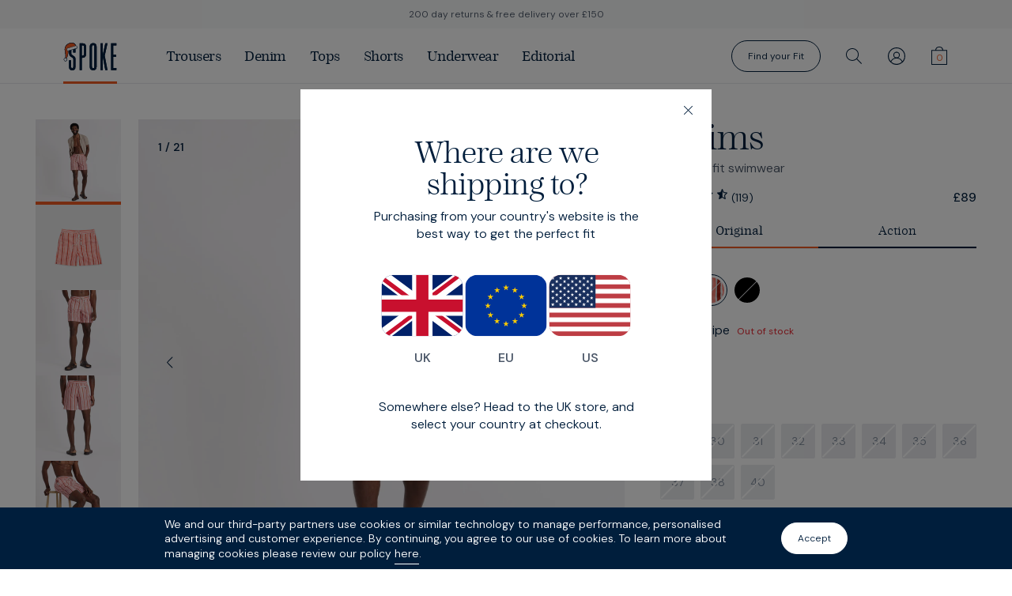

--- FILE ---
content_type: text/html
request_url: https://spoke-london.com/products/coral-stripe-swim-shorts
body_size: 33270
content:
<!DOCTYPE html><html><head><meta charSet="utf-8" data-next-head=""/><script type="application/ld+json" data-next-head="">{"@context":"http://schema.org","@type":"Product","description":"Custom-fit swimwear","name":"Swims","image":"https://cdn.shopify.com/s/files/1/0207/9406/files/swim_shorts_coral_painted_stripe_flat_2000x2000px.jpg?v=1684422986","brand":"SPOKE","sku":"SH-SWM-CRL-STR","mpn":"SH-SWM-CRL-STR","color":"Coral Stripe","offers":{"@type":"Offer","url":"https://spoke-london.com/products/coral-stripe-swim-shorts","priceCurrency":"GBP","price":89,"availability":"https://schema.org/InStock","itemCondition":"https://schema.org/NewCondition","hasMerchantReturnPolicy":{"@type":"MerchantReturnPolicy","returnPolicyCategory":"https://schema.org/MerchantReturnFiniteReturnWindow","merchantReturnDays":200,"returnMethod":"https://schema.org/ReturnByMail","returnFees":"https://schema.org/FreeReturn"},"shippingDetails":{"@type":"OfferShippingDetails","shippingRate":{"@type":"MonetaryAmount","value":"4.95","currency":"GBP"},"shippingDestination":{"@type":"DefinedRegion","addressCountry":"gb"},"deliveryTime":{"@type":"ShippingDeliveryTime","handlingTime":{"@type":"QuantitativeValue","minValue":1,"maxValue":2,"unitCode":"d"},"transitTime":{"@type":"QuantitativeValue","minValue":2,"maxValue":4,"unitCode":"d"}}}},"aggregateRating":{"@type":"AggregateRating","ratingValue":4.672269,"ratingCount":119}}</script><meta property="og:type" content="website" data-next-head=""/><meta property="og:site_name" content="SPOKE" data-next-head=""/><link rel="icon" type="image/png" href="/static/favicon.ico" data-next-head=""/><link rel="apple-touch-icon" href="/static/apple-touch-favicon.png" data-next-head=""/><title data-next-head="">Coral Stripe Swims - Custom-Fit Men&#x27;s Swim Shorts - SPOKE - SPOKE</title><meta name="viewport" content="width=device-width, initial-scale=1, minimum-scale=1, maximum-scale=2, user-scalable=1, viewport-fit=cover, interactive-widget=overlays-content" data-next-head=""/><meta name="description" content="Custom-fit swimwear" data-next-head=""/><meta property="og:title" content="Coral Stripe Swims - Custom-Fit Men&#x27;s Swim Shorts - SPOKE - SPOKE" data-next-head=""/><meta property="og:description" content="Custom-fit swimwear" data-next-head=""/><meta property="og:image:width" content="2000" data-next-head=""/><meta property="og:image:height" content="2000" data-next-head=""/><meta property="og:url" content="https://spoke-london.com/products/coral-stripe-swim-shorts" data-next-head=""/><link rel="canonical" href="https://spoke-london.com/products/coral-stripe-swim-shorts" data-next-head=""/><link rel="alternate" href="https://spoke-london.com/products/coral-stripe-swim-shorts" hrefLang="x-default" data-next-head=""/><link rel="alternate" hrefLang="en-GB" href="https://spoke-london.com/products/coral-stripe-swim-shorts" data-next-head=""/><link rel="alternate" hrefLang="en-US" href="https://spoke-london.com/us/products/coral-stripe-swim-shorts" data-next-head=""/><link rel="alternate" hrefLang="en-EU" href="https://spoke-london.com/eu/products/coral-stripe-swim-shorts" data-next-head=""/><script>// Load PostHog JS
                  !function(t,e){var o,n,p,r;e.__SV||(window.posthog=e,e._i=[],e.init=function(i,s,a){function g(t,e){var o=e.split(".");2==o.length&&(t=t[o[0]],e=o[1]),t[e]=function(){t.push([e].concat(Array.prototype.slice.call(arguments,0)))}}(p=t.createElement("script")).type="text/javascript",p.async=!0,p.src=s.api_host+"/static/array.js",(r=t.getElementsByTagName("script")[0]).parentNode.insertBefore(p,r);var u=e;for(void 0!==a?u=e[a]=[]:a="posthog",u.people=u.people||[],u.toString=function(t){var e="posthog";return"posthog"!==a&&(e+="."+a),t||(e+=" (stub)"),e},u.people.toString=function(){return u.toString(1)+".people (stub)"},o="capture identify alias people.set people.set_once set_config register register_once unregister opt_out_capturing has_opted_out_capturing opt_in_capturing reset isFeatureEnabled onFeatureFlags".split(" "),n=0;n<o.length;n++)g(u,o[n]);e._i.push([i,s,a])},e.__SV=1)}(document,window.posthog||[]);
                </script><script>!function(){var i="analytics",analytics=window[i]=window[i]||[];if(!analytics.initialize)if(analytics.invoked)window.console&&console.error&&console.error("Segment snippet included twice.");else{analytics.invoked=!0;analytics.methods=["trackSubmit","trackClick","trackLink","trackForm","pageview","identify","reset","group","track","ready","alias","debug","page","screen","once","off","on","addSourceMiddleware","addIntegrationMiddleware","setAnonymousId","addDestinationMiddleware","register"];analytics.factory=function(e){return function(){if(window[i].initialized)return window[i][e].apply(window[i],arguments);var n=Array.prototype.slice.call(arguments);if(["track","screen","alias","group","page","identify"].indexOf(e)>-1){var c=document.querySelector("link[rel='canonical']");n.push({__t:"bpc",c:c&&c.getAttribute("href")||void 0,p:location.pathname,u:location.href,s:location.search,t:document.title,r:document.referrer})}n.unshift(e);analytics.push(n);return analytics}};for(var n=0;n<analytics.methods.length;n++){var key=analytics.methods[n];analytics[key]=analytics.factory(key)}analytics.load=function(key,n){var t=document.createElement("script");t.type="text/javascript";t.async=!0;t.setAttribute("data-global-segment-analytics-key",i);t.src="https://cdn.segment.com/analytics.js/v1/" + key + "/analytics.min.js";var r=document.getElementsByTagName("script")[0];r.parentNode.insertBefore(t,r);analytics._loadOptions=n};analytics._writeKey="slKcnRy6lLUQdtPoLMnDOYnQM1JlEtVu";;analytics.SNIPPET_VERSION="5.2.0";
analytics.load("slKcnRy6lLUQdtPoLMnDOYnQM1JlEtVu");

}}();</script><link rel="preload" href="/_next/static/media/13971731025ec697-s.p.woff2" as="font" type="font/woff2" crossorigin="anonymous" data-next-font="size-adjust"/><link rel="preload" href="/_next/static/media/bcfb77c99596dbcc-s.p.woff2" as="font" type="font/woff2" crossorigin="anonymous" data-next-font="size-adjust"/><link rel="preload" href="/_next/static/media/3ae5a55d7f6e9dbc-s.p.woff2" as="font" type="font/woff2" crossorigin="anonymous" data-next-font="size-adjust"/><link rel="preload" href="/_next/static/media/683d4e7d74d6e423-s.p.woff2" as="font" type="font/woff2" crossorigin="anonymous" data-next-font="size-adjust"/><link rel="preload" href="/_next/static/media/1d4c32b23be08ddc-s.p.woff2" as="font" type="font/woff2" crossorigin="anonymous" data-next-font="size-adjust"/><link rel="preload" href="/_next/static/css/f1f73b53d98000c1.css" as="style"/><link rel="stylesheet" href="/_next/static/css/f1f73b53d98000c1.css" data-n-g=""/><link rel="preload" href="/_next/static/css/346a2401b9955fb8.css" as="style"/><link rel="stylesheet" href="/_next/static/css/346a2401b9955fb8.css" data-n-p=""/><link rel="preload" href="/_next/static/css/37ccad034981ae28.css" as="style"/><link rel="stylesheet" href="/_next/static/css/37ccad034981ae28.css"/><link rel="preload" href="/_next/static/css/9a9849a31c6e0317.css" as="style"/><link rel="stylesheet" href="/_next/static/css/9a9849a31c6e0317.css"/><link rel="preload" href="/_next/static/css/0e180921997aa5e1.css" as="style"/><link rel="stylesheet" href="/_next/static/css/0e180921997aa5e1.css"/><noscript data-n-css=""></noscript><script defer="" nomodule="" src="/_next/static/chunks/polyfills-42372ed130431b0a.js"></script><script defer="" src="/_next/static/chunks/1138.5d8553cd74381f69.js"></script><script defer="" src="/_next/static/chunks/9717.0d25215d87e411d5.js"></script><script defer="" src="/_next/static/chunks/625.a0b03aa1be9da427.js"></script><script defer="" src="/_next/static/chunks/6885.cd33f025a794f2f5.js"></script><script defer="" src="/_next/static/chunks/7197.8d9c8a912ec54ce1.js"></script><script src="/_next/static/chunks/webpack-5c87129c8e2746fe.js" defer=""></script><script src="/_next/static/chunks/framework-a2fe0be7ac145602.js" defer=""></script><script src="/_next/static/chunks/main-ce169678ab6e3aeb.js" defer=""></script><script src="/_next/static/chunks/pages/_app-1c4155d7bcf05fba.js" defer=""></script><script src="/_next/static/chunks/8056-c93b971e39108a8a.js" defer=""></script><script src="/_next/static/chunks/526-4ad2016730e1c5fb.js" defer=""></script><script src="/_next/static/chunks/5733-2ae14dcaeb7bd810.js" defer=""></script><script src="/_next/static/chunks/1512-90cf3e05f3a63de0.js" defer=""></script><script src="/_next/static/chunks/pages/products/%5BproductHandle%5D-bf9ab3120c7df8ba.js" defer=""></script><script src="/_next/static/48mW1B0YqRG2IOf3MMiHw/_buildManifest.js" defer=""></script><script src="/_next/static/48mW1B0YqRG2IOf3MMiHw/_ssgManifest.js" defer=""></script></head><body><div id="__next"><main class="__variable_0d7163 __variable_c5d848"><div class="styles_wrapper__eSsSI"><section data-testid="DynamicFlashBanner" class="styles_flash__kpc_B"><div class="styles_flashItem__SFnbT styles_regular__AZWWD" style="background-color:#F7F8F8" data-testid="PromoBanner"><div class="styles_flashContent__moQgN styles_flashContent_center__cGXtE"><div class="styles_flashMsg__wqkVL" style="color:primary"><p class="styles_flashMsg__desktop__eUrey">200 day returns &amp; free delivery over £150</p><p class="styles_flashMsg__mobile__XqxoR">200 day returns &amp; free delivery over £150</p></div></div></div></section><div class="styles_HeaderContainer__zvv19"><div><div class="styles_DesktopHeader__WMain"><a class="styles_headerLogo__6dDbk styles_headerLogo__xmas__UWJXS " href="https://spoke-london.com" aria-label="SPOKE Men&#x27;s Trousers - A flawless fit, delivered"><svg xmlns="http://www.w3.org/2000/svg" xmlns:xlink="http://www.w3.org/1999/xlink" id="spoke-xmas-logo_svg__prefix__spoke_logo_-_orange_trim_below" data-name="spoke logo - orange trim below" viewBox="0 0 2048.07 1077.76" class="HeaderLogo" width="61" height="52"><defs><path id="spoke-xmas-logo_svg__prefix__reuse-0" d="M453.55 644.36v300.01c0 87.26-44.04 133.38-127.37 133.38s-126.17-48.22-126.17-135.79V687.15h87.6v251.2c0 45.56 13.55 54.2 38.57 54.2 21.28 0 40.97-6.27 40.97-51.79v-291.6c0-16.6-1.97-28.18-5.87-34.41l-.32-.51-.28-.53c-7.63-14.41-25.3-25.88-52.04-43.26l-10.87-7.08c-53.15-34.17-94.01-66.31-95.35-141.17V144.74c0-81.71 45.99-128.57 126.17-128.57s121.12 45.44 122.56 124.66v240.53h-86.4V149.55c0-44.31-11.16-51.79-36.16-51.79-32.11 0-38.57 19.36-38.57 50.59V417.1c0 37.66 18 51.12 70.03 84.23 15.47 8.74 27.81 18.05 38.72 26.27a757 757 0 0 0 9.41 7.02l.69.53c31.74 25.69 44.69 57.33 44.69 109.21Zm414.4-480.38v275.2c0 99.68-47.3 150.22-140.6 150.22h-26.54v479.94h-87.6V23.39h112.94c98.07 0 141.8 43.36 141.8 140.6ZM700.82 505.4h20.53c43.33 0 60.21-18.9 60.21-67.42V166.39c0-53.35-13.29-61.41-59.01-61.41h-21.73zm576.36-351.04v784c0 88.59-49.05 139.39-134.58 139.39s-134.58-52.11-134.58-139.39v-784c0-86.53 50.76-138.19 135.79-138.19s133.38 50.37 133.38 138.19Zm-180.36 777.99c0 52.92 22.58 60.21 46.98 60.21s44.58-7.29 44.58-60.21V156.77c0-52.89-26.13-59.01-45.78-59.01s-45.78 6.12-45.78 59.01zm826.2 51.79V557.9h113.03v-85.2h-113.03V108.58h121.44V23.39h-207.84v1045.95h211.45v-85.2zM1700.53 23.39h-85.2l-99.59 445.89V23.39h-85.2v1045.95h85.2V546.89l99.59 522.45h85.2l-107.57-562.63z"></path><path id="spoke-xmas-logo_svg__prefix__reuse-1" d="m80.33 141.46 1.2-2.28.81-1.47a17 17 0 0 0-2.02 3.75ZM61.82 472.53l-.11-1.21c-.13-.05-.03.5.11 1.21M192.59 44.37c-1.3.59-2.21 1.04-3 1.45.59-.26 1.47-.68 3-1.45M63.96 517.26c.03 1.1.06 2.15.13 2.87.34-4.49-.1-1.41-.13-2.87m18.79-381.02-.34.23q-.06.21.34-.23"></path><path id="spoke-xmas-logo_svg__prefix__reuse-2" d="M82.35 137.71c1.58-2.28 3.25-4.1 4.87-7.18 1.06-1.3-.96 2.31 1.31-.98.87-1.53.39-1.27-.8.02a86 86 0 0 0-4.72 6.38l-.26.28c.32-.17.3.15-.4 1.48"></path><path id="spoke-xmas-logo_svg__prefix__reuse-3" d="M171.23 316.56c1.2 1.08.87 2.67 1.1 3.86l.19 3.86.13 7.7a766 766 0 0 1-2.64 61.3c-.53 3.88-.81 6.49-1.14 7.83l-.61 6.17c-.43 4.86-.93 10.9-1.1 13.43.12-1-.31.9-.67 2.81l-1.05 8.46a56 56 0 0 1-1.12 9.53c.14-1.39.2-2.31.2-2.91l-1.14 7.66-.58 3.87-.67 3.88-1.4 8.37.11-1.01c-3.52 19.11-7.97 39.15-14.95 60.3-.75 2.27-1.43 4.55-2.09 6.44.06-.2.04-.25.04-.32a270 270 0 0 1-17.42 39.89l.08-.05q-.32.63-.68 1.25l-.03-.07c-1.26 2.15-2.47 4.36-3.8 6.51-1.37 2.14-2.66 4.35-4.17 6.47-.05.23.23 0 1.07-.95a140 140 0 0 1-11.12 14.23 110 110 0 0 1-6.21 6.39c-1.03.91-1.94 1.79-2.86 2.54l-.69.58q-.4.35-.86.69l-1.62 1.23a10 10 0 0 0 1.3-1.15l-1.61 1.17-1.67 1.05-.85.51q-.1.07-.22.12l-.24-.04-.48-.09-1.94-.35-6.31-1.47-10.76-2.52-13.68-3.22-4.22-1-.13-.03s-.11 0-.08-.06l.05-.27.1-.53.2-1.07.41-2.14 1.62-8.58.31-1.91-.06.58c.63-3.49 1.41-7.07 1.89-10.66l.41-6.33c.57-4.06.73-.8 1.42-6.69-.22.29-.07-2.29-.03-4.11.13-.76.55-4.99 1.06-9.25l.39-3.14q.14-1.54.3-2.84c.2-1.72.42-3.01.64-3.44.04-.18.07-.2.09-.19l.38-5.31c.11-1.78.3-3.56.33-5.37l.36-10.92c-.07-2.52-.24-3.75-.55-.96q-.03.64-.02.95l-.06-3.62-.13-4.23c-.07-2.96-.11-6.13-.13-9.14.14 2.57.33 2.26.55 3.3-.23-4.9-.71-9.94-1.05-15.11-.29-5.17-.82-10.48-1.32-15.92.28 1.37.81 3.54.77 4.65q-.21-5.5-.68-11.03-.6-5.54-1.25-10.95l-.62-5.32-.66-5.16q-.63-5.08-.91-9.67c.3 1.97-.38 1.14-.29.99-.38-3.5-.48-5.19-.56-6.58s-.14-2.45-.55-4.72c.24-.49-.88-5.72-1.61-10.4-.42-1.74-.24-1.56.13.22-.81-4.54-2.12-12.41-3.47-20.86a865 865 0 0 1-3.7-24.3c-.15.32-2.24-9.17-2.78-12.64l.69 1.28a57 57 0 0 0-.56-4.23 10 10 0 0 1-.23-1.47c-.31-1.9-.61-3.76-.77-5.03-.98-5.13-1.99-10.19-2.48-15.24.24 1.95 1.57 5.56.62-.07-1.7-9.92-.68-2.79-2.14-10.82l-1.01-5.02c-.51-.26-1.38-8.89-1.29-5.12.1-.66-.59-4.19-1.05-7.65-.49-3.41-.89-6.55-.43-6.07l.79 1.33c-.32-2.19-.75-3.97-1.14-5.63-.35-1.67-.72-3.22-1.02-4.95 0-.58 0-1.76.13-1.55-.49-.31-.75-2.96-.98-6.18-.13-3.23-.27-7.03-.77-9.66-.09-2.34-.04-5-.05-7.74.01-2.74-.06-5.56.01-8.22.24-5.33.41-10.04.85-12.23.15-3.59.27-7.04.46-10.61.29-3.56.77-7.24 1.38-11.31-.12 1.64-.38 3.88-.24 4.36.46-2.54.67-4.13.82-5.68l.72-5.36c-.02.53.56-1.99 1.31-5.34.82-3.34 2-7.46 2.77-10.22l.67-3.71c.12-.78.13-1.18.09-1.38-.09-.41-.4-.04-.45-.42 1.35-3.04 2.41-8 4.03-13.03.78-2.52 1.48-5.13 2.38-7.52.91-2.38 1.84-4.6 2.78-6.44-.79 2.37-3.37 9.92-1 4.44 3.17-5.78 4.19-12.58 9.31-21.9l-1.86 1.99c1.28-2 2.95-5.53 4.34-8.4 1.45-2.83 2.7-4.95 2.74-4.3.77-1.61 2.38-4.29 3.65-6.48 1.37-2.13 2.38-3.79 1.75-3.49q1.87-2.7 3.85-5.68c1.33-1.97 2.83-3.9 4.27-5.93l2.19-3.03 1.1-1.52 1.17-1.47 4.63-5.81c1.49-1.94 3.11-3.69 4.63-5.4q2.3-2.57 4.41-4.83a93 93 0 0 1 7.63-7c.41-.47 1-1.09 1.63-1.75.64-.65 1.36-1.3 1.97-1.9 1.23-1.18 2.09-2.07 1.49-1.77a25 25 0 0 0-3.42 3.12c-.73.86-1.2 1.51-1.84 1.96 1.55-1.61 1.74-2.11 1.85-2.33 4.08-3.56 7.22-6.41 3.91-2.49a88 88 0 0 0 5.3-4.92c1.43-1.34 2.59-2.52 3.81-3.78s2.54-2.58 4.28-4.2a89 89 0 0 1 7.11-5.64c-.36.67.62.04 4.15-2.7l6.65-5.27c4.07-2.81 5.4-3.33 5.68-3.26.29.08-.41.85-.17 1a357 357 0 0 0 11.73-7.79l5.86-2.6c-2.13.95-1.23.34.46-.66l2.86-1.67c.98-.52 1.89-1 2.42-1.31l-2.13 1.25c.97-.26 6.28-3.15 8.98-4.62-.78.04-6.35 2.77-9.4 4.25l9.06-5.18c-.4.52 1.51-.46 4.07-1.61l7.6-3.49c4.38-1.94 4.74-2.62 6.03-3.16.22.19 7.23-2.96 3.92-1.19-1.47.7-3.54 1.2-5.94 2.45 2.99-1.03 2.83-.47 8.73-3.29 2.23-1.06 1.84-1.17 1.99-1.43.16-.24.82-.72 5.27-2.17-2.26.99-2.62 1.29-4.31 2.18 2.74-1 5.52-1.88 8.27-2.83l.19-.56c1.15-.3.4.02.93-.11a50 50 0 0 1 7.33-2.95c3.08-1.06 6.09-2.1 6.94-2.67 4.17-1.5 8.97-2.4 13.02-3.53l-.77.26q1.9-.44 3.98-1.02c1.38-.38 2.78-.81 4.21-1.14 2.83-.72 5.54-1.49 7.63-2.15l-.21.15c1.38-.31 3.7-.87 6.1-1.48 2.43-.5 4.95-1.01 6.69-1.45 3.58-.44 4.25-.12 4.98.08.37.1.76.16 1.53.08.78-.07 1.93-.34 3.9-.67 7.24-.81 11.3-2.08 8.34-2.05l2.48-.22q1.25-.14 2.52-.18l5.14-.22 5.2-.26c.87-.04 1.74-.11 2.61-.11l2.61.04c3.47.05 6.92.12 10.26.25 3.34.34 6.57.73 9.61 1.19.96 0 1.14-.06 1.58-.09.43-.02 1.13-.06 3.08.23l7.32 1.22c1.23.22 2.48.36 3.7.65l3.68.84c2.45.57 4.92 1.1 7.35 1.69l7.15 2.14 3.51 1.07 3.38 1.28 6.51 2.54c2.08.91 4.05 1.91 5.96 2.84l2.79 1.41 1.34.7 1.27.77c-5.16-2.35-.52.2-.56.52 4.3 1.82 4.73 3.01 6.55 3.18-.21-.58.31-.54-4.48-3.29l6.31 3.26q1.09.62 2.18 1.29l4.41 2.67 2.2 1.35q1.06.71 2.09 1.44l3.99 2.8c1.28.9 2.49 1.76 3.54 2.64a169 169 0 0 1 5.15 4.27c-2.44-2.12-.36-.72 1.69.79-.53-.02.81 1.39 2.92 3.3 1.05.96 2.31 2.03 3.58 3.15a183 183 0 0 0 3.75 3.39l.95.34c.92 1.06 1.86 2.12 2.72 3.24.91.85 1.54 1.19 2.47 1.93.46.37 1 .84 1.68 1.53q.51.51 1.14 1.2.6.71 1.35 1.66c.1.35.23.74.93 1.69 4.77 4.69 11.08 11.74 15.01 17.86.98 1.73 2 3.43 2.91 5.2 1.77 2.52 4.93 6.68 2.07 2.04q1.24 1.95 2.3 3.79l2.04 3.47c1.23 2.24 2.37 4.2 3.28 6a68 68 0 0 1 3.77 8.17c.61 1.11 1.26 2.21 1.89 3.39l.8 1.5-.63 1.64-.82 2.03c-.44.97-1 1.85-1.72 2.52a5.9 5.9 0 0 1-5.5 1.35c-2.79-.35-5.04-5-6.4-7.19l-1.84-3.16-1.94-3.17c-2.53-4.24-5.24-8.5-8.16-12.63a230 230 0 0 0-18.08-23.14l.68.3c-3.93-4.8-2.52-2.04-5.36-5.29 1.61 1.23-2.85-3.82.8-.59-1.5-1.63-2.74-2.98-3.91-4.04a73 73 0 0 0-3.17-2.68l-2.79-2.21c-.96-.7-1.96-1.44-3.07-2.35-.92-.26 3.68 2.8 2.5 2.46-.42-.27-2.69-2.3-5.03-4.33a39 39 0 0 0-3.43-2.69 10 10 0 0 0-2.19-1.33c-1.6-1.53.01-.85 1.11-.31l-2.23-1.53a30 30 0 0 0-2.26-1.47c-1.26-1.08-1.07-1.15-.16-.72.45.22 1.1.54 1.81.97l2.28 1.44c3.16 2.01 6.33 4 3.82 1.53l-4.05-3c-3.44-3.45 11 7.57 1.09-.33a30 30 0 0 0-5.73-3.22c-1.19-.47-1.3-.2.62 1.29a59 59 0 0 0-4.94-3.04c-1.07-.58-1.77-.74-2.46-.98s-1.4-.47-2.58-1.05q-.87-.43-2.18-1.17c-.88-.49-1.92-1.16-3.27-1.84-.69-.46-.5-.42.15-.11l1.26.62 1.57.92c2.19 1.29 4.5 2.63 3.64 1.81-4.59-3.5-10.08-5.46-14.52-7.89 4.93 2.74.45 1.04-2.92-.28-5.47-2.79 3.86 1.12-4.03-2.52l-4.24-1.19c-1.28-.33-1.57-.31 1.6 1.01-3.21-.32-8.3-3.52-13.04-4.15-2.56-1.35 8.94 1.36-.13-1.67.65.48-2.23-.2-4.67-.72-2.49-.38-4.54-.58-2.19.36-3.59-.98-3.89-1.48-1.15-1.19a44 44 0 0 0-4.2-.97c-1.47-.25-2.94-.58-4.34-.68-2.78-.29-5.1-.59-5.89-1.26l-1.88.25c-1.68-.49-3.88-.85-6.69-1.35-1.18-.11-2.72-.2-4.35-.29l-2.5-.14-2.46.02c-3.16.02-5.67-.05-5.45-.46h-4.34l-1.86.13c-2.37.18-4.02.39-1.93.58 1.68.02 3-.05 4.09-.08 1.09.01 1.96 0 2.74-.02 1.55-.02 2.73 0 4.59.43a39 39 0 0 0-7.06-.32c-2.3.16-4.49.55-6.42.73l-.64-.29c-1.15.12-3.05.22-4.84.34l-1.31.1-1.18.19c-.73.13-1.32.25-1.67.38 1.73-.38.81-.49-1.04-.36l-2.35.75c-4.64.64-5.22.49-5.77.32-.27-.08-.54-.17-1.31-.16-.76.06-2.02.24-4.27.67l3.4-.8c1.13-.3 2.28-.41 3.43-.63-.75.15-1.92.11-3.44.3-1.51.18-3.38.44-5.54.9-1.61.74-4.66 1.81-6.03 2.41l-2.56.54c-.53.1-.82.11-1.11.13-.57.04-1.13.12-3.55.93 2.12-.68 4.24-1.43 6.38-2.05.95-.42-4.55.3-11.3 1.94-1.07.3-2.28.66-3.38 1.01s-2.1.79-2.75 1.07c-1.3.6-1.21.8 2.21-.07-3.37.99-8.16 2.11-5.58 1.02-7.59 2.37 1.13.17-5.37 2.35-.74.17-1.81.38-3.07.69l-4.23 1.09-9.03 2.33 6.57-2.96-4.54 1.5c5.68-2.51-3.12.56-.02-1.13q-1.18.35-2.43.78-1.25.46-2.49.99c-1.66.69-3.29 1.4-4.73 2.03 9.28-2.39-9.52 4.98-6.54 4.96-11.83 5.27-8.45.96-20.13 8.02 1.67-.57-1.31 1.34.92.36-1.82.96-2.61 1.52-3.81 2.28a50 50 0 0 1-6.35 3.38c6.07-3.58-7.14 2.67 1.64-2.51-.45.61 5.11-2.48 6.54-3.14-3.16 1.12.17-1.22-7.19 2.6-2.22 1.21-4.87 2.59-6.81 3.72-1.9 1.18-3.12 2.03-2.58 1.99.22.17 1.88-.8 3.17-1.56 1.32-.71 2.26-1.2.95-.23a238 238 0 0 1-8.86 4.92 17 17 0 0 0-4.68 3.32 33 33 0 0 1 5.54-3.02c1.1-.44 1.53-.43 1.57-.24l-3.13 1.92-1.56.96-1.52 1.03 1.02-1.06c-5.02 3.05-5.67 3.64-6.27 4.23-.3.29-.58.59-1.4 1.18l-4.49 3.11-4.76 2.49c.95-1.01 4.35-3.36 7.3-5.34 3.01-1.89 5.49-3.5 4.38-3.36-6.34 3.88-7.97 5.84-13.86 9.61l4.16-3.15c-1.1.75-2.37 1.24-4.41 2.39a26 26 0 0 0-3.62 2.42 86 86 0 0 0-5.07 4.2c-4.14 3.56-.92 1.15-.81 1.51-2.27 1.88-4.04 3.56-5.64 4.95-1.58 1.41-2.94 2.59-4.17 3.72l-7.1 6.95c.16-.39-.37-.02-1.18.67-.77.72-1.8 1.77-2.68 2.67-1.76 1.79-2.94 2.96-.26-.31.77-.61 2.01-1.9 3.67-3.38 1.65-1.48 3.59-3.27 5.51-5.1 1.88-1.87 3.91-3.59 5.57-5.13 1.67-1.53 3-2.84 3.7-3.65-.96.54-.99.44-.47-.05s1.56-1.4 2.86-2.35c2.56-1.93 5.79-4.4 6.56-5.52-7.59 5.85-7.77 4.89-9.3 5.46-2.06 1.7-3.89 3.55-5.04 4.64-.53 1.11 2.12-1.15 2.61-.88-2.04 1.72-4.11 3.37-5.99 5.1a401 401 0 0 0-5.29 5.09l-2.38 2.36-2.06 2.3a170 170 0 0 0-3.36 3.92c-2.66 2.38-2.25 1.23.66-1.83a270 270 0 0 0-24.26 29.53c2.25-2.48 1.11-.89-.46 1.56-1.54 2.47-3.64 5.71-3.8 6.24-.63.48-1.51 1.31-1.25.39-1.08 1.79-1.51 2.72-1.79 3.12-.26.41-.3.33-.34.25-.09-.17-.21-.37-2.27 3.21l-1.48 2.85-.77 1.47-.71 1.54-2.98 6.34c-1.07 2.12-1.92 4.37-2.86 6.57-.91 2.21-1.9 4.36-2.72 6.52a220 220 0 0 0-3.73 8.9c-1.16 3.26-2.25 6.73-3.36 10.15-1 3.45-1.84 6.92-2.69 10.11-.45 1.59-.72 3.16-1.05 4.63l-.89 4.11c-1.49 5.23-1.51 1.48-2.66 7.28-1.18 6.83 1.67-4.93-.44 5.12l.03-.99c-.56 3.03-2.98 18.62-2.01 21.75l-.54-3.22c-.22 1.91-.18 3.7-.22 5.28-.26.06-.68 2.28-.6-.85-.59 3.15-.59 6.5-.63 9.91v5.15q.12 2.6.16 5.19l.42-4.45c.28 5.91.18 10.84.5 15.72l.34 7.4c.23 2.53.49 5.15.81 8l-.49-.29c.32 2.25.59 4.5 1.04 6.74-.56-1.32-.25 2.73.37 6.16l-.43-2.09c.39 2.64.69 5.19 1.13 7.78l1.23 7.56 2.28 14.01c3.21 19.73 6.6 40.06 9.8 60.88 3.19 20.81 6.27 42.1 8.49 63.74.38 3.45.77 6.89 1.18 10.22.16 1.4.08 1.67-.04 1.86.33 4 .56 8.02.85 12.03.13 2.01.29 4.01.4 6.03l.23 6.05c.99 17.11.85 37-1.3 56.86-.35 3.79-.84 7.56-1.26 11.34l-.65 5.65c-.25 1.88-.57 3.74-.84 5.61l-1.73 11.19c-.31 1.86-.7 3.7-1.04 5.54l-.89 4.63-.37 1.89-.09.47c.06.1.28.09.42.14l.93.23 7.93 1.9 10.65 2.55 3.57.86c.15.02.31.11.46.08l.4-.26q.4-.27.77-.57l.8-.66.93-.79c.61-.56 1.24-1.07 1.84-1.66l1.8-1.74 1.74-1.82q1.72-1.86 3.36-3.79c1.06-1.33 2.17-2.6 3.18-3.97 4.13-5.4 7.89-11.09 11.23-16.98.88-1.44 1.67-2.94 2.47-4.43.79-1.49 1.62-2.96 2.37-4.46l2.23-4.52 1.1-2.25 1.03-2.28 2.05-4.55c.69-1.51 1.28-3.06 1.92-4.58l1.88-4.57q.89-2.3 1.73-4.6c1.91-5.08 3.57-10.4 5.34-15.74 1.59-5.41 3.32-10.83 4.73-16.37 3.05-11 5.47-22.21 7.66-32.98-.04.74 0 1.39.16 1.47q.3-1.38.57-2.78c.17-1.77.56-4.44 1.05-7.47.48-3.03 1.11-6.42 1.56-9.65.6-1.78 1.04-5.31 1.57-9.56.29-2.13.52-4.45.79-6.84.28-2.39.62-4.84 1.03-7.23l.02.84c.42-7.18 1.72-10.51 1.67-16.38l1-4.46c-.41-3.22 1.48-10.29 1.64-16.24l-.19.17c.16-2.8.44-4.91.67-6.97.22-2.07.45-4.08.58-6.67l.14-.48c.34-6.07.82-10.86 1.01-14.11s.24-4.94-.09-4.82c.74-4.08-.35 10.56.63 5.56l.49-8.34.5-11.12q.18-5.57.41-11.17c.09-2.52.21-5.07.46-7.69.02-1.21.22-2.86 1.36-3.6.99-.76 2.23-.61 3.14.11ZM46.65 272.45l.2 3.66.39 3.59q-.1.23-.18.17l.77 7.9c.04-.05.08-.19.1-.55.07-1.3-.18-4.5-.51-7.61-.2-3.12-.51-6.17-.77-7.15Zm2.41-50.85-.01-.67-.5 3.9c.14-.93.29-1.91.51-3.23m-4.28 125.6a5 5 0 0 1-.06-1.44c-.46-1.89-.33-.89.06 1.44m.94 5.26s.01-.01.04.04c-.25-1.53-.56-3.01-.84-4.52l.8 4.49Zm1.93 10.63c-.13-.91-.35-2.09-.61-3.34zm123.68-45.76q.25-.42 0 0"></path><path id="spoke-xmas-logo_svg__prefix__reuse-4" d="M49.58 300.52q.19 1.08.41 2.01zm28.9-157.36c-.36.92-.06.72-1.11 2.58.99-1.37 1.73-3.23 2.76-5.08-.32.44-1.63 2.25-1.66 2.49Zm25.75-35.5c-3.39 3.96-6.38 8.23-9.47 12.4 1.71-2.18 3.98-5.14 5.84-7.65 1.95-2.44 3.54-4.39 3.63-4.75m28.94-25.68q1.35-1.17 2.19-1.82t1.03-.89c.27-.29-.29.02-1.78 1-.68.71-1.81 1.82-1.45 1.71Zm8.21-7.46a56 56 0 0 0-4.89 3.43c-.48.89 3.32-2.29 4.89-3.43m0 0 .68-.42c-.05-.02-.33.17-.68.42m73.34-39.06c-1.39 1 6.1-2.47 8.29-3.05-2 .39-6.28 2.27-8.29 3.05m39.61-13.07 1.29.08c2.01-.51 4.47-1.33 2.06-.89-1.49.45-2.04.52-3.35.81"></path><path id="spoke-xmas-logo_svg__prefix__reuse-5" d="m56.75 153.13-1.81 4.41 1.79-3.64z"></path><path id="spoke-xmas-logo_svg__prefix__reuse-6" d="M62.93 495.98c.24 5.43-.32-.17-.22 3.92.02-.38.15-.22.25-.54s.17-1.11-.03-3.38"></path><path id="spoke-xmas-logo_svg__prefix__reuse-7" d="m498.04 126.76 17.04 76.12a11.94 11.94 0 0 1-8.27 14.06L147.03 323.01a9.55 9.55 0 0 1-11.97-6.87l-18.76-76.21a13.56 13.56 0 0 1 9.26-16.24L480.64 116.6a13.76 13.76 0 0 1 17.4 10.17Z"></path><path id="spoke-xmas-logo_svg__prefix__reuse-8" d="M247.68 301.55a41 41 0 0 0 3.14-1.15c-.99.25-2 .57-3.14 1.15m-79.86-84.05-.88.3c0 .13.39-.05.88-.3m192.78 50.69c-1.07.3-1.82.55-2.47.79.48-.13 1.21-.35 2.47-.79m-160.17-61.53c.78-.31 1.54-.61 2.04-.86-3.35.82-.99.46-2.04.86m51.35 92.97q-.13-.04-.33-.07-.14.11.33.07"></path><path id="spoke-xmas-logo_svg__prefix__reuse-9" d="M250.81 300.41c2.11-.53 4.06-.68 6.58-1.75 1.31-.21-1.71 1.02 1.32.17 2.54-1.15-1.77-.48-6.63.78-.14.02-.2.02-.3.02.29.1.12.32-.97.78"></path><path id="spoke-xmas-logo_svg__prefix__reuse-10" d="M497.6 126.42c-1.38-.43-1.46-1.5-2.07-2.11q-.7-1.1-1.62-1.98a12 12 0 0 0-4.03-2.85 11.7 11.7 0 0 0-7.07-.81c-.39.05-.77.21-1.15.3q-.27.07-.63.19l-.69.23L469.3 123l-22.02 7.05c-2.88.68-4.8 1.19-5.84 1.33l-4.46 1.42c-3.49 1.18-7.83 2.62-9.6 3.38.73-.23-.73.02-2.16.35l-6.13 1.94c-1.78.75-3.28 1.51-6.83 2.4.98-.38 1.62-.67 2.02-.89l-11.21 3.54-6.08 1.98.71-.3-44.61 13.94c-1.7.54-3.41 1.08-4.82 1.57.14-.06.16-.1.2-.13l-31.06 9.62.07.03-1.01.32v-.06l-10.76 3.32c-.13.13.15.16 1.08.04-7.27 2.09-18.79 5.31-23.53 7.04.51-.2.7-.32.78-.41l-32.44 9.95-1.4.48.41-.17-7.92 2.42-4.47 1.94c-2.99.96-.84-.39-5.12 1.14.29.13-1.56.83-2.84 1.39-1.15.26-12.43 4.01-13.97 3.68-.14.01-.16 0-.17-.03l-15.86 4.84c-1.8.71-2.64 1.19-.52.77l.69-.22a199 199 0 0 1-12.37 4.15c1.86-.7 1.57-.82 2.27-1.26-7.02 2.75-14.58 5.27-22.5 7.95.96-.49 2.46-1.35 3.31-1.48-10.83 2.79-21.83 7.43-30.94 9.45 1.44-.51.94.25.81.18-5.16 1.53-5.08.96-8.37 2.17-.21-.1-1.26.25-2.68.76l-2.35.86-.29.11-.17.08-.34.16c-.23.09-.43.25-.65.35-.54.51-.57.32.05-.13q-.63.36-1.34.99-.69.65-1.3 1.59a7.5 7.5 0 0 0-1.06 4.59c.04.21.03.42.09.63l.15.7.61 2.39 1.18 4.74c.76 3.11 1.44 6.07 1.98 8.63.14-.27 2.46 6.74 3.09 9.33l-.72-.9c.1.77.36 1.94.66 3.17.16.53.27.95.27 1.09.35 1.42.7 2.8.89 3.75 1.09 3.81 2.23 7.55 2.84 11.35-.29-1.46-1.7-4.06-.62.13 1.94 7.37.75 2.05 2.41 8l1.13 3.71c.52.14 1.6 6.63 1.41 3.75-.15 1 2.92 10.7 1.98 10.12l-.85-.88c.84 3.18 1.93 5.08 2.82 7.53.01.17-.06.42-.15.42.49-.09.6.37 1.04.8.41.46 1.23.76 1.66.35q.15.03.3.02c.06.02.11-.02.17-.02h.09l.06-.01.17-.05 2.86-.8 5.83-1.69c3.78-1.09 7.13-2.02 8.78-2.21 5.01-1.79 9.56-3.51 15.42-5.05-1.13.43-2.71.93-2.98 1.22 3.72-.83 4.55-1.33 7.84-2.47-.7.36 7.45-1.66 11.59-2.56 4.98-1.78 3.1-1.74 3.52-2.19 4.89-.5 14.11-4.84 20.14-5.78-1.71.65-7.25 2.64-2.98 1.6 4.89-.51 9.13-3.44 16.72-5.25l-2.05-.18c3.45-.54 10.85-3.71 10.31-2.74 2.42-1.01 8.86-2.39 7.82-2.85 12.42-3.09 29.69-9.23 37.6-10.18 1.72-.64 6.14-1.81 5.13-1.92-3.04.47-3.99 1.49-5.16 1.54 1.57-.49 1.86-.79 1.99-.93 3.86-.96 6.88-1.8 3.45-.14 8.61-2.07 8.38-3.8 19.25-6.71-.4.44.45.31 3.59-.67l5.84-2.28c7.01-1.95 4.16-.5 4.48-.05 3.7-1.19 8.28-2.52 9.85-3.39l4.71-.71c-3.43.52 2.98-1.21 4.7-1.85l-1.72.64c.75 0 5.02-1.4 7.18-2.11-.6-.16-5.04 1.02-7.47 1.64l7.27-2.62c-.69.74 6.18-1.45 9.16-2.28 3.43-.9 3.7-1.57 4.7-1.85.16.23 5.56-1.6 3.02-.46-1.13.42-2.72.54-4.57 1.33 2.3-.47 2.17.04 6.72-1.65 3.43-1.28-1.19-.7 5.55-2.36-1.71.64-1.97.93-3.27 1.5l6.3-1.59.13-.52c.87-.14.3.07.71.02 1.71-1.02 9.46-2.96 10.71-3.9 3.13-.98 6.7-1.65 9.72-2.48l-.56.21a82 82 0 0 0 11.55-3.65l-.14.15c2.01-.56 6.72-2.03 9.15-3.03 5.16-1.16 2.2 1.18 7.63-1.03 5.13-1.53 7.8-3.2 5.65-2.87 9.31-2.43 19.56-6.25 28.32-8.09 1.27-.57.4-.44 3.1-1.35 13.59-3.83 28.43-8.99 39.47-11.3-3.87 1.35-.13.52.03.76a13 13 0 0 1 3.09-.96c.3-.01.49-.08.54-.49-.15-.17-.22-.31-.4-.36q-.12-.03-.39-.03l-.14.02-.5.11-1.26.31 1.55-.5.19-.06.06-.03.12-.05q.12-.03.23-.11.46-.23.83-.59c.52-.46.88-1.14 1.05-1.79.1-.33.1-.66.11-.97q0-.24-.03-.47c.02 0-.06-.37-.11-.6l-.15-.75a86 86 0 0 1-.84-4.77c.32 2.32-.2.59-.73-1.18.79.45-.48-5.64-1.74-10.17l-.55-.56-.26-3.07c-.52-1.74-1.27-1.76-1.91-6.39.1-.27.2-.57.12-1.43-1.39-4.67-3.45-11.23-4.27-16.46l-.37-4.35c-.56-2.18-1.74-5.8-1.04-1.9-1.62-8.86-2.85-14.53-2.98-17.43l-.82-2.68-.36-1.17 1.05-1.14 1.31-1.42a9 9 0 0 1 2.27-1.73 7.5 7.5 0 0 1 5.66-.6c2.67.55 3.63 4.53 4.27 6.43l1.6 5.54 2.94 11.37c1.92 7.65 3.62 15.37 5.21 22.38l-.42-.45c.81 4.78 1.08 2.33 1.63 5.67-.64-1.46.21 3.74-.99.12 1.24 6.82 2.52 8.58 3.66 12.94.54.57-1.06-3.47-.37-2.74.31.72 1.84 9.41 2.67 10.32.16 1.75-.58.53-1.03-.32l.62 2.03.31 1.02c.05.13.12.45.18.7l.18.79c.06 1.99-.17 1.84-.42.71q-.1-.43-.28-1.01l-.17-.61-.09-.31-.08-.23-.72-2c-.98-2.77-1.98-5.5-1.8-2.75l.97 3.79c.21 3.77-3.01-9.9-1.03-.3.31 1.06.65 1.86.98 3.1.3 1.12.47 2.09.59 2.75.14.65.24.99.38.82.14-.16.3-.83.31-2.17.11 1.55.01 2.82-.12 3.85l-.21 1.39-.23 1.11c-.31 1.32-.49 2.1-.73 2.89q-.15.58-.47 1.27a9 9 0 0 1-.93 1.65 15.4 15.4 0 0 1-5.58 4.85c-1.9.65.87-.38 3.13-2.42 2.33-1.97 3.85-4.77 2.91-3.74a21.6 21.6 0 0 1-7.54 6.14q-.54.27-1.1.48l-1.03.39-1.51.53q-1.5.52-2.94.9c4.3-1.06.9.61-1.81 1.54-4.72 1.12 2.84-1.46-3.74.46-.98.66-6.94 2.73-1.65 1.39-2.14 1.47-6.9 1.84-10.28 3.51-2.3.11 6.38-3.27-.91-1.37 1.3.17-8.68 3.38-4.64 3-2.87.7-3.29.38-1.33-.55-4.14.9-9.51 3.89-11.15 3.27l-1.23.95-5.32.96c-3.56 1.06-11.25 4.16-11.16 3.27-1.12.43-9.25 2.83-5.95 2.44 5.15-1.18 5.68-2.15 8.72-2.25-3.75.46-7.25 2.27-10.12 3.35l-.57-.17c-1.7.64-5.72 1.78-6.71 2.44 1.28-.58.52-.58-.89-.24l-1.68 1.02c-6.99 2.36-1.91-.32-8.74 1.88l5.11-1.93c-1.12.42-3.59.69-6.84 1.82-1.15.81-3.39 2.05-4.39 2.71-3.81 1.35-1.88.04-5.56 1.62l4.84-2.02c.71-.37-3.58.31-8.75 1.87-3.26 1.14-8.21 3.31-2.92 1.97-2.6.79-6.31 1.62-4.34.69-5.83 1.92.91.23-4.08 2.02l-12.77 2.63 5.08-2.31-3.53 1.05c4.39-1.95-2.44.25-.05-1.12-2.43.63-5.28 1.71-7.55 2.57 7.32-1.14-7.48 3.69-5.18 3.97-9.56 3.13-6.66-.35-16.3 4.05 1.36-.21-1.12 1.03.7.55-3.01 1.09-2.61 1.63-8.52 3.07 5.13-1.93-5.89.79 1.52-2.01-.42.45 4.28-1.04 5.42-1.47-2.57.4.24-1.04-5.89.8-3.71 1.21-8.84 2.76-7.96 3 .31.46 5.7-1.77 3.46-.54-7.41 2.41-8.88 2.01-11.7 3.84 4.69-1.48 6.03-1.31 6.05-.94l-5.42 1.86.96-.66c-8.85 2.39-2.41 1.39-10.95 3.85l-4.19.53c1.85-1.18 12.46-3.46 10.66-3.94-5.54 1.62-7.24 2.64-12.52 3.97l3.84-1.35c-1.99.56-4.34-.08-12.01 3.01-3.99 1.5-.98.66-.97 1.03l-17.1 5.69c.97-1.04-10.13 2.97-4.02.37 3.03-.47 15.86-4.36 18.81-5.96-3.48.16 7.01-1.98 8.67-3.37-7.13 2.12-7.03 1.22-8.33 1.04-1.99.56-3.84 1.35-4.99 1.79-.69.74 1.89-.04 2.19.42-7.99 2.25-15.56 4.82-19.79 6.61-2.73.56-2.04-.19 1.09-1.18a953 953 0 0 1-28.56 8.49c5.16-.8-5.73 2.09-6.43 2.62-.64-.09-1.59-.11-.99-.59-6.12 2.22.13-.52-6.02 1.32a647 647 0 0 1-20.51 6.98c-8.84 2-21.95 6.57-29.69 8.92-4.14.9-1.61-.63-6.05.56-5.15 1.56 4.06-.38-3.68 1.58l.69-.36c-2.26.86-14.14 3.72-16.1 5.41l2.13-1.48c-1.44.36-2.71.93-3.87 1.36-.13-.23-1.86.04.41-.82-4.87.88-9.87 3.05-14.98 4.61l3.43-.53a167 167 0 0 1-6.08 1.97l-1.44.43c-.78.2-1.54.4-2.33.48-1.57.22-3.16.17-4.69-.11a15 15 0 0 1-4.4-1.48 15 15 0 0 1-3.83-2.75 15.4 15.4 0 0 1-3.98-6.31l-.38-1.23-.21-.79.51.14-1.55-5.04c.62.94.11-2.15-.68-4.73l.53 1.56-5.51-21.92-11.34-45.29-.05-.18-.05-.26-.11-.52-.2-1.04q-.13-1.06-.19-2.11a19.5 19.5 0 0 1 3.65-12.01 19.5 19.5 0 0 1 8.33-6.55l1.01-.37.92-.31 2.9-.88 23.36-7.1q3.74-1.21 7.33-2.45c1-.33 1.23-.29 1.39-.2l17.33-5.25c12.21-3.99 26.39-8.22 40.74-12.3 43.59-13.13 86.4-25.95 125.01-37.43 15.98-5.03 33.48-10.21 49.58-15.18-.51.27-.91.58-.9.76l2.08-.61c2.49-1.08 7.78-2.77 12.54-4.27 2.9-.22 10.24-3.58 17.44-5.34l-.57.31c5.08-2.15 7.9-1.94 11.95-3.91l3.47-.51c2.07-1.5 7.73-1.79 11.95-3.47l-.19-.13c4.04-1.4 6.29-1.59 10.05-2.82h.39c8.84-2.79 14.15-3.81 13.76-4.38 3.16-.37-7.66 2.46-3.77 2.07l6.11-1.74 2.02-.62 1.01-.31.61-.17.68-.17c.9-.25 1.84-.33 2.76-.45.94-.03 1.88-.09 2.81.02a17 17 0 0 1 5.44 1.32 17 17 0 0 1 4.76 2.94 16 16 0 0 1 4.48 6.15c.28.53.48 1.22.55 1.87a2.3 2.3 0 0 1-.58 1.79c-.76.93-2.04 1-3.09.74ZM141.95 328.47a15 15 0 0 1-4.17-1.32c-.57-.25-1.09-.51-1.67-.86-.59-.33-1.23-.77-2.02-1.43q-.12-.26 0-.28a14 14 0 0 1-3.84-5.99l-.34-1.12-.19-.76s-.06.16-.04.44c-.01.18.11.76.27 1.39a14 14 0 0 0 8.7 9.26c1.47.54 2.71.66 3.31.66Zm40.26-10.41.46-.25-2.91.87c.7-.19 1.44-.39 2.45-.62m-51.51-47.25c.11.56.16.98.1 1.1.5 1.39.35.64-.1-1.1m-1.06-3.91s-.01.01-.04-.02q.45 1.7.95 3.36l-.91-3.33Zm-2.2-7.89c.15.68.4 1.55.69 2.48zm369.88-133.1c-.1.26-.09.23 0 0"></path><path id="spoke-xmas-logo_svg__prefix__reuse-11" d="M127.16 307.13q-.24-.81-.51-1.5zm118.49-5.77c-.69.36-.4.44-2 .95 1.31-.21 2.72-.93 4.3-1.43-.43.07-2.16.34-2.3.48m32.97-9.67-11.53 4.07c4.15-1.28 11.12-3.62 11.53-4.07m29.49-7.12c3.57-1.06 4.26-1.42 1.54-.87-.69.36-1.85.79-1.54.87m8.05-3.27c-1.12.18-2.38.43-4.54 1.08-.57.61 3.07-.7 4.54-1.08m0 0 .62-.1c-.03-.04-.29.02-.62.1m62.29-18.03c-1.1.8 4.83-1.64 6.58-1.91-1.59.12-4.98 1.41-6.58 1.91m30.8-9.76 1.03.09c1.55-.49 3.41-1.29 1.54-.87-1.14.43-1.56.5-2.57.78"></path><path id="spoke-xmas-logo_svg__prefix__reuse-12" d="m227.73 291.3-3.3 1.14 2.89-.7z"></path><path id="spoke-xmas-logo_svg__prefix__reuse-13" d="M185.08 212.35c3.97-1.26-.03.39 2.97-.56-.57.13.3-.64-2.97.56"></path><path id="spoke-xmas-logo_svg__prefix__reuse-14" d="M125.13 688.68c.31-.65.4-1.08.47-1.4-.24.37-.43.8-.47 1.4m-88.75 10.21.27.15c.09-.11-.06-.14-.27-.15m94.9-59.99c.11.47.24.79.35 1.07a5 5 0 0 0-.35-1.07M26.89 692.23a4 4 0 0 0-.71-.36c.67.99.38.14.71.36m98.46-5.64-.22.03q.03.1.22-.03"></path><path id="spoke-xmas-logo_svg__prefix__reuse-15" d="M125.6 687.28c.5-.8 1.34-1.32 1.5-2.56.42-.44.17 1.01.77-.23.08-1.3-1.23.2-2.4 2.02l-.12.08c.23 0 .35.17.25.69m-77.09-87.49c.12 1.44-.39 1.27-.62 1.65l-.91.65c-.64.33-1.24.73-1.86 1.09-1.26.64-2.47 1.38-3.7 2.05-1.19.75-2.41 1.42-3.55 2.21-1.18.73-2.28 1.57-3.41 2.36-1.08.86-2.18 1.68-3.18 2.6-.96.48-1.56.87-1.95.98l-1.21 1.16c-.87 1-1.96 2.22-2.23 2.9.18-.21-.32.03-.77.33q-.76.85-1.46 1.77c-.25.69-.43 1.3-1.35 2.21q.23-.52.24-.8c-.8 1.12-1.62 2.24-2.36 3.44q-.62.97-1.11 1.98l.07-.28a54 54 0 0 0-3.57 7.13 53 53 0 0 0-2.67 8.05q-.24.94-.33 1.75 0-.07-.06-.1a55 55 0 0 0-1.27 11.26l.06-.02v.37l-.06-.01q-.02.96.03 1.95c.03.65.02 1.31.09 1.98.1.05.22-.04.37-.37.02 1.3.03 3 .2 4.57.05.79.2 1.54.32 2.21.13.66.25 1.24.44 1.64q-.15-.24-.25-.25a56 56 0 0 0 3.66 11.16c.09.16.18.27.26.44l-.11-.12.59 1.29.66 1.28q.66.6 1.33 1.17c.58.9-.49.54.5 1.77.16-.19.62.33 1.05.61.08.19.71 1.1 1.32 2.04.63.92 1.17 1.93.99 2.36q0 .08-.04.09a53 53 0 0 0 3.74 4.31c.59.36.99.41.66-.28l-.18-.17c.5.29 1.06.75 1.66 1.23.61.47 1.23 1.01 1.81 1.53-.59-.34-.68-.12-1.05-.12 2.36 1.22 4.57 2.72 7.07 4.02-.41-.02-1.13.01-1.28-.27q1.05.99 2.32 1.66c.82.49 1.7.86 2.56 1.23 1.71.75 3.36 1.36 4.63 2.35-.5-.14-.02-.65-.03-.53 1.62.77 1.35 1.23 2.52 1.46-.02.39 1.44.38 2.61.64.49-.04.38.11-.09.09l5.29.92c2.13.31 4.39.65 6.1.98-.03-.12.58-.29 1.29-.42a9 9 0 0 1 1.97-.27l-.36.54c.25.11.64.15 1.06.17q.29-.06.37 0c.48-.01.95-.03 1.27.02.65-.08 1.29-.22 1.93-.31a7 7 0 0 1 1.92.04c-.49-.02-1.38.89.06.71 2.51-.44.7-.32 2.7-.82l1.23-.45c0-.5 2.21-.4 1.18-.77.19.18 1.07-.1 1.88-.3.81-.23 1.55-.41 1.55.05l-.16.76c1.05-.35 1.54-1.19 2.24-1.78.15.02.47.05.45.18-.08-.54.54-.71 1.29-.94.74-.24 1.63-.51 2.07-1.13 2.22-.56 5.13-2.48 6.35-2.5 1.34-1.17 2.43-2.37 4.14-3.36-.26.31-.68.66-.64.91 1.19-.48 1.29-.88 2.05-1.74-.05.14.53-.13 1.29-.51.74-.41 1.65-.95 2.3-1.28 1.03-1.47.2-1.45.09-1.83.94-.16 1.65-1.18 2.37-2.24.36-.52.68-1.1 1.07-1.56q.58-.73 1.27-1.12c-.21.58-1.2 2.28-.06 1.35.91-.29 1.23-1.08 1.59-1.97.33-.92.66-1.95 1.55-2.89l-1.05.05c.52-.32.9-1.19 1.23-1.87s.54-1.23.87-.89c.06-.45.5-1.06.78-1.6.27-.54.42-.98-.02-1.05 1.24-1.68 2.11-4.07 2.84-6.25.77-2.18 1.34-4.19 2.36-5.28.02-.61.41-2.06-.07-1.83-.62.88.07 1.42-.33 1.72.1-.53-.1-.69-.21-.76.42-1.22.66-2.22 1.13-.89.54-1.38.25-2.19-.02-3.07-.25-.88-.6-1.84-.31-3.62.34.18.48-.09.46-1.15q-.25-1.02-.59-2.02c.1-2.33.77-1.36 1.37-1.43-.19-1.27-.25-2.84-.78-3.36l.56-1.63c-.2.6-.32.35-.42-.12-.12-.47-.23-1.15-.35-1.43l.25.57c.19-.27-.16-1.71-.43-2.42-.3.24-.18 1.74-.16 2.56-.27-.66-.55-1.53-.95-2.36.62.16 0-2.1-.26-3.07-.19-1.15-.83-1.11-.92-1.43.28-.11-.54-1.79.14-1.07.21.35.02.93.45 1.48.01-.79.51-.86-.34-2.25-.66-1.03-.95.65-1.41-1.55.35.49.61.51.97.87l-.49-2.08-.52.12c.02-.32.13-.15.15-.3-.77-.35-1.46-2.87-2.27-2.99-.27-.45-.42-.99-.59-1.52-.18-.52-.35-1.05-.57-1.5l.14.14a5 5 0 0 0-.95-1.79 6 6 0 0 0-1.35-1.35l.13-.02a8 8 0 0 0-2.12-2.26c-.74-1.56 1.23-1.73-.54-2.74-1.15-1.33-2.57-1.33-2.32-.61-1.87-2.51-5.06-4.12-6.88-6.43-.49-.08-.34.19-1.15-.23a32 32 0 0 0-5.96-3.4c-1.01-.51-2.02-.92-2.94-1.41q-1.41-.68-2.56-1.5c1.31.24.27-.48.34-.76-1.2.1-1.1-.89-1.73-.24-.04.49-.22.68.92 1.26-2.6-.68-6.52-1.59-7.93-2.22.69.35.1.39-.49.43.33-.73-1.64-1.13-3.16-1l-.25.45-.93-.56c-.59.09-.69.92-2.14.43a.8.8 0 0 0-.42-.51c-.78.15-1.7.47-2.64.63-.93.2-1.87.35-2.71.2l-1.43-.51c-.71.15-1.84.71-.57.75-2.87 0-4.68.4-5.71.04l-.81.47-.35.2-.66-1.31-.85-1.64q-.65-1.23-1.23-2.72a24 24 0 0 1-1.58-6.23c-.37-2.83 1.29-3.36 2.04-3.8l2.28-.91c.78-.26 1.58-.45 2.39-.66.81-.2 1.62-.44 2.45-.59 3.3-.7 6.7-.76 9.77-.75l-.23.34c2.05.36 1.09-.59 2.53-.32-.68.3 1.52.78-.11 1.13 2.87.52 3.8-.36 5.73-.28.35-.42-1.57.11-1.13-.42.17-.06 1.18.15 2.21.3 1.02.19 2.07.33 2.37.02.68.39.01.79-.43 1 .61 0 1.22-.03 1.83 0 .98.64-.31.68-1.59.87-1.28.17-2.51.38-1.49 1.06l1.6.16c1.34.96-4.28.11-.42 1.01 1.74-.03 3.44-.64 1.98-1.29 1.81.29 2.33 0 2.88-.25.54-.24 1.14-.48 3.07.12.46.37-.31.11-1.14-.05-.83-.18-1.7-.35-1.41.03 1.67.99 3.72.76 5.26 1.49-1.68-.85.05-1.02 1.25-.69 1.82 1.03-1.48.14 1.21 1.23.6-.21 3.2.61 1.16-.58 1.35-.41 2.72 1.43 4.46 1.54.56.98-3.36 0-.64 1.68-.09-.38.9-.16 1.76.04.86.19 1.61.28 1.08-.53 1.04.77.9 1.25-.09 1.13q.54.44 1.27.7c.46.2.96.37 1.41.55.9.35 1.63.7 1.52 1.38l.87-.17 1.5 1.87c.63.48 1.78 1.08 2.69 1.65.88.6 1.52 1.17 1.16 1.48.48.21 3.13 2.7 2.54 1.28-1.41-1.85-2.29-1.34-2.68-2.85.39.79 1.03 1.3 1.73 1.7.68.41 1.41.73 1.99 1.1l-.09.41c.7.41 1.91 1.77 2.54 1.85-.58-.29-.54.11-.16.62l.99.21c2.36 2.22-.2 1.2 1.95 3.44-.6-.53-1.26-1-1.88-1.49.41.33.74 1.42 1.78 2.47.76.12 1.93.59 2.56.76 1.23 1.3 0 .97 1.46 2.08l-1.84-1.48c-.35-.16.26 1.7 1.56 3.61.96 1.13 2.87 2.71 1.8.57.69.98 1.21 2.59.43 1.96 1.51 2.21.3-.58 1.75 1.26.3 1.01 1.06 3.8 1.38 5.61-.6-.6-1.16-1.21-1.79-1.77q.36.7.68 1.41c-1.47-1.54-.05 1.14-1.17.41.32 1 1.12 2.03 1.65 2.92-.1-3.33 2.77 2.66 3.42 1.5 1.69 4.09-1.52 3.29 1.26 7.2.08-.62.87.4.75-.41.5 1.31 1.23 1.06 1.41 3.75-.85-2.26-.59 2.69-1.83-.55.39.16-.17-1.9-.38-2.39-.14 1.17-1.08.02-.47 2.66.4 1.6.82 3.84 1.29 3.45.6-.16-.51-2.52.29-1.55.42 1.64.32 2.64.35 3.38s.13 1.21.71 1.86c-.29-2.12.22-2.72.64-2.73.18.82.4 1.65.54 2.48l-.44-.45c.02 2.02.22 2.3.44 2.58.22.27.5.53.48 2.51l-.75 1.84c-.34-.47-.3-1.88-.32-3.09s-.16-2.21-.68-1.84c.09 1.25.24 2.08.35 2.89s.24 1.62.05 2.81c-.05-.54-.13-1.24-.22-1.77 0 .45-.37.9-.66 1.67s-.4 1.86-.13 3.65c.2 1.86.36.52.77.6 0 4.03-.18 5.3-.42 7.9-.65-.68-1.07 4.49-1.24 1.5.18-.3.41-.87.6-1.61.18-.74.35-1.62.47-2.51.21-1.8.22-3.63-.12-4.37-1.08 1.36.41-3.12-.61-4.03-.13 3.17-1.14 2.93-1.77 3.38-.09.85.06 1.71.09 2.23.53.44.66-.69 1.26-.69-.49 3.5-.9 6.87-.79 8.93-.57 1.09-1.01.57-.77-.8a47 47 0 0 1-4.1 11.96c.81-.84.64-.21.29.7s-.96 2.05-.88 2.3c-.38.09-.85.27-1-.14-.89 2.65-.39-.34-1.68 2.04a40 40 0 0 1-1.82 4.12c-.76 1.38-1.54 2.81-2.43 4.07-.72.67-1.45 1.48-2.22 2.33q-.57.65-1.14 1.34l-1.18 1.35a62 62 0 0 1-2.31 2.61c-.73.83-1.47 1.54-2.12 2.12-1.61.91-1.2-.51-2.8.6-1.75 1.44 1.88-.35-.99 1.47l.15-.34c-.32.42-1.66 1.21-2.92 2.1-1.27.87-2.51 1.78-2.62 2.58l.39-1.35c-.57.27-.94.78-1.35 1.11-.17-.24-.94-.11-.16-.79a9 9 0 0 0-2.86 1.45c-.93.6-1.83 1.31-2.84 1.8q.77-.06 1.53-.17c-3.3 2.1-5.9 2.65-9.39 3.99l-.06-.54q-1 .52-2.02.96c.31-.53-1.02-.45-2.07 0l.62-.34a64.6 64.6 0 0 1-47.94-5.57l-2.94-1.42c-.39-.21-.4-.36-.37-.52l-1.61-1.02-1.56-1.09c-1.06-.71-2.04-1.51-3.05-2.29a45 45 0 0 1-6.53-5.68c-1.07-1.08-2.04-2.28-3.04-3.48-.93-1.25-1.9-2.49-2.73-3.83A65 65 0 0 1 1.04 668.2a64.5 64.5 0 0 1 .59-26.42c1.24-6.95 4.3-14.11 7.9-20.2-.01.27.05.54.21.66l.5-.76c.15-.57.51-1.37.99-2.23.51-.85 1.1-1.79 1.69-2.65.66-.26 1.23-1.24 1.97-2.42.77-1.15 1.66-2.55 2.92-3.51l-.07.3c1.09-2.17 2.74-2.08 3.54-3.96l1.49-.52c.14-1.42 2.93-1.67 4.16-3.14l-.17-.13c1.35-1.2 2.4-1.32 3.74-2.28l.2.02q1.2-.83 2.22-1.32l1.71-.86c.94-.43 1.41-.7 1.2-1.01.73-.01 0 .41-.69.83s-1.28.9-.39.87q1.25-.6 2.38-1.09a38 38 0 0 1 6.46-2.64 10 10 0 0 1 2.37-.49c.35-.13.9-.12 1.49 1.04a10 10 0 0 1 1.03 3.46ZM89.8 716.28l-1.09.44c-.3.17-.53.34-1 .64a.3.3 0 0 1-.12-.19l-2.41.84q.04.08.22.11c.46.07 1.48-.17 2.42-.56.93-.41 1.8-.92 2-1.27Zm14.29-8.06.1-.22-1.02.75c.26-.16.53-.33.92-.52Zm-37.44-.75q.3.04.37.19c.48-.18.23-.22-.37-.19m-1.34.13-.01.04c.39-.02.77-.1 1.15-.15zm-2.73.2q.36.04.86-.06zM48.34 599.99q.2.22 0 0"></path><path id="spoke-xmas-logo_svg__prefix__reuse-16" d="M81.23 719.35q-.34.14-.61.3zm42.74-30.38c-.02.37.2.36-.13 1.01.46-.4.49-1.15.81-1.79-.15.13-.75.65-.68.78m5.87-13.56c-.3 1.74-.61 3.5-1.05 5.23q.25-.69.49-1.52.22-.84.39-1.65c.23-1.04.32-1.9.17-2.06m4.27-12.63c.13-1.65 0-1.99-.39-.8.14.35.19.9.39.8m-.71-3.86a7 7 0 0 0-.4 2.01c.46.35.35-1.35.4-2.01m0 0 .1-.27c-.05 0-.08.12-.1.27m-4.26-27.81c.69.33-1.02-2-1.12-2.78-.03.39.18.91.44 1.42zm-7.07-12.18.13-.59c-.41-.58-1.16-1.13-.79-.37.39.37.43.57.66.96"></path><path id="spoke-xmas-logo_svg__prefix__reuse-17" d="m106.94 684.67-.5 1.04.69-.7z"></path><path id="spoke-xmas-logo_svg__prefix__reuse-18" d="M31.66 695.19c-1.1-.85.31-.28-.52-.92.11.16-.52.34.52.92"></path><style>.spoke-xmas-logo_svg__prefix__cls-2{fill:#fff}.spoke-xmas-logo_svg__prefix__cls-3,.spoke-xmas-logo_svg__prefix__cls-4{fill:#001e3c}</style></defs><use xlink:href="#spoke-xmas-logo_svg__prefix__reuse-0" class="spoke-xmas-logo_svg__prefix__cls-3"></use><path fill="#ec1c24" d="M469.12 120.07S411.58-27.46 248.37 16.17C95.43 57.06 23.51 170.42 44.71 305.19s34.82 197.05 15.14 290.94l31.8 7.57s75.01-41.44 79.27-287.73"></path><use xlink:href="#spoke-xmas-logo_svg__prefix__reuse-1" class="spoke-xmas-logo_svg__prefix__cls-4"></use><use xlink:href="#spoke-xmas-logo_svg__prefix__reuse-2" class="spoke-xmas-logo_svg__prefix__cls-4"></use><use xlink:href="#spoke-xmas-logo_svg__prefix__reuse-3" class="spoke-xmas-logo_svg__prefix__cls-4"></use><use xlink:href="#spoke-xmas-logo_svg__prefix__reuse-4" class="spoke-xmas-logo_svg__prefix__cls-4"></use><use xlink:href="#spoke-xmas-logo_svg__prefix__reuse-5" class="spoke-xmas-logo_svg__prefix__cls-4"></use><use xlink:href="#spoke-xmas-logo_svg__prefix__reuse-6" class="spoke-xmas-logo_svg__prefix__cls-4"></use><use xlink:href="#spoke-xmas-logo_svg__prefix__reuse-7" class="spoke-xmas-logo_svg__prefix__cls-2"></use><use xlink:href="#spoke-xmas-logo_svg__prefix__reuse-8" class="spoke-xmas-logo_svg__prefix__cls-4"></use><use xlink:href="#spoke-xmas-logo_svg__prefix__reuse-9" class="spoke-xmas-logo_svg__prefix__cls-4"></use><use xlink:href="#spoke-xmas-logo_svg__prefix__reuse-10" class="spoke-xmas-logo_svg__prefix__cls-4"></use><use xlink:href="#spoke-xmas-logo_svg__prefix__reuse-11" class="spoke-xmas-logo_svg__prefix__cls-4"></use><use xlink:href="#spoke-xmas-logo_svg__prefix__reuse-12" class="spoke-xmas-logo_svg__prefix__cls-4"></use><use xlink:href="#spoke-xmas-logo_svg__prefix__reuse-13" class="spoke-xmas-logo_svg__prefix__cls-4"></use><circle cx="65.52" cy="655.94" r="59.06" class="spoke-xmas-logo_svg__prefix__cls-2"></circle><use xlink:href="#spoke-xmas-logo_svg__prefix__reuse-14" class="spoke-xmas-logo_svg__prefix__cls-4"></use><use xlink:href="#spoke-xmas-logo_svg__prefix__reuse-15" class="spoke-xmas-logo_svg__prefix__cls-4"></use><use xlink:href="#spoke-xmas-logo_svg__prefix__reuse-16" class="spoke-xmas-logo_svg__prefix__cls-4"></use><use xlink:href="#spoke-xmas-logo_svg__prefix__reuse-17" class="spoke-xmas-logo_svg__prefix__cls-4"></use><use xlink:href="#spoke-xmas-logo_svg__prefix__reuse-18" class="spoke-xmas-logo_svg__prefix__cls-4"></use><use xlink:href="#spoke-xmas-logo_svg__prefix__reuse-0" class="spoke-xmas-logo_svg__prefix__cls-3"></use><path fill="#f05a23" d="M469.12 120.07S411.58-27.46 248.37 16.17C95.43 57.06 23.51 170.42 44.71 305.19s34.82 197.05 15.14 290.94l31.8 7.57s75.01-41.44 79.27-287.73"></path><use xlink:href="#spoke-xmas-logo_svg__prefix__reuse-1" class="spoke-xmas-logo_svg__prefix__cls-4"></use><use xlink:href="#spoke-xmas-logo_svg__prefix__reuse-2" class="spoke-xmas-logo_svg__prefix__cls-4"></use><use xlink:href="#spoke-xmas-logo_svg__prefix__reuse-3" class="spoke-xmas-logo_svg__prefix__cls-4"></use><use xlink:href="#spoke-xmas-logo_svg__prefix__reuse-4" class="spoke-xmas-logo_svg__prefix__cls-4"></use><use xlink:href="#spoke-xmas-logo_svg__prefix__reuse-5" class="spoke-xmas-logo_svg__prefix__cls-4"></use><use xlink:href="#spoke-xmas-logo_svg__prefix__reuse-6" class="spoke-xmas-logo_svg__prefix__cls-4"></use><use xlink:href="#spoke-xmas-logo_svg__prefix__reuse-7" class="spoke-xmas-logo_svg__prefix__cls-2"></use><use xlink:href="#spoke-xmas-logo_svg__prefix__reuse-8" class="spoke-xmas-logo_svg__prefix__cls-4"></use><use xlink:href="#spoke-xmas-logo_svg__prefix__reuse-9" class="spoke-xmas-logo_svg__prefix__cls-4"></use><use xlink:href="#spoke-xmas-logo_svg__prefix__reuse-10" class="spoke-xmas-logo_svg__prefix__cls-4"></use><use xlink:href="#spoke-xmas-logo_svg__prefix__reuse-11" class="spoke-xmas-logo_svg__prefix__cls-4"></use><use xlink:href="#spoke-xmas-logo_svg__prefix__reuse-12" class="spoke-xmas-logo_svg__prefix__cls-4"></use><use xlink:href="#spoke-xmas-logo_svg__prefix__reuse-13" class="spoke-xmas-logo_svg__prefix__cls-4"></use><circle cx="65.52" cy="655.94" r="59.06" class="spoke-xmas-logo_svg__prefix__cls-2"></circle><use xlink:href="#spoke-xmas-logo_svg__prefix__reuse-14" class="spoke-xmas-logo_svg__prefix__cls-4"></use><use xlink:href="#spoke-xmas-logo_svg__prefix__reuse-15" class="spoke-xmas-logo_svg__prefix__cls-4"></use><use xlink:href="#spoke-xmas-logo_svg__prefix__reuse-16" class="spoke-xmas-logo_svg__prefix__cls-4"></use><use xlink:href="#spoke-xmas-logo_svg__prefix__reuse-17" class="spoke-xmas-logo_svg__prefix__cls-4"></use><use xlink:href="#spoke-xmas-logo_svg__prefix__reuse-18" class="spoke-xmas-logo_svg__prefix__cls-4"></use></svg></a><nav aria-label="Primary Menu" class="styles_DesktopHeader__primaryLinks__zd8GA"><ul role="menu"><li><a href="https://spoke-london.com/collections/trousers" role="menuitem" aria-haspopup="true" class="desktopMenuLink_DesktopMenuLink__xLQ78  ">Trousers</a><div class="desktopMegamenu_DesktopHeader__megamenu__ubfda"><div class="styles_Megamenu__rF51v megamenu-animation"><div class="styles_Megamenu__container__cQC_m"><div class="styles_Megamenu__Grid__sFGAB"><div class="styles_Megamenu__Grid_links__DMTGN styles_Megamenu__Grid_links_shrink__39at7"><ul class="styles_PrimaryLinksContainer__7xZoK"><li><a href="https://spoke-london.com/collections/smart-trousers" class="style_link__JaN1G style_large__J1ULg undefined" target="_self">Smart</a></li><li><a href="https://spoke-london.com/collections/casual-trousers" class="style_link__JaN1G style_large__J1ULg undefined" target="_self">Casual</a></li><li><a href="https://spoke-london.com/collections/smart-casual-trousers" class="style_link__JaN1G style_large__J1ULg undefined" target="_self">Smart Casual</a></li><li><a href="https://spoke-london.com/collections/performance-trousers" class="style_link__JaN1G style_large__J1ULg undefined" target="_self">Performance</a></li><li><a href="https://spoke-london.com/collections/cord-trousers" class="style_link__JaN1G style_large__J1ULg undefined" target="_self">Cords</a></li><li><a href="https://spoke-london.com/collections/trousers" class="style_link__JaN1G style_default__Bv6we undefined" target="_self">View all</a></li></ul><ul class="styles_SecondaryLinksContainer__FAW59"><h3>Shop by Style</h3><li><a href="https://spoke-london.com/collections/heroes" class="style_link__JaN1G style_default__Bv6we undefined" target="_self">Heroes</a></li><li><a href="https://spoke-london.com/collections/sharps" class="style_link__JaN1G style_default__Bv6we undefined" target="_self">Sharps</a></li><li><a href="https://spoke-london.com/collections/cord-fives" class="style_link__JaN1G style_default__Bv6we undefined" target="_self">Cord Fives</a></li><li><a href="https://spoke-london.com/collections/hackneys" class="style_link__JaN1G style_default__Bv6we undefined" target="_self">Hackneys</a></li><li><a href="https://spoke-london.com/collections/bulletproofs" class="style_link__JaN1G style_default__Bv6we undefined" target="_self">Bulletproofs</a></li><li><a href="https://spoke-london.com/products/dark-navy-fridays-aw25" class="style_link__JaN1G style_default__Bv6we undefined" target="_self">Fridays</a></li><li><a href="https://spoke-london.com/collections/fives" class="style_link__JaN1G style_default__Bv6we undefined" target="_self">Fives</a></li></ul><ul class="styles_SecondaryLinksContainer__FAW59"><h3>Shop by Fabric</h3><li><a href="https://spoke-london.com/collections/the-winterweights" class="style_link__JaN1G style_default__Bv6we undefined" target="_self">Winterweights</a></li><li><a href="https://spoke-london.com/collections/cord-trousers" class="style_link__JaN1G style_default__Bv6we undefined" target="_self">Cord</a></li><li><a href="https://spoke-london.com/products/dark-navy-moleskin-fives" class="style_link__JaN1G style_default__Bv6we undefined" target="_self">Moleskin</a></li><li><a href="https://spoke-london.com/collections/cotton-trousers" class="style_link__JaN1G style_default__Bv6we undefined" target="_self">Cotton</a></li><li><a href="https://spoke-london.com/collections/performance-trousers" class="style_link__JaN1G style_default__Bv6we undefined" target="_self">Performance</a></li><li><a href="https://spoke-london.com/collections/linen-trousers" class="style_link__JaN1G style_default__Bv6we undefined" target="_self">Linen</a></li></ul><ul class="styles_SecondaryLinksContainer__FAW59"><h3>Shop by Colour</h3><li><a href="https://spoke-london.com/collections/blue-trousers" class="style_link__JaN1G style_default__Bv6we undefined" target="_self">Blue</a></li><li><a href="https://spoke-london.com/collections/neutral-trousers" class="style_link__JaN1G style_default__Bv6we undefined" target="_self">Neutral</a></li><li><a href="https://spoke-london.com/collections/grey-trousers" class="style_link__JaN1G style_default__Bv6we undefined" target="_self">Grey</a></li><li><a href="https://spoke-london.com/collections/black-trousers" class="style_link__JaN1G style_default__Bv6we undefined" target="_self">Black</a></li><li><a href="https://spoke-london.com/collections/green-trousers" class="style_link__JaN1G style_default__Bv6we undefined" target="_self">Green</a></li></ul></div><div><div class="styles_featuredImage__p_Z8J" style="--width:490px;--height:370px"><a href="https://spoke-london.com/collections/cord-trousers" aria-label="Shop Cord Trousers"><h3 class="styles_featuredImage__Title__tqdOd">Cord Trousers</h3><button class="styles_link__TMAUW styles_textSize_regular__Jl0qU styles_white___2BMN buttonMinimal_buttonMinimal__rkvlx styles_featuredImage__imageButton__HJePD styles_underlined__UHoPJ" type="button">Shop now</button><h3 class="styles_mobileTitle__VQMUk ">Shop now</h3></a></div></div></div></div></div></div></li><li><a href="https://spoke-london.com/collections/denim" role="menuitem" aria-haspopup="true" class="desktopMenuLink_DesktopMenuLink__xLQ78  ">Denim</a><div class="desktopMegamenu_DesktopHeader__megamenu__ubfda"><div class="styles_Megamenu__rF51v megamenu-animation"><div class="styles_Megamenu__container__cQC_m"><div class="styles_Megamenu__Grid__sFGAB"><div class="styles_Megamenu__Grid_links__DMTGN styles_Megamenu__Grid_links_shrink__39at7"><ul class="styles_PrimaryLinksContainer__7xZoK"><li><a href="https://spoke-london.com/collections/12oz-original-denim" class="style_link__JaN1G style_large__J1ULg undefined" target="_self">Original</a></li><li><a href="https://spoke-london.com/products/black-travel-denim" class="style_link__JaN1G style_large__J1ULg undefined" target="_self">Travel</a></li><li><a href="https://spoke-london.com/products/7-year-wash-italian-denim" class="style_link__JaN1G style_large__J1ULg undefined" target="_self">Italian</a></li><li><a href="https://spoke-london.com/products/rinse-wash-selvedge-denim" class="style_link__JaN1G style_large__J1ULg undefined" target="_self">Japanese Selvedge</a></li><li><a href="https://spoke-london.com/collections/denim" class="style_link__JaN1G style_default__Bv6we undefined" target="_self">View all</a></li></ul><ul class="styles_SecondaryLinksContainer__FAW59"><h3>Shop by Cut</h3><li><a href="https://spoke-london.com/products/infinity-black-12oz-original" class="style_link__JaN1G style_default__Bv6we undefined" target="_self">Standard</a></li><li><a href="https://spoke-london.com/products/infinity-black-original-denim-regular-taper" class="style_link__JaN1G style_default__Bv6we undefined" target="_self">Tapered</a></li><li><a href="https://spoke-london.com/products/rinse-wash-original-denim-relaxed" class="style_link__JaN1G style_default__Bv6we undefined" target="_self">Relaxed</a></li></ul><ul class="styles_SecondaryLinksContainer__FAW59"><h3>Shop by Colour</h3><li><a href="https://spoke-london.com/collections/blue-jeans" class="style_link__JaN1G style_default__Bv6we undefined" target="_self">Blue Jeans</a></li><li><a href="https://spoke-london.com/collections/black-jeans" class="style_link__JaN1G style_default__Bv6we undefined" target="_self">Black Jeans</a></li></ul></div><div><div class="styles_featuredImage__p_Z8J" style="--width:490px;--height:370px"><a href="https://spoke-london.com/collections/denim?style=Italian+Denim" aria-label="Shop Italian Denim"><h3 class="styles_featuredImage__Title__tqdOd">Italian Denim</h3><button class="styles_link__TMAUW styles_textSize_regular__Jl0qU styles_white___2BMN buttonMinimal_buttonMinimal__rkvlx styles_featuredImage__imageButton__HJePD styles_underlined__UHoPJ" type="button">Shop now</button><h3 class="styles_mobileTitle__VQMUk ">Shop now</h3></a></div></div></div></div></div></div></li><li><a href="https://spoke-london.com/collections/tops" role="menuitem" aria-haspopup="true" class="desktopMenuLink_DesktopMenuLink__xLQ78  ">Tops</a><div class="desktopMegamenu_DesktopHeader__megamenu__ubfda"><div class="styles_Megamenu__rF51v megamenu-animation"><div class="styles_Megamenu__container__cQC_m"><div class="styles_Megamenu__Grid__sFGAB"><div class="styles_Megamenu__Grid_links__DMTGN styles_Megamenu__Grid_links_shrink__39at7"><ul class="styles_PrimaryLinksContainer__7xZoK"><li><a href="https://spoke-london.com/collections/the-t-shirt" class="style_link__JaN1G style_large__J1ULg undefined" target="_self">T-Shirts</a></li><li><a href="https://spoke-london.com/collections/polos" class="style_link__JaN1G style_large__J1ULg undefined" target="_self">Polos</a></li><li><a href="https://spoke-london.com/collections/shirts" class="style_link__JaN1G style_large__J1ULg undefined" target="_self">Shirts</a></li><li><a href="https://spoke-london.com/collections/knitwear" class="style_link__JaN1G style_large__J1ULg undefined" target="_self">Knitwear</a></li><li><a href="https://spoke-london.com/collections/jackets" class="style_link__JaN1G style_large__J1ULg undefined" target="_self">Jackets</a></li><li><a href="https://spoke-london.com/collections/tops" class="style_link__JaN1G style_default__Bv6we undefined" target="_self">View all</a></li></ul><ul class="styles_SecondaryLinksContainer__FAW59"><h3>Shop by Style</h3><li><a href="https://spoke-london.com/products/white-organic-t-shirts" class="style_link__JaN1G style_default__Bv6we undefined" target="_self">Original Tee</a></li><li><a href="https://spoke-london.com/products/dark-navy-merino-half-zip" class="style_link__JaN1G style_default__Bv6we undefined" target="_self">Merino Half Zip</a></li><li><a href="https://spoke-london.com/products/red-snapper-fisherman-knit" class="style_link__JaN1G style_default__Bv6we undefined" target="_self">Fisherman Knit</a></li><li><a href="https://spoke-london.com/products/navy-check-the-overshirt" class="style_link__JaN1G style_default__Bv6we undefined" target="_self">The Overshirt</a></li><li><a href="https://spoke-london.com/products/black-merino-polo-aw25" class="style_link__JaN1G style_default__Bv6we undefined" target="_self">Merino Polo</a></li><li><a href="https://spoke-london.com/products/navy-marl-flannel-shirt" class="style_link__JaN1G style_default__Bv6we undefined" target="_self">Flannel Shirt</a></li></ul><ul class="styles_SecondaryLinksContainer__FAW59"><h3>Shop by Fabric</h3><li><a href="https://spoke-london.com/collections/merino-wool-tops" class="style_link__JaN1G style_default__Bv6we undefined" target="_self">Merino</a></li><li><a href="https://spoke-london.com/collections/shop-by-fabric-wool" class="style_link__JaN1G style_default__Bv6we undefined" target="_self">Wool</a></li><li><a href="https://spoke-london.com/collections/cotton-tops" class="style_link__JaN1G style_default__Bv6we undefined" target="_self">Cotton</a></li><li><a href="https://spoke-london.com/collections/linen-tops" class="style_link__JaN1G style_default__Bv6we undefined" target="_self">Linen</a></li></ul><ul class="styles_SecondaryLinksContainer__FAW59"><h3>Shop by Colour</h3><li><a href="https://spoke-london.com/collections/white-tops" class="style_link__JaN1G style_default__Bv6we undefined" target="_self">White</a></li><li><a href="https://spoke-london.com/collections/blue-tops" class="style_link__JaN1G style_default__Bv6we undefined" target="_self">Blue</a></li><li><a href="https://spoke-london.com/collections/neutral-tops" class="style_link__JaN1G style_default__Bv6we undefined" target="_self">Neutral</a></li><li><a href="https://spoke-london.com/collections/green-tops" class="style_link__JaN1G style_default__Bv6we undefined" target="_self">Green</a></li><li><a href="https://spoke-london.com/collections/black-tops" class="style_link__JaN1G style_default__Bv6we undefined" target="_self">Black</a></li></ul></div><div><div class="styles_featuredImage__p_Z8J" style="--width:490px;--height:370px"><a href="https://spoke-london.com/products/forest-merino-half-zip" aria-label="Shop Merino Half Zip"><h3 class="styles_featuredImage__Title__tqdOd">Merino Half Zip</h3><button class="styles_link__TMAUW styles_textSize_regular__Jl0qU styles_white___2BMN buttonMinimal_buttonMinimal__rkvlx styles_featuredImage__imageButton__HJePD styles_underlined__UHoPJ" type="button">Shop now</button><h3 class="styles_mobileTitle__VQMUk ">Shop now</h3></a></div></div></div></div></div></div></li><li><a href="https://spoke-london.com/collections/shorts" role="menuitem" aria-haspopup="true" class="desktopMenuLink_DesktopMenuLink__xLQ78  ">Shorts</a><div class="desktopMegamenu_DesktopHeader__megamenu__ubfda"><div class="styles_Megamenu__rF51v megamenu-animation"><div class="styles_Megamenu__container__cQC_m"><div class="styles_Megamenu__Grid__sFGAB"><div class="styles_Megamenu__Grid_links__DMTGN "><ul class="styles_PrimaryLinksContainer__7xZoK"><li><a href="https://spoke-london.com/products/dark-navy-hero-shorts" class="style_link__JaN1G style_large__J1ULg undefined" target="_self">Hero Shorts</a></li><li><a href="https://spoke-london.com/products/navy-hackney-shorts" class="style_link__JaN1G style_large__J1ULg undefined" target="_self">Hackney Shorts</a></li><li><a href="https://spoke-london.com/products/navy-sharp-shorts" class="style_link__JaN1G style_large__J1ULg undefined" target="_self">Sharp Shorts</a></li><li><a href="https://spoke-london.com/collections/shorts" class="style_link__JaN1G style_default__Bv6we undefined" target="_self">View all</a></li></ul><ul class="styles_SecondaryLinksContainer__FAW59"><h3>Shop by Colour</h3><li><a href="https://spoke-london.com/collections/blue-shorts" class="style_link__JaN1G style_default__Bv6we undefined" target="_self">Blue</a></li><li><a href="https://spoke-london.com/collections/neutral-shorts" class="style_link__JaN1G style_default__Bv6we undefined" target="_self">Neutral</a></li></ul></div><div><div class="styles_featuredImage__p_Z8J" style="--width:490px;--height:370px"><a href="https://spoke-london.com/collections/shorts" aria-label="Shop Shorts Collection"><h3 class="styles_featuredImage__Title__tqdOd">Shorts Collection</h3><button class="styles_link__TMAUW styles_textSize_regular__Jl0qU styles_white___2BMN buttonMinimal_buttonMinimal__rkvlx styles_featuredImage__imageButton__HJePD styles_underlined__UHoPJ" type="button">Shop now</button><h3 class="styles_mobileTitle__VQMUk ">Shop now</h3></a></div></div></div></div></div></div></li><li><a href="https://spoke-london.com/collections/underwear" role="menuitem" aria-haspopup="true" class="desktopMenuLink_DesktopMenuLink__xLQ78  ">Underwear</a><div class="desktopMegamenu_DesktopHeader__megamenu__ubfda"><div class="styles_Megamenu__rF51v megamenu-animation"><div class="styles_Megamenu__container__cQC_m"><div class="styles_Megamenu__Grid__sFGAB"><div class="styles_Megamenu__Grid_links__DMTGN"><ul class="styles_PrimaryLinksContainer__7xZoK"><li><a href="https://spoke-london.com/collections/trunks" class="style_link__JaN1G style_large__J1ULg undefined" target="_self">Trunks</a></li><li><a href="https://spoke-london.com/collections/belts" class="style_link__JaN1G style_large__J1ULg undefined" target="_self">Belts</a></li><li><a href="https://spoke-london.com/collections/london-sock-company" class="style_link__JaN1G style_large__J1ULg undefined" target="_self">Socks</a></li><li><a href="https://spoke-london.com/products/digital-gift-card" class="style_link__JaN1G style_large__J1ULg undefined" target="_self">Gift Card</a></li><li><a href="https://spoke-london.com/collections/accessories" class="style_link__JaN1G style_default__Bv6we undefined" target="_self">View all</a></li></ul></div><div class="styles_Megamenu__GridPromo_featuredImage__Wb6tV "><div class="styles_featuredImage__p_Z8J" style="--width:490px;--height:370px"><a href="https://spoke-london.com/pages/trunks-range" aria-label="Shop Trunks"><h3 class="styles_featuredImage__Title__tqdOd">Trunks</h3><button class="styles_link__TMAUW styles_textSize_regular__Jl0qU styles_white___2BMN buttonMinimal_buttonMinimal__rkvlx styles_featuredImage__imageButton__HJePD styles_underlined__UHoPJ" type="button">Shop now</button><h3 class="styles_mobileTitle__VQMUk ">Explore the range</h3></a></div></div><div class="styles_Megamenu__Grid_promoImages__qtus6"><a href="https://spoke-london.com/products/digital-gift-card" class="style_promoImageWrapper__GG4w5" style="--width:253px;--height:191px"><div class="style_promoImageWrapper__promoImage__pLXHn"></div><h3 class="style_promoImageWrapper__title__lumBM">Gift Cards</h3></a><a href="https://spoke-london.com/collections/socks" class="style_promoImageWrapper__GG4w5" style="--width:253px;--height:191px"><div class="style_promoImageWrapper__promoImage__pLXHn"></div><h3 class="style_promoImageWrapper__title__lumBM">Socks</h3></a></div></div></div></div></div></li><li><a href="https://spoke-london.com/pages/editorial-hub" role="menuitem" aria-haspopup="true" class="desktopMenuLink_DesktopMenuLink__xLQ78  ">Editorial</a><div class="desktopMegamenu_DesktopHeader__megamenu__ubfda"><div class="styles_Megamenu__rF51v megamenu-animation"><div class="styles_Megamenu__container__cQC_m"><div class="styles_Megamenu__Grid__sFGAB"><div class="styles_Megamenu__Grid_links__DMTGN styles_Megamenu__Grid_links_shrink__39at7"><ul class="styles_PrimaryLinksContainer__7xZoK"><li><a href="https://spoke-london.com/collections/mens-gift-edit" class="style_link__JaN1G style_large__J1ULg undefined" target="_self">Gifts</a></li><li><a href="https://spoke-london.com/collections/archive-sale" class="style_link__JaN1G style_large__J1ULg undefined" target="_self">Archive Sale</a></li><li><a href="https://spoke-london.com/collections/new-arrivals" class="style_link__JaN1G style_large__J1ULg undefined" target="_self">New Arrivals</a></li><li><a href="https://spoke-london.com/pages/about-us" class="style_link__JaN1G style_large__J1ULg undefined" target="_self">About Us</a></li><li><a href="https://spoke-london.com/pages/fit-finder-fit-proposition" class="style_link__JaN1G style_large__J1ULg undefined" target="_self">Fit Proposition</a></li></ul><ul class="styles_SecondaryLinksContainer__FAW59"><h3>New Arrivals</h3><li><a href="https://spoke-london.com/products/red-snapper-fisherman-knit" class="style_link__JaN1G style_default__Bv6we undefined" target="_self">Fisherman Knit</a></li><li><a href="https://spoke-london.com/products/rinse-wash-original-denim-relaxed" class="style_link__JaN1G style_default__Bv6we undefined" target="_self">Relaxed Denim</a></li><li><a href="https://spoke-london.com/products/sky-sharp-shirt" class="style_link__JaN1G style_default__Bv6we undefined" target="_self">Sharp Shirt</a></li><li><a href="https://spoke-london.com/products/black-zip-through-knit" class="style_link__JaN1G style_default__Bv6we undefined" target="_self">Zip-Through Knit</a></li><li><a href="https://spoke-london.com/products/black-the-gilet" class="style_link__JaN1G style_default__Bv6we undefined" target="_self">The Gilet</a></li><li><a href="https://spoke-london.com/collections/new-arrivals" class="style_link__JaN1G style_default__Bv6we undefined" target="_self">New Arrivals</a></li></ul><ul class="styles_SecondaryLinksContainer__FAW59"><h3>Discover</h3><li><a href="https://spoke-london.com/pages/autumn-winter-2025" class="style_link__JaN1G style_default__Bv6we undefined" target="_self">Winter, Proper </a></li><li><a href="https://spoke-london.com/pages/spoke-influencer-event-2025" class="style_link__JaN1G style_default__Bv6we undefined" target="_self">Social Status</a></li><li><a href="https://spoke-london.com/pages/enduro-sharps" class="style_link__JaN1G style_default__Bv6we undefined" target="_self">Enduro Sharps</a></li><li><a href="https://spoke-london.com/pages/back-to-work" class="style_link__JaN1G style_default__Bv6we undefined" target="_self">Back to Work</a></li><li><a href="https://spoke-london.com/pages/upon-thames-summer-style-2025" class="style_link__JaN1G style_default__Bv6we undefined" target="_self">Upon Thames</a></li></ul></div><div><div class="styles_featuredImage__p_Z8J" style="--width:490px;--height:370px"><a href="https://spoke-london.com/collections/autumn-winter-25" aria-label="Shop Winter, Proper"><h3 class="styles_featuredImage__Title__tqdOd">Winter, Proper</h3><button class="styles_link__TMAUW styles_textSize_regular__Jl0qU styles_white___2BMN buttonMinimal_buttonMinimal__rkvlx styles_featuredImage__imageButton__HJePD styles_underlined__UHoPJ" type="button">Shop now</button><h3 class="styles_mobileTitle__VQMUk ">Shop now</h3></a></div></div></div></div></div></div></li></ul></nav><div class="styles_DesktopHeader__secondaryLinks__YHE_9"><a data-testid="fitfinder-desktop-nav-button" class="buttonBase_button___s2kl buttonBase_small__RzNs_ buttonBase_textSize_small__IkTr3 button_primary_outline__vyuxl styles_fitFinderMenuLink__n70s1" href="#fit_finder_open">Find your Fit</a><a class="styles_DesktopHeader__searchIcon__XlQ28 " href="https://spoke-london.com/pages/search"><svg xmlns="http://www.w3.org/2000/svg" width="24" height="24" fill="none"><path fill="#001E3C" d="m21.85 20.94-5.77-5.71c1.25-1.41 2.02-3.25 2.02-5.26 0-4.4-3.61-7.97-8.05-7.97S2 5.58 2 9.97s3.61 7.97 8.05 7.97c2.04 0 3.9-.76 5.32-2l5.78 5.71c.1.1.22.14.35.14s.26-.05.36-.15c.19-.2.19-.51 0-.71zM3 9.97C3 6.13 6.16 3 10.05 3s7.05 3.13 7.05 6.97-3.16 6.97-7.05 6.97S3 13.81 3 9.97"></path></svg></a><button class="styles_DesktopHeader__accountIcon__VK0n8 " data-testid="account-desktop-nav-button"><span class="styles_accountMenuIcon__LgPvK 
        
"><svg xmlns="http://www.w3.org/2000/svg" width="24" height="24" fill="none"><path fill="#001E3C" d="M12 1C5.95 1 1 5.94 1 12c0 3 1.21 5.72 3.16 7.7l.04.05A11.02 11.02 0 0 0 23 12c0-6.06-4.93-11-11-11m0 1.1c5.46 0 9.91 4.44 9.91 9.9 0 2.43-.9 4.66-2.35 6.4a8.55 8.55 0 0 0-5.47-4.27 4.1 4.1 0 1 0-6.19-3.5c0 1.5.81 2.79 2.01 3.5a8.52 8.52 0 0 0-5.47 4.26A9.86 9.86 0 0 1 2.1 12c0-5.46 4.45-9.9 9.9-9.9h.02Zm-3 8.53a3 3 0 1 1 6.02 0 3 3 0 0 1-6.02 0m-3.74 8.6a7.47 7.47 0 0 1 13.5 0 9.87 9.87 0 0 1-13.5 0"></path></svg></span></button><button class="styles_DesktopHeader__cartIcon__CIe0_"><span><p class="styles_cartMenuIcon__UtM1p" data-total="0"><svg xmlns="http://www.w3.org/2000/svg" width="24" height="24" fill="none" class="CartMenuIcon" aria-label="cart icon"><path fill="#001E3C" d="M21.474 4.215h-4.558c0-.152-.042-1.763-1.295-2.959C14.758.416 13.537 0 12 0S9.253.426 8.379 1.256C7.137 2.462 7.084 4.063 7.084 4.215H2.526A.51.51 0 0 0 2 4.722v17.771c0 .284.232.507.526.507h18.948a.51.51 0 0 0 .526-.507V4.722a.51.51 0 0 0-.526-.507M12 1.003c3.705 0 3.853 2.949 3.863 3.212H8.147c0-.263.148-3.212 3.864-3.212zm8.947 20.994H3.053V5.228h17.894v16.769"></path></svg></p></span></button></div></div><div class="styles_DesktopHeader__fullBackground__tYQul" data-state="closed"></div></div><div class="styles_MobileHeader__6k9s_ default"><a class="styles_headerLogo__6dDbk styles_headerLogo__xmas__UWJXS " href="https://spoke-london.com" aria-label="SPOKE Men&#x27;s Trousers - A flawless fit, delivered"><svg xmlns="http://www.w3.org/2000/svg" xmlns:xlink="http://www.w3.org/1999/xlink" id="spoke-xmas-logo_svg__prefix__spoke_logo_-_orange_trim_below" data-name="spoke logo - orange trim below" viewBox="0 0 2048.07 1077.76" class="HeaderLogo" width="44" height="37"><defs><path id="spoke-xmas-logo_svg__prefix__reuse-0" d="M453.55 644.36v300.01c0 87.26-44.04 133.38-127.37 133.38s-126.17-48.22-126.17-135.79V687.15h87.6v251.2c0 45.56 13.55 54.2 38.57 54.2 21.28 0 40.97-6.27 40.97-51.79v-291.6c0-16.6-1.97-28.18-5.87-34.41l-.32-.51-.28-.53c-7.63-14.41-25.3-25.88-52.04-43.26l-10.87-7.08c-53.15-34.17-94.01-66.31-95.35-141.17V144.74c0-81.71 45.99-128.57 126.17-128.57s121.12 45.44 122.56 124.66v240.53h-86.4V149.55c0-44.31-11.16-51.79-36.16-51.79-32.11 0-38.57 19.36-38.57 50.59V417.1c0 37.66 18 51.12 70.03 84.23 15.47 8.74 27.81 18.05 38.72 26.27a757 757 0 0 0 9.41 7.02l.69.53c31.74 25.69 44.69 57.33 44.69 109.21Zm414.4-480.38v275.2c0 99.68-47.3 150.22-140.6 150.22h-26.54v479.94h-87.6V23.39h112.94c98.07 0 141.8 43.36 141.8 140.6ZM700.82 505.4h20.53c43.33 0 60.21-18.9 60.21-67.42V166.39c0-53.35-13.29-61.41-59.01-61.41h-21.73zm576.36-351.04v784c0 88.59-49.05 139.39-134.58 139.39s-134.58-52.11-134.58-139.39v-784c0-86.53 50.76-138.19 135.79-138.19s133.38 50.37 133.38 138.19Zm-180.36 777.99c0 52.92 22.58 60.21 46.98 60.21s44.58-7.29 44.58-60.21V156.77c0-52.89-26.13-59.01-45.78-59.01s-45.78 6.12-45.78 59.01zm826.2 51.79V557.9h113.03v-85.2h-113.03V108.58h121.44V23.39h-207.84v1045.95h211.45v-85.2zM1700.53 23.39h-85.2l-99.59 445.89V23.39h-85.2v1045.95h85.2V546.89l99.59 522.45h85.2l-107.57-562.63z"></path><path id="spoke-xmas-logo_svg__prefix__reuse-1" d="m80.33 141.46 1.2-2.28.81-1.47a17 17 0 0 0-2.02 3.75ZM61.82 472.53l-.11-1.21c-.13-.05-.03.5.11 1.21M192.59 44.37c-1.3.59-2.21 1.04-3 1.45.59-.26 1.47-.68 3-1.45M63.96 517.26c.03 1.1.06 2.15.13 2.87.34-4.49-.1-1.41-.13-2.87m18.79-381.02-.34.23q-.06.21.34-.23"></path><path id="spoke-xmas-logo_svg__prefix__reuse-2" d="M82.35 137.71c1.58-2.28 3.25-4.1 4.87-7.18 1.06-1.3-.96 2.31 1.31-.98.87-1.53.39-1.27-.8.02a86 86 0 0 0-4.72 6.38l-.26.28c.32-.17.3.15-.4 1.48"></path><path id="spoke-xmas-logo_svg__prefix__reuse-3" d="M171.23 316.56c1.2 1.08.87 2.67 1.1 3.86l.19 3.86.13 7.7a766 766 0 0 1-2.64 61.3c-.53 3.88-.81 6.49-1.14 7.83l-.61 6.17c-.43 4.86-.93 10.9-1.1 13.43.12-1-.31.9-.67 2.81l-1.05 8.46a56 56 0 0 1-1.12 9.53c.14-1.39.2-2.31.2-2.91l-1.14 7.66-.58 3.87-.67 3.88-1.4 8.37.11-1.01c-3.52 19.11-7.97 39.15-14.95 60.3-.75 2.27-1.43 4.55-2.09 6.44.06-.2.04-.25.04-.32a270 270 0 0 1-17.42 39.89l.08-.05q-.32.63-.68 1.25l-.03-.07c-1.26 2.15-2.47 4.36-3.8 6.51-1.37 2.14-2.66 4.35-4.17 6.47-.05.23.23 0 1.07-.95a140 140 0 0 1-11.12 14.23 110 110 0 0 1-6.21 6.39c-1.03.91-1.94 1.79-2.86 2.54l-.69.58q-.4.35-.86.69l-1.62 1.23a10 10 0 0 0 1.3-1.15l-1.61 1.17-1.67 1.05-.85.51q-.1.07-.22.12l-.24-.04-.48-.09-1.94-.35-6.31-1.47-10.76-2.52-13.68-3.22-4.22-1-.13-.03s-.11 0-.08-.06l.05-.27.1-.53.2-1.07.41-2.14 1.62-8.58.31-1.91-.06.58c.63-3.49 1.41-7.07 1.89-10.66l.41-6.33c.57-4.06.73-.8 1.42-6.69-.22.29-.07-2.29-.03-4.11.13-.76.55-4.99 1.06-9.25l.39-3.14q.14-1.54.3-2.84c.2-1.72.42-3.01.64-3.44.04-.18.07-.2.09-.19l.38-5.31c.11-1.78.3-3.56.33-5.37l.36-10.92c-.07-2.52-.24-3.75-.55-.96q-.03.64-.02.95l-.06-3.62-.13-4.23c-.07-2.96-.11-6.13-.13-9.14.14 2.57.33 2.26.55 3.3-.23-4.9-.71-9.94-1.05-15.11-.29-5.17-.82-10.48-1.32-15.92.28 1.37.81 3.54.77 4.65q-.21-5.5-.68-11.03-.6-5.54-1.25-10.95l-.62-5.32-.66-5.16q-.63-5.08-.91-9.67c.3 1.97-.38 1.14-.29.99-.38-3.5-.48-5.19-.56-6.58s-.14-2.45-.55-4.72c.24-.49-.88-5.72-1.61-10.4-.42-1.74-.24-1.56.13.22-.81-4.54-2.12-12.41-3.47-20.86a865 865 0 0 1-3.7-24.3c-.15.32-2.24-9.17-2.78-12.64l.69 1.28a57 57 0 0 0-.56-4.23 10 10 0 0 1-.23-1.47c-.31-1.9-.61-3.76-.77-5.03-.98-5.13-1.99-10.19-2.48-15.24.24 1.95 1.57 5.56.62-.07-1.7-9.92-.68-2.79-2.14-10.82l-1.01-5.02c-.51-.26-1.38-8.89-1.29-5.12.1-.66-.59-4.19-1.05-7.65-.49-3.41-.89-6.55-.43-6.07l.79 1.33c-.32-2.19-.75-3.97-1.14-5.63-.35-1.67-.72-3.22-1.02-4.95 0-.58 0-1.76.13-1.55-.49-.31-.75-2.96-.98-6.18-.13-3.23-.27-7.03-.77-9.66-.09-2.34-.04-5-.05-7.74.01-2.74-.06-5.56.01-8.22.24-5.33.41-10.04.85-12.23.15-3.59.27-7.04.46-10.61.29-3.56.77-7.24 1.38-11.31-.12 1.64-.38 3.88-.24 4.36.46-2.54.67-4.13.82-5.68l.72-5.36c-.02.53.56-1.99 1.31-5.34.82-3.34 2-7.46 2.77-10.22l.67-3.71c.12-.78.13-1.18.09-1.38-.09-.41-.4-.04-.45-.42 1.35-3.04 2.41-8 4.03-13.03.78-2.52 1.48-5.13 2.38-7.52.91-2.38 1.84-4.6 2.78-6.44-.79 2.37-3.37 9.92-1 4.44 3.17-5.78 4.19-12.58 9.31-21.9l-1.86 1.99c1.28-2 2.95-5.53 4.34-8.4 1.45-2.83 2.7-4.95 2.74-4.3.77-1.61 2.38-4.29 3.65-6.48 1.37-2.13 2.38-3.79 1.75-3.49q1.87-2.7 3.85-5.68c1.33-1.97 2.83-3.9 4.27-5.93l2.19-3.03 1.1-1.52 1.17-1.47 4.63-5.81c1.49-1.94 3.11-3.69 4.63-5.4q2.3-2.57 4.41-4.83a93 93 0 0 1 7.63-7c.41-.47 1-1.09 1.63-1.75.64-.65 1.36-1.3 1.97-1.9 1.23-1.18 2.09-2.07 1.49-1.77a25 25 0 0 0-3.42 3.12c-.73.86-1.2 1.51-1.84 1.96 1.55-1.61 1.74-2.11 1.85-2.33 4.08-3.56 7.22-6.41 3.91-2.49a88 88 0 0 0 5.3-4.92c1.43-1.34 2.59-2.52 3.81-3.78s2.54-2.58 4.28-4.2a89 89 0 0 1 7.11-5.64c-.36.67.62.04 4.15-2.7l6.65-5.27c4.07-2.81 5.4-3.33 5.68-3.26.29.08-.41.85-.17 1a357 357 0 0 0 11.73-7.79l5.86-2.6c-2.13.95-1.23.34.46-.66l2.86-1.67c.98-.52 1.89-1 2.42-1.31l-2.13 1.25c.97-.26 6.28-3.15 8.98-4.62-.78.04-6.35 2.77-9.4 4.25l9.06-5.18c-.4.52 1.51-.46 4.07-1.61l7.6-3.49c4.38-1.94 4.74-2.62 6.03-3.16.22.19 7.23-2.96 3.92-1.19-1.47.7-3.54 1.2-5.94 2.45 2.99-1.03 2.83-.47 8.73-3.29 2.23-1.06 1.84-1.17 1.99-1.43.16-.24.82-.72 5.27-2.17-2.26.99-2.62 1.29-4.31 2.18 2.74-1 5.52-1.88 8.27-2.83l.19-.56c1.15-.3.4.02.93-.11a50 50 0 0 1 7.33-2.95c3.08-1.06 6.09-2.1 6.94-2.67 4.17-1.5 8.97-2.4 13.02-3.53l-.77.26q1.9-.44 3.98-1.02c1.38-.38 2.78-.81 4.21-1.14 2.83-.72 5.54-1.49 7.63-2.15l-.21.15c1.38-.31 3.7-.87 6.1-1.48 2.43-.5 4.95-1.01 6.69-1.45 3.58-.44 4.25-.12 4.98.08.37.1.76.16 1.53.08.78-.07 1.93-.34 3.9-.67 7.24-.81 11.3-2.08 8.34-2.05l2.48-.22q1.25-.14 2.52-.18l5.14-.22 5.2-.26c.87-.04 1.74-.11 2.61-.11l2.61.04c3.47.05 6.92.12 10.26.25 3.34.34 6.57.73 9.61 1.19.96 0 1.14-.06 1.58-.09.43-.02 1.13-.06 3.08.23l7.32 1.22c1.23.22 2.48.36 3.7.65l3.68.84c2.45.57 4.92 1.1 7.35 1.69l7.15 2.14 3.51 1.07 3.38 1.28 6.51 2.54c2.08.91 4.05 1.91 5.96 2.84l2.79 1.41 1.34.7 1.27.77c-5.16-2.35-.52.2-.56.52 4.3 1.82 4.73 3.01 6.55 3.18-.21-.58.31-.54-4.48-3.29l6.31 3.26q1.09.62 2.18 1.29l4.41 2.67 2.2 1.35q1.06.71 2.09 1.44l3.99 2.8c1.28.9 2.49 1.76 3.54 2.64a169 169 0 0 1 5.15 4.27c-2.44-2.12-.36-.72 1.69.79-.53-.02.81 1.39 2.92 3.3 1.05.96 2.31 2.03 3.58 3.15a183 183 0 0 0 3.75 3.39l.95.34c.92 1.06 1.86 2.12 2.72 3.24.91.85 1.54 1.19 2.47 1.93.46.37 1 .84 1.68 1.53q.51.51 1.14 1.2.6.71 1.35 1.66c.1.35.23.74.93 1.69 4.77 4.69 11.08 11.74 15.01 17.86.98 1.73 2 3.43 2.91 5.2 1.77 2.52 4.93 6.68 2.07 2.04q1.24 1.95 2.3 3.79l2.04 3.47c1.23 2.24 2.37 4.2 3.28 6a68 68 0 0 1 3.77 8.17c.61 1.11 1.26 2.21 1.89 3.39l.8 1.5-.63 1.64-.82 2.03c-.44.97-1 1.85-1.72 2.52a5.9 5.9 0 0 1-5.5 1.35c-2.79-.35-5.04-5-6.4-7.19l-1.84-3.16-1.94-3.17c-2.53-4.24-5.24-8.5-8.16-12.63a230 230 0 0 0-18.08-23.14l.68.3c-3.93-4.8-2.52-2.04-5.36-5.29 1.61 1.23-2.85-3.82.8-.59-1.5-1.63-2.74-2.98-3.91-4.04a73 73 0 0 0-3.17-2.68l-2.79-2.21c-.96-.7-1.96-1.44-3.07-2.35-.92-.26 3.68 2.8 2.5 2.46-.42-.27-2.69-2.3-5.03-4.33a39 39 0 0 0-3.43-2.69 10 10 0 0 0-2.19-1.33c-1.6-1.53.01-.85 1.11-.31l-2.23-1.53a30 30 0 0 0-2.26-1.47c-1.26-1.08-1.07-1.15-.16-.72.45.22 1.1.54 1.81.97l2.28 1.44c3.16 2.01 6.33 4 3.82 1.53l-4.05-3c-3.44-3.45 11 7.57 1.09-.33a30 30 0 0 0-5.73-3.22c-1.19-.47-1.3-.2.62 1.29a59 59 0 0 0-4.94-3.04c-1.07-.58-1.77-.74-2.46-.98s-1.4-.47-2.58-1.05q-.87-.43-2.18-1.17c-.88-.49-1.92-1.16-3.27-1.84-.69-.46-.5-.42.15-.11l1.26.62 1.57.92c2.19 1.29 4.5 2.63 3.64 1.81-4.59-3.5-10.08-5.46-14.52-7.89 4.93 2.74.45 1.04-2.92-.28-5.47-2.79 3.86 1.12-4.03-2.52l-4.24-1.19c-1.28-.33-1.57-.31 1.6 1.01-3.21-.32-8.3-3.52-13.04-4.15-2.56-1.35 8.94 1.36-.13-1.67.65.48-2.23-.2-4.67-.72-2.49-.38-4.54-.58-2.19.36-3.59-.98-3.89-1.48-1.15-1.19a44 44 0 0 0-4.2-.97c-1.47-.25-2.94-.58-4.34-.68-2.78-.29-5.1-.59-5.89-1.26l-1.88.25c-1.68-.49-3.88-.85-6.69-1.35-1.18-.11-2.72-.2-4.35-.29l-2.5-.14-2.46.02c-3.16.02-5.67-.05-5.45-.46h-4.34l-1.86.13c-2.37.18-4.02.39-1.93.58 1.68.02 3-.05 4.09-.08 1.09.01 1.96 0 2.74-.02 1.55-.02 2.73 0 4.59.43a39 39 0 0 0-7.06-.32c-2.3.16-4.49.55-6.42.73l-.64-.29c-1.15.12-3.05.22-4.84.34l-1.31.1-1.18.19c-.73.13-1.32.25-1.67.38 1.73-.38.81-.49-1.04-.36l-2.35.75c-4.64.64-5.22.49-5.77.32-.27-.08-.54-.17-1.31-.16-.76.06-2.02.24-4.27.67l3.4-.8c1.13-.3 2.28-.41 3.43-.63-.75.15-1.92.11-3.44.3-1.51.18-3.38.44-5.54.9-1.61.74-4.66 1.81-6.03 2.41l-2.56.54c-.53.1-.82.11-1.11.13-.57.04-1.13.12-3.55.93 2.12-.68 4.24-1.43 6.38-2.05.95-.42-4.55.3-11.3 1.94-1.07.3-2.28.66-3.38 1.01s-2.1.79-2.75 1.07c-1.3.6-1.21.8 2.21-.07-3.37.99-8.16 2.11-5.58 1.02-7.59 2.37 1.13.17-5.37 2.35-.74.17-1.81.38-3.07.69l-4.23 1.09-9.03 2.33 6.57-2.96-4.54 1.5c5.68-2.51-3.12.56-.02-1.13q-1.18.35-2.43.78-1.25.46-2.49.99c-1.66.69-3.29 1.4-4.73 2.03 9.28-2.39-9.52 4.98-6.54 4.96-11.83 5.27-8.45.96-20.13 8.02 1.67-.57-1.31 1.34.92.36-1.82.96-2.61 1.52-3.81 2.28a50 50 0 0 1-6.35 3.38c6.07-3.58-7.14 2.67 1.64-2.51-.45.61 5.11-2.48 6.54-3.14-3.16 1.12.17-1.22-7.19 2.6-2.22 1.21-4.87 2.59-6.81 3.72-1.9 1.18-3.12 2.03-2.58 1.99.22.17 1.88-.8 3.17-1.56 1.32-.71 2.26-1.2.95-.23a238 238 0 0 1-8.86 4.92 17 17 0 0 0-4.68 3.32 33 33 0 0 1 5.54-3.02c1.1-.44 1.53-.43 1.57-.24l-3.13 1.92-1.56.96-1.52 1.03 1.02-1.06c-5.02 3.05-5.67 3.64-6.27 4.23-.3.29-.58.59-1.4 1.18l-4.49 3.11-4.76 2.49c.95-1.01 4.35-3.36 7.3-5.34 3.01-1.89 5.49-3.5 4.38-3.36-6.34 3.88-7.97 5.84-13.86 9.61l4.16-3.15c-1.1.75-2.37 1.24-4.41 2.39a26 26 0 0 0-3.62 2.42 86 86 0 0 0-5.07 4.2c-4.14 3.56-.92 1.15-.81 1.51-2.27 1.88-4.04 3.56-5.64 4.95-1.58 1.41-2.94 2.59-4.17 3.72l-7.1 6.95c.16-.39-.37-.02-1.18.67-.77.72-1.8 1.77-2.68 2.67-1.76 1.79-2.94 2.96-.26-.31.77-.61 2.01-1.9 3.67-3.38 1.65-1.48 3.59-3.27 5.51-5.1 1.88-1.87 3.91-3.59 5.57-5.13 1.67-1.53 3-2.84 3.7-3.65-.96.54-.99.44-.47-.05s1.56-1.4 2.86-2.35c2.56-1.93 5.79-4.4 6.56-5.52-7.59 5.85-7.77 4.89-9.3 5.46-2.06 1.7-3.89 3.55-5.04 4.64-.53 1.11 2.12-1.15 2.61-.88-2.04 1.72-4.11 3.37-5.99 5.1a401 401 0 0 0-5.29 5.09l-2.38 2.36-2.06 2.3a170 170 0 0 0-3.36 3.92c-2.66 2.38-2.25 1.23.66-1.83a270 270 0 0 0-24.26 29.53c2.25-2.48 1.11-.89-.46 1.56-1.54 2.47-3.64 5.71-3.8 6.24-.63.48-1.51 1.31-1.25.39-1.08 1.79-1.51 2.72-1.79 3.12-.26.41-.3.33-.34.25-.09-.17-.21-.37-2.27 3.21l-1.48 2.85-.77 1.47-.71 1.54-2.98 6.34c-1.07 2.12-1.92 4.37-2.86 6.57-.91 2.21-1.9 4.36-2.72 6.52a220 220 0 0 0-3.73 8.9c-1.16 3.26-2.25 6.73-3.36 10.15-1 3.45-1.84 6.92-2.69 10.11-.45 1.59-.72 3.16-1.05 4.63l-.89 4.11c-1.49 5.23-1.51 1.48-2.66 7.28-1.18 6.83 1.67-4.93-.44 5.12l.03-.99c-.56 3.03-2.98 18.62-2.01 21.75l-.54-3.22c-.22 1.91-.18 3.7-.22 5.28-.26.06-.68 2.28-.6-.85-.59 3.15-.59 6.5-.63 9.91v5.15q.12 2.6.16 5.19l.42-4.45c.28 5.91.18 10.84.5 15.72l.34 7.4c.23 2.53.49 5.15.81 8l-.49-.29c.32 2.25.59 4.5 1.04 6.74-.56-1.32-.25 2.73.37 6.16l-.43-2.09c.39 2.64.69 5.19 1.13 7.78l1.23 7.56 2.28 14.01c3.21 19.73 6.6 40.06 9.8 60.88 3.19 20.81 6.27 42.1 8.49 63.74.38 3.45.77 6.89 1.18 10.22.16 1.4.08 1.67-.04 1.86.33 4 .56 8.02.85 12.03.13 2.01.29 4.01.4 6.03l.23 6.05c.99 17.11.85 37-1.3 56.86-.35 3.79-.84 7.56-1.26 11.34l-.65 5.65c-.25 1.88-.57 3.74-.84 5.61l-1.73 11.19c-.31 1.86-.7 3.7-1.04 5.54l-.89 4.63-.37 1.89-.09.47c.06.1.28.09.42.14l.93.23 7.93 1.9 10.65 2.55 3.57.86c.15.02.31.11.46.08l.4-.26q.4-.27.77-.57l.8-.66.93-.79c.61-.56 1.24-1.07 1.84-1.66l1.8-1.74 1.74-1.82q1.72-1.86 3.36-3.79c1.06-1.33 2.17-2.6 3.18-3.97 4.13-5.4 7.89-11.09 11.23-16.98.88-1.44 1.67-2.94 2.47-4.43.79-1.49 1.62-2.96 2.37-4.46l2.23-4.52 1.1-2.25 1.03-2.28 2.05-4.55c.69-1.51 1.28-3.06 1.92-4.58l1.88-4.57q.89-2.3 1.73-4.6c1.91-5.08 3.57-10.4 5.34-15.74 1.59-5.41 3.32-10.83 4.73-16.37 3.05-11 5.47-22.21 7.66-32.98-.04.74 0 1.39.16 1.47q.3-1.38.57-2.78c.17-1.77.56-4.44 1.05-7.47.48-3.03 1.11-6.42 1.56-9.65.6-1.78 1.04-5.31 1.57-9.56.29-2.13.52-4.45.79-6.84.28-2.39.62-4.84 1.03-7.23l.02.84c.42-7.18 1.72-10.51 1.67-16.38l1-4.46c-.41-3.22 1.48-10.29 1.64-16.24l-.19.17c.16-2.8.44-4.91.67-6.97.22-2.07.45-4.08.58-6.67l.14-.48c.34-6.07.82-10.86 1.01-14.11s.24-4.94-.09-4.82c.74-4.08-.35 10.56.63 5.56l.49-8.34.5-11.12q.18-5.57.41-11.17c.09-2.52.21-5.07.46-7.69.02-1.21.22-2.86 1.36-3.6.99-.76 2.23-.61 3.14.11ZM46.65 272.45l.2 3.66.39 3.59q-.1.23-.18.17l.77 7.9c.04-.05.08-.19.1-.55.07-1.3-.18-4.5-.51-7.61-.2-3.12-.51-6.17-.77-7.15Zm2.41-50.85-.01-.67-.5 3.9c.14-.93.29-1.91.51-3.23m-4.28 125.6a5 5 0 0 1-.06-1.44c-.46-1.89-.33-.89.06 1.44m.94 5.26s.01-.01.04.04c-.25-1.53-.56-3.01-.84-4.52l.8 4.49Zm1.93 10.63c-.13-.91-.35-2.09-.61-3.34zm123.68-45.76q.25-.42 0 0"></path><path id="spoke-xmas-logo_svg__prefix__reuse-4" d="M49.58 300.52q.19 1.08.41 2.01zm28.9-157.36c-.36.92-.06.72-1.11 2.58.99-1.37 1.73-3.23 2.76-5.08-.32.44-1.63 2.25-1.66 2.49Zm25.75-35.5c-3.39 3.96-6.38 8.23-9.47 12.4 1.71-2.18 3.98-5.14 5.84-7.65 1.95-2.44 3.54-4.39 3.63-4.75m28.94-25.68q1.35-1.17 2.19-1.82t1.03-.89c.27-.29-.29.02-1.78 1-.68.71-1.81 1.82-1.45 1.71Zm8.21-7.46a56 56 0 0 0-4.89 3.43c-.48.89 3.32-2.29 4.89-3.43m0 0 .68-.42c-.05-.02-.33.17-.68.42m73.34-39.06c-1.39 1 6.1-2.47 8.29-3.05-2 .39-6.28 2.27-8.29 3.05m39.61-13.07 1.29.08c2.01-.51 4.47-1.33 2.06-.89-1.49.45-2.04.52-3.35.81"></path><path id="spoke-xmas-logo_svg__prefix__reuse-5" d="m56.75 153.13-1.81 4.41 1.79-3.64z"></path><path id="spoke-xmas-logo_svg__prefix__reuse-6" d="M62.93 495.98c.24 5.43-.32-.17-.22 3.92.02-.38.15-.22.25-.54s.17-1.11-.03-3.38"></path><path id="spoke-xmas-logo_svg__prefix__reuse-7" d="m498.04 126.76 17.04 76.12a11.94 11.94 0 0 1-8.27 14.06L147.03 323.01a9.55 9.55 0 0 1-11.97-6.87l-18.76-76.21a13.56 13.56 0 0 1 9.26-16.24L480.64 116.6a13.76 13.76 0 0 1 17.4 10.17Z"></path><path id="spoke-xmas-logo_svg__prefix__reuse-8" d="M247.68 301.55a41 41 0 0 0 3.14-1.15c-.99.25-2 .57-3.14 1.15m-79.86-84.05-.88.3c0 .13.39-.05.88-.3m192.78 50.69c-1.07.3-1.82.55-2.47.79.48-.13 1.21-.35 2.47-.79m-160.17-61.53c.78-.31 1.54-.61 2.04-.86-3.35.82-.99.46-2.04.86m51.35 92.97q-.13-.04-.33-.07-.14.11.33.07"></path><path id="spoke-xmas-logo_svg__prefix__reuse-9" d="M250.81 300.41c2.11-.53 4.06-.68 6.58-1.75 1.31-.21-1.71 1.02 1.32.17 2.54-1.15-1.77-.48-6.63.78-.14.02-.2.02-.3.02.29.1.12.32-.97.78"></path><path id="spoke-xmas-logo_svg__prefix__reuse-10" d="M497.6 126.42c-1.38-.43-1.46-1.5-2.07-2.11q-.7-1.1-1.62-1.98a12 12 0 0 0-4.03-2.85 11.7 11.7 0 0 0-7.07-.81c-.39.05-.77.21-1.15.3q-.27.07-.63.19l-.69.23L469.3 123l-22.02 7.05c-2.88.68-4.8 1.19-5.84 1.33l-4.46 1.42c-3.49 1.18-7.83 2.62-9.6 3.38.73-.23-.73.02-2.16.35l-6.13 1.94c-1.78.75-3.28 1.51-6.83 2.4.98-.38 1.62-.67 2.02-.89l-11.21 3.54-6.08 1.98.71-.3-44.61 13.94c-1.7.54-3.41 1.08-4.82 1.57.14-.06.16-.1.2-.13l-31.06 9.62.07.03-1.01.32v-.06l-10.76 3.32c-.13.13.15.16 1.08.04-7.27 2.09-18.79 5.31-23.53 7.04.51-.2.7-.32.78-.41l-32.44 9.95-1.4.48.41-.17-7.92 2.42-4.47 1.94c-2.99.96-.84-.39-5.12 1.14.29.13-1.56.83-2.84 1.39-1.15.26-12.43 4.01-13.97 3.68-.14.01-.16 0-.17-.03l-15.86 4.84c-1.8.71-2.64 1.19-.52.77l.69-.22a199 199 0 0 1-12.37 4.15c1.86-.7 1.57-.82 2.27-1.26-7.02 2.75-14.58 5.27-22.5 7.95.96-.49 2.46-1.35 3.31-1.48-10.83 2.79-21.83 7.43-30.94 9.45 1.44-.51.94.25.81.18-5.16 1.53-5.08.96-8.37 2.17-.21-.1-1.26.25-2.68.76l-2.35.86-.29.11-.17.08-.34.16c-.23.09-.43.25-.65.35-.54.51-.57.32.05-.13q-.63.36-1.34.99-.69.65-1.3 1.59a7.5 7.5 0 0 0-1.06 4.59c.04.21.03.42.09.63l.15.7.61 2.39 1.18 4.74c.76 3.11 1.44 6.07 1.98 8.63.14-.27 2.46 6.74 3.09 9.33l-.72-.9c.1.77.36 1.94.66 3.17.16.53.27.95.27 1.09.35 1.42.7 2.8.89 3.75 1.09 3.81 2.23 7.55 2.84 11.35-.29-1.46-1.7-4.06-.62.13 1.94 7.37.75 2.05 2.41 8l1.13 3.71c.52.14 1.6 6.63 1.41 3.75-.15 1 2.92 10.7 1.98 10.12l-.85-.88c.84 3.18 1.93 5.08 2.82 7.53.01.17-.06.42-.15.42.49-.09.6.37 1.04.8.41.46 1.23.76 1.66.35q.15.03.3.02c.06.02.11-.02.17-.02h.09l.06-.01.17-.05 2.86-.8 5.83-1.69c3.78-1.09 7.13-2.02 8.78-2.21 5.01-1.79 9.56-3.51 15.42-5.05-1.13.43-2.71.93-2.98 1.22 3.72-.83 4.55-1.33 7.84-2.47-.7.36 7.45-1.66 11.59-2.56 4.98-1.78 3.1-1.74 3.52-2.19 4.89-.5 14.11-4.84 20.14-5.78-1.71.65-7.25 2.64-2.98 1.6 4.89-.51 9.13-3.44 16.72-5.25l-2.05-.18c3.45-.54 10.85-3.71 10.31-2.74 2.42-1.01 8.86-2.39 7.82-2.85 12.42-3.09 29.69-9.23 37.6-10.18 1.72-.64 6.14-1.81 5.13-1.92-3.04.47-3.99 1.49-5.16 1.54 1.57-.49 1.86-.79 1.99-.93 3.86-.96 6.88-1.8 3.45-.14 8.61-2.07 8.38-3.8 19.25-6.71-.4.44.45.31 3.59-.67l5.84-2.28c7.01-1.95 4.16-.5 4.48-.05 3.7-1.19 8.28-2.52 9.85-3.39l4.71-.71c-3.43.52 2.98-1.21 4.7-1.85l-1.72.64c.75 0 5.02-1.4 7.18-2.11-.6-.16-5.04 1.02-7.47 1.64l7.27-2.62c-.69.74 6.18-1.45 9.16-2.28 3.43-.9 3.7-1.57 4.7-1.85.16.23 5.56-1.6 3.02-.46-1.13.42-2.72.54-4.57 1.33 2.3-.47 2.17.04 6.72-1.65 3.43-1.28-1.19-.7 5.55-2.36-1.71.64-1.97.93-3.27 1.5l6.3-1.59.13-.52c.87-.14.3.07.71.02 1.71-1.02 9.46-2.96 10.71-3.9 3.13-.98 6.7-1.65 9.72-2.48l-.56.21a82 82 0 0 0 11.55-3.65l-.14.15c2.01-.56 6.72-2.03 9.15-3.03 5.16-1.16 2.2 1.18 7.63-1.03 5.13-1.53 7.8-3.2 5.65-2.87 9.31-2.43 19.56-6.25 28.32-8.09 1.27-.57.4-.44 3.1-1.35 13.59-3.83 28.43-8.99 39.47-11.3-3.87 1.35-.13.52.03.76a13 13 0 0 1 3.09-.96c.3-.01.49-.08.54-.49-.15-.17-.22-.31-.4-.36q-.12-.03-.39-.03l-.14.02-.5.11-1.26.31 1.55-.5.19-.06.06-.03.12-.05q.12-.03.23-.11.46-.23.83-.59c.52-.46.88-1.14 1.05-1.79.1-.33.1-.66.11-.97q0-.24-.03-.47c.02 0-.06-.37-.11-.6l-.15-.75a86 86 0 0 1-.84-4.77c.32 2.32-.2.59-.73-1.18.79.45-.48-5.64-1.74-10.17l-.55-.56-.26-3.07c-.52-1.74-1.27-1.76-1.91-6.39.1-.27.2-.57.12-1.43-1.39-4.67-3.45-11.23-4.27-16.46l-.37-4.35c-.56-2.18-1.74-5.8-1.04-1.9-1.62-8.86-2.85-14.53-2.98-17.43l-.82-2.68-.36-1.17 1.05-1.14 1.31-1.42a9 9 0 0 1 2.27-1.73 7.5 7.5 0 0 1 5.66-.6c2.67.55 3.63 4.53 4.27 6.43l1.6 5.54 2.94 11.37c1.92 7.65 3.62 15.37 5.21 22.38l-.42-.45c.81 4.78 1.08 2.33 1.63 5.67-.64-1.46.21 3.74-.99.12 1.24 6.82 2.52 8.58 3.66 12.94.54.57-1.06-3.47-.37-2.74.31.72 1.84 9.41 2.67 10.32.16 1.75-.58.53-1.03-.32l.62 2.03.31 1.02c.05.13.12.45.18.7l.18.79c.06 1.99-.17 1.84-.42.71q-.1-.43-.28-1.01l-.17-.61-.09-.31-.08-.23-.72-2c-.98-2.77-1.98-5.5-1.8-2.75l.97 3.79c.21 3.77-3.01-9.9-1.03-.3.31 1.06.65 1.86.98 3.1.3 1.12.47 2.09.59 2.75.14.65.24.99.38.82.14-.16.3-.83.31-2.17.11 1.55.01 2.82-.12 3.85l-.21 1.39-.23 1.11c-.31 1.32-.49 2.1-.73 2.89q-.15.58-.47 1.27a9 9 0 0 1-.93 1.65 15.4 15.4 0 0 1-5.58 4.85c-1.9.65.87-.38 3.13-2.42 2.33-1.97 3.85-4.77 2.91-3.74a21.6 21.6 0 0 1-7.54 6.14q-.54.27-1.1.48l-1.03.39-1.51.53q-1.5.52-2.94.9c4.3-1.06.9.61-1.81 1.54-4.72 1.12 2.84-1.46-3.74.46-.98.66-6.94 2.73-1.65 1.39-2.14 1.47-6.9 1.84-10.28 3.51-2.3.11 6.38-3.27-.91-1.37 1.3.17-8.68 3.38-4.64 3-2.87.7-3.29.38-1.33-.55-4.14.9-9.51 3.89-11.15 3.27l-1.23.95-5.32.96c-3.56 1.06-11.25 4.16-11.16 3.27-1.12.43-9.25 2.83-5.95 2.44 5.15-1.18 5.68-2.15 8.72-2.25-3.75.46-7.25 2.27-10.12 3.35l-.57-.17c-1.7.64-5.72 1.78-6.71 2.44 1.28-.58.52-.58-.89-.24l-1.68 1.02c-6.99 2.36-1.91-.32-8.74 1.88l5.11-1.93c-1.12.42-3.59.69-6.84 1.82-1.15.81-3.39 2.05-4.39 2.71-3.81 1.35-1.88.04-5.56 1.62l4.84-2.02c.71-.37-3.58.31-8.75 1.87-3.26 1.14-8.21 3.31-2.92 1.97-2.6.79-6.31 1.62-4.34.69-5.83 1.92.91.23-4.08 2.02l-12.77 2.63 5.08-2.31-3.53 1.05c4.39-1.95-2.44.25-.05-1.12-2.43.63-5.28 1.71-7.55 2.57 7.32-1.14-7.48 3.69-5.18 3.97-9.56 3.13-6.66-.35-16.3 4.05 1.36-.21-1.12 1.03.7.55-3.01 1.09-2.61 1.63-8.52 3.07 5.13-1.93-5.89.79 1.52-2.01-.42.45 4.28-1.04 5.42-1.47-2.57.4.24-1.04-5.89.8-3.71 1.21-8.84 2.76-7.96 3 .31.46 5.7-1.77 3.46-.54-7.41 2.41-8.88 2.01-11.7 3.84 4.69-1.48 6.03-1.31 6.05-.94l-5.42 1.86.96-.66c-8.85 2.39-2.41 1.39-10.95 3.85l-4.19.53c1.85-1.18 12.46-3.46 10.66-3.94-5.54 1.62-7.24 2.64-12.52 3.97l3.84-1.35c-1.99.56-4.34-.08-12.01 3.01-3.99 1.5-.98.66-.97 1.03l-17.1 5.69c.97-1.04-10.13 2.97-4.02.37 3.03-.47 15.86-4.36 18.81-5.96-3.48.16 7.01-1.98 8.67-3.37-7.13 2.12-7.03 1.22-8.33 1.04-1.99.56-3.84 1.35-4.99 1.79-.69.74 1.89-.04 2.19.42-7.99 2.25-15.56 4.82-19.79 6.61-2.73.56-2.04-.19 1.09-1.18a953 953 0 0 1-28.56 8.49c5.16-.8-5.73 2.09-6.43 2.62-.64-.09-1.59-.11-.99-.59-6.12 2.22.13-.52-6.02 1.32a647 647 0 0 1-20.51 6.98c-8.84 2-21.95 6.57-29.69 8.92-4.14.9-1.61-.63-6.05.56-5.15 1.56 4.06-.38-3.68 1.58l.69-.36c-2.26.86-14.14 3.72-16.1 5.41l2.13-1.48c-1.44.36-2.71.93-3.87 1.36-.13-.23-1.86.04.41-.82-4.87.88-9.87 3.05-14.98 4.61l3.43-.53a167 167 0 0 1-6.08 1.97l-1.44.43c-.78.2-1.54.4-2.33.48-1.57.22-3.16.17-4.69-.11a15 15 0 0 1-4.4-1.48 15 15 0 0 1-3.83-2.75 15.4 15.4 0 0 1-3.98-6.31l-.38-1.23-.21-.79.51.14-1.55-5.04c.62.94.11-2.15-.68-4.73l.53 1.56-5.51-21.92-11.34-45.29-.05-.18-.05-.26-.11-.52-.2-1.04q-.13-1.06-.19-2.11a19.5 19.5 0 0 1 3.65-12.01 19.5 19.5 0 0 1 8.33-6.55l1.01-.37.92-.31 2.9-.88 23.36-7.1q3.74-1.21 7.33-2.45c1-.33 1.23-.29 1.39-.2l17.33-5.25c12.21-3.99 26.39-8.22 40.74-12.3 43.59-13.13 86.4-25.95 125.01-37.43 15.98-5.03 33.48-10.21 49.58-15.18-.51.27-.91.58-.9.76l2.08-.61c2.49-1.08 7.78-2.77 12.54-4.27 2.9-.22 10.24-3.58 17.44-5.34l-.57.31c5.08-2.15 7.9-1.94 11.95-3.91l3.47-.51c2.07-1.5 7.73-1.79 11.95-3.47l-.19-.13c4.04-1.4 6.29-1.59 10.05-2.82h.39c8.84-2.79 14.15-3.81 13.76-4.38 3.16-.37-7.66 2.46-3.77 2.07l6.11-1.74 2.02-.62 1.01-.31.61-.17.68-.17c.9-.25 1.84-.33 2.76-.45.94-.03 1.88-.09 2.81.02a17 17 0 0 1 5.44 1.32 17 17 0 0 1 4.76 2.94 16 16 0 0 1 4.48 6.15c.28.53.48 1.22.55 1.87a2.3 2.3 0 0 1-.58 1.79c-.76.93-2.04 1-3.09.74ZM141.95 328.47a15 15 0 0 1-4.17-1.32c-.57-.25-1.09-.51-1.67-.86-.59-.33-1.23-.77-2.02-1.43q-.12-.26 0-.28a14 14 0 0 1-3.84-5.99l-.34-1.12-.19-.76s-.06.16-.04.44c-.01.18.11.76.27 1.39a14 14 0 0 0 8.7 9.26c1.47.54 2.71.66 3.31.66Zm40.26-10.41.46-.25-2.91.87c.7-.19 1.44-.39 2.45-.62m-51.51-47.25c.11.56.16.98.1 1.1.5 1.39.35.64-.1-1.1m-1.06-3.91s-.01.01-.04-.02q.45 1.7.95 3.36l-.91-3.33Zm-2.2-7.89c.15.68.4 1.55.69 2.48zm369.88-133.1c-.1.26-.09.23 0 0"></path><path id="spoke-xmas-logo_svg__prefix__reuse-11" d="M127.16 307.13q-.24-.81-.51-1.5zm118.49-5.77c-.69.36-.4.44-2 .95 1.31-.21 2.72-.93 4.3-1.43-.43.07-2.16.34-2.3.48m32.97-9.67-11.53 4.07c4.15-1.28 11.12-3.62 11.53-4.07m29.49-7.12c3.57-1.06 4.26-1.42 1.54-.87-.69.36-1.85.79-1.54.87m8.05-3.27c-1.12.18-2.38.43-4.54 1.08-.57.61 3.07-.7 4.54-1.08m0 0 .62-.1c-.03-.04-.29.02-.62.1m62.29-18.03c-1.1.8 4.83-1.64 6.58-1.91-1.59.12-4.98 1.41-6.58 1.91m30.8-9.76 1.03.09c1.55-.49 3.41-1.29 1.54-.87-1.14.43-1.56.5-2.57.78"></path><path id="spoke-xmas-logo_svg__prefix__reuse-12" d="m227.73 291.3-3.3 1.14 2.89-.7z"></path><path id="spoke-xmas-logo_svg__prefix__reuse-13" d="M185.08 212.35c3.97-1.26-.03.39 2.97-.56-.57.13.3-.64-2.97.56"></path><path id="spoke-xmas-logo_svg__prefix__reuse-14" d="M125.13 688.68c.31-.65.4-1.08.47-1.4-.24.37-.43.8-.47 1.4m-88.75 10.21.27.15c.09-.11-.06-.14-.27-.15m94.9-59.99c.11.47.24.79.35 1.07a5 5 0 0 0-.35-1.07M26.89 692.23a4 4 0 0 0-.71-.36c.67.99.38.14.71.36m98.46-5.64-.22.03q.03.1.22-.03"></path><path id="spoke-xmas-logo_svg__prefix__reuse-15" d="M125.6 687.28c.5-.8 1.34-1.32 1.5-2.56.42-.44.17 1.01.77-.23.08-1.3-1.23.2-2.4 2.02l-.12.08c.23 0 .35.17.25.69m-77.09-87.49c.12 1.44-.39 1.27-.62 1.65l-.91.65c-.64.33-1.24.73-1.86 1.09-1.26.64-2.47 1.38-3.7 2.05-1.19.75-2.41 1.42-3.55 2.21-1.18.73-2.28 1.57-3.41 2.36-1.08.86-2.18 1.68-3.18 2.6-.96.48-1.56.87-1.95.98l-1.21 1.16c-.87 1-1.96 2.22-2.23 2.9.18-.21-.32.03-.77.33q-.76.85-1.46 1.77c-.25.69-.43 1.3-1.35 2.21q.23-.52.24-.8c-.8 1.12-1.62 2.24-2.36 3.44q-.62.97-1.11 1.98l.07-.28a54 54 0 0 0-3.57 7.13 53 53 0 0 0-2.67 8.05q-.24.94-.33 1.75 0-.07-.06-.1a55 55 0 0 0-1.27 11.26l.06-.02v.37l-.06-.01q-.02.96.03 1.95c.03.65.02 1.31.09 1.98.1.05.22-.04.37-.37.02 1.3.03 3 .2 4.57.05.79.2 1.54.32 2.21.13.66.25 1.24.44 1.64q-.15-.24-.25-.25a56 56 0 0 0 3.66 11.16c.09.16.18.27.26.44l-.11-.12.59 1.29.66 1.28q.66.6 1.33 1.17c.58.9-.49.54.5 1.77.16-.19.62.33 1.05.61.08.19.71 1.1 1.32 2.04.63.92 1.17 1.93.99 2.36q0 .08-.04.09a53 53 0 0 0 3.74 4.31c.59.36.99.41.66-.28l-.18-.17c.5.29 1.06.75 1.66 1.23.61.47 1.23 1.01 1.81 1.53-.59-.34-.68-.12-1.05-.12 2.36 1.22 4.57 2.72 7.07 4.02-.41-.02-1.13.01-1.28-.27q1.05.99 2.32 1.66c.82.49 1.7.86 2.56 1.23 1.71.75 3.36 1.36 4.63 2.35-.5-.14-.02-.65-.03-.53 1.62.77 1.35 1.23 2.52 1.46-.02.39 1.44.38 2.61.64.49-.04.38.11-.09.09l5.29.92c2.13.31 4.39.65 6.1.98-.03-.12.58-.29 1.29-.42a9 9 0 0 1 1.97-.27l-.36.54c.25.11.64.15 1.06.17q.29-.06.37 0c.48-.01.95-.03 1.27.02.65-.08 1.29-.22 1.93-.31a7 7 0 0 1 1.92.04c-.49-.02-1.38.89.06.71 2.51-.44.7-.32 2.7-.82l1.23-.45c0-.5 2.21-.4 1.18-.77.19.18 1.07-.1 1.88-.3.81-.23 1.55-.41 1.55.05l-.16.76c1.05-.35 1.54-1.19 2.24-1.78.15.02.47.05.45.18-.08-.54.54-.71 1.29-.94.74-.24 1.63-.51 2.07-1.13 2.22-.56 5.13-2.48 6.35-2.5 1.34-1.17 2.43-2.37 4.14-3.36-.26.31-.68.66-.64.91 1.19-.48 1.29-.88 2.05-1.74-.05.14.53-.13 1.29-.51.74-.41 1.65-.95 2.3-1.28 1.03-1.47.2-1.45.09-1.83.94-.16 1.65-1.18 2.37-2.24.36-.52.68-1.1 1.07-1.56q.58-.73 1.27-1.12c-.21.58-1.2 2.28-.06 1.35.91-.29 1.23-1.08 1.59-1.97.33-.92.66-1.95 1.55-2.89l-1.05.05c.52-.32.9-1.19 1.23-1.87s.54-1.23.87-.89c.06-.45.5-1.06.78-1.6.27-.54.42-.98-.02-1.05 1.24-1.68 2.11-4.07 2.84-6.25.77-2.18 1.34-4.19 2.36-5.28.02-.61.41-2.06-.07-1.83-.62.88.07 1.42-.33 1.72.1-.53-.1-.69-.21-.76.42-1.22.66-2.22 1.13-.89.54-1.38.25-2.19-.02-3.07-.25-.88-.6-1.84-.31-3.62.34.18.48-.09.46-1.15q-.25-1.02-.59-2.02c.1-2.33.77-1.36 1.37-1.43-.19-1.27-.25-2.84-.78-3.36l.56-1.63c-.2.6-.32.35-.42-.12-.12-.47-.23-1.15-.35-1.43l.25.57c.19-.27-.16-1.71-.43-2.42-.3.24-.18 1.74-.16 2.56-.27-.66-.55-1.53-.95-2.36.62.16 0-2.1-.26-3.07-.19-1.15-.83-1.11-.92-1.43.28-.11-.54-1.79.14-1.07.21.35.02.93.45 1.48.01-.79.51-.86-.34-2.25-.66-1.03-.95.65-1.41-1.55.35.49.61.51.97.87l-.49-2.08-.52.12c.02-.32.13-.15.15-.3-.77-.35-1.46-2.87-2.27-2.99-.27-.45-.42-.99-.59-1.52-.18-.52-.35-1.05-.57-1.5l.14.14a5 5 0 0 0-.95-1.79 6 6 0 0 0-1.35-1.35l.13-.02a8 8 0 0 0-2.12-2.26c-.74-1.56 1.23-1.73-.54-2.74-1.15-1.33-2.57-1.33-2.32-.61-1.87-2.51-5.06-4.12-6.88-6.43-.49-.08-.34.19-1.15-.23a32 32 0 0 0-5.96-3.4c-1.01-.51-2.02-.92-2.94-1.41q-1.41-.68-2.56-1.5c1.31.24.27-.48.34-.76-1.2.1-1.1-.89-1.73-.24-.04.49-.22.68.92 1.26-2.6-.68-6.52-1.59-7.93-2.22.69.35.1.39-.49.43.33-.73-1.64-1.13-3.16-1l-.25.45-.93-.56c-.59.09-.69.92-2.14.43a.8.8 0 0 0-.42-.51c-.78.15-1.7.47-2.64.63-.93.2-1.87.35-2.71.2l-1.43-.51c-.71.15-1.84.71-.57.75-2.87 0-4.68.4-5.71.04l-.81.47-.35.2-.66-1.31-.85-1.64q-.65-1.23-1.23-2.72a24 24 0 0 1-1.58-6.23c-.37-2.83 1.29-3.36 2.04-3.8l2.28-.91c.78-.26 1.58-.45 2.39-.66.81-.2 1.62-.44 2.45-.59 3.3-.7 6.7-.76 9.77-.75l-.23.34c2.05.36 1.09-.59 2.53-.32-.68.3 1.52.78-.11 1.13 2.87.52 3.8-.36 5.73-.28.35-.42-1.57.11-1.13-.42.17-.06 1.18.15 2.21.3 1.02.19 2.07.33 2.37.02.68.39.01.79-.43 1 .61 0 1.22-.03 1.83 0 .98.64-.31.68-1.59.87-1.28.17-2.51.38-1.49 1.06l1.6.16c1.34.96-4.28.11-.42 1.01 1.74-.03 3.44-.64 1.98-1.29 1.81.29 2.33 0 2.88-.25.54-.24 1.14-.48 3.07.12.46.37-.31.11-1.14-.05-.83-.18-1.7-.35-1.41.03 1.67.99 3.72.76 5.26 1.49-1.68-.85.05-1.02 1.25-.69 1.82 1.03-1.48.14 1.21 1.23.6-.21 3.2.61 1.16-.58 1.35-.41 2.72 1.43 4.46 1.54.56.98-3.36 0-.64 1.68-.09-.38.9-.16 1.76.04.86.19 1.61.28 1.08-.53 1.04.77.9 1.25-.09 1.13q.54.44 1.27.7c.46.2.96.37 1.41.55.9.35 1.63.7 1.52 1.38l.87-.17 1.5 1.87c.63.48 1.78 1.08 2.69 1.65.88.6 1.52 1.17 1.16 1.48.48.21 3.13 2.7 2.54 1.28-1.41-1.85-2.29-1.34-2.68-2.85.39.79 1.03 1.3 1.73 1.7.68.41 1.41.73 1.99 1.1l-.09.41c.7.41 1.91 1.77 2.54 1.85-.58-.29-.54.11-.16.62l.99.21c2.36 2.22-.2 1.2 1.95 3.44-.6-.53-1.26-1-1.88-1.49.41.33.74 1.42 1.78 2.47.76.12 1.93.59 2.56.76 1.23 1.3 0 .97 1.46 2.08l-1.84-1.48c-.35-.16.26 1.7 1.56 3.61.96 1.13 2.87 2.71 1.8.57.69.98 1.21 2.59.43 1.96 1.51 2.21.3-.58 1.75 1.26.3 1.01 1.06 3.8 1.38 5.61-.6-.6-1.16-1.21-1.79-1.77q.36.7.68 1.41c-1.47-1.54-.05 1.14-1.17.41.32 1 1.12 2.03 1.65 2.92-.1-3.33 2.77 2.66 3.42 1.5 1.69 4.09-1.52 3.29 1.26 7.2.08-.62.87.4.75-.41.5 1.31 1.23 1.06 1.41 3.75-.85-2.26-.59 2.69-1.83-.55.39.16-.17-1.9-.38-2.39-.14 1.17-1.08.02-.47 2.66.4 1.6.82 3.84 1.29 3.45.6-.16-.51-2.52.29-1.55.42 1.64.32 2.64.35 3.38s.13 1.21.71 1.86c-.29-2.12.22-2.72.64-2.73.18.82.4 1.65.54 2.48l-.44-.45c.02 2.02.22 2.3.44 2.58.22.27.5.53.48 2.51l-.75 1.84c-.34-.47-.3-1.88-.32-3.09s-.16-2.21-.68-1.84c.09 1.25.24 2.08.35 2.89s.24 1.62.05 2.81c-.05-.54-.13-1.24-.22-1.77 0 .45-.37.9-.66 1.67s-.4 1.86-.13 3.65c.2 1.86.36.52.77.6 0 4.03-.18 5.3-.42 7.9-.65-.68-1.07 4.49-1.24 1.5.18-.3.41-.87.6-1.61.18-.74.35-1.62.47-2.51.21-1.8.22-3.63-.12-4.37-1.08 1.36.41-3.12-.61-4.03-.13 3.17-1.14 2.93-1.77 3.38-.09.85.06 1.71.09 2.23.53.44.66-.69 1.26-.69-.49 3.5-.9 6.87-.79 8.93-.57 1.09-1.01.57-.77-.8a47 47 0 0 1-4.1 11.96c.81-.84.64-.21.29.7s-.96 2.05-.88 2.3c-.38.09-.85.27-1-.14-.89 2.65-.39-.34-1.68 2.04a40 40 0 0 1-1.82 4.12c-.76 1.38-1.54 2.81-2.43 4.07-.72.67-1.45 1.48-2.22 2.33q-.57.65-1.14 1.34l-1.18 1.35a62 62 0 0 1-2.31 2.61c-.73.83-1.47 1.54-2.12 2.12-1.61.91-1.2-.51-2.8.6-1.75 1.44 1.88-.35-.99 1.47l.15-.34c-.32.42-1.66 1.21-2.92 2.1-1.27.87-2.51 1.78-2.62 2.58l.39-1.35c-.57.27-.94.78-1.35 1.11-.17-.24-.94-.11-.16-.79a9 9 0 0 0-2.86 1.45c-.93.6-1.83 1.31-2.84 1.8q.77-.06 1.53-.17c-3.3 2.1-5.9 2.65-9.39 3.99l-.06-.54q-1 .52-2.02.96c.31-.53-1.02-.45-2.07 0l.62-.34a64.6 64.6 0 0 1-47.94-5.57l-2.94-1.42c-.39-.21-.4-.36-.37-.52l-1.61-1.02-1.56-1.09c-1.06-.71-2.04-1.51-3.05-2.29a45 45 0 0 1-6.53-5.68c-1.07-1.08-2.04-2.28-3.04-3.48-.93-1.25-1.9-2.49-2.73-3.83A65 65 0 0 1 1.04 668.2a64.5 64.5 0 0 1 .59-26.42c1.24-6.95 4.3-14.11 7.9-20.2-.01.27.05.54.21.66l.5-.76c.15-.57.51-1.37.99-2.23.51-.85 1.1-1.79 1.69-2.65.66-.26 1.23-1.24 1.97-2.42.77-1.15 1.66-2.55 2.92-3.51l-.07.3c1.09-2.17 2.74-2.08 3.54-3.96l1.49-.52c.14-1.42 2.93-1.67 4.16-3.14l-.17-.13c1.35-1.2 2.4-1.32 3.74-2.28l.2.02q1.2-.83 2.22-1.32l1.71-.86c.94-.43 1.41-.7 1.2-1.01.73-.01 0 .41-.69.83s-1.28.9-.39.87q1.25-.6 2.38-1.09a38 38 0 0 1 6.46-2.64 10 10 0 0 1 2.37-.49c.35-.13.9-.12 1.49 1.04a10 10 0 0 1 1.03 3.46ZM89.8 716.28l-1.09.44c-.3.17-.53.34-1 .64a.3.3 0 0 1-.12-.19l-2.41.84q.04.08.22.11c.46.07 1.48-.17 2.42-.56.93-.41 1.8-.92 2-1.27Zm14.29-8.06.1-.22-1.02.75c.26-.16.53-.33.92-.52Zm-37.44-.75q.3.04.37.19c.48-.18.23-.22-.37-.19m-1.34.13-.01.04c.39-.02.77-.1 1.15-.15zm-2.73.2q.36.04.86-.06zM48.34 599.99q.2.22 0 0"></path><path id="spoke-xmas-logo_svg__prefix__reuse-16" d="M81.23 719.35q-.34.14-.61.3zm42.74-30.38c-.02.37.2.36-.13 1.01.46-.4.49-1.15.81-1.79-.15.13-.75.65-.68.78m5.87-13.56c-.3 1.74-.61 3.5-1.05 5.23q.25-.69.49-1.52.22-.84.39-1.65c.23-1.04.32-1.9.17-2.06m4.27-12.63c.13-1.65 0-1.99-.39-.8.14.35.19.9.39.8m-.71-3.86a7 7 0 0 0-.4 2.01c.46.35.35-1.35.4-2.01m0 0 .1-.27c-.05 0-.08.12-.1.27m-4.26-27.81c.69.33-1.02-2-1.12-2.78-.03.39.18.91.44 1.42zm-7.07-12.18.13-.59c-.41-.58-1.16-1.13-.79-.37.39.37.43.57.66.96"></path><path id="spoke-xmas-logo_svg__prefix__reuse-17" d="m106.94 684.67-.5 1.04.69-.7z"></path><path id="spoke-xmas-logo_svg__prefix__reuse-18" d="M31.66 695.19c-1.1-.85.31-.28-.52-.92.11.16-.52.34.52.92"></path><style>.spoke-xmas-logo_svg__prefix__cls-2{fill:#fff}.spoke-xmas-logo_svg__prefix__cls-3,.spoke-xmas-logo_svg__prefix__cls-4{fill:#001e3c}</style></defs><use xlink:href="#spoke-xmas-logo_svg__prefix__reuse-0" class="spoke-xmas-logo_svg__prefix__cls-3"></use><path fill="#ec1c24" d="M469.12 120.07S411.58-27.46 248.37 16.17C95.43 57.06 23.51 170.42 44.71 305.19s34.82 197.05 15.14 290.94l31.8 7.57s75.01-41.44 79.27-287.73"></path><use xlink:href="#spoke-xmas-logo_svg__prefix__reuse-1" class="spoke-xmas-logo_svg__prefix__cls-4"></use><use xlink:href="#spoke-xmas-logo_svg__prefix__reuse-2" class="spoke-xmas-logo_svg__prefix__cls-4"></use><use xlink:href="#spoke-xmas-logo_svg__prefix__reuse-3" class="spoke-xmas-logo_svg__prefix__cls-4"></use><use xlink:href="#spoke-xmas-logo_svg__prefix__reuse-4" class="spoke-xmas-logo_svg__prefix__cls-4"></use><use xlink:href="#spoke-xmas-logo_svg__prefix__reuse-5" class="spoke-xmas-logo_svg__prefix__cls-4"></use><use xlink:href="#spoke-xmas-logo_svg__prefix__reuse-6" class="spoke-xmas-logo_svg__prefix__cls-4"></use><use xlink:href="#spoke-xmas-logo_svg__prefix__reuse-7" class="spoke-xmas-logo_svg__prefix__cls-2"></use><use xlink:href="#spoke-xmas-logo_svg__prefix__reuse-8" class="spoke-xmas-logo_svg__prefix__cls-4"></use><use xlink:href="#spoke-xmas-logo_svg__prefix__reuse-9" class="spoke-xmas-logo_svg__prefix__cls-4"></use><use xlink:href="#spoke-xmas-logo_svg__prefix__reuse-10" class="spoke-xmas-logo_svg__prefix__cls-4"></use><use xlink:href="#spoke-xmas-logo_svg__prefix__reuse-11" class="spoke-xmas-logo_svg__prefix__cls-4"></use><use xlink:href="#spoke-xmas-logo_svg__prefix__reuse-12" class="spoke-xmas-logo_svg__prefix__cls-4"></use><use xlink:href="#spoke-xmas-logo_svg__prefix__reuse-13" class="spoke-xmas-logo_svg__prefix__cls-4"></use><circle cx="65.52" cy="655.94" r="59.06" class="spoke-xmas-logo_svg__prefix__cls-2"></circle><use xlink:href="#spoke-xmas-logo_svg__prefix__reuse-14" class="spoke-xmas-logo_svg__prefix__cls-4"></use><use xlink:href="#spoke-xmas-logo_svg__prefix__reuse-15" class="spoke-xmas-logo_svg__prefix__cls-4"></use><use xlink:href="#spoke-xmas-logo_svg__prefix__reuse-16" class="spoke-xmas-logo_svg__prefix__cls-4"></use><use xlink:href="#spoke-xmas-logo_svg__prefix__reuse-17" class="spoke-xmas-logo_svg__prefix__cls-4"></use><use xlink:href="#spoke-xmas-logo_svg__prefix__reuse-18" class="spoke-xmas-logo_svg__prefix__cls-4"></use><use xlink:href="#spoke-xmas-logo_svg__prefix__reuse-0" class="spoke-xmas-logo_svg__prefix__cls-3"></use><path fill="#f05a23" d="M469.12 120.07S411.58-27.46 248.37 16.17C95.43 57.06 23.51 170.42 44.71 305.19s34.82 197.05 15.14 290.94l31.8 7.57s75.01-41.44 79.27-287.73"></path><use xlink:href="#spoke-xmas-logo_svg__prefix__reuse-1" class="spoke-xmas-logo_svg__prefix__cls-4"></use><use xlink:href="#spoke-xmas-logo_svg__prefix__reuse-2" class="spoke-xmas-logo_svg__prefix__cls-4"></use><use xlink:href="#spoke-xmas-logo_svg__prefix__reuse-3" class="spoke-xmas-logo_svg__prefix__cls-4"></use><use xlink:href="#spoke-xmas-logo_svg__prefix__reuse-4" class="spoke-xmas-logo_svg__prefix__cls-4"></use><use xlink:href="#spoke-xmas-logo_svg__prefix__reuse-5" class="spoke-xmas-logo_svg__prefix__cls-4"></use><use xlink:href="#spoke-xmas-logo_svg__prefix__reuse-6" class="spoke-xmas-logo_svg__prefix__cls-4"></use><use xlink:href="#spoke-xmas-logo_svg__prefix__reuse-7" class="spoke-xmas-logo_svg__prefix__cls-2"></use><use xlink:href="#spoke-xmas-logo_svg__prefix__reuse-8" class="spoke-xmas-logo_svg__prefix__cls-4"></use><use xlink:href="#spoke-xmas-logo_svg__prefix__reuse-9" class="spoke-xmas-logo_svg__prefix__cls-4"></use><use xlink:href="#spoke-xmas-logo_svg__prefix__reuse-10" class="spoke-xmas-logo_svg__prefix__cls-4"></use><use xlink:href="#spoke-xmas-logo_svg__prefix__reuse-11" class="spoke-xmas-logo_svg__prefix__cls-4"></use><use xlink:href="#spoke-xmas-logo_svg__prefix__reuse-12" class="spoke-xmas-logo_svg__prefix__cls-4"></use><use xlink:href="#spoke-xmas-logo_svg__prefix__reuse-13" class="spoke-xmas-logo_svg__prefix__cls-4"></use><circle cx="65.52" cy="655.94" r="59.06" class="spoke-xmas-logo_svg__prefix__cls-2"></circle><use xlink:href="#spoke-xmas-logo_svg__prefix__reuse-14" class="spoke-xmas-logo_svg__prefix__cls-4"></use><use xlink:href="#spoke-xmas-logo_svg__prefix__reuse-15" class="spoke-xmas-logo_svg__prefix__cls-4"></use><use xlink:href="#spoke-xmas-logo_svg__prefix__reuse-16" class="spoke-xmas-logo_svg__prefix__cls-4"></use><use xlink:href="#spoke-xmas-logo_svg__prefix__reuse-17" class="spoke-xmas-logo_svg__prefix__cls-4"></use><use xlink:href="#spoke-xmas-logo_svg__prefix__reuse-18" class="spoke-xmas-logo_svg__prefix__cls-4"></use></svg></a><button data-testid="account-mobile-nav-button" class="styles_MobileHeader__accountButton__jBYhS"><span class="styles_accountMenuIcon__LgPvK 
        
"><svg xmlns="http://www.w3.org/2000/svg" width="24" height="24" fill="none"><path fill="#001E3C" d="M12 1C5.95 1 1 5.94 1 12c0 3 1.21 5.72 3.16 7.7l.04.05A11.02 11.02 0 0 0 23 12c0-6.06-4.93-11-11-11m0 1.1c5.46 0 9.91 4.44 9.91 9.9 0 2.43-.9 4.66-2.35 6.4a8.55 8.55 0 0 0-5.47-4.27 4.1 4.1 0 1 0-6.19-3.5c0 1.5.81 2.79 2.01 3.5a8.52 8.52 0 0 0-5.47 4.26A9.86 9.86 0 0 1 2.1 12c0-5.46 4.45-9.9 9.9-9.9h.02Zm-3 8.53a3 3 0 1 1 6.02 0 3 3 0 0 1-6.02 0m-3.74 8.6a7.47 7.47 0 0 1 13.5 0 9.87 9.87 0 0 1-13.5 0"></path></svg></span></button><a class="styles_MobileDrawer__searchButton__zYrKQ " href="https://spoke-london.com/pages/search" aria-label="search"><svg xmlns="http://www.w3.org/2000/svg" width="24" height="24" fill="none"><path fill="#001E3C" d="m21.85 20.94-5.77-5.71c1.25-1.41 2.02-3.25 2.02-5.26 0-4.4-3.61-7.97-8.05-7.97S2 5.58 2 9.97s3.61 7.97 8.05 7.97c2.04 0 3.9-.76 5.32-2l5.78 5.71c.1.1.22.14.35.14s.26-.05.36-.15c.19-.2.19-.51 0-.71zM3 9.97C3 6.13 6.16 3 10.05 3s7.05 3.13 7.05 6.97-3.16 6.97-7.05 6.97S3 13.81 3 9.97"></path></svg></a><button aria-label="cart" class="styles_MobileHeader__cartButton__7NU39"><p class="styles_cartMenuIcon__UtM1p" data-total="0"><svg xmlns="http://www.w3.org/2000/svg" width="24" height="24" fill="none" class="CartMenuIcon" aria-label="cart icon"><path fill="#001E3C" d="M21.474 4.215h-4.558c0-.152-.042-1.763-1.295-2.959C14.758.416 13.537 0 12 0S9.253.426 8.379 1.256C7.137 2.462 7.084 4.063 7.084 4.215H2.526A.51.51 0 0 0 2 4.722v17.771c0 .284.232.507.526.507h18.948a.51.51 0 0 0 .526-.507V4.722a.51.51 0 0 0-.526-.507M12 1.003c3.705 0 3.853 2.949 3.863 3.212H8.147c0-.263.148-3.212 3.864-3.212zm8.947 20.994H3.053V5.228h17.894v16.769"></path></svg></p></button><button class="styles_MobileHeader__toggleMenu__B5a4Y" aria-label="main navigation"><div class="styles_MobileHeader__burger__c9kIx"><span></span></div></button></div></div><div class="styles_wrapper__content__Jqc_Z"><div class="styles_productContainer__4_sO5"><div data-testid="product-page" class="styles_productWrapper__PN2SN"><div class="styles_productImages__kf7jc "><div class="productHeader_productHeader__container__c68IY styles_sidebar__productHeader__t_p8u"><div class="productHeader_productHeader__tagTop__FJpzJ"></div><header class="productHeader_productHeader__headlineContainer__QnLrC"><h1 class="productHeader_productHeader__title__937jF"><span class="styles_productType__cO1ue">Swims</span></h1> </header><h3 class="productHeader_productHeader__byline__0_4pH">Custom-fit swimwear</h3><div class="productHeader_productHeader__row__zw_ps"><a href="#yotpo-reviews"><div class="styles_starRating__PnG4G"><div class="styles_stars__qlwUT" aria-label="Rating of 4.672269 out of 5."><div class="styles_starIcon__lYbGO"><svg id="star-icon" data-name="star-icon" xmlns="http://www.w3.org/2000/svg" viewBox="0 0 23 23" width="13" height="13"><polygon fill="#001e3c" points="23,8.8 15,7.6 11.5,0 8,7.6 0,8.8 5.7,14.7 4.4,23 11.5,19 18.6,23 17.2,14.7"></polygon></svg></div><div class="styles_starIcon__lYbGO"><svg id="star-icon" data-name="star-icon" xmlns="http://www.w3.org/2000/svg" viewBox="0 0 23 23" width="13" height="13"><polygon fill="#001e3c" points="23,8.8 15,7.6 11.5,0 8,7.6 0,8.8 5.7,14.7 4.4,23 11.5,19 18.6,23 17.2,14.7"></polygon></svg></div><div class="styles_starIcon__lYbGO"><svg id="star-icon" data-name="star-icon" xmlns="http://www.w3.org/2000/svg" viewBox="0 0 23 23" width="13" height="13"><polygon fill="#001e3c" points="23,8.8 15,7.6 11.5,0 8,7.6 0,8.8 5.7,14.7 4.4,23 11.5,19 18.6,23 17.2,14.7"></polygon></svg></div><div class="styles_starIcon__lYbGO"><svg id="star-icon" data-name="star-icon" xmlns="http://www.w3.org/2000/svg" viewBox="0 0 23 23" width="13" height="13"><polygon fill="#001e3c" points="23,8.8 15,7.6 11.5,0 8,7.6 0,8.8 5.7,14.7 4.4,23 11.5,19 18.6,23 17.2,14.7"></polygon></svg></div><div class="styles_starIcon__lYbGO"><svg id="star-icon" data-name="star-icon" xmlns="http://www.w3.org/2000/svg" viewBox="0 0 23 23" width="13" height="13"><path fill="#001e3c" stroke="#001e3c" d="M23,8.8l-8-1.21L11.51,0,8,7.59,0,8.8l5.75,5.9L4.4,23l7.11-3.93L18.62,23,17.26,14.7ZM17.3,21.15,12,18.22,11.51,18h0V2.37L14.16,8l.23.48.52.08,6,.92L16.55,14l-.36.36.08.5Z" transform="translate(-.01 -.02)"></path></svg></div></div><p class="styles_totalReview__6wQV7">(<!-- -->119<!-- -->)</p></div></a><div class="productHeader_ProductHeader__prices__sdc6m"><p data-price="89.00" class="styles_PriceComparison__price__E4_Ss styles_medium-bold__yyclM ">£89</p></div></div></div><div class="styles_galleryWrapper__ufIQQ"><div class="carousel_productImages__list__yu7kC photoswipe_photoswipe__GZTWM"><div class="styles_carousel__jTuTK  "><div class="styles_carousel__itemsContainer__SxUCG  "><div aria-hidden="false" class="styles_carousel__slide__UqYYb styles_carousel__slide_isActive__2Ypne carousel_productImages__imageWrapper__Xt0vb"><img alt="man wearing coral striped short sleeve button-up shirt and dark trousers stylish casual mens outfit" loading="lazy" width="600" height="600" decoding="async" data-nimg="1" style="color:transparent" src="https://cdn.shopify.com/s/files/1/0207/9406/files/02_Swims_Coral_Stripe_Front_b7163436-55d0-4def-8ff0-2bde87355e3f.jpg?v=1752223060&amp;width=600"/></div><div aria-hidden="true" class="styles_carousel__slide__UqYYb  carousel_productImages__imageWrapper__Xt0vb"><img alt="coral striped mens swim shorts with painted design fashionable summer beachwear" loading="lazy" width="600" height="600" decoding="async" data-nimg="1" style="color:transparent" src="https://cdn.shopify.com/s/files/1/0207/9406/files/swim_shorts_coral_painted_stripe_flat_2000x2000px.jpg?v=1684422986&amp;width=600"/></div><div aria-hidden="true" class="styles_carousel__slide__UqYYb  carousel_productImages__imageWrapper__Xt0vb"><img alt="man wearing coral striped cropped top and matching trousers stylish casual outfit summer fashion" loading="lazy" width="600" height="600" decoding="async" data-nimg="1" style="color:transparent" src="https://cdn.shopify.com/s/files/1/0207/9406/files/03_Swims_Coral_Stripe_Crop_Front_6f41d656-681c-4e76-bb81-2d8e1b3ba097.jpg?v=1752223060&amp;width=600"/></div><div aria-hidden="true" class="styles_carousel__slide__UqYYb  carousel_productImages__imageWrapper__Xt0vb"><img alt="man wearing coral striped cropped top and beige trousers stylish casual outfit for men" loading="lazy" width="600" height="600" decoding="async" data-nimg="1" style="color:transparent" src="https://cdn.shopify.com/s/files/1/0207/9406/files/04_Swims_Coral_Stripe_Crop_Back_680ea09e-3f27-4e76-8154-c1ce13c8e2b2.jpg?v=1752223060&amp;width=600"/></div><div aria-hidden="true" class="styles_carousel__slide__UqYYb  carousel_productImages__imageWrapper__Xt0vb"><img alt="mens coral and white striped short sleeve top paired with dark trousers sitting pose stylish casual outfit" loading="lazy" width="600" height="600" decoding="async" data-nimg="1" style="color:transparent" src="https://cdn.shopify.com/s/files/1/0207/9406/files/05_Swims_Coral_Stripe_Sitting_8c07d9fb-6116-4ac9-847f-0cc89c2be230.jpg?v=1752223060&amp;width=600"/></div><div aria-hidden="true" class="styles_carousel__slide__UqYYb  carousel_productImages__imageWrapper__Xt0vb"><img alt="coral stripe mens swim top with front detail fashion casual summer wear" loading="lazy" width="600" height="600" decoding="async" data-nimg="1" style="color:transparent" src="https://cdn.shopify.com/s/files/1/0207/9406/files/06_Swims_Coral_Stripe_Front_Detail_dc86768d-48fc-41de-8d32-3b066f2ba401.jpg?v=1752223060&amp;width=600"/></div><div aria-hidden="true" class="styles_carousel__slide__UqYYb  carousel_productImages__imageWrapper__Xt0vb"><img alt="man wearing coral striped long sleeve top paired with black trousers stylish casual outfit for men" loading="lazy" width="600" height="600" decoding="async" data-nimg="1" style="color:transparent" src="https://cdn.shopify.com/s/files/1/0207/9406/files/07_Swims_Coral_Stripe_Back_Detail_132f92d9-1169-422d-bb83-7d3e4e9f9639.jpg?v=1752223060&amp;width=600"/></div><div aria-hidden="true" class="styles_carousel__slide__UqYYb  carousel_productImages__imageWrapper__Xt0vb"><img alt="men&#x27;s coral striped long sleeve top with matching trousers stylish casual outfit" loading="lazy" width="600" height="600" decoding="async" data-nimg="1" style="color:transparent" src="https://cdn.shopify.com/s/files/1/0207/9406/files/02_Swims_Coral_Stripe_Front_126d1293-2832-4b36-85a4-f83c8ec66057.jpg?v=1752242775&amp;width=600"/></div><div aria-hidden="true" class="styles_carousel__slide__UqYYb  carousel_productImages__imageWrapper__Xt0vb"><img alt="men&#x27;s coral stripe crop top with casual trousers stylish summer outfit" loading="lazy" width="600" height="600" decoding="async" data-nimg="1" style="color:transparent" src="https://cdn.shopify.com/s/files/1/0207/9406/files/03_Swims_Coral_Stripe_Crop_Front_1687fe81-7572-4d13-b504-15e0ede8cb23.jpg?v=1752242775&amp;width=600"/></div><div aria-hidden="true" class="styles_carousel__slide__UqYYb  carousel_productImages__imageWrapper__Xt0vb"><img alt="men&#x27;s coral stripe crop top paired with beige trousers stylish casual outfit" loading="lazy" width="600" height="600" decoding="async" data-nimg="1" style="color:transparent" src="https://cdn.shopify.com/s/files/1/0207/9406/files/04_Swims_Coral_Stripe_Crop_Back_598d97c5-14d8-4ab3-a41f-af7d35d9fbcd.jpg?v=1752242775&amp;width=600"/></div><div aria-hidden="true" class="styles_carousel__slide__UqYYb  carousel_productImages__imageWrapper__Xt0vb"><img alt="man wearing coral striped shirt and beige trousers seated stylishly for men&#x27;s fashion collection" loading="lazy" width="600" height="600" decoding="async" data-nimg="1" style="color:transparent" src="https://cdn.shopify.com/s/files/1/0207/9406/files/05_Swims_Coral_Stripe_Sitting_39a00f85-d707-4df0-b909-958b89b3d0b9.jpg?v=1752242775&amp;width=600"/></div><div aria-hidden="true" class="styles_carousel__slide__UqYYb  carousel_productImages__imageWrapper__Xt0vb"><img alt="men&#x27;s coral stripe casual top highlighting front detail for summer fashion collection" loading="lazy" width="600" height="600" decoding="async" data-nimg="1" style="color:transparent" src="https://cdn.shopify.com/s/files/1/0207/9406/files/06_Swims_Coral_Stripe_Front_Detail_c43d9aff-d483-4711-b80f-b2094fc0996e.jpg?v=1752242775&amp;width=600"/></div><div aria-hidden="true" class="styles_carousel__slide__UqYYb  carousel_productImages__imageWrapper__Xt0vb"><img alt="men&#x27;s coral striped long sleeve top paired with beige trousers fashion outfit" loading="lazy" width="600" height="600" decoding="async" data-nimg="1" style="color:transparent" src="https://cdn.shopify.com/s/files/1/0207/9406/files/07_Swims_Coral_Stripe_Back_Detail_70573973-9ad9-4e97-b80f-140e4e9331dc.jpg?v=1752242775&amp;width=600"/></div><div aria-hidden="true" class="styles_carousel__slide__UqYYb  carousel_productImages__imageWrapper__Xt0vb"><img alt="men&#x27;s coral stripe short sleeve top paired with light grey trousers stylish summer outfit" loading="lazy" width="600" height="600" decoding="async" data-nimg="1" style="color:transparent" src="https://cdn.shopify.com/s/files/1/0207/9406/files/02_Swims_Coral_Stripe_Front_3f274f57-8b99-42bc-a800-d31ced96b25f.jpg?v=1721126610&amp;width=600"/></div><div aria-hidden="true" class="styles_carousel__slide__UqYYb  carousel_productImages__imageWrapper__Xt0vb"><img alt="man wearing coral striped crop top and beige trousers stylish casual outfit for men" loading="lazy" width="600" height="600" decoding="async" data-nimg="1" style="color:transparent" src="https://cdn.shopify.com/s/files/1/0207/9406/files/03_Swims_Coral_Stripe_Crop_Front_b665ccaf-826a-4f3d-9a3e-a677bd7c4886.jpg?v=1721126609&amp;width=600"/></div><div aria-hidden="true" class="styles_carousel__slide__UqYYb  carousel_productImages__imageWrapper__Xt0vb"><img alt="men&#x27;s coral stripe cropped top and black trousers fashion outfit for casual wear" loading="lazy" width="600" height="600" decoding="async" data-nimg="1" style="color:transparent" src="https://cdn.shopify.com/s/files/1/0207/9406/files/04_Swims_Coral_Stripe_Crop_Back_acd72687-6914-4bbf-9280-52640bf098a1.jpg?v=1721126609&amp;width=600"/></div><div aria-hidden="true" class="styles_carousel__slide__UqYYb  carousel_productImages__imageWrapper__Xt0vb"><img alt="man wearing coral striped long sleeve top and beige trousers sitting cross-legged casual menswear fashion" loading="lazy" width="600" height="600" decoding="async" data-nimg="1" style="color:transparent" src="https://cdn.shopify.com/s/files/1/0207/9406/files/05_Swims_Coral_Stripe_Sitting_ebd1ea2b-17ac-40d6-b026-1ea1b45e6825.jpg?v=1721126609&amp;width=600"/></div><div aria-hidden="true" class="styles_carousel__slide__UqYYb  carousel_productImages__imageWrapper__Xt0vb"><img alt="men&#x27;s coral stripe short sleeve top paired with beige trousers summer casual outfit" loading="lazy" width="600" height="600" decoding="async" data-nimg="1" style="color:transparent" src="https://cdn.shopify.com/s/files/1/0207/9406/files/06_Swims_Coral_Stripe_Front_Detail_6377ea55-8e71-406f-948a-d75b5e6059c3.jpg?v=1721126609&amp;width=600"/></div><div aria-hidden="true" class="styles_carousel__slide__UqYYb  carousel_productImages__imageWrapper__Xt0vb"><img alt="men&#x27;s coral stripe short-sleeve top paired with light grey trousers clothing brand collection" loading="lazy" width="600" height="600" decoding="async" data-nimg="1" style="color:transparent" src="https://cdn.shopify.com/s/files/1/0207/9406/files/07_Swims_Coral_Stripe_Back_Detail_e9385d09-de8b-4f07-acf1-925745bd880b.jpg?v=1721126609&amp;width=600"/></div><div aria-hidden="true" class="styles_carousel__slide__UqYYb  carousel_productImages__imageWrapper__Xt0vb"><img alt="coral swim shorts with painted stripe detail for men stylish comfortable summer wear" loading="lazy" width="600" height="600" decoding="async" data-nimg="1" style="color:transparent" src="https://cdn.shopify.com/s/files/1/0207/9406/files/swim_shorts_coral_painted_stripe_detail_2000x2000px.jpg?v=1721126629&amp;width=600"/></div><div aria-hidden="true" class="styles_carousel__slide__UqYYb  carousel_productImages__imageWrapper__Xt0vb"><img alt="coral painted stripe men&#x27;s swim shorts with elastic waistband and drawstring" loading="lazy" width="600" height="600" decoding="async" data-nimg="1" style="color:transparent" src="https://cdn.shopify.com/s/files/1/0207/9406/files/swim_shorts_coral_painted_stripe_fabric_2000x2000px.jpg?v=1721126629&amp;width=600"/></div></div></div><div class="styles_carousel__dots__4bYGD carousel_carouselDots__OXM__"></div><div class="pswp" tabindex="-1" role="dialog" aria-hidden="true"><div class="pswp__bg"></div><div class="pswp__scroll-wrap"><div class="pswp__container"><div class="pswp__item"></div><div class="pswp__item"></div><div class="pswp__item"></div></div><div class="pswp__ui pswp__ui--hidden"><div class="pswp__top-bar"><div class="pswp__counter"></div><button type="button" class="pswp__button pswp__button--close" title="Close (Esc)"></button><button type="button" class="pswp__button pswp__button--share" title="Share"></button><button type="button" class="pswp__button pswp__button--fs" title="Toggle fullscreen"></button><button type="button" class="pswp__button pswp__button--zoom" title="Zoom in/out"></button><div class="pswp__preloader"><div class="pswp__preloader__icn"><div class="pswp__preloader__cut"><div class="pswp__preloader__donut"></div></div></div></div></div><div class="pswp__share-modal pswp__share-modal--hidden pswp__single-tap"><div class="pswp__share-tooltip"></div></div><button type="button" class="pswp__button pswp__button--arrow--left" title="Previous (arrow left)"></button><button type="button" class="pswp__button pswp__button--arrow--right" title="Next (arrow right)"></button><div class="pswp__caption"><div class="pswp__caption__center"></div></div></div></div></div></div></div></div><div class="styles_productForm__content__k4AKD"><div class="productHeader_productHeader__container__c68IY styles_sidebar__productHeader__t_p8u"><div class="productHeader_productHeader__tagTop__FJpzJ"></div><header class="productHeader_productHeader__headlineContainer__QnLrC"><h1 class="productHeader_productHeader__title__937jF"><span class="styles_productType__cO1ue">Swims</span></h1> </header><h3 class="productHeader_productHeader__byline__0_4pH">Custom-fit swimwear</h3><div class="productHeader_productHeader__row__zw_ps"><a href="#yotpo-reviews"><div class="styles_starRating__PnG4G"><div class="styles_stars__qlwUT" aria-label="Rating of 4.672269 out of 5."><div class="styles_starIcon__lYbGO"><svg id="star-icon" data-name="star-icon" xmlns="http://www.w3.org/2000/svg" viewBox="0 0 23 23" width="13" height="13"><polygon fill="#001e3c" points="23,8.8 15,7.6 11.5,0 8,7.6 0,8.8 5.7,14.7 4.4,23 11.5,19 18.6,23 17.2,14.7"></polygon></svg></div><div class="styles_starIcon__lYbGO"><svg id="star-icon" data-name="star-icon" xmlns="http://www.w3.org/2000/svg" viewBox="0 0 23 23" width="13" height="13"><polygon fill="#001e3c" points="23,8.8 15,7.6 11.5,0 8,7.6 0,8.8 5.7,14.7 4.4,23 11.5,19 18.6,23 17.2,14.7"></polygon></svg></div><div class="styles_starIcon__lYbGO"><svg id="star-icon" data-name="star-icon" xmlns="http://www.w3.org/2000/svg" viewBox="0 0 23 23" width="13" height="13"><polygon fill="#001e3c" points="23,8.8 15,7.6 11.5,0 8,7.6 0,8.8 5.7,14.7 4.4,23 11.5,19 18.6,23 17.2,14.7"></polygon></svg></div><div class="styles_starIcon__lYbGO"><svg id="star-icon" data-name="star-icon" xmlns="http://www.w3.org/2000/svg" viewBox="0 0 23 23" width="13" height="13"><polygon fill="#001e3c" points="23,8.8 15,7.6 11.5,0 8,7.6 0,8.8 5.7,14.7 4.4,23 11.5,19 18.6,23 17.2,14.7"></polygon></svg></div><div class="styles_starIcon__lYbGO"><svg id="star-icon" data-name="star-icon" xmlns="http://www.w3.org/2000/svg" viewBox="0 0 23 23" width="13" height="13"><path fill="#001e3c" stroke="#001e3c" d="M23,8.8l-8-1.21L11.51,0,8,7.59,0,8.8l5.75,5.9L4.4,23l7.11-3.93L18.62,23,17.26,14.7ZM17.3,21.15,12,18.22,11.51,18h0V2.37L14.16,8l.23.48.52.08,6,.92L16.55,14l-.36.36.08.5Z" transform="translate(-.01 -.02)"></path></svg></div></div><p class="styles_totalReview__6wQV7">(<!-- -->119<!-- -->)</p></div></a><div class="productHeader_ProductHeader__prices__sdc6m"><p data-price="89.00" class="styles_PriceComparison__price__E4_Ss styles_medium-bold__yyclM ">£89</p></div></div></div><div class="styles_product__swatchesContainer__7E6WH"><section><div class="styles_Tabs__nav__LdQjW"><button type="button" class="styles_Tabs__tab__0czH0 styles_active__Wh1vT">Original</button><button type="button" class="styles_Tabs__tab__0czH0 ">Action</button></div><div class="grid__container"><div class="styles_Tabs__content__yvRoT" data-content="cotton" data-hidden="false"><div class="styles_productForm__colors__5bHG9"><a class="styles_colors__item__ojEcZ colors-item" href="/products/atlantis-swim-shorts" data-testid="SwatchColor"><div style="--swatch-background-color:#16B2A1" class="styles_SwatchColor__GeT5Z styles_size_small__EP1XN" aria-label="Atlantis"><span aria-hidden="true">Atlantis</span></div></a><a class="styles_colors__item__ojEcZ colors-item colors-item-selected" href="/products/coral-stripe-swim-shorts" data-testid="SwatchColor-selected"><div style="--swatch-background-image:url(&quot;https://images.ctfassets.net/amhdwl2zsv5z/41icUDR0h2iOiX6ozEA9DH/56a0e10df4d4ba449cf475c453f4bf1e/coral-stripe.jpg&quot;);--swatch-background-color:#ce5d52" class="styles_SwatchColor__GeT5Z styles_SwatchColor_selected__3PHL9 styles_size_small__EP1XN" aria-label="Coral Stripe"><span aria-hidden="true">Coral Stripe</span></div></a><a class="styles_colors__item__ojEcZ colors-item" href="/products/black-swim-shorts" data-testid="SwatchColor"><div style="--swatch-background-color:#000000" class="styles_SwatchColor__GeT5Z styles_size_small__EP1XN" aria-label="Black"><span aria-hidden="true">Black</span></div></a></div><h2 class="styles_productForm__color___9_T5">Coral Stripe<div class="styles_productForm__colorBadge___fTBM"> <div class="styles_badge__qWu0d  styles_badge_medium__M6mlY styles_badge_minimal__1q_8Y" style="background-color:transparent;color:#faa640;height:auto;padding:0;width:auto">Low Stock</div></div></h2></div><div class="styles_Tabs__content__yvRoT" data-content="cotton" data-hidden="true"><div class="styles_productForm__colors__5bHG9"><a class="styles_colors__item__ojEcZ colors-item" href="/products/sky-action-swims" data-testid="SwatchColor"><div style="--swatch-background-color:#d1d8e9" class="styles_SwatchColor__GeT5Z styles_size_small__EP1XN" aria-label="Sky"><span aria-hidden="true">Sky</span></div></a><a class="styles_colors__item__ojEcZ colors-item" href="/products/coral-action-swims" data-testid="SwatchColor"><div style="--swatch-background-color:#F9B79B" class="styles_SwatchColor__GeT5Z styles_size_small__EP1XN" aria-label="Coral"><span aria-hidden="true">Coral</span></div></a><a class="styles_colors__item__ojEcZ colors-item" href="/products/navy-action-swims" data-testid="SwatchColor"><div style="--swatch-background-color:#2F354A" class="styles_SwatchColor__GeT5Z styles_size_small__EP1XN" aria-label="Navy"><span aria-hidden="true">Navy</span></div></a></div><h2 class="styles_productForm__color___9_T5">Coral Stripe<div class="styles_productForm__colorBadge___fTBM"> <div class="styles_badge__qWu0d  styles_badge_medium__M6mlY styles_badge_minimal__1q_8Y" style="background-color:transparent;color:#faa640;height:auto;padding:0;width:auto">Low Stock</div></div></h2></div></div></section></div><div><div class="styles_SavedFitBox__wrapper__aVXsi"></div><div id="filter-fit-option-waist" data-testid="filter-fit-option-waist" class="
       styles_productForm__section__eEAMA styles_open__9DM5R
      "><div class="styles_subtitle__container__gPTvS"><h2 class="styles_subtitle__06Ox5"><span>Waist</span></h2></div><div class="styles_productForm__options__Ws3CR styles_isGrid__XT2xB "><button type="button" class="waist styles_options__item__fSAEg styles_active__Xna3x">28</button><button type="button" class="waist styles_options__item__fSAEg styles_active__Xna3x">30</button><button type="button" class="waist styles_options__item__fSAEg styles_active__Xna3x">31</button><button type="button" class="waist styles_options__item__fSAEg styles_active__Xna3x">32</button><button type="button" class="waist styles_options__item__fSAEg styles_active__Xna3x">33</button><button type="button" class="waist styles_options__item__fSAEg styles_active__Xna3x">34</button><button type="button" class="waist styles_options__item__fSAEg styles_active__Xna3x">35</button><button type="button" class="waist styles_options__item__fSAEg styles_active__Xna3x">36</button><button type="button" class="waist styles_options__item__fSAEg styles_active__Xna3x">37</button><button type="button" class="waist styles_options__item__fSAEg styles_active__Xna3x">38</button><button type="button" class="waist styles_options__item__fSAEg styles_active__Xna3x">40</button></div><div class="styles_sizeHelper__TXSNQ "></div></div><div id="filter-fit-option-build" data-testid="filter-fit-option-build" class="
       styles_productForm__section__eEAMA 
      "><div class="styles_subtitle__container__gPTvS"><h2 class="styles_subtitle__06Ox5">Build</h2><div class="styles_subtitle__06Ox5"><button class="styles_link__TMAUW styles_textSize_regular__Jl0qU styles_primary__CIP4_ buttonMinimal_buttonMinimal__rkvlx styles_underlined__UHoPJ" type="button">What&#x27;s my build?</button></div></div><div class="styles_productForm__options__Ws3CR  "><button class="styles_OptionWithIcon__NH8iF styles_variant_vertical__CLK09 styles_active__MliO1 build" type="button"><div><p class="styles_OptionWithIcon__type__Mjbuf">A</p><p class="styles_OptionWithIcon__description__XE_on">Narrow thighs</p></div><div class="styles_OptionWithIcon__icon__83uyl"></div></button><button class="styles_OptionWithIcon__NH8iF styles_variant_vertical__CLK09 styles_active__MliO1 build" type="button"><div><p class="styles_OptionWithIcon__type__Mjbuf">B</p><p class="styles_OptionWithIcon__description__XE_on">Regular thighs</p></div><div class="styles_OptionWithIcon__icon__83uyl"></div></button><button class="styles_OptionWithIcon__NH8iF styles_variant_vertical__CLK09 styles_active__MliO1 build" type="button"><div><p class="styles_OptionWithIcon__type__Mjbuf">C</p><p class="styles_OptionWithIcon__description__XE_on">Wide thighs</p></div><div class="styles_OptionWithIcon__icon__83uyl"></div></button></div><div class="styles_sizeHelper__TXSNQ "></div></div><div id="filter-fit-option-shortsleg" data-testid="filter-fit-option-shortsleg" class="
       styles_productForm__section__eEAMA 
      "><div class="styles_subtitle__container__gPTvS"><h2 class="styles_subtitle__06Ox5">Leg <span>(inches)</span></h2><div class="styles_subtitle__06Ox5"><button class="styles_link__TMAUW styles_textSize_regular__Jl0qU styles_primary__CIP4_ buttonMinimal_buttonMinimal__rkvlx styles_underlined__UHoPJ" type="button">Compare lengths</button></div></div><div class="styles_productForm__options__Ws3CR  "><button type="button" class="shortsleg styles_options__item__fSAEg styles_active__Xna3x">3</button><button type="button" class="shortsleg styles_options__item__fSAEg styles_active__Xna3x">5</button><button type="button" class="shortsleg styles_options__item__fSAEg styles_active__Xna3x">7</button></div><div class="styles_sizeHelper__TXSNQ "></div></div><div class="styles_productForm__quickLinks__rsBsj"><a href="https://spoke-london.com/pages/shorts-size-chart?type=swims" class="styles_link__TMAUW styles_textSize_regular__Jl0qU styles_primary__CIP4_ styles_underlined__UHoPJ">Size Chart</a></div></div><div id="AddToCartButton" class="addToCartButton-container styles_AddToCartButton_container__NZTUv"><button class="buttonBase_button___s2kl buttonBase_large__btTPK buttonBase_textSize_large__ExMiQ submitButton_submitButton__tk8qG submitButton_ready__w9Lbb submitButton_primary__TNsgc add-to-cart add-to-cart-coral-stripe-swim-shorts undefined buttonBase_alwaysFullWidth__IU3sd" type="button" disabled=""><div class="submitButton_button__content__qk2qQ">Add to basket</div></button></div><p class="styles_sweetenersList__tVSkm">Free delivery on orders over £150<!-- --> |<!-- --> <!-- -->200 day free returns</p><section class="styles_accordion__F4rGH"><div class="styles_accordion__section__jIFMx  " data-open="true"><button type="button" class="styles_AccordionButton__osbY_ button " id="accordion-button-ProductInfoAccordion" aria-controls="accordion-panel-ProductInfoAccordion" aria-expanded="true">Product details<svg xmlns="http://www.w3.org/2000/svg" width="24" height="24" fill="none"><path fill="#001E3C" d="M7.073 11.858a.47.47 0 0 1-.141-.353c0-.283.22-.502.502-.502l8.135.007c.283 0 .502.219.502.502s-.219.502-.502.502l-8.135-.007a.5.5 0 0 1-.354-.142z"></path></svg></button><div class="styles_accordion__container__G99mk " id="accordion-panel-ProductInfoAccordion" aria-labelledby="accordion-button-ProductInfoAccordion" tabindex="-1"><div class="styles_accordion__content__wRWQu"><div><p><meta charset="utf-8"><span data-sheets-root="1"><span>Legendary legwear goes poolside — we've taken all of our legspertise, and poured it into these razor sharp swim shorts. <br><br>Cut in soft, quick-dry Portuguese polyamide, we've trimmed them with a host of clever details — the chunky rubber-tipped drawstring, a snap-closed back pocket, and a secure zip compartment at the hip for keycards and credit cards.<br><br>Choose from an extraordinary range of sizes — 11 waists, 3 builds, and 3 leg lengths — for the sharpest cut on the beach. Or your backyard.<br><br></span><em>Patrick, our stuntman, is 6'2" and is seen here in size 32 A 5.<br><br>Our Swims are made with 100% Polyamide.</em></span></p><br></div></div></div></div><div class="styles_accordion__section__jIFMx  " data-open="false"><button type="button" class="styles_AccordionButton__osbY_ button " id="accordion-button-ProductInfoAccordion" aria-controls="accordion-panel-ProductInfoAccordion" aria-expanded="false">Size &amp; Fit<svg xmlns="http://www.w3.org/2000/svg" width="24" height="24" fill="none"><g fill="#001E3C"><path d="M7.07 11.86a.47.47 0 0 1-.14-.35c0-.29.22-.5.5-.5h8.14c.28 0 .5.22.5.5a.5.5 0 0 1-.5.5H7.43a.5.5 0 0 1-.35-.14v-.01Z"></path><path d="M11.14 15.93a.47.47 0 0 1-.14-.35l.01-8.14c0-.28.22-.5.5-.5s.5.22.5.5v8.14a.5.5 0 0 1-.5.5.5.5 0 0 1-.36-.14Z"></path></g></svg></button><div class="styles_accordion__container__G99mk " id="accordion-panel-ProductInfoAccordion" aria-labelledby="accordion-button-ProductInfoAccordion" tabindex="-1"><div class="styles_accordion__content__wRWQu"><ul><li>Mid-rise — sits just below the waist </li><li> Quick-dry Portuguese polyamide </li><li>Fine-tuning? See the  <a href="https://spoke-london.com/pages/shorts-size-chart?type=swims" class="styles_link__TMAUW styles_textSize_regular__Jl0qU styles_primary__CIP4_ styles_underlined__UHoPJ">Size Chart</a></li></ul></div></div></div><div class="styles_accordion__section__jIFMx  " data-open="false"><button type="button" class="styles_AccordionButton__osbY_ button " id="accordion-button-ProductInfoAccordion" aria-controls="accordion-panel-ProductInfoAccordion" aria-expanded="false">Care<svg xmlns="http://www.w3.org/2000/svg" width="24" height="24" fill="none"><g fill="#001E3C"><path d="M7.07 11.86a.47.47 0 0 1-.14-.35c0-.29.22-.5.5-.5h8.14c.28 0 .5.22.5.5a.5.5 0 0 1-.5.5H7.43a.5.5 0 0 1-.35-.14v-.01Z"></path><path d="M11.14 15.93a.47.47 0 0 1-.14-.35l.01-8.14c0-.28.22-.5.5-.5s.5.22.5.5v8.14a.5.5 0 0 1-.5.5.5.5 0 0 1-.36-.14Z"></path></g></svg></button><div class="styles_accordion__container__G99mk " id="accordion-panel-ProductInfoAccordion" aria-labelledby="accordion-button-ProductInfoAccordion" tabindex="-1"><div class="styles_accordion__content__wRWQu"><p>Rinse after use. Please wash at 30 degrees, low iron and no tumble dry. No bleach. Wash inside out.</p></div></div></div><div class="styles_accordion__section__jIFMx  " data-open="false"><button type="button" class="styles_AccordionButton__osbY_ button " id="accordion-button-ProductInfoAccordion" aria-controls="accordion-panel-ProductInfoAccordion" aria-expanded="false">Returns &amp; Exchanges<svg xmlns="http://www.w3.org/2000/svg" width="24" height="24" fill="none"><g fill="#001E3C"><path d="M7.07 11.86a.47.47 0 0 1-.14-.35c0-.29.22-.5.5-.5h8.14c.28 0 .5.22.5.5a.5.5 0 0 1-.5.5H7.43a.5.5 0 0 1-.35-.14v-.01Z"></path><path d="M11.14 15.93a.47.47 0 0 1-.14-.35l.01-8.14c0-.28.22-.5.5-.5s.5.22.5.5v8.14a.5.5 0 0 1-.5.5.5.5 0 0 1-.36-.14Z"></path></g></svg></button><div class="styles_accordion__container__G99mk " id="accordion-panel-ProductInfoAccordion" aria-labelledby="accordion-button-ProductInfoAccordion" tabindex="-1"><div class="styles_accordion__content__wRWQu"><ul><li>Standard delivery in 3-5 working days </li><li> Free delivery on orders over £150 </li><li> Express delivery available </li><li> Best-in-class 200-day returns policy </li><li> Free returns and optional home pick-up </li><li> Responsive and human customer care</li></ul></div></div></div><div class="styles_accordion__section__jIFMx  " data-open="false"><button type="button" class="styles_AccordionButton__osbY_ button " id="accordion-button-ProductInfoAccordion" aria-controls="accordion-panel-ProductInfoAccordion" aria-expanded="false">Size not in stock?<svg xmlns="http://www.w3.org/2000/svg" width="24" height="24" fill="none"><g fill="#001E3C"><path d="M7.07 11.86a.47.47 0 0 1-.14-.35c0-.29.22-.5.5-.5h8.14c.28 0 .5.22.5.5a.5.5 0 0 1-.5.5H7.43a.5.5 0 0 1-.35-.14v-.01Z"></path><path d="M11.14 15.93a.47.47 0 0 1-.14-.35l.01-8.14c0-.28.22-.5.5-.5s.5.22.5.5v8.14a.5.5 0 0 1-.5.5.5.5 0 0 1-.36-.14Z"></path></g></svg></button><div class="styles_accordion__container__G99mk " id="accordion-panel-ProductInfoAccordion" aria-labelledby="accordion-button-ProductInfoAccordion" tabindex="-1"><div class="styles_accordion__content__wRWQu"><p>Please let us know if your preferred size is not available.</p><br/><button class="buttonBase_button___s2kl buttonBase_large__btTPK buttonBase_textSize_large__ExMiQ button_secondary__AWGKA buttonBase_alwaysFullWidth__IU3sd" type="button">Submit your request</button></div></div></div></section></div></div><div id="stickyAddToBagContainer" class="styles_stickyAddToBagContainer__7Ykys "><div class="styles_stickyContainer__iYo_B"><div class="styles_productInfo__kBRqa"><h4>Swims</h4><p>Coral Stripe</p></div><p data-price="89.00" class="styles_PriceComparison__price__E4_Ss styles_medium-bold__yyclM styles_productPrice__lAMI9">£89</p><div class="styles_buttonContainer__3fiu3"><button class="buttonBase_button___s2kl buttonBase_large__btTPK buttonBase_textSize_large__ExMiQ button_secondary__AWGKA buttonBase_alwaysFullWidth__IU3sd" type="button">Select <!-- -->Waist</button></div></div></div><section class="styles_SectionSpacing__CwPhh  "><div class="styles_benefits__k7R9q benefits" style="background-color:white"><div class="styles_benefits__content__U9z5Y"><section class="styles_contentBenefits___ylBd"><div class="styles_contentBenefits__media___MsO_"><div class="lazyload-wrapper "><div class="lazyload-placeholder"></div></div></div><div class="styles_contentBenefits__containerDetails__GqvtG"><div class="styles_contentBenefits__content__YkmbZ secondary"><h2 class="styles_contentBenefits__title__0RcCv">Smart details</h2><div class="styles_contentBenefits__byline__MCMM1">The details make the difference: a satisfyingly chunky, rubber-tipped drawstring, a snap closed back pocked, and a secure zip compartment at the hip for keycards and credit cards.</div></div></div></section><section class="styles_contentBenefits___ylBd"><div class="styles_contentBenefits__containerDetails__GqvtG styles_contentBenefits__containerDetailsLeft__MywwR"><div class="styles_contentBenefits__content__YkmbZ "><h2 class="styles_contentBenefits__title__0RcCv"></h2><div class="styles_contentBenefits__byline__MCMM1"></div></div></div></section><section class="styles_contentBenefits___ylBd"><div class="styles_contentBenefits__media___MsO_"><div class="lazyload-wrapper "><div class="lazyload-placeholder"></div></div></div><div class="styles_contentBenefits__containerDetails__GqvtG"><div class="styles_contentBenefits__content__YkmbZ secondary"><h2 class="styles_contentBenefits__title__0RcCv">Next-level fabric</h2><div class="styles_contentBenefits__byline__MCMM1">Cut from a soft, quick-dry Portuguese polyamide fabric in a mix of sun-soaked pastels, painterly stripes, and a smart Navy. </div></div></div></section></div></div></section><div class="lazyload-wrapper "><div style="height:200px" class="lazyload-placeholder"></div></div></div></div><div><div class="styles_NewsletterSection__HigTk"><div class="styles_NewsletterSection__headline__CNg22"><h2 class="styles_NewsletterSection__headlineTitle__yUWVc">Sign up to our <br class="styles_removeLine__1VVF0"/> (very good) SPOKE newsletter today</h2><p>10% off your first order, and the scoop on new products and promotions.</p></div><div class="styles_NewsletterSection__form__JJ_OJ" data-testid="footer-newsletter"><form method="post" novalidate=""><div class="styles_form__field__slMQI "><input class="styles_form__input__r8gDq    " id="email" name="email" placeholder="Your email address" type="email"/></div><button class="buttonBase_button___s2kl buttonBase_small__RzNs_ buttonBase_textSize_small__IkTr3 submitButton_submitButton__tk8qG submitButton_ready__w9Lbb submitButton_primary__TNsgc buttonBase_neverFullWidth__T3Ump" type="submit" disabled=""><div class="submitButton_button__content__qk2qQ">Sign Up</div></button></form><div class="styles_gdprFields__iHhDD undefined"><p class="styles_gdprTerms__qdDMP">Thrill-seeker? See the<!-- --> <a href="https://spoke-london.com/pages/terms" class="styles_gdprLink__sacz7" target="_blank" rel="noopener noreferrer">T&amp;Cs</a> <!-- -->and<!-- --> <a href="https://spoke-london.com/pages/privacy" class="styles_gdprLink__sacz7" target="_blank" rel="noopener noreferrer">privacy statement.</a></p></div></div></div><footer id="footer" class="styles_Footer__41PQM"><div class="styles_FooterContainer__EF58v"><div class="styles_FooterLinks__WnlUY"><div class="styles_FooterContactInfo__RPs7j"><h5 class="styles_FooterContactInfo__title__kLshn">Get in touch</h5><dl class="styles_FooterContactInfo__items__HMXvV"><dd><a href="tel:0203 735 7814" class="styles_link__TMAUW styles_textSize_regular__Jl0qU styles_primary__CIP4_">0203 735 7814</a></dd><dd><a href="mailto:hello@spoke-london.com" class="styles_link__TMAUW styles_textSize_regular__Jl0qU styles_primary__CIP4_">hello@spoke-london.com</a></dd><dd><a href="mailto:press@spoke-london.com" class="styles_link__TMAUW styles_textSize_regular__Jl0qU styles_primary__CIP4_">press@spoke-london.com</a></dd></dl><div class="styles_FooterContactInfo__social__lkGGv"><a href="https://www.instagram.com/spoke_london/" target="_blank" rel="noopener noreferrer"><svg xmlns="http://www.w3.org/2000/svg" width="18" height="19" fill="none"><path fill="#001E3C" d="M16.947 6.01c-.043-.851-.17-1.436-.372-1.946a3.8 3.8 0 0 0-.924-1.414 3.9 3.9 0 0 0-1.413-.925c-.51-.202-1.095-.33-1.944-.372-.85-.042-1.127-.042-3.294-.042s-2.444 0-3.293.042-1.435.17-1.945.372a3.75 3.75 0 0 0-1.413.925 3.9 3.9 0 0 0-.924 1.414c-.202.51-.33 1.095-.372 1.946C1 6.86 1 7.136 1 9.316s0 2.445.053 3.295c.043.851.17 1.436.372 1.946.202.521.478.967.924 1.414s.893.723 1.413.925c.51.202 1.095.33 1.945.372.85.043 1.126.043 3.293.043s2.444 0 3.293-.043 1.435-.17 1.945-.372a3.8 3.8 0 0 0 1.413-.925 3.9 3.9 0 0 0 .924-1.414c.202-.51.33-1.095.372-1.946.042-.85.053-1.126.053-3.295s0-2.445-.053-3.296zm-1.445 6.538c-.032.776-.17 1.201-.276 1.488a2.7 2.7 0 0 1-.595.925 2.35 2.35 0 0 1-.925.595c-.286.107-.7.234-1.487.277-.84.042-1.094.042-3.23.042-2.135 0-2.39 0-3.23-.042-.775-.032-1.2-.17-1.487-.277a2.7 2.7 0 0 1-.924-.595 2.4 2.4 0 0 1-.595-.925c-.106-.287-.244-.701-.276-1.488-.043-.84-.043-1.095-.043-3.232s0-2.392.043-3.232c.032-.776.17-1.201.276-1.488a2.7 2.7 0 0 1 .595-.925c.276-.277.542-.457.924-.596.287-.106.701-.234 1.488-.276.839-.043 1.094-.043 3.23-.043 2.135 0 2.39 0 3.23.043.775.032 1.2.17 1.486.276.372.15.638.32.925.596.276.276.457.552.595.925.106.287.244.701.276 1.488.042.84.042 1.095.042 3.232s0 2.392-.042 3.232M9 5.202a4.116 4.116 0 0 0-4.112 4.114A4.11 4.11 0 0 0 9 13.43a4.11 4.11 0 0 0 4.112-4.114A4.11 4.11 0 0 0 9 5.202m0 6.772a2.66 2.66 0 0 1-2.667-2.669A2.66 2.66 0 0 1 9 6.637a2.66 2.66 0 0 1 2.667 2.668A2.66 2.66 0 0 1 9 11.974m4.27-7.9a.953.953 0 0 0-.955.957c0 .532.425.957.956.957a.953.953 0 0 0 .956-.957.953.953 0 0 0-.956-.956Z"></path></svg></a><a href="https://www.facebook.com/spokefit" target="_blank" rel="noopener noreferrer"><svg xmlns="http://www.w3.org/2000/svg" width="18" height="19" fill="none"><path fill="#001E3C" d="M13 1.425v2.538h-1.512c-.556 0-.92.115-1.11.345-.192.23-.288.574-.288 1.043v1.82h2.815l-.373 2.843H10.09v7.297H7.14v-7.297H4.69V7.171h2.45V5.074c0-1.197.336-2.117 1.006-2.777.67-.651 1.551-.986 2.662-.986.938 0 1.676.038 2.193.114Z"></path></svg></a></div></div><section class="styles_FooterLinksColumns__WjWjl"><div class="styles_accordion__section__jIFMx styles_disabled__OOEp3 " data-open="true"><h5 class="styles_FooterLinksColumns__title__kfhzh">About Us</h5><div class="styles_accordion__container__G99mk " id="accordion-panel-FooterLinksColumns" aria-labelledby="accordion-button-FooterLinksColumns" tabindex="-1"><div class="styles_accordion__content__wRWQu"><ul class="styles_FooterLinksColumns__list__tVM7u"><li class="styles_FooterLinksColumns__listItem__h8tkG"><a title="Go to Fit finder" href="https://spoke-london.com#fit_finder_open" class="styles_link__TMAUW styles_textSize_regular__Jl0qU styles_primary__CIP4_">Fit Finder</a></li><li class="styles_FooterLinksColumns__listItem__h8tkG"><a href="https://spoke-london.com/pages/fit-finder-fit-proposition" class="styles_link__TMAUW styles_textSize_regular__Jl0qU styles_primary__CIP4_">Fit Proposition</a></li><li class="styles_FooterLinksColumns__listItem__h8tkG"><a href="https://spoke-london.com/pages/about-us" class="styles_link__TMAUW styles_textSize_regular__Jl0qU styles_primary__CIP4_">About Us</a></li><li class="styles_FooterLinksColumns__listItem__h8tkG"><a rel="noopener noreferrer" target="_blank" href="https://spoke.workable.com/" class="styles_link__TMAUW styles_textSize_regular__Jl0qU styles_primary__CIP4_">Careers</a></li></ul></div></div></div><div class="styles_accordion__section__jIFMx styles_disabled__OOEp3 " data-open="true"><h5 class="styles_FooterLinksColumns__title__kfhzh">Help</h5><div class="styles_accordion__container__G99mk " id="accordion-panel-FooterLinksColumns" aria-labelledby="accordion-button-FooterLinksColumns" tabindex="-1"><div class="styles_accordion__content__wRWQu"><ul class="styles_FooterLinksColumns__list__tVM7u"><li class="styles_FooterLinksColumns__listItem__h8tkG"><a rel="noopener noreferrer" target="_blank" href="https://help.spoke-london.com/en" class="styles_link__TMAUW styles_textSize_regular__Jl0qU styles_primary__CIP4_">FAQs</a></li><li class="styles_FooterLinksColumns__listItem__h8tkG"><a rel="noopener noreferrer" target="_blank" href="https://spoke-london.com/pages/return-policy" class="styles_link__TMAUW styles_textSize_regular__Jl0qU styles_primary__CIP4_">Return Policy</a></li><li class="styles_FooterLinksColumns__listItem__h8tkG"><a href="https://spoke-london.com/pages/trousers-size-chart" class="styles_link__TMAUW styles_textSize_regular__Jl0qU styles_primary__CIP4_">Size Chart</a></li><li class="styles_FooterLinksColumns__listItem__h8tkG"><a href="https://spoke-london.com/pages/contact-us" class="styles_link__TMAUW styles_textSize_regular__Jl0qU styles_primary__CIP4_">Contact Us</a></li><li class="styles_FooterLinksColumns__listItem__h8tkG"><a href="https://spoke-london.com/pages/returns" class="styles_link__TMAUW styles_textSize_regular__Jl0qU styles_primary__CIP4_">Arrange a Return</a></li></ul></div></div></div><div class="styles_accordion__section__jIFMx styles_disabled__OOEp3 " data-open="true"><h5 class="styles_FooterLinksColumns__title__kfhzh">Shop</h5><div class="styles_accordion__container__G99mk " id="accordion-panel-FooterLinksColumns" aria-labelledby="accordion-button-FooterLinksColumns" tabindex="-1"><div class="styles_accordion__content__wRWQu"><ul class="styles_FooterLinksColumns__list__tVM7u"><li class="styles_FooterLinksColumns__listItem__h8tkG"><a href="https://spoke-london.com/collections/trousers" class="styles_link__TMAUW styles_textSize_regular__Jl0qU styles_primary__CIP4_">Chinos</a></li><li class="styles_FooterLinksColumns__listItem__h8tkG"><a href="https://spoke-london.com/collections/smart-trousers" class="styles_link__TMAUW styles_textSize_regular__Jl0qU styles_primary__CIP4_">Formal Trousers</a></li><li class="styles_FooterLinksColumns__listItem__h8tkG"><a href="https://spoke-london.com/collections/casual-trousers" class="styles_link__TMAUW styles_textSize_regular__Jl0qU styles_primary__CIP4_">Casual Trousers</a></li><li class="styles_FooterLinksColumns__listItem__h8tkG"><a href="https://spoke-london.com/collections/denim" class="styles_link__TMAUW styles_textSize_regular__Jl0qU styles_primary__CIP4_">Jeans</a></li><li class="styles_FooterLinksColumns__listItem__h8tkG"><a href="https://spoke-london.com/collections/swims" class="styles_link__TMAUW styles_textSize_regular__Jl0qU styles_primary__CIP4_">Swim Shorts</a></li><li class="styles_FooterLinksColumns__listItem__h8tkG"><a href="https://spoke-london.com/collections/shorts" class="styles_link__TMAUW styles_textSize_regular__Jl0qU styles_primary__CIP4_">Chino Shorts</a></li><li class="styles_FooterLinksColumns__listItem__h8tkG"><a href="https://spoke-london.com/collections/the-gift-edit" class="styles_link__TMAUW styles_textSize_regular__Jl0qU styles_primary__CIP4_">Men&#x27;s Gifts</a></li></ul></div></div></div><div class="styles_accordion__section__jIFMx styles_disabled__OOEp3 " data-open="true"><h5 class="styles_FooterLinksColumns__title__kfhzh">Favourite Colours</h5><div class="styles_accordion__container__G99mk " id="accordion-panel-FooterLinksColumns" aria-labelledby="accordion-button-FooterLinksColumns" tabindex="-1"><div class="styles_accordion__content__wRWQu"><ul class="styles_FooterLinksColumns__list__tVM7u"><li class="styles_FooterLinksColumns__listItem__h8tkG"><a href="https://spoke-london.com/collections/black-chinos" class="styles_link__TMAUW styles_textSize_regular__Jl0qU styles_primary__CIP4_">Black Chinos</a></li><li class="styles_FooterLinksColumns__listItem__h8tkG"><a href="https://spoke-london.com/collections/navy-chinos" class="styles_link__TMAUW styles_textSize_regular__Jl0qU styles_primary__CIP4_">Navy Chinos</a></li><li class="styles_FooterLinksColumns__listItem__h8tkG"><a href="https://spoke-london.com/collections/beige-chinos" class="styles_link__TMAUW styles_textSize_regular__Jl0qU styles_primary__CIP4_">Beige Chinos</a></li><li class="styles_FooterLinksColumns__listItem__h8tkG"><a href="https://spoke-london.com/collections/black-tops" class="styles_link__TMAUW styles_textSize_regular__Jl0qU styles_primary__CIP4_">Black Tops</a></li><li class="styles_FooterLinksColumns__listItem__h8tkG"><a href="https://spoke-london.com/collections/blue-tops" class="styles_link__TMAUW styles_textSize_regular__Jl0qU styles_primary__CIP4_">Blue Tops</a></li><li class="styles_FooterLinksColumns__listItem__h8tkG"><a href="https://spoke-london.com/collections/green-tops" class="styles_link__TMAUW styles_textSize_regular__Jl0qU styles_primary__CIP4_">Green Tops</a></li></ul></div></div></div></section></div><div class="styles_FooterBase__HJ0kK"><div class="styles_FooterBaseLinks__9V1Jy"><span>© <!-- -->2025<!-- --> SPOKE<sup>TM</sup></span><a target="_blank" href="https://spoke-london.com/pages/privacy" class="styles_link__TMAUW styles_textSize_regular__Jl0qU styles_primary__CIP4_">Privacy</a><a target="_blank" href="https://spoke-london.com/pages/terms" class="styles_link__TMAUW styles_textSize_regular__Jl0qU styles_primary__CIP4_">Terms</a></div><ul class="styles_PaymentCardOptions__WqFKX"><li class="styles_PaymentCardOptions__item__Q1Fha"><img src="/static/svgs/payment/visa.svg?w=92" alt="Visa"/></li><li class="styles_PaymentCardOptions__item__Q1Fha"><img src="/static/svgs/payment/mastercard.svg?w=92" alt="MasterCard"/></li><li class="styles_PaymentCardOptions__item__Q1Fha"><img src="/static/svgs/payment/paypal.svg?w=92" alt="PayPal"/></li><li class="styles_PaymentCardOptions__item__Q1Fha"><img src="/static/svgs/payment/amex.svg?w=92" alt="Amex"/></li><li class="styles_PaymentCardOptions__item__Q1Fha"><img src="/static/svgs/payment/maestro.svg?w=92" alt="Maestro"/></li><li class="styles_PaymentCardOptions__item__Q1Fha"><img src="/static/svgs/payment/shop-pay.svg?w=92" alt="ShopifyPay"/></li><li class="styles_PaymentCardOptions__item__Q1Fha"><img src="/static/svgs/payment/klarna.svg?w=92" alt="Klarna"/></li></ul></div></div></footer></div></div></main></div><script id="__NEXT_DATA__" type="application/json">{"props":{"handle":"","flashBannerFromServer":{"bannerName":"Evergreen - Flash Banner - 200 DAY RETURNS \u0026 FREE DELIVERY","messageDesktop":"200 day returns \u0026 free delivery over £150","messageMobile":"200 day returns \u0026 free delivery over £150","backgroundColor":"#F7F8F8","contentColor":"primary","discount":null,"discountLabel":null,"linkTextDesktop":null,"linkUrl":null,"showBanner":true},"route":"/products/[productHandle]","statusCode":200,"headerFromServer":{"items":[{"title":"Trousers","handle":"/collections/trousers","visibility":true,"highlightLink":false,"grid":{"featuredImageBadge":null,"promoImagePrimary":null,"promoImagePrimaryBadge":null,"promoImageSecondary":null,"promoImageSecondaryBadge":null,"variant":"default","featuredImageTitle":"Cord Trousers","featuredImageHandle":"/collections/cord-trousers","featuredImageButtonText":"Shop now","featuredImageVisibility":true,"promoImagePrimaryTitle":null,"promoImagePrimaryByline":null,"promoImagePrimaryHandle":null,"promoImagePrimaryVisibility":false,"promoImageSecondaryTitle":null,"promoImageSecondaryByline":null,"promoImageSecondaryHandle":null,"promoImageSecondaryVisibility":null,"featuredImage":{"url":"https://images.ctfassets.net/amhdwl2zsv5z/2WhqLBLAk0CZ6oKle9stEi/fb4fa829c7d4e3107484fe709ffc2dcf/DT_Large_B2W_CordFives_2.jpeg","title":"DT Large B2W CordFives 2"},"gridLinks":{"items":[{"variant":"primary","title":null,"links":{"items":[{"badge":null,"title":"Smart","handle":"/collections/smart-trousers","visibility":true},{"badge":null,"title":"Casual","handle":"/collections/casual-trousers","visibility":true},{"badge":null,"title":"Smart Casual","handle":"/collections/smart-casual-trousers","visibility":true},{"badge":null,"title":"Performance","handle":"/collections/performance-trousers","visibility":true},{"badge":null,"title":"Cords","handle":"/collections/cord-trousers","visibility":true},{"badge":null,"title":"View all","handle":"/collections/trousers","visibility":true}]}},{"variant":"secondary","title":"Shop by Style","links":{"items":[{"badge":null,"title":"Heroes","handle":"/collections/heroes","visibility":true},{"badge":null,"title":"Sharps","handle":"/collections/sharps","visibility":true},{"badge":null,"title":"Cord Fives","handle":"/collections/cord-fives","visibility":true},{"badge":null,"title":"Hackneys","handle":"/collections/hackneys","visibility":true},{"badge":null,"title":"Bulletproofs","handle":"/collections/bulletproofs","visibility":true},{"badge":null,"title":"Fridays","handle":"/products/dark-navy-fridays-aw25","visibility":true},{"badge":null,"title":"Fives","handle":"/collections/fives","visibility":true}]}},{"variant":"secondary","title":"Shop by Fabric","links":{"items":[{"badge":null,"title":"Winterweights","handle":"/collections/the-winterweights","visibility":true},{"badge":null,"title":"Cord","handle":"/collections/cord-trousers","visibility":true},{"badge":null,"title":"Moleskin","handle":"/products/dark-navy-moleskin-fives","visibility":true},{"badge":null,"title":"Cotton","handle":"/collections/cotton-trousers","visibility":true},{"badge":null,"title":"Performance","handle":"/collections/performance-trousers","visibility":true},{"badge":null,"title":"Linen","handle":"/collections/linen-trousers","visibility":true}]}},{"variant":"secondary","title":"Shop by Colour","links":{"items":[{"badge":null,"title":"Blue","handle":"/collections/blue-trousers","visibility":true},{"badge":null,"title":"Neutral","handle":"/collections/neutral-trousers","visibility":true},{"badge":null,"title":"Grey","handle":"/collections/grey-trousers","visibility":true},{"badge":null,"title":"Black","handle":"/collections/black-trousers","visibility":true},{"badge":null,"title":"Green","handle":"/collections/green-trousers","visibility":true}]}}]}}},{"title":"Denim","handle":"/collections/denim","visibility":true,"highlightLink":null,"grid":{"featuredImageBadge":null,"promoImagePrimary":null,"promoImagePrimaryBadge":null,"promoImageSecondary":null,"promoImageSecondaryBadge":null,"variant":"default","featuredImageTitle":"Italian Denim","featuredImageHandle":"/collections/denim?style=Italian+Denim","featuredImageButtonText":"Shop now","featuredImageVisibility":true,"promoImagePrimaryTitle":null,"promoImagePrimaryByline":null,"promoImagePrimaryHandle":null,"promoImagePrimaryVisibility":false,"promoImageSecondaryTitle":null,"promoImageSecondaryByline":null,"promoImageSecondaryHandle":null,"promoImageSecondaryVisibility":false,"featuredImage":{"url":"https://images.ctfassets.net/amhdwl2zsv5z/6mOghTlDZKWHPa0rZUCZL6/7620f6cb9cce5309b5667894412b0df8/DT_Large_B2W_Denim.jpeg","title":"DT Large B2W Denim"},"gridLinks":{"items":[{"variant":"primary","title":null,"links":{"items":[{"badge":null,"title":"Original","handle":"/collections/12oz-original-denim","visibility":true},{"badge":null,"title":"Travel","handle":"/products/black-travel-denim","visibility":true},{"badge":null,"title":"Italian","handle":"/products/7-year-wash-italian-denim","visibility":true},{"badge":null,"title":"Japanese Selvedge","handle":"/products/rinse-wash-selvedge-denim","visibility":true},{"badge":null,"title":"View all","handle":"/collections/denim","visibility":true}]}},{"variant":"secondary","title":"Shop by Cut","links":{"items":[{"badge":null,"title":"Standard","handle":"/products/infinity-black-12oz-original","visibility":true},{"badge":null,"title":"Tapered","handle":"/products/infinity-black-original-denim-regular-taper","visibility":true},{"badge":null,"title":"Relaxed","handle":"/products/rinse-wash-original-denim-relaxed","visibility":true}]}},{"variant":"secondary","title":"Shop by Colour","links":{"items":[{"badge":null,"title":"Blue Jeans","handle":"/collections/blue-jeans","visibility":true},{"badge":null,"title":"Black Jeans","handle":"/collections/black-jeans","visibility":true}]}}]}}},{"title":"Tops","handle":"/collections/tops","visibility":true,"highlightLink":false,"grid":{"featuredImageBadge":null,"promoImagePrimary":null,"promoImagePrimaryBadge":null,"promoImageSecondary":null,"promoImageSecondaryBadge":null,"variant":"default","featuredImageTitle":"Merino Half Zip","featuredImageHandle":"/products/forest-merino-half-zip","featuredImageButtonText":"Shop now","featuredImageVisibility":true,"promoImagePrimaryTitle":null,"promoImagePrimaryByline":null,"promoImagePrimaryHandle":null,"promoImagePrimaryVisibility":false,"promoImageSecondaryTitle":null,"promoImageSecondaryByline":null,"promoImageSecondaryHandle":null,"promoImageSecondaryVisibility":false,"featuredImage":{"url":"https://images.ctfassets.net/amhdwl2zsv5z/7tKQ2lW8KtveGctmwyFAap/ec78f5e95998b1d7e6bdb65dfc8e0b47/DT_Large_B2W_Half-Zip.jpeg","title":"DT Large B2W Half-Zip"},"gridLinks":{"items":[{"variant":"primary","title":null,"links":{"items":[{"badge":null,"title":"T-Shirts","handle":"/collections/the-t-shirt","visibility":true},{"badge":null,"title":"Polos","handle":"/collections/polos","visibility":true},{"badge":null,"title":"Shirts","handle":"/collections/shirts","visibility":true},{"badge":null,"title":"Knitwear","handle":"/collections/knitwear","visibility":true},{"badge":null,"title":"Jackets","handle":"/collections/jackets","visibility":true},{"badge":null,"title":"View all","handle":"/collections/tops","visibility":true}]}},{"variant":"secondary","title":"Shop by Style","links":{"items":[{"badge":null,"title":"Original Tee","handle":"/products/white-organic-t-shirts","visibility":true},{"badge":null,"title":"Merino Half Zip","handle":"/products/dark-navy-merino-half-zip","visibility":true},{"badge":null,"title":"Fisherman Knit","handle":"/products/red-snapper-fisherman-knit","visibility":true},{"badge":null,"title":"The Overshirt","handle":"/products/navy-check-the-overshirt","visibility":true},{"badge":null,"title":"Merino Polo","handle":"/products/black-merino-polo-aw25","visibility":true},{"badge":null,"title":"Flannel Shirt","handle":"/products/navy-marl-flannel-shirt","visibility":true}]}},{"variant":"secondary","title":"Shop by Fabric","links":{"items":[{"badge":null,"title":"Merino","handle":"/collections/merino-wool-tops","visibility":true},{"badge":null,"title":"Wool","handle":"/collections/shop-by-fabric-wool","visibility":true},{"badge":null,"title":"Cotton","handle":"/collections/cotton-tops","visibility":true},{"badge":null,"title":"Linen","handle":"/collections/linen-tops","visibility":true}]}},{"variant":"secondary","title":"Shop by Colour","links":{"items":[{"badge":null,"title":"White","handle":"/collections/white-tops","visibility":true},{"badge":null,"title":"Blue","handle":"/collections/blue-tops","visibility":true},{"badge":null,"title":"Neutral","handle":"/collections/neutral-tops","visibility":true},{"badge":null,"title":"Green","handle":"/collections/green-tops","visibility":true},{"badge":null,"title":"Black","handle":"/collections/black-tops","visibility":true}]}}]}}},{"title":"Shorts","handle":"/collections/shorts","visibility":true,"highlightLink":false,"grid":{"featuredImageBadge":null,"promoImagePrimary":null,"promoImagePrimaryBadge":null,"promoImageSecondary":null,"promoImageSecondaryBadge":null,"variant":"default","featuredImageTitle":"Shorts Collection","featuredImageHandle":"/collections/shorts","featuredImageButtonText":"Shop now","featuredImageVisibility":true,"promoImagePrimaryTitle":null,"promoImagePrimaryByline":null,"promoImagePrimaryHandle":null,"promoImagePrimaryVisibility":false,"promoImageSecondaryTitle":null,"promoImageSecondaryByline":null,"promoImageSecondaryHandle":null,"promoImageSecondaryVisibility":false,"featuredImage":{"url":"https://images.ctfassets.net/amhdwl2zsv5z/I9WxsE8V8vprNAG0SGNHT/bead70c4617483b695cf23f8bbb5e107/DT_Large_SharpShorts_Summer25.jpeg","title":"DT Large SharpShorts Summer25"},"gridLinks":{"items":[{"variant":"primary","title":null,"links":{"items":[{"badge":null,"title":"Hero Shorts","handle":"/products/dark-navy-hero-shorts","visibility":true},{"badge":null,"title":"Hackney Shorts","handle":"/products/navy-hackney-shorts","visibility":true},{"badge":null,"title":"Sharp Shorts","handle":"/products/navy-sharp-shorts","visibility":true},{"badge":null,"title":"View all","handle":"/collections/shorts","visibility":true}]}},{"variant":"secondary","title":"Shop by Colour","links":{"items":[{"badge":null,"title":"Blue","handle":"/collections/blue-shorts","visibility":true},{"badge":null,"title":"Neutral","handle":"/collections/neutral-shorts","visibility":true}]}}]}}},{"title":"Underwear","handle":"/collections/underwear","visibility":true,"highlightLink":false,"grid":{"featuredImageBadge":null,"promoImagePrimaryBadge":null,"promoImageSecondaryBadge":null,"variant":"promo","featuredImageTitle":"Trunks","featuredImageHandle":"/pages/trunks-range","featuredImageButtonText":"Explore the range","featuredImageVisibility":true,"promoImagePrimaryTitle":"Gift Cards","promoImagePrimaryByline":null,"promoImagePrimaryHandle":"/products/digital-gift-card","promoImagePrimaryVisibility":true,"promoImageSecondaryTitle":"Socks","promoImageSecondaryByline":null,"promoImageSecondaryHandle":"/collections/socks","promoImageSecondaryVisibility":true,"featuredImage":{"url":"https://images.ctfassets.net/amhdwl2zsv5z/3dRrpJwBgo4XJl6jyWRSxc/238d9445dbe5fe75ebefa37b665224c7/Trunks_V2__1_.jpg","title":"Trunks"},"promoImagePrimary":{"url":"https://images.ctfassets.net/amhdwl2zsv5z/4ozZu99PqISDrG2GZTxK3J/3ef65c640e69f274e2e9c246656d095f/DT_Large_AW25_Gift_Cards.jpeg","title":"DT Large AW25 Gift Cards"},"promoImageSecondary":{"url":"https://images.ctfassets.net/amhdwl2zsv5z/7byL0b289zZ47ppMCcFMg3/6447c0009bb259f19db1d9bb9a9a9ba4/LSC_PDP_Detail_25_1.jpeg","title":"LSC PDP Detail 25 1 Socks"},"gridLinks":{"items":[{"variant":"primary","title":null,"links":{"items":[{"badge":null,"title":"Trunks","handle":"/collections/trunks","visibility":true},{"badge":null,"title":"Belts","handle":"/collections/belts","visibility":true},{"badge":null,"title":"Socks","handle":"/collections/london-sock-company","visibility":true},{"badge":null,"title":"Gift Card","handle":"/products/digital-gift-card","visibility":true},{"badge":null,"title":"View all","handle":"/collections/accessories","visibility":true}]}}]}}},{"title":"Editorial","handle":"/pages/editorial-hub","visibility":true,"highlightLink":false,"grid":{"featuredImageBadge":null,"promoImagePrimary":null,"promoImagePrimaryBadge":null,"promoImageSecondary":null,"promoImageSecondaryBadge":null,"variant":"default","featuredImageTitle":"Winter, Proper","featuredImageHandle":"/collections/autumn-winter-25","featuredImageButtonText":"Shop now","featuredImageVisibility":true,"promoImagePrimaryTitle":null,"promoImagePrimaryByline":null,"promoImagePrimaryHandle":null,"promoImagePrimaryVisibility":false,"promoImageSecondaryTitle":null,"promoImageSecondaryByline":null,"promoImageSecondaryHandle":null,"promoImageSecondaryVisibility":false,"featuredImage":{"url":"https://images.ctfassets.net/amhdwl2zsv5z/4WDxEVvCD7ni7c2ffKbE2y/c55c4c44befb09476cac1607264e97f4/DT_Large_AW25_NewIn_2.jpeg","title":"Menu Image - AW25 - Autumn Winter Overshirt Relaxed Denim"},"gridLinks":{"items":[{"variant":"primary","title":"About Us","links":{"items":[{"badge":null,"title":"Gifts","handle":"/collections/mens-gift-edit","visibility":true},{"badge":null,"title":"Archive Sale","handle":"/collections/archive-sale","visibility":true},{"badge":null,"title":"New Arrivals","handle":"/collections/new-arrivals","visibility":true},{"badge":null,"title":"About Us","handle":"/pages/about-us","visibility":true},{"badge":null,"title":"Fit Proposition","handle":"/pages/fit-finder-fit-proposition","visibility":true}]}},{"variant":"secondary","title":"New Arrivals","links":{"items":[{"badge":null,"title":"Fisherman Knit","handle":"/products/red-snapper-fisherman-knit","visibility":true},{"badge":null,"title":"Relaxed Denim","handle":"/products/rinse-wash-original-denim-relaxed","visibility":true},{"badge":null,"title":"Sharp Shirt","handle":"/products/sky-sharp-shirt","visibility":true},{"badge":null,"title":"Zip-Through Knit","handle":"/products/black-zip-through-knit","visibility":true},{"badge":null,"title":"The Gilet","handle":"/products/black-the-gilet","visibility":true},{"badge":null,"title":"New Arrivals","handle":"/collections/new-arrivals","visibility":true}]}},{"variant":"secondary","title":"Discover","links":{"items":[{"badge":null,"title":"Winter, Proper ","handle":"/pages/autumn-winter-2025","visibility":true},{"badge":null,"title":"Social Status","handle":"/pages/spoke-influencer-event-2025","visibility":true},{"badge":null,"title":"Enduro Sharps","handle":"/pages/enduro-sharps","visibility":true},{"badge":null,"title":"Back to Work","handle":"/pages/back-to-work","visibility":true},{"badge":null,"title":"Upon Thames","handle":"/pages/upon-thames-summer-style-2025","visibility":true}]}}]}}}]},"dixaToken":"8ab7ab23958b401385219ecfd081ac1d","__N_SSG":true,"pageProps":{"productCategory":"Shorts","productsList":[{"color_categories":null,"product_type":"Swims","tab_title":"Original","products":[{"id":7271437729875,"title":"Atlantis","body_html":"\u003cp\u003e\u003cmeta charset=\"utf-8\"\u003e\u003cspan data-sheets-root=\"1\"\u003e\u003cspan\u003eLegendary legwear goes poolside — we've taken all of our legspertise, and poured it into these razor sharp swim shorts. \u003cbr\u003e\u003cbr\u003eCut in soft, quick-dry Portuguese polyamide, we've trimmed them with a host of clever details — the chunky rubber-tipped drawstring, a snap-closed back pocket, and a secure zip compartment at the hip for keycards and credit cards.\u003cbr\u003e\u003cbr\u003eChoose from an extraordinary range of sizes — 11 waists, 3 builds, and 3 leg lengths — for the sharpest cut on the beach. Or your backyard.\u003cbr\u003e\u003cbr\u003e\u003c/span\u003e\u003cem\u003ePatrick, our stuntman, is 6'2\" and is seen here in size 32 A 5.\u003cbr\u003e\u003cbr\u003eOur Swims are made with 100% Polyamide.\u003c/em\u003e\u003c/span\u003e\u003c/p\u003e","product_type":"Swims","byline":"Custom-fit swimwear","handle":"atlantis-swim-shorts","price":"89.00","compare_at_price":"0.00","options":[{"name":"Waist","position":1,"values":["28","30","31","32","33","34","35","36","37","38","40","42","44","46"],"type":"waist"},{"name":"Build","position":2,"values":["A","B","C"],"type":"build"},{"name":"Leg","position":3,"values":["3","5","7"],"type":"shortsleg"}],"images":[{"alt":"men's swim shorts with blue, white, and green tropical print from clothing brand","width":2000,"height":2000,"id":"34526133289043","product_id":null,"src":"https://cdn.shopify.com/s/files/1/0207/9406/files/01_Swim_Shorts_Atlantis_Flat.jpg?v=1713882100"},{"alt":"men's swim shorts in blue and teal with tropical print from Atlantis collection","width":2000,"height":2000,"id":"34526133256275","product_id":null,"src":"https://cdn.shopify.com/s/files/1/0207/9406/files/02_Swim_Shorts_Atlantis_Front.jpg?v=1713882099"},{"alt":"men's blue swim shorts with white abstract pattern and adjustable waistband","width":2000,"height":2000,"id":"34526133518419","product_id":null,"src":"https://cdn.shopify.com/s/files/1/0207/9406/files/04_Swim_Shorts_Atlantis_Crop_Front.jpg?v=1713882104"},{"alt":"men's casual swim shorts in blue and black tropical print with elastic waistband and front pockets","width":1999,"height":2000,"id":"34526133420115","product_id":null,"src":"https://cdn.shopify.com/s/files/1/0207/9406/files/03_Swim_Shorts_Atlantis_Back.jpg?v=1713882104"},{"alt":"man wearing blue swim shorts and white t-shirt sitting on stone steps stylish casual summer outfit for men","width":2000,"height":1999,"id":"34526133190739","product_id":null,"src":"https://cdn.shopify.com/s/files/1/0207/9406/files/05_Swim_Shorts_Atlantis_Sitting.jpg?v=1713882099"},{"alt":"man wearing blue swim shorts sitting with hands resting on knees casual mens summer fashion","width":2000,"height":2000,"id":"34526133846099","product_id":null,"src":"https://cdn.shopify.com/s/files/1/0207/9406/files/06_Swim_Shorts_Atlantis_Sitting-2.jpg?v=1713882101"},{"alt":"men's swim shorts in dark blue with an ocean wave pattern and drawstring waistband","width":2000,"height":2000,"id":"34526133223507","product_id":null,"src":"https://cdn.shopify.com/s/files/1/0207/9406/files/07_Swim_Shorts_Atlantis_Detail_Front.jpg?v=1713882099"},{"alt":"blue men's swim shorts with tropical leaf pattern and back pocket detail by Atlantis clothing brand","width":2000,"height":2000,"id":"34526133387347","product_id":null,"src":"https://cdn.shopify.com/s/files/1/0207/9406/files/08_Swim_Shorts_Atlantis_Detail_Back.jpg?v=1713882100"},{"alt":"mens swim shorts flat lay with blue and green tropical pattern and drawstring waist","width":2000,"height":2000,"id":"34526133485651","product_id":null,"src":"https://cdn.shopify.com/s/files/1/0207/9406/files/09_Swim_Shorts_Atlantis_Flat_Detail.jpg?v=1713882100"},{"alt":"men's swim shorts with blue and green tropical leaf pattern from Atlantis collection","width":2000,"height":2000,"id":"34526133354579","product_id":null,"src":"https://cdn.shopify.com/s/files/1/0207/9406/files/10_Swim_Shorts_Atlantis_Flat_Fabric.jpg?v=1713882100"}],"image":{"id":"34526133289043","product_id":null,"width":2000,"height":2000,"src":"https://cdn.shopify.com/s/files/1/0207/9406/files/01_Swim_Shorts_Atlantis_Flat.jpg?v=1713882100"},"product_feed":{"brand":"SPOKE","category":"Swims","product_family":"Bottoms","product_id":"SH-SWM-ATL-GRN","group_id":"SH-SWM"},"meta":{"seo_description":null,"seo_title":"Atlantis Men's Tailored Swim Shorts - SPOKE"},"color":{"category":null,"primary":"#16B2A1","secondary":null,"image":null},"tags":"Low Stock,Not online,product:visible,summer-sale-2025-2,summer-sale-3,tax:blue,tax:Elasticated waistband,tax:green,tax:Performance,tax:Quick drying,tax:Shorts,tax:Side zip pocket,tax:Stretch,tax:Swim Shorts,tax:Swims,Yotpo-shorts","discount":{}},{"id":6963344408659,"title":"Coral Stripe","body_html":"\u003cp\u003e\u003cmeta charset=\"utf-8\"\u003e\u003cspan data-sheets-root=\"1\"\u003e\u003cspan\u003eLegendary legwear goes poolside — we've taken all of our legspertise, and poured it into these razor sharp swim shorts. \u003cbr\u003e\u003cbr\u003eCut in soft, quick-dry Portuguese polyamide, we've trimmed them with a host of clever details — the chunky rubber-tipped drawstring, a snap-closed back pocket, and a secure zip compartment at the hip for keycards and credit cards.\u003cbr\u003e\u003cbr\u003eChoose from an extraordinary range of sizes — 11 waists, 3 builds, and 3 leg lengths — for the sharpest cut on the beach. Or your backyard.\u003cbr\u003e\u003cbr\u003e\u003c/span\u003e\u003cem\u003ePatrick, our stuntman, is 6'2\" and is seen here in size 32 A 5.\u003cbr\u003e\u003cbr\u003eOur Swims are made with 100% Polyamide.\u003c/em\u003e\u003c/span\u003e\u003c/p\u003e\u003cbr\u003e","product_type":"Swims","byline":"Custom-fit swimwear","handle":"coral-stripe-swim-shorts","price":"89.00","compare_at_price":"0.00","options":[{"name":"Waist","position":1,"values":["28","30","31","32","33","34","35","36","37","38","40"],"type":"waist"},{"name":"Build","position":2,"values":["A","B","C"],"type":"build"},{"name":"Leg","position":3,"values":["3","5","7"],"type":"shortsleg"}],"images":[{"alt":"coral striped mens swim shorts with painted design fashionable summer beachwear","width":2000,"height":2000,"id":"32378987446355","product_id":null,"src":"https://cdn.shopify.com/s/files/1/0207/9406/files/swim_shorts_coral_painted_stripe_flat_2000x2000px.jpg?v=1684422986"},{"alt":"man wearing coral striped short sleeve button-up shirt and dark trousers stylish casual mens outfit","width":2000,"height":2000,"id":"75911403602304","product_id":null,"src":"https://cdn.shopify.com/s/files/1/0207/9406/files/02_Swims_Coral_Stripe_Front_b7163436-55d0-4def-8ff0-2bde87355e3f.jpg?v=1752223060"},{"alt":"man wearing coral striped cropped top and matching trousers stylish casual outfit summer fashion","width":2000,"height":2000,"id":"75911403635072","product_id":null,"src":"https://cdn.shopify.com/s/files/1/0207/9406/files/03_Swims_Coral_Stripe_Crop_Front_6f41d656-681c-4e76-bb81-2d8e1b3ba097.jpg?v=1752223060"},{"alt":"man wearing coral striped cropped top and beige trousers stylish casual outfit for men","width":2000,"height":1999,"id":"75911403667840","product_id":null,"src":"https://cdn.shopify.com/s/files/1/0207/9406/files/04_Swims_Coral_Stripe_Crop_Back_680ea09e-3f27-4e76-8154-c1ce13c8e2b2.jpg?v=1752223060"},{"alt":"mens coral and white striped short sleeve top paired with dark trousers sitting pose stylish casual outfit","width":2000,"height":2000,"id":"75911403700608","product_id":null,"src":"https://cdn.shopify.com/s/files/1/0207/9406/files/05_Swims_Coral_Stripe_Sitting_8c07d9fb-6116-4ac9-847f-0cc89c2be230.jpg?v=1752223060"},{"alt":"coral stripe mens swim top with front detail fashion casual summer wear","width":2000,"height":2000,"id":"75911403733376","product_id":null,"src":"https://cdn.shopify.com/s/files/1/0207/9406/files/06_Swims_Coral_Stripe_Front_Detail_dc86768d-48fc-41de-8d32-3b066f2ba401.jpg?v=1752223060"},{"alt":"man wearing coral striped long sleeve top paired with black trousers stylish casual outfit for men","width":2000,"height":2000,"id":"75911403766144","product_id":null,"src":"https://cdn.shopify.com/s/files/1/0207/9406/files/07_Swims_Coral_Stripe_Back_Detail_132f92d9-1169-422d-bb83-7d3e4e9f9639.jpg?v=1752223060"},{"alt":"men's coral striped long sleeve top with matching trousers stylish casual outfit","width":2000,"height":2000,"id":"75916046827904","product_id":null,"src":"https://cdn.shopify.com/s/files/1/0207/9406/files/02_Swims_Coral_Stripe_Front_126d1293-2832-4b36-85a4-f83c8ec66057.jpg?v=1752242775"},{"alt":"men's coral stripe crop top with casual trousers stylish summer outfit","width":2000,"height":2000,"id":"75916046860672","product_id":null,"src":"https://cdn.shopify.com/s/files/1/0207/9406/files/03_Swims_Coral_Stripe_Crop_Front_1687fe81-7572-4d13-b504-15e0ede8cb23.jpg?v=1752242775"},{"alt":"men's coral stripe crop top paired with beige trousers stylish casual outfit","width":2000,"height":1999,"id":"75916046893440","product_id":null,"src":"https://cdn.shopify.com/s/files/1/0207/9406/files/04_Swims_Coral_Stripe_Crop_Back_598d97c5-14d8-4ab3-a41f-af7d35d9fbcd.jpg?v=1752242775"},{"alt":"man wearing coral striped shirt and beige trousers seated stylishly for men's fashion collection","width":2000,"height":2000,"id":"75916046958976","product_id":null,"src":"https://cdn.shopify.com/s/files/1/0207/9406/files/05_Swims_Coral_Stripe_Sitting_39a00f85-d707-4df0-b909-958b89b3d0b9.jpg?v=1752242775"},{"alt":"men's coral stripe casual top highlighting front detail for summer fashion collection","width":2000,"height":2000,"id":"75916046991744","product_id":null,"src":"https://cdn.shopify.com/s/files/1/0207/9406/files/06_Swims_Coral_Stripe_Front_Detail_c43d9aff-d483-4711-b80f-b2094fc0996e.jpg?v=1752242775"},{"alt":"men's coral striped long sleeve top paired with beige trousers fashion outfit","width":2000,"height":2000,"id":"75916047024512","product_id":null,"src":"https://cdn.shopify.com/s/files/1/0207/9406/files/07_Swims_Coral_Stripe_Back_Detail_70573973-9ad9-4e97-b80f-140e4e9331dc.jpg?v=1752242775"},{"alt":"men's coral stripe short sleeve top paired with light grey trousers stylish summer outfit","width":2000,"height":2000,"id":"35267612147795","product_id":null,"src":"https://cdn.shopify.com/s/files/1/0207/9406/files/02_Swims_Coral_Stripe_Front_3f274f57-8b99-42bc-a800-d31ced96b25f.jpg?v=1721126610"},{"alt":"man wearing coral striped crop top and beige trousers stylish casual outfit for men","width":2000,"height":2000,"id":"35267612180563","product_id":null,"src":"https://cdn.shopify.com/s/files/1/0207/9406/files/03_Swims_Coral_Stripe_Crop_Front_b665ccaf-826a-4f3d-9a3e-a677bd7c4886.jpg?v=1721126609"},{"alt":"men's coral stripe cropped top and black trousers fashion outfit for casual wear","width":2000,"height":1999,"id":"35267612213331","product_id":null,"src":"https://cdn.shopify.com/s/files/1/0207/9406/files/04_Swims_Coral_Stripe_Crop_Back_acd72687-6914-4bbf-9280-52640bf098a1.jpg?v=1721126609"},{"alt":"man wearing coral striped long sleeve top and beige trousers sitting cross-legged casual menswear fashion","width":2000,"height":2000,"id":"35267612246099","product_id":null,"src":"https://cdn.shopify.com/s/files/1/0207/9406/files/05_Swims_Coral_Stripe_Sitting_ebd1ea2b-17ac-40d6-b026-1ea1b45e6825.jpg?v=1721126609"},{"alt":"men's coral stripe short sleeve top paired with beige trousers summer casual outfit","width":2000,"height":2000,"id":"35267612278867","product_id":null,"src":"https://cdn.shopify.com/s/files/1/0207/9406/files/06_Swims_Coral_Stripe_Front_Detail_6377ea55-8e71-406f-948a-d75b5e6059c3.jpg?v=1721126609"},{"alt":"men's coral stripe short-sleeve top paired with light grey trousers clothing brand collection","width":2000,"height":2000,"id":"35267612311635","product_id":null,"src":"https://cdn.shopify.com/s/files/1/0207/9406/files/07_Swims_Coral_Stripe_Back_Detail_e9385d09-de8b-4f07-acf1-925745bd880b.jpg?v=1721126609"},{"alt":"coral swim shorts with painted stripe detail for men stylish comfortable summer wear","width":2000,"height":2000,"id":"32378987479123","product_id":null,"src":"https://cdn.shopify.com/s/files/1/0207/9406/files/swim_shorts_coral_painted_stripe_detail_2000x2000px.jpg?v=1721126629"},{"alt":"coral painted stripe men's swim shorts with elastic waistband and drawstring","width":2000,"height":2000,"id":"32378987577427","product_id":null,"src":"https://cdn.shopify.com/s/files/1/0207/9406/files/swim_shorts_coral_painted_stripe_fabric_2000x2000px.jpg?v=1721126629"}],"image":{"id":"32378987446355","product_id":null,"width":2000,"height":2000,"src":"https://cdn.shopify.com/s/files/1/0207/9406/files/swim_shorts_coral_painted_stripe_flat_2000x2000px.jpg?v=1684422986"},"product_feed":{"brand":"SPOKE","category":"Swims","product_family":"Bottoms","product_id":"SH-SWM-CRL-STR","group_id":"SH-SWM"},"meta":{"seo_description":null,"seo_title":"Coral Stripe Swims - Custom-Fit Men's Swim Shorts - SPOKE"},"color":{"category":null,"primary":"#ce5d52","secondary":null,"image":"https://images.ctfassets.net/amhdwl2zsv5z/41icUDR0h2iOiX6ozEA9DH/56a0e10df4d4ba449cf475c453f4bf1e/coral-stripe.jpg"},"tags":"feed,feed-shorts,Low Stock,Not online,product:visible,Published,stock-feed,summer-sale-2025-2,summer-sale-25-1,summer-sale-3,tax:Elasticated waistband,tax:orange,tax:Performance,tax:pink,tax:Quick drying,tax:Shorts,tax:Side zip pocket,tax:Stretch,tax:Swim Shorts,tax:Swims,Yotpo-shorts","discount":{}},{"id":7271441825875,"title":"Black","body_html":"\u003cp\u003e\u003cmeta charset=\"utf-8\"\u003e\u003cspan data-sheets-root=\"1\"\u003e\u003cspan\u003eLegendary legwear goes poolside — we've taken all of our legspertise, and poured it into these razor sharp swim shorts. \u003cbr\u003e\u003cbr\u003eCut in soft, quick-dry Portuguese polyamide, we've trimmed them with a host of clever details — the chunky rubber-tipped drawstring, a snap-closed back pocket, and a secure zip compartment at the hip for keycards and credit cards.\u003cbr\u003e\u003cbr\u003eChoose from an extraordinary range of sizes — 11 waists, 3 builds, and 3 leg lengths — for the sharpest cut on the beach. Or your backyard.\u003cbr\u003e\u003cbr\u003e\u003c/span\u003e\u003cem\u003ePatrick, our stuntman, is 6'2\" and is seen here in size 32 A 5.\u003cbr\u003e\u003cbr\u003eOur Swims are made with 100% Polyamide.\u003c/em\u003e\u003c/span\u003e\u003c/p\u003e\u003cbr\u003e","product_type":"Swims","byline":"Custom-fit swimwear","handle":"black-swim-shorts","price":"89.00","compare_at_price":"0.00","options":[{"name":"Waist","position":1,"values":["28","30","31","32","33","34","35","36","37","38","40","42","44","46"],"type":"waist"},{"name":"Build","position":2,"values":["A","B","C"],"type":"build"},{"name":"Leg","position":3,"values":["3","5","7"],"type":"shortsleg"}],"images":[{"alt":"black men's swim shorts with elastic waistband and side pockets flat lay for casual summer wear","width":2000,"height":2000,"id":"34526143381587","product_id":null,"src":"https://cdn.shopify.com/s/files/1/0207/9406/files/01_Swim_Shorts_Black_Flat.jpg?v=1713882176"},{"alt":"black men's swim shorts with elastic waistband and side pockets, casual summer beachwear for men","width":2000,"height":2000,"id":"34526143316051","product_id":null,"src":"https://cdn.shopify.com/s/files/1/0207/9406/files/02_Swim_Shorts_Black_Front.jpg?v=1713882176"},{"alt":"Black men's swim shorts with adjustable waistband and zippered pocket","width":2000,"height":2000,"id":"34526142464083","product_id":null,"src":"https://cdn.shopify.com/s/files/1/0207/9406/files/04_Swim_Shorts_Black_Crop_Front.jpg?v=1713882179"},{"alt":"black men's swim shorts with adjustable waistband and back pocket by clothing brand","width":2000,"height":1999,"id":"34526142595155","product_id":null,"src":"https://cdn.shopify.com/s/files/1/0207/9406/files/03_Swim_Shorts_Black_Back.jpg?v=1713882179"},{"alt":"man wearing black swim shorts sitting cross-legged stylish mens casual summer outfit","width":2000,"height":2000,"id":"34526142529619","product_id":null,"src":"https://cdn.shopify.com/s/files/1/0207/9406/files/05_Swim_Shorts_Black_Sitting.jpg?v=1713882175"},{"alt":"man wearing black swim shorts sitting on wooden steps stylish mens summer casual outfit clothing brand","width":2000,"height":2000,"id":"34526142693459","product_id":null,"src":"https://cdn.shopify.com/s/files/1/0207/9406/files/06_Swim_Shorts_Bblack_Sitting-2.jpg?v=1713882175"},{"alt":"black men's swim shorts with front pockets and adjustable waistband detail","width":2000,"height":2000,"id":"34526142431315","product_id":null,"src":"https://cdn.shopify.com/s/files/1/0207/9406/files/07_Swim_Shorts_Black_Detail_Front.jpg?v=1713882174"},{"alt":"black men's swim shorts with drawstring and front pockets detail","width":2000,"height":2000,"id":"34526142726227","product_id":null,"src":"https://cdn.shopify.com/s/files/1/0207/9406/files/08_Swim_Shorts_Black_Detail_Front-2.jpg?v=1713882175"},{"alt":"black men's swim shorts with detailed back pockets and adjustable waistband","width":2000,"height":2000,"id":"34526143414355","product_id":null,"src":"https://cdn.shopify.com/s/files/1/0207/9406/files/09_Swim_Shorts_Black_Detail_Back.jpg?v=1713882177"},{"alt":"black men's swim shorts flat lay with elastic waistband and drawstring for casual summer wear","width":2000,"height":2000,"id":"34526143119443","product_id":null,"src":"https://cdn.shopify.com/s/files/1/0207/9406/files/10_Swim_Shorts_Black_Flat_Detail.jpg?v=1713882176"},{"alt":"black men's swim shorts flat lay showing fabric texture and design details","width":2000,"height":2000,"id":"34526142627923","product_id":null,"src":"https://cdn.shopify.com/s/files/1/0207/9406/files/11_Swim_Shorts_Black_Flat_Fabric.jpg?v=1713882175"}],"image":{"id":"34526143381587","product_id":null,"width":2000,"height":2000,"src":"https://cdn.shopify.com/s/files/1/0207/9406/files/01_Swim_Shorts_Black_Flat.jpg?v=1713882176"},"product_feed":{"brand":"SPOKE","category":"Swims","product_family":"Bottoms","product_id":"SH-SWM-DRK-BLK","group_id":"SH-SWM"},"meta":{"seo_description":null,"seo_title":"Black Men's Tailored Swim Shorts - SPOKE"},"color":{"category":null,"primary":"#000000","secondary":null,"image":null},"tags":"Low Stock,Not online,online-active,product:visible,summer-sale-2025-2,summer-sale-3,tax:black,tax:Elasticated waistband,tax:Performance,tax:Quick drying,tax:Shorts,tax:Side zip pocket,tax:Stretch,tax:Swim Shorts,tax:Swims,winter-sale-2025-1,Yotpo-shorts","discount":{}}]},{"color_categories":null,"product_type":"Action Swims","tab_title":"Action","products":[{"id":7270670434387,"title":"Sky","body_html":"\u003cp\u003e\u003cmeta charset=\"utf-8\"\u003e\u003cspan data-sheets-root=\"1\"\u003e\u003cspan\u003eOn the outside, Action Swims are a smart and refined swim short. But on the inside, there's a cutting-edge compression lining replacing the traditional mesh. \u003cbr\u003e\u003cbr\u003eSmooth, soft and supportive, the lining is based on our underwear, so these swims have a boxer-like feel that’s perfect for all-day wear.\u003cbr\u003e\u003cbr\u003eWe’ve kept the key details of course; quick-dry Portuguese polyamide, chunky drawstring, pop rear pocket and secure zip compartment.\u003cbr\u003e\u003cbr\u003e\u003c/span\u003e\u003cspan\u003e\u003cem\u003eJohnny, our stuntman, is 6'2\", and is seen here in size 32 A 5.\u003c/em\u003e\u003cbr\u003e\u003cbr\u003e\u003cem\u003eOur Action Swims' outer is 100% Polyamide. \u003c/em\u003e\u003cbr\u003e\u003cbr\u003e\u003cem\u003eThe compression lining is 60% Polyester, 29% Polyamide and 11% Elastane.\u003c/em\u003e\u003c/span\u003e\u003c/span\u003e\u003c/p\u003e\u003cbr\u003e","product_type":"Action Swims","byline":"Compression-lined swimwear","handle":"sky-action-swims","price":"99.00","compare_at_price":"0.00","options":[{"name":"Waist","position":1,"values":["28","30","31","32","33","34","35","36","37","38","40","42","44","46"],"type":"waist"},{"name":"Build","position":2,"values":["A","B","C"],"type":"build"},{"name":"Leg","position":3,"values":["3","5","7"],"type":"shortsleg"}],"images":[{"alt":null,"width":2000,"height":2000,"id":"34526124376147","product_id":null,"src":"https://cdn.shopify.com/s/files/1/0207/9406/files/01_Active_Swims_Cashmere_Blue_Flat.jpg?v=1713882021"},{"alt":null,"width":2000,"height":1999,"id":"34526124081235","product_id":null,"src":"https://cdn.shopify.com/s/files/1/0207/9406/files/02_Active_Swims_Cashmere_Blue_Front.jpg?v=1713882020"},{"alt":null,"width":2000,"height":2000,"id":"34526124179539","product_id":null,"src":"https://cdn.shopify.com/s/files/1/0207/9406/files/04_Active_Swims_Cashmere_Blue_Back.jpg?v=1713882024"},{"alt":null,"width":2000,"height":2000,"id":"34526124015699","product_id":null,"src":"https://cdn.shopify.com/s/files/1/0207/9406/files/03_Active_Swims_Cashmere_Blue_Crop_Front.jpg?v=1713882024"},{"alt":null,"width":2000,"height":2000,"id":"34526124441683","product_id":null,"src":"https://cdn.shopify.com/s/files/1/0207/9406/files/05_Active_Swims_Cashmere_Blue_Sitting.jpg?v=1713882022"},{"alt":null,"width":2000,"height":1999,"id":"34526124146771","product_id":null,"src":"https://cdn.shopify.com/s/files/1/0207/9406/files/06_Active_Swims_Cashmere_Blue_Sitting-2.jpg?v=1713882020"},{"alt":null,"width":2000,"height":2000,"id":"34526124114003","product_id":null,"src":"https://cdn.shopify.com/s/files/1/0207/9406/files/07_Active_Swims_Cashmere_Blue_Front_Detail.jpg?v=1713882020"},{"alt":null,"width":2000,"height":2000,"id":"34526124245075","product_id":null,"src":"https://cdn.shopify.com/s/files/1/0207/9406/files/08_Active_Swims_Cashmere_Blue_Front_Detail-2.jpg?v=1713882021"},{"alt":null,"width":2000,"height":2000,"id":"34526124507219","product_id":null,"src":"https://cdn.shopify.com/s/files/1/0207/9406/files/09_Active_Swims_Cashmere_Blue_Detail_Back.jpg?v=1713882022"},{"alt":null,"width":2000,"height":2000,"id":"34526124605523","product_id":null,"src":"https://cdn.shopify.com/s/files/1/0207/9406/files/10_Active_Swims_Cashmere_Blue_Flat_Detail.jpg?v=1713882022"},{"alt":null,"width":2000,"height":2000,"id":"34526124310611","product_id":null,"src":"https://cdn.shopify.com/s/files/1/0207/9406/files/11_Active_Swims_Cashmere_Blue_Flat_Fabric.jpg?v=1713882021"}],"image":{"id":"34526124376147","product_id":null,"width":2000,"height":2000,"src":"https://cdn.shopify.com/s/files/1/0207/9406/files/01_Active_Swims_Cashmere_Blue_Flat.jpg?v=1713882021"},"product_feed":{"brand":"SPOKE","category":"Swims","product_family":"Bottoms","product_id":"SH-ASW-SKY-BLU","group_id":"SH-ASW"},"meta":{"seo_description":null,"seo_title":"Sky Men's Tailored Swim Shorts - SPOKE"},"color":{"category":null,"primary":"#d1d8e9","secondary":null,"image":null},"tags":"Blue Shorts,Low Stock,Not online,product:visible,summer-sale-2025-2,summer-sale-3,tax:Action Swims,tax:blue,tax:Compression lining,tax:Performance,tax:Quick drying,tax:Shorts,tax:Side zip pocket,tax:Stretch,tax:Swim Shorts,winter-sale-2025-1,Yotpo-shorts","discount":{}},{"id":7270667354195,"title":"Coral","body_html":"\u003cp\u003e\u003cmeta charset=\"utf-8\"\u003e\u003cspan data-sheets-root=\"1\"\u003e\u003cspan\u003eOn the outside, Action Swims are a smart and refined swim short. But on the inside, there's a cutting-edge compression lining replacing the traditional mesh. \u003cbr\u003e\u003cbr\u003eSmooth, soft and supportive, the lining is based on our underwear, so these swims have a boxer-like feel that’s perfect for all-day wear.\u003cbr\u003e\u003cbr\u003eWe’ve kept the key details of course; quick-dry Portuguese polyamide, chunky drawstring, pop rear pocket and secure zip compartment.\u003cbr\u003e\u003cbr\u003e\u003c/span\u003e\u003cspan\u003e\u003cem\u003eJohnny, our stuntman, is 6'2\", and is seen here in size 32 A 5.\u003c/em\u003e\u003cbr\u003e\u003cbr\u003e\u003cem\u003eOur Action Swims' outer is 100% Polyamide. \u003c/em\u003e\u003cbr\u003e\u003cbr\u003e\u003cem\u003eThe compression lining is 60% Polyester, 29% Polyamide and 11% Elastane.\u003c/em\u003e\u003c/span\u003e\u003c/span\u003e\u003c/p\u003e\u003cbr\u003e","product_type":"Action Swims","byline":"Compression-lined swimwear","handle":"coral-action-swims","price":"99.00","compare_at_price":"0.00","options":[{"name":"Waist","position":1,"values":["28","30","31","32","33","34","35","36","37","38","40","42","44","46"],"type":"waist"},{"name":"Build","position":2,"values":["A","B","C"],"type":"build"},{"name":"Leg","position":3,"values":["3","5","7"],"type":"shortsleg"}],"images":[{"alt":"burnt coral men's active shorts and matching top laid flat stylish casual outfit","width":2000,"height":2000,"id":"34908397535315","product_id":null,"src":"https://cdn.shopify.com/s/files/1/0207/9406/files/01_Active_Swims_Burnt_Coral_Flat_66f3308a-3030-4993-89c8-c653f710ae26.jpg?v=1717427357"},{"alt":"man wearing burnt coral active swim top and navy blue swim trousers clothing brand collection","width":2000,"height":1999,"id":"34908397633619","product_id":null,"src":"https://cdn.shopify.com/s/files/1/0207/9406/files/02_Active_Swims_Burnt_Coral_Front_f25be0fe-6b06-4b80-9473-9486fd887b4f.jpg?v=1717427358"},{"alt":"man wearing burnt coral active swim top and matching trousers from men's clothing collection","width":1999,"height":2000,"id":"34908397666387","product_id":null,"src":"https://cdn.shopify.com/s/files/1/0207/9406/files/03_Active_Swims_Burnt_Coral_Cropped_Front.jpg?v=1717427358"},{"alt":"man wearing burnt coral active top and black trousers standing confidently","width":2000,"height":1999,"id":"34908397109331","product_id":null,"src":"https://cdn.shopify.com/s/files/1/0207/9406/files/04_Active_Swims_Burnt_Coral_Back.jpg?v=1717427357"},{"alt":"man wearing burnt coral active top and trousers sitting confidently stylish casual menswear","width":2000,"height":2000,"id":"34908397338707","product_id":null,"src":"https://cdn.shopify.com/s/files/1/0207/9406/files/05_Active_Swims_Burnt_Coral_Sitting_4cdb4288-94fb-46fc-89b5-eadd28199392.jpg?v=1717427357"},{"alt":"men's burnt coral short-sleeve top paired with dark trousers stylish casual outfit","width":2000,"height":2000,"id":"34908397502547","product_id":null,"src":"https://cdn.shopify.com/s/files/1/0207/9406/files/06_Active_Swims_Burnt_Coral_Front_Detail-2.jpg?v=1717427357"},{"alt":"men's burnt coral casual top with front detail paired with navy blue trousers summer outfit style","width":2000,"height":2000,"id":"34908397600851","product_id":null,"src":"https://cdn.shopify.com/s/files/1/0207/9406/files/07_Active_Swims_Burnt_Coral_Front_Detail_28cdda70-b9ae-4106-8368-10da9d0d6ef5.jpg?v=1717427358"},{"alt":"man wearing burnt coral short sleeve top and black trousers with back view stylish casual menswear","width":2000,"height":2000,"id":"34908397437011","product_id":null,"src":"https://cdn.shopify.com/s/files/1/0207/9406/files/08_Active_Swims_Burnt_Coral_Detail_Back.jpg?v=1717427357"},{"alt":"men's burnt coral long sleeve top paired with navy blue trousers fashion outfit detail","width":2000,"height":2000,"id":"34908397568083","product_id":null,"src":"https://cdn.shopify.com/s/files/1/0207/9406/files/09_Active_Swims_Burnt_Coral_Flat_Detail.jpg?v=1717427357"},{"alt":"men's burnt coral casual short-sleeve top and matching trousers set stylish comfortable clothing ensemble","width":2000,"height":2000,"id":"34908397699155","product_id":null,"src":"https://cdn.shopify.com/s/files/1/0207/9406/files/10_Active_Swims_Burnt_Coral_Flat_Fabric.jpg?v=1717427358"}],"image":{"id":"34908397535315","product_id":null,"width":2000,"height":2000,"src":"https://cdn.shopify.com/s/files/1/0207/9406/files/01_Active_Swims_Burnt_Coral_Flat_66f3308a-3030-4993-89c8-c653f710ae26.jpg?v=1717427357"},"product_feed":{"brand":"SPOKE","category":"Swims","product_family":"Bottoms","product_id":"SH-ASW-BRN-CRL","group_id":"SH-ASW"},"meta":{"seo_description":null,"seo_title":"Coral Men's Tailored Swim Shorts - SPOKE"},"color":{"category":null,"primary":"#F9B79B","secondary":null,"image":null},"tags":"Not online,product:visible,summer-sale-2025-2,summer-sale-25-1,summer-sale-3,tax:Action Swims,tax:Compression lining,tax:orange,tax:Performance,tax:pink,tax:Quick drying,tax:Shorts,tax:Side zip pocket,tax:Stretch,tax:Swim Shorts,winter-sale-2025-1,Yotpo-shorts","discount":{}},{"id":7270664470611,"title":"Navy","body_html":"\u003cp\u003e\u003cmeta charset=\"utf-8\"\u003e\u003cspan data-sheets-root=\"1\"\u003e\u003cspan\u003eOn the outside, Action Swims are a smart and refined swim short. But on the inside, there's a cutting-edge compression lining replacing the traditional mesh. \u003cbr\u003e\u003cbr\u003eSmooth, soft and supportive, the lining is based on our underwear, so these swims have a boxer-like feel that’s perfect for all-day wear.\u003cbr\u003e\u003cbr\u003eWe’ve kept the key details of course; quick-dry Portuguese polyamide, chunky drawstring, pop rear pocket and secure zip compartment.\u003cbr\u003e\u003cbr\u003e\u003c/span\u003e\u003cspan\u003e\u003cem\u003eJohnny, our stuntman, is 6'2\", and is seen here in size 32 A 5.\u003c/em\u003e\u003cbr\u003e\u003cbr\u003e\u003cem\u003eOur Action Swims' outer is 100% Polyamide. \u003c/em\u003e\u003cbr\u003e\u003cbr\u003e\u003cem\u003eThe compression lining is 60% Polyester, 29% Polyamide and 11% Elastane.\u003c/em\u003e\u003c/span\u003e\u003c/span\u003e\u003c/p\u003e\u003cbr\u003e","product_type":"Action Swims","byline":"Compression-lined swimwear","handle":"navy-action-swims","price":"99.00","compare_at_price":"0.00","options":[{"name":"Waist","position":1,"values":["28","30","31","32","33","34","35","36","37","38","40","42","44","46"],"type":"waist"},{"name":"Build","position":2,"values":["A","B","C"],"type":"build"},{"name":"Leg","position":3,"values":["3","5","7"],"type":"shortsleg"}],"images":[{"alt":"men's navy blue active swim top with matching trousers clothing set summer fashion","width":2000,"height":2000,"id":"34526115987539","product_id":null,"src":"https://cdn.shopify.com/s/files/1/0207/9406/files/01_Active_Swims_Navy_Flat.jpg?v=1713881942"},{"alt":"men's navy blue active swim top and matching swim trousers set on model","width":2000,"height":2000,"id":"34526115397715","product_id":null,"src":"https://cdn.shopify.com/s/files/1/0207/9406/files/02_Active_Swims_Navy_Front.jpg?v=1713881942"},{"alt":"man wearing navy blue sweatshirt and gray trousers casual mens outfit","width":1999,"height":2000,"id":"34526115528787","product_id":null,"src":"https://cdn.shopify.com/s/files/1/0207/9406/files/04_Active_Swims_Navy_Crop_Front.jpg?v=1713881950"},{"alt":"man wearing navy blue active swim top and matching trousers from men's clothing collection","width":2000,"height":2000,"id":"34526116413523","product_id":null,"src":"https://cdn.shopify.com/s/files/1/0207/9406/files/03_Active_Swims_Navy_Back.jpg?v=1713881950"},{"alt":"man wearing navy blue casual long sleeve top and light brown trousers sitting relaxed","width":1999,"height":2000,"id":"34526116282451","product_id":null,"src":"https://cdn.shopify.com/s/files/1/0207/9406/files/05_Active_Swims_Navy_Sitting.jpg?v=1713881943"},{"alt":"man wearing navy active swim top and matching trousers sitting and smiling stylish men's summer outfit","width":2000,"height":2000,"id":"34526116511827","product_id":null,"src":"https://cdn.shopify.com/s/files/1/0207/9406/files/06_Active_Swims_Navy_Sitting-2.jpg?v=1713881944"},{"alt":"men's navy blue active top and matching trousers with white stripes clothing set","width":2000,"height":2000,"id":"34526115954771","product_id":null,"src":"https://cdn.shopify.com/s/files/1/0207/9406/files/07_Active_Swims_Navy_Detail_Front.jpg?v=1713881942"},{"alt":"men's navy blue active swim top and matching trousers with front zipper and pocket details","width":2000,"height":2000,"id":"34526116380755","product_id":null,"src":"https://cdn.shopify.com/s/files/1/0207/9406/files/08_Active_Swims_Navy_Detsil_Front-2.jpg?v=1713881943"},{"alt":"men's navy blue active swim top with back detail paired with grey trousers clothing brand collection","width":2000,"height":2000,"id":"34526116347987","product_id":null,"src":"https://cdn.shopify.com/s/files/1/0207/9406/files/09_Active_Swims_Navy_Detail_Back.jpg?v=1713881943"},{"alt":"navy blue men's active swim top and matching trousers flat lay with white and orange accents","width":2000,"height":2000,"id":"34526116315219","product_id":null,"src":"https://cdn.shopify.com/s/files/1/0207/9406/files/10_Active_Swims_Navy_Flat_Detail.jpg?v=1713881943"},{"alt":"navy blue men's active swimtop paired with matching trousers stylish casual outfit","width":2000,"height":2000,"id":"34526115364947","product_id":null,"src":"https://cdn.shopify.com/s/files/1/0207/9406/files/11_Active_Swims_Navy_Flat_Fabric.jpg?v=1713881942"}],"image":{"id":"34526115987539","product_id":null,"width":2000,"height":2000,"src":"https://cdn.shopify.com/s/files/1/0207/9406/files/01_Active_Swims_Navy_Flat.jpg?v=1713881942"},"product_feed":{"brand":"SPOKE","category":"Swims","product_family":"Bottoms","product_id":"SH-ASW-MED-NVY","group_id":"SH-ASW"},"meta":{"seo_description":null,"seo_title":"Navy Men's Tailored Swim Shorts - SPOKE"},"color":{"category":null,"primary":"#2F354A","secondary":null,"image":null},"tags":"Blue Shorts,Not online,online-active,product:visible,summer-sale-2025-2,summer-sale-25-1,summer-sale-3,tax:Action Swims,tax:blue,tax:Compression lining,tax:Performance,tax:Quick drying,tax:Shorts,tax:Side zip pocket,tax:Stretch,tax:Swim Shorts,winter-sale-2025-1,Yotpo-shorts","discount":{}}]}],"productIds":[7271437729875,6963344408659,7271441825875,7270670434387,7270667354195,7270664470611],"productType":"Swims","productTypes":["Swims","Action Swims"],"meta":{"seo_description":null,"seo_title":"Coral Stripe Swims - Custom-Fit Men's Swim Shorts - SPOKE"},"productsBreakdown":null,"careCopy":{"data":{},"content":[{"data":{},"content":[{"data":{},"marks":[],"value":"Rinse after use. Please wash at 30 degrees, low iron and no tumble dry. No bleach. Wash inside out.","nodeType":"text"}],"nodeType":"paragraph"}],"nodeType":"document"},"productBenefits":{"metadata":{"tags":{},"concepts":{}},"contentModelTitle":"Swims - Benefits","productTypes":{"0":"Swims"},"benefits":{"0":{"metadata":{"tags":{},"concepts":{}},"contentName":"Swims - Benefit 2 (Smart Details)","title":"Smart details","description":"The details make the difference: a satisfyingly chunky, rubber-tipped drawstring, a snap closed back pocked, and a secure zip compartment at the hip for keycards and credit cards.","medias":{"0":{"metadata":{"tags":{},"concepts":{}},"title":"Swims-3Details-Details","description":"","file":{"url":"//images.ctfassets.net/amhdwl2zsv5z/3ZNv89Gaal5lvNZlEskXEk/5fa9bece94d89d3a3bf4daa2bb1d6e92/Swims-3Details-Details.jpg","details":{"size":785507,"image":{"width":2061,"height":1670}},"fileName":"Swims-3Details-Details.jpg","contentType":"image/jpeg"}}},"small":false,"imgFirst":true,"style":"secondary","floating":true,"showIndex":false,"type":"benefit"},"1":{},"2":{"metadata":{"tags":{},"concepts":{}},"contentName":"Swim Third Benefit","title":"Next-level fabric","description":"Cut from a soft, quick-dry Portuguese polyamide fabric in a mix of sun-soaked pastels, painterly stripes, and a smart Navy. ","medias":{"0":{"metadata":{"tags":{},"concepts":{}},"title":"Swims-3Details-Fabric","description":"","file":{"url":"//images.ctfassets.net/amhdwl2zsv5z/6cKjjswaUJ0MLQAMdEU3Sg/5b61069e106307b7bab2d334d6471cb6/Swims-3Details-Fabric.jpg","details":{"size":345024,"image":{"width":2061,"height":1670}},"fileName":"Swims-3Details-Fabric.jpg","contentType":"image/jpeg"}}},"small":false,"imgFirst":true,"style":"secondary","type":"benefit"}},"backgroundColor":"white","type":"benefits"},"productStatementSection":null,"discountByProductType":{"Swims":{},"Action Swims":{}},"starRatings":{"average_score":4.672269,"total_review":119,"group":"swims","star_distribution":{"1":0,"2":0,"3":0,"4":119,"5":0}},"statusCode":200}},"page":"/products/[productHandle]","query":{"productHandle":"coral-stripe-swim-shorts"},"buildId":"48mW1B0YqRG2IOf3MMiHw","isFallback":false,"dynamicIds":[81138,89717,60625,56885,37197],"gsp":true,"appGip":true,"scriptLoader":[]}</script></body></html>

--- FILE ---
content_type: text/css
request_url: https://spoke-london.com/_next/static/css/346a2401b9955fb8.css
body_size: 10526
content:
@keyframes styles_slide-up__HhCgo{0%{transform:translateY(100%);display:none}1%{transform:translateY(100%);display:block}to{transform:translateY(0);display:block}}@keyframes styles_slide-down__MK_2_{0%{transform:translateY(0);display:block}99%{transform:translateY(100%);display:block}to{transform:translateY(100%);display:none}}.styles_productContainer__4_sO5{background-color:#fff}.styles_productContainer__4_sO5 .styles_yotpoRatings__Wrapper__f4FH9{padding:0 var(--spacing-24)}.styles_productWrapper__PN2SN{background:#fff;padding:0 24px;margin-bottom:50px}@media(min-width:1024px){.styles_productWrapper__PN2SN{display:grid;grid-column-gap:45px;-moz-column-gap:45px;column-gap:45px;margin:0 auto 80px;max-width:1440px;grid-template-columns:auto 400px;padding:0 45px}}@media(min-width:1476px){.styles_productWrapper__PN2SN{padding:0 18px}}.styles_product__swatchesContainer__7E6WH{margin-top:20px}.styles_sidebar__productHeader__t_p8u{display:none}@media(min-width:600px){.styles_sidebar__productHeader__t_p8u{display:block}}.styles_productImages__kf7jc{position:relative;display:flex;flex-direction:column;padding-top:20px;width:100%}@media(min-width:600px){.styles_productImages__kf7jc{padding:0}}@media(min-width:1024px){.styles_productImages__kf7jc{padding-top:45px;padding-right:0;position:-webkit-sticky;position:sticky;top:50px;align-self:start;z-index:10}}@media(min-width:1024px)and (max-height:900px)and (min-aspect-ratio:8106479329266893/4503599627370496){.styles_productImages__kf7jc{top:-10%}}@media(min-width:1024px){.styles_productImages__kf7jc.styles_imageGalleryOpen__A5cat{position:relative;z-index:1000002}}.styles_productImages__kf7jc .styles_sidebar__productHeader__t_p8u{display:block}@media(min-width:600px){.styles_productImages__kf7jc .styles_sidebar__productHeader__t_p8u{display:none}}.styles_productInfo__mto__9VeIt{margin-top:8px;margin-bottom:20px;padding:0;text-align:center}@media(min-width:1280px){.styles_productForm__content__k4AKD{margin-top:40px}}@media(min-width:600px){.styles_productForm__content__k4AKD{margin:0 auto;max-width:450px}}@media(min-width:1024px){.styles_productForm__content__k4AKD{max-width:100%}}.styles_modelSizeSelector_product__GSUbT{margin:0 -24px}.styles_modelSizeSelector_product__GSUbT button{width:100%;background-color:#f7f8f8;color:#4b5768;border:none;padding-top:20px;padding-bottom:20px;margin-bottom:0;box-shadow:none;justify-content:flex-start}.styles_modelSizeSelector_product__GSUbT button svg{transform:rotate(0deg);margin-left:auto}@media(min-width:1024px){.styles_modelSizeSelector_product__GSUbT button{padding:14px 17px 12px;box-shadow:0 2px 14px 0 rgba(0,0,0,.0823529412);margin-bottom:20px;width:auto}.styles_modelSizeSelector_product__GSUbT button svg{margin-left:15px;transform:rotate(-90deg)}}.styles_galleryWrapper__ufIQQ{position:relative}.styles_stickyAddToBagContainer__7Ykys{position:fixed;bottom:0;z-index:999999;width:100%;background-color:#f7f8f8;transform:translateY(100%);animation:styles_slide-up__HhCgo .3s cubic-bezier(.215,.61,.355,1) forwards}.styles_stickyAddToBagContainer__7Ykys.styles_isHidden__vD_9I{animation:styles_slide-down__MK_2_ .3s cubic-bezier(.215,.61,.355,1) forwards}.styles_sectionHeader__SHLFJ{margin:0 auto 30px}@media(min-width:600px){.styles_sectionHeader__SHLFJ{margin-bottom:38px}}.styles_sectionHeader__SHLFJ h2{font-family:var(--font-madigan),Georgia,serif;font-weight:300;font-size:34px;letter-spacing:-1.5px;line-height:34px}@media(min-width:600px){.styles_sectionHeader__SHLFJ h2{font-family:var(--font-madigan),Georgia,serif;font-weight:300;font-size:40px;letter-spacing:-1.5px;line-height:40px}.styles_sectionHeader__SHLFJ.styles_sectionHeader_inline__E1CwP{display:flex;justify-content:flex-end;flex-flow:row-reverse wrap;align-items:baseline;margin-left:0;padding-right:200px}.styles_sectionHeader__SHLFJ.styles_sectionHeader_inline__E1CwP h2{margin:0 12px 0 0}}.styles_sectionHeader__SHLFJ.styles_default__y40oT{text-align:center}.styles_sectionHeader__SHLFJ.styles_left_aligned__EApWD{text-align:left}.styles_PriceComparison__fullPrice__chEFN,.styles_PriceComparison__price__E4_Ss{font-family:var(--font-dmsans),ui-sans-serif,system-ui,-apple-system,BlinkMacSystemFont,"Segoe UI",Roboto,"Helvetica Neue",Arial,"Noto Sans",sans-serif,"Apple Color Emoji","Segoe UI Emoji","Segoe UI Symbol","Noto Color Emoji";font-weight:350;letter-spacing:0;font-size:16px;line-height:22px}.styles_PriceComparison__fullPrice__chEFN.styles_small-bold__m2yNP,.styles_PriceComparison__fullPrice__chEFN.styles_small__XTwYx,.styles_PriceComparison__price__E4_Ss.styles_small-bold__m2yNP,.styles_PriceComparison__price__E4_Ss.styles_small__XTwYx{font-family:var(--font-dmsans),ui-sans-serif,system-ui,-apple-system,BlinkMacSystemFont,"Segoe UI",Roboto,"Helvetica Neue",Arial,"Noto Sans",sans-serif,"Apple Color Emoji","Segoe UI Emoji","Segoe UI Symbol","Noto Color Emoji";font-weight:350;letter-spacing:0;font-size:14px;line-height:20px}.styles_PriceComparison__fullPrice__chEFN.styles_medium-bold__yyclM,.styles_PriceComparison__fullPrice__chEFN.styles_medium-small-bold__CDfWQ,.styles_PriceComparison__fullPrice__chEFN.styles_small-bold__m2yNP,.styles_PriceComparison__price__E4_Ss.styles_medium-bold__yyclM,.styles_PriceComparison__price__E4_Ss.styles_medium-small-bold__CDfWQ,.styles_PriceComparison__price__E4_Ss.styles_small-bold__m2yNP{font-weight:450}.styles_PriceComparison__fullPrice__chEFN.styles_medium-small-bold__CDfWQ,.styles_PriceComparison__fullPrice__chEFN.styles_medium-small__rUXnv,.styles_PriceComparison__price__E4_Ss.styles_medium-small-bold__CDfWQ,.styles_PriceComparison__price__E4_Ss.styles_medium-small__rUXnv{font-family:var(--font-dmsans),ui-sans-serif,system-ui,-apple-system,BlinkMacSystemFont,"Segoe UI",Roboto,"Helvetica Neue",Arial,"Noto Sans",sans-serif,"Apple Color Emoji","Segoe UI Emoji","Segoe UI Symbol","Noto Color Emoji";font-weight:350;letter-spacing:0;font-size:14px;line-height:20px}.styles_PriceComparison__fullPrice__chEFN.styles_reverse__ffuIu,.styles_PriceComparison__price__E4_Ss.styles_reverse__ffuIu{order:1;margin-right:12px}.styles_PriceComparison__fullPrice__chEFN{color:#7e8a9a;text-decoration:line-through}.styles_PriceComparison__fullPrice__chEFN.styles_reverse__ffuIu{order:2}.styles_PriceComparison__price__E4_Ss{color:#001e3c}.styles_PriceComparison__priceReduced___ZwlN{color:#ea323b}.styles_PriceComparison__fullPrice__chEFN+.styles_PriceComparison__price__E4_Ss{margin-left:6px}.styles_PriceComparison__fullPrice__chEFN+.styles_PriceComparison__price__E4_Ss.styles_small-bold__m2yNP,.styles_PriceComparison__fullPrice__chEFN+.styles_PriceComparison__price__E4_Ss.styles_small__XTwYx{margin-left:9px}.styles_PriceComparison__fullPrice__chEFN+.styles_PriceComparison__price__E4_Ss.styles_medium__JxT1_{margin-left:15px}.styles_productProperties__sTLAR .styles_productProperties__content___isR1{display:inline-flex;gap:10px;flex-wrap:nowrap;justify-content:space-between;margin-top:8px;width:100%}.styles_productProperties__sTLAR .styles_productProperties__content___isR1:first-of-type{margin-top:0}.styles_productProperties__sTLAR .styles_productProperties__content___isR1 p{font-family:var(--font-dmsans),ui-sans-serif,system-ui,-apple-system,BlinkMacSystemFont,"Segoe UI",Roboto,"Helvetica Neue",Arial,"Noto Sans",sans-serif,"Apple Color Emoji","Segoe UI Emoji","Segoe UI Symbol","Noto Color Emoji";font-weight:350;letter-spacing:0;font-size:14px;line-height:20px;text-transform:capitalize}@media(min-width:600px){.styles_productProperties__sTLAR .styles_productProperties__content___isR1 p{font-size:16px}}.styles_productProperties__sTLAR .styles_productProperties__newValue__WPqaM{color:#7e8a9a;text-decoration:line-through}.styles_productProperties__sTLAR .styles_productProperties__values__jxhU7{display:flex;gap:5px;flex-wrap:wrap;justify-content:flex-end}.styles_productProperties__sTLAR .styles_productProperties__name__uUbH4{color:#4b5768}.styles_productCard__0qpxq{background:#fff;min-height:185px;width:100%}@media(min-width:600px){.styles_productCard__0qpxq{min-width:375px;max-width:480px}}@media(min-width:1024px){.styles_productCard__0qpxq{min-height:auto}}@media(min-width:1280px){.styles_productCard__0qpxq{min-width:440px}}.styles_productCard__container__2PrRX{display:flex}.styles_productCard__price__YKLjE{display:flex;align-items:flex-end;margin-top:7px}@media(min-width:600px){.styles_productCard__price__YKLjE{margin-top:0}}.styles_productContent__c3H0W{padding:20px 30px;width:100%}.styles_productCardHeader__1cuNU{display:inline-flex;gap:5px;flex-direction:column;flex-wrap:wrap;margin-bottom:20px;width:100%}@media(min-width:600px){.styles_productCardHeader__1cuNU{border-bottom:1px solid #e9eaed;align-items:flex-end;justify-content:space-between;flex-direction:row;padding-bottom:18px}}.styles_productCardHeader__1cuNU>p{font-family:var(--font-dmsans),ui-sans-serif,system-ui,-apple-system,BlinkMacSystemFont,"Segoe UI",Roboto,"Helvetica Neue",Arial,"Noto Sans",sans-serif,"Apple Color Emoji","Segoe UI Emoji","Segoe UI Symbol","Noto Color Emoji";font-weight:350;letter-spacing:0;color:#001e3c;font-weight:450;font-size:18px;line-height:24px;flex:none;text-align:left}.styles_image__container__2OvMt{align-items:center;background:#e9eaed;display:flex;margin:0 auto;height:auto;min-height:185px;overflow:hidden;position:relative;max-width:130px;width:100%}@media(min-width:600px){.styles_image__container__2OvMt{max-width:165px;height:241px}}.styles_image__container__2OvMt img{display:block;width:100%}.styles_modalProductCard__wnfwr{background-color:#fff;display:flex;flex-basis:100%;flex-direction:column;justify-content:flex-start;align-items:center}@media(min-width:768px){.styles_modalProductCard__wnfwr{flex-basis:50%}}@media(max-width:767px){.styles_modalProductCard__cardDetailsWrapper__qwV_q{justify-content:flex-start}}@media(min-width:600px){.styles_modalProductCard__cardDetails__fullWidth__sspJv{max-width:100%}}.styles_modalProductCard__image__va_r8{height:100%;overflow:hidden;position:relative;width:100%}.styles_modalProductCard__image__va_r8 img{height:auto;left:0;position:absolute;top:0;width:100%}.styles_modalProductCard__product__detailsDesktop__vwc4t{width:100%;max-width:100%;padding:25px 20% 40px}.styles_modalProductCard__fullWidthDesktop__TYq_D{max-width:100%}.styles_modalProductCard__productCardHeader__centerAlign__zDBR_{justify-content:center}.styles_title__wrapper__QSqlY.title--center{margin-left:auto;margin-right:auto}.styles_title__wrapper__QSqlY{font-family:var(--font-madigan),Georgia,serif;font-weight:300;font-size:46px;letter-spacing:-2px;line-height:46px;text-align:center}@media(min-width:600px){.styles_title__wrapper__QSqlY{text-align:left}}@media(min-width:1024px){.styles_title__wrapper__QSqlY{font-family:var(--font-madigan),Georgia,serif;font-weight:300;font-size:52px;letter-spacing:-2.5px;line-height:52px}}.styles_title__wrapper__QSqlY.title{width:100%;transition:all .3s ease-in-out}.styles_title__wrapper__QSqlY.title__medium--bottom{margin-bottom:25px}.styles_title__wrapper__QSqlY:focus{color:#001e3c;text-decoration:none}.styles_title__wrapper__QSqlY:focus:after{background:#001e3c}.styles_title__wrapper__QSqlY.title--light{color:#fff}.styles_title__wrapper__QSqlY.title--small{font-family:var(--font-madigan),Georgia,serif;font-weight:300;font-size:46px;letter-spacing:-2px;line-height:46px}.styles_title__wrapper__QSqlY.title--left{text-align:left}.styles_title__wrapper__QSqlY.title--center{text-align:center}.styles_title__wrapper__QSqlY.title--left-mobile{text-align:left}.styles_title__wrapper__QSqlY.title--secondary{font-size:18px;line-height:24px}.styles_title__wrapper__QSqlY.title--secondary,.styles_title__wrapper__QSqlY.title--secondary-small{font-family:var(--font-dmsans),ui-sans-serif,system-ui,-apple-system,BlinkMacSystemFont,"Segoe UI",Roboto,"Helvetica Neue",Arial,"Noto Sans",sans-serif,"Apple Color Emoji","Segoe UI Emoji","Segoe UI Symbol","Noto Color Emoji";font-weight:350;letter-spacing:0;color:#001e3c;font-weight:450}.styles_title__wrapper__QSqlY.title--secondary-small{font-size:14px;line-height:20px}.styles_title__wrapper__QSqlY a,.styles_title__wrapper__QSqlY a:focus,.styles_title__wrapper__QSqlY a:hover{color:#001e3c;text-decoration:none}.styles_title__wrapper__QSqlY a:focus:after,.styles_title__wrapper__QSqlY a:hover:after{background:#001e3c}.styles_formLabel__L49Is{font-family:var(--font-dmsans),ui-sans-serif,system-ui,-apple-system,BlinkMacSystemFont,"Segoe UI",Roboto,"Helvetica Neue",Arial,"Noto Sans",sans-serif,"Apple Color Emoji","Segoe UI Emoji","Segoe UI Symbol","Noto Color Emoji";font-weight:350;letter-spacing:0;color:#001e3c;font-size:18px;line-height:24px;display:block;margin-bottom:10px;text-align:left}.styles_modalFormWrapper__q_iz8{min-height:621px;height:100%;width:100%;overflow:auto}@media(min-width:768px){.styles_modalFormWrapper__q_iz8{display:flex;flex-direction:row;max-width:830px}}.styles_modalFormWrapper__q_iz8>*{display:flex;flex-basis:100%;flex-direction:column;justify-content:center;align-items:center}@media(min-width:1024px){.styles_modalFormWrapper__q_iz8>*{flex-basis:50%}}.styles_modalFormWrapper__FormPanel__eKHTD{background-color:#f7f8f8;padding:35px 0}@media(min-width:600px){.styles_modalFormWrapper__FormPanel__eKHTD{padding:60px 20px}}.styles_modalFormWrapper__FormPanel__Container__pGHOn{max-width:315px}.styles_modalFormWrapper__FormPanel__Header__2anjH{max-width:280px;margin:0 10px;text-align:left}.styles_modalFormWrapper__FormPanel__Header__2anjH p{margin-top:7px}.styles_modalFormWrapper__Form__Hs0RQ{margin-top:30px;display:flex;flex-wrap:wrap}.styles_modalFormWrapper__Form__Footer__LKXLF{margin:0 10px;width:100%}.styles_modalFormWrapper__Form__Email__UcLE7,.styles_modalFormWrapper__Form__Notification__uIWgx{margin-bottom:20px}.styles_modalForm__Field__QZj9N{margin-bottom:24px;padding-right:10px;padding-left:10px;flex:auto;width:100%}.styles_modalForm__Field__QZj9N.styles_inline__p_NS8{width:auto;min-width:50%}.styles_modalFormWrapper__DetailsPanel__l5jO8{background-color:#fff;padding:0;display:none}@media(min-width:1024px){.styles_modalFormWrapper__DetailsPanel__l5jO8{display:flex}}.styles_AddToCartButton_container__NZTUv{padding:0}.styles_stickyContainer__iYo_B{display:flex;flex-wrap:wrap;justify-content:center;align-content:center;padding:15px 20px;max-width:1440px;margin:0 auto;align-items:baseline}@media(min-width:768px){.styles_stickyContainer__iYo_B{flex-wrap:nowrap;align-items:center;justify-content:space-between;padding-left:40px;padding-right:40px}}@media(min-width:1024px){.styles_stickyContainer__iYo_B{padding-left:45px;padding-right:45px}}@media(min-width:1476px){.styles_stickyContainer__iYo_B{padding-right:18px;padding-left:18px}}.styles_stickyContainer__iYo_B .styles_sizes__zztHU{display:flex;flex:1 1;position:relative;margin-bottom:10px}@media(min-width:768px){.styles_stickyContainer__iYo_B .styles_sizes__zztHU{margin-bottom:0}}.styles_stickyContainer__iYo_B .styles_sizes__zztHU p{margin:0 5px;display:flex;flex-wrap:wrap;justify-content:center}.styles_stickyContainer__iYo_B .styles_sizes__zztHU p:first-child{display:none}.styles_stickyContainer__iYo_B .styles_sizes__zztHU p span:last-child{font-weight:550;padding:0 5px}@media(min-width:768px){.styles_stickyContainer__iYo_B .styles_sizes__zztHU p{margin-left:0;margin-right:20px}}@media(min-width:1024px){.styles_stickyContainer__iYo_B .styles_sizes__zztHU p{margin-right:30px}.styles_stickyContainer__iYo_B .styles_sizes__zztHU p:first-child{display:block}}.styles_stickyContainer__iYo_B .styles_buttonContainer__3fiu3{display:flex;align-items:center;flex:1 1;width:100%;max-width:450px}@media(min-width:768px){.styles_stickyContainer__iYo_B .styles_buttonContainer__3fiu3{width:auto;max-width:-webkit-fit-content;max-width:-moz-fit-content;max-width:fit-content;margin-left:45px}}@media(min-width:1024px){.styles_stickyContainer__iYo_B .styles_buttonContainer__3fiu3{max-width:400px}}.styles_stickyContainer__iYo_B .styles_productPrice__lAMI9{display:none}@media(min-width:768px){.styles_stickyContainer__iYo_B .styles_productPrice__lAMI9{display:block}}.styles_stickyContainer__iYo_B .styles_productInfo__kBRqa{display:none}@media(min-width:768px){.styles_stickyContainer__iYo_B .styles_productInfo__kBRqa{display:flex;align-items:baseline;flex:1 1}.styles_stickyContainer__iYo_B .styles_productInfo__kBRqa h4{margin-right:15px}}.styles_sezzleWidget__hJZB8{display:none}.styles_sezzleWidget__hJZB8:hover{cursor:pointer}.styles_accordion__F4rGH{margin-top:40px}.styles_productType__cO1ue small{font-size:80%}.styles_stars__qlwUT{display:flex}.styles_starIcon__lYbGO{display:flex;margin-right:5px}.styles_starRating__PnG4G{display:flex}.styles_totalReview__6wQV7{font-family:var(--font-dmsans),ui-sans-serif,system-ui,-apple-system,BlinkMacSystemFont,"Segoe UI",Roboto,"Helvetica Neue",Arial,"Noto Sans",sans-serif,"Apple Color Emoji","Segoe UI Emoji","Segoe UI Symbol","Noto Color Emoji";font-weight:350;letter-spacing:0;font-size:14px;line-height:20px;line-height:unset}.productHeader_productHeader__container__c68IY{border:none;margin-top:5px;margin-bottom:20px}@media(min-width:600px){.productHeader_productHeader__container__c68IY{margin-top:45px}}.productHeader_productHeader__headlineContainer__QnLrC{align-items:baseline;display:flex;flex-wrap:wrap}.productHeader_productHeader__title__937jF{font-family:var(--font-madigan),Georgia,serif;font-weight:300;font-size:46px;letter-spacing:-2px;line-height:46px;color:#001e3c}.productHeader_productHeader__byline__0_4pH{font-family:var(--font-dmsans),ui-sans-serif,system-ui,-apple-system,BlinkMacSystemFont,"Segoe UI",Roboto,"Helvetica Neue",Arial,"Noto Sans",sans-serif,"Apple Color Emoji","Segoe UI Emoji","Segoe UI Symbol","Noto Color Emoji";font-weight:350;letter-spacing:0;font-size:16px;line-height:22px;color:#4b5768;flex-basis:100%;margin-top:5px}.productHeader_ProductHeader__prices__sdc6m{display:flex}.productHeader_productHeader__row__zw_ps{align-items:center;display:flex;justify-content:space-between;margin-top:12px}@media(min-width:1024px){.productHeader_productHeader__row__zw_ps{margin-top:15px}}.productHeader_productHeader__tagTop__FJpzJ{display:flex;margin-bottom:7px}.productHeader_productHeader__tagTop__FJpzJ>:first-child{margin-right:5px}.productHeader_productHeader__tagTop__FJpzJ:empty{display:none}.productHeader_productHeader__badgeBeta__xZ_wM{margin-left:10px}.styles_SavedFitBox__6oecT{padding:15px 10px 13px;background-color:#f7f8f8;font-family:var(--font-dmsans),ui-sans-serif,system-ui,-apple-system,BlinkMacSystemFont,"Segoe UI",Roboto,"Helvetica Neue",Arial,"Noto Sans",sans-serif,"Apple Color Emoji","Segoe UI Emoji","Segoe UI Symbol","Noto Color Emoji";font-weight:350;letter-spacing:0;font-size:14px;line-height:20px;font-size:13px;display:flex;justify-content:center;align-items:center}@media(min-width:600px){.styles_SavedFitBox__6oecT{padding:15px 20px 13px}}.styles_SavedFitBox__title__J_Phd{color:#4b5768;display:flex;align-items:center;margin-right:10px;min-width:75px}.styles_SavedFitBox__options__zj5qk{font-family:var(--font-dmsans),ui-sans-serif,system-ui,-apple-system,BlinkMacSystemFont,"Segoe UI",Roboto,"Helvetica Neue",Arial,"Noto Sans",sans-serif,"Apple Color Emoji","Segoe UI Emoji","Segoe UI Symbol","Noto Color Emoji";font-weight:350;letter-spacing:0;color:#001e3c;font-weight:450;font-size:14px;line-height:20px;font-weight:550;font-size:13px;text-transform:capitalize;display:flex;flex-wrap:wrap;max-width:180px}@media(min-width:600px){.styles_SavedFitBox__options__zj5qk{max-width:inherit}}.styles_SavedFitBox__option__DM2mB:not(:last-of-type):after{content:"|";margin-left:7px;margin-right:7px}.styles_SavedFitBox__optionType__6GJvt{margin-right:5px}.styles_SavedFitBox__optionsContainer__ivxxb{display:flex}.styles_SavedFitBox__optionsContainer__ivxxb button{font-weight:550;display:inline-block;text-decoration:underline;color:#001e3c;margin-left:10px}@media(min-width:600px){.styles_SavedFitBox__optionsContainer__ivxxb button{margin-left:0}}.styles_SavedFitBox__note___YjBO{margin-top:10px}.styles_SavedFitBox__6oecT.styles_variant_border__Fje35{transition:border-right .2s linear;border-right:4px solid #cdd0d6;border-radius:0 2px 2px 0;justify-content:space-between}.styles_SavedFitBox__6oecT.styles_variant_dot__32RmU{margin:25px 0 0;width:auto}.styles_SavedFitBox__6oecT.styles_variant_dot__32RmU .styles_SavedFitBox__optionsContainer__ivxxb{display:flex;align-items:center}.styles_SavedFitBox__6oecT.styles_variant_dot__32RmU .styles_SavedFitBox__options__zj5qk{margin-right:30px}.styles_SavedFitBox__6oecT.styles_variant_dot__32RmU+.styles_SavedFitBox__note___YjBO{text-align:center}.styles_SavedFitBox__6oecT.styles_isApplied__q2kzL .styles_SavedFitBox__applied__bT2JG{font-weight:550;display:none;color:#00b67a}@media(min-width:600px){.styles_SavedFitBox__6oecT.styles_isApplied__q2kzL .styles_SavedFitBox__applied__bT2JG{display:block}}.styles_SavedFitBox__6oecT.styles_isApplied__q2kzL.styles_variant_border__Fje35{border-color:#00b67a}.styles_SavedFitBox__6oecT.styles_isApplied__q2kzL.styles_variant_dot__32RmU .styles_SavedFitBox__applied__bT2JG:before{content:"";display:inline-block;width:9px;height:9px;margin-right:10px;border-radius:50%;background-color:#00b67a}button.styles_SavedFitBox__helperButton__pywo_{background-color:#f7f8f8;margin-left:8px}button.styles_SavedFitBox__helperButton__pywo_.styles_noteVisible__Xe5fh{background-color:initial}.styles_note__uG6qg{font-family:var(--font-dmsans),ui-sans-serif,system-ui,-apple-system,BlinkMacSystemFont,"Segoe UI",Roboto,"Helvetica Neue",Arial,"Noto Sans",sans-serif,"Apple Color Emoji","Segoe UI Emoji","Segoe UI Symbol","Noto Color Emoji";font-weight:350;letter-spacing:0;font-size:14px;line-height:20px;padding:15px 20px;background-color:#f7f8f8;color:#7e8a9a}.styles_note__uG6qg a,.styles_note__uG6qg button{display:inline;text-transform:underline;font-size:inherit;color:#4b5768}.styles_options__item__fSAEg{font-family:var(--font-dmsans),ui-sans-serif,system-ui,-apple-system,BlinkMacSystemFont,"Segoe UI",Roboto,"Helvetica Neue",Arial,"Noto Sans",sans-serif,"Apple Color Emoji","Segoe UI Emoji","Segoe UI Symbol","Noto Color Emoji";font-weight:350;letter-spacing:0;font-size:14px;line-height:20px;cursor:pointer;display:flex;align-items:center;justify-content:center;flex-shrink:0;height:44px;outline:0;text-align:center;width:44px;margin:0 12px 0 0;position:relative;overflow:hidden;transition-property:background-color,border,color;transition-duration:.3s;transition-timing-function:cubic-bezier(.645,.045,.355,1);border:1px solid #e9eaed;background:#e9eaed;color:#cdd0d6;pointer-events:none;border-radius:2px}@media(max-width:350px){.styles_options__item__fSAEg{height:34px;width:34px}}.styles_options__item__fSAEg.styles_pillOption__9Asxh{width:auto;padding-left:18px;padding-right:18px}.styles_options__item__fSAEg.not--selectable{cursor:default}.styles_options__item__fSAEg:after{content:attr(value)}.styles_options__item__fSAEg.styles_active__Xna3x{background:#fff;border-color:#e9eaed;color:#001e3c;pointer-events:auto}@media(min-width:600px){.styles_options__item__fSAEg.styles_active__Xna3x:focus,.styles_options__item__fSAEg.styles_active__Xna3x:hover{background-color:#f7f8f8}}.styles_options__item__fSAEg.styles_selected__4XUe5,.styles_options__item__fSAEg.styles_selected__4XUe5:focus,.styles_options__item__fSAEg.styles_selected__4XUe5:hover{background:#001e3c;color:#fff;border:1px solid #001e3c}.styles_options__item__fSAEg.styles_outOfStockSizeSelector__PbPOg{pointer-events:auto}.styles_options__item__fSAEg.styles_outOfStockSizeSelector__PbPOg:not(.styles_selected__4XUe5){color:#7e8a9a}.styles_options__item__fSAEg.styles_outOfStockSizeSelector__PbPOg:not(.styles_active__Xna3x):after{content:"";position:absolute;height:2px;width:140%;transform:rotate(-45deg);background:#fff}.styles_options__wrapper__ZNuBG{display:flex;width:100%;margin-top:12px}.styles_options__wrapper__ZNuBG:not(:first-of-type){margin-top:20px}.styles_options__wrapper__ZNuBG .styles_options__item__fSAEg{margin:0}.styles_select__item__tNAmX{border:1px solid #e9eaed;border-radius:50%;color:#001e3c;outline:0;margin:3px}.styles_select__item--small__X2_mx{line-height:42px;height:40px;padding-left:3px;width:40px}.styles_select__item--selected__QNQrR .styles_select__option__SBrD_{background-color:#001e3c;border-color:#001e3c;color:#fff}.styles_select__list--square__tWngU .styles_select__item__tNAmX{width:100%}.styles_productForm__options__Ws3CR{list-style-type:none;padding-left:0}.styles_productForm__itemsWrapper__O4kUb{display:flex;margin-top:20px;width:100%}.styles_productForm__itemsWrapper__O4kUb:first-of-type{margin-top:12px}.styles_productForm__itemsWrapper__O4kUb .options__item{margin:0}.styles_productForm__itemsWrapper__O4kUb.styles_productForm__itemsWrapper_square__JcPqw{margin-top:10px}.styles_productForm__itemsWrapper__O4kUb.styles_productForm__itemsWrapper_square__JcPqw:last-of-type{margin-bottom:2px}.styles_productForm__options__Ws3CR{display:flex;flex-wrap:wrap}.styles_productForm__options__Ws3CR.styles_isGrid__XT2xB{display:grid;grid-template-columns:repeat(auto-fit,minmax(40px,auto));grid-gap:8px}.styles_productForm__options__Ws3CR.styles_isGrid__XT2xB button{margin:0;min-width:40px;width:100%}.styles_productForm__options__Ws3CR.styles_isHidden__lvkl_{display:none}.styles_productForm__helper__wrapper__42P6F{overflow:hidden;transition:max-height .3s cubic-bezier(.645,.045,.355,1);max-height:0}.styles_productForm__helper__wrapper__42P6F.styles_open__9DM5R{overflow:inherit;max-height:600px}.styles_productForm__helper__wrapper__42P6F>ul{margin-top:20px;flex-direction:column}.styles_productForm__section__eEAMA{overflow:hidden;opacity:0;transition:max-height .3s cubic-bezier(.645,.045,.355,1),opacity .3s cubic-bezier(.645,.045,.355,1);max-height:0;position:relative}.styles_productForm__section__eEAMA.styles_open__9DM5R{opacity:1;max-height:600px}.styles_productForm__quickLinks__rsBsj{border:none;margin-top:10px;padding-top:20px;margin-bottom:5px}@media(min-width:600px){.styles_productForm__quickLinks__rsBsj{margin-top:10px;padding-top:10px}}.styles_productForm__quickLinks__rsBsj a{margin-bottom:20px}.styles_filters__MessageBox__wNLR7{margin:30px 0}.styles_filters__MessageBox__wNLR7 p{text-align:left}.styles_filters__oosNotification__msbO3{margin:20px 0 10px}.styles_SavedFitBox__wrapper__aVXsi{margin-top:30px}.styles_productForm__color___9_T5{font-family:var(--font-dmsans),ui-sans-serif,system-ui,-apple-system,BlinkMacSystemFont,"Segoe UI",Roboto,"Helvetica Neue",Arial,"Noto Sans",sans-serif,"Apple Color Emoji","Segoe UI Emoji","Segoe UI Symbol","Noto Color Emoji";font-weight:350;letter-spacing:0;font-size:16px;line-height:22px;align-items:flex-end;display:flex;margin-bottom:5px;margin-top:20px}.styles_productForm__colorBadge___fTBM{margin:0 0 0 9px}.styles_productForm__colors__5bHG9{list-style-type:none;padding-left:0;display:flex;flex-wrap:wrap;flex-shrink:1;padding-top:12px;max-width:100%}@media(min-width:600px){.styles_productForm__colors__5bHG9{max-width:450px}}.styles_Tabs__nav__LdQjW{display:flex;justify-content:space-between;border-bottom:1px solid #e9eaed;margin-bottom:15px}.styles_Tabs__nav__LdQjW .styles_Tabs__tab__0czH0{font-family:var(--font-madigan),Georgia,serif;font-weight:300;font-size:16px;line-height:21px;color:#001e3c;padding:0 0 10px;margin:0;width:100%;border-bottom:2px solid}.styles_Tabs__nav__LdQjW .styles_Tabs__tab__0czH0:focus,.styles_Tabs__nav__LdQjW .styles_Tabs__tab__0czH0:hover{outline:0!important}.styles_Tabs__nav__LdQjW .styles_Tabs__tab__0czH0:not(.styles_Tabs__nav__LdQjW .styles_Tabs__tab__0czH0.styles_active__Wh1vT){border-bottom-color:rgba(0,0,0,0);color:#7e8a9a}.styles_Tabs__nav__LdQjW .styles_Tabs__tab__0czH0.styles_active__Wh1vT{border-bottom-color:#f05a23;font-weight:500}.styles_Tabs__content__yvRoT{display:block;flex:1 1}.styles_Tabs__content__yvRoT[data-hidden=true]{display:none}.styles_SwatchColor__GeT5Z{border-radius:50%;border:1px solid rgba(0,0,0,0);flex-shrink:0;height:50px;width:50px;position:relative}.styles_SwatchColor__GeT5Z:hover{border-color:#7e8a9a}.styles_SwatchColor__GeT5Z:after{border-radius:50%;content:"";display:block;pointer-events:none;position:absolute;top:50%;left:50%;transform:translate(-50%,-50%);width:39px;height:39px;background-image:var(--swatch-background-image);background-color:var(--swatch-background-color);background-size:cover}.styles_SwatchColor__GeT5Z.styles_SwatchColor_plain__VtnTZ:after{border:1px solid #cdd0d6}.styles_SwatchColor__GeT5Z.styles_SwatchColor_selected__3PHL9{border-color:#001e3c}.styles_SwatchColor__GeT5Z.styles_size_small__EP1XN{width:40px;height:40px}.styles_SwatchColor__GeT5Z.styles_size_small__EP1XN:after{height:32px;width:32px}.styles_SwatchColor__GeT5Z.styles_isUnavailable__JFwQ7:before{content:"";background-color:#e9eaed;display:block;top:50%;left:5px;transform:rotate(-45deg);width:39px;height:1px;position:absolute;z-index:1}.styles_SwatchColor__GeT5Z.styles_isUnavailable__JFwQ7.styles_size_small__EP1XN:before{width:33px;left:3px}.styles_SwatchColor__GeT5Z span{color:rgba(0,0,0,0);font-size:0}.styles_colors__item__ojEcZ{margin-top:5px}.styles_colors__item__ojEcZ:not(:last-child){margin-right:5px}.styles_swatchColours__categories__KIqZq{display:flex;flex-direction:column;width:100%}.styles_swatchColours__categories__KIqZq:first-child{margin-top:9px}.styles_swatchColours__categories__KIqZq:not(.styles_swatchColours__categories__KIqZq:last-child){margin-bottom:25px}.styles_swatchColours__categories__KIqZq h3{margin-bottom:5px}.styles_swatchColours__categories__KIqZq h3,.styles_swatchColours__categories__KIqZq h3 .styles_swatchColours__category__HRD0p{font-family:var(--font-dmsans),ui-sans-serif,system-ui,-apple-system,BlinkMacSystemFont,"Segoe UI",Roboto,"Helvetica Neue",Arial,"Noto Sans",sans-serif,"Apple Color Emoji","Segoe UI Emoji","Segoe UI Symbol","Noto Color Emoji";font-weight:350;letter-spacing:0;font-size:16px;line-height:22px}.styles_swatchColours__categories__KIqZq h3 .styles_swatchColours__category__HRD0p{color:#001e3c;font-weight:450}.styles_swatchColours__categories__KIqZq h3 .styles_swatchColours__colour__worGt{display:inline-flex;align-items:flex-end}.styles_swatchColours__list__W4Qin{display:grid;grid-template-columns:repeat(auto-fill,minmax(40px,auto));grid-gap:5px}.styles_swatchColours__list__W4Qin a{margin:0}@media(min-width:600px){.styles_swatchColours__noTabs__aqPQQ{border-top:1px solid #e9eaed}}.styles_carousel__dots__4bYGD{list-style-type:none;padding-left:0}.styles_carousel__jTuTK{width:100%;overflow:hidden;position:relative}.styles_carousel__jTuTK.styles_primary__zEh8a .styles_buttons__container__PrlmY{position:absolute;top:0;left:0;height:100%}.styles_carousel__jTuTK.styles_secondary__hZH_k .styles_buttons__container__PrlmY{position:absolute;top:0;right:0}.styles_carousel__jTuTK.styles_secondary__hZH_k:hover .styles_buttons__container__PrlmY{visibility:visible;opacity:1}.styles_carousel__slide__UqYYb{flex:0 0 100%;min-width:0;width:100%}.styles_carousel__itemsContainer__SxUCG{position:relative;display:flex;cursor:grab}.styles_carousel__itemsContainer__SxUCG:active{cursor:grabbing}.styles_carousel__itemsContainer__SxUCG.styles_fade__ReuBS.styles_isReady__2EqMr{transform:none!important}.styles_carousel__itemsContainer__SxUCG.styles_fade__ReuBS.styles_isReady__2EqMr .styles_carousel__slide__UqYYb{transform:none!important;opacity:0;transition:opacity .3s}.styles_carousel__itemsContainer__SxUCG.styles_fade__ReuBS.styles_isReady__2EqMr .styles_carousel__slide__UqYYb:not(:first-child){position:absolute}.styles_carousel__itemsContainer__SxUCG.styles_fade__ReuBS.styles_isReady__2EqMr .styles_carousel__slide__UqYYb.styles_carousel__slide_isActive__2Ypne{opacity:1}.styles_ButtonsContainer__wg2Rf{display:flex;position:absolute;top:0;left:100%}.styles_ButtonsContainer__secondary__y66oZ{position:absolute;top:-10px;right:10px;left:inherit}@media(min-width:600px){.styles_ButtonsContainer__secondary__y66oZ{top:-20px;right:0;width:auto}}.styles_carouselButton__Yivxm{outline:0;cursor:pointer;position:absolute;z-index:1}.styles_carouselButton__primary__y1B45{width:70px;height:100%}.styles_carouselButton__primary__y1B45 svg{width:25px}.styles_carouselButton__primary__y1B45 svg path{transform:translateX(10px);stroke:#fff;stroke-width:3}@media(min-width:1024px){.styles_carouselButton__primary__y1B45{width:100px}}.styles_carouselButton__secondary__vaTt0{justify-content:center;align-items:center;padding:20px 5px;display:flex;position:relative}@media(min-width:1024px){.styles_carouselButton__secondary__vaTt0{display:flex}}.styles_carouselButton__Yivxm:disabled{cursor:not-allowed}.styles_carouselButton__Yivxm:disabled svg path{fill:#cdd0d6}.styles_carouselButton_prev___VIYv{left:0}.styles_carouselButton_next__gsH_q{right:0}.styles_carouselButton_next__gsH_q svg{transform:rotate(180deg)}.styles_carouselButton_next__gsH_q:hover svg path,.styles_carouselButton_prev___VIYv:hover svg path{fill:#7e8a9a}.styles_carousel__dots__4bYGD{display:flex;justify-content:center;margin-top:40px;gap:18px}.styles_carousel__dot__1_V5H{background-color:#cdd0d6;width:5px;height:5px;border-radius:50%;transition:transform .5s;transform:scale(1)}.styles_carousel__dot__1_V5H.styles_selected__Fe7SG{background-color:#001e3c;transform:scale(1.4)}
/*! PhotoSwipe main CSS by Dmitry Semenov | photoswipe.com | MIT license */.pswp{display:none;position:absolute;width:100%;height:100%;left:0;top:0;overflow:hidden;touch-action:none;z-index:1500;-webkit-text-size-adjust:100%;-webkit-backface-visibility:hidden;outline:none}.pswp *{box-sizing:border-box}.pswp img{max-width:none}.pswp--animate_opacity{opacity:.001;will-change:opacity;transition:opacity 333ms cubic-bezier(.4,0,.22,1)}.pswp--open{display:block}.pswp--zoom-allowed .pswp__img{cursor:-webkit-zoom-in;cursor:-moz-zoom-in;cursor:zoom-in}.pswp--zoomed-in .pswp__img{cursor:-webkit-grab;cursor:-moz-grab;cursor:grab}.pswp--dragging .pswp__img{cursor:-webkit-grabbing;cursor:-moz-grabbing;cursor:grabbing}.pswp__bg{background:#000;opacity:0;transform:translateZ(0);-webkit-backface-visibility:hidden}.pswp__bg,.pswp__scroll-wrap{position:absolute;left:0;top:0;width:100%;height:100%}.pswp__scroll-wrap{overflow:hidden}.pswp__container,.pswp__zoom-wrap{touch-action:none;position:absolute;left:0;right:0;top:0;bottom:0}.pswp__container,.pswp__img{-webkit-user-select:none;-moz-user-select:none;user-select:none;-webkit-tap-highlight-color:transparent;-webkit-touch-callout:none}.pswp__zoom-wrap{position:absolute;width:100%;transform-origin:left top;transition:transform 333ms cubic-bezier(.4,0,.22,1)}.pswp__bg{will-change:opacity;transition:opacity 333ms cubic-bezier(.4,0,.22,1)}.pswp--animated-in .pswp__bg,.pswp--animated-in .pswp__zoom-wrap{transition:none}.pswp__container,.pswp__zoom-wrap{-webkit-backface-visibility:hidden}.pswp__item{right:0;bottom:0;overflow:hidden}.pswp__img,.pswp__item{position:absolute;left:0;top:0}.pswp__img{width:auto;height:auto}.pswp__img--placeholder{-webkit-backface-visibility:hidden}.pswp__img--placeholder--blank{background:#222}.pswp--ie .pswp__img{width:100%!important;height:auto!important;left:0;top:0}.pswp__error-msg{position:absolute;left:0;top:50%;width:100%;text-align:center;font-size:14px;line-height:16px;margin-top:-8px;color:#CCC}.pswp__error-msg a{color:#CCC;text-decoration:underline}

/*! PhotoSwipe Default UI CSS by Dmitry Semenov | photoswipe.com | MIT license */.pswp__button{width:44px;height:44px;position:relative;background:none;cursor:pointer;overflow:visible;-webkit-appearance:none;display:block;border:0;padding:0;margin:0;float:right;opacity:.75;transition:opacity .2s;box-shadow:none}.pswp__button:focus,.pswp__button:hover{opacity:1}.pswp__button:active{outline:none;opacity:.9}.pswp__button::-moz-focus-inner{padding:0;border:0}.pswp__ui--over-close .pswp__button--close{opacity:1}.pswp__button,.pswp__button--arrow--left:before,.pswp__button--arrow--right:before{background:url(/_next/static/media/default-skin.5c7414a4.png) 0 0 no-repeat;background-size:264px 88px;width:44px;height:44px}@media (-webkit-min-device-pixel-ratio:1.09375),(-webkit-min-device-pixel-ratio:1.1),(min-resolution:1.1dppx),(min-resolution:105dpi){.pswp--svg .pswp__button,.pswp--svg .pswp__button--arrow--left:before,.pswp--svg .pswp__button--arrow--right:before{background-image:url(/_next/static/media/default-skin.5da9b21d.svg)}.pswp--svg .pswp__button--arrow--left,.pswp--svg .pswp__button--arrow--right{background:none}}.pswp__button--close{background-position:0 -44px}.pswp__button--share{background-position:-44px -44px}.pswp__button--fs{display:none}.pswp--supports-fs .pswp__button--fs{display:block}.pswp--fs .pswp__button--fs{background-position:-44px 0}.pswp__button--zoom{display:none;background-position:-88px 0}.pswp--zoom-allowed .pswp__button--zoom{display:block}.pswp--zoomed-in .pswp__button--zoom{background-position:-132px 0}.pswp--touch .pswp__button--arrow--left,.pswp--touch .pswp__button--arrow--right{visibility:hidden}.pswp__button--arrow--left,.pswp__button--arrow--right{background:none;top:50%;margin-top:-50px;width:70px;height:100px;position:absolute}.pswp__button--arrow--left{left:0}.pswp__button--arrow--right{right:0}.pswp__button--arrow--left:before,.pswp__button--arrow--right:before{content:"";top:35px;background-color:rgba(0,0,0,.3);height:30px;width:32px;position:absolute}.pswp__button--arrow--left:before{left:6px;background-position:-138px -44px}.pswp__button--arrow--right:before{right:6px;background-position:-94px -44px}.pswp__counter,.pswp__share-modal{-webkit-user-select:none;-moz-user-select:none;user-select:none}.pswp__share-modal{display:block;background:rgba(0,0,0,.5);width:100%;height:100%;top:0;left:0;padding:10px;position:absolute;z-index:1600;opacity:0;transition:opacity .25s ease-out;-webkit-backface-visibility:hidden;will-change:opacity}.pswp__share-modal--hidden{display:none}.pswp__share-tooltip{z-index:1620;position:absolute;background:#FFF;top:56px;border-radius:2px;display:block;width:auto;right:44px;box-shadow:0 2px 5px rgba(0,0,0,.25);transform:translateY(6px);transition:transform .25s;-webkit-backface-visibility:hidden;will-change:transform}.pswp__share-tooltip a{display:block;padding:8px 12px;font-size:14px;line-height:18px}.pswp__share-tooltip a,.pswp__share-tooltip a:hover{color:#000;text-decoration:none}.pswp__share-tooltip a:first-child{border-radius:2px 2px 0 0}.pswp__share-tooltip a:last-child{border-radius:0 0 2px 2px}.pswp__share-modal--fade-in{opacity:1}.pswp__share-modal--fade-in .pswp__share-tooltip{transform:translateY(0)}.pswp--touch .pswp__share-tooltip a{padding:16px 12px}a.pswp__share--facebook:before{content:"";display:block;width:0;height:0;position:absolute;top:-12px;right:15px;border:6px solid transparent;border-bottom-color:#fff;-webkit-pointer-events:none;-moz-pointer-events:none;pointer-events:none}a.pswp__share--facebook:hover{background:#3E5C9A;color:#FFF}a.pswp__share--facebook:hover:before{border-bottom-color:#3E5C9A}a.pswp__share--twitter:hover{background:#55ACEE;color:#FFF}a.pswp__share--pinterest:hover{background:#CCC;color:#CE272D}a.pswp__share--download:hover{background:#DDD}.pswp__counter{position:absolute;left:0;top:0;height:44px;font-size:13px;line-height:44px;color:#FFF;opacity:.75;padding:0 10px}.pswp__caption{position:absolute;left:0;bottom:0;width:100%;min-height:44px}.pswp__caption small{font-size:11px;color:#BBB}.pswp__caption__center{text-align:left;max-width:420px;margin:0 auto;font-size:13px;padding:10px;line-height:20px;color:#CCC}.pswp__caption--empty{display:none}.pswp__caption--fake{visibility:hidden}.pswp__preloader{width:44px;height:44px;position:absolute;top:0;left:50%;margin-left:-22px;opacity:0;transition:opacity .25s ease-out;will-change:opacity;direction:ltr}.pswp__preloader__icn{width:20px;height:20px;margin:12px}.pswp__preloader--active{opacity:1}.pswp__preloader--active .pswp__preloader__icn{background:url(/_next/static/media/preloader.32a736a5.gif) 0 0 no-repeat}.pswp--css_animation .pswp__preloader--active{opacity:1}.pswp--css_animation .pswp__preloader--active .pswp__preloader__icn{animation:clockwise .5s linear infinite}.pswp--css_animation .pswp__preloader--active .pswp__preloader__donut{animation:donut-rotate 1s cubic-bezier(.4,0,.22,1) infinite}.pswp--css_animation .pswp__preloader__icn{background:none;opacity:.75;width:14px;height:14px;position:absolute;left:15px;top:15px;margin:0}.pswp--css_animation .pswp__preloader__cut{position:relative;width:7px;height:14px;overflow:hidden}.pswp--css_animation .pswp__preloader__donut{box-sizing:border-box;width:14px;height:14px;border-radius:50%;border-color:#fff #fff transparent transparent;border-style:solid;border-width:2px;position:absolute;top:0;left:0;background:none;margin:0}@media screen and (max-width:1024px){.pswp__preloader{position:relative;left:auto;top:auto;margin:0;float:right}}@keyframes clockwise{0%{transform:rotate(0deg)}to{transform:rotate(1turn)}}@keyframes donut-rotate{0%{transform:rotate(0)}50%{transform:rotate(-140deg)}to{transform:rotate(0)}}.pswp__ui{-webkit-font-smoothing:auto;visibility:visible;opacity:1;z-index:1550}.pswp__top-bar{position:absolute;left:0;top:0;height:44px;width:100%}.pswp--has_mouse .pswp__button--arrow--left,.pswp--has_mouse .pswp__button--arrow--right,.pswp__caption,.pswp__top-bar{-webkit-backface-visibility:hidden;will-change:opacity;transition:opacity 333ms cubic-bezier(.4,0,.22,1)}.pswp--has_mouse .pswp__button--arrow--left,.pswp--has_mouse .pswp__button--arrow--right{visibility:visible}.pswp__caption,.pswp__top-bar{background-color:rgba(0,0,0,.5)}.pswp__ui--fit .pswp__caption,.pswp__ui--fit .pswp__top-bar{background-color:rgba(0,0,0,.3)}.pswp__ui--idle .pswp__button--arrow--left,.pswp__ui--idle .pswp__button--arrow--right,.pswp__ui--idle .pswp__top-bar{opacity:0}.pswp__ui--hidden .pswp__button--arrow--left,.pswp__ui--hidden .pswp__button--arrow--right,.pswp__ui--hidden .pswp__caption,.pswp__ui--hidden .pswp__top-bar{opacity:.001}.pswp__ui--one-slide .pswp__button--arrow--left,.pswp__ui--one-slide .pswp__button--arrow--right,.pswp__ui--one-slide .pswp__counter{display:none}.pswp__element--disabled{display:none!important}.pswp--minimal--dark .pswp__top-bar{background:none}.productGrid_ProductGrid__zb7Kh{padding-left:130px}.productGrid_ProductGrid__zb7Kh .productGrid_gallery__doGy2{overflow:hidden}.productGrid_ProductGrid__zb7Kh .productGrid_galleryWrapper__odWj8{position:relative}.productGrid_ProductGrid__zb7Kh .productGrid_galleryContainer__U4BhE{-webkit-backface-visibility:hidden;backface-visibility:hidden;display:flex}.productGrid_ProductGrid__zb7Kh .productGrid_gallerySlide__nEd3A{flex:0 0 100%;min-width:0;position:relative;cursor:zoom-in}.productGrid_ProductGrid__zb7Kh .productGrid_gallerySlideImage__bGT_v{display:block;width:100%;height:auto;-o-object-fit:cover;object-fit:cover}.productGrid_ProductGrid__zb7Kh .productGrid_thumbsGallery__aj2k1{overflow:hidden;width:auto;position:absolute;top:0;left:0;bottom:0}.productGrid_ProductGrid__zb7Kh .productGrid_galleryCounter__Hy0bQ{font-family:var(--font-dmsans),ui-sans-serif,system-ui,-apple-system,BlinkMacSystemFont,"Segoe UI",Roboto,"Helvetica Neue",Arial,"Noto Sans",sans-serif,"Apple Color Emoji","Segoe UI Emoji","Segoe UI Symbol","Noto Color Emoji";font-weight:350;letter-spacing:0;font-size:14px;line-height:20px;font-weight:550;position:absolute;top:25px;left:25px;z-index:1}.productGrid_ProductGrid__zb7Kh .productGrid_galleryArrowButton__XJuYE{position:absolute;top:50%;z-index:1;width:80px;height:100%;display:flex;align-items:center;justify-content:center;transition:background-color .3s cubic-bezier(.645,.045,.355,1)}.productGrid_ProductGrid__zb7Kh .productGrid_galleryArrowButton__XJuYE:hover{background-color:hsla(0,0%,100%,.2)}.productGrid_ProductGrid__zb7Kh .productGrid_galleryArrowButton__XJuYE.productGrid_buttonPrevious__oRnFc{left:0;transform:translateY(-50%)}.productGrid_ProductGrid__zb7Kh .productGrid_galleryArrowButton__XJuYE.productGrid_buttonNext__IYdXW{right:0;transform:rotate(180deg) translateY(50%)}.productGrid_ProductGrid__zb7Kh .productGrid_thumbsContainer__l2aW0{display:flex;flex-direction:column;gap:10px;height:100%}.productGrid_ProductGrid__zb7Kh .productGrid_Thumb__slide__5ibia{width:108px;height:108px;min-width:0;position:relative;flex:0 0 108px}.productGrid_ProductGrid__zb7Kh .productGrid_Thumb__slideButton__FlRlc{cursor:pointer;width:100%;position:relative}.productGrid_ProductGrid__zb7Kh .productGrid_Thumb__slideButton__FlRlc:after{position:absolute;bottom:0;content:"";display:block;width:100%;height:4px;background-color:rgba(0,0,0,0);transition:background-color .3s cubic-bezier(.645,.045,.355,1)}.productGrid_ProductGrid__zb7Kh .productGrid_Thumb__slideButton__FlRlc.productGrid_selected__c0NM8:after{background-color:#f05a23}.productGrid_ProductGrid__zb7Kh .productGrid_Thumb__slideImage__53_2Z{display:block;width:100%}.carousel_productImages__list__yu7kC{padding:0;position:relative;overflow:hidden;margin:0 -24px}.carousel_productImages__list__yu7kC:after{bottom:23px;content:url(/static/images/magnigy-icon.svg?v=1);position:absolute;pointer-events:none;left:20px;z-index:1;width:18px;height:18px}.carousel_productImages__list__yu7kC .carousel_productImages__imageWrapper__Xt0vb{flex:0 0 auto;width:100%;padding-bottom:100%;position:relative;background-color:#f7f8f8}.carousel_productImages__list__yu7kC .carousel_productImages__imageWrapper__Xt0vb img{cursor:zoom-in;top:0;right:0;bottom:0;left:0;width:100%;height:auto;margin:0;position:absolute}@media(min-width:600px){.carousel_productImages__list__yu7kC .carousel_productImages__imageWrapper__Xt0vb{width:50%;padding-bottom:50%}}@media(min-width:1024px){.carousel_productImages__list__yu7kC{display:none}}.carousel_carouselDots__OXM__{bottom:10px;right:0;text-align:right;margin:0;padding:20px;width:auto;position:absolute}@media(min-width:600px){.carousel_carouselDots__OXM__{right:50%;transform:translateX(50%);text-align:center}}.photoswipe_photoswipe__GZTWM{/*! PhotoSwipe Default UI CSS by Dmitry Semenov | photoswipe.com | MIT license */}.photoswipe_photoswipe__GZTWM .pswp{display:none;position:absolute;width:100%;height:100%;left:0;top:0;overflow:hidden;touch-action:none;z-index:1500000000;-webkit-text-size-adjust:100%;-webkit-backface-visibility:hidden;outline:none}.photoswipe_photoswipe__GZTWM .pswp *{box-sizing:border-box}.photoswipe_photoswipe__GZTWM .pswp img{max-width:none}.photoswipe_photoswipe__GZTWM .pswp--animate_opacity{opacity:.001;will-change:opacity;transition:opacity 333ms cubic-bezier(.4,0,.22,1)}.photoswipe_photoswipe__GZTWM .pswp--open{display:block}.photoswipe_photoswipe__GZTWM .pswp--zoom-allowed .pswp__img{cursor:zoom-in}.photoswipe_photoswipe__GZTWM .pswp--zoomed-in .pswp__img{cursor:grab}.photoswipe_photoswipe__GZTWM .pswp--dragging .pswp__img{cursor:grabbing}.photoswipe_photoswipe__GZTWM .pswp__bg{position:absolute;left:0;top:0;width:100%;height:100%;background:#fff;opacity:0;transform:translateZ(0);-webkit-backface-visibility:hidden}.photoswipe_photoswipe__GZTWM .pswp__scroll-wrap{position:absolute;left:0;top:0;width:100%;height:100%;overflow:hidden}.photoswipe_photoswipe__GZTWM .pswp__container,.photoswipe_photoswipe__GZTWM .pswp__zoom-wrap{touch-action:none;position:absolute;left:0;right:0;top:0;bottom:0}.photoswipe_photoswipe__GZTWM .pswp__container,.photoswipe_photoswipe__GZTWM .pswp__img{-webkit-user-select:none;-moz-user-select:none;user-select:none;-webkit-tap-highlight-color:rgba(0,0,0,0);-webkit-touch-callout:none}.photoswipe_photoswipe__GZTWM .pswp__zoom-wrap{align-items:center;display:flex;position:absolute;width:100%;transform-origin:left top;transition:transform 333ms cubic-bezier(.4,0,.22,1)}.photoswipe_photoswipe__GZTWM .pswp__bg{will-change:opacity;transition:opacity 333ms cubic-bezier(.4,0,.22,1)}.photoswipe_photoswipe__GZTWM .pswp--animated-in .pswp__bg,.photoswipe_photoswipe__GZTWM .pswp--animated-in .pswp__zoom-wrap{transition:none}.photoswipe_photoswipe__GZTWM .pswp__container,.photoswipe_photoswipe__GZTWM .pswp__zoom-wrap{-webkit-backface-visibility:hidden}.photoswipe_photoswipe__GZTWM .pswp__item{position:absolute;left:0;right:0;top:0;bottom:0;overflow:hidden}.photoswipe_photoswipe__GZTWM .pswp__img{margin-top:0!important;position:absolute;width:auto;height:auto;top:0;left:0}.photoswipe_photoswipe__GZTWM .pswp__img--placeholder{-webkit-backface-visibility:hidden}.photoswipe_photoswipe__GZTWM .pswp__img--placeholder--blank{background:#222}.photoswipe_photoswipe__GZTWM .pswp--ie .pswp__img{width:100%!important;height:auto!important;left:0;top:0}.photoswipe_photoswipe__GZTWM .pswp__error-msg{position:absolute;left:0;top:50%;width:100%;text-align:center;font-size:14px;line-height:16px;margin-top:-8px;color:#ccc}.photoswipe_photoswipe__GZTWM .pswp__error-msg a{color:#ccc;text-decoration:underline}.photoswipe_photoswipe__GZTWM .pswp__button{width:41px;height:41px;position:relative;background:none;cursor:pointer;overflow:visible;-webkit-appearance:none;-moz-appearance:none;appearance:none;display:block;border:0;padding:0;margin:0;float:right;opacity:.75;transition:opacity .2s;box-shadow:none}.photoswipe_photoswipe__GZTWM .pswp__button:focus,.photoswipe_photoswipe__GZTWM .pswp__button:hover{opacity:1}.photoswipe_photoswipe__GZTWM .pswp__button:active{outline:none;opacity:.9}.photoswipe_photoswipe__GZTWM .pswp__button::-moz-focus-inner{padding:0;border:0}.photoswipe_photoswipe__GZTWM .pswp__ui--over-close .pswp__button--close{opacity:1}.photoswipe_photoswipe__GZTWM .pswp--svg,.photoswipe_photoswipe__GZTWM .pswp__button{background-color:hsla(0,0%,100%,.3)}.photoswipe_photoswipe__GZTWM .pswp__button--close{background-image:url(https://cdn.shopify.com/s/files/1/0076/2131/2569/files/dismiss.svg?310893)!important;background-position:50%;background-repeat:no-repeat;margin:5px}@media(min-width:600px){.photoswipe_photoswipe__GZTWM .pswp__button--close{margin:30px}}.photoswipe_photoswipe__GZTWM .pswp--supports-fs .pswp__button--fs,.photoswipe_photoswipe__GZTWM .pswp--zoom-allowed .pswp__button--zoom,.photoswipe_photoswipe__GZTWM .pswp__button--fs,.photoswipe_photoswipe__GZTWM .pswp__button--share{display:none}.photoswipe_photoswipe__GZTWM .pswp--touch .pswp__button--arrow--left,.photoswipe_photoswipe__GZTWM .pswp--touch .pswp__button--arrow--right{visibility:visible}.photoswipe_photoswipe__GZTWM .pswp--svg .pswp__button--arrow--left,.photoswipe_photoswipe__GZTWM .pswp--svg .pswp__button--arrow--right{background:hsla(0,0%,100%,.3);top:50%;transform:translateY(-50%);position:absolute}.photoswipe_photoswipe__GZTWM .pswp__button--arrow--left{left:22px}@media(min-width:600px){.photoswipe_photoswipe__GZTWM .pswp__button--arrow--left{left:52px}}.photoswipe_photoswipe__GZTWM .pswp__button--arrow--right{right:22px}@media(min-width:600px){.photoswipe_photoswipe__GZTWM .pswp__button--arrow--right{right:52px}}.photoswipe_photoswipe__GZTWM .pswp__button--arrow--left:before,.photoswipe_photoswipe__GZTWM .pswp__button--arrow--right:before{background:none;height:18px;width:12px;position:absolute;top:50%}.photoswipe_photoswipe__GZTWM .pswp__button--arrow--left:before{content:url(https://cdn.shopify.com/s/files/1/0076/2131/2569/files/image.svg?310892);left:calc(50% - 1px);transform:translate(-50%,-50%)}.photoswipe_photoswipe__GZTWM .pswp__button--arrow--right:before{content:url(https://cdn.shopify.com/s/files/1/0076/2131/2569/files/image.svg?310892);left:calc(50% - 10px);transform:rotate(180deg) translate(-50%,50%)}.photoswipe_photoswipe__GZTWM .pswp__counter,.photoswipe_photoswipe__GZTWM .pswp__share-modal{-webkit-user-select:none;-moz-user-select:none;user-select:none}.photoswipe_photoswipe__GZTWM .pswp__share-modal,.photoswipe_photoswipe__GZTWM .pswp__share-modal--hidden{display:none}.photoswipe_photoswipe__GZTWM .pswp__share-tooltip{z-index:1620;position:absolute;background:#fff;top:56px;border-radius:2px;display:block;width:auto;right:44px;box-shadow:0 2px 5px rgba(0,0,0,.25);transform:translateY(6px);transition:transform .25s;-webkit-backface-visibility:hidden;will-change:transform}.photoswipe_photoswipe__GZTWM .pswp__share-tooltip a{display:block;padding:8px 12px;color:#000;text-decoration:none;font-size:14px;line-height:18px}.photoswipe_photoswipe__GZTWM .pswp__share-tooltip a:hover{text-decoration:none;color:#000}.photoswipe_photoswipe__GZTWM .pswp__share-tooltip a:first-child{border-radius:2px 2px 0 0}.photoswipe_photoswipe__GZTWM .pswp__share-tooltip a:last-child{border-radius:0 0 2px 2px}.photoswipe_photoswipe__GZTWM .pswp__share-modal--fade-in{opacity:1}.photoswipe_photoswipe__GZTWM .pswp__share-modal--fade-in .pswp__share-tooltip{transform:translateY(0)}.photoswipe_photoswipe__GZTWM .pswp--touch .pswp__share-tooltip a{padding:16px 12px}.photoswipe_photoswipe__GZTWM a.photoswipe_pswp__share--facebook__5hkeG:before{content:"";display:block;width:0;height:0;position:absolute;top:-12px;right:15px;border:6px solid rgba(0,0,0,0);border-bottom-color:#fff;-webkit-pointer-events:none;-moz-pointer-events:none;pointer-events:none}.photoswipe_photoswipe__GZTWM a.photoswipe_pswp__share--facebook__5hkeG:hover{background:#3e5c9a;color:#fff}.photoswipe_photoswipe__GZTWM a.photoswipe_pswp__share--facebook__5hkeG:hover:before{border-bottom-color:#3e5c9a}.photoswipe_photoswipe__GZTWM a.photoswipe_pswp__share--twitter__as18v:hover{background:#55acee;color:#fff}.photoswipe_photoswipe__GZTWM a.photoswipe_pswp__share--pinterest__MRhpc:hover{background:#ccc;color:#ce272d}.photoswipe_photoswipe__GZTWM a.photoswipe_pswp__share--download__RmLYs:hover{background:#ddd}.photoswipe_photoswipe__GZTWM .pswp__counter{background:hsla(0,0%,100%,.3);color:#001e3c;position:absolute;left:0;top:0;height:41px;font-size:19px;line-height:35px;margin:5px 0;opacity:.75;padding:4px 20px}@media(min-width:600px){.photoswipe_photoswipe__GZTWM .pswp__counter{margin:28px 50px}}.photoswipe_photoswipe__GZTWM .pswp__caption{position:absolute;left:0;bottom:0;width:100%;min-height:44px}.photoswipe_photoswipe__GZTWM .pswp__caption small{font-size:11px;color:#bbb}.photoswipe_photoswipe__GZTWM .pswp__caption__center{text-align:left;max-width:420px;margin:0 auto;font-size:13px;padding:10px;line-height:20px;color:#ccc}.photoswipe_photoswipe__GZTWM .pswp__caption--empty{display:none}.photoswipe_photoswipe__GZTWM .pswp__caption--fake{visibility:hidden}.photoswipe_photoswipe__GZTWM .pswp__preloader{width:44px;height:44px;position:absolute;top:0;left:50%;margin-left:-22px;opacity:0;transition:opacity .25s ease-out;will-change:opacity;direction:ltr}.photoswipe_photoswipe__GZTWM .pswp__preloader__icn{width:20px;height:20px;margin:12px}.photoswipe_photoswipe__GZTWM .pswp--css_animation .pswp__preloader--active,.photoswipe_photoswipe__GZTWM .pswp__preloader--active{opacity:1}.photoswipe_photoswipe__GZTWM .pswp--css_animation .pswp__preloader--active .pswp__preloader__icn{animation:photoswipe_clockwise__GxdCc .5s linear infinite}.photoswipe_photoswipe__GZTWM .pswp--css_animation .pswp__preloader--active .pswp__preloader__donut{animation:photoswipe_donut-rotate__qbcG1 1s cubic-bezier(.4,0,.22,1) infinite}.photoswipe_photoswipe__GZTWM .pswp--css_animation .pswp__preloader__icn{background:none;opacity:.75;width:14px;height:14px;position:absolute;left:15px;top:15px;margin:0}.photoswipe_photoswipe__GZTWM .pswp--css_animation .pswp__preloader__cut{position:relative;width:7px;height:14px;overflow:hidden}.photoswipe_photoswipe__GZTWM .pswp--css_animation .pswp__preloader__donut{box-sizing:border-box;width:14px;height:14px;border-radius:50%;border-color:#fff #fff rgba(0,0,0,0) rgba(0,0,0,0);border-style:solid;border-width:2px;position:absolute;top:0;left:0;background:none;margin:0}@media screen and (max-width:1024px){.photoswipe_photoswipe__GZTWM .pswp__preloader{position:relative;left:auto;top:auto;margin:0;float:right}}@keyframes photoswipe_clockwise__GxdCc{0%{transform:rotate(0deg)}to{transform:rotate(1turn)}}@keyframes photoswipe_donut-rotate__qbcG1{0%{transform:rotate(0)}50%{transform:rotate(-140deg)}to{transform:rotate(0)}}.photoswipe_photoswipe__GZTWM .pswp__ui{-webkit-font-smoothing:auto;visibility:visible;opacity:1;z-index:1550}.photoswipe_photoswipe__GZTWM .pswp__top-bar{position:absolute;left:0;top:0;height:44px;width:100%}.photoswipe_photoswipe__GZTWM .pswp--has_mouse .pswp__button--arrow--left,.photoswipe_photoswipe__GZTWM .pswp--has_mouse .pswp__button--arrow--right,.photoswipe_photoswipe__GZTWM .pswp__caption,.photoswipe_photoswipe__GZTWM .pswp__top-bar{-webkit-backface-visibility:hidden;will-change:opacity;transition:opacity 333ms cubic-bezier(.4,0,.22,1)}.photoswipe_photoswipe__GZTWM .pswp--has_mouse .pswp__button--arrow--left,.photoswipe_photoswipe__GZTWM .pswp--has_mouse .pswp__button--arrow--right{visibility:visible}.photoswipe_photoswipe__GZTWM .pswp__caption,.photoswipe_photoswipe__GZTWM .pswp__top-bar,.photoswipe_photoswipe__GZTWM .pswp__ui--fit .pswp__caption,.photoswipe_photoswipe__GZTWM .pswp__ui--fit .pswp__top-bar{background-color:rgba(0,0,0,0)}.photoswipe_photoswipe__GZTWM .pswp__ui--idle .pswp__button--arrow--left,.photoswipe_photoswipe__GZTWM .pswp__ui--idle .pswp__button--arrow--right,.photoswipe_photoswipe__GZTWM .pswp__ui--idle .pswp__top-bar{opacity:0}.photoswipe_photoswipe__GZTWM .pswp__ui--hidden .pswp__button--arrow--left,.photoswipe_photoswipe__GZTWM .pswp__ui--hidden .pswp__button--arrow--right,.photoswipe_photoswipe__GZTWM .pswp__ui--hidden .pswp__caption,.photoswipe_photoswipe__GZTWM .pswp__ui--hidden .pswp__top-bar{opacity:.001}.photoswipe_photoswipe__GZTWM .pswp__ui--one-slide .pswp__button--arrow--left,.photoswipe_photoswipe__GZTWM .pswp__ui--one-slide .pswp__button--arrow--right,.photoswipe_photoswipe__GZTWM .pswp__ui--one-slide .pswp__counter{display:none}.photoswipe_photoswipe__GZTWM .pswp__element--disabled{display:none!important}.photoswipe_photoswipe__GZTWM .pswp--minimal--dark .pswp__top-bar{background:none}.styles_sweetenersList__tVSkm{margin:20px 0;padding:0;text-align:center}.styles_mtoDispatch__info__FvVfo,.styles_sweetenersList__tVSkm{font-family:var(--font-dmsans),ui-sans-serif,system-ui,-apple-system,BlinkMacSystemFont,"Segoe UI",Roboto,"Helvetica Neue",Arial,"Noto Sans",sans-serif,"Apple Color Emoji","Segoe UI Emoji","Segoe UI Symbol","Noto Color Emoji";font-weight:350;letter-spacing:0;font-size:14px;line-height:20px}.styles_mtoDispatch__info__FvVfo{color:#00b67a}.styles_mtoDispatch__message__BA7Ow{font-weight:550}.styles_ImageWrapper__I9afk{background-color:#f7f8f8}.styles_ImageWrapper__I9afk img{opacity:0;transition:opacity .2s linear}.styles_ImageWrapper__I9afk.styles_Image_ready__VYTrr img{opacity:1}.styles_media__image_front__96nrb{display:none}.styles_media__image_front__96nrb.styles_right__Qmqub{left:auto;right:-30px}.styles_media__image_front__96nrb>img,.styles_media__image_front__96nrb>video{width:100%}@media(min-width:600px){.styles_media__image_front__96nrb{display:block;left:-47%;width:79%;position:absolute;bottom:0;z-index:2}}.styles_media__image_front__96nrb>.grid__container{max-width:1440px}.styles_media__image_back__LxdyL{flex:1 1;display:flex;justify-content:center;position:relative;width:100%;max-height:90vw;z-index:1}.styles_media__image_back__LxdyL.styles_right__Qmqub{justify-content:flex-start}@media(min-width:600px){.styles_media__image_back__LxdyL.styles_multipleMedias__nvFPA{margin-bottom:28%}}.styles_mediaWrapper__D9wQh,.styles_media__image_back__LxdyL>img{width:100%}.styles_mediaWrapper__D9wQh img,.styles_media__image__XZ7tO{width:100%;height:auto;display:block}.styles_media__image__XZ7tO{-o-object-fit:cover;object-fit:cover}@media(min-width:600px){.styles_media__image__XZ7tO{height:100%}}.styles_media__video__Ayndq video{display:block;height:auto;width:100%}.styles_media__iframe__sSTBI{width:100%;height:0;max-width:100%;padding-bottom:56.25%;margin:0 auto;position:relative}.styles_media__iframe__sSTBI iframe{width:100%;height:100%;position:absolute;left:0;top:0}@keyframes styles_fade-in__USV6k{0%{opacity:0}to{opacity:1}}.styles_statement__Z6Opj{text-align:center;background-color:#fff;margin-bottom:var(--spacing-40)}@media(min-width:600px){.styles_statement__Z6Opj{margin-bottom:var(--spacing-64)}}@media(min-width:1024px){.styles_statement__Z6Opj{margin-bottom:var(--spacing-80)}}.styles_statement__Z6Opj .styles_statement__container__sgcyv{width:100%;margin:auto}.styles_statement__Z6Opj.styles_statement__grey__F2O__{background-color:#f7f8f8}.styles_statement__Z6Opj.styles_statement_extraPadding__OmmA5{padding:50px 0 65px}@media(min-width:600px){.styles_statement__Z6Opj.styles_statement_extraPadding__OmmA5{padding:76px 0 63px}}@media(min-width:1024px){.styles_statement__Z6Opj.styles_statement_extraPadding__OmmA5{padding:90px 0}}.styles_statement__Z6Opj .styles_statement__subtitle__MRFK3{color:inherit;font-family:var(--font-dmsans),ui-sans-serif,system-ui,-apple-system,BlinkMacSystemFont,"Segoe UI",Roboto,"Helvetica Neue",Arial,"Noto Sans",sans-serif,"Apple Color Emoji","Segoe UI Emoji","Segoe UI Symbol","Noto Color Emoji";font-weight:350;letter-spacing:0;color:#001e3c;font-weight:450;font-size:22px;line-height:28px;margin-bottom:8px;max-width:520px}@media(min-width:600px){.styles_statement__Z6Opj .styles_statement__subtitle__MRFK3{max-width:100%}}.styles_statement__Z6Opj .styles_statement__title__JyMar{font-family:var(--font-madigan),Georgia,serif;font-weight:300;font-size:52px;letter-spacing:-2.5px;line-height:52px;padding-top:73px;max-width:520px}@media(min-width:1024px){.styles_statement__Z6Opj .styles_statement__title__JyMar{font-family:var(--font-madigan),Georgia,serif;font-weight:300;font-size:72px;letter-spacing:-3.5px;line-height:72px}}@media(min-width:600px){.styles_statement__Z6Opj .styles_statement__title__JyMar{max-width:100%}}.styles_statement__Z6Opj .styles_statement__copy__HSYsz{max-width:520px;display:inline-block;font-family:var(--font-dmsans),ui-sans-serif,system-ui,-apple-system,BlinkMacSystemFont,"Segoe UI",Roboto,"Helvetica Neue",Arial,"Noto Sans",sans-serif,"Apple Color Emoji","Segoe UI Emoji","Segoe UI Symbol","Noto Color Emoji";font-weight:350;letter-spacing:0;font-size:18px;line-height:24px}@media(min-width:1024px){.styles_statement__Z6Opj .styles_statement__copy__HSYsz{max-width:100%}}.styles_statement__Z6Opj .styles_statement__icon__2lgPo{padding-bottom:32px}.styles_statement__Z6Opj .styles_statement__byline___In7o{padding-bottom:28px;text-align:center}.styles_statement__Z6Opj .styles_statement__buttons__container__NjmQH{padding:0 40px 60px}@media(min-width:600px){.styles_statement__Z6Opj .styles_statement__buttons__container__NjmQH{padding:0 40px 110px}}.styles_statement__Z6Opj .styles_statement__media__pbnDT{margin:auto;opacity:0;animation:styles_fade-in__USV6k .3s ease-in forwards;width:100%}@media(min-width:600px){.styles_statement__Z6Opj .styles_statement__media__pbnDT{width:90%}}.styles_statement__Z6Opj .styles_statement__button__PFgZe{padding-bottom:60px;margin:auto;padding-top:11px;width:200px}.styles_statement__Z6Opj .styles_statement__button__item__6nOAi{margin:10px 0;width:100%}@media(min-width:600px){.styles_statement__Z6Opj .styles_statement__button__item__6nOAi{width:auto;margin:0 10px}}.styles_statement__Z6Opj.styles_statement_staticHeader__RBlNQ .styles_statement__title__JyMar{padding:0}.styles_contentBenefits__media___MsO_{margin-bottom:0;display:block}@media(min-width:768px){.styles_contentBenefits__media___MsO_{width:50%}}.styles_contentBenefits__media_reverseOrder__99WbK{order:2}.styles_contentBenefits__containerDetails__GqvtG{align-items:center;display:flex;justify-content:center;padding:var(--spacing-32) 0 0}@media(min-width:768px){.styles_contentBenefits__containerDetails__GqvtG{justify-content:flex-start;width:50%;padding:0}}@media(max-width:767px){.styles_contentBenefits__content__YkmbZ{display:flex;flex-direction:column}}@media(min-width:768px){.styles_contentBenefits__content__YkmbZ{margin-left:80px;max-width:310px}}@media(max-width:767px){.styles_contentBenefits__containerDetailsLeft__MywwR{order:2}}@media(min-width:768px){.styles_contentBenefits__containerDetailsLeft__MywwR{justify-content:flex-end}.styles_contentBenefits__containerDetailsLeft__MywwR .styles_contentBenefits__content__YkmbZ{margin:0 var(--spacing-80) 0 0}}.styles_contentBenefits__title__0RcCv{font-family:var(--font-madigan),Georgia,serif;font-weight:300;font-size:40px;letter-spacing:-1.5px;line-height:40px}@media(min-width:600px){.styles_contentBenefits__title__0RcCv{font-family:var(--font-madigan),Georgia,serif;font-weight:300;font-size:52px;letter-spacing:-2.5px;line-height:52px}}.styles_contentBenefits__title__0RcCv span{color:#f05a23;counter-increment:formula;margin-right:10px}.styles_contentBenefits__byline__MCMM1{color:#4b5768;margin-top:var(--spacing-24)}.styles_contentBenefits__button__ECUJl{display:inline-block;margin-top:20px;width:100%}@media(min-width:600px){.styles_contentBenefits__button__ECUJl{margin-top:35px;width:auto}}.styles_contentBenefits___ylBd{margin:0 auto 50px;display:flex;width:100%;flex-direction:column}@media(min-width:600px){.styles_contentBenefits___ylBd{margin:0 auto 70px}}@media(min-width:768px){.styles_contentBenefits___ylBd{justify-content:space-between;flex-direction:row}}.styles_contentBenefits___ylBd:last-child{margin-bottom:0}@media(min-width:768px){.styles_contentBenefits___ylBd.styles_contentBenefits__markup__bIGKM .styles_contentBenefits__media___MsO_{margin-left:30px;width:60%}}@media(min-width:1024px){.styles_contentBenefits___ylBd.styles_contentBenefits__markup__bIGKM .styles_contentBenefits__media___MsO_{margin-left:0}}@media(min-width:768px){.styles_contentBenefits___ylBd.styles_contentBenefits__markup__bIGKM .styles_contentBenefits__containerDetails__GqvtG{width:40%;justify-content:flex-start}}.styles_benefits__k7R9q{padding:0 20px}@media(min-width:1024px){.styles_benefits__k7R9q{padding:0}}@media(min-width:768px){.styles_benefits__k7R9q{padding-right:30px;padding-left:30px}}.styles_benefits__content__U9z5Y{margin:0 auto;max-width:790px}@media(min-width:1024px){.styles_benefits__content__U9z5Y{max-width:1000px}}.styles_SectionSpacing__CwPhh{margin-bottom:var(--spacing-40);width:100%}@media(min-width:600px){.styles_SectionSpacing__CwPhh{margin-bottom:var(--spacing-64)}}@media(min-width:1024px){.styles_SectionSpacing__CwPhh{margin-bottom:var(--spacing-80)}}.styles_SectionSpacingThin__doLSB{margin-bottom:var(--spacing-4);width:100%}
/*# sourceMappingURL=346a2401b9955fb8.css.map*/

--- FILE ---
content_type: text/css
request_url: https://spoke-london.com/_next/static/css/37ccad034981ae28.css
body_size: 594
content:
.styles_subtitle__container__gPTvS{display:flex;margin-bottom:20px;margin-top:30px;align-items:center;justify-content:space-between}.styles_subtitle__container__gPTvS .styles_subtitle__06Ox5{font-weight:350;color:#001e3c;font-weight:450;font-size:16px;line-height:22px}.styles_subtitle__container__gPTvS .styles_subtitle__06Ox5,.styles_subtitle__container__gPTvS .styles_subtitle__tag__FA88o{font-family:var(--font-dmsans),ui-sans-serif,system-ui,-apple-system,BlinkMacSystemFont,"Segoe UI",Roboto,"Helvetica Neue",Arial,"Noto Sans",sans-serif,"Apple Color Emoji","Segoe UI Emoji","Segoe UI Symbol","Noto Color Emoji";letter-spacing:0}.styles_subtitle__container__gPTvS .styles_subtitle__tag__FA88o{margin-left:9px;color:#f05a23;font-weight:350;font-size:12px;line-height:16px;vertical-align:middle}
/*# sourceMappingURL=37ccad034981ae28.css.map*/

--- FILE ---
content_type: text/css
request_url: https://spoke-london.com/_next/static/css/9a9849a31c6e0317.css
body_size: 116
content:
.styles_sizeHelper__TXSNQ{max-height:0;opacity:0;overflow:hidden;transition:max-height .3s cubic-bezier(.645,.045,.355,1),opacity .2s cubic-bezier(.645,.045,.355,1),margin .3s cubic-bezier(.645,.045,.355,1);width:100%}.styles_sizeHelper__TXSNQ.styles_open__O5dos{opacity:1;display:block;margin-top:20px;max-height:300px}
/*# sourceMappingURL=9a9849a31c6e0317.css.map*/

--- FILE ---
content_type: text/css
request_url: https://spoke-london.com/_next/static/css/0e180921997aa5e1.css
body_size: 982
content:
.styles_helper__iqmCl.styles_helper_row__7q6MX{list-style-type:none;padding-left:0}.styles_helper__iqmCl{padding:30px 24px 0;background:#f7f8f8;margin-left:-25px;margin-right:-25px;position:relative}.styles_helper__iqmCl:first-child{margin-top:12px}@media(min-width:600px){.styles_helper__iqmCl{margin-left:0;margin-right:0}}.styles_helper__iqmCl:first-of-type{padding-top:30px}.styles_helper__iqmCl:last-child,.styles_helper__iqmCl:last-of-type{padding-bottom:30px}.styles_helper__iqmCl.styles_helper_row__7q6MX{align-items:center;display:flex}.styles_helper__iqmCl h2{font-size:14px;line-height:20px;margin-bottom:5px}.styles_helper__iqmCl h2,.styles_helper__iqmCl span{font-family:var(--font-dmsans),ui-sans-serif,system-ui,-apple-system,BlinkMacSystemFont,"Segoe UI",Roboto,"Helvetica Neue",Arial,"Noto Sans",sans-serif,"Apple Color Emoji","Segoe UI Emoji","Segoe UI Symbol","Noto Color Emoji";font-weight:350;letter-spacing:0;color:#001e3c;font-weight:450}.styles_helper__iqmCl span{font-size:22px;line-height:28px;margin-right:15px;margin-top:3px}.styles_helper__iqmCl p,.styles_helper__iqmCl p.styles_title__0NMMn{font-family:var(--font-dmsans),ui-sans-serif,system-ui,-apple-system,BlinkMacSystemFont,"Segoe UI",Roboto,"Helvetica Neue",Arial,"Noto Sans",sans-serif,"Apple Color Emoji","Segoe UI Emoji","Segoe UI Symbol","Noto Color Emoji";font-weight:350;letter-spacing:0;font-size:14px;line-height:20px}.styles_helper__iqmCl p.styles_title__0NMMn{color:#001e3c;font-weight:450;margin-bottom:5px}button.styles_options__item__eeZ5j.styles_limited__NBDe2{position:relative;padding-top:35px}button.styles_options__item__eeZ5j.styles_limited__NBDe2:before{font-family:var(--font-dmsans),ui-sans-serif,system-ui,-apple-system,BlinkMacSystemFont,"Segoe UI",Roboto,"Helvetica Neue",Arial,"Noto Sans",sans-serif,"Apple Color Emoji","Segoe UI Emoji","Segoe UI Symbol","Noto Color Emoji";font-weight:350;letter-spacing:0;font-size:12px;line-height:16px;content:"Limited";position:absolute;top:0;left:0;right:0;z-index:0;border-right:.5px solid #f7f8f8;color:#cdd0d6;background-color:#f7f8f8;padding:5px}button.styles_options__item__eeZ5j.styles_limited__NBDe2~.styles_options__item__eeZ5j{padding-top:35px}button.styles_options__item__eeZ5j.styles_active__Fy949.styles_limited__NBDe2:before{border-right:.5px solid #e9eaed;background-color:#e9eaed}button.styles_options__item__eeZ5j.styles_selected__Qy44U.styles_limited__NBDe2:before{background-color:#fff;border-color:#001e3c;color:#001e3c}button.styles_options__item__eeZ5j.styles_outOfStockSizeSelector__qLxS6:not(.styles_active__Fy949):after{content:"";position:absolute;height:2px;width:140%;top:50%;transform:rotate(-36deg);background:#fff}.styles_Icon_disabled__eB2J3 path{stroke:#cdd0d6}.styles_Icon_selected__CXwrg path{stroke:#fff}.styles_OptionWithIcon__NH8iF{background-color:#fff;display:flex;position:relative;width:100%;align-items:center;border:1px solid #e9eaed;min-height:70px;padding:10px 24px;transition-property:background-color,border,color;transition-duration:.3s;transition-timing-function:cubic-bezier(.645,.045,.355,1)}@media(min-width:600px){.styles_OptionWithIcon__NH8iF:hover{cursor:pointer;background-color:#f7f8f8}}.styles_OptionWithIcon__NH8iF .styles_OptionWithIcon__type__Mjbuf{margin-right:10px;color:#001e3c}.styles_OptionWithIcon__NH8iF .styles_OptionWithIcon__description__XE_on{color:#4b5768;padding:0}.styles_OptionWithIcon__NH8iF .styles_OptionWithIcon__icon__83uyl{position:absolute;top:0;right:15px}.styles_OptionWithIcon__NH8iF:not(.styles_active__MliO1){background-color:#e9eaed;border:1px solid #e9eaed;color:#cdd0d6;cursor:default;pointer-events:none}.styles_OptionWithIcon__NH8iF:not(.styles_active__MliO1) .styles_OptionWithIcon__description__XE_on,.styles_OptionWithIcon__NH8iF:not(.styles_active__MliO1) .styles_OptionWithIcon__type__Mjbuf{color:#cdd0d6}.styles_OptionWithIcon__NH8iF.styles_selected__QDP7n{background-color:#001e3c;color:#fff;border:1px solid #001e3c}.styles_OptionWithIcon__NH8iF.styles_selected__QDP7n .styles_OptionWithIcon__description__XE_on,.styles_OptionWithIcon__NH8iF.styles_selected__QDP7n .styles_OptionWithIcon__type__Mjbuf{color:#fff}.styles_OptionWithIcon__NH8iF.styles_outOfStockSizeSelector__7ACCv{pointer-events:auto;cursor:pointer}.styles_OptionWithIcon__NH8iF.styles_outOfStockSizeSelector__7ACCv:not(.styles_selected__QDP7n) .styles_OptionWithIcon__description__XE_on,.styles_OptionWithIcon__NH8iF.styles_outOfStockSizeSelector__7ACCv:not(.styles_selected__QDP7n) .styles_OptionWithIcon__type__Mjbuf{color:#7e8a9a}.styles_OptionWithIcon__NH8iF.styles_outOfStockSizeSelector__7ACCv:not(.styles_active__MliO1):after{content:"";position:absolute;height:2px;top:50%;width:160%;transform:rotate(-50deg);background:#fff}.styles_OptionWithIcon__NH8iF.styles_variant_vertical__CLK09{flex:1 1;flex-direction:column-reverse;justify-content:flex-end;padding:15px 10px}.styles_OptionWithIcon__NH8iF.styles_variant_vertical__CLK09 .styles_OptionWithIcon__type__Mjbuf{margin:5px 0 0}.styles_OptionWithIcon__NH8iF.styles_variant_vertical__CLK09 .styles_OptionWithIcon__icon__83uyl{position:static}.styles_BuildIcon_active__rqnyR path{fill:#001e3c}.styles_BuildIcon_disabled__UXgQC path{fill:#7e8a9a}.styles_BuildIcon_disabled__UXgQC:is(.styles_BuildIcon_selected___K6rC) path,.styles_BuildIcon_selected___K6rC path{fill:#fff}
/*# sourceMappingURL=0e180921997aa5e1.css.map*/

--- FILE ---
content_type: text/css
request_url: https://spoke-london.com/_next/static/css/834e7a80fc0253be.css
body_size: 470
content:
.styles_CountryModal__ti9I0{text-align:center;margin:60px;padding:0 20px;max-width:400px;width:100%}.styles_CountryModal__ti9I0 h2{font-family:var(--font-madigan),Georgia,serif;font-weight:300;font-size:40px;letter-spacing:-1.5px;line-height:40px;margin-bottom:10px}.styles_CountryModal__ti9I0 p{margin-bottom:40px}.styles_CountryModal__ti9I0 .styles_footerMessage__LQnir{margin-top:40px;margin-bottom:0}.styles_CountryModal__ti9I0 .styles_linksWrapper__pf7Aa{display:flex;justify-content:center;gap:20px}.styles_CountryModal__ti9I0 .styles_link__cTKcF{font-weight:550;display:flex;flex-direction:column}.styles_CountryModal__ti9I0 .styles_link__cTKcF svg{margin-bottom:15px}
/*# sourceMappingURL=834e7a80fc0253be.css.map*/

--- FILE ---
content_type: text/css
request_url: https://spoke-london.com/_next/static/css/b05bea5a32f7aca9.css
body_size: 2280
content:
@keyframes styles_rotate__U6193{0%{transform:rotate(0deg)}to{transform:rotate(1turn)}}.styles_ProcessingLoader__cyPfR{display:flex;flex-direction:column;align-items:center;padding-top:50px}.styles_ProcessingLoader__cyPfR img{animation:styles_rotate__U6193 7s linear infinite reverse}.styles_ProcessingLoaderMask__Q31L1{height:275px;border-radius:50%;overflow:hidden;display:flex;align-items:center}.styles_ButtonGroup__UR9tz{display:flex;gap:12px}.styles_ButtonGroup__UR9tz.styles_fullWidth__8_Bln button{flex:1 1}.styles_ButtonGroup__UR9tz.styles_column__66oso{flex-direction:column}.styles_ButtonGroup__UR9tz.styles_row__lvk1W{flex-direction:row;justify-content:center}.styles_ButtonGroup__UR9tz.styles_row__lvk1W button:not(:first-child){border-left:none}.styles_Button__53gvj.styles_selected__rV7Bd{border-color:#001e3c;color:#001e3c}.styles_form__input__hQcP0{font-family:var(--font-dmsans),ui-sans-serif,system-ui,-apple-system,BlinkMacSystemFont,"Segoe UI",Roboto,"Helvetica Neue",Arial,"Noto Sans",sans-serif,"Apple Color Emoji","Segoe UI Emoji","Segoe UI Symbol","Noto Color Emoji";font-weight:350;letter-spacing:0;color:#001e3c;font-weight:450;font-size:22px;line-height:28px;height:60px;-webkit-appearance:none;-moz-appearance:none;appearance:none;background-color:#fff;border:1px solid #e9eaed;border-radius:0;color:#4b5768;outline:none;padding:0 40px 0 18px;text-transform:none;transition:border-color .3s cubic-bezier(.645,.045,.355,1);width:100%}.styles_form__input__hQcP0::-webkit-inner-spin-button,.styles_form__input__hQcP0::-webkit-outer-spin-button{-webkit-appearance:none;appearance:none;margin:0}.styles_form__input__hQcP0:focus{border-color:#4b5768}.styles_form__input__hQcP0::-moz-placeholder{color:#cdd0d6;line-height:40px;padding:5px}.styles_form__input__hQcP0::placeholder{color:#cdd0d6;line-height:40px;padding:5px}.styles_form__input__hQcP0.form__input--error{border-color:#ea323b;color:#001e3c!important}.styles_form__input__hQcP0.styles_form__input_large__jOF22{font-size:16px;height:50px;margin-top:12px}.styles_form__input__hQcP0.styles_form__input_reducedWidth__YJFuD{width:unset}.styles_inputFields__wNO_c{display:flex;align-content:center;max-width:225px;margin:35px auto 20px;justify-content:space-between;width:225px}.styles_inputFields__wNO_c label{flex:1 1;position:relative}.styles_inputFields__wNO_c label span{color:#7e8a9a;position:absolute;right:15px;top:50%;transform:translateY(-50%)}.styles_inputFields__wNO_c label:nth-child(2){margin-left:14px}.styles_inputFields__validationMessage__psKW2{text-align:center;display:flex;justify-content:center;opacity:0;transition:opacity .3s cubic-bezier(.645,.045,.355,1);max-width:288px;width:100%;margin:0 auto 50px}@media(min-width:600px){.styles_inputFields__validationMessage__psKW2{max-width:367px}}.styles_inputFields__validationMessage__psKW2.styles_visible__nF_TZ{opacity:1}.styles_inputFields__validationMessage__psKW2 p{font-family:var(--font-dmsans),ui-sans-serif,system-ui,-apple-system,BlinkMacSystemFont,"Segoe UI",Roboto,"Helvetica Neue",Arial,"Noto Sans",sans-serif,"Apple Color Emoji","Segoe UI Emoji","Segoe UI Symbol","Noto Color Emoji";font-weight:350;letter-spacing:0;font-size:14px;line-height:20px;color:#4b5768}.styles_inputFields__validationMessage__psKW2 p:first-child{margin-right:10px}.styles_inputFields__validationMessage__psKW2 p:last-child{margin-left:10px}.styles_Toggle__CnQhm{display:flex;align-items:center;gap:10px}.styles_Toggle__button__BnbA_{border:none;position:relative;display:inline-block;width:44px;height:27px;background-color:#cdd0d6;border-radius:28px;transition:background-color .4s}.styles_Toggle__slider___lWR2{position:absolute;cursor:pointer;top:2px;left:0;right:0;bottom:0;background-color:#fff;border-radius:28px;transition:transform .3s ease;width:23px;height:23px}.styles_Toggle__label__K3uGa{font-family:var(--font-dmsans),ui-sans-serif,system-ui,-apple-system,BlinkMacSystemFont,"Segoe UI",Roboto,"Helvetica Neue",Arial,"Noto Sans",sans-serif,"Apple Color Emoji","Segoe UI Emoji","Segoe UI Symbol","Noto Color Emoji";font-weight:350;letter-spacing:0;color:#001e3c;font-weight:450;font-size:16px;line-height:22px;color:#4b5768}.styles_Toggle__CnQhm.styles_right__8rTFC:not(.styles_bothSides__bUxwl):not(.styles_labeled__oz0cB) .styles_Toggle__button__BnbA_{order:1}.styles_Toggle__CnQhm.styles_left__ywH_D:not(.styles_bothSides__bUxwl):not(.styles_labeled__oz0cB) .styles_Toggle__button__BnbA_,.styles_Toggle__CnQhm.styles_right__8rTFC:not(.styles_bothSides__bUxwl):not(.styles_labeled__oz0cB) .styles_Toggle__label__K3uGa{order:2}.styles_Toggle__CnQhm.styles_left__ywH_D:not(.styles_bothSides__bUxwl):not(.styles_labeled__oz0cB) .styles_Toggle__label__K3uGa{order:1}.styles_Toggle__CnQhm.styles_labeled__oz0cB .styles_Toggle__button__BnbA_.styles_active__6wdRg{background-color:#00b67a!important}.styles_Toggle__CnQhm.styles_labeled__oz0cB .styles_Toggle__label__K3uGa.styles_active__6wdRg{color:#00b67a}.styles_Toggle__CnQhm.styles_labeled__oz0cB.styles_right__8rTFC .styles_Toggle__button__BnbA_{order:1}.styles_Toggle__CnQhm.styles_labeled__oz0cB.styles_left__ywH_D .styles_Toggle__button__BnbA_,.styles_Toggle__CnQhm.styles_labeled__oz0cB.styles_right__8rTFC .styles_Toggle__label__K3uGa{order:2}.styles_Toggle__CnQhm.styles_labeled__oz0cB.styles_left__ywH_D .styles_Toggle__label__K3uGa{order:1}.styles_Toggle__CnQhm.styles_labeled__oz0cB .styles_Toggle__slider___lWR2{transform:translateX(19px)}.styles_Toggle__CnQhm.styles_labeled__oz0cB.styles_off__ylfiU .styles_Toggle__slider___lWR2{transform:translate(2px)}.styles_Toggle__CnQhm.styles_bothSides__bUxwl .styles_Toggle__label__K3uGa{color:#7e8a9a}.styles_Toggle__CnQhm.styles_bothSides__bUxwl .styles_Toggle__label__K3uGa:first-of-type{color:#00b67a}.styles_Toggle__CnQhm.styles_bothSides__bUxwl .styles_Toggle__button__BnbA_{background-color:#00b67a}.styles_Toggle__CnQhm.styles_bothSides__bUxwl.styles_on___mpJs .styles_Toggle__slider___lWR2{transform:translateX(19px)}.styles_Toggle__CnQhm.styles_bothSides__bUxwl.styles_on___mpJs .styles_Toggle__label__K3uGa{color:#7e8a9a}.styles_Toggle__CnQhm.styles_bothSides__bUxwl.styles_on___mpJs .styles_Toggle__label__K3uGa:last-of-type{color:#00b67a}.styles_Toggle__CnQhm.styles_bothSides__bUxwl.styles_off__ylfiU .styles_Toggle__slider___lWR2{transform:translate(2px)}.styles_Toggle__CnQhm.styles_on___mpJs:not(.styles_bothSides__bUxwl):not(.styles_labeled__oz0cB) .styles_Toggle__button__BnbA_{background-color:#00b67a}.styles_Toggle__CnQhm.styles_on___mpJs:not(.styles_bothSides__bUxwl):not(.styles_labeled__oz0cB) .styles_Toggle__label__K3uGa{color:#00b67a}.styles_Toggle__CnQhm.styles_on___mpJs:not(.styles_bothSides__bUxwl):not(.styles_labeled__oz0cB) .styles_Toggle__slider___lWR2{transform:translateX(19px)}.styles_Toggle__CnQhm.styles_off__ylfiU:not(.styles_bothSides__bUxwl):not(.styles_labeled__oz0cB) .styles_Toggle__slider___lWR2{transform:translate(2px)}.styles_content__czmSu{align-items:center;background-color:#fff;display:flex;flex-direction:column;justify-content:flex-start;max-height:1050px;margin:0 auto;padding:0 30px}@media(min-width:1512px){.styles_content__czmSu{padding-top:100px}}@media(min-width:600px){.styles_content__czmSu{min-height:600px}}.styles_content__czmSu .styles_content__title__mCPtI{text-align:center;margin-bottom:5px}.styles_content__czmSu .styles_content__byline__M6nZm{font-family:var(--font-dmsans),ui-sans-serif,system-ui,-apple-system,BlinkMacSystemFont,"Segoe UI",Roboto,"Helvetica Neue",Arial,"Noto Sans",sans-serif,"Apple Color Emoji","Segoe UI Emoji","Segoe UI Symbol","Noto Color Emoji";font-weight:350;letter-spacing:0;font-size:16px;line-height:22px;text-align:center;margin:7px auto 0;padding:0 14px 30px}@media(min-width:600px){.styles_content__czmSu .styles_content__byline__M6nZm{max-width:500px;margin-top:10px}}.styles_content__czmSu .styles_content__fitFinderClock__94ldG{cursor:pointer;margin-top:15px;margin-bottom:20px}.styles_content__czmSu .styles_content__fitFinderClock__94ldG img{height:140px}@media(min-width:600px){.styles_content__czmSu .styles_content__fitFinderClock__94ldG img{margin-top:35px;height:170px}}.styles_secondaryButton__LaW0y{display:flex;flex-direction:column;align-items:center;margin-top:30px}div.styles_SavedFitLandingPage__container__SIHi1{background-color:#fff;padding:0 30px 30px;min-height:100%;height:-webkit-fit-content;height:-moz-fit-content;height:fit-content}.styles_SavedFitLandingPage__buttons__bqUjR{width:100%;margin-top:40px;text-align:center;display:flex;flex-direction:column;align-items:center}.styles_SavedFitLandingPage__buttons__bqUjR button{margin-bottom:20px}.styles_Presentation__NcGhj{margin-top:40px}.styles_spacer__Wgxhx{margin-top:20px}.styles_FitResults__buttonWrapper__R87bw{display:flex;justify-content:center;flex-wrap:wrap;margin-top:40px}.styles_FitResults__buttonWrapper__R87bw button{margin-bottom:20px}.styles_SavedFitLandingPage__note__dCZN_{flex-direction:column}.styles_SavedFitLandingPage__note__dCZN_ :first-child{font-weight:550;margin-bottom:5px}.styles_steps__header__NJ_o0{display:flex;justify-content:space-between;align-items:center;height:50px;background-color:#fff;position:relative}.styles_steps__header__NJ_o0 .styles_closeButton__Q7u0T{margin-right:calc(var(--spacing-24) - 7px);display:flex;align-items:center;justify-content:center}.styles_steps__header__NJ_o0 .styles_closeButton__Q7u0T path{fill:#001e3c}.styles_steps__header__NJ_o0 .styles_closeButton__Q7u0T:hover path{fill:#4b5768}.styles_steps__header__NJ_o0 .styles_backButton__uFLqg{font-family:var(--font-dmsans),ui-sans-serif,system-ui,-apple-system,BlinkMacSystemFont,"Segoe UI",Roboto,"Helvetica Neue",Arial,"Noto Sans",sans-serif,"Apple Color Emoji","Segoe UI Emoji","Segoe UI Symbol","Noto Color Emoji";font-weight:350;letter-spacing:0;font-size:12px;line-height:16px;color:#001e3c;display:flex;align-items:center;margin-left:calc(var(--spacing-24) - 7px);height:24px}.styles_steps__header__NJ_o0 .styles_backButton__uFLqg svg path{fill:#001e3c}.styles_steps__header__NJ_o0 .styles_backButton__uFLqg:hover{color:#4b5768}.styles_steps__header__NJ_o0 .styles_backButton__uFLqg:hover svg path{fill:#4b5768}.styles_steps__header__NJ_o0 .styles_backButton__uFLqg.styles_hidden__JyKQ_{visibility:hidden}.styles_steps__header__NJ_o0 .styles_steps__headerTitle__Fx2vm{font-family:var(--font-dmsans),ui-sans-serif,system-ui,-apple-system,BlinkMacSystemFont,"Segoe UI",Roboto,"Helvetica Neue",Arial,"Noto Sans",sans-serif,"Apple Color Emoji","Segoe UI Emoji","Segoe UI Symbol","Noto Color Emoji";font-weight:350;letter-spacing:0;font-weight:450;font-size:18px;line-height:24px;text-transform:uppercase;text-align:center;position:absolute;transform:translateX(-50%);margin-left:50%;color:#001e3c}.styles_steps__header__NJ_o0 .styles_steps__headerTitle__Fx2vm.styles_hidden__JyKQ_{visibility:hidden}.styles_steps__header__NJ_o0 button{cursor:pointer}.styles_sizeChart__table__6uET0{display:none;border-collapse:collapse;width:100%}@media(min-width:600px){.styles_sizeChart__table__6uET0{display:table}}.styles_sizeChart__tableWrapper__AXoD1{overflow-x:auto;width:100%}.styles_sizeChart__row__ADUCF:nth-child(odd){background-color:#f7f8f8}.styles_sizeChart__row__ADUCF:first-child{background-color:#e9eaed;color:#001e3c}.styles_sizeChart__row__ADUCF:nth-child(2n),.styles_sizeChart__table__6uET0:not(.styles_sizeChart__table--standard-row__bXEhH) .styles_sizeChart__row__ADUCF:nth-child(2n){background-color:#fff}.styles_sizeChart__cell__Ky35v{font-family:var(--font-dmsans),ui-sans-serif,system-ui,-apple-system,BlinkMacSystemFont,"Segoe UI",Roboto,"Helvetica Neue",Arial,"Noto Sans",sans-serif,"Apple Color Emoji","Segoe UI Emoji","Segoe UI Symbol","Noto Color Emoji";font-weight:350;letter-spacing:0;font-size:12px;line-height:16px;border-collapse:collapse;height:48px;line-height:24px;min-width:40px;text-align:center}@media(min-width:600px){.styles_sizeChart__cell__Ky35v{font-family:var(--font-dmsans),ui-sans-serif,system-ui,-apple-system,BlinkMacSystemFont,"Segoe UI",Roboto,"Helvetica Neue",Arial,"Noto Sans",sans-serif,"Apple Color Emoji","Segoe UI Emoji","Segoe UI Symbol","Noto Color Emoji";font-weight:350;letter-spacing:0;font-size:14px;line-height:20px}}.styles_sizeChart__cell__Ky35v:first-child{padding-left:14px;text-align:left;width:250px}@media(min-width:600px){.styles_sizeChart__cell__Ky35v:first-child{padding-left:25px}}.styles_sizeChart__row_title__PXaSe th{font-family:var(--font-dmsans),ui-sans-serif,system-ui,-apple-system,BlinkMacSystemFont,"Segoe UI",Roboto,"Helvetica Neue",Arial,"Noto Sans",sans-serif,"Apple Color Emoji","Segoe UI Emoji","Segoe UI Symbol","Noto Color Emoji";font-weight:350;letter-spacing:0;font-size:12px;line-height:16px;background-color:#e9eaed;color:#001e3c;font-weight:400;padding-left:14px;text-align:left}@media(min-width:600px){.styles_sizeChart__row_title__PXaSe th{padding-left:25px}}.styles_sizeChart__table__ZOkq4{border-collapse:collapse;width:100%;display:none}@media(min-width:600px){.styles_sizeChart__table__ZOkq4{display:table}}.styles_sizeChart__table_international__ZKMkt{overflow-x:auto;margin-bottom:40px;width:100%}.styles_sizeChart__table_international__ZKMkt table{border-collapse:collapse;width:100%}.styles_sizeChart__row__rHnJH{background-color:#f7f8f8}.styles_sizeChart__row__rHnJH:first-child{background-color:#e9eaed;color:#001e3c}.styles_sizeChart__rowOdd__NMSlz{background-color:#fff}.styles_sizeChart__cell__2tVV7{font-family:var(--font-dmsans),ui-sans-serif,system-ui,-apple-system,BlinkMacSystemFont,"Segoe UI",Roboto,"Helvetica Neue",Arial,"Noto Sans",sans-serif,"Apple Color Emoji","Segoe UI Emoji","Segoe UI Symbol","Noto Color Emoji";font-weight:350;letter-spacing:0;font-size:12px;line-height:16px;border-collapse:collapse;height:48px;line-height:24px;min-width:40px;text-align:center}@media(min-width:600px){.styles_sizeChart__cell__2tVV7{font-family:var(--font-dmsans),ui-sans-serif,system-ui,-apple-system,BlinkMacSystemFont,"Segoe UI",Roboto,"Helvetica Neue",Arial,"Noto Sans",sans-serif,"Apple Color Emoji","Segoe UI Emoji","Segoe UI Symbol","Noto Color Emoji";font-weight:350;letter-spacing:0;font-size:14px;line-height:20px}}.styles_sizeChart__cell__2tVV7:first-child{padding-left:14px;text-align:left;min-width:40px;width:250px}@media(min-width:600px){.styles_sizeChart__cell__2tVV7:first-child{padding-left:25px}}.styles_sizeChart__cell__2tVV7:last-child{padding-right:14px;text-align:right}@media(min-width:600px){.styles_sizeChart__cell__2tVV7:last-child{padding:inherit;text-align:center}}.styles_sizeChart__row_title__0gkpz th{font-family:var(--font-dmsans),ui-sans-serif,system-ui,-apple-system,BlinkMacSystemFont,"Segoe UI",Roboto,"Helvetica Neue",Arial,"Noto Sans",sans-serif,"Apple Color Emoji","Segoe UI Emoji","Segoe UI Symbol","Noto Color Emoji";font-weight:350;letter-spacing:0;font-size:12px;line-height:16px;background-color:#e9eaed;color:#001e3c;font-weight:400;padding-left:14px;text-align:left}@media(min-width:600px){.styles_sizeChart__row_title__0gkpz th{padding-left:25px}}
/*# sourceMappingURL=b05bea5a32f7aca9.css.map*/

--- FILE ---
content_type: application/x-javascript
request_url: https://spoke-london.com/_next/static/chunks/webpack-5c87129c8e2746fe.js
body_size: 3312
content:
(()=>{"use strict";var e={},a={};function t(d){var r=a[d];if(void 0!==r)return r.exports;var c=a[d]={exports:{}},f=!0;try{e[d].call(c.exports,c,c.exports,t),f=!1}finally{f&&delete a[d]}return c.exports}t.m=e,(()=>{var e=[];t.O=(a,d,r,c)=>{if(d){c=c||0;for(var f=e.length;f>0&&e[f-1][2]>c;f--)e[f]=e[f-1];e[f]=[d,r,c];return}for(var b=1/0,f=0;f<e.length;f++){for(var[d,r,c]=e[f],n=!0,o=0;o<d.length;o++)(!1&c||b>=c)&&Object.keys(t.O).every(e=>t.O[e](d[o]))?d.splice(o--,1):(n=!1,c<b&&(b=c));if(n){e.splice(f--,1);var i=r();void 0!==i&&(a=i)}}return a}})(),t.n=e=>{var a=e&&e.__esModule?()=>e.default:()=>e;return t.d(a,{a:a}),a},t.d=(e,a)=>{for(var d in a)t.o(a,d)&&!t.o(e,d)&&Object.defineProperty(e,d,{enumerable:!0,get:a[d]})},t.f={},t.e=e=>Promise.all(Object.keys(t.f).reduce((a,d)=>(t.f[d](e,a),a),[])),t.u=e=>8056===e?"static/chunks/8056-c93b971e39108a8a.js":6742===e?"static/chunks/281c3f4d-041c4d7e76b17708.js":7474===e?"static/chunks/7474-8d19f46268126978.js":1900===e?"static/chunks/1900-ca8f4d9cd95974ee.js":7030===e?"static/chunks/7030-3cda3ae4d9e05fee.js":"static/chunks/"+(3726===e?"a453a474":e)+"."+({178:"dff388e121d06e1a",184:"6756ec61ab3099a8",284:"673d8b3172b3ad0e",369:"5fe3bb10484c69c5",614:"2480b8eb3b79bb1b",625:"a0b03aa1be9da427",664:"6d9c007386e18a8c",1e3:"580763562bcad6ba",1079:"04b06598801a9690",1138:"5d8553cd74381f69",1396:"7f91ca81a26b5b65",1559:"4271350db37d84b6",1659:"59099b91e7cb8da3",1814:"63101061cff344d2",1909:"ad0a1182080ba87e",1989:"1ca24e8670473050",1993:"11aadcb27c66e405",2144:"0a081fc1a6e63fcc",2177:"e7836b1035fe020b",2401:"f33ec50198791b55",2404:"40708420e0c55759",2767:"e6fa17d492b441e2",3206:"7e024ffdbb7ec359",3252:"fce7e6841b6d105d",3261:"232f379c25472098",3420:"389b670866c4cf9a",3597:"28c138671cfcf1fd",3633:"d5819293ad8a0ef5",3659:"524ae2b70b16bd80",3698:"dfc47423121879c3",3726:"f113485aaa68b4ee",4051:"3c5d24c1730c2bdf",4061:"cfea4f59deaf54a4",4418:"3b18053e1e284f3e",4463:"ecd21da5dc560b12",4886:"b9348f7308724c86",4906:"965ca6146ae78346",5323:"6d7cb7ba7a69b6c3",5465:"65a38e3a6a1e9d65",5482:"2f0bad347f3e253d",5703:"04206bd64d0ad80f",6038:"77b5cd8ae398c23c",6676:"4acd5d2f91ddd8fe",6688:"f853b533335ae4cb",6824:"d890dbb618cd6bc9",6885:"cd33f025a794f2f5",7020:"ac9e81d87458a954",7033:"ae578e7062d08cf5",7101:"bcc3aa321406b2d6",7197:"8d9c8a912ec54ce1",7630:"bf8027480ee83576",7892:"0086367b74e91612",8091:"7ded6d3315f590fe",8236:"035e3ed0eef8a2c0",8278:"6107e2ec98ecf49e",8551:"3b56cc8d609766c7",8668:"9cd38753fd03de86",8833:"a5a58a983e69df25",9189:"4e683c3a61601f32",9202:"bb40a612f5d23d71",9242:"eb2ef590a63dbeaa",9464:"a24f6c0b90f6279f",9471:"ebe81e975965f2d2",9550:"ac9f90baf18d2cb3",9717:"0d25215d87e411d5",9728:"9d0fb40aadf68a79",9740:"bc154660d38df3bd",9746:"eb5b54634cb90e2e"})[e]+".js",t.miniCssF=e=>"static/css/"+({229:"bbc8093798eac688",506:"e349db8a2d0fec40",1876:"a66ac24670ee35f9",2021:"47ea034d9511342c",2067:"37ccad034981ae28",2456:"d3893479234d3dbe",2457:"946dbd4a6f763e1e",2831:"18873244c11ae8e1",2966:"9a9849a31c6e0317",4040:"45311e6f2ab56666",4292:"86f7e23a6e84568c",4419:"c71610cdd086476b",4977:"ca4fe550635895ec",6254:"a25fe58695d4a89e",6435:"8659832da5cebb14",7052:"b05bea5a32f7aca9",7932:"834e7a80fc0253be",7937:"ff9892691cfcd358",8143:"8a027d0104b86c98",8678:"94f80e6bbbd69a50",9069:"b80267edca18e8ce",9166:"129d7437c4a84d0f",9995:"0e180921997aa5e1"})[e]+".css",t.g=function(){if("object"==typeof globalThis)return globalThis;try{return this||Function("return this")()}catch(e){if("object"==typeof window)return window}}(),t.o=(e,a)=>Object.prototype.hasOwnProperty.call(e,a),(()=>{var e={},a="_N_E:";t.l=(d,r,c,f)=>{if(e[d])return void e[d].push(r);if(void 0!==c)for(var b,n,o=document.getElementsByTagName("script"),i=0;i<o.length;i++){var s=o[i];if(s.getAttribute("src")==d||s.getAttribute("data-webpack")==a+c){b=s;break}}b||(n=!0,(b=document.createElement("script")).charset="utf-8",b.timeout=120,t.nc&&b.setAttribute("nonce",t.nc),b.setAttribute("data-webpack",a+c),b.src=t.tu(d)),e[d]=[r];var l=(a,t)=>{b.onerror=b.onload=null,clearTimeout(u);var r=e[d];if(delete e[d],b.parentNode&&b.parentNode.removeChild(b),r&&r.forEach(e=>e(t)),a)return a(t)},u=setTimeout(l.bind(null,void 0,{type:"timeout",target:b}),12e4);b.onerror=l.bind(null,b.onerror),b.onload=l.bind(null,b.onload),n&&document.head.appendChild(b)}})(),t.r=e=>{"undefined"!=typeof Symbol&&Symbol.toStringTag&&Object.defineProperty(e,Symbol.toStringTag,{value:"Module"}),Object.defineProperty(e,"__esModule",{value:!0})},(()=>{var e;t.tt=()=>(void 0===e&&(e={createScriptURL:e=>e},"undefined"!=typeof trustedTypes&&trustedTypes.createPolicy&&(e=trustedTypes.createPolicy("nextjs#bundler",e))),e)})(),t.tu=e=>t.tt().createScriptURL(e),t.p="/_next/",(()=>{var e=(e,a,t,d)=>{var r=document.createElement("link");return r.rel="stylesheet",r.type="text/css",r.onerror=r.onload=c=>{if(r.onerror=r.onload=null,"load"===c.type)t();else{var f=c&&("load"===c.type?"missing":c.type),b=c&&c.target&&c.target.href||a,n=Error("Loading CSS chunk "+e+" failed.\n("+b+")");n.code="CSS_CHUNK_LOAD_FAILED",n.type=f,n.request=b,r.parentNode.removeChild(r),d(n)}},r.href=a,!function(e){if("function"==typeof _N_E_STYLE_LOAD){let{href:a,onload:t,onerror:d}=e;_N_E_STYLE_LOAD(0===a.indexOf(window.location.origin)?new URL(a).pathname:a).then(()=>null==t?void 0:t.call(e,{type:"load"}),()=>null==d?void 0:d.call(e,{}))}else document.head.appendChild(e)}(r),r},a=(e,a)=>{for(var t=document.getElementsByTagName("link"),d=0;d<t.length;d++){var r=t[d],c=r.getAttribute("data-href")||r.getAttribute("href");if("stylesheet"===r.rel&&(c===e||c===a))return r}for(var f=document.getElementsByTagName("style"),d=0;d<f.length;d++){var r=f[d],c=r.getAttribute("data-href");if(c===e||c===a)return r}},d=d=>new Promise((r,c)=>{var f=t.miniCssF(d),b=t.p+f;if(a(f,b))return r();e(d,b,r,c)}),r={8068:0};t.f.miniCss=(e,a)=>{r[e]?a.push(r[e]):0!==r[e]&&({229:1,506:1,1876:1,2021:1,2067:1,2456:1,2457:1,2831:1,2966:1,4040:1,4292:1,4419:1,4977:1,6254:1,6435:1,7052:1,7932:1,7937:1,8143:1,8678:1,9069:1,9166:1,9995:1})[e]&&a.push(r[e]=d(e).then(()=>{r[e]=0},a=>{throw delete r[e],a}))}})(),(()=>{var e={8068:0,506:0};t.f.j=(a,d)=>{var r=t.o(e,a)?e[a]:void 0;if(0!==r)if(r)d.push(r[2]);else if(/^(2(45[67]|021|067|29|831|966)|4(040|292|419|977)|7(93[27]|052)|8(068|143|678)|9(069|166|995)|1876|506|6254|6435)$/.test(a))e[a]=0;else{var c=new Promise((t,d)=>r=e[a]=[t,d]);d.push(r[2]=c);var f=t.p+t.u(a),b=Error();t.l(f,d=>{if(t.o(e,a)&&(0!==(r=e[a])&&(e[a]=void 0),r)){var c=d&&("load"===d.type?"missing":d.type),f=d&&d.target&&d.target.src;b.message="Loading chunk "+a+" failed.\n("+c+": "+f+")",b.name="ChunkLoadError",b.type=c,b.request=f,r[1](b)}},"chunk-"+a,a)}},t.O.j=a=>0===e[a];var a=(a,d)=>{var r,c,[f,b,n]=d,o=0;if(f.some(a=>0!==e[a])){for(r in b)t.o(b,r)&&(t.m[r]=b[r]);if(n)var i=n(t)}for(a&&a(d);o<f.length;o++)c=f[o],t.o(e,c)&&e[c]&&e[c][0](),e[c]=0;return t.O(i)},d=self.webpackChunk_N_E=self.webpackChunk_N_E||[];d.forEach(a.bind(null,0)),d.push=a.bind(null,d.push.bind(d))})(),t.nc=void 0})();
//# sourceMappingURL=webpack-5c87129c8e2746fe.js.map

--- FILE ---
content_type: application/x-javascript
request_url: https://spoke-london.com/_next/static/chunks/pages/products/%5BproductHandle%5D-bf9ab3120c7df8ba.js
body_size: 22610
content:
(self.webpackChunk_N_E=self.webpackChunk_N_E||[]).push([[4670],{2215:e=>{e.exports={note:"styles_note__uG6qg"}},2740:(e,t,o)=>{"use strict";o.d(t,{A:()=>c});var r=o(37876);o(14232);var s=o(94468),l=o.n(s),n=o(15039),i=o.n(n);let a=e=>{let t=e?new Date(e):new Date,o=new Date(t);return o.setDate(t.getDate()+21),o.toLocaleDateString("en-GB",{month:"long",day:"numeric"})},c=function(e){let{createdAt:t,classes:o}=e,s=i()(l().mtoDispatch__info,o);return(0,r.jsxs)("p",{className:s,children:[(0,r.jsx)("span",{className:l().mtoDispatch__message,children:"Made to Order:"})," ","Estimated dispatch by ",a(t)]})}},3119:e=>{e.exports={swatchColours__categories:"styles_swatchColours__categories__KIqZq",swatchColours__category:"styles_swatchColours__category__HRD0p",swatchColours__colour:"styles_swatchColours__colour__worGt",swatchColours__list:"styles_swatchColours__list__W4Qin",swatchColours__noTabs:"styles_swatchColours__noTabs__aqPQQ"}},4482:(e,t,o)=>{"use strict";o.d(t,{A:()=>a});var r=o(37876),s=o(15039),l=o.n(s),n=o(26254),i=o.n(n);let a=function(e){let{type:t="h1",classes:o="",text:s}=e;return(0,r.jsx)(t,{className:l()(i().title__wrapper,o),children:s})}},6323:e=>{e.exports={accordion:"styles_accordion__F4rGH"}},9147:e=>{e.exports={filters__MessageBox:"styles_filters__MessageBox__wNLR7",filters__oosNotification:"styles_filters__oosNotification__msbO3",SavedFitBox__wrapper:"styles_SavedFitBox__wrapper__aVXsi"}},15535:(e,t,o)=>{"use strict";o.d(t,{A:()=>i});var r=o(37876);o(14232);var s=o(6222),l=o(71611),n=o.n(l);let i=e=>{let{averageScore:t=0,totalReviews:o=0}=e;return(0,r.jsxs)("div",{className:n().starRating,children:[(0,r.jsx)(s.A,{value:t}),(0,r.jsxs)("p",{className:n().totalReview,children:["(",o,")"]})]})}},17645:e=>{e.exports={PriceComparison__fullPrice:"styles_PriceComparison__fullPrice__chEFN",PriceComparison__price:"styles_PriceComparison__price__E4_Ss",small:"styles_small__XTwYx","small-bold":"styles_small-bold__m2yNP","medium-small-bold":"styles_medium-small-bold__CDfWQ","medium-bold":"styles_medium-bold__yyclM","medium-small":"styles_medium-small__rUXnv",reverse:"styles_reverse__ffuIu",PriceComparison__priceReduced:"styles_PriceComparison__priceReduced___ZwlN",medium:"styles_medium__JxT1_"}},18763:e=>{e.exports={image__container:"styles_image__container__2OvMt"}},21622:e=>{e.exports={sezzleWidget:"styles_sezzleWidget__hJZB8"}},21984:e=>{e.exports={Tabs__nav:"styles_Tabs__nav__LdQjW",Tabs__tab:"styles_Tabs__tab__0czH0",active:"styles_active__Wh1vT",Tabs__content:"styles_Tabs__content__yvRoT"}},22311:e=>{e.exports={SavedFitBox:"styles_SavedFitBox__6oecT",SavedFitBox__title:"styles_SavedFitBox__title__J_Phd",SavedFitBox__options:"styles_SavedFitBox__options__zj5qk",SavedFitBox__option:"styles_SavedFitBox__option__DM2mB",SavedFitBox__optionType:"styles_SavedFitBox__optionType__6GJvt",SavedFitBox__optionsContainer:"styles_SavedFitBox__optionsContainer__ivxxb",SavedFitBox__note:"styles_SavedFitBox__note___YjBO",variant_border:"styles_variant_border__Fje35",variant_dot:"styles_variant_dot__32RmU",isApplied:"styles_isApplied__q2kzL",SavedFitBox__applied:"styles_SavedFitBox__applied__bT2JG",SavedFitBox__helperButton:"styles_SavedFitBox__helperButton__pywo_",noteVisible:"styles_noteVisible__Xe5fh"}},22322:e=>{e.exports={color1:"#faa640",color2:"#ea323b"}},25279:e=>{e.exports={productCardHeader:"styles_productCardHeader__1cuNU"}},25527:e=>{e.exports={productForm__options:"styles_productForm__options__Ws3CR",productForm__itemsWrapper:"styles_productForm__itemsWrapper__O4kUb",productForm__itemsWrapper_square:"styles_productForm__itemsWrapper_square__JcPqw",isGrid:"styles_isGrid__XT2xB",isHidden:"styles_isHidden__lvkl_",productForm__helper__wrapper:"styles_productForm__helper__wrapper__42P6F",open:"styles_open__9DM5R",productForm__section:"styles_productForm__section__eEAMA"}},26254:e=>{e.exports={title__wrapper:"styles_title__wrapper__QSqlY"}},30181:e=>{e.exports={formLabel:"styles_formLabel__L49Is"}},30559:(e,t,o)=>{"use strict";o.d(t,{A:()=>a});var r=o(37876),s=o(15039),l=o.n(s),n=o(96347),i=o.n(n);let a=e=>{var t;let{optionValue:o,label:s,onSelect:n,selected:a=!1,active:c=!1,classes:d=""}=e,u=(null==(t=s||o)?void 0:t.trim().length)>2,_=l()(d,"".concat(i().options__item),{[i().selected]:a,[i().active]:c,[i().pillOption]:u,[i().outOfStockSizeSelector]:!c});return(0,r.jsx)("button",{type:"button",className:_,onClick:e=>{n(o,e)},children:s||o})}},31087:(e,t,o)=>{"use strict";function r(){let e=arguments.length>0&&void 0!==arguments[0]?arguments[0]:[],t=arguments.length>1?arguments[1]:void 0;return e.map(e=>{let{id:o}=e,r=t.flatMap(e=>{if(e.product_id===o)return e.inventory.map(e=>{let t=e.id.replace("gid://shopify/ProductVariant/","");return{...e,id:t}})}).filter(Boolean);return{...e,variants:r}})}o.d(t,{A:()=>r})},32188:(e,t,o)=>{"use strict";o.d(t,{A:()=>i});var r=o(14232),s=o(60471),l=o(87932);let n=function(){let e=arguments.length>0&&void 0!==arguments[0]?arguments[0]:{},t=!0;return Object.values(e).map(e=>Object.values(e.sizingItems)).flatMap(e=>e).forEach(e=>{e.imageDesktopHero.file.url&&e.imageMobileHero.file.url&&e.imageCard.file.url||(t=!1)}),t};function i(e){let{isPreview:t,handle:o,productCategory:i}=e,[a,c]=(0,r.useState)(null);return((0,r.useEffect)(()=>{(async()=>{try{let e=await (0,s.Vj)({id:"3Y2dy1zyiarkO6N2jADqra",depth:10,unNest:!1,isPreview:t});c(e)}catch(e){(0,l.A)(Error("Sizing Widget failed"),{error:e})}})()},[t]),n(null==a?void 0:a.sizingBlocks))?a?{sizingWidgetData:a}:{sizingWidgetData:{}}:((0,l.A)(Error("Sizing Widget has no images"),{handle:o,productCategory:i}),{sizingWidgetData:{}})}},35563:e=>{e.exports={productForm__color:"styles_productForm__color___9_T5",productForm__colorBadge:"styles_productForm__colorBadge___fTBM"}},36008:(e,t,o)=>{"use strict";o.d(t,{A:()=>y});var r=o(37876);o(14232);var s=o(71793),l=o(26133),n=o(67873),i=o(50275),a=o(53952),c=o.n(a),d=o(53543),u=o(847),_=o(29053),p=o(18763),h=o.n(p);let m=e=>{let{img:t,imageConfig:o={imgWidth:"328",imgHeight:"432"},title:s,classes:l=""}=e,n=t&&""!==t?(0,_.Kx)(t,{width:o.imgWidth,height:o.imgHeight,crop:"center"}):"https://cdn.shopify.com/s/files/1/0076/2131/2569/files/NoProductImageAvailable.jpg";return(0,r.jsx)("div",{className:"".concat(h().image__container," ").concat(l||""),children:(0,r.jsx)(u.Ay,{children:(0,r.jsx)("img",{src:n,alt:s})})})},y=e=>{let{title:t,image:o,properties:a,newPropertiesToCompare:u,price:_,classes:p,children:h}=e,{paidPrice:y,fullPrice:g}=_||{},v=(0,n.Ub)({maxWidth:l.dj.TABLET-1});return(0,r.jsxs)("div",{className:"".concat(c().productCard," ").concat(p||""),children:[(0,r.jsxs)("div",{className:c().productCard__container,children:[(0,r.jsx)(m,{img:o,imageConfig:{imgWidth:v?"288":"328",imgHeight:v?"400":"432"},title:t}),(0,r.jsxs)("div",{className:c().productContent,children:[(0,r.jsx)(d.A,{title:t,children:!!g&&(0,r.jsx)("div",{className:c().productCard__price,children:(0,r.jsx)(s.A,{price:y||null,fullPrice:g,size:"medium-bold"})})}),(0,r.jsx)(i.A,{properties:a,newPropertiesToCompare:u})]})]}),h]})}},36571:e=>{e.exports={productImages__list:"carousel_productImages__list__yu7kC",productImages__imageWrapper:"carousel_productImages__imageWrapper__Xt0vb",carouselDots:"carousel_carouselDots__OXM__"}},36954:(e,t,o)=>{"use strict";o.d(t,{A:()=>T});var r=o(37876),s=o(14232),l=o(26133),n=o(67873),i=o(54587),a=o.n(i),c=o(66119),d=o(45635),u=o(29053),_=o(81075),p=o(15039),h=o.n(p);o(63772),o(95455);var m=o(64028),y=o.n(m),g=o(36571),v=o.n(g),f=o(58815),w=o.n(f);let x=c.Gallery,b=function(e){let{images:t,productName:o}=e,l=(0,s.useRef)(),n=h()(v().productImages__list,y().productGridPhotoSwipe),i=e=>{(0,d.wf)("Gallery interaction",{action:"Gallery opened",label:"Image (".concat(e,")")}),(0,d.zS)("Click",{category:"Product Page",label:"Image (".concat(e,")")})};return(0,r.jsx)("div",{className:"".concat(n," ").concat(w().photoswipe),children:(0,r.jsx)(x,{options:{captionEl:!1,showHideOpacity:!0,maxSpreadZoom:4,closeOnScroll:!1,preload:[1,3],history:!1,barsSize:{top:0,bottom:0},loadingIndicatorDelay:500,preloaderEl:!0,counterEl:!1},onOpen:e=>{i(e.getCurrentIndex()),e.listen("close",()=>{(0,d.wf)("Gallery interaction",{category:"Product Page",action:"Gallery closed"})}),e.listen("beforeChange",t=>{(0,d.wf)("Gallery interaction",{action:"Carousel swipe",name:"Carousel",label:"Carousel ".concat(1===t?"next":"previous"," ").concat(e.getCurrentIndex()),context:"default"})})},children:(0,r.jsx)(_.A,{settings:{loop:!0,dots:!0,slidesToScroll:1,startIndex:0,afterChange:()=>{(0,d.zS)("Carousel",{label:"Carousel swiped"},{integrations:{PostHog:!1}})},buttons:!1},instance:e=>{l.current=e},carouselDotsClasses:v().carouselDots,children:t.map((e,t)=>(0,r.jsx)(_.o,{classes:v().productImages__imageWrapper,children:(0,r.jsx)(c.Item,{original:null==e?void 0:e.src,width:1200,height:1200,children:t=>{let{ref:s,open:l}=t;return(0,r.jsx)(a(),{ref:s,onKeyUp:l,onClick:l,src:(0,u.Kx)(null==e?void 0:e.src,{width:"600"}),width:600,height:600,alt:(null==e?void 0:e.alt)||o})}})},t))})})})};var j=o(34820),C=o(44357),S=o(61279);let A=c.Gallery,k=e=>{let{limit:t,target:o,location:r,scrollTo:s}=e.internalEngine();return()=>{t.reachedMax(o.get())&&(t.reachedMax(r.get())&&r.set(t.max),o.set(t.max),s.distance(0,!1)),t.reachedMin(o.get())&&(t.reachedMin(r.get())&&r.set(t.min),o.set(t.min),s.distance(0,!1))}};function P(e){let{selected:t,imgSrc:o,onClick:s}=e;return(0,r.jsx)("div",{className:y().Thumb__slide,children:(0,r.jsx)("button",{onClick:s,className:"".concat(y().Thumb__slideButton," ").concat(t?y().selected:""),type:"button",children:(0,r.jsx)("img",{className:y().Thumb__slideImage,src:o,alt:"Your alt text"})})})}let N=function(e){let{images:t,productName:o,setIsImageGalleryOpen:l}=e,[n,i]=(0,s.useState)(0),[_,p]=(0,j.A)({loop:!0}),[m,g]=(0,j.A)({containScroll:"keepSnaps",dragFree:!0,axis:"y"},[(0,C.J)({forceWheelAxis:"y"})]),v=h()(y().productImages__list,y().ProductGrid,w().photoswipe),f=e=>{(0,d.wf)("Gallery interaction",{action:"Gallery opened",label:"Image (".concat(e,")")}),(0,d.zS)("Click",{category:"Product Page",label:"Image (".concat(e,")")})},x=(0,s.useCallback)(e=>{p&&g&&p.scrollTo(e)},[p,g]),b=(0,s.useCallback)(()=>{p&&g&&(i(p.selectedScrollSnap()),g.scrollTo(p.selectedScrollSnap()))},[p,g,i]),N=(0,s.useCallback)(()=>{null==p||p.scrollPrev(),null==g||g.scrollPrev()},[p,g]),T=(0,s.useCallback)(()=>{null==p||p.scrollNext(),null==g||g.scrollNext()},[p,g]);return(0,s.useEffect)(()=>{p&&g&&(b(),p.on("select",b),p.on("reInit",b),g.on("scroll",k(g)))},[p,g,b]),(0,s.useEffect)(()=>{p&&g&&(i(0),g.scrollTo(0,!0),p.scrollTo(0,!0))},[o]),(0,r.jsx)("div",{id:"product-image-gallery",className:v,children:(0,r.jsxs)(A,{options:{captionEl:!1,showHideOpacity:!0,maxSpreadZoom:4,closeOnScroll:!1,preload:[1,3],history:!1,barsSize:{top:0,bottom:0},loadingIndicatorDelay:500,preloaderEl:!0},onOpen:e=>{f(e.getCurrentIndex()),l(!0),e.listen("close",()=>{l(!1),(0,d.wf)("Gallery interaction",{category:"Product Page",action:"Gallery closed"})}),e.listen("beforeChange",t=>{(0,d.wf)("Gallery interaction",{action:"Carousel swipe",name:"Carousel",label:"Carousel ".concat(1===t?"next":"previous"," ").concat(e.getCurrentIndex()),context:"default"})})},children:[(0,r.jsx)("div",{className:y().thumbsGallery,ref:m,children:(0,r.jsx)("div",{className:y().thumbsContainer,children:t.map((e,t)=>(0,r.jsx)(P,{onClick:()=>x(t),selected:t===n,imgSrc:(null==e?void 0:e.src)?(0,u.Kx)(null==e?void 0:e.src,{width:"216"}):"/"},t))})}),(0,r.jsxs)("div",{className:y().galleryWrapper,children:[(0,r.jsxs)("p",{className:y().galleryCounter,children:[n+1," / ",t.length]}),(0,r.jsx)("button",{className:"".concat(y().galleryArrowButton," ").concat(y().buttonPrevious),onClick:N,"aria-label":"Previous",children:(0,r.jsx)(S.h,{})}),(0,r.jsx)("button",{className:"".concat(y().galleryArrowButton," ").concat(y().buttonNext),onClick:T,"aria-label":"Next",children:(0,r.jsx)(S.h,{})}),(0,r.jsx)("div",{className:y().gallery,ref:_,children:(0,r.jsx)("div",{className:y().galleryContainer,children:t.map((e,t)=>(0,r.jsx)(c.Item,{original:null==e?void 0:e.src,width:1644,height:1644,children:t=>{let{ref:s,open:l}=t;return(0,r.jsx)("button",{className:y().gallerySlide,onClick:()=>l(),children:(0,r.jsx)(a(),{className:y().gallerySlideImage,ref:s,src:(0,u.Kx)(null==e?void 0:e.src,{width:"1644"}),width:822,height:822,alt:(null==e?void 0:e.alt)||o})})}},t))})})]})]})})},T=s.memo(function(e){let{title:t,images:o=[],setIsImageGalleryOpen:s=()=>void 0}=e,i=(0,n.Ub)({minWidth:l.dj.DESKTOP,initialState:void 0}),[a,c,d,...u]=o,_=[c,a,d,...u].filter(e=>e);return null==i||!0===i?(0,r.jsx)(N,{images:_,productName:t,setIsImageGalleryOpen:s}):(0,r.jsx)(b,{images:_,productName:t})})},37672:(e,t,o)=>{"use strict";o.d(t,{A:()=>a});var r=o(37876),s=o(15039),l=o.n(s),n=o(90854),i=o.n(n);let a=e=>{let{colorName:t,image:o,primary:s,secondary:n,active:a,size:c="medium",isUnavailable:d}=e,u=l()(i().SwatchColor,{[i().SwatchColor_selected]:a,[i().size_small]:"small"===c,[i().isUnavailable]:d,[i().SwatchColor_plain]:(null==t?void 0:t.toLowerCase())==="white"}),_=function(e){let{primary:t,secondary:o,image:r}=e;return r?{"--swatch-background-image":'url("'.concat(r,'")'),"--swatch-background-color":t}:o?{"--swatch-background-image":"linear-gradient(135deg, ".concat(t," 50%, ").concat(o," 50%)")}:{"--swatch-background-color":t}}({primary:s,secondary:n,image:o});return(0,r.jsx)("div",{style:_,className:u,"aria-label":t,children:(0,r.jsx)("span",{"aria-hidden":!0,children:t})})}},37816:(e,t,o)=>{"use strict";o.d(t,{A:()=>a});var r=o(37876),s=o(79467),l=o(1430),n=o(66236),i=o.n(n);let a=function(e){let{active:t,onAddToCart:o,onOutOfStock:n,handle:a,isSelectedProductOutOfStock:c}=e;return(0,r.jsx)(r.Fragment,{children:(0,r.jsx)("div",{id:"AddToCartButton",className:"addToCartButton-container ".concat(i().AddToCartButton_container),children:c?(0,r.jsx)(l.$n,{variant:"secondary",fullWidth:"always",onClick:n,children:"Notify me when back in stock"}):(0,r.jsx)(l.b7,{classes:"add-to-cart add-to-cart-".concat(a," ").concat(i().AddToCartButton),onClick:o,disabled:!t,fullWidth:"always",children:s.A.localise("product.filters.add-to-bag")})})})}},41073:e=>{e.exports={carousel__dots:"styles_carousel__dots__4bYGD",carousel:"styles_carousel__jTuTK",primary:"styles_primary__zEh8a",buttons__container:"styles_buttons__container__PrlmY",secondary:"styles_secondary__hZH_k",carousel__slide:"styles_carousel__slide__UqYYb",carousel__itemsContainer:"styles_carousel__itemsContainer__SxUCG",fade:"styles_fade__ReuBS",isReady:"styles_isReady__2EqMr",carousel__slide_isActive:"styles_carousel__slide_isActive__2Ypne",ButtonsContainer:"styles_ButtonsContainer__wg2Rf",ButtonsContainer__secondary:"styles_ButtonsContainer__secondary__y66oZ",carouselButton:"styles_carouselButton__Yivxm",carouselButton__primary:"styles_carouselButton__primary__y1B45",carouselButton__secondary:"styles_carouselButton__secondary__vaTt0",carouselButton_prev:"styles_carouselButton_prev___VIYv",carouselButton_next:"styles_carouselButton_next__gsH_q",carousel__dot:"styles_carousel__dot__1_V5H",selected:"styles_selected__Fe7SG"}},41518:(e,t,o)=>{"use strict";o.d(t,{g6:()=>c,MK:()=>a});var r=o(77133);let s="\n  category,\n  title,\n  byline,\n  categories: categoriesCollection(limit: 5) {\n    items {\n      ...on CardMinimal {\n        ".concat("\n  foregroundColor,\n  title,\n  image {\n    title,\n    description,\n    contentType,\n    fileName,\n    size,\n    url,\n    width,\n    height\n  },\n  url\n","\n      },\n      ...on ProductCard {\n        ").concat("\n  description,\n  title,\n  badge {\n    title,\n      badgeType,\n      themeColour,\n      small,\n      iconName\n  },\n  byline,\n  hideTitle,\n  image {\n    title,\n    description,\n    contentType,\n    fileName,\n    size,\n    url,\n    width,\n    height\n  },\n  button {\n    title,\n      text,\n      uri,\n      classes,\n      event,\n      buttonStyle\n  },\n  price {\n    contentModelTitle,\n      price,\n      showFromCopy\n  }\n",",\n        colour\n      }\n    }\n  },\n  toggle,\n  pageHandlesToDisplayBreakdown,\n  visible\n");'query($pageHandle:  String!, $preview: Boolean) {\n  productsBreakdown: productBreakdownCollection(where: {pageHandlesToDisplayBreakdown_contains_some: [$pageHandle]}, locale: "'.concat((0,r.JK)(),'", preview: $preview) {\n    items {\n      ').concat(s,"\n    }\n  }\n}");let l='query($productCategory:  String!, $preview: Boolean) {\n  productsBreakdown: productBreakdownCollection(where: {productCategory_contains_some: [$productCategory]}, locale: "'.concat((0,r.JK)(),'", preview: $preview) {\n    items {\n      ').concat(s,"\n    }\n  }\n}"),n='query($id:  String!, $preview: Boolean) {\n  productsBreakdown: productBreakdown(id: $id, locale: "'.concat((0,r.JK)(),'", preview: $preview) {\n    ').concat(s,"\n  }\n}");var i=o(84584);let a=e=>(0,i.qz)({query:l,errorMessage:"Error fetching contentful products breakdown",variables:e}),c=e=>(0,i.qz)({query:n,errorMessage:"Error fetching contentful products breakdown",variables:e})},44424:e=>{e.exports={productHeader__container:"productHeader_productHeader__container__c68IY",productHeader__headlineContainer:"productHeader_productHeader__headlineContainer__QnLrC",productHeader__title:"productHeader_productHeader__title__937jF",productHeader__byline:"productHeader_productHeader__byline__0_4pH",ProductHeader__prices:"productHeader_ProductHeader__prices__sdc6m",productHeader__row:"productHeader_productHeader__row__zw_ps",productHeader__tagTop:"productHeader_productHeader__tagTop__FJpzJ",productHeader__badgeBeta:"productHeader_productHeader__badgeBeta__xZ_wM"}},46206:e=>{e.exports={productType:"styles_productType__cO1ue"}},47724:(e,t,o)=>{"use strict";o.d(t,{D:()=>l});var r=o(2599);let s={"The Jack":"tops"};function l(){let e=arguments.length>0&&void 0!==arguments[0]?arguments[0]:[],t=arguments.length>1&&void 0!==arguments[1]?arguments[1]:"",o=arguments.length>2&&void 0!==arguments[2]?arguments[2]:"",l=s[t]||o||(0,r.se)(e,t),n=l?l.toLocaleLowerCase():"trousers",i=function(e){if(!e)return;let t=e.toLowerCase();return({"merino polo - short sleeve":"merinoshort","merino polo - long sleeve":"merinolong"})[t]||t}(t)||function(e){switch(e){case"trousers":return"heroes";case"tops":return"pique-polo";case"denim":return"original-denim";case"shorts":return"sharp-shorts";default:return"leather-belts"}}(n);return"/pages/".concat(n,"-size-chart?type=").concat(i.trim().replace(/\s/g,"-").replace(/---/g,"-"))}},49311:e=>{e.exports={productContainer:"styles_productContainer__4_sO5",yotpoRatings__Wrapper:"styles_yotpoRatings__Wrapper__f4FH9",productWrapper:"styles_productWrapper__PN2SN",product__swatchesContainer:"styles_product__swatchesContainer__7E6WH",sidebar__productHeader:"styles_sidebar__productHeader__t_p8u",productImages:"styles_productImages__kf7jc",imageGalleryOpen:"styles_imageGalleryOpen__A5cat",productInfo__mto:"styles_productInfo__mto__9VeIt",productForm__content:"styles_productForm__content__k4AKD",modelSizeSelector_product:"styles_modelSizeSelector_product__GSUbT",galleryWrapper:"styles_galleryWrapper__ufIQQ",stickyAddToBagContainer:"styles_stickyAddToBagContainer__7Ykys","slide-up":"styles_slide-up__HhCgo",isHidden:"styles_isHidden__vD_9I","slide-down":"styles_slide-down__MK_2_"}},50275:(e,t,o)=>{"use strict";o.d(t,{A:()=>c});var r=o(37876),s=o(71230);o(14232);var l=o(97123),n=o.n(l);let i={color:"Colour",waist:"Waist",build:"Build",leg:"Leg",shortsleg:"Leg",cut:"Cut",length:"Length",size:"Chest",chest_size:"Chest",taper:"Lower Leg"},a=e=>{let{propertyName:t,propertyValue:o,newPropertyValueToCompare:s}=e;return o?(0,r.jsxs)("div",{className:n().productProperties__content,children:[(0,r.jsxs)("p",{className:n().productProperties__name,children:[i[t.toLowerCase()],":"]}),(0,r.jsxs)("div",{className:n().productProperties__values,children:[o!==s&&(0,r.jsx)("p",{className:"".concat(s?n().productProperties__newValue:""),children:o}),s&&(0,r.jsx)("p",{children:s})]})]}):null},c=e=>{let{properties:t,newPropertiesToCompare:o}=e;return(0,r.jsx)("div",{className:n().productProperties,children:(0,s.uv)(t).map(e=>(0,r.jsx)(a,{propertyValue:t[e],newPropertyValueToCompare:o&&o[e],propertyName:e},e))})}},50599:e=>{e.exports={modalFormWrapper:"styles_modalFormWrapper__q_iz8",modalFormWrapper__FormPanel:"styles_modalFormWrapper__FormPanel__eKHTD",modalFormWrapper__FormPanel__Container:"styles_modalFormWrapper__FormPanel__Container__pGHOn",modalFormWrapper__FormPanel__Header:"styles_modalFormWrapper__FormPanel__Header__2anjH",modalFormWrapper__Form:"styles_modalFormWrapper__Form__Hs0RQ",modalFormWrapper__Form__Footer:"styles_modalFormWrapper__Form__Footer__LKXLF",modalFormWrapper__Form__Notification:"styles_modalFormWrapper__Form__Notification__uIWgx",modalFormWrapper__Form__Email:"styles_modalFormWrapper__Form__Email__UcLE7",modalForm__Field:"styles_modalForm__Field__QZj9N",inline:"styles_inline__p_NS8",modalFormWrapper__DetailsPanel:"styles_modalFormWrapper__DetailsPanel__l5jO8"}},53543:(e,t,o)=>{"use strict";o.d(t,{A:()=>n});var r=o(37876);o(14232);var s=o(25279),l=o.n(s);let n=e=>{let{title:t,classes:o="",children:s}=e;return(0,r.jsxs)("div",{className:"".concat(l().productCardHeader," ").concat(o||""),children:[(0,r.jsx)("p",{children:t}),s]})}},53952:e=>{e.exports={productCard:"styles_productCard__0qpxq",productCard__container:"styles_productCard__container__2PrRX",productCard__price:"styles_productCard__price__YKLjE",productContent:"styles_productContent__c3H0W"}},57364:(e,t,o)=>{"use strict";o.d(t,{A:()=>r});let r=(0,o(14232).createContext)({discount:{title:void 0,description:void 0},variantExist:!1,careCopy:null,tabs:[]})},58815:e=>{e.exports={photoswipe:"photoswipe_photoswipe__GZTWM","pswp__share--facebook":"photoswipe_pswp__share--facebook__5hkeG","pswp__share--twitter":"photoswipe_pswp__share--twitter__as18v","pswp__share--pinterest":"photoswipe_pswp__share--pinterest__MRhpc","pswp__share--download":"photoswipe_pswp__share--download__RmLYs",clockwise:"photoswipe_clockwise__GxdCc","donut-rotate":"photoswipe_donut-rotate__qbcG1"}},59192:(e,t,o)=>{"use strict";o.d(t,{a:()=>n,Q:()=>l});var r=o(91040),s=o(87932);let l=e=>{try{return i("query MyQuery($product_type: String!) {\n    productInventoryByType(product_type: $product_type) {\n      items {\n        product_id\n        product_type\n        inventory {\n          id: admin_graphql_api_id\n          inventory_quantity\n          pre_order_inventory_quantity\n          product_id\n          sku\n          options {\n            type\n            value\n          }\n        }\n      }\n    }\n  }\n    ",{product_type:e})}catch(e){return(0,s.A)(Error("getProductInventoryByProductType failed"),{err:e}),{error:e}}},n=e=>{try{return i("query CollectionInventoryQuery($handle: String!) {\n    collectionInventory(handle: $handle) {\n        products {\n            product_id\n            product_type\n            inventory {\n                id: admin_graphql_api_id\n                inventory_quantity\n                pre_order_inventory_quantity\n                product_id\n                sku\n                options {\n                    type\n                    value\n                }\n            }\n        }\n    }\n  }\n    ",{handle:e})}catch(e){return(0,s.A)(Error("getCollectionInventoryByHandle failed"),{err:e}),{error:e}}},i=async(e,t)=>{let{data:o}=await (0,r.A)({method:"post",url:"https://".concat("gb.api.spoke-london.com","/graphql"),headers:{Accept:"application/json","x-api-key":"da2-pludub46y5godkxlzkzn4iylvq"},data:{query:e,variables:t}});return o.data}},62184:e=>{e.exports={productForm__colors:"styles_productForm__colors__5bHG9"}},62771:(e,t,o)=>{"use strict";o.r(t),o.d(t,{default:()=>w});var r=o(37876),s=o(14232),l=o(2599),n=o(71793),i=o(74606),a=o(70604),c=o(15535);let d=e=>{let{starRatings:t}=e,o=Number(null==t?void 0:t.average_score),s=null==t?void 0:t.total_review;return(0,r.jsx)("a",{href:"#yotpo-reviews",children:(0,r.jsx)(c.A,{averageScore:o,totalReviews:s})})};var u=o(26133),_=o(15039),p=o.n(_),h=o(57364),m=o(44424),y=o.n(m),g=o(67873);let v={exact:{organic:"outline",[u.KZ.toLowerCase()]:"outline"},patterns:["priority",/beta/i,/pro/i]},f=(e,t)=>{let o=e.toLowerCase(),r=v.exact[o];return r||(v.patterns.some(e=>"string"==typeof e?o.includes(e):e.test(t))?"outline":"filled")},w=e=>{var t,o;let{product:c,byline:_="",starRatings:m,classes:v}=e,{discount:w}=(0,s.useContext)(h.A),x=(0,g.Ub)({maxWidth:u.dj.TABLET-1}),b=!!m&&m.total_review>0,j=null!=(o=null==c||null==(t=c.tags)?void 0:t.split(","))?o:[],C=(0,l.CX)(j,u.ZX),S=p()(y().productHeader__container,v);return(0,r.jsxs)("div",{className:S,children:[(0,r.jsxs)("div",{className:y().productHeader__tagTop,children:[C&&(0,r.jsx)(i.A,{...(e=>{let{raw:t,formatted:o}=e,r=f(t,o);return{title:o,themeColour:(0,l.dF)({raw:t,formatted:o}),badgeType:r,...x?{smallX2:!0}:{medium:!0}}})(C),small:!0}),w.title&&(0,r.jsx)(i.A,{badgeType:"filled",themeColour:(0,l.dF)({raw:"discount",formatted:"discount"}),title:w.title,small:!0})]}),(0,r.jsxs)("header",{className:y().productHeader__headlineContainer,children:[(0,r.jsx)("h1",{className:y().productHeader__title,children:(0,r.jsx)(a.A,{text:c.product_type})})," "]}),(0,r.jsx)("h3",{className:y().productHeader__byline,children:_}),(0,r.jsxs)("div",{className:y().productHeader__row,children:[b&&(0,r.jsx)(d,{starRatings:m}),!!c.price&&(0,r.jsx)("div",{className:y().ProductHeader__prices,children:(0,r.jsx)(n.A,{price:c.price,fullPrice:c.compare_at_price,size:"medium-bold"})})]})]})}},64028:e=>{e.exports={ProductGrid:"productGrid_ProductGrid__zb7Kh",gallery:"productGrid_gallery__doGy2",galleryWrapper:"productGrid_galleryWrapper__odWj8",galleryContainer:"productGrid_galleryContainer__U4BhE",gallerySlide:"productGrid_gallerySlide__nEd3A",gallerySlideImage:"productGrid_gallerySlideImage__bGT_v",thumbsGallery:"productGrid_thumbsGallery__aj2k1",galleryCounter:"productGrid_galleryCounter__Hy0bQ",galleryArrowButton:"productGrid_galleryArrowButton__XJuYE",buttonPrevious:"productGrid_buttonPrevious__oRnFc",buttonNext:"productGrid_buttonNext__IYdXW",thumbsContainer:"productGrid_thumbsContainer__l2aW0",Thumb__slide:"productGrid_Thumb__slide__5ibia",Thumb__slideButton:"productGrid_Thumb__slideButton__FlRlc",selected:"productGrid_selected__c0NM8",Thumb__slideImage:"productGrid_Thumb__slideImage__53_2Z"}},64240:e=>{e.exports={productForm__quickLinks:"styles_productForm__quickLinks__rsBsj"}},64244:(e,t,o)=>{(window.__NEXT_P=window.__NEXT_P||[]).push(["/products/[productHandle]",function(){return o(65191)}])},65191:(e,t,o)=>{"use strict";o.r(t),o.d(t,{__N_SSG:()=>t3,default:()=>t7});var r=o(37876),s=o(14232),l=o(18847),n=o.n(l),i=o(89099),a=o(847),c=o(77328),d=o.n(c),u=o(87932),_=o(77133),p=o(71230),h=o(46356),m=o(32188),y=o(26133),g=o(49311),v=o.n(g),f=o(63829),w=o.n(f),x=o(67873),b=o(79467),j=o(10199);let C=function(e){let{productId:t,productTitle:o,productImage:l,byline:n}=e,i=(0,x.uG)();return(0,s.useEffect)(()=>{var e,t;i&&void 0!==window.yotpo&&(null==(e=window.yotpo)?void 0:e.initialized)&&(null==(t=window.yotpo)||t.refreshWidgets())},[i]),(0,r.jsxs)("div",{id:"yotpo-reviews",children:[(0,r.jsx)(j.A,{title:b.A.localise("product.reviews.title")}),(0,r.jsx)("div",{className:"yotpo yotpo-main-widget","data-product-id":t,"data-name":o,"data-url":"","data-image-url":l,"data-description":w()(n||"")})]})};var S=o(57364),A=o(1105),k=o(49627),P=o(76222),N=o(26105),T=o(77749),F=o(2599);let B=(e,t)=>t.position<e.position?1:-1,W=(e,t)=>(null==e?void 0:e.length)>0&&(null==t?void 0:t.length)>0;var H=o(83119),I=o(45635),O=o(20613),z=o(69854),M=o(99785),E=o(4482),G=o(85422),D=o(5580),L=o(1430),R=o(9188),q=o(75565),V=o(90875),X=o(50599),J=o.n(X);let K=e=>{let{selectedOptions:t,availableOptions:o,onSelectFormOptions:s}=e;return(0,r.jsx)(r.Fragment,{children:o.map(e=>{let o="taper"===e.id||"leg"===e.id,l=t[e.type];return(0,r.jsxs)("div",{className:"".concat(J().modalForm__Field," ").concat(o?J().inline:""),children:[(0,r.jsx)(V.A,{children:e.name}),(0,r.jsx)(q.A,{defaultValue:String(l),id:e.type,list:e.sizes,selection:l,setSelection:s})]},e.id)})})},U=(e,t,o)=>{(0,I.zS)("Out of Stock - Completed",{label:"completed",name:"".concat(t," - ").concat(o),props:e})},Y=e=>{let{state:t}=e;switch(t){case"error":return(0,r.jsx)(R.A,{type:"error",content:b.A.localise("product.oos-modal.error")});case"success":return(0,r.jsx)(R.A,{type:"success",theme:"dark",content:b.A.localise("product.oos-modal.success")});default:return null}},Q=e=>{let{selectedOptions:t,availableOptions:o,selectedProduct:l,handleCloseModal:n,setSelectedOptions:i}=e,[a,c]=(0,s.useState)(""),[d,_]=(0,s.useState)("ready"),[p,h]=(0,s.useState)(""),{productType:m,productFeed:y,id:g,title:v}=l,f=async e=>{e.preventDefault(),_("loading");try{let e=function(e){let t={};return Object.entries(e).forEach(e=>{let[o,r]=e;t[o.replace("taper","lowerLeg").replace("swimshortsleg","shortsleg").replace("chest size","size")]=r}),t}(t),o={email:a,permanentDomain:/production|staging/.test("production")?window.location.origin:"/",colour:v,productType:m,partial_sku:(null==y?void 0:y.product_id)||"",product_id:g,...e};await (0,G.Gz)(o),U(e,m,v),h("success")}catch(e){(0,u.A)(Error("Submit Out Of Stock Failed")),h("error"),_("ready")}},w=Object.keys(t).some(e=>"-"===t[e])||""===a;return(0,r.jsx)("div",{className:J().modalFormWrapper__FormPanel,children:(0,r.jsxs)("div",{className:J().modalFormWrapper__FormPanel__Container,children:[(0,r.jsxs)("div",{className:J().modalFormWrapper__FormPanel__Header,children:[(0,r.jsx)(E.A,{classes:"title--secondary",type:"h3",text:"Select your preferred size"}),(0,r.jsx)("p",{children:"We'll email you when is back in stock"})]}),(0,r.jsxs)("form",{onSubmit:e=>f(e),noValidate:!0,className:J().modalFormWrapper__Form,children:[(0,r.jsx)(K,{selectedOptions:t,availableOptions:o,onSelectFormOptions:e=>{i(t=>({...t,...e}))}}),(0,r.jsxs)("div",{className:J().modalFormWrapper__Form__Footer,children:[(0,r.jsx)("div",{className:J().modalFormWrapper__Form__Email,children:(0,r.jsx)(D.A,{setInputValue:c,placeholder:b.A.localise("product.oos-modal.form.email-placeholder")})}),(0,r.jsx)("div",{className:J().modalFormWrapper__Form__Notification,children:(0,r.jsx)(Y,{state:p})}),"success"===p?(0,r.jsx)(L.$n,{variant:"primary",fullWidth:"always",onClick:n,children:b.A.localise("product.oos-modal.form.close-button")}):(0,r.jsx)(L.b7,{fullWidth:"always",type:"submit",state:d,disabled:w,children:b.A.localise("product.oos-modal.form.button")})]})]})]})})},Z=e=>{let{onClose:t,options:o,title:l,productType:n,productFeed:i,id:a,image:c}=e,{availableOptions:d,defaultSelectedOptions:u}=function(e,t){let o=[],r={};return e.forEach(e=>{let{type:s,name:l}=e,n=e.values.map(e=>({value:e,label:e})),i=t.find(t=>t.type===e.type),a=i?i.value:"-";r[s]=a,o.push({id:s,type:s,name:l,value:a,sizes:n})}),{availableOptions:o,defaultSelectedOptions:r}}(o,(0,A.d4)(e=>e.filters.filterOptions)),[_,p]=(0,s.useState)(u);(0,s.useEffect)(()=>{(0,I.zS)("Out of Stock - Displayed",{name:"".concat(n," - ").concat(l)})},[]);let h={color:l,..._};return(0,r.jsx)(z.default,{content:(0,r.jsxs)("div",{className:J().modalFormWrapper,role:"presentation",children:[(0,r.jsx)(M.A,{image:null==c?void 0:c.src,productType:n,productProperties:h}),(0,r.jsx)(Q,{selectedProduct:{productType:n,productFeed:i,id:a,options:o,title:l},selectedOptions:_,availableOptions:d,setSelectedOptions:p,handleCloseModal:t})]}),onClose:t,openedModal:!0})};var $=o(37816),ee=o(21622),et=o.n(ee);let eo=()=>{if(!document.getElementById("sezzle-snippet")){let e=document.createElement("script");e.src="/static/scripts/sezzle-widget.min.js",e.id="sezzle-snippet",document.getElementsByTagName("head")[0].appendChild(e)}},er={renderElement:"sezzle-widget",marginTop:20,fontFamily:"Helvetica, Arial, Verdana",fontSize:13},es=function(e){let{price:t}=e;return(0,s.useEffect)(()=>{(0,_.Bd)()&&(window.onload=()=>{window.AwesomeSezzle&&new window.AwesomeSezzle({amount:"".concat(t),...er}).init()},eo())},[]),(0,s.useEffect)(()=>{(0,_.Bd)()&&window.AwesomeSezzle&&new window.AwesomeSezzle({amount:"".concat(t),...er}).alterPrice(t)},[t]),(0,r.jsx)("div",{className:et().sezzleWidget,id:"sezzle-widget"})};var el=o(74614),en=o(13788),ei=o(6323),ea=o.n(ei),ec=o(47724),ed=o(36377);let eu={Heroes:"Slim fit — but not skinny | Mid-rise — sits just below the waist | Garment-dyed stretch cotton | Want to roll the hem? Add an inch to your usual leg length ","Heroes - Tapered":"Slim fit, with a sharper taper | Mid-rise — sits just below the waist | Garment-dyed stretch cotton | Want to roll the hem? Add an inch to your usual leg length ","Heritage Heroes":"Slim fit — but not skinny | Mid-rise — sits just below the waist | Military fatigue style twill | 2% stretch | Want to roll the hem? Add an inch to your usual leg length ","Winter Heroes":"Slim fit — but not skinny | Mid-rise — sits just below the waist | Warm brushed cotton  | Want to roll the hem? Add an inch to your usual leg length ",Sharps:"Slim fit — but not skinny | Mid-rise — sits just below the waist | Italian stretch cotton | Want to roll the hem? Add an inch to your usual leg length ","Sharps - Tapered":"Slim fit, with a sharper taper | Mid-rise — sits just below the waist | Garment-dyed stretch cotton | Want to roll the hem? Add an inch to your usual leg length ","Summer Sharps":"Slim fit — but not skinny | Mid-rise — sits just below the waist | Featherweight stretch cotton | Want to roll the hem? Add an inch to your usual leg length ","Linen Sharps":"Slim fit — but not skinny | Mid-rise — sits just below the waist | Linen-cotton-elastane blend | Want to roll the hem? Add an inch to your usual leg length ","Cord Sharps":"Slim fit — but not skinny | Mid-rise — sits just below the waist | Italian stretch needlecord | Want to roll the hem? Add an inch to your usual leg length ","Velvet Sharps":"Slim fit — but not skinny | Mid-rise — sits just below the waist | Italian stretch velvet | Want to roll the hem? Add an inch to your usual leg length ","Cashmere Sharps":"Slim fit — but not skinny | Mid-rise — sits just below the waist | Italian cotton-cashmere blend | Want to roll the hem? Add an inch to your usual leg length ",Fives:"Slim fit — but not skinny | Mid-rise — sits just below the waist | Lyocell-elastane-cotton blend | Want to roll the hem? Add an inch to your usual leg length ","Moleskin Fives":"Slim fit — but not skinny | Mid-rise — sits just below the waist | Moleskin with 3% stretch | Want to roll the hem? Add an inch to your usual leg length ","Cord Fives":"Slim fit — but not skinny | Mid-rise — sits just below the waist | Italian corduroy | Want to roll the hem? Add an inch to your usual leg length ",Smarts:"Slim fit — but not skinny | Mid-rise — sits just below the waist | 100% Italian wool | Want to roll the hem? Add an inch to your usual leg length ","Winter Smarts":"Slim fit — but not skinny | Mid-rise — sits just below the waist | Want to roll the hem? Add an inch to your usual leg length ","Santa Pants":"Slim fit — but not skinny | Mid-rise — sits just below the waist | Drawstring stretch waistband | Reindeer not included | Want to roll the hem? Add an inch to your usual leg length ","Summer Smarts":"Slim fit — but not skinny | Mid-rise — sits just below the waist | Smooth cotton blend | Want to roll the hem? Add an inch to your usual leg length ",Hackneys:"Wide fit with a light taper | Higher rise — sits on the waist | Herringbone stretch weave | British forward pleats | Want to roll the hem? Add an inch to your usual leg length ","Cord Hackneys":"Wide fit with a light taper | Higher rise — sit on the waist | Stretch corduroy | British forward pleats | Want to roll the hem? Add an inch to your usual leg length ","Jumbo Cord Hackneys":"Wide fit with a light taper | Higher rise — sit on the waist | Jumbo stretch corduroy | British forward pleats | Want to roll the hem? Add an inch to your usual leg length ",Nomads:"Slim fit — but not skinny | Mid-rise — sits just below the waist | Drawstring waist | Lightweight stretch cotton | Want to roll the hem? Add an inch to your usual leg length ","Seersucker Nomads":"Slim fit — but not skinny | Mid-rise — sits just below the waist | Drawstring waist | Lightweight stretch seersucker cotton | Want to roll the hem? Add an inch to your usual leg length ","Bulletproofs - Legacy":"Slim fit — but not skinny | Mid-rise — sits just below the waist | 2-way stretch | Water-resistant cotton | Want to roll the hem? Add an inch to your usual leg length ",Cargos:"Slim fit — but not skinny | Mid-rise — sits just below the waist | Want to roll the hem? Add an inch to your usual leg length ","Linen Hackneys":"Wide fit with a light taper | Higher rise — sits on the waist | Linen-cotton-elastane blend | British forward pleats | Want to roll the hem? Add an inch to your usual leg length ","Linen Nomads":"Slim fit — but not skinny | Mid-rise — sits just below the waist | Drawstring waist | Lightweight stretch cotton | Want to roll the hem? Add an inch to your usual leg length ","Travel Denim":"Slim fit — but not skinny | Mid-rise — sits just below the waist | Hyper-stretch denim | Want to roll the hem? Add an inch to your usual leg length ","Original Denim":"Slim fit — but not skinny | Mid-rise — sits just below the waist | Mid-weight stretch denim | Want to roll the hem? Add an inch to your usual leg length ","Original Denim - Tapered":"Slim fit, with a sharper taper | Mid-rise — sits just below the waist | Garment-dyed stretch cotton | Want to roll the hem? Add an inch to your usual leg length ","Hemp Denim":"Slim fit — but not skinny | Mid-rise — sits just below the waist | 14oz stretch denim | Want to roll the hem? Add an inch to your usual leg length ","Selvedge Denim":"Slim fit — but not skinny | Mid-rise — sits just below the waist | 14oz stretch denim | Want to roll the hem? Add an inch to your usual leg length ","Italian Denim":"Slim fit — but not skinny | Mid-rise — sits just below the waist | Mid-weight stretch denim | Want to roll the hem? Add an inch to your usual leg length ","Winter Travel Denim":"Slim fit — but not skinny | Mid-rise — sits just below the waist | Hyper-stretch mid-weight denim | Want to roll the hem? Add an inch to your usual leg length ","Stonewash Denim":"Slim fit — but not skinny | Mid-rise — sits just below the waist | Mid-weight stretch denim | Want to roll the hem? Add an inch to your usual leg length ","Denim Heroes":"Slim fit — but not skinny | Mid-rise — sits just below the waist | Mid-weight stretch denim | Want to roll the hem? Add an inch to your usual leg length ","Japanese Denim":"Slim fit — but not skinny | Mid-rise — sits just below the waist | 14oz Japanese denim | Want to roll the hem? Add an inch to your usual leg length ","Cotton Oxford":"Essential smart-casual Oxford | Soft stretch cotton ","Flannel Shirt":"Smart-casual Oxford style | Soft brushed cotton ","Linen Shirt":"Smart-casual Oxford style | Breezy linen ","Cord Shirt":"Smart-casual Oxford style | Soft Italian stretch corduroy ","Pique Polo":"Soft Portuguese stretch cotton | Smart-casual sweetspot ","Original Tee":"Soft organic cotton ",Tolo:"Soft, smooth, Portuguese stretch cotton | Smart-casual sweetspot ","Heavyweight T-Shirt":"Heavier weight 240gsm cotton | Organic Portuguese cotton ","Long Sleeve Tee":"Organic stretch-cotton | Reinforced sleeve hems ","Cashmere Half-Zip":"100% cashmere ","The Jack":"Soft stretch cotton ","The Cord Jack":"Wide wale corduroy | 100% cotton ","Enduro Jack":"High-tech stretch fabric ","Slub Tee":"Ultra-light 100% slub cotton ","Button-Through Polo":"100% knitted cotton ","Seersucker Cuban":"","Merino Crew":"","Merino Polo":"","Merino Half-Zip":"","Knit Tee":"Breezy cotton-linen-stretch blend ","Cuban Shirt":"100% linen | Classic camp collar | Relaxed fit — pick your regular size ","Revere Polo":"Breezy 100% cotton | Relaxed open V Collar ","Ripple Cotton Shirt":"Smart-casual Oxford style | Soft ripple cotton ","The Summer Jack":"Soft stretch cotton ","Sharp Shorts":"Slim fit — but not skinny | Mid-rise — sits just below the waist | Italian stretch cotton ","Milano Shorts":"Slim fit — but not skinny | Mid-rise — sits just below the waist | Soft Italian stretch cotton | Rolling up? Go for a longer length. ","Hero Shorts":"Slim fit — but not skinny | Mid-rise — sits just below the waist | Garment-dyed stretch cotton | Rolling up? Go for a longer length. ",Swims:"Mid-rise — sits just below the waist | Quick-dry Portuguese polyamide ","Action Swims":"Mid-rise — sits just below the waist | Quick-dry Portuguese polyamide | Comfortable compression lining ","Nomad Shorts":"Slim fit — but not skinny | Mid-rise — sits just below the waist | Italian stretch cotton ","Linen Nomad Shorts":"Slim fit — but not skinny | Mid-rise — sits just below the waist | Linen-cotton-elastane blend ","Cord Nomad Shorts":"Slim fit — but not skinny | Mid-rise — sits just below the waist | Soft Italian stretch corduroy ","Hackney Shorts":"Wide fit | Higher-rise — sits at the waist | Stretch cotton ","Enduro Sharps":"Slim fit — but not skinny | Mid-rise — sits just below the waist | High-tech non-iron fabric ","Enduro Tee":"Choose from three lengths and two chest sizes ","Enduro Shirt":"Choose from three lengths and two chest sizes ","Enduro Fives":"Slim fit — but not skinny | Mid-rise — sits just below the waist | High-tech non-iron fabric ","Enduro Tech Sharps":"Slim fit — but not skinny | Mid-rise — sits just below the waist | High-tech non-iron fabric ","Box Tee":"Heavier weight 240gsm cotton | Oversized fit | Organic Portuguese cotton "},e_=e=>eu.hasOwnProperty(e),ep=function(e){let{product:t}=e,{options:o,product_type:s,product_feed:l}=t;return(0,r.jsxs)("ul",{children:[eu[s].split("|").map((e,t)=>e&&(0,r.jsx)("li",{children:e},"fit-line-".concat(t))),(0,r.jsxs)("li",{className:ea().links,children:["Fine-tuning? See the \xa0",(0,r.jsx)(ed.A,{text:b.A.localise("product.filters.size-chart"),href:(0,ec.D)(o,s,null==l?void 0:l.product_category)})]},"fit-line-11")]})},eh=function(e){let{text:t,product:o,toggleOOSModal:l}=e,{careCopy:n}=(0,s.useContext)(S.A),{product_type:i}=o,a=t&&"Trunks"!==i,c=t&&e_(i),d=o.tags.includes(y.KZ),u=b.A.localise(d?"product.returns-and-exchanges-instructions.mto-lines":"product.returns-and-exchanges-instructions.lines").split("|");return(0,r.jsxs)(en.nD,{id:"ProductInfoAccordion",classes:ea().accordion,defaultOpen:[0],children:[t?(0,r.jsxs)(en.As,{children:[(0,r.jsx)(en.J2,{children:b.A.localise("product.accordion.product-details")}),(0,r.jsx)(en.vr,{children:(0,r.jsx)("div",{dangerouslySetInnerHTML:{__html:t}})})]}):null,c?(0,r.jsxs)(en.As,{children:[(0,r.jsx)(en.J2,{children:b.A.localise("product.accordion.size-and-fit")}),(0,r.jsx)(en.vr,{children:(0,r.jsx)(ep,{product:o})})]}):null,n?(0,r.jsxs)(en.As,{children:[(0,r.jsx)(en.J2,{children:b.A.localise("product.accordion.care")}),(0,r.jsx)(en.vr,{children:(0,el.i)(n)})]}):null,a?(0,r.jsxs)(en.As,{children:[(0,r.jsx)(en.J2,{children:d?b.A.localise("product.accordion.returns"):b.A.localise("product.accordion.returns-and-exchanges")}),(0,r.jsx)(en.vr,{children:(0,r.jsx)("ul",{children:u.map((e,t)=>(0,r.jsx)("li",{children:e},t))})})]}):null,(0,r.jsxs)(en.As,{children:[(0,r.jsx)(en.J2,{children:b.A.localise("product.accordion.size-not-in-stock")}),(0,r.jsxs)(en.vr,{children:[(0,r.jsx)("p",{children:b.A.localise("product.oos.title")}),(0,r.jsx)("br",{}),(0,r.jsx)(L.$n,{variant:"secondary",fullWidth:"always",onClick:l,children:b.A.localise("product.oos.button")})]})]})]})};var em=o(62771),ey=o(36428),eg=o(1178),ev=o(88138),ef=o(79107),ew=o(22311),ex=o.n(ew),eb=o(69149),ej=o(94660),eC=o(69568);let eS=function(e){let{optionTypesToShow:t=[],appliedFilterOptions:o=[],variant:l="border",showApplyButton:n=!0}=e,[i,a]=(0,s.useState)(!1),c=(0,eC.A)(),{fit:d}=(0,A.d4)(ef.P),u=(0,A.wA)(),_=c?t.filter(e=>d[e]):[],p=!!o.length&&o.filter(e=>_.includes(e.type)).every(e=>String(e.value)===String(d[e.type])),h=_.length>1;return((0,s.useEffect)(()=>{h&&(0,I.zS)("Saved Fit Displayed")},[h]),h)?(0,r.jsxs)(r.Fragment,{children:[(0,r.jsxs)("div",{className:"".concat(ex().SavedFitBox," ").concat(ex()["variant_".concat(l)]," ").concat(p?ex().isApplied:""),children:[(0,r.jsxs)("p",{className:ex().SavedFitBox__title,children:["Your Fit"," ",(0,r.jsx)(ej.A,{active:i,onClick:()=>{let e=!i;a(e),(0,I.zS)("Click",{category:"Saved Fit Box",label:e?"Saved Fit tooltip - open":"Saved Fit tooltip - close"})},classes:ex().SavedFitBox__helperButton})]}),(0,r.jsxs)("div",{className:ex().SavedFitBox__optionsContainer,children:[(0,r.jsx)("div",{className:ex().SavedFitBox__options,children:_.map(e=>(0,r.jsxs)("div",{className:ex().SavedFitBox__option,children:[(0,r.jsx)("span",{className:ex().SavedFitBox__optionType,children:e}),(0,r.jsx)("span",{className:ex().SavedFitBox__optionValue,children:d[e]})]},e))}),n&&(p?(0,r.jsx)("span",{className:ex().SavedFitBox__applied,children:"Is applied"}):(0,r.jsx)("button",{onClick:()=>{let e=(0,H.Th)(d);u((0,ey.OC)()),u((0,ey.eY)(e)),(0,I.zS)("Click",{category:"Saved Fit Box",label:"Apply"})},children:"Apply"}))]})]}),i&&(0,r.jsxs)(eb.A,{classes:ex().SavedFitBox__note,children:["You will see your recommended Fit throughout your shopping experience. If you need to tweak your size"," ",(0,r.jsx)("a",{href:"#".concat(y.kO),title:"Go to Fit finder",children:"click here"}),"."]})]}):null};var eA=o(30559),ek=o(25527),eP=o.n(ek);let eN=n()(()=>Promise.all([o.e(9995),o.e(6885)]).then(o.bind(o,56885)),{loadableGenerated:{webpack:()=>[56885]}}),eT=n()(()=>Promise.all([o.e(2966),o.e(9717)]).then(o.bind(o,89717)),{loadableGenerated:{webpack:()=>[89717]}}),eF=n()(()=>Promise.all([o.e(9995),o.e(2404)]).then(o.bind(o,12404)),{loadableGenerated:{webpack:()=>[12404]}}),eB=n()(()=>Promise.all([o.e(2067),o.e(1138)]).then(o.bind(o,81138)),{loadableGenerated:{webpack:()=>[81138]}}),eW=["waist","leg","size","chest size"],eH={taper:eF,build:eN},eI=e=>{var t;let{name:o,type:l,open:n,optionsList:i,position:a,values:c,variantExist:d,productType:u,selectedOptions:p,selectFilter:h}=e,[m,g]=(0,s.useState)(null),v=!function(e){let{selectedOptions:t,optionType:o,optionValue:r}=e;return t.find(e=>e.type===o&&e.value===r)}({selectedOptions:p,optionType:"build",optionValue:"X"})||l!==y.Bv.toLowerCase(),f=eH[(y.El[l]||{}).type]||eA.A,w=()=>{g(null)};return(0,r.jsxs)("div",{id:"filter-fit-option-".concat(l),"data-testid":"filter-fit-option-".concat(l),className:"\n       ".concat(m?eP().productForm__helper_wrapper:eP().productForm__section," ").concat(n?eP().open:"","\n      "),children:[(0,r.jsx)(eB,{showHelpButton:null==(t=y.El[l])?void 0:t.helperButton,helperOpen:!!m,helperPressed:e=>{g(t=>t?null:e),(0,I.zS)("Click",{category:"Product Page",label:"".concat(l.replace(/^\w/,e=>e.toUpperCase())," help - ").concat(m?"close":"open"),store_location:(0,_.g7)(),fulfillment:"Normal",url:window.location.href})},name:o,type:l,productType:u,values:c}),(0,r.jsx)("div",{className:"".concat(eP().productForm__options," ").concat(eW.includes(l)?eP().isGrid:""," ").concat(v?"":eP().isHidden),children:c.map((e,t)=>{let s=!d||function(e,t,o){let r=e.find(e=>e.type===o);return!!r&&(null==r?void 0:r.values.findIndex(e=>e.toLowerCase()===t.toLowerCase()||e===y.Ay))>-1}(i,e,l),n=p.findIndex(t=>(!(0,H.in)(p)||"taper"!==t.type||"Skinny"!==t.value)&&t.type===l&&t.value.toLowerCase()===e.toLowerCase())>-1&&d;return(0,r.jsx)(f,{classes:l,helperOpen:m===l,optionValue:e,type:l,handleClickOutside:w,outsideClickIgnoreClass:"productForm__helper__button",onSelect:()=>{h([{position:a,value:e,type:l}]),(0,F.dK)(o,e,{product_type:u})},selected:n,active:s},"".concat(o,"_").concat(t.toString()))})}),(0,r.jsx)(eT,{type:l,selectedOptions:p,values:c,productType:u})]})};var eO=o(64240),ez=o.n(eO);let eM=e=>{let{type:t,options:o,category:s}=e;return(0,r.jsx)("div",{className:ez().productForm__quickLinks,children:(0,r.jsx)(ed.A,{text:b.A.localise("product.filters.size-chart"),href:(0,ec.D)(o,t,s),onClick:()=>(0,I.zS)("Click",{category:"Product Page",action:"Size Chart Link",label:t})})})};var eE=o(9147),eG=o.n(eE),eD=o(66772),eL=o(36941);let eR=[{type:"build",value:"X"}],eq=(e,t)=>{let o="size"===e.type,r=y.Pj.includes(t.toLowerCase());return o&&r?"ignoreSizeOptionType":e.type},eV=(e,t)=>e.filter(e=>{let o=eq(e,t),r=y.El[o];return!(null==r?void 0:r.skipInCookies)}),eX=function(e){let{product:t,variantExist:o,selectedOptions:l,filterOptions:n,isBrowsingFitAbTest:i=!1}=e,{options:a,product_type:c,product_feed:d}=t,_=(0,A.wA)(),{discount:p}=(0,s.useContext)(S.A),h=(0,eD.Xo)(),m=!i&&!h,g=e=>{_((0,ey.eY)(e))};(0,s.useEffect)(()=>{if(!(n.length>0))try{let e=(0,eg.kQ)(),t=(0,H.Th)(e||{}).filter(e=>!n.some(t=>t.type===e.type&&t.value.toLowerCase()===e.value.toLowerCase()));g(t)}catch(t){let e=t instanceof Error?t.message:"Filter initFit error";(0,u.A)(Error(e))}},[]),(0,s.useEffect)(()=>{let e=eV(n,c);if(m){let t=(0,H.Y$)(e);(0,eL.X3)("sessionStorage","filters",t)}(0,ev.zs)("th_ftv")},[n,c]);let v=y.Dy.reduce((e,t)=>{let o=t.toLowerCase();return a.findIndex(e=>e.type===o)>-1&&e.push(o),e},[]).reduce((e,t,o)=>(l.findIndex(e=>e.type===t)>-1&&e.push(o+1),e),[]).sort((e,t)=>e>t?1:-1).reduce((e,t)=>t===e+1?t:e,0),f=a.map(e=>e.values.some(t=>eR.find(o=>e.type===o.type&&t===o.value))?null:e.type).filter(Boolean);return(0,r.jsxs)("div",{children:[!!a.length&&(0,r.jsx)("div",{className:eG().SavedFitBox__wrapper,children:(0,r.jsx)(eS,{optionTypesToShow:f,appliedFilterOptions:l,showApplyButton:!1})}),a.map((e,s)=>(0,r.jsx)(eI,{name:e.name,type:e.type,selectedOptions:l,open:s<=v,position:e.position,variantExist:o,values:e.values,productType:c,optionsList:(0,H.ny)(t,l,e.type),selectFilter:g},"".concat(e.type))),!!p.description&&(0,r.jsx)(R.A,{type:"info",content:w()("".concat(p.description),{dangerouslySetChildren:["br"]}),classes:eG().filters__MessageBox}),(0,r.jsx)(eM,{options:a,type:c,category:(null==d?void 0:d.product_category)||""})]})};var eJ=o(74606),eK=o(22322),eU=o.n(eK),eY=o(35563),eQ=o.n(eY);let eZ=e=>{let{productTags:t,customTag:o}=e,s=(0,F.CX)(t,y.nI),l=s&&/Low/.test(null==s?void 0:s.formatted)?eU().color1:eU().color2;return o||s?(0,r.jsxs)("div",{className:eQ().productForm__colorBadge,children:[" ",(0,r.jsx)(eJ.A,{medium:!0,badgeType:"minimal",themeColour:l,title:o||(null==s?void 0:s.formatted)||""})]}):null},e$=e=>{let{productColor:t,productTags:o,customTag:s}=e;return(0,r.jsxs)("h2",{className:eQ().productForm__color,children:[t,(0,r.jsx)(eZ,{productTags:o,customTag:s})]})};var e0=o(62184),e1=o.n(e0);let e2=e=>{let{children:t}=e;return(0,r.jsx)("div",{className:e1().productForm__colors,children:t})};var e3=o(21984),e7=o.n(e3);let e4=e=>{let{active:t,tabName:o,onClick:s}=e;return(0,r.jsx)("button",{type:"button",className:"".concat(e7().Tabs__tab," ").concat(t?e7().active:""),onClick:s,children:o})},e6=e=>{let{colorInfo:t,renderColors:o,showTab:s}=e;return(0,r.jsxs)("div",{className:e7().Tabs__content,"data-content":"cotton","data-hidden":!s,children:[(0,r.jsx)(e2,{children:o}),t]})},e5=function(e){let{tabs:t,activeTab:o,handleTabSwitch:s,colorInfo:l,renderColors:n}=e,i=e=>{(0,I.zS)("Click",{category:"Product Page",label:"Product tab (".concat(e.tab_title,")"),product_type:e.product_type}),s(e.products)};return(0,r.jsxs)("section",{children:[(0,r.jsx)("div",{className:e7().Tabs__nav,children:t.map(e=>(0,r.jsx)(e4,{tabName:e.tab_title,active:o===e.tab_title,onClick:()=>i(e)},e.tab_title))}),(0,r.jsx)("div",{className:"grid__container",children:t.map(e=>(0,r.jsx)(e6,{showTab:o===e.tab_title,colorInfo:l,renderColors:n(e)},e.tab_title))})]})};var e8=o(37672),e9=o(94867),te=o.n(e9);let tt=e=>{let{onSelect:t,colorName:o,color:s,active:l,productHandle:n,isOutOfStock:a=!1}=e,c=(0,i.useRouter)(),{image:d,primary:u,secondary:p}=s||{},h="".concat((0,_.Br)()).concat(c.route.replace("/[productHandle]",""),"/").concat(n);return u?(0,r.jsx)("a",{className:"".concat(te().colors__item," colors-item").concat(l?" colors-item-selected":""),href:h,"data-testid":"SwatchColor".concat(l?"-selected":""),onClick:e=>{e.preventDefault(),t(o)},children:(0,r.jsx)(e8.A,{colorName:o,primary:u,secondary:p,image:d,size:"small",active:l,isUnavailable:a})}):null};var to=o(3119),tr=o.n(to);let ts="Out of stock";function tl(e){let{products:t=[],chooseSwatch:o,selectedProduct:s,tags:l,colorCategories:n,selectedFilterOptions:i,isSelectedProductOutOfStock:a,variantExist:c}=e,d=(e,t)=>{let l=(0,H.Xw)(e,i)||[];return(0,r.jsx)(tt,{active:s.title===e.title,colorName:e.title,color:e.color,productHandle:e.handle,onSelect:()=>o(e.handle),isOutOfStock:c&&!l.length},t.toString())};if((null==n?void 0:n.length)>1){let e=function(){let e=arguments.length>0&&void 0!==arguments[0]?arguments[0]:[],t=arguments.length>1&&void 0!==arguments[1]?arguments[1]:[],o={};return t.forEach(e=>{o[e]=[]}),e.forEach(e=>{var t,r;let s=(null==(t=e.color)?void 0:t.category)||"",l=o[s];l&&s?l.push(e):null==(r=Object.values(o)[0])||r.push(e)}),o}(t,n);return(0,r.jsx)(r.Fragment,{children:n.map(t=>{let o=e[t],n=o.find(e=>e.title===(null==s?void 0:s.title));return!!(null==o?void 0:o.length)&&(0,r.jsxs)("div",{className:tr().swatchColours__categories,children:[(0,r.jsxs)("h3",{children:[(0,r.jsxs)("span",{className:tr().swatchColours__category,children:[t,":"," "]}),n&&(0,r.jsxs)("span",{className:tr().swatchColours__colour,children:[s.title,(0,r.jsx)(eZ,{productTags:a?[]:l,customTag:a?ts:void 0})]})]}),(0,r.jsx)("div",{className:tr().swatchColours__list,children:o.map(d)})]},t)})})}return(0,r.jsx)(r.Fragment,{children:null==t?void 0:t.map(d)})}let tn=function(e){var t,o;let{tags:l,selectedProduct:n,selectedFilterOptions:a}=e,c=(0,i.useRouter)(),{tabs:d,variantExist:u}=(0,s.useContext)(S.A),p=e=>{let t=(c.asPath.match(/(?:\?).*/)||[""])[0].replace(/^\?/,"");if(!e)return;let o="".concat(c.route,"?productHandle=").concat(e).concat(t?"&".concat(t):""),r="".concat((0,_.Br)()).concat(c.route.replace("[productHandle]",""),"/").concat(e).concat(t?"?".concat(t):"");c.replace(o,r,{shallow:!0})},h=d.find(e=>e.product_type===(null==n?void 0:n.product_type)),m=(0,H.Xw)(n,a)||[],y=u&&!m.length;return d.length>1?(0,r.jsx)(e5,{tabs:d,activeTab:(null==h?void 0:h.tab_title)||"",handleTabSwitch:e=>{p((e.find(e=>(null==n?void 0:n.title)===e.title)||e[0]).handle)},colorInfo:(null==h||null==(t=h.color_categories)?void 0:t.length)?null:(0,r.jsx)(e$,{productColor:null==n?void 0:n.title,productTags:y?[]:l,customTag:y?ts:void 0}),renderColors:e=>(0,r.jsx)(tl,{products:e.products,selectedProduct:n,chooseSwatch:p,tags:l,colorCategories:e.color_categories,selectedFilterOptions:a,isSelectedProductOutOfStock:y,variantExist:u})}):(0,r.jsxs)("div",{className:tr().swatchColours__noTabs,children:[(null==h||null==(o=h.color_categories)?void 0:o.length)?null:(0,r.jsx)(e$,{productColor:null==n?void 0:n.title,productTags:y?[]:l,customTag:y?ts:void 0}),(0,r.jsx)(e2,{children:(0,r.jsx)(tl,{products:(null==h?void 0:h.products)||[],selectedProduct:n,chooseSwatch:p,tags:l,colorCategories:(null==h?void 0:h.color_categories)||[],selectedFilterOptions:a,isSelectedProductOutOfStock:y,variantExist:u})})]})};var ti=o(36954),ta=o(77445),tc=o.n(ta);let td=function(){return(0,r.jsxs)("p",{className:tc().sweetenersList,children:[(0,_.sX)("us")?"No hidden taxes or charges - US tariffs are covered by SPOKE":"".concat(b.A.localise("common.sweetenersList.option-1")," ").concat(y.Xv.threshold.GB.cost)," |"," ",b.A.localise("common.sweetenersList.option-3")]})};var tu=o(93707);let t_=function(e){let{elementIdentifier:t,threshold:o=[0,1],isStickyDefault:r=!1}=e,[l,n]=(0,s.useState)(r);return(0,tu.A)({elementIdentifier:t,options:{threshold:o},onIntersect:e=>{let[t]=e;n(t.intersectionRatio<1)}}),l};function tp(e){let{isImageGalleryOpen:t,hasEmptyOptions:o,openOOSModal:l,children:n}=e;(0,x.Ub)({minWidth:y.dj.DESKTOP,initialState:!1});let i=t_({elementIdentifier:".addToCartButton-container"}),[a,c]=(0,s.useState)(!1),[d,u]=(0,s.useState)(!1);return(0,tu.A)({elementIdentifier:"#footer",options:{threshold:.1},onIntersect:e=>{let[t]=e;c(t.isIntersecting)}}),(0,tu.A)({elementIdentifier:"#AddToCartButton",options:{threshold:.1},onIntersect:e=>{let[t]=e;u(t.boundingClientRect.top>0)}}),(0,r.jsx)("div",{id:"stickyAddToBagContainer",className:"".concat(v().stickyAddToBagContainer," ").concat(d||a||t||!i&&!o||l?v().isHidden:""),children:n})}var th=o(71793),tm=o(66236),ty=o.n(tm);function tg(e){var t;let{active:o,onAddToCart:s,onOutOfStock:l,handle:n,productColor:i,hasAllVariantOptionsSelected:a,selectedProduct:c={},emptyOptions:d,isSelectedProductOutOfStock:u}=e,_=e=>{let t=document.getElementById("filter-fit-option-".concat(e));t&&(0,p.eG)((null==t?void 0:t.offsetTop)-70)};return(0,r.jsxs)("div",{className:ty().stickyContainer,children:[(0,r.jsxs)("div",{className:ty().productInfo,children:[(0,r.jsx)("h4",{children:c.product_type}),(0,r.jsx)("p",{children:i})]}),(0,r.jsx)(th.A,{classes:ty().productPrice,price:c.price,fullPrice:c.compare_at_price,size:"medium-bold"}),(0,r.jsxs)("div",{className:ty().buttonContainer,children:[u&&(0,r.jsx)(L.$n,{size:"large",variant:"secondary",fullWidth:"always",onClick:l,children:"Notify me when back in stock"}),!u&&(a?(0,r.jsx)(L.b7,{size:"large",classes:"add-to-cart add-to-cart-".concat(n),onClick:s,disabled:!o,fullWidth:"always",children:b.A.localise("product.filters.add-to-bag")}):(0,r.jsxs)(L.$n,{size:"large",variant:"secondary",fullWidth:"always",onClick:()=>{var e;return _(null==(e=d[0])?void 0:e.type)},children:["Select ",null==(t=d[0])?void 0:t.name]}))]})]})}var tv=o(74826),tf=o(2740);let tw=n()(()=>o.e(5323).then(o.bind(o,15323)),{loadableGenerated:{webpack:()=>[15323]}}),tx=e=>e.pre_order_inventory_quantity>0,tb=e=>!!e.length&&e.every(tx),tj=function(e){var t;let{productColor:o,productHandle:l,byline:n,variantExist:i,selectedProduct:a,starRatings:c}=e,[d,u]=(0,s.useState)(!1),h=()=>u(!d),[m,g]=(0,s.useState)(!1),{testsVariants:f}=(0,tv.A)(),w="variant-1"===f["browsing-fit"],{cart:x,updateCartQuantity:b}=(0,O._)(),j=(0,A.wA)(),C=(0,A.d4)(e=>e.filters.filterOptions),S=(0,s.useMemo)(()=>{var e;return W(e=a.options,C)?(function(e,t){let o=t.map(e=>{let t=1===e.values.length?e.values[0]:null;return t?{type:e.type,value:t,position:e.position}:null}).filter(Boolean);return e.filter(e=>!o.find(t=>t.type===e.type)).concat(o)})(C,e).filter(t=>{var o,r;return null==(r=e.find(e=>e.type===t.type))||null==(o=r.values)?void 0:o.includes(t.value)}).sort(B):[]},[a.options,C]),z=S.map(e=>e.value).join(" / "),M=(0,s.useMemo)(()=>i&&(0,H.Xw)(a,S)||[],[i,a,S]),E=null==a?void 0:a.tags.split(","),G=!!a.variants,D=a.options.length===S.length,L=null==(t=a.options)?void 0:t.filter(e=>!S.find(t=>t.type===e.type)),R=(0,s.useMemo)(()=>(0,H.Xw)(a,S)||[],[a,S]),q=i&&!R.length,V=!a.tags.includes("non-returnable"),X=G&&M.length>0&&D&&(M[0].inventory_quantity>0||M[0].pre_order_inventory_quantity>0),J=tb(M),K=a.tags.includes(y.KZ);(0,s.useEffect)(()=>{i&&(0,F.eS)(a)},[a.id,i]),(0,s.useEffect)(()=>{if(D&&M.length){let e=S.reduce((e,t)=>({...e,[t.type]:t.value}),{}),{sku:t}=M.find(e=>J?e:!tx(e))||{},o=(0,F.SF)(M);(0,F.Fx)(a,{...e,sku:t,variant:z,availability:function(e){let{isPreOrder:t}=e;return t?"preorder":"in stock"}({isPreOrder:J}),inventory:o})}},[D,a.id,z,M.length,i]),(0,s.useEffect)(()=>{(q||d)&&(0,I.zS)("Clicked out of stock")},[q,d]);let U=(0,s.useCallback)(async e=>{let{triggerButtonSuccess:t,triggerButtonError:o}=e;try{let{variantId:e,customAttributes:o,lineItemInCart:r}=(0,T.Co)(a,S,x.lines),s=K&&(null==r?void 0:r.quantityInCart)>=y.yB;if((null==r?void 0:r.quantityInCart)>0&&(null==r?void 0:r.quantityInCart)>=(null==r?void 0:r.quantityAvailable)&&!K||s)throw[{message:"Out of stock"}];let l=function(e){let{lineItems:t,latestLineItemVariantId:o,latestLineItemCustomAttributes:r}=e;return 0!==t.length&&!!o&&0!==r.length&&t.filter(e=>{if(e.merchandise.id===o)return e.attributes.filter(e=>!["_addedToCartTimestamp","_mto"].includes(e.key)).every(e=>r.filter(t=>t.key===e.key)[0].value===e.value)}).length>0}({lineItems:x.lines,latestLineItemVariantId:r.lineItemVariantId,latestLineItemCustomAttributes:o});if(r.lineItemId&&r.lineItemVariantId&&r.quantityInCart>0&&l)await b(r.lineItemId,r.lineItemVariantId,r.quantityInCart+1,"Product Page");else{let t=(0,F.s5)({quantity:1,variantId:"gid://shopify/ProductVariant/".concat(e),productTags:a.tags,customAttributes:o});await j((0,N.A)(t,"Product Page"))}t(),j((0,P.n2)())}catch(t){var r;let e=Array.isArray(t)?null==(r=t[0])?void 0:r.message:"";j((0,P.M4)({isVisible:!0,type:{"Variant is invalid":"Add to basket - variant problem","Out of stock":"Add to basket - Out of stock"}[e]||"Add to basket - failed",theme:"error"})),o(),(0,p.eG)(),setTimeout(()=>{j((0,P.M4)({isVisible:!1}))},1e4)}},[a,S,x]),Y=!!a.price&&(0,_.sX)("us");return a?(0,r.jsxs)(r.Fragment,{children:[(0,r.jsxs)("div",{"data-testid":"product-page",className:v().productWrapper,children:[(0,r.jsxs)("div",{className:"".concat(v().productImages," ").concat(m?v().imageGalleryOpen:""),children:[(0,r.jsx)(em.default,{product:a,byline:n,starRatings:c,classes:v().sidebar__productHeader}),(0,r.jsx)("div",{className:v().galleryWrapper,children:(0,r.jsx)(ti.A,{title:a.title,images:a.images,setIsImageGalleryOpen:g})})]}),(0,r.jsx)(k.PurpleDot,{apiKey:"c9d67a80-7f95-4468-852a-e593ca5e4704",children:(0,r.jsxs)("div",{className:v().productForm__content,children:[(0,r.jsx)(em.default,{product:a,byline:n,starRatings:c,classes:v().sidebar__productHeader}),(0,r.jsx)("div",{className:v().product__swatchesContainer,children:(0,r.jsx)(tn,{tags:E,selectedProduct:a,selectedFilterOptions:S})}),(0,r.jsx)(eX,{product:a,filterOptions:C,variantExist:i,selectedOptions:S,isBrowsingFitAbTest:w}),K&&(0,r.jsx)(tf.A,{classes:v().productInfo__mto}),!J&&(0,r.jsx)($.A,{active:X,handle:l,onAddToCart:U,onOutOfStock:h,isSelectedProductOutOfStock:q}),J&&!!a.id&&(0,r.jsx)(tw,{isActive:X,selectedVariant:M[0],selectedOptions:S,product:a,productColor:o}),V&&(0,r.jsx)(td,{}),Y&&!J&&(0,r.jsx)(es,{price:a.price}),(0,r.jsx)(eh,{text:a.body_html,toggleOOSModal:h,product:a})]})})]}),d&&(0,r.jsx)(Z,{onClose:h,id:a.id,options:a.options,productType:a.product_type,productFeed:a.product_feed,title:a.title,image:a.image}),(0,r.jsx)(tp,{isImageGalleryOpen:m,hasEmptyOptions:!!L.length,openOOSModal:d,children:(0,r.jsx)(tg,{isSelectedProductOutOfStock:q,selectedProduct:a,handle:l,onOutOfStock:h,onAddToCart:U,productColor:o,hasAllVariantOptionsSelected:D,emptyOptions:L,active:X})})]}):null};var tC=o(59192),tS=o(31087),tA=o(51306),tk=o(2711),tP=o(34055);let tN=n()(()=>Promise.all([o.e(506),o.e(7052),o.e(614)]).then(o.bind(o,614)),{loadableGenerated:{webpack:()=>[614]}}),tT=n()(()=>Promise.all([o.e(506),o.e(7052),o.e(1900),o.e(3252)]).then(o.bind(o,53252)),{loadableGenerated:{webpack:()=>[53252]}}),tF=n()(()=>Promise.all([o.e(1876),o.e(4418)]).then(o.bind(o,44418)),{loadableGenerated:{webpack:()=>[44418]}}),tB=y.yq,tW=e=>{var t,l,n,c,y,g;let{productsBreakdown:f=null,starRatings:w=null,careCopy:x,productsList:b,productBenefits:j,productStatementSection:A}=e,{query:k,asPath:P}=(0,i.useRouter)(),N=Array.isArray(k.productHandle)?k.productHandle[0]:k.productHandle,[T,F]=(0,s.useState)(!1),[B,W]=(0,s.useState)(b),H="".concat(tB).concat(P),I=B.flatMap(e=>e.products),O=I.find(e=>e.handle.toLowerCase()===N)||I[0],{sizingWidgetData:z}=(0,m.A)({isPreview:"true"===k.preview,handle:null==O?void 0:O.handle,productCategory:null==O||null==(t=O.product_feed)?void 0:t.category}),M=(0,s.useMemo)(()=>({discount:(null==O?void 0:O.discount)||{},careCopy:x,tabs:B,variantExist:T}),[null==O?void 0:O.discount,x,B,T]),E=async()=>{let e=B.map(e=>e.products[0].product_type).map(e=>(0,tC.Q)(e));return{productInventoryByType:{items:(await Promise.all(e)).flatMap(e=>e.productInventoryByType.items)}}};(0,s.useEffect)(()=>{(async()=>{try{let{productInventoryByType:e}=await E(),t=B.map(t=>({...t,products:(0,tS.A)(t.products,e.items)||[]}));W(t),F(!0)}catch(o){let e=Error("Product fetchVariants failed"),t=o instanceof Error?o:e;(0,u.A)(e,{error:t})}})()},[]);let G=Number(null==w?void 0:w.total_review)>0,D=f&&(null==f?void 0:f.categories.items.length)>0,L=Object.keys(z).length>0;if(k&&!O)return 0===Object.keys(k).length&&(0,_.Bd)()&&(o.g.window.location.href=(0,_.TE)("/pages/404")),(0,r.jsx)(tF,{});let R={title:(0,p.ru)(O,"meta.seo_title",void 0)||"".concat(null==O?void 0:O.title," - ").concat(null==O?void 0:O.product_type),description:(0,p.ru)(O,"meta.seo_description",void 0)||(null==O?void 0:O.byline),image:{url:null==O||null==(l=O.image)?void 0:l.src,width:null==O||null==(n=O.image)?void 0:n.width,height:null==O||null==(c=O.image)?void 0:c.height}};return(0,r.jsxs)("div",{className:v().productContainer,children:[(0,r.jsx)(d(),{children:(0,r.jsx)("script",{type:"application/ld+json",dangerouslySetInnerHTML:{__html:JSON.stringify(function(e,t,o,r){var s,l,n,i;return{"@context":"http://schema.org","@type":"Product",description:o.description,name:e.product_type,image:null==(s=e.image)?void 0:s.src,brand:null==(l=e.product_feed)?void 0:l.brand,sku:null==(n=e.product_feed)?void 0:n.product_id,mpn:null==(i=e.product_feed)?void 0:i.product_id,color:e.title,offers:{"@type":"Offer",url:t,priceCurrency:(0,_.D9)(),price:Number(e.price)||null,availability:"https://schema.org/InStock",itemCondition:"https://schema.org/NewCondition",hasMerchantReturnPolicy:{"@type":"MerchantReturnPolicy",returnPolicyCategory:"https://schema.org/MerchantReturnFiniteReturnWindow",merchantReturnDays:200,returnMethod:"https://schema.org/ReturnByMail",returnFees:"https://schema.org/FreeReturn"},shippingDetails:{"@type":"OfferShippingDetails",shippingRate:{"@type":"MonetaryAmount",value:"US"===(0,_.bz)()?"15.00":"4.95",currency:(0,_.D9)()},shippingDestination:{"@type":"DefinedRegion",addressCountry:(0,_.bz)()},deliveryTime:{"@type":"ShippingDeliveryTime",handlingTime:{"@type":"QuantitativeValue",minValue:1,maxValue:2,unitCode:"d"},transitTime:{"@type":"QuantitativeValue",minValue:2,maxValue:4,unitCode:"d"}}}},aggregateRating:{"@type":"AggregateRating",ratingValue:null==r?void 0:r.average_score,ratingCount:null==r?void 0:r.total_review}}}(O,H,R,w))}},"jobJSON-".concat(null==O?void 0:O.id))}),(0,r.jsx)(h.A,{title:R.title,desc:R.description,image:R.image,includeNoFollow:!1}),(0,r.jsx)(S.A.Provider,{value:M,children:(0,r.jsx)(tj,{selectedProduct:O,byline:(null==O?void 0:O.byline)||"",productHandle:N||"",productColor:(null==O?void 0:O.title)||"",variantExist:T,starRatings:w})}),A&&(0,r.jsx)(tP.A,{children:(0,r.jsx)(tA.default,{...A})}),j&&(0,r.jsx)(tP.A,{children:(0,r.jsx)(tk.default,{backgroundColor:j.backgroundColor,benefits:j.benefits})}),L&&(0,r.jsx)(tP.A,{children:(0,r.jsx)(tN,{sizingWidgetData:z,productType:O.product_type||"",productCategory:(null==O||null==(y=O.product_feed)?void 0:y.category)||""})}),D&&(0,r.jsx)(a.Ay,{once:!0,children:(0,r.jsx)(tP.A,{children:(0,r.jsx)(tT,{productsBreakdown:f,productOptions:(null==O?void 0:O.options)||[],productType:(null==O?void 0:O.product_type)||""})})}),G&&(0,r.jsx)(a.Ay,{height:200,once:!0,children:(0,r.jsx)(tP.A,{children:(0,r.jsx)("div",{className:v().yotpoRatings__Wrapper,children:(0,r.jsx)(C,{productId:String(null==O?void 0:O.id),productTitle:(null==O?void 0:O.title)||"",productImage:(null==O||null==(g=O.image)?void 0:g.src)||"",byline:null==O?void 0:O.byline})})})})]})};var tH=o(87156),tI=o.n(tH),tO=o(84584),tz=o(41518),tM=o(60471),tE=o(91040),tG=o(68877),tD=o(99742);let tL=(0,tG.A)("reviews"),tR=function(e){let t=arguments.length>1&&void 0!==arguments[1]?arguments[1]:1;return tE.A.get("https://api.yotpo.com/v1/apps/".concat(tD.env.YOTPO_APP_KEY_GB,"/products?utoken=").concat(tD.env.YOTPO_TOKEN_GB,"&count=").concat(e,"&page=").concat(t))},tq=e=>e.map(e=>{var t;return{average_score:e.average_score,total_review:e.total_reviews,group:null==(t=e.products_group)?void 0:t.display_name}}),tV=async()=>{var e;let t=await tR(100,1);if(!(null==t||null==(e=t.data)?void 0:e.pagination))return{};let o="development"===tD.env.ENVIRONMENT?1:Math.ceil(t.data.pagination.total/100),r={},s=[];for(let e=1;e<=o;e++)s.push(tR(100,e));return(await Promise.all(s)).forEach(e=>{var t;(null==e||null==(t=e.data)?void 0:t.products)&&tq(e.data.products).forEach(e=>{let t=e.group;if(!t)return;let o=r[t];if(!o||(null==o?void 0:o.total_review)<e.total_review){let o={1:0,2:0,3:0,4:0,5:0};o[Math.floor(e.average_score).toString()]=e.total_review,r[t]={...e,star_distribution:o}}})}),r},tX=e=>e.toLowerCase().replace(" - ","_").replace(/\s/g,"_").replace(/_legacy|_tapered/g,""),tJ=(0,tG.A)("products");async function tK(e,t){let o=arguments.length>2&&void 0!==arguments[2]&&arguments[2];if("Gift Card"===e){let{productsBreakdown:e}=await (0,tz.g6)({id:y.wz.productBreakdownGiftingCollection,preview:o})||{productsBreakdown:{items:[]}};return e}let{productsBreakdown:r}=await (0,tz.MK)({productCategory:t,preview:o})||{productsBreakdown:{items:[]}};return null==r?void 0:r.items[0]}async function tU(e){let t=arguments.length>1&&void 0!==arguments[1]&&arguments[1],o=await (0,tO.A_)({productType:e,preview:t});return(0,p.ru)(o,"productCareCopy.items[0].copy.json",null)}async function tY(){let e=arguments.length>0&&void 0!==arguments[0]?arguments[0]:[],t={};for(let o of e){let e=await (0,tO.TX)({productType:o}),r=(0,p.ru)(e,"productDiscount.items[0]",null);t[o]=r?{title:r.discountTitle,description:r.discountDescription}:{}}return t}async function tQ(e){let{productTypes:t,handle:o,isPreview:r=!1,contentType:s}=e,l=null;for(let e=0;e<t.length;e++){let n=t[e];try{let t=await (0,tM.ew)({content_type:s,"fields.productTypes":n},r);if(l=Object.keys(t).length>0?t:null,0===e&&t)break}catch(e){tJ({errorLevel:"error",properties:{handle:o,message:"Failed to fetch benefits for ".concat(o),error:e}}),l=null}}return l}let tZ=(()=>{let e;return{getByGroup:async function(){if(!e)try{e=await tV()}catch(e){return tL({errorLevel:"warning",properties:{message:"Unable to fetch product reviews"}}),{}}return e}}})(),t$=async e=>{var t;let o=await tZ.getByGroup();return null!=(t=null==o?void 0:o[e])?t:null};async function t0(e){let{productType:t,productCategory:o,productTypes:r,productHandle:s,preview:l=!1}=e,n=tX(t),[i,a,c,d,u,_]=await Promise.all([tK(t,o,l),tU(t,l),tQ({productTypes:r,handle:s,contentType:"benefits",isPreview:l}),tQ({productTypes:r,handle:s,contentType:"statementSection",isPreview:l}),tY(r),t$(n)]);return{productsBreakdown:i||null,careCopy:a||null,productBenefits:c,productStatementSection:d,discountByProductType:u,starRatings:_}}let t1=n()(()=>Promise.all([o.e(2456),o.e(3206)]).then(o.bind(o,23206)),{loadableGenerated:{webpack:()=>[23206]}}),t2=n()(()=>Promise.all([o.e(506),o.e(7052),o.e(6742),o.e(7474),o.e(1900),o.e(7030),o.e(1989)]).then(o.bind(o,11989)),{loadableGenerated:{webpack:()=>[11989]}});var t3=!0;let t7=function(e){var t;let[o,l]=(0,s.useState)({}),{query:n}=(0,i.useRouter)(),a=Array.isArray(n.productHandle)?n.productHandle[0]:n.productHandle,c={...e,...o};return((0,s.useEffect)(()=>{let t=async()=>{try{let t=await t0({productType:e.productType,productCategory:e.productCategory||"",productTypes:e.productTypes,productHandle:a||"",preview:!0});l(t)}catch(e){console.error(e)}};"true"===n.preview&&a&&t()},[n.preview,a]),(null==(t=e.productsList)?void 0:t.length)&&404!==e.statusCode)?200!==e.statusCode?(0,r.jsx)(tI(),{statusCode:e.statusCode}):"Gift Card"===e.productType?(0,r.jsx)(t1,{...c}):(0,r.jsx)(tW,{...c}):(0,r.jsx)(t2,{})}},66236:e=>{e.exports={AddToCartButton_container:"styles_AddToCartButton_container__NZTUv",stickyContainer:"styles_stickyContainer__iYo_B",sizes:"styles_sizes__zztHU",buttonContainer:"styles_buttonContainer__3fiu3",productPrice:"styles_productPrice__lAMI9",productInfo:"styles_productInfo__kBRqa"}},69149:(e,t,o)=>{"use strict";o.d(t,{A:()=>a});var r=o(37876);o(14232);var s=o(15039),l=o.n(s),n=o(2215),i=o.n(n);let a=function(e){let{children:t,classes:o,...s}=e;return(0,r.jsx)("div",{className:l()(i().note,o),...s,children:t})}},70604:(e,t,o)=>{"use strict";o.d(t,{A:()=>i});var r=o(37876),s=o(71230),l=o(46206),n=o.n(l);let i=function(e){let{text:t=""}=e,o=/\d.*oz/.test(t),l=(o?(0,s.AN)({originalString:t,stringToInsert:" ",position:t.indexOf("oz")}):t).split(" ");return(0,r.jsx)("span",{className:n().productType,children:o?l.map((e,t)=>t>1?(0,r.jsxs)("span",{children:["\xa0",e]},e):"oz"===e?(0,r.jsx)("small",{children:e},e):(0,r.jsx)("span",{children:e},e)):t})}},71611:e=>{e.exports={starRating:"styles_starRating__PnG4G",totalReview:"styles_totalReview__6wQV7"}},71793:(e,t,o)=>{"use strict";o.d(t,{A:()=>c});var r=o(37876);o(14232);var s=o(89506),l=o(15039),n=o.n(l),i=o(17645),a=o.n(i);let c=function(e){let{price:t=null,fullPrice:o=null,size:l="medium",currency:i,classes:c=""}=e,d=Number(o)>Number(t),u=n()(a().PriceComparison__price,{[a().PriceComparison__priceReduced]:d});return(0,r.jsxs)(r.Fragment,{children:[null!=o&&d?(0,r.jsx)("p",{className:"".concat(a().PriceComparison__fullPrice," ").concat(a()[l]||""," ").concat(c),children:(0,s.A)({price:o,currency:i})}):"",null!=t&&(0,r.jsx)("p",{"data-price":t,className:"".concat(u," ").concat(a()[l]||""," ").concat(c),children:(0,s.A)({price:t,currency:i})})]})}},77445:e=>{e.exports={sweetenersList:"styles_sweetenersList__tVSkm"}},81075:(e,t,o)=>{"use strict";o.d(t,{A:()=>y,o:()=>m});var r=o(37876),s=o(14232),l=o(34820),n=o(70312),i=o(51470),a=o(61279),c=o(41073),d=o.n(c),u=o(71230);let _=e=>{let{limit:t,target:o,location:r,scrollTo:s}=e.internalEngine();return()=>{t.reachedMax(o.get())&&(t.reachedMax(r.get())&&r.set(t.max),o.set(t.max),s.distance(0,!1)),t.reachedMin(o.get())&&(t.reachedMin(r.get())&&r.set(t.min),o.set(t.min),s.distance(0,!1))}},p=e=>{let{enabled:t,onClick:o,variant:s="secondary"}=e;return(0,r.jsx)("button",{type:"button",className:"".concat(d().carouselButton," ").concat(d().carouselButton_prev," ").concat(d()["carouselButton__".concat(s)]),onClick:o,disabled:!t,children:(0,r.jsx)(a.h,{})})},h=e=>{let{enabled:t,onClick:o,variant:s="secondary"}=e;return(0,r.jsx)("button",{type:"button",className:"".concat(d().carouselButton," ").concat(d().carouselButton_next," ").concat(d()["carouselButton__".concat(s)]),onClick:o,disabled:!t,children:(0,r.jsx)(a.h,{})})};function m(e){let{active:t=!1,classes:o="",children:s,...l}=e;return(0,r.jsx)("div",{"aria-hidden":!t,className:"".concat(d().carousel__slide," ").concat(t?d().carousel__slide_isActive:""," ").concat(o),...l,children:s})}let y=function(e){var t;let{children:o,instance:a=()=>void 0,settings:c={},carouselClasses:m="",carouselDotsClasses:y=""}=e,g=function(e){let{plugins:t}=e||{},o=[];return t&&0!==(0,u.uv)(t).length&&((null==t?void 0:t.fade)&&o.push((0,n.A)()),(null==t?void 0:t.autoHeight)&&o.push((0,i.A)())),o}(c),[v,f]=(0,l.A)({align:"start",containScroll:"trimSnaps",skipSnaps:!1,watchResize:()=>!0,...c},g),[w,x]=(0,s.useState)(!1),[b,j]=(0,s.useState)(!1),[C,S]=(0,s.useState)(0),[A,k]=(0,s.useState)([]),[P,N]=(0,s.useState)(!1),T=(0,s.useCallback)(()=>{null==f||f.scrollPrev()},[f]),F=(0,s.useCallback)(()=>{null==f||f.scrollNext()},[f]),B=(0,s.useCallback)(()=>{f&&(S(f.selectedScrollSnap()),x(f.canScrollPrev()),j(f.canScrollNext()),c.afterChange&&c.afterChange(f.selectedScrollSnap()))},[f,S]),W=e=>{S(e),null==f||f.scrollTo(e)};(0,s.useEffect)(()=>{f&&(f.on("init",()=>{N(!0)}),f.on("select",B),c.loop||f.on("scroll",_(f)),a(f))},[f]),(0,s.useEffect)(()=>{f&&(B(),k(null==f?void 0:f.scrollSnapList()))},[f,B,k,c]),(0,s.useEffect)(()=>{f&&(f.reInit(),f.scrollTo(c.startIndex||0),k(null==f?void 0:f.scrollSnapList()))},[s.Children.count(o)]);let H=null==c||!c.slidesToScroll||s.Children.count(o)>Number(c.slidesToScroll);return(0,r.jsxs)(r.Fragment,{children:[(0,r.jsx)("div",{className:"".concat(d().carousel," ").concat(m," ").concat(c.buttonsVariant?d()[c.buttonsVariant]:""),ref:v,children:(0,r.jsx)("div",{className:"".concat(d().carousel__itemsContainer," ").concat((null==c||null==(t=c.plugins)?void 0:t.fade)?d().fade:""," ").concat(P?d().isReady:""),children:s.Children.map(o,(e,t)=>s.isValidElement(e)?s.cloneElement(e,{active:t===C}):null)})}),c.buttons&&H&&(0,r.jsxs)("div",{className:"".concat(d().ButtonsContainer," ").concat("secondary"===c.buttonsVariant?"".concat(d().ButtonsContainer__secondary):""," "),children:[(0,r.jsx)(p,{onClick:T,enabled:w,variant:c.buttonsVariant}),(0,r.jsx)(h,{onClick:F,enabled:b,variant:c.buttonsVariant})]}),c.dots&&H&&(0,r.jsx)("div",{className:"".concat(d().carousel__dots," ").concat(y),children:A.map((e,t)=>(0,r.jsx)("button",{"aria-label":"slide ".concat(t),type:"button",onClick:()=>{W(t)},className:"".concat(d().carousel__dot," ").concat(t===C?"".concat(d().selected," selected"):"")},t))})]})}},90854:e=>{e.exports={SwatchColor:"styles_SwatchColor__GeT5Z",SwatchColor_plain:"styles_SwatchColor_plain__VtnTZ",SwatchColor_selected:"styles_SwatchColor_selected__3PHL9",size_small:"styles_size_small__EP1XN",isUnavailable:"styles_isUnavailable__JFwQ7"}},90875:(e,t,o)=>{"use strict";o.d(t,{A:()=>a});var r=o(37876);o(14232);var s=o(15039),l=o.n(s),n=o(30181),i=o.n(n);let a=e=>{let{children:t,variant:o=""}=e,s=l()(i().formLabel,{[i().secondary]:o});return(0,r.jsx)("label",{className:s,children:t})}},93707:(e,t,o)=>{"use strict";o.d(t,{A:()=>s});var r=o(14232);let s=e=>{let{elementIdentifier:t,options:o,onIntersect:s}=e;(0,r.useEffect)(()=>{let e=document.querySelector("".concat(t));if(!e)return()=>void 0;let r=new IntersectionObserver(s,o);return r.observe(e),()=>{r.unobserve(e)}},[t,o,s])}},94468:e=>{e.exports={mtoDispatch__info:"styles_mtoDispatch__info__FvVfo",mtoDispatch__message:"styles_mtoDispatch__message__BA7Ow"}},94867:e=>{e.exports={colors__item:"styles_colors__item__ojEcZ"}},96347:e=>{e.exports={options__item:"styles_options__item__fSAEg",pillOption:"styles_pillOption__9Asxh",active:"styles_active__Xna3x",selected:"styles_selected__4XUe5",outOfStockSizeSelector:"styles_outOfStockSizeSelector__PbPOg",options__wrapper:"styles_options__wrapper__ZNuBG",select__item:"styles_select__item__tNAmX","select__item--small":"styles_select__item--small__X2_mx","select__item--selected":"styles_select__item--selected__QNQrR",select__option:"styles_select__option__SBrD_","select__list--square":"styles_select__list--square__tWngU"}},97123:e=>{e.exports={productProperties:"styles_productProperties__sTLAR",productProperties__content:"styles_productProperties__content___isR1",productProperties__newValue:"styles_productProperties__newValue__WPqaM",productProperties__values:"styles_productProperties__values__jxhU7",productProperties__name:"styles_productProperties__name__uUbH4"}},99543:e=>{e.exports={modalProductCard:"styles_modalProductCard__wnfwr",modalProductCard__cardDetailsWrapper:"styles_modalProductCard__cardDetailsWrapper__qwV_q",modalProductCard__cardDetails__fullWidth:"styles_modalProductCard__cardDetails__fullWidth__sspJv",modalProductCard__image:"styles_modalProductCard__image__va_r8",modalProductCard__product__detailsDesktop:"styles_modalProductCard__product__detailsDesktop__vwc4t",modalProductCard__fullWidthDesktop:"styles_modalProductCard__fullWidthDesktop__TYq_D",modalProductCard__productCardHeader__centerAlign:"styles_modalProductCard__productCardHeader__centerAlign__zDBR_"}},99785:(e,t,o)=>{"use strict";o.d(t,{A:()=>p});var r=o(37876);o(14232);var s=o(847),l=o(67873),n=o(36008),i=o(53543),a=o(50275),c=o(29053),d=o(26133),u=o(99543),_=o.n(u);let p=function(e){let{image:t,productType:o,productProperties:u,newProductPropertiesToCompare:p,classes:h=""}=e,m=(0,l.Ub)({maxWidth:d.dj.TABLET_LARGE-1}),y=t&&""!==t?(0,c.Kx)(t,{width:"832",height:"1082",crop:"center"}):"https://cdn.shopify.com/s/files/1/0076/2131/2569/files/NoProductImageAvailable.jpg";return m?(0,r.jsx)("div",{className:_().modalProductCard__cardDetailsWrapper,children:(0,r.jsx)(n.A,{image:t,title:o,properties:u,newPropertiesToCompare:p,classes:"".concat(_().modalProductCard__cardDetails__fullWidth," ").concat(h)})}):(0,r.jsxs)("div",{className:"".concat(_().modalProductCard," ").concat(h),children:[(0,r.jsx)("div",{className:_().modalProductCard__image,children:(0,r.jsx)(s.Ay,{children:(0,r.jsx)("img",{src:y,alt:o})})}),(0,r.jsxs)("div",{className:_().modalProductCard__product__detailsDesktop,children:[(0,r.jsx)(i.A,{title:o,classes:_().modalProductCard__productCardHeader__centerAlign}),(0,r.jsx)(a.A,{properties:u,newPropertiesToCompare:p})]})]})}}},e=>{var t=t=>e(e.s=t);e.O(0,[8056,526,5733,1512,636,6593,8792],()=>(t(88184),t(64244))),_N_E=e.O()}]);
//# sourceMappingURL=[productHandle]-bf9ab3120c7df8ba.js.map

--- FILE ---
content_type: application/x-javascript
request_url: https://spoke-london.com/_next/static/chunks/4051.3c5d24c1730c2bdf.js
body_size: 1619
content:
"use strict";(self.webpackChunk_N_E=self.webpackChunk_N_E||[]).push([[4051],{64051:(a,l,e)=>{e.r(l),e.d(l,{ReactComponent:()=>p,default:()=>f});var t,h,c,n,v,r,i,s=e(14232);function M(){return(M=Object.assign?Object.assign.bind():function(a){for(var l=1;l<arguments.length;l++){var e=arguments[l];for(var t in e)({}).hasOwnProperty.call(e,t)&&(a[t]=e[t])}return a}).apply(null,arguments)}let p=a=>s.createElement("svg",M({xmlns:"http://www.w3.org/2000/svg",width:70,height:68},a),t||(t=s.createElement("path",{fill:"#0D1E2C",d:"M22.27 50.66h-.07a.08.08 0 0 0-.05.07c.09.35.17.71.26 1.06l.13.53a5 5 0 0 1 .1.53l.2 1.07.1 1.08a10.9 10.9 0 0 1-.44 4.2 5.84 5.84 0 0 1-2.57 3.23 4 4 0 0 0-1.54 1.65 2.8 2.8 0 0 0-.07 2.2s.08-.07.08-.07a2.73 2.73 0 0 1 .26-2 3.64 3.64 0 0 1 1.49-1.42l.49-.27.46-.34a6 6 0 0 0 .81-.81 7.6 7.6 0 0 0 1.09-2 10.4 10.4 0 0 0 .37-4.44 18 18 0 0 0-1.1-4.27M12.35 54.36c0-.46.11-.91.19-1.36a15 15 0 0 1 .73-2.62A8.9 8.9 0 0 0 12.13 53a12 12 0 0 0-.4 2.78 12 12 0 0 0 .27 2.76 11 11 0 0 0 .44 1.36c.15.44.34.87.52 1.3H13v-.07c-.1-.46-.24-.89-.32-1.35a11 11 0 0 1-.24-1.35 15.4 15.4 0 0 1-.18-2.71V55ZM50.16 62.44a5.7 5.7 0 0 1-2.57-3.22 10.8 10.8 0 0 1-.45-4.22l.08-1 .2-1.07a3 3 0 0 0 .09-.53l.14-.53c.08-.35.17-.71.25-1.06v-.07a.06.06 0 0 0-.08 0 18 18 0 0 0-1.1 4.26 10.2 10.2 0 0 0 .38 4.43 7.3 7.3 0 0 0 1.09 2 5.6 5.6 0 0 0 .8.81c.15.12.31.23.47.34l.48.27a3.6 3.6 0 0 1 1.5 1.42 2.73 2.73 0 0 1 .26 2h.07a2.78 2.78 0 0 0-.08-2.21 4 4 0 0 0-1.53-1.62M56.83 50.38l.08.15a.6.6 0 0 0 0-.12ZM56.91 50.53a16 16 0 0 1 .7 2.53 8 8 0 0 1 .19 1.35l.06.68v.69a17.5 17.5 0 0 1-.18 2.71c0 .46-.15.89-.24 1.35s-.23.89-.32 1.35a.06.06 0 0 0 0 .06h.07c.18-.43.37-.86.52-1.3a10.5 10.5 0 0 0 .37-1.36 12 12 0 0 0 .26-2.81 11.4 11.4 0 0 0-.4-2.78 9 9 0 0 0-1.03-2.47"})),h||(h=s.createElement("path",{fill:"#F04B26",d:"M7.22 5.33v.29a37.3 37.3 0 0 0 16.06 3.5 42.6 42.6 0 0 0 9.15-1v-.25c-4.5 1-14.88 2.42-25.21-2.54"})),c||(c=s.createElement("path",{fill:"#F04B26",d:"M7.19 3.07v.28A37.5 37.5 0 0 0 23.76 7a43.5 43.5 0 0 0 9-.89v-.29a42.7 42.7 0 0 1-7.5.91L32 0h-.12l-6.77 6.74a42.5 42.5 0 0 1-6.34-.27L25.25 0h-.13l-6.45 6.45a37 37 0 0 1-5.53-1.1L18.49 0h-.11l-5.32 5.33a34.4 34.4 0 0 1-4.9-1.81L11.68 0h-.09L8.1 3.49c-.31-.13-.61-.27-.91-.42M37.71 7.85v.27a44.7 44.7 0 0 0 9.71 1.14 37.4 37.4 0 0 0 15.26-3.15v-.28c-9.9 4.4-19.68 3.23-24.97 2.02"})),n||(n=s.createElement("path",{fill:"#F04B26",d:"M37.42 6v.25c.48.11 1 .2 1.45.29h.11a44 44 0 0 0 6 .67l-.11.11H45l.11-.11h1.81a37 37 0 0 0 5-.31l-.01.1h.16l.09-.09a36.5 36.5 0 0 0 10.55-3.06v-.28l-.87.4.87-.87v-.14l-1.1 1.12a35 35 0 0 1-9.15 2.53L59.06 0h-.14l-6.65 6.64a41.5 41.5 0 0 1-6.92.36l6.95-7h-.14l-6.95 7a46 46 0 0 1-6-.64L45.54 0h-.13l-6.3 6.3c-.6-.11-1.11-.22-1.69-.3"})),v||(v=s.createElement("path",{fill:"#0D1E2C",d:"M10.25 58.84a25.1 25.1 0 0 1-.19-10.61c.43-2.79-1.36-14.34-1.43-14.79-.89-9.25-1.34-18.54-1.41-27.82V-.02H5.8a316 316 0 0 0 1.4 33.69C7.71 37 9 46 8.65 48a25.9 25.9 0 0 0 .24 11.16A35.8 35.8 0 0 1 9.05 68h1.38a36 36 0 0 0-.18-9.16"})),r||(r=s.createElement("path",{fill:"#F04B26",d:"M36.83 1.95 38.77 0h-.13l-1.83 1.83z"})),i||(i=s.createElement("path",{fill:"#0D1E2C",d:"M37.75 8.12v-.27l-.25-1.64v-.25l-.6-4v-.13L36.53 0h-3l-.82 5.82v.29l-.25 1.76v.25l-6.92 48.66A90 90 0 0 0 24.88 68h1.48A90 90 0 0 1 27 57L35 .31h.12l8.53 56.63A87 87 0 0 1 44.29 68h1.37A90 90 0 0 0 45 56.75ZM61.78 59.18A25.7 25.7 0 0 0 62 48c-.35-2 .43-10.31.88-14.37Q64.25 16.85 64.21 0h-1.49v6.170000000000001q-.2 13.67-1.29 27.31c0 .49-1.34 12.06-.91 14.86a24.9 24.9 0 0 1-.21 10.59A36.2 36.2 0 0 0 60.1 68h1.53a35.7 35.7 0 0 1 .15-8.82"}))),f="[data-uri]"}}]);
//# sourceMappingURL=4051.3c5d24c1730c2bdf.js.map

--- FILE ---
content_type: application/x-javascript
request_url: https://spoke-london.com/_next/static/chunks/1138.5d8553cd74381f69.js
body_size: 457
content:
(self.webpackChunk_N_E=self.webpackChunk_N_E||[]).push([[1138],{5704:e=>{e.exports={subtitle__container:"styles_subtitle__container__gPTvS",subtitle:"styles_subtitle__06Ox5",subtitle__tag:"styles_subtitle__tag__FA88o"}},81138:(e,t,a)=>{"use strict";a.r(t),a.d(t,{default:()=>h});var l=a(37876),s=a(14232),o=a(18847),n=a.n(o),r=a(26133),d=a(94660),_=a(5704),i=a.n(_);let b=n()(()=>a.e(7197).then(a.bind(a,37197)),{loadableGenerated:{webpack:()=>[37197]}}),c=n()(()=>a.e(625).then(a.bind(a,60625)),{loadableGenerated:{webpack:()=>[60625]}}),p=n()(()=>Promise.all([a.e(4040),a.e(3597)]).then(a.bind(a,43597)),{loadableGenerated:{webpack:()=>[43597]}}),u=n()(()=>Promise.all([a.e(4040),a.e(2401)]).then(a.bind(a,2401)),{loadableGenerated:{webpack:()=>[2401]}}),h=e=>{let{type:t,productType:a,name:o,helperPressed:n,showHelpButton:_,helperOpen:h,values:g}=e,[w,k]=(0,s.useState)(!1),x=()=>{k(e=>!e)};return t===r.Q.toLowerCase()||t===r.Uo.toLowerCase()?(0,l.jsx)(b,{productType:a,hasMoreThanOneLegSizeInStock:g.length>1,modalOpen:w,toggleModal:x}):t===r.Bv.toLowerCase()?(0,l.jsx)(c,{modalOpen:w,toggleModal:x}):t===r.Is.toLowerCase()?(0,l.jsx)(p,{modalOpen:w,toggleModal:x}):"Sharp Shirt"===a&&t===r.SK.toLowerCase()?(0,l.jsx)(u,{modalOpen:w,toggleModal:x}):(0,l.jsxs)("div",{className:i().subtitle__container,children:[(0,l.jsx)("h2",{className:i().subtitle,children:(0,l.jsx)("span",{children:o})}),_&&(0,l.jsx)(d.A,{active:h,onClick:()=>n(t),classes:"productForm__helper__button"})]})}}}]);
//# sourceMappingURL=1138.5d8553cd74381f69.js.map

--- FILE ---
content_type: application/x-javascript
request_url: https://spoke-london.com/_next/static/chunks/625.a0b03aa1be9da427.js
body_size: 578
content:
"use strict";(self.webpackChunk_N_E=self.webpackChunk_N_E||[]).push([[625],{60625:(e,i,t)=>{t.r(i),t.d(i,{default:()=>p});var s=t(37876),l=t(18847),h=t.n(l),a=t(45635),o=t(55200),n=t(5704),d=t.n(n);let r=h()(()=>Promise.all([t.e(229),t.e(3659)]).then(t.bind(t,73659)),{loadableGenerated:{webpack:()=>[73659]}}),u=h()(()=>Promise.resolve().then(t.bind(t,69854)),{loadableGenerated:{webpack:()=>[69854]}}),c=[{text:"Narrow",subTitle:"A - Narrow thighs",description:"For men with a straight and narrow shape, with little shape through the seat, hips and thigh.",img:{url:"https://cdn.shopify.com/s/files/1/0207/9406/files/A.jpg?v=1680006691",width:315,height:463}},{text:"Regular",subTitle:"B - Regular thighs",description:"For men with a bit of shape. If you find that most chinos off the shelf fit well, then this will likely be the build for you.",img:{url:"https://cdn.shopify.com/s/files/1/0207/9406/files/B.jpg?v=1680006691",width:315,height:463}},{text:"Wide",subTitle:"C - Wide thighs",description:"For men who often have to go up a waist size to accommodate your thighs/seat - this is the build for you.",img:{url:"https://cdn.shopify.com/s/files/1/0207/9406/files/C.jpg?v=1680006691",width:315,height:463}}],p=function(e){let{modalOpen:i,toggleModal:t}=e;return(0,s.jsxs)(s.Fragment,{children:[(0,s.jsxs)("div",{className:d().subtitle__container,children:[(0,s.jsx)("h2",{className:d().subtitle,children:"Build"}),(0,s.jsx)("div",{className:d().subtitle,children:(0,s.jsx)(o.A,{underlined:!0,onClick:()=>{t(),(0,a.zS)("Click",{label:"What’s my build?"})},children:"What's my build?"})})]}),i&&(0,s.jsx)(u,{onClose:t,openedModal:i,children:(0,s.jsx)(r,{data:c,byline:"",title:"Compare builds"})})]})}}}]);
//# sourceMappingURL=625.a0b03aa1be9da427.js.map

--- FILE ---
content_type: image/svg+xml
request_url: https://spoke-london.com/static/svgs/payment/amex.svg?w=92
body_size: 989
content:
<svg xmlns="http://www.w3.org/2000/svg" width="40" height="29" fill="none"><rect width="39" height="27" x=".5" y=".811" fill="#006FCF" stroke="#F3F3F3" rx="7.5"/><path fill="#fff" d="m15.302 15.625.712-.854h23.34v5.368c-.015.009-.62.391-1.317.397H25.113l-.777-.909v.91h-2.549v-1.552c-.01.006-.358.216-1.1.216h-.869v1.335H15.96l-.688-.872-.7.872h-6.39v-5.765h6.43l.69.854Zm2.58 4.174h1.164v-1.363h1.194c1.01 0 1.775-.51 1.776-1.501 0-.822-.6-1.452-1.628-1.453h-2.506V19.8Zm-8.925-.001h3.701v-.938h-2.554v-.766h2.495v-.909h-2.495v-.738h2.554v-.966H8.957v4.317Zm5.647-2.132-1.802 2.132h1.409l1.041-1.33 1.066 1.33h1.43L15.94 17.64l1.822-2.159H16.39l-1.103 1.351-1.099-1.35h-1.43l1.847 2.184Zm7.905 2.132h1.134v-1.534h.477l1.36 1.534h1.386l-1.492-1.591c.612-.05 1.244-.549 1.244-1.325 0-.908-.749-1.4-1.585-1.4H22.51v4.316Zm4.584 0h3.7v-.938H28.24v-.766h2.484v-.909h-2.484v-.738h2.555v-.966h-3.701v4.317Zm5.862-4.317c-1.325 0-1.78.668-1.78 1.36 0 .776.497 1.293 1.388 1.293h1.027c.336 0 .481.184.481.365 0 .19-.146.361-.481.361h-2.27v.938h2.417c.999 0 1.479-.62 1.479-1.374 0-.702-.431-1.238-1.425-1.238h-1.074c-.279 0-.418-.198-.418-.376 0-.174.112-.357.477-.357h1.91l.478-.972h-2.209Zm3.997 0c-1.325 0-1.78.668-1.78 1.36 0 .776.497 1.293 1.389 1.293h1.025c.336 0 .481.184.481.365 0 .19-.145.361-.481.361h-2.27v.938h2.417c1 0 1.48-.619 1.48-1.374 0-.702-.431-1.238-1.425-1.238h-1.075c-.279 0-.418-.198-.418-.376 0-.174.113-.357.477-.357h1.91l.48-.972h-2.21Zm-16.648.978c.326 0 .56.19.56.496 0 .288-.233.497-.564.497h-1.254v-.993h1.258Zm4.636-.012c.31 0 .536.232.537.454 0 .287-.294.454-.52.454h-1.314v-.908h1.296ZM5.458 9.016V7.219h3.11l.49 1.299.473-1.3h13.961v.654s.734-.653 1.94-.653l4.53.014.807 1.775v-1.79h2.603l.717 1.02v-1.02h2.626v5.765H34.09l-.687-1.022v1.022H29.58l-.385-.909h-1.028l-.378.91h-2.594c-1.037 0-1.7-.641-1.7-.641v.64h-3.911l-.775-.909v.91H4.268l-.385-.91H2.858l-.381.91H.689v-2.556l1.447-3.21h2.502l.821 1.798Zm-4.762 3.23h1.27l.361-.864h2.093l.358.864h1.298L4.127 7.93H2.649l-1.95 4.316Zm16.32 0h1.133v-1.534h.478l1.36 1.534h1.386l-1.492-1.59c.612-.05 1.244-.55 1.244-1.326 0-.908-.749-1.4-1.585-1.4h-2.524v4.316Zm8.993 0h1.27l.36-.864h2.093l.359.864h1.298L29.44 7.93h-1.48l-1.95 4.316ZM9.066 10.718l-1.05-2.783-1.805-.006v4.316h1.135v-3.18l1.205 3.18h.995l1.202-3.18v3.18h1.135V7.93h-1.791l-1.026 2.789Zm3.592 1.527h3.701v-.937h-2.554v-.767H16.3v-.91h-2.495v-.736h2.554v-.966h-3.7v4.316Zm8.93 0h1.16V7.93h-1.16v4.316Zm3.965-4.316c-1.527 0-2.253.911-2.253 2.175 0 1.234.734 2.141 1.943 2.141h.25l.478-.943h-.3c-.721 0-1.223-.351-1.223-1.187 0-.704.439-1.164 1.059-1.164h1.3V7.93h-1.254Zm5.97 4.316h1.134V9.462l1.888 2.783h1.395V7.93h-1.134v2.712l-1.841-2.712h-1.443v4.316Zm-27.514-1.8H2.73l.64-1.51.639 1.51Zm25.312 0h-1.278l.64-1.51.638 1.51Zm-9.874-1.55c.311 0 .537.232.537.455 0 .286-.293.454-.52.454H18.15v-.908h1.297Z"/></svg>

--- FILE ---
content_type: application/x-javascript
request_url: https://spoke-london.com/_next/static/chunks/6885.cd33f025a794f2f5.js
body_size: 2192
content:
(self.webpackChunk_N_E=self.webpackChunk_N_E||[]).push([[6885],{25612:(e,t,n)=>{"use strict";n.d(t,{A:()=>_});var i,o=n(14232),c=n(98477);function s(e,t){return(s=Object.setPrototypeOf||function(e,t){return e.__proto__=t,e})(e,t)}function r(e){if(void 0===e)throw ReferenceError("this hasn't been initialised - super() hasn't been called");return e}var l=function(){if("undefined"!=typeof window&&"function"==typeof window.addEventListener){var e=!1,t=Object.defineProperty({},"passive",{get:function(){e=!0}}),n=function(){};return window.addEventListener("testPassiveEventSupport",n,t),window.removeEventListener("testPassiveEventSupport",n,t),e}},d=function(e){return void 0===e&&(e=0),function(){return++e}}(),a={},u={},p=["touchstart","touchmove"];function f(e,t){var n={};return -1!==p.indexOf(t)&&i&&(n.passive=!e.props.preventDefault),n}let _=function(e,t){var n,p,_=e.displayName||e.name||"Component";return p=n=function(n){function p(e){var o;return(o=n.call(this,e)||this).__outsideClickHandler=function(e){if("function"==typeof o.__clickOutsideHandlerProp)return void o.__clickOutsideHandlerProp(e);var t=o.getInstance();if("function"==typeof t.props.handleClickOutside)return void t.props.handleClickOutside(e);if("function"==typeof t.handleClickOutside)return void t.handleClickOutside(e);throw Error("WrappedComponent: "+_+" lacks a handleClickOutside(event) function for processing outside click events.")},o.__getComponentNode=function(){var e=o.getInstance();return t&&"function"==typeof t.setClickOutsideRef?t.setClickOutsideRef()(e):"function"==typeof e.setClickOutsideRef?e.setClickOutsideRef():(0,c.findDOMNode)(e)},o.enableOnClickOutside=function(){if("undefined"!=typeof document&&!u[o._uid]){void 0===i&&(i=l()),u[o._uid]=!0;var e=o.props.eventTypes;e.forEach||(e=[e]),a[o._uid]=function(e){if(null!==o.componentNode&&!(o.initTimeStamp>e.timeStamp))o.props.preventDefault&&e.preventDefault(),o.props.stopPropagation&&e.stopPropagation(),o.props.excludeScrollbar&&(document.documentElement.clientWidth<=e.clientX||document.documentElement.clientHeight<=e.clientY)||function(e,t,n){if(e===t)return!0;for(;e.parentNode||e.host;){var i;if(e.parentNode&&((i=e)===t||(i.correspondingElement?i.correspondingElement.classList.contains(n):i.classList.contains(n))))return!0;e=e.parentNode||e.host}return e}(e.composed&&e.composedPath&&e.composedPath().shift()||e.target,o.componentNode,o.props.outsideClickIgnoreClass)===document&&o.__outsideClickHandler(e)},e.forEach(function(e){document.addEventListener(e,a[o._uid],f(r(o),e))})}},o.disableOnClickOutside=function(){delete u[o._uid];var e=a[o._uid];if(e&&"undefined"!=typeof document){var t=o.props.eventTypes;t.forEach||(t=[t]),t.forEach(function(t){return document.removeEventListener(t,e,f(r(o),t))}),delete a[o._uid]}},o.getRef=function(e){return o.instanceRef=e},o._uid=d(),o.initTimeStamp=performance.now(),o}p.prototype=Object.create(n.prototype),p.prototype.constructor=p,s(p,n);var h=p.prototype;return h.getInstance=function(){if(e.prototype&&!e.prototype.isReactComponent)return this;var t=this.instanceRef;return t.getInstance?t.getInstance():t},h.componentDidMount=function(){if("undefined"!=typeof document&&document.createElement){var e=this.getInstance();if(t&&"function"==typeof t.handleClickOutside&&(this.__clickOutsideHandlerProp=t.handleClickOutside(e),"function"!=typeof this.__clickOutsideHandlerProp))throw Error("WrappedComponent: "+_+" lacks a function for processing outside click events specified by the handleClickOutside config option.");this.componentNode=this.__getComponentNode(),this.props.disableOnClickOutside||this.enableOnClickOutside()}},h.componentDidUpdate=function(){this.componentNode=this.__getComponentNode()},h.componentWillUnmount=function(){this.disableOnClickOutside()},h.render=function(){var t=this.props;t.excludeScrollbar;var n=function(e,t){if(null==e)return{};var n,i,o={},c=Object.keys(e);for(i=0;i<c.length;i++)t.indexOf(n=c[i])>=0||(o[n]=e[n]);return o}(t,["excludeScrollbar"]);return e.prototype&&e.prototype.isReactComponent?n.ref=this.getRef:n.wrappedRef=this.getRef,n.disableOnClickOutside=this.disableOnClickOutside,n.enableOnClickOutside=this.enableOnClickOutside,(0,o.createElement)(e,n)},p}(o.Component),n.displayName="OnClickOutside("+_+")",n.defaultProps={eventTypes:["mousedown","touchstart"],excludeScrollbar:t&&t.excludeScrollbar||!1,outsideClickIgnoreClass:"ignore-react-onclickoutside",preventDefault:!1,stopPropagation:!1},n.getClass=function(){return e.getClass?e.getClass():e},p}},56885:(e,t,n)=>{"use strict";n.r(t),n.d(t,{default:()=>v});var i=n(37876);n(14232);var o=n(25612),c=n(18847),s=n.n(c),r=n(15039),l=n.n(r),d=n(79467),a=n(75864),u=n(92705),p=n.n(u);let f={A:d.A.localise("product.filters.build-a-desc"),B:d.A.localise("product.filters.build-b-desc"),C:d.A.localise("product.filters.build-c-desc")},_={buildA:s()(()=>n.e(4051).then(n.bind(n,64051)).then(e=>e.ReactComponent),{loadableGenerated:{webpack:()=>[64051]},ssr:!1}),buildB:s()(()=>n.e(9728).then(n.bind(n,9728)).then(e=>e.ReactComponent),{loadableGenerated:{webpack:()=>[9728]},ssr:!1}),buildC:s()(()=>n.e(1909).then(n.bind(n,11909)).then(e=>e.ReactComponent),{loadableGenerated:{webpack:()=>[11909]},ssr:!1})},h=function(e){let t=_["build".concat(e.optionValue)],n=l()({[p().BuildIcon_disabled]:!e.active,[p().BuildIcon_active]:e.active,[p().BuildIcon_selected]:e.selected}),o=e.optionValue in f?f[e.optionValue]:"";return(0,i.jsx)(a.A,{...e,icon:t,description:o,iconClasses:n})},v=(0,o.A)(function(e){let{optionValue:t,onSelect:n,selected:o=!1,active:c,classes:s=""}=e;return(0,i.jsx)(h,{variant:"vertical",optionValue:t,classes:s,selected:o,active:c,onSelect:n})})},71976:e=>{e.exports={OptionWithIcon:"styles_OptionWithIcon__NH8iF",OptionWithIcon__type:"styles_OptionWithIcon__type__Mjbuf",OptionWithIcon__description:"styles_OptionWithIcon__description__XE_on",OptionWithIcon__icon:"styles_OptionWithIcon__icon__83uyl",active:"styles_active__MliO1",selected:"styles_selected__QDP7n",outOfStockSizeSelector:"styles_outOfStockSizeSelector__7ACCv",variant_vertical:"styles_variant_vertical__CLK09"}},75864:(e,t,n)=>{"use strict";n.d(t,{A:()=>l});var i=n(37876),o=n(15039),c=n.n(o),s=n(71976),r=n.n(s);let l=function(e){let{variant:t="horizontal",optionValue:n,description:o,onSelect:s,selected:l=!1,active:d,classes:a="",iconClasses:u="",icon:p,...f}=e,_=c()(r().OptionWithIcon,r()["variant_".concat(t)],{[r().selected]:l,[r().active]:d,[r().outOfStockSizeSelector]:!d},a),h=c()({[r().OptionWithIcon__icon_selected]:l,[r().OptionWithIcon__icon_active]:!d},u);return(0,i.jsxs)("button",{className:_,type:"button",onClick:()=>{s(n)},...f,children:[(0,i.jsxs)("div",{children:[(0,i.jsx)("p",{className:r().OptionWithIcon__type,children:n}),o&&(0,i.jsx)("p",{className:r().OptionWithIcon__description,children:o})]}),p&&(0,i.jsx)("div",{className:r().OptionWithIcon__icon,children:(0,i.jsx)(p,{className:h})})]})}},92705:e=>{e.exports={BuildIcon_active:"styles_BuildIcon_active__rqnyR",BuildIcon_disabled:"styles_BuildIcon_disabled__UXgQC",BuildIcon_selected:"styles_BuildIcon_selected___K6rC"}}}]);
//# sourceMappingURL=6885.cd33f025a794f2f5.js.map

--- FILE ---
content_type: application/x-javascript
request_url: https://spoke-london.com/_next/static/chunks/pages/_app-1c4155d7bcf05fba.js
body_size: 175999
content:
(self.webpackChunk_N_E=self.webpackChunk_N_E||[]).push([[636],{92:(e,t,r)=>{(window.__NEXT_P=window.__NEXT_P||[]).push(["/_app",function(){return r(31895)}])},706:e=>{e.exports={savedFitModalContainer:"savedFitModalContainer_savedFitModalContainer__CNcEL",savedFitModalWrapper:"savedFitModalContainer_savedFitModalWrapper__JV3FV",savedFitModalContainer__buttonWrapper:"savedFitModalContainer_savedFitModalContainer__buttonWrapper__lE6Nu",savedFitModalContainer__Footer:"savedFitModalContainer_savedFitModalContainer__Footer__bxSwx",savedFitModalContainer__Footer_title:"savedFitModalContainer_savedFitModalContainer__Footer_title__3SRTg"}},1105:(e,t,r)=>{"use strict";r.d(t,{Kq:()=>c,wA:()=>m,d4:()=>g});var n=r(14232),o=n.createContext(null),a=function(e){e()},i={notify:function(){},get:function(){return[]}};function s(e,t){var r,n=i;function o(){l.onStateChange&&l.onStateChange()}function s(){if(!r){var i,s,l;r=t?t.addNestedSub(o):e.subscribe(o),i=a,s=null,l=null,n={clear:function(){s=null,l=null},notify:function(){i(function(){for(var e=s;e;)e.callback(),e=e.next})},get:function(){for(var e=[],t=s;t;)e.push(t),t=t.next;return e},subscribe:function(e){var t=!0,r=l={callback:e,next:null,prev:l};return r.prev?r.prev.next=r:s=r,function(){t&&null!==s&&(t=!1,r.next?r.next.prev=r.prev:l=r.prev,r.prev?r.prev.next=r.next:s=r.next)}}}}}var l={addNestedSub:function(e){return s(),n.subscribe(e)},notifyNestedSubs:function(){n.notify()},handleChangeWrapper:o,isSubscribed:function(){return!!r},trySubscribe:s,tryUnsubscribe:function(){r&&(r(),r=void 0,n.clear(),n=i)},getListeners:function(){return n}};return l}var l="undefined"!=typeof window&&void 0!==window.document&&void 0!==window.document.createElement?n.useLayoutEffect:n.useEffect;let c=function(e){var t=e.store,r=e.context,a=e.children,i=(0,n.useMemo)(function(){var e=s(t);return{store:t,subscription:e}},[t]),c=(0,n.useMemo)(function(){return t.getState()},[t]);l(function(){var e=i.subscription;return e.onStateChange=e.notifyNestedSubs,e.trySubscribe(),c!==t.getState()&&e.notifyNestedSubs(),function(){e.tryUnsubscribe(),e.onStateChange=null}},[i,c]);var u=r||o;return n.createElement(u.Provider,{value:i},a)};r(23520),r(74817);function u(e){return null!==e.dependsOnOwnProps&&void 0!==e.dependsOnOwnProps?!!e.dependsOnOwnProps:1!==e.length}var d=r(44501);function p(){return(0,n.useContext)(o)}function f(e){void 0===e&&(e=o);var t=e===o?p:function(){return(0,n.useContext)(e)};return function(){return t().store}}var h=f(),m=function(e){void 0===e&&(e=o);var t=e===o?h:f(e);return function(){return t().dispatch}}(),y=function(e,t){return e===t},g=function(e){void 0===e&&(e=o);var t=e===o?p:function(){return(0,n.useContext)(e)};return function(e,r){void 0===r&&(r=y);var o=t(),a=function(e,t,r,o){var a,i=(0,n.useReducer)(function(e){return e+1},0)[1],c=(0,n.useMemo)(function(){return s(r,o)},[r,o]),u=(0,n.useRef)(),d=(0,n.useRef)(),p=(0,n.useRef)(),f=(0,n.useRef)(),h=r.getState();try{if(e!==d.current||h!==p.current||u.current){var m=e(h);a=void 0!==f.current&&t(m,f.current)?f.current:m}else a=f.current}catch(e){throw u.current&&(e.message+="\nThe error may be correlated with this previous error:\n"+u.current.stack+"\n\n"),e}return l(function(){d.current=e,p.current=h,f.current=a,u.current=void 0}),l(function(){function e(){try{var e=r.getState();if(e===p.current)return;var n=d.current(e);if(t(n,f.current))return;f.current=n,p.current=e}catch(e){u.current=e}i()}return c.onStateChange=e,c.trySubscribe(),e(),function(){return c.tryUnsubscribe()}},[r,c]),a}(e,r,o.store,o.subscription);return(0,n.useDebugValue)(a),a}}();a=r(98477).unstable_batchedUpdates},1110:e=>{!function(){"use strict";var t={};t.d=function(e,r){for(var n in r)t.o(r,n)&&!t.o(e,n)&&Object.defineProperty(e,n,{enumerable:!0,get:r[n]})},t.o=function(e,t){return Object.prototype.hasOwnProperty.call(e,t)},t.r=function(e){"undefined"!=typeof Symbol&&Symbol.toStringTag&&Object.defineProperty(e,Symbol.toStringTag,{value:"Module"}),Object.defineProperty(e,"__esModule",{value:!0})},void 0!==t&&(t.ab="//");var r={};t.r(r),t.d(r,{CLSThresholds:function(){return C},FCPThresholds:function(){return k},FIDThresholds:function(){return ee},INPThresholds:function(){return z},LCPThresholds:function(){return H},TTFBThresholds:function(){return $},onCLS:function(){return N},onFCP:function(){return A},onFID:function(){return et},onINP:function(){return U},onLCP:function(){return W},onTTFB:function(){return V}});var n,o,a,i,s,l=-1,c=function(e){addEventListener("pageshow",function(t){t.persisted&&(l=t.timeStamp,e(t))},!0)},u=function(){var e=self.performance&&performance.getEntriesByType&&performance.getEntriesByType("navigation")[0];if(e&&e.responseStart>0&&e.responseStart<performance.now())return e},d=function(){var e=u();return e&&e.activationStart||0},p=function(e,t){var r=u(),n="navigate";return l>=0?n="back-forward-cache":r&&(document.prerendering||d()>0?n="prerender":document.wasDiscarded?n="restore":r.type&&(n=r.type.replace(/_/g,"-"))),{name:e,value:void 0===t?-1:t,rating:"good",delta:0,entries:[],id:"v4-".concat(Date.now(),"-").concat(Math.floor(0x82f79cd8fff*Math.random())+1e12),navigationType:n}},f=function(e,t,r){try{if(PerformanceObserver.supportedEntryTypes.includes(e)){var n=new PerformanceObserver(function(e){Promise.resolve().then(function(){t(e.getEntries())})});return n.observe(Object.assign({type:e,buffered:!0},r||{})),n}}catch(e){}},h=function(e,t,r,n){var o,a;return function(i){var s;t.value>=0&&(i||n)&&((a=t.value-(o||0))||void 0===o)&&(o=t.value,t.delta=a,s=t.value,t.rating=s>r[1]?"poor":s>r[0]?"needs-improvement":"good",e(t))}},m=function(e){requestAnimationFrame(function(){return requestAnimationFrame(function(){return e()})})},y=function(e){document.addEventListener("visibilitychange",function(){"hidden"===document.visibilityState&&e()})},g=function(e){var t=!1;return function(){t||(e(),t=!0)}},_=-1,v=function(){return"hidden"!==document.visibilityState||document.prerendering?1/0:0},b=function(e){"hidden"===document.visibilityState&&_>-1&&(_="visibilitychange"===e.type?e.timeStamp:0,x())},w=function(){addEventListener("visibilitychange",b,!0),addEventListener("prerenderingchange",b,!0)},x=function(){removeEventListener("visibilitychange",b,!0),removeEventListener("prerenderingchange",b,!0)},E=function(){return _<0&&(_=v(),w(),c(function(){setTimeout(function(){_=v(),w()},0)})),{get firstHiddenTime(){return _}}},S=function(e){document.prerendering?addEventListener("prerenderingchange",function(){return e()},!0):e()},k=[1800,3e3],A=function(e,t){t=t||{},S(function(){var r,n=E(),o=p("FCP"),a=f("paint",function(e){e.forEach(function(e){"first-contentful-paint"===e.name&&(a.disconnect(),e.startTime<n.firstHiddenTime&&(o.value=Math.max(e.startTime-d(),0),o.entries.push(e),r(!0)))})});a&&(r=h(e,o,k,t.reportAllChanges),c(function(n){r=h(e,o=p("FCP"),k,t.reportAllChanges),m(function(){o.value=performance.now()-n.timeStamp,r(!0)})}))})},C=[.1,.25],N=function(e,t){t=t||{},A(g(function(){var r,n=p("CLS",0),o=0,a=[],i=function(e){e.forEach(function(e){if(!e.hadRecentInput){var t=a[0],r=a[a.length-1];o&&e.startTime-r.startTime<1e3&&e.startTime-t.startTime<5e3?(o+=e.value,a.push(e)):(o=e.value,a=[e])}}),o>n.value&&(n.value=o,n.entries=a,r())},s=f("layout-shift",i);s&&(r=h(e,n,C,t.reportAllChanges),y(function(){i(s.takeRecords()),r(!0)}),c(function(){o=0,r=h(e,n=p("CLS",0),C,t.reportAllChanges),m(function(){return r()})}),setTimeout(r,0))}))},O=0,j=1/0,T=0,F=function(e){e.forEach(function(e){e.interactionId&&(j=Math.min(j,e.interactionId),O=(T=Math.max(T,e.interactionId))?(T-j)/7+1:0)})},L=function(){"interactionCount"in performance||n||(n=f("event",F,{type:"event",buffered:!0,durationThreshold:0}))},M=[],P=new Map,I=0,R=[],B=function(e){if(R.forEach(function(t){return t(e)}),e.interactionId||"first-input"===e.entryType){var t=M[M.length-1],r=P.get(e.interactionId);if(r||M.length<10||e.duration>t.latency){if(r)e.duration>r.latency?(r.entries=[e],r.latency=e.duration):e.duration===r.latency&&e.startTime===r.entries[0].startTime&&r.entries.push(e);else{var n={id:e.interactionId,latency:e.duration,entries:[e]};P.set(n.id,n),M.push(n)}M.sort(function(e,t){return t.latency-e.latency}),M.length>10&&M.splice(10).forEach(function(e){return P.delete(e.id)})}}},D=function(e){var t=self.requestIdleCallback||self.setTimeout,r=-1;return e=g(e),"hidden"===document.visibilityState?e():(r=t(e),y(e)),r},z=[200,500],U=function(e,t){"PerformanceEventTiming"in self&&"interactionId"in PerformanceEventTiming.prototype&&(t=t||{},S(function(){L();var r,o,a=p("INP"),i=function(e){D(function(){e.forEach(B);var t,r=(t=Math.min(M.length-1,Math.floor(((n?O:performance.interactionCount||0)-I)/50)),M[t]);r&&r.latency!==a.value&&(a.value=r.latency,a.entries=r.entries,o())})},s=f("event",i,{durationThreshold:null!=(r=t.durationThreshold)?r:40});o=h(e,a,z,t.reportAllChanges),s&&(s.observe({type:"first-input",buffered:!0}),y(function(){i(s.takeRecords()),o(!0)}),c(function(){I=0,M.length=0,P.clear(),o=h(e,a=p("INP"),z,t.reportAllChanges)}))}))},H=[2500,4e3],q={},W=function(e,t){t=t||{},S(function(){var r,n=E(),o=p("LCP"),a=function(e){t.reportAllChanges||(e=e.slice(-1)),e.forEach(function(e){e.startTime<n.firstHiddenTime&&(o.value=Math.max(e.startTime-d(),0),o.entries=[e],r())})},i=f("largest-contentful-paint",a);if(i){r=h(e,o,H,t.reportAllChanges);var s=g(function(){q[o.id]||(a(i.takeRecords()),i.disconnect(),q[o.id]=!0,r(!0))});["keydown","click"].forEach(function(e){addEventListener(e,function(){return D(s)},!0)}),y(s),c(function(n){r=h(e,o=p("LCP"),H,t.reportAllChanges),m(function(){o.value=performance.now()-n.timeStamp,q[o.id]=!0,r(!0)})})}})},$=[800,1800],G=function e(t){document.prerendering?S(function(){return e(t)}):"complete"!==document.readyState?addEventListener("load",function(){return e(t)},!0):setTimeout(t,0)},V=function(e,t){t=t||{};var r=p("TTFB"),n=h(e,r,$,t.reportAllChanges);G(function(){var o=u();o&&(r.value=Math.max(o.responseStart-d(),0),r.entries=[o],n(!0),c(function(){(n=h(e,r=p("TTFB",0),$,t.reportAllChanges))(!0)}))})},K={passive:!0,capture:!0},Y=new Date,J=function(e,t){o||(o=t,a=e,i=new Date,Q(removeEventListener),X())},X=function(){if(a>=0&&a<i-Y){var e={entryType:"first-input",name:o.type,target:o.target,cancelable:o.cancelable,startTime:o.timeStamp,processingStart:o.timeStamp+a};s.forEach(function(t){t(e)}),s=[]}},Z=function(e){if(e.cancelable){var t,r,n,o=(e.timeStamp>1e12?new Date:performance.now())-e.timeStamp;"pointerdown"==e.type?(t=function(){J(o,e),n()},r=function(){n()},n=function(){removeEventListener("pointerup",t,K),removeEventListener("pointercancel",r,K)},addEventListener("pointerup",t,K),addEventListener("pointercancel",r,K)):J(o,e)}},Q=function(e){["mousedown","keydown","touchstart","pointerdown"].forEach(function(t){return e(t,Z,K)})},ee=[100,300],et=function(e,t){t=t||{},S(function(){var r,n=E(),i=p("FID"),l=function(e){e.startTime<n.firstHiddenTime&&(i.value=e.processingStart-e.startTime,i.entries.push(e),r(!0))},u=function(e){e.forEach(l)},d=f("first-input",u);r=h(e,i,ee,t.reportAllChanges),d&&(y(g(function(){u(d.takeRecords()),d.disconnect()})),c(function(){r=h(e,i=p("FID"),ee,t.reportAllChanges),s=[],a=-1,o=null,Q(addEventListener),s.push(l),X()}))})};e.exports=r}()},1178:(e,t,r)=>{"use strict";r.d(t,{kQ:()=>c,mA:()=>s});var n=r(26133),o=r(71230),a=r(87932),i=r(36941);function s(e){let t={},r=("?"===e[0]?e.substr(1):e).split("&");for(let e=0;e<r.length;e++){let n=decodeURIComponent(r[e].replace(/%([^\d{2}][\u2013|\u2014])/g,"$1")).split("=");t[n[0]]=n[1]||""}return t}let l={sl:"shortsleg",b:"build",l:"leg",w:"waist",s:"size",c:"cut",lh:"length"};function c(){try{let e=(0,i.vx)("sessionStorage","filters",{}),t=function(){let e=s(window.location.search);return(0,o.uv)(e).reduce((t,r)=>{var a;let i=l[r];if(!i)return t;let s=e[r],c=(0,o.Fj)(s);return(null==(a=n.F0[i])?void 0:a.some(e=>e.replace(n.Bv,"").trim().toLowerCase()===s.toLowerCase()))?{...t,[i]:c}:t},{})}(),r=function(e){let t=arguments.length>1&&void 0!==arguments[1]?arguments[1]:{};return(0,o.RI)(e)?t:e}(t,e),a=(0,o.uv)(r||{}).reduce((e,t)=>{let o=t.replace("swimshortsleg","shortsleg"),a=n.F0[o.toLowerCase()],i="shortsleg"===o.toLowerCase()?[...new Set([...n.F0.shortsleg,...a])]:a;return a&&i.findIndex(e=>e.toLowerCase().replace("build ","")===((r||{})[o]||"").toString().toLowerCase())>-1?{...e,[o.toLowerCase()]:(r||{})[o]}:e},{});if(!(0,o.RI)(t)){let{shortsleg:e,...t}=a,r={...t,...void 0!==e?{shortsLeg:e}:{}};(0,i.X3)("sessionStorage","filters",r)}return a}catch(t){let e=(0,i.vx)("sessionStorage","filters","{}");return(0,i.X3)("sessionStorage","filters",{}),(0,a.A)(Error("error on filter sessionStorage parsing"),{error:t,sessionFilters:e}),{}}}},1292:(e,t,r)=>{"use strict";r.d(t,{S6:()=>s,E1:()=>o,yR:()=>a,KY:()=>i,ti:()=>d,RX:()=>u,N8:()=>c,ni:()=>p});var n=r(51547);let o="mutation ($cartInput : CartInput!) {\n  cartCreate(input: $cartInput){\n    cart ".concat(n.A,"\n    userErrors {\n      field\n      message\n    }\n  }\n}\n"),a="mutation ($cartId: ID!, $lines: [CartLineInput!]!) {\n  cartLinesAdd(\n    cartId: $cartId, lines: $lines\n  ) {\n    cart ".concat(n.A,"\n    userErrors {\n      field\n      message\n    }\n  }\n}\n"),i="mutation ($cartId: ID!, $lines: [CartLineUpdateInput!]!) {\n  cartLinesUpdate(\n    cartId: $cartId, lines: $lines\n  ) {\n    cart ".concat(n.A,"\n    userErrors {\n      field\n      message\n    }\n  }\n}"),s="mutation cartAttributesUpdate($cartId: ID!, $attributes: [AttributeInput!]!) {\n  cartAttributesUpdate(cartId: $cartId, attributes: $attributes) {\n    cart ".concat(n.A,"\n    userErrors {\n      field\n      message\n    }\n  }\n}"),l="\n  id\n  name\n  firstName\n  lastName\n  address1\n  address2\n  city\n  country\n  zip\n",c="mutation customerAddressUpdate($address: CustomerAddressInput, $addressId: ID!, $defaultAddress: Boolean) {\n  customerAddressUpdate(address: $address, addressId: $addressId, defaultAddress: $defaultAddress) {\n    customerAddress {\n        ".concat(l,"\n    }\n    userErrors {\n      field\n      message\n    }\n  }\n}"),u="mutation customerAddressDelete($addressId: ID!) {\n  customerAddressDelete(addressId: $addressId) {\n    deletedAddressId\n    userErrors {\n      field\n      message\n    }\n  }\n}",d="mutation customerAddressCreate(\n    $address: CustomerAddressInput!\n    $defaultAddress: Boolean\n) {\n    customerAddressCreate(address: $address, defaultAddress: $defaultAddress) {\n        customerAddress {\n          ".concat(l,"\n        }\n        userErrors {\n            field\n            message\n        }\n    }\n}\n"),p="mutation customerUpdate($input: CustomerUpdateInput!) {\n  customerUpdate(input: $input) {\n    userErrors {\n      field\n      message\n    }\n    customer {\n      firstName\n      lastName\n    }\n  }\n}\n"},1430:(e,t,r)=>{"use strict";r.d(t,{$n:()=>c,a2:()=>f,vx:()=>h.A,b7:()=>u.A});var n=r(37876),o=r(15039),a=r.n(o),i=r(5528),s=r(84613),l=r.n(s);let c=function(e){let{variant:t="primary",classes:r="",selected:o=!1,...s}=e,c=a()(l()[t]||"",r,{[l().selected]:o});return(0,n.jsx)(i.A,{...s,classes:c})};var u=r(92243),d=r(15358),p=r.n(d);let f=e=>{let{classes:t,children:r,...o}=e,i=a()(p().buttonIcon,t);return(0,n.jsx)("span",{className:i,...o,children:r})};var h=r(36159)},1643:e=>{"use strict";var t=Object.prototype.toString,r=Math.max,n=function(e,t){for(var r=[],n=0;n<e.length;n+=1)r[n]=e[n];for(var o=0;o<t.length;o+=1)r[o+e.length]=t[o];return r},o=function(e,t){for(var r=[],n=t||0,o=0;n<e.length;n+=1,o+=1)r[o]=e[n];return r},a=function(e,t){for(var r="",n=0;n<e.length;n+=1)r+=e[n],n+1<e.length&&(r+=t);return r};e.exports=function(e){var i,s=this;if("function"!=typeof s||"[object Function]"!==t.apply(s))throw TypeError("Function.prototype.bind called on incompatible "+s);for(var l=o(arguments,1),c=r(0,s.length-l.length),u=[],d=0;d<c;d++)u[d]="$"+d;if(i=Function("binder","return function ("+a(u,",")+"){ return binder.apply(this,arguments); }")(function(){if(this instanceof i){var t=s.apply(this,n(l,arguments));return Object(t)===t?t:this}return s.apply(e,n(l,arguments))}),s.prototype){var p=function(){};p.prototype=s.prototype,i.prototype=new p,p.prototype=null}return i}},2002:e=>{"use strict";e.exports=Math.abs},2134:e=>{"use strict";e.exports=o,e.exports.isMobile=o,e.exports.default=o;let t=/(android|bb\d+|meego).+mobile|armv7l|avantgo|bada\/|blackberry|blazer|compal|elaine|fennec|hiptop|iemobile|ip(hone|od)|iris|kindle|lge |maemo|midp|mmp|mobile.+firefox|netfront|opera m(ob|in)i|palm( os)?|phone|p(ixi|re)\/|plucker|pocket|psp|series[46]0|samsungbrowser|symbian|treo|up\.(browser|link)|vodafone|wap|windows (ce|phone)|xda|xiino/i,r=/CrOS/,n=/android|ipad|playbook|silk/i;function o(e){e||(e={});let o=e.ua;if(o||"undefined"==typeof navigator||(o=navigator.userAgent),o&&o.headers&&"string"==typeof o.headers["user-agent"]&&(o=o.headers["user-agent"]),"string"!=typeof o)return!1;let a=t.test(o)&&!r.test(o)||!!e.tablet&&n.test(o);return!a&&e.tablet&&e.featureDetect&&navigator&&navigator.maxTouchPoints>1&&-1!==o.indexOf("Macintosh")&&-1!==o.indexOf("Safari")&&(a=!0),a}},2496:e=>{"use strict";e.exports=Math.floor},2599:(e,t,r)=>{"use strict";r.d(t,{AB:()=>S,CX:()=>N,Fx:()=>E,Hk:()=>f,I6:()=>v,Oh:()=>b,SF:()=>O,UU:()=>m,Z$:()=>p,dF:()=>T,dK:()=>y,e9:()=>g,eS:()=>x,mn:()=>w,s5:()=>j,se:()=>h,vr:()=>_});var n=r(45635),o=r(30012),a=r(88138),i=r(26133),s=r(71230),l=r(77133),c=r(66772),u=r(69749),d=r.n(u);function p(e){let{sku:t}=e;return null==t?void 0:t.trim().slice(0,14)}function f(e){let{sku:t}=e;return null==t?void 0:t.trim().slice(0,6)}let h=(e,t)=>{let r=null;return e&&e.forEach(e=>{switch(e.type.toLowerCase()){case i.ZB.toLowerCase():case"lower leg":case"taper":r="Trousers";break;case i.Q.toLowerCase():case i.Uo.toLowerCase():r="Shorts";break;case i.T6.toLowerCase():case i.SK.toLowerCase():case i.pi.toLowerCase():r="Tops";break;default:r="Accessories"}}),t&&(t.includes("Trunks")?r="Underwear":t.includes("Denim")&&"Tops"!==r?r="Denim":t.includes("Gift")?r="Gift Card":t.includes("Swims")?r="Shorts":t.includes("Socks")||t.includes("Belts")?r="Accessories":t.includes("The Jack")&&(r="The Jack")),r};function m(e){return Object.keys(i.$4).map(t=>{let r=i.$4[t];if(null==r?void 0:r.includes(e))return t})[0]||e}function y(e,t,r){let o=/(collections)/i.test(window.location.href)?"Collection":"Product",a={category:"".concat(o," Page"),label:"Product option (".concat(e," - ").concat(t,")"),url:window.location.href,...r};"Product"===o&&(a.fulfillment="Normal"),(0,n.zS)("Click",a)}let g=(0,a.R5)("_fbp")||"",_=(0,a.R5)("_fbc")||"";function v(e){var t,r,n,o;let a=(0,s.Ag)(e.url||window.location.href);return{brand:(null==(t=e.product_feed)?void 0:t.brand)||"SPOKE",category:null==(r=e.product_feed)?void 0:r.category,color:e.title,currency:(0,l.D9)(),name:e.product_type,product_id:(null==(n=e.product_feed)?void 0:n.product_id)||p({sku:e.sku}),price:Number(e.price)||null,group_id:(null==(o=e.product_feed)?void 0:o.group_id)||f({sku:e.sku}),url:a}}function b(e){return null==e||0===Object.keys(e).length?null:Object.keys(e).map(t=>e[t]).filter(e=>e).join(" / ")}function w(){let{traits:e}=(0,o.ic)();return e}function x(e,t){let r=(0,c.Yh)(),o=v(e),{email:a,firstName:i,phone:s}=w(),l={...o,...t,image_url:e.image.src,...!!g&&{fbp:g},...!!_&&{fbc:_},saved_fit:!!r,...{email:a,firstName:i,phone:s}};(0,n.zS)("Product Viewed",l)}function E(e,t){let r=(0,c.Yh)(),o={...v(e),...t,image_url:e.image.src,...!!g&&{fbp:g},...!!_&&{fbc:_},...w(),saved_fit:!!r};(0,n.zS)("Product SKU Viewed",o)}function S(e){let{products:t,context:r,listId:o,listName:a,...i}=e,s=(0,c.Yh)();(0,n.zS)("Product List Viewed",{context:r,products:t.slice(0,10),...o&&{list_id:o},...a&&{list_name:a},saved_fit:!!s,...i},{integrations:{All:!0,"Facebook Pixel":!1}})}function k(e){let t=arguments.length>1&&void 0!==arguments[1]?arguments[1]:"";return null==t?void 0:t.replace("".concat(e,":"),"").trim()}let A={beta:"Beta",new:"New",preorder:"Pre-order","new season":"New Season","low stock":"Low Stock",organic:"Organic","out-of-stock":"Out of stock",[i.KZ.toLowerCase()]:"Made to Order"};function C(e){return[...e.filter(e=>e.startsWith("promo:")),...e.filter(e=>!e.startsWith("promo:"))]}function N(){let e=arguments.length>0&&void 0!==arguments[0]?arguments[0]:[],t=arguments.length>1&&void 0!==arguments[1]?arguments[1]:[];if(!e)return null;let r=(function(e){let t=e.map(e=>e.toLowerCase().trim()),r=t.filter(e=>e.includes("auto-discount"));if(r.length>0){let e=t.filter(e=>!e.includes("auto-discount"));return C([r.sort()[0],...e])}return C(t)})(e).find(e=>null==t?void 0:t.find(t=>e.includes(t.toLowerCase())));return r?{raw:r,formatted:function(e){var t,r,n;let o=e.toLowerCase().trim();switch(!0){case o.includes("promo"):return null!=(t=(0,s.Sn)(k("promo",e)))?t:e;case o.includes("auto-discount"):return"".concat(k("auto-discount",e)," off");case o.includes("betawear"):return"Beta";case o.includes("organic"):return"Organic";case o.includes("new product"):return"New";case o.includes("fabric"):return A[k("fabric",o)];case o.includes("priority"):return null!=(r=k("priority",o))?r:e;case o.includes("limited-edition"):return"Limited Edition";default:return null!=(n=A[o])?n:e}}(r)}:null}function O(){let e=arguments.length>0&&void 0!==arguments[0]?arguments[0]:[];return e?e.reduce((e,t)=>e+t.inventory_quantity,0):0}function j(e){let{quantity:t=1,customAttributes:r,variantId:n,productTags:o}=e;return[{quantity:t,merchandiseId:n,attributes:[...r,{key:"_addedToCartTimestamp",value:"".concat(Date.now())},{key:"_mto",value:"".concat(!!(null==o?void 0:o.includes(i.KZ)))}]}]}function T(e){if(!(null==e?void 0:e.formatted)||!(null==e?void 0:e.raw))return d().colorPrimary;let t=e.formatted.toLowerCase().trim();switch(!0){case null==e?void 0:e.raw.includes("promo"):return d().colorDanger;case t.includes("organic"):case t.includes("new season"):case t.includes("new"):case t.includes("made to order"):case null==e?void 0:e.raw.includes("priority"):return d().colorSuccess;case null==e?void 0:e.raw.includes("discount"):case null==e?void 0:e.raw.includes("sale"):case null==e?void 0:e.raw.includes("% off"):return d().colorDanger;case null==e?void 0:e.raw.includes("beta"):case null==e?void 0:e.raw.includes("limited edition"):case null==e?void 0:e.raw.includes("pre-order"):case null==e?void 0:e.raw.includes("auto-discount"):return d().colorPrimary;case t.includes("low stock"):return d().colorWarning;default:return d().colorPrimary}}},2982:e=>{e.exports={link:"style_link__JaN1G",default:"style_default__Bv6we",large:"style_large__J1ULg",secondary:"style_secondary__i9NHY",badge:"style_badge__1ZLcV"}},3222:(e,t,r)=>{"use strict";r.d(t,{a:()=>i});var n=r(37876);r(14232);var o=r(16026),a=r.n(o);let i=e=>{let{fullHeight:t=!1,...r}=e;return(0,n.jsxs)("div",{className:"".concat(a().loader," ").concat(t?a().fullHeight:""),...r,children:[(0,n.jsxs)("span",{className:a().loader__loading,children:[(0,n.jsx)("span",{className:a().loader__dot}),(0,n.jsx)("span",{className:a().loader__dot}),(0,n.jsx)("span",{className:a().loader__dot}),(0,n.jsx)("span",{className:a().loader__dot}),(0,n.jsx)("span",{className:a().loader__dot})]}),(0,n.jsx)("span",{className:a().loader__tick})]})}},3398:(e,t,r)=>{"use strict";r.d(t,{h:()=>i});var n,o=r(14232);function a(){return(a=Object.assign?Object.assign.bind():function(e){for(var t=1;t<arguments.length;t++){var r=arguments[t];for(var n in r)({}).hasOwnProperty.call(r,n)&&(e[n]=r[n])}return e}).apply(null,arguments)}let i=e=>o.createElement("svg",a({xmlns:"http://www.w3.org/2000/svg",width:18,height:19,fill:"none"},e),n||(n=o.createElement("path",{fill:"#001E3C",d:"M16.947 6.01c-.043-.851-.17-1.436-.372-1.946a3.8 3.8 0 0 0-.924-1.414 3.9 3.9 0 0 0-1.413-.925c-.51-.202-1.095-.33-1.944-.372-.85-.042-1.127-.042-3.294-.042s-2.444 0-3.293.042-1.435.17-1.945.372a3.75 3.75 0 0 0-1.413.925 3.9 3.9 0 0 0-.924 1.414c-.202.51-.33 1.095-.372 1.946C1 6.86 1 7.136 1 9.316s0 2.445.053 3.295c.043.851.17 1.436.372 1.946.202.521.478.967.924 1.414s.893.723 1.413.925c.51.202 1.095.33 1.945.372.85.043 1.126.043 3.293.043s2.444 0 3.293-.043 1.435-.17 1.945-.372a3.8 3.8 0 0 0 1.413-.925 3.9 3.9 0 0 0 .924-1.414c.202-.51.33-1.095.372-1.946.042-.85.053-1.126.053-3.295s0-2.445-.053-3.296zm-1.445 6.538c-.032.776-.17 1.201-.276 1.488a2.7 2.7 0 0 1-.595.925 2.35 2.35 0 0 1-.925.595c-.286.107-.7.234-1.487.277-.84.042-1.094.042-3.23.042-2.135 0-2.39 0-3.23-.042-.775-.032-1.2-.17-1.487-.277a2.7 2.7 0 0 1-.924-.595 2.4 2.4 0 0 1-.595-.925c-.106-.287-.244-.701-.276-1.488-.043-.84-.043-1.095-.043-3.232s0-2.392.043-3.232c.032-.776.17-1.201.276-1.488a2.7 2.7 0 0 1 .595-.925c.276-.277.542-.457.924-.596.287-.106.701-.234 1.488-.276.839-.043 1.094-.043 3.23-.043 2.135 0 2.39 0 3.23.043.775.032 1.2.17 1.486.276.372.15.638.32.925.596.276.276.457.552.595.925.106.287.244.701.276 1.488.042.84.042 1.095.042 3.232s0 2.392-.042 3.232M9 5.202a4.116 4.116 0 0 0-4.112 4.114A4.11 4.11 0 0 0 9 13.43a4.11 4.11 0 0 0 4.112-4.114A4.11 4.11 0 0 0 9 5.202m0 6.772a2.66 2.66 0 0 1-2.667-2.669A2.66 2.66 0 0 1 9 6.637a2.66 2.66 0 0 1 2.667 2.668A2.66 2.66 0 0 1 9 11.974m4.27-7.9a.953.953 0 0 0-.955.957c0 .532.425.957.956.957a.953.953 0 0 0 .956-.957.953.953 0 0 0-.956-.956Z"})))},4073:(e,t,r)=>{"use strict";r.d(t,{A:()=>n});let n=r(14232).createContext(null)},4757:(e,t,r)=>{"use strict";r.d(t,{$N:()=>i,Hd:()=>a,xE:()=>s});var n=r(47675);let o=r(34906).O;function a(e,t={}){if(!e)return"<unknown>";try{let r,a=e,i=[],s=0,l=0,c=Array.isArray(t)?t:t.keyAttrs,u=!Array.isArray(t)&&t.maxStringLength||80;for(;a&&s++<5&&(r=function(e,t){let r=[];if(!e||!e.tagName)return"";if(o.HTMLElement&&e instanceof HTMLElement&&e.dataset){if(e.dataset.sentryComponent)return e.dataset.sentryComponent;if(e.dataset.sentryElement)return e.dataset.sentryElement}r.push(e.tagName.toLowerCase());let a=t&&t.length?t.filter(t=>e.getAttribute(t)).map(t=>[t,e.getAttribute(t)]):null;if(a&&a.length)a.forEach(e=>{r.push(`[${e[0]}="${e[1]}"]`)});else{e.id&&r.push(`#${e.id}`);let t=e.className;if(t&&(0,n.Kg)(t))for(let e of t.split(/\s+/))r.push(`.${e}`)}for(let t of["aria-label","type","name","title","alt"]){let n=e.getAttribute(t);n&&r.push(`[${t}="${n}"]`)}return r.join("")}(a,c),"html"!==r&&(!(s>1)||!(l+3*i.length+r.length>=u)));)i.push(r),l+=r.length,a=a.parentNode;return i.reverse().join(" > ")}catch(e){return"<unknown>"}}function i(){try{return o.document.location.href}catch(e){return""}}function s(e){if(!o.HTMLElement)return null;let t=e;for(let e=0;e<5&&t;e++){if(t instanceof HTMLElement){if(t.dataset.sentryComponent)return t.dataset.sentryComponent;if(t.dataset.sentryElement)return t.dataset.sentryElement}t=t.parentNode}return null}},5391:e=>{"use strict";e.exports=EvalError},5528:(e,t,r)=>{"use strict";r.d(t,{A:()=>l});var n=r(37876),o=r(15039),a=r.n(o),i=r(82538),s=r.n(i);let l=e=>{let{type:t="button",classes:r,children:o,size:i="large",textSize:l,fullWidth:c,disabled:u=!1,...d}=e,p=a()(s().button,s()[i],s()["textSize_".concat(l||i)],r,{[s().alwaysFullWidth]:"always"===c,[s().neverFullWidth]:"never"===c,[s().inherit]:"inherit"===c});return(0,n.jsx)("button",{...d,className:p,type:t,disabled:u,children:o})}},5580:(e,t,r)=>{"use strict";r.d(t,{A:()=>d});var n=r(37876),o=r(14232),a=r(86297),i=r.n(a),s=r(79467),l=r(9806),c=r(40140),u=r.n(c);let d=function(e){let{withButtonRight:t=!1,setInputValue:r,placeholder:a,name:c="email",children:d}=e,[p,f]=(0,o.useState)("");return(0,n.jsxs)("div",{className:"".concat(u().form__field," ").concat(p?u().form__field_increasedHeight:""),children:[(0,n.jsx)(l.A,{id:"email",name:c,changeValue:e=>{let{email:t}=e;i()(t)?(f(""),r(t)):r("")},handleBlur:e=>{i()(e.target.value)?f(""):f(e.target.value?s.A.localise("common.email.incorrect-format"):s.A.localise("common.email.validation"))},withButtonRight:t,inputErrorClassName:p?"form__input--error":"",placeholder:a}),!!p&&(0,n.jsx)("p",{className:u().form__error,children:p}),d]})}},6320:()=>{},6592:e=>{e.exports={FooterContactInfo:"styles_FooterContactInfo__RPs7j",FooterContactInfo__title:"styles_FooterContactInfo__title__kLshn",FooterContactInfo__items:"styles_FooterContactInfo__items__HMXvV",FooterContactInfo__social:"styles_FooterContactInfo__social__lkGGv"}},8587:(e,t,r)=>{"use strict";r.d(t,{T:()=>n});let n="undefined"==typeof __SENTRY_DEBUG__||__SENTRY_DEBUG__},9099:e=>{e.exports={promoImageWrapper:"style_promoImageWrapper__GG4w5",promoImageWrapper__title:"style_promoImageWrapper__title__lumBM",promoImageWrapper__promoImage:"style_promoImageWrapper__promoImage__pLXHn",promoImageWrapper__badge:"style_promoImageWrapper__badge___5W_r"}},9188:(e,t,r)=>{"use strict";r.d(t,{A:()=>u});var n=r(37876);r(14232);var o=r(74806),a=r(15039),i=r.n(a),s=r(87180),l=r.n(s);function c(e){let{content:t}=e;return t?"string"==typeof t?(0,n.jsx)("p",{children:t}):(0,n.jsx)(n.Fragment,{children:t}):null}let u=e=>{let{type:t,theme:r="light",variant:a,content:s,classes:u,dismissible:d=!1,onDismiss:p,children:f}=e,h=i()(l().notification,{[l().notification_dismissible]:d,[l()[a||""]]:!!a,[l()[r]]:!!r,[l()[t||""]]:!!t},u);return(0,n.jsxs)("div",{className:h,children:[(0,n.jsx)(c,{content:s}),f,d&&(0,n.jsx)("button",{className:l().notification__button,onClick:p,type:"button",children:(0,n.jsx)(o.h,{name:"close"})})]})}},9708:e=>{"use strict";e.exports={pages:{"fit-finder":{previous:"Previous",prev:"Prev",next:"Next",cancel:"Cancel","fine-tune":"Fine tune your fit",register:"Register",registration:"Registration","register-step":{"good-to-go":"Good to go","fit-profile-ready":"Your fit profile is now ready to view","sign-up":"Sign up and we'll send it over.","email-address":"Email address","gdpr-1":"We use your email to update you about orders, offers & promotions. Tick here if you","gdpr-2":"don't want to be added","gdpr-3":" to our email list.","gdpr-4":"By signing up, you agree to receive our latest offers and updates. See our","gdpr-5":"privacy statement","gdpr-6":"and our","gdpr-7":"terms & conditions","find-my-fit":"Find my Fit"},"find-saved-fit":{"enter-email-address":"Enter your email address","find-your-saved-fit":"We will find your previously saved fit for you","no-results-found":"No Fit Finder Results found for this email address, please enter a different email address or retake the Fit Finder.","retake-fit-finder":"Retake the Fit Finder"},"find-saved-fit-complete":{"fit-coming":"Your fit is coming","sent-results":"We sent your fit finder results to"},loading:{initialisation:"Initialization",calculating:"Calculating your fit..","crunching-numbers":"Crunching numbers..","saving-fit":"Saving your fit...",successful:"Mission successful!","try-again":"Try again",redirecting:"Redirecting",voila:"Voila!"},questions:{"height-question":{"part-1":"How","part-2":"tall","part-3":"are you",text:"Slide up / down"},"weight-question":{"part-1":"What is your","part-2":"weight",text:"Slide left / right"},"age-question":{"part-1":"How","part-2":"old","part-3":"are you",underline:"We know, it has nothing to do with your fit.",values:{more:"More"}},"waist-question":{"part-1":"What is the most common","part-2":"waist size","part-3":"in your wardrobe today"},"size-up-question":{"part-1":"Depending on the brand,","part-2":"do you ever take a","part-3":"size up",values:{never:"Never",rarely:"Rarely",sometimes:"Sometimes",often:"Often"}},"slim-fit-question":{"part-1":"How do you feel about","part-2":"slim fit","part-3":"trousers",values:{often:"I often wear slim fit trousers",rarely:"I rarely wear slim fit - usually too tight around the thigh",never:"I often struggle to fit my thighs in, even with a regular fit"}},"build-question":{"part-1":"How would you describe","part-2":"your build",values:{slim:"Slim Jim",medium:"Average Joe",dadbod:"Dadbod Dean",athletic:"Shredded Pete",hulk:"Hulky Harry"}},"watch-question":{"part-1":"How do you fasten your","part-2":"wristwatch",values:{tight:"Good and tight - I have narrow wrists",middle:"Somewhere in the middle",loose:"Pretty loose - I have big wrists"}},"tshirt-question":{"part-1":"What is the most common","part-2":"t-shirt size","part-3":"in your wardrobe today"},"jacket-question":{"part-1":"Which","part-2":"jacket size","part-3":"fits you best today",values:{"no-idea":"No idea"},underline:"To get the fit right on your chest and your shoulders alone. In British sizes."},"style-question":{"part-1":"What are you looking for",values:{"something-for-the-office":"Something for the office","something-for-the-weekend":"Something for the weekend","something-for-everyday":"Something for everyday","some-good-clean-denim":"Some good, clean denim","not-sure":"Not sure, just browsing"}}},results:{title:"Your fit results",byline:"A flawless fit, every time, across our range.",shop:"Shop","shop-tops":"Shop tops","shop-trousers":"Shop trousers","continue-shopping":"Continue Shopping","bottom-half":"Bottom half","top-half":"Top half","top-half-waist":'Available from 28" to 40" Including odd numbers...',"top-half-build":"Choose between A, B and C builds - narrow, regular and wide - for the perfect fit around the thigh and seat.","top-half-leg":'Finished to order in one-inch increments from 28"-36".',"bottom-half-size":"Ranging from S to XXL. Including 2 new ‘in-between’ sizes M+ and L+.","bottom-half-cut":"Tailored through the torso and sleeve. Available in Slim or Regular.","bottom-half-length":"Length differs in the body and the sleeve. Choose from Short, Regular or Long."},start:{title:"Discover your perfect size in 60 seconds",byline:"We ask a few simple questions, crunch the numbers and calculate a size recommendation. It's science.","your-saved-fit":"Your saved fit:",begin:"Begin","fine-tune":"Fine tune your fit","have-saved-fit":"Already have a saved fit","find-it-here":"Find it here"},"promo-banner":{message:"Find your perfect fit in 60 seconds",link:"Let's go"}},"size-chart":{heading:"How our sizing works","size-and-fit":"Size & fit",for:"for",trouser:"Trousers",trousers:"Trousers",underwear:"Underwear",denim:"Denim",tops:"Tops",shorts:"Shorts",accessories:"Accessories","label-build":"Choose Build","label-cut":"Choose Cut","label-sizes":"Choose Sizes","label-waist":"Choose Spoke Waist","label-size":"Choose Spoke Size","label-product-measurements":"Product Measurements","label-international-measurements":"International Size Guide",table:{waist:"Waist","spoke-waist":"Spoke Waist","waist-relaxed":"Waist Relaxed","waist-extended":"Waist Extended","actual-waist":"Actual Waist","front-rise":"Front rise","back-rise":"Back rise",thigh:"Thigh",knee:"Knee",hip:"Hip",chest:"Chest",hem:"Hem","leg-opening":"Leg opening",leg:"Leg","inside-leg":"Inside Leg","outside-leg":"Outside Leg","chest-size":"Chest Size",neck:"Neck Size",length:"Length","back-length-short":"Back Length - Short","back-length-regular":"Back Length - Regular","back-length-long":"Back Length - Long","sleeve-length-short":"Sleeve Length - Short","sleeve-length-regular":"Sleeve Length - Regular","sleeve-length-long":"Sleeve Length - Long",slim:"Slim",straight:"Straight",sizes:"Sizes"},tabs:{"build-a":"A - Narrow thighs","build-b":"B - Regular thighs","build-c":"C - Wide thighs",slim:"cut - slim fit",straight:"cut - straight fit",dadletic:"cut - dadletic",sizes:"Sizes"},htm:{"how-to-measure":"How to measure",intro:"If you'd like to DIY, follow these steps.","step-1":{title:"Step 1","find-a-tape":"Find a tape","which-tape":"We recommend a dressmaker's tape, but if you only have a builder's one that'll work too."},"step-2":{title:"Step 2","measure-your-favourite":"Measure your favourite","find-your-favourite":"Find your favourite pair of trousers or shirt, then follow these instructions.","grab-a-pair":"By grabbing your best fitting pair from the wardrobe and measuring as follows."},trousers:{"line-1":"All measurements describe one side of the product, laid flat."},accessories:{"line-1":"All measurements describe the length from the belt prong to the end of the belt."},tops:{"line-1":"All measurements describe one side of the product, laid flat."},shorts:{"line-1":"All measurements describe one side of the product, laid flat."},waist:{text:"Waist",desc:"Lay the trousers flat, and straighten out the waistband, before measuring edge to edge.","subtitle-1":"How to measure your","subtitle-2":"waist"},rise:{text:"Rise",desc:"Measure from the bottom of the waistband to the edge of the crotch seam.","subtitle-1":"How to measure your","subtitle-2":"rise"},thigh:{text:"Thigh",desc:"Lay the trousers flat, then measure across the thigh about 2cm below the crotch.","subtitle-1":"How to measure your","subtitle-2":"thigh"},knee:{text:"Knee",desc:"Measure 40cm down the inside leg seam of the trouser - then flatten the leg and measure across the knee at that point","subtitle-1":"How to measure your","subtitle-2":"knee"},leg:{text:"Leg",desc:"Lay the leg flat and measure across at the leg opening.","subtitle-1":"How to measure your","subtitle-2":"leg"}},byline:"Our size range is 3x bigger than the average brand. That's the (not so) secret to better fit. Here’s how it works:","trousers-1":{title:"11 Waists",desc:"Our anatomically curved waistband is available in 11 sizes from 28-40”, including odd numbers"},"trousers-2":{title:"3 Builds",desc:"We cut our trousers in 3 Builds, to accommodate different shapes through the thigh and seat"},"trousers-3":{title:"8+ Legs",desc:"We finish to order in any leg length. No more crumpled hems, or visits to the dry cleaner"},"tops-1":{title:"7 Chest Sizes",desc:"Including 2 new 'in-between' sizes"},"tops-2":{title:"2 Cuts",desc:"Tailored through the torso & the sleeve"},"tops-3":{title:"3 Lengths",desc:"In the body and the sleeve"},"shorts-1":{title:"11 Waists",desc:"Our anatomically curved waistband is available in 11 sizes from 28-40”, including odd numbers"},"shorts-2":{title:"3 Builds",desc:"We cut our trousers in 3 Builds, to accommodate different shapes through the thigh and seat"},"shorts-3":{title:"3 Legs",desc:"Whether you like to roll the hem or not, we've got a cut for you."}},feedback:{title:"Sixty second survey",byline:{default:"We are glad you love your SPOKEs - but we're on a mission to make the perfect pair, and for that we need your feedback. Fill out our short survey, and we'll send you a discount code to say thanks.",good:"It’s great to hear your fit is good. If you could give us a couple more scores (it should take less than a minute), and click sumbit below, we’ll send you a discount code for any future purchase.",bad:"We’re really sorry to hear we missed the mark. Any more detail would be much appreciated. This survey typically takes less than a minute to complete - and we’ll send you a discount code for any future purchase. Click here to email customer service - and find details on how to return, below."},email:"Your email address","thank-you":"Thank you for your feedback",questions:{"how-likely-are-you-to-recommend":"Overall, how likely are you to recommend SPOKE to friends or family?","rate-fit":"How would you rate the fit of your SPOKEs?","improve-fit":"What specifically could we do to improve the fit for you?","rate-delivery-and-customer-service":"How would you rate our delivery and customer service since you bought your SPOKEs?","new-products":"Are there any new products you’d like to see us offer?","price-to-value":"How would you compare the price of your garment to the value you received?","site-navigation":"How would you rate your experience in navigating our site to find the product you wanted?","find-the-product-you-wanted":"What could have made it easier to find the product you wanted?"},answers:{"least-likely":"Least likely","most-likely":"Most likely","very-poor":"Very poor",excellent:"Excellent","poor-value":"Poor Value","excellent-value":"Excellent Value","very-difficult":"Very Difficult","very-easy":"Very Easy",sources:{"a-friend":"Friend","someone-i-follow":"Someone I follow","an-article-online":"Online Article","printed-article":"Printed Article","billboard-or-tube":"A Billboard / ad on the tube",podcast:"Podcast","printed-ad":"Printed Advert in a Magazine",instagram:"Instagram or Facebook",twitter:"Twitter",catalogue:"Mailer in the Post",google:"Google Search",youtube:"YouTube",tiktok:"Tiktok",tv:"TV",other:"Other"}}},unsubscribe:{header:{title:"Unsubscribe from our catalogue",copy:"We're sorry to hear that you no longer wish to receive our catalogue add yourself to our suppression list by completing the form below:"},footer:{"paragraph-1":"If you are not an existing customer of ours we will have acquired your data via one of the third party data pools we work with. These are Epsilon Abacus, Experian and Conexance. At some point you will have opted into receiving third party mailings when interacting as a customer with at least two other UK businesses.","paragraph-2":"You can also remove yourself from the data pools by clicking the following links:","paragraph-3":'Epsilon Abacus - <br /><a href="https://abacus.epsilon.com/get-in-touch/consumer-data-deletion-requests/" style="color: #475661;word-wrap: break-word;">https://abacus.epsilon.com/get-in-touch/consumer-data-deletion-requests/</a><br /><br />\n        Experian - <br /><a href="https://www.experianmarketingservices.digital/OptOut" style="color: #475661;word-wrap: break-word;">https://www.experianmarketingservices.digital/OptOut</a><br /><br />\n        Conexance – <br />There is no form on their website, you will need to email <a href="mailto:dpo@conexancemd.com" style="color: #475661;">dpo@conexancemd.com</a>.',"paragraph-4":'If you would like to opt out for all mail of this type you can use the form here: <a href="http://www.mpsonline.org.uk/mpsr/mps_choosetype.html" style="color: #475661;word-wrap: break-word;">http://www.mpsonline.org.uk/mpsr/mps_choosetype.html</a>',"paragraph-5":"It’s worth noting that unsubscribing can take up to six weeks to take effect due to the catalogue planning cycles."},labels:{firstName:"First Name",lastName:"Last Name",address:"What is the first line of your address?",postcode:"Postcode",message:"Would you mind telling us why you no longer wish to receive our catalogue?"},banner:{"thank-you":"Thank you. You will stop receiving our catalogue shortly.",failed:"We think you might have missed a question"},submitButton:"Submit"},returns:{"arrange-a-return":"Arrange a Return","order-number":"Order Number","order-title":"Order",postcode:"Post Code",continue:"Continue","need-help":"Need Help","shop-the-store":"Shop the store",shop:"Shop",exchange:"Exchange","exchange-lc":"exchange","exchanges-lc":"exchanges",refund:"Refund","refund-lc":"refund","refunds-lc":"refunds","fit-promise-1":"You have until","fit-promise-2":"to find your fit for free","total-items":"Total Items","items-selected":"items selected","make-an-exchange":"Make an exchange","return-reason":"Return Reason","too-tight":"The fit is too tight","too-loose":"The fit is too loose","length-not-right":"The length isn’t right for me","ordered-more-than-one":"Ordered more than one size","poor-quality":"Poor quality / faulty","confirm-and-continue":"Confirm returns and continue","select-your-size":"Select your new size",other:"Other",taper:"Taper",done:"Done",edit:"Edit",cancel:"Cancel","returns-notifications":{"all-items-returned":"All items in this order have been returned","carrier-selection":"Please select a carrier to complete the return","return-label":{"copy-1":"Your label could not be generated. Please","copy-2":"get in touch","copy-3":"to resolve this problem."},"return-carrier":{"copy-1":"There is an issue providing carriers for this return. Please","copy-2":"get in touch","copy-3":"to resolve this problem or","copy-4":"go back","copy-5":"to your returns."},"return-default":{"copy-1":"Your return could not be issued. Please","copy-2":"get in touch","copy-3":"to resolve this problem."},"system-down":"We’re seeing some issues with return orders. Please try again later.","maintenance-mode":{"copy-1":"Scheduled Maintenance: Our returns portal is currently offline, but it will be back very soon!","copy-2":"Please try again later."}},"return-created":"Return Created","request-a-refund":"Request a refund","select-courier":"Select courier","return-selected":"Return Selected","generate-return":"Generate my returns","all-done":"All DONE, check your inbox","finish-your-return":"Finish your return","label-instructions":"You'll need to print and affix your returns label to your parcel, or if your Post Office\xae accepts QR codes, just take your QR email along with you. Drop your parcel off at your local Post Office\xae branch and they'll do the rest. Remember to keep hold of your proof of postage until you've heard from us.","got-it":"Got it","label-generated":"Label generated","last-step":"Last Step","view-qr-code":"View QR code","new-size-requested":"New size requested for exchange","refund-requested":"Refund requested","refund-selected":"Refund selected","return-note-modal-title":"Is all this going in one box?","return-note-modal-message":"If you need to return your items in multiple boxes, please select all the items coming back in one box, generate your returns label, then start the process again for the second box.","qr-code-message":"Your QR code has been sent to you via email.","label-message":"Your returns label has been sent to you via email.","view-download":"You can also view and download it here if needed.","view-returns-label":"View returns label","select-returns-courier":"You need to select you returns courier so we can send you your returns label or QR code."},"thank-your-friend":{title:"How claim your offer code...",byline:"First, let us know who recommended you. Then, we'll ask you for your email address. And finally we’ll send you your special offer code."},contact:{title:"Contact us","check-faqs":"Check out FAQs","have-a-question":{title:"Have a question?",byline:"We have answers."},"need-to-talk":{title:"Need to talk?",byline:"We're here for you"},"whatsapp-us":{title:"Message us",byline:"We’ll try get back to you within 2 hours during working hours (Mon-Fri 9-5pm)"},"send-us-an-email":{title:"Send us an email",byline:"We'll do our best to get back within a working day."},"press-enquiries":{title:"Press Enquiries",byline:"Thank you for your interest."},socialise:{title:"Socialise",byline:"We'll add Snapchat one day. When we understand what it is."},directions:{title:"Location",byline:"Our head office is in Richmond, London.","get-directions":"Get directions"}},cart:{title:"Your Basket","empty-basket":"Your cart is empty","empty-basket-button":"Get Shopping","free-returns":"Free delivery & 200 day returns","in-stock":"currently in stock","personalised-returns":"Personalised items cannot be exchanged or returned as they are made to order.",table:{product:"Product",quantity:"Quantity",price:"Price"},"gift-message":"Gift message","add-gift-message":"Add Gift Message","added-gift-message":"Gift Message added","gift-message-placeholder":"Dear SPOKEsmen, Enjoy your new found flawless fit","gift-message-footer":"Gift message will be inside the box when opened.",ymal:{button:"Add to bag",title:"Add {{productType}} in your size",loading:"Loading products in your size..."}},error:{"report-error":"Please report following error to us","back-home":"Back to home page","page-not-found":"Page not found","sorry-page-not-found":"Sorry, we couldn't find that page."}}}},9806:(e,t,r)=>{"use strict";r.d(t,{A:()=>i});var n=r(37876);r(14232);var o=r(71934),a=r.n(o);let i=e=>{let{changeValue:t,required:r=!1,withButtonRight:o=!1,inputErrorClassName:i="",placeholder:s,value:l,type:c="email",handleBlur:u=()=>void 0,id:d,...p}=e;return(0,n.jsx)("input",{className:"".concat(a().form__input," ").concat(o?a().form__input_withButtonRight:""," ").concat(i," ").concat(r?a().form__input_large:""," ").concat("postcode"===d?a().form__input_reducedWidth:""),id:d,name:c,value:l,placeholder:s,type:c,onChange:e=>{t({[d]:e.target.value})},onBlur:u,required:r,...p})}},9846:(e,t,r)=>{"use strict";r.d(t,{ZF:()=>a,el:()=>o});var n=r(92911);function o(){return(0,n.eJ)()}function a(){return(0,n.eJ)().substring(16)}},9910:e=>{e.exports={Megamenu__Grid:"styles_Megamenu__Grid__DDxzp",Megamenu__Grid__featuredImage:"styles_Megamenu__Grid__featuredImage__m2SOr",title:"styles_title__X275w",links:"styles_links__K8XQx",promoLinks:"styles_promoLinks__mWyp4",backButton:"styles_backButton__Y8ppA",promoImageGrid:"styles_promoImageGrid__9MCVN"}},9945:(e,t,r)=>{"use strict";var n=r(45525),o=r(73442),a=r(81073),i=r(65865),s=n("%Map%",!0),l=o("Map.prototype.get",!0),c=o("Map.prototype.set",!0),u=o("Map.prototype.has",!0),d=o("Map.prototype.delete",!0),p=o("Map.prototype.size",!0);e.exports=!!s&&function(){var e,t={assert:function(e){if(!t.has(e))throw new i("Side channel does not contain "+a(e))},delete:function(t){if(e){var r=d(e,t);return 0===p(e)&&(e=void 0),r}return!1},get:function(t){if(e)return l(e,t)},has:function(t){return!!e&&u(e,t)},set:function(t,r){e||(e=new s),c(e,t,r)}};return t}},10221:(e,t,r)=>{"use strict";var n=r(65225);if(n)try{n([],"length")}catch(e){n=null}e.exports=n},10311:(e,t,r)=>{"use strict";r.d(t,{A:()=>V});var n=r(37876),o=r(14232),a=r(45931),i=r.n(a),s=r(77133),l=r(67873),c=r(26133),u=r(13788),d=r(79467);let p={"black-chinos":"/collections/black-chinos","navy-chinos":"/collections/navy-chinos","beige-chinos":"/collections/beige-chinos","black-tops":"/collections/black-tops","blue-tops":"/collections/blue-tops","green-tops":"/collections/green-tops"},f=[{title:d.A.localise("common.footer.about"),childLinks:[{title:d.A.localise("common.footer.fit-finder"),url:"#".concat(c.kO),rawUrl:!0},{title:"Fit Proposition",url:"/pages/fit-finder-fit-proposition"},{title:d.A.localise("common.footer.about"),url:"/pages/about-us"},{title:d.A.localise("common.footer.careers"),url:"https://spoke.workable.com/",openNewWindow:!0}]},{title:d.A.localise("common.footer.help"),childLinks:[{title:d.A.localise("common.footer.faq"),url:"".concat((0,s.pU)()),openNewWindow:!0},{title:d.A.localise("common.footer.return-policy"),url:"/pages/return-policy",openNewWindow:!0},{title:d.A.localise("common.footer.size-chart"),url:"/pages/trousers-size-chart"},{title:d.A.localise("common.footer.contact-us"),url:"/pages/contact-us"},{title:d.A.localise("common.footer.arrange-return"),url:"/pages/returns"}]},{title:d.A.localise("common.footer.shop"),childLinks:[{title:d.A.localise("common.footer.chinos"),url:"/collections/trousers"},{title:d.A.localise("common.footer.formal-trousers"),url:"/collections/smart-trousers"},{title:d.A.localise("common.footer.casual-trousers"),url:"/collections/casual-trousers"},{title:d.A.localise("common.footer.denim"),url:"/collections/denim"},{title:d.A.localise("common.footer.swims"),url:"/collections/swims"},{title:d.A.localise("common.footer.shorts"),url:"/collections/shorts"},{title:d.A.localise("common.footer.gifts"),url:"/collections/the-gift-edit"}]},{title:d.A.localise("common.footer.top-colours"),childLinks:[{title:d.A.localise("common.footer.black-chinos"),url:p["black-chinos"]},{title:d.A.localise("common.footer.navy-chinos"),url:p["navy-chinos"]},{title:d.A.localise("common.footer.beige-chinos"),url:p["beige-chinos"]},{title:d.A.localise("common.footer.black-tops"),url:p["black-tops"]},{title:d.A.localise("common.footer.blue-tops"),url:p["blue-tops"]},{title:d.A.localise("common.footer.green-tops"),url:p["green-tops"]}]}];var h=r(91176),m=r.n(h),y=r(36377);let g=()=>{let e=(0,l.Ub)({minWidth:c.dj.DESKTOP,initialState:!0});return(0,n.jsx)(u.nD,{id:"FooterLinksColumns",classes:m().FooterLinksColumns,isDisabled:e,children:f.map(t=>{let{title:r,childLinks:o}=t;return(0,n.jsxs)(u.As,{children:[e?(0,n.jsx)("h5",{className:m().FooterLinksColumns__title,children:r}):(0,n.jsx)(u.J2,{children:r}),(0,n.jsx)(u.vr,{children:(0,n.jsx)("ul",{className:m().FooterLinksColumns__list,children:o.map(e=>e.url.includes("#".concat(c.kO))?(0,n.jsx)("li",{className:m().FooterLinksColumns__listItem,children:(0,n.jsx)(y.A,{href:"#".concat(c.kO),title:"Go to Fit finder",underlined:!1,children:"Fit Finder"})},e.title):(0,n.jsx)("li",{className:m().FooterLinksColumns__listItem,children:(0,n.jsx)(y.A,{href:e.rawUrl?e.url:(0,s.TE)(e.url),...e.openNewWindow&&{target:"_blank",rel:"noopener noreferrer"},underlined:!1,children:e.title})},e.title))})})]},r)})})};var _=r(65843),v=r.n(_);let b=()=>[{href:(0,s.TE)("/pages/privacy"),text:"Privacy",target:"_blank",rel:"noopener noreferrer"},{href:"/pages/terms",text:"Terms",target:"_blank"}];function w(){let e=b(),t=new Date().getFullYear();return(0,n.jsx)(n.Fragment,{children:(0,n.jsxs)("div",{className:v().FooterBaseLinks,children:[(0,n.jsxs)("span",{children:["\xa9 ",t," SPOKE",(0,n.jsx)("sup",{children:"TM"})]}),e.map(e=>{let{text:t,href:r,target:o}=e;return(0,n.jsx)(y.A,{text:t,href:r,target:o,underlined:!1},t)})]})})}var x=r(6592),E=r.n(x),S=r(3398),k=r(88040);let A=(0,s.Oe)();function C(e){let{url:t,children:r}=e;return(0,n.jsx)("a",{href:(0,s.TE)(t),target:"_blank",rel:"noopener noreferrer",children:r})}function N(){return(0,n.jsxs)("div",{className:E().FooterContactInfo,children:[(0,n.jsx)("h5",{className:E().FooterContactInfo__title,children:"Get in touch"}),(0,n.jsxs)("dl",{className:E().FooterContactInfo__items,children:[(0,n.jsx)("dd",{children:(0,n.jsx)(y.A,{href:"tel:".concat(A),underlined:!1,text:A})}),(0,n.jsx)("dd",{children:(0,n.jsx)(y.A,{href:"mailto:hello@spoke-london.com",underlined:!1,text:"hello@spoke-london.com"})}),(0,n.jsx)("dd",{children:(0,n.jsx)(y.A,{href:"mailto:press@spoke-london.com",underlined:!1,text:"press@spoke-london.com"})})]}),(0,n.jsxs)("div",{className:E().FooterContactInfo__social,children:[(0,n.jsx)(C,{url:"https://www.instagram.com/spoke_london/",children:(0,n.jsx)(S.h,{})}),(0,n.jsx)(C,{url:"https://www.facebook.com/spokefit",children:(0,n.jsx)(k.h,{})})]})]})}var O=r(87878),j=r.n(O);let T=[{name:"Visa",image:"/static/svgs/payment/visa.svg"},{name:"MasterCard",image:"/static/svgs/payment/mastercard.svg"},{name:"PayPal",image:"/static/svgs/payment/paypal.svg"},{name:"Amex",image:"/static/svgs/payment/amex.svg"},{name:"Maestro",image:"/static/svgs/payment/maestro.svg"},{name:"ShopifyPay",image:"/static/svgs/payment/shop-pay.svg"},{name:"Klarna",image:"/static/svgs/payment/klarna.svg",show:["uk","us","eu"]},{name:"Sezzle",image:"/static/svgs/payment/sezzle.svg",show:["us"]}],F=()=>[...T.filter(e=>!e.show),...T.filter(e=>!!e.show&&e.show.includes((0,s.g7)()))];function L(e){let{name:t,imgSrc:r}=e;return(0,n.jsx)("li",{className:j().PaymentCardOptions__item,children:(0,n.jsx)("img",{src:"".concat(r,"?w=92"),alt:t})})}let M=function(){let e=F();return(0,n.jsx)("ul",{className:j().PaymentCardOptions,children:e.map(e=>{let{name:t,image:r}=e;return(0,n.jsx)(L,{name:t,imgSrc:r},t)})})};var P=r(88992),I=r(64782),R=r(50485),B=r.n(R),D=r(19226),z=r(93328),U=r(92754),H=r(88138),q=r(45635),W=r(69568);let $=[{label:"United Kingdom",value:"gb",flag:(0,n.jsx)(D.h,{})},{label:"USA",value:"us",flag:(0,n.jsx)(U.h,{})},{label:"Europe",value:"eu",flag:(0,n.jsx)(z.h,{})}];function G(){var e;let[t,r]=(0,o.useState)("gb"),a=(0,P.mN)(),i=(0,W.A)(),l=(null==(e=$.find(e=>e.value===(0,s.bz)()))?void 0:e.label)||"Select Country";return((0,o.useEffect)(()=>{r(((0,s.Br)()||"gb").replace(/\//,""))},[]),i)?(0,n.jsx)("div",{className:B().CountrySwitcher,children:(0,n.jsx)(P.Op,{...a,children:(0,n.jsx)(I.A,{variant:"reverse",id:"selectedCountry",defaultValue:l,list:$,selectedValue:t,handleSelectOption:e=>{let n=e.selectedCountry;if(t!==n){var o,a;r(n),(0,H.TV)("th_chosen",n.toUpperCase(),c.wK,!0);let e=null!=(a=null==(o=$.find(e=>e.value===n))?void 0:o.label)?a:n;(0,q.zS)("Click",{category:"Country Switcher",label:"Country Switcher ".concat(e)});let t=(0,s.hK)("gb"===n?"":"/".concat(n));window.location.href=t}},"data-testid":"country-switcher"})})}):null}let V=function(){return(0,n.jsx)("footer",{id:"footer",className:i().Footer,children:(0,n.jsxs)("div",{className:i().FooterContainer,children:[(0,n.jsxs)("div",{className:i().FooterLinks,children:[(0,n.jsx)(N,{}),(0,n.jsx)(G,{}),(0,n.jsx)(g,{})]}),(0,n.jsxs)("div",{className:i().FooterBase,children:[(0,n.jsx)(w,{}),(0,n.jsx)(M,{})]})]})})}},11342:e=>{e.exports={SaveFitWrapper:"styles_SaveFitWrapper__247_1",SaveFitWrapper__content:"styles_SaveFitWrapper__content__6cnqo",noPadding:"styles_noPadding___kZkd",SaveFitWrapper__image:"styles_SaveFitWrapper__image__wUdVd",SaveFitWrapper__description:"styles_SaveFitWrapper__description__yBV6R",SaveFitWrapper__card:"styles_SaveFitWrapper__card__gTpPi",SizeHelper:"styles_SizeHelper__Ged5X",SizeHelper__closeButton:"styles_SizeHelper__closeButton__k9__j",SizeHelper__contentWrapper:"styles_SizeHelper__contentWrapper__HpXmY",SizeHelper__contentTitle:"styles_SizeHelper__contentTitle__qqlte",SizeHelper__content:"styles_SizeHelper__content__dbTyG",SaveFitWrapper__cardSize:"styles_SaveFitWrapper__cardSize__hWkSH",SaveFitWrapper__cardSizeLabel:"styles_SaveFitWrapper__cardSizeLabel__A370k",SaveFitWrapper__cardSizeOption:"styles_SaveFitWrapper__cardSizeOption__76Kkx",SaveFitWrapper__dropdownWrapper:"styles_SaveFitWrapper__dropdownWrapper__BDOlp",SaveFitWrapper__cardSizeOptionPrevious:"styles_SaveFitWrapper__cardSizeOptionPrevious__WPity",SaveFitWrapper__buttons:"styles_SaveFitWrapper__buttons__8tQ_V",small:"styles_small__IbK_J",SaveFitWrapper__cards:"styles_SaveFitWrapper__cards__VArVw",SavedFitCard__helpButton:"styles_SavedFitCard__helpButton__m7_dV"}},11386:e=>{e.exports={DesktopHeader__secondaryLinks:"styles_DesktopHeader__secondaryLinks__YHE_9",DesktopHeader__cartIcon:"styles_DesktopHeader__cartIcon__CIe0_",DesktopHeader__accountIcon:"styles_DesktopHeader__accountIcon__VK0n8",DesktopHeader__searchIcon:"styles_DesktopHeader__searchIcon__XlQ28",DesktopHeader__cartIcon_active:"styles_DesktopHeader__cartIcon_active__441h_",DesktopHeader__accountIcon_active:"styles_DesktopHeader__accountIcon_active__5nwLc",DesktopHeader__searchIcon_active:"styles_DesktopHeader__searchIcon_active__WD9RS",fitFinderMenuLink:"styles_fitFinderMenuLink__n70s1","slide-up-menu-link-border":"styles_slide-up-menu-link-border__SP_jz"}},11565:(e,t,r)=>{var n=r(89950),o=r(95029),a=r(28654),i=Object.prototype,s=Function.prototype.toString,l=i.hasOwnProperty,c=s.call(Object);e.exports=function(e){if(!a(e)||"[object Object]"!=n(e))return!1;var t=o(e);if(null===t)return!0;var r=l.call(t,"constructor")&&t.constructor;return"function"==typeof r&&r instanceof r&&s.call(r)==c}},13788:(e,t,r)=>{"use strict";r.d(t,{nD:()=>c,J2:()=>p,As:()=>l,vr:()=>f});var n=r(37876),o=r(14232),a=r(22111),i=r.n(a);let s=(0,o.createContext)({id:void 0,isOpen:!1,isDisabled:!1,onClick:()=>void 0});function l(e){let{id:t,children:r,isOpen:a=!1,onClick:l=()=>void 0,classes:c="",isDisabled:u=!1,...d}=e,p=(0,o.useMemo)(()=>({id:t,isOpen:a,isDisabled:u,onClick:l}),[t,a,u]);return(0,n.jsx)("div",{...d,className:"".concat(i().accordion__section," ").concat(u?i().disabled:""," ").concat(c||""),"data-open":u||a,children:(0,n.jsx)(s.Provider,{value:p,children:r})})}let c=e=>{let{id:t,allowMultipleOpen:r,children:a,defaultOpen:i,isDisabled:s,classes:c}=e,[u,d]=(0,o.useState)(i?function(){let e=arguments.length>0&&void 0!==arguments[0]?arguments[0]:[],t={};return e.forEach(e=>{t[e]=!0}),t}(i):{}),p=e=>{d({...r&&u,[e]:!u[e]})};return(0,n.jsx)("section",{className:"".concat(c||""),children:o.Children.toArray(a).map((e,r)=>o.isValidElement(e)?(0,o.createElement)(l,{...e.props,isOpen:u[r]||!1,onClick:()=>p(r),key:r.toString(),isDisabled:s,id:t}):e)})};var u=r(46507),d=r(78822);function p(e){let{children:t,classes:r=""}=e,{id:a,isDisabled:l,onClick:c,isOpen:p}=(0,o.useContext)(s);return l?(0,n.jsx)("span",{className:"".concat(i().AccordionButton_textOnly," ").concat(r),children:t}):(0,n.jsxs)("button",{type:"button",className:"".concat(i().AccordionButton," button ").concat(r),onClick:c,id:"accordion-button-".concat(a),"aria-controls":"accordion-panel-".concat(a),"aria-expanded":p,children:[t,p?(0,n.jsx)(d.h,{}):(0,n.jsx)(u.h,{})]})}function f(e){let{children:t,classes:r}=e,{id:a}=(0,o.useContext)(s);return(0,n.jsx)("div",{className:"".concat(i().accordion__container," ").concat(r||""),id:"accordion-panel-".concat(a),"aria-labelledby":"accordion-button-".concat(a),tabIndex:-1,children:(0,n.jsx)("div",{className:i().accordion__content,children:t})})}},14145:(e,t,r)=>{"use strict";r.d(t,{A:()=>l});var n=r(14232),o=r(87932),a=r(40208),i=r(71230),s=r(89099);let l=function(e){let[t,r]=(0,n.useState)(""),{query:l}=(0,s.useRouter)(),{preview:c}=l;return(0,n.useEffect)(()=>{(async()=>{try{let t=await a.A.getAsset(e,"true"===c),n=(0,i.ru)(t,"fields.file.url","");r(n)}catch(t){(0,o.A)(Error("Failed to get Contentful image - ".concat(e)))}})()},[e]),t}},14976:e=>{e.exports={dropdown:"styles_dropdown__tTRqU",dropdown__list:"styles_dropdown__list__QAA5U",reverse:"styles_reverse__InGos",dropdown__container:"styles_dropdown__container__mQtoe",isOpen:"styles_isOpen__KZdU_",arrowDown:"styles_arrowDown__q3_aP",dropdown__selected:"styles_dropdown__selected__xpdsX",dropdown__valueNotAvailable:"styles_dropdown__valueNotAvailable__LqveI"}},15039:(e,t)=>{var r;!function(){"use strict";var n={}.hasOwnProperty;function o(){for(var e="",t=0;t<arguments.length;t++){var r=arguments[t];r&&(e=a(e,function(e){if("string"==typeof e||"number"==typeof e)return e;if("object"!=typeof e)return"";if(Array.isArray(e))return o.apply(null,e);if(e.toString!==Object.prototype.toString&&!e.toString.toString().includes("[native code]"))return e.toString();var t="";for(var r in e)n.call(e,r)&&e[r]&&(t=a(t,r));return t}(r)))}return e}function a(e,t){return t?e?e+" "+t:e+t:e}e.exports?(o.default=o,e.exports=o):void 0===(r=(function(){return o}).apply(t,[]))||(e.exports=r)}()},15204:(e,t,r)=>{"use strict";r.d(t,{A:()=>d,H:()=>u});var n=r(37876),o=r(14232),a=r(69854),i=r(61014),s=r(72637),l=r.n(s),c=r(14145);let u="32yxbFE32TcEuIA9a1Y54L",d=function(e){let{steps:t,openedModal:r,onClose:s,image:d}=e,[p,f]=(0,o.useState)(0),[h,m]=(0,o.useState)({}),y=(0,c.A)(u),g=t[p].component;return(0,n.jsx)(a.default,{classes:l().NewsletterModalWrapper,onClose:s,openedModal:r,exclude:!0,children:(0,n.jsx)(i.A,{image:d||y,children:(0,n.jsx)(g,{onNextStep:()=>{f(e=>e+1)},onClose:s,setWrapperState:m,wrapperState:h})})})}},15358:e=>{e.exports={buttonIcon:"buttonIcon_buttonIcon__MMf2c"}},15416:(e,t,r)=>{e.exports=r(24398)},15738:(e,t,r)=>{"use strict";var n=r(65865),o=r(81073),a=r(18963),i=r(9945),s=r(22009)||i||a;e.exports=function(){var e,t={assert:function(e){if(!t.has(e))throw new n("Side channel does not contain "+o(e))},delete:function(t){return!!e&&e.delete(t)},get:function(t){return e&&e.get(t)},has:function(t){return!!e&&e.has(t)},set:function(t,r){e||(e=s()),e.set(t,r)}};return t}},15801:e=>{e.exports={FitSelector:"styles_FitSelector__NkYnh",FitSelector__selectButton:"styles_FitSelector__selectButton__TLQhJ",arrowDown:"styles_arrowDown__bIs7X",isEditable:"styles_isEditable__L0evU",isOpen:"styles_isOpen__lCuj_",FitSelector__selected:"styles_FitSelector__selected__kznn7",FitSelector__previouslySelectedValue:"styles_FitSelector__previouslySelectedValue__1kAzX"}},16003:e=>{e.exports={FitFinderNotification:"styles_FitFinderNotification___r3_U",FitFinderNotificationVisible:"styles_FitFinderNotificationVisible__rc1GY",FitFinderNotification__wrapper:"styles_FitFinderNotification__wrapper__hex8x",FitFinderNotification__container:"styles_FitFinderNotification__container___6Jz_",FitFinderNotification__closeButton:"styles_FitFinderNotification__closeButton__xw4N2"}},16026:e=>{e.exports={loader:"styles_loader__qBibv",fullHeight:"styles_fullHeight__xDHG6",loader__loading:"styles_loader__loading__cokrP",loader__dot:"styles_loader__dot__cQlfc",loading:"styles_loading__w7mFH",loader__tick:"styles_loader__tick__WZYnO"}},16499:e=>{e.exports={Megamenu:"styles_Megamenu__rF51v",Megamenu__container:"styles_Megamenu__container__cQC_m",Megamenu__Grid:"styles_Megamenu__Grid__sFGAB",Megamenu__Grid_links:"styles_Megamenu__Grid_links__DMTGN",Megamenu__Grid_links_shrink:"styles_Megamenu__Grid_links_shrink__39at7",Megamenu__GridPromo_featuredImage:"styles_Megamenu__GridPromo_featuredImage__Wb6tV",promo_hidden:"styles_promo_hidden__Bg8GC",Megamenu__Grid_promoImages:"styles_Megamenu__Grid_promoImages__qtus6"}},16724:(e,t,r)=>{"use strict";function n(e,t){return(n=Object.setPrototypeOf?Object.setPrototypeOf.bind():function(e,t){return e.__proto__=t,e})(e,t)}function o(e,t){e.prototype=Object.create(t.prototype),e.prototype.constructor=e,n(e,t)}r.d(t,{A:()=>o})},16940:e=>{e.exports={cartMenuIcon:"styles_cartMenuIcon__UtM1p"}},18334:(e,t,r)=>{"use strict";r.d(t,{Cp:()=>l,J0:()=>p,J5:()=>m,o:()=>d,r:()=>u,wd:()=>c});var n=r(18760),o=r(99634),a=r(61293),i=r(34906),s=r(37237);function l(e,t){return(0,o.o5)().captureException(e,(0,s.li)(t))}function c(e,t){let r="string"==typeof t?t:void 0,n="string"!=typeof t?{captureContext:t}:void 0;return(0,o.o5)().captureMessage(e,r,n)}function u(e,t){return(0,o.o5)().captureEvent(e,t)}function d(e,t){(0,o.rm)().setContext(e,t)}function p(e){let t=(0,o.KU)(),r=(0,o.rm)(),s=(0,o.o5)(),{release:l,environment:c=n.U}=t&&t.getOptions()||{},{userAgent:u}=i.O.navigator||{},d=(0,a.fj)({release:l,environment:c,user:s.getUser()||r.getUser(),...u&&{userAgent:u},...e}),p=r.getSession();return p&&"ok"===p.status&&(0,a.qO)(p,{status:"exited"}),f(),r.setSession(d),s.setSession(d),d}function f(){let e=(0,o.rm)(),t=(0,o.o5)(),r=t.getSession()||e.getSession();r&&(0,a.Vu)(r),h(),e.setSession(),t.setSession()}function h(){let e=(0,o.rm)(),t=(0,o.o5)(),r=(0,o.KU)(),n=t.getSession()||e.getSession();n&&r&&r.captureSession(n)}function m(e=!1){if(e)return void f();h()}},18760:(e,t,r)=>{"use strict";r.d(t,{U:()=>n});let n="production"},18847:(e,t,r)=>{e.exports=r(71147)},18963:(e,t,r)=>{"use strict";var n=r(81073),o=r(65865),a=function(e,t,r){for(var n,o=e;null!=(n=o.next);o=n)if(n.key===t)return o.next=n.next,r||(n.next=e.next,e.next=n),n},i=function(e,t){if(e){var r=a(e,t);return r&&r.value}},s=function(e,t,r){var n=a(e,t);n?n.value=r:e.next={key:t,next:e.next,value:r}},l=function(e,t){if(e)return a(e,t,!0)};e.exports=function(){var e,t={assert:function(e){if(!t.has(e))throw new o("Side channel does not contain "+n(e))},delete:function(t){var r=e&&e.next,n=l(e,t);return n&&r&&r===n&&(e=void 0),!!n},get:function(t){return i(e,t)},has:function(t){var r;return!!(r=e)&&!!a(r,t)},set:function(t,r){e||(e={next:void 0}),s(e,t,r)}};return t}},19031:(e,t,r)=>{var n=r(24298),o="object"==typeof self&&self&&self.Object===Object&&self;e.exports=n||o||Function("return this")()},19226:(e,t,r)=>{"use strict";r.d(t,{h:()=>s});var n,o,a=r(14232);function i(){return(i=Object.assign?Object.assign.bind():function(e){for(var t=1;t<arguments.length;t++){var r=arguments[t];for(var n in r)({}).hasOwnProperty.call(r,n)&&(e[n]=r[n])}return e}).apply(null,arguments)}let s=e=>a.createElement("svg",i({xmlns:"http://www.w3.org/2000/svg",fill:"none",viewBox:"0 0 40 31"},e),n||(n=a.createElement("g",{clipPath:"url(#uk-flag_svg__a)"},a.createElement("path",{fill:"#012169",d:"M0 .31h40v30H0z"}),a.createElement("path",{fill:"#fff",d:"m4.688.31 15.25 11.313L35.125.311H40v3.875L25 15.373l15 11.125v3.813h-5L20 19.123 5.063 30.311H0v-3.75l14.938-11.125L0 4.31v-4z"}),a.createElement("path",{fill:"#C8102E",d:"M26.5 17.873 40 27.811v2.5L23.063 17.873zM15 19.123l.375 2.188-12 9H0zM40 .311v.187l-15.562 11.75.125-2.75L36.875.311zm-40 0 14.938 11h-3.75L0 2.935z"}),a.createElement("path",{fill:"#fff",d:"M15.063.31v30h10v-30zM0 10.31v10h40v-10z"}),a.createElement("path",{fill:"#C8102E",d:"M0 12.373v6h40v-6zM17.063.311v30h6v-30z"}))),o||(o=a.createElement("defs",null,a.createElement("clipPath",{id:"uk-flag_svg__a"},a.createElement("rect",{width:40,height:30,y:.311,fill:"#fff",rx:6})))))},19499:e=>{e.exports={flashLinkWrapper:"styles_flashLinkWrapper__Syy__",flashLink:"styles_flashLink__eyuJx",flashLink__icon:"styles_flashLink__icon__LbFG7"}},19744:e=>{e.exports={DropdownList:"styles_DropdownList__VdDVS",DropdownList__open:"styles_DropdownList__open__owqG8",DropdownList__Item:"styles_DropdownList__Item__snypP",selected:"styles_selected__XH6Ff"}},20061:(e,t,r)=>{"use strict";r.d(t,{A:()=>o});var n=r(14232);function o(e){let t=(0,n.useRef)(null);return(0,n.useEffect)(()=>{let r=r=>{let{target:n}=r;n&&(n.closest("#country-modal")||t.current&&!t.current.contains(n)&&e())};return document.addEventListener("click",r,!0),()=>{document.removeEventListener("click",r,!0)}},[e]),t}},20446:e=>{e.exports={style:{fontFamily:"'DM Sans', 'DM Sans Fallback'",fontStyle:"normal"},className:"__className_0d7163",variable:"__variable_0d7163"}},20613:(e,t,r)=>{"use strict";r.d(t,{_:()=>y});var n=r(14232),o=r(1105),a=r(26105),i=r(74826),s=r(77749),l=r(96048),c=r(57541),u=r(51938),d=r(99934),p=r(41924);let f=(e,t)=>async(r,n)=>{let{cart:o}=n(),a=await (0,u.gM)(e);return await (0,d.B)(null==a?void 0:a.lines)&&(r((0,p.eA)(!0)),a=await (0,u.gM)(e)),r((0,p.iH)(a)),(0,s.MY)({checkout:a,previousItems:o.lines||[],context:t,product:e[0]}),a},h=e=>async t=>{let r=await (0,u.nw)(e);return await (0,d.B)(null==r?void 0:r.lines)&&(t((0,p.eA)(!0)),r=await (0,u.nw)(e)),t((0,p.iH)(r)),r};var m=r(55092);function y(){let{isLoggedIn:e}=(0,m.vz)(),t=(0,o.wA)(),r=(0,o.d4)(e=>e.cart),[u,d]=(0,n.useState)(!1),[{lines:p},y]=(0,n.useState)(r),{testsVariants:g}=(0,i.A)(),_=(r.checkoutUrl||"").replace(/origin\./,"");(0,n.useEffect)(()=>{y({...r,lines:(0,c.Xc)(r.lines)}),d(!1)},[r]);let v=async function(e,n,o){let a=arguments.length>3&&void 0!==arguments[3]?arguments[3]:"Cart";if(!u)try{d(!0);let{payload:i,newItems:s}=(0,l.y)({id:e,merchandiseId:n,quantity:o,lines:p});y({...r,lines:s}),await t(f(i,a)),d(!1)}catch(e){d(!1)}},b=async n=>{let{triggerButtonReady:o}=n,a=[...(0,s.Ng)(g),...r.attributes];try{a.length>0&&await t(h(a,"Cart"))}finally{let t=window.location;o(),t.href="".concat(_).concat(e?"&logged_in=true":"").trim()}};return{cart:r,lines:p,isLoadingCartItems:u,addToCart:async function(e){let r=arguments.length>1&&void 0!==arguments[1]?arguments[1]:"Cart";try{d(!0),await t((0,a.A)(e,r)),d(!1)}catch(e){d(!1)}},updateGiftMessage:async e=>{try{d(!0),await t(h(e?{key:"gift_message",value:e}:[],"Cart")),d(!1)}catch(e){d(!1)}},updateCartQuantity:v,navigateToCheckout:b}}},20673:(e,t,r)=>{"use strict";r.d(t,{A:()=>o});var n=r(36941);function o(e,t){return(0,n.Ay)("sessionStorage",e,t)}},20800:(e,t,r)=>{"use strict";r.d(t,{A:()=>a});var n=r(85422),o=r(45635);async function a(e){let{method:t="subscribe",email:r,phoneNumber:a,location:i="",includedChannels:s=["email","sms"],overrideListId:l}=e,c="subscribe"===t;if(r){let e={email:r,...!c&&{$source:"Unsubscribed - ".concat(i)}};(0,o.ls)(null,{...e})}try{return await (0,n.k1)({method:t,email:r,phoneNumber:a,source:i,includedChannels:s,overrideListId:l}),!1}catch(e){return!0}}},21212:e=>{"use strict";e.exports={product:{personalisation:{cost:"€10.00"},"returns-and-exchanges-instructions":{lines:"Standard delivery in 5-8 working days | Best-in-class 200-day returns policy | Free returns | Responsive and human customer care"}}}},21650:(e,t,r)=>{"use strict";Object.defineProperty(t,"__esModule",{value:!0}),Object.defineProperty(t,"LoadableContext",{enumerable:!0,get:function(){return n}});let n=r(64252)._(r(14232)).default.createContext(null)},22009:(e,t,r)=>{"use strict";var n=r(45525),o=r(73442),a=r(81073),i=r(9945),s=r(65865),l=n("%WeakMap%",!0),c=o("WeakMap.prototype.get",!0),u=o("WeakMap.prototype.set",!0),d=o("WeakMap.prototype.has",!0),p=o("WeakMap.prototype.delete",!0);e.exports=l?function(){var e,t,r={assert:function(e){if(!r.has(e))throw new s("Side channel does not contain "+a(e))},delete:function(r){if(l&&r&&("object"==typeof r||"function"==typeof r)){if(e)return p(e,r)}else if(i&&t)return t.delete(r);return!1},get:function(r){return l&&r&&("object"==typeof r||"function"==typeof r)&&e?c(e,r):t&&t.get(r)},has:function(r){return l&&r&&("object"==typeof r||"function"==typeof r)&&e?d(e,r):!!t&&t.has(r)},set:function(r,n){l&&r&&("object"==typeof r||"function"==typeof r)?(e||(e=new l),u(e,r,n)):i&&(t||(t=i()),t.set(r,n))}};return r}:i},22111:e=>{e.exports={accordion__container:"styles_accordion__container__G99mk",AccordionButton:"styles_AccordionButton__osbY_",AccordionButton_textOnly:"styles_AccordionButton_textOnly__xU1nu",accordion__section:"styles_accordion__section__jIFMx",AccordionButton__plus:"styles_AccordionButton__plus__TR5UU",AccordionButton__minus:"styles_AccordionButton__minus__nRTU6",disabled:"styles_disabled__OOEp3",accordion__content:"styles_accordion__content__wRWQu"}},23312:(e,t,r)=>{"use strict";r.d(t,{A:()=>M});var n,o=r(37876),a=r(14232),i=r(1105),s=r(95313),l=r(45635),c=r(77133),u=r(66772),d=r(1430),p=r(74806),f=r(11342),h=r.n(f);let m=function(e){let{onClose:t,title:r,description:n}=e;return(0,o.jsxs)("div",{className:h().SizeHelper,children:[(0,o.jsx)("button",{"data-testid":"size-helper-close-button",type:"button",className:h().SizeHelper__closeButton,onClick:t,children:(0,o.jsx)(p.h,{})}),(0,o.jsxs)("div",{className:h().SizeHelper__contentWrapper,children:[(0,o.jsx)("p",{className:h().SizeHelper__contentTitle,children:r}),(0,o.jsx)("p",{className:h().SizeHelper__content,children:n})]})]})};var y=r(26133),g=r(2134),_=r.n(g),v=r(20061),b=r(29112);function w(){return(w=Object.assign?Object.assign.bind():function(e){for(var t=1;t<arguments.length;t++){var r=arguments[t];for(var n in r)({}).hasOwnProperty.call(r,n)&&(e[n]=r[n])}return e}).apply(null,arguments)}let x=e=>a.createElement("svg",w({xmlns:"http://www.w3.org/2000/svg",fill:"none",viewBox:"0 0 6 8"},e),n||(n=a.createElement("path",{fill:"#475161",d:"M1.172 2.828 3.001 0l1.828 2.828H1.172m3.657 2L3 7.657 1.172 4.828h3.657"})));var E=r(19744),S=r.n(E);let k=function(e){let{list:t,selection:r,setSelection:n,id:a,isOpen:i}=e;return(0,o.jsx)("div",{className:"".concat(S().DropdownList," ").concat(i?S().DropdownList__open:""),children:t.map(e=>(0,o.jsx)("button",{type:"button",className:"list-option-".concat(a," ").concat(S().DropdownList__Item," ").concat(r===e.value?S().selected:""),onClick:()=>n({[a]:e.value}),children:e.label},"".concat(e.value,"_").concat(a)))})};var A=r(15801),C=r.n(A);let N=function(e){let{classes:t="",selectedClasses:r="",originalSelectedValue:n,isEditable:i=!0,defaultValue:s,placeholder:l,list:c,selection:u=null,setSelection:d,id:p}=e,[f,h]=(0,a.useState)(!1),m=(0,v.A)(()=>h(!1)),y=()=>{i&&h(!f)};(0,b.A)(()=>{f&&y()});let g=_()({tablet:!0}),w=(c.find(e=>e.value.toString()===(null==u?void 0:u.toString()))||{}).label||s;return g?(0,o.jsx)("section",{className:"".concat(C().FitSelector," ").concat(t),children:(0,o.jsxs)("div",{className:"".concat(C().FitSelector__selectButton," ").concat(f?C().isOpen:""," ").concat(i?C().isEditable:""),children:[u!==n&&(0,o.jsx)("span",{className:C().FitSelector__previouslySelectedValue,children:n}),(0,o.jsxs)("select",{value:u||s,onChange:e=>{d({[p]:e.target.value})},children:[l&&!s&&(0,o.jsx)("option",{value:l,disabled:!0,children:l}),c.map(e=>(0,o.jsx)("option",{value:e.value,children:e.label},e.value))]}),(0,o.jsx)(x,{width:"8",height:"10",className:C().arrowDown})]})}):(0,o.jsxs)("div",{className:"".concat(C().FitSelector," ").concat(t),children:[(0,o.jsxs)("button",{type:"button",ref:m,className:"".concat(C().FitSelector__selectButton," ").concat(f?C().isOpen:""," ").concat(i?C().isEditable:""),onClick:y,tabIndex:0,"data-hide":!f,children:[u!==n&&(0,o.jsx)("span",{className:C().FitSelector__previouslySelectedValue,children:n}),(0,o.jsx)("p",{className:"".concat(C().FitSelector__selected," ").concat(r||""),"data-value":p,children:w}),(0,o.jsx)(x,{width:"8",height:"10",className:C().arrowDown})]}),(0,o.jsx)(k,{list:c,selection:u,setSelection:d,isOpen:f,id:p})]})};var O=r(94660);let j=function(e){var t,r;let{sizeOption:n,fitSelection:a,uiState:i,savedFit:s,handleSetSelection:l,openSizeHelper:c}=e,u=n.toLowerCase(),d=null==(t=a[u])?void 0:t.toString(),p=null==(r=s[u])?void 0:r.toString(),f=y.F0[u].map(e=>{let t=e.replace("Build ","");return{label:t,value:t}});return(0,o.jsxs)("div",{"data-testid":"fit-finder-result-".concat(n.toLocaleLowerCase()),className:h().SaveFitWrapper__cardSize,children:[(0,o.jsxs)("span",{className:h().SaveFitWrapper__cardSizeLabel,children:[n," ",!!c&&(0,o.jsx)(O.A,{classes:h().SavedFitCard__helpButton,active:!1,onClick:()=>c(u),"aria-label":"".concat(n," help button")})]}),(0,o.jsx)("div",{className:h().SaveFitWrapper__dropdownWrapper,children:(0,o.jsx)(N,{classes:h().SaveFitWrapper__dropdown,defaultValue:d||"-",placeholder:"-",isEditable:"edit"===i,list:f,originalSelectedValue:p,selection:d,setSelection:l,id:u})})]},n)},T=[{name:"Bottom half",id:"bottoms",sizeOptions:[y.RT,y.Bv,y.ZB],button:{text:"Shop Trousers",href:"/collections/trousers"}},{name:"Top half",id:"tops",sizeOptions:[y.SK,y.T6,y.pi],button:{text:"Shop Tops",href:"/collections/tops"}}];var F=r(67923);let L={bottoms:{waist:{title:"Waist",description:"Our waist sizes run from 28 up to 46 — including those all-too-rare ‘odd’ numbers."},build:{title:"Build",description:"Choose from Builds A, B or C - narrow, regular and wide - for a flawless fit in the seat and thigh."},leg:{title:"Leg",description:'We hand-finish leg lengths to order - from 28" right through to 37", in single-inch increments.'}},tops:{size:{title:"Size",description:"Ranging from S to XXL, with ‘half-sizes’ M+ and L+ - for those who are forever in-between."},cut:{title:"Cut",description:"Fine-tune your chest and sleeve fit with Slim or Regular cuts — sizes built to flatter every tricep and torso."},length:{title:"Length",description:"Choose from Short, Regular or Long to fine tune your sleeve and body length."}}},M=function(e){let{variant:t="responsive",noPadding:r,method:n,title:p,description:f,savedFit:y,showShopButtons:g,showImage:_,afterSubmit:v=()=>void 0,children:b}=e,w=(0,i.wA)(),[x,E]=(0,a.useState)("read"),[S,k]=(0,a.useState)(y),[A,C]=(0,a.useState)({bottoms:void 0,tops:void 0}),N=(0,u.XE)(S),O=JSON.stringify(S)!==JSON.stringify(y),M=e=>{k(t=>({...t,...e}))},P=async e=>{let{event:t,triggerButtonError:r,triggerButtonSuccess:o}=e;t.preventDefault();try{await (0,F.x)(S,n),E("read"),(0,l.zS)("Click",{label:"Save",category:"Fit Finder"}),(0,l.zS)("Fit Updated",{fit_source:n}),await o(),w((0,s.u)({updatedAt:new Date().toISOString(),fit:S})),v(S)}catch(e){r()}},I=e=>t=>{C(r=>({...r,[e]:t}))},R=e=>{C(t=>({...t,[e]:void 0}))};return(0,o.jsxs)("div",{className:"".concat(h().SaveFitWrapper," ").concat(h()[t]," ").concat(r?h().noPadding:""),children:["responsive"===t&&_&&(0,o.jsx)("div",{className:h().SaveFitWrapper__image,children:(0,o.jsxs)("picture",{children:[(0,o.jsx)("source",{media:"(min-width: 700px)",srcSet:"/static/images/SavedFitPageDesktop.jpg"}),(0,o.jsx)("img",{alt:"Trousers size options example",src:"/static/images/SavedFitPageMobile.jpg"})]})}),(0,o.jsxs)("div",{className:h().SaveFitWrapper__content,children:[p&&(0,o.jsx)("h2",{children:p}),f&&(0,o.jsx)("p",{className:h().SaveFitWrapper__description,children:f}),(0,o.jsxs)("form",{onReset:e=>{e.preventDefault(),k(y),E("read")},children:[(0,o.jsx)("div",{className:h().SaveFitWrapper__cards,children:T.map(e=>{let{name:t,sizeOptions:r,button:n,id:a}=e,i=L[a],s=function(e){if(e){if(e in L.bottoms)return L.bottoms[e];if(e in L.tops)return L.tops[e]}}(A[a]);return(0,o.jsxs)("div",{"data-testid":"saved-fit-category",className:h().SaveFitWrapper__card,children:[!!s&&(0,o.jsx)(m,{title:null==s?void 0:s.title,description:null==s?void 0:s.description,onClose:()=>R(a)}),(0,o.jsx)("h2",{children:t}),r.map(e=>(0,o.jsx)(j,{sizeOption:e,fitSelection:S,uiState:x,savedFit:y,handleSetSelection:M,openSizeHelper:i[e.toLocaleLowerCase()]?I(a):void 0},e)),g&&(0,o.jsx)(d.vx,{variant:"primary",href:(0,c.TE)(n.href),size:"small",fullWidth:"always",disabled:"edit"===x,children:n.text})]},t)})}),!!b&&b({uiState:x,setUIState:E,handleOnSubmit:P}),"edit"===x&&(0,o.jsxs)("div",{className:h().SaveFitWrapper__buttons,children:[(0,o.jsx)(d.b7,{type:"button",variant:"primary",fullWidth:"always",onClick:P,disabled:!N||!O,children:"Save"}),(0,o.jsx)(d.$n,{type:"reset",variant:"secondary",fullWidth:"always",children:"Cancel"})]})]})]})]})}},23520:(e,t,r)=>{"use strict";var n=r(97225),o={childContextTypes:!0,contextType:!0,contextTypes:!0,defaultProps:!0,displayName:!0,getDefaultProps:!0,getDerivedStateFromError:!0,getDerivedStateFromProps:!0,mixins:!0,propTypes:!0,type:!0},a={name:!0,length:!0,prototype:!0,caller:!0,callee:!0,arguments:!0,arity:!0},i={$$typeof:!0,compare:!0,defaultProps:!0,displayName:!0,propTypes:!0,type:!0},s={};function l(e){return n.isMemo(e)?i:s[e.$$typeof]||o}s[n.ForwardRef]={$$typeof:!0,render:!0,defaultProps:!0,displayName:!0,propTypes:!0},s[n.Memo]=i;var c=Object.defineProperty,u=Object.getOwnPropertyNames,d=Object.getOwnPropertySymbols,p=Object.getOwnPropertyDescriptor,f=Object.getPrototypeOf,h=Object.prototype;e.exports=function e(t,r,n){if("string"!=typeof r){if(h){var o=f(r);o&&o!==h&&e(t,o,n)}var i=u(r);d&&(i=i.concat(d(r)));for(var s=l(t),m=l(r),y=0;y<i.length;++y){var g=i[y];if(!a[g]&&!(n&&n[g])&&!(m&&m[g])&&!(s&&s[g])){var _=p(r,g);try{c(t,g,_)}catch(e){}}}}return t}},23800:(e,t,r)=>{"use strict";Object.defineProperty(t,"__esModule",{value:!0}),t.default=function(e,t){(0,n.default)(e),(t=(0,o.default)(t,i)).allow_trailing_dot&&"."===e[e.length-1]&&(e=e.substring(0,e.length-1)),!0===t.allow_wildcard&&0===e.indexOf("*.")&&(e=e.substring(2));var r=e.split("."),a=r[r.length-1];return!(t.require_tld&&(r.length<2||!t.allow_numeric_tld&&!/^([a-z\u00A1-\u00A8\u00AA-\uD7FF\uF900-\uFDCF\uFDF0-\uFFEF]{2,}|xn[a-z0-9-]{2,})$/i.test(a)||/\s/.test(a)))&&!(!t.allow_numeric_tld&&/^\d+$/.test(a))&&r.every(function(e){return!(e.length>63&&!t.ignore_max_length||!/^[a-z_\u00a1-\uffff0-9-]+$/i.test(e)||/[\uff01-\uff5e]/.test(e)||/^-|-$/.test(e)||!t.allow_underscores&&/_/.test(e))})};var n=a(r(24115)),o=a(r(78412));function a(e){return e&&e.__esModule?e:{default:e}}var i={require_tld:!0,allow_underscores:!1,allow_trailing_dot:!1,allow_numeric_tld:!1,allow_wildcard:!1,ignore_max_length:!1};e.exports=t.default,e.exports.default=t.default},24115:(e,t)=>{"use strict";function r(e){return(r="function"==typeof Symbol&&"symbol"==typeof Symbol.iterator?function(e){return typeof e}:function(e){return e&&"function"==typeof Symbol&&e.constructor===Symbol&&e!==Symbol.prototype?"symbol":typeof e})(e)}Object.defineProperty(t,"__esModule",{value:!0}),t.default=function(e){if(!("string"==typeof e||e instanceof String)){var t=r(e);throw null===e?t="null":"object"===t&&(t=e.constructor.name),TypeError("Expected a string but received a ".concat(t))}},e.exports=t.default,e.exports.default=t.default},24269:e=>{e.exports={submitButton:"submitButton_submitButton__tk8qG",button__content:"submitButton_button__content__qk2qQ",button__loading:"submitButton_button__loading__Abtg8",button__dot:"submitButton_button__dot__FSHst",button__tick:"submitButton_button__tick__p0niW",button__tick_success:"submitButton_button__tick_success__HV7NO",button__tick_error:"submitButton_button__tick_error__DAg4k",success:"submitButton_success__yiAfr",error:"submitButton_error__1bgD2",loading:"submitButton_loading__SvWHn",primary:"submitButton_primary__TNsgc",selected:"submitButton_selected__E3V2k",brand_orange:"submitButton_brand_orange__JiyLB",secondary:"submitButton_secondary__J5rOf",white:"submitButton_white__t6Xyf",ready:"submitButton_ready__w9Lbb",disabled:"submitButton_disabled__1oopt"}},24298:(e,t,r)=>{e.exports="object"==typeof r.g&&r.g&&r.g.Object===Object&&r.g},24398:(e,t,r)=>{"use strict";Object.defineProperty(t,"__esModule",{value:!0}),Object.defineProperty(t,"useReportWebVitals",{enumerable:!0,get:function(){return a}});let n=r(14232),o=r(1110);function a(e){(0,n.useEffect)(()=>{(0,o.onCLS)(e),(0,o.onFID)(e),(0,o.onLCP)(e),(0,o.onINP)(e),(0,o.onFCP)(e),(0,o.onTTFB)(e)},[e])}("function"==typeof t.default||"object"==typeof t.default&&null!==t.default)&&void 0===t.default.__esModule&&(Object.defineProperty(t.default,"__esModule",{value:!0}),Object.assign(t.default,t),e.exports=t.default)},24441:(e,t,r)=>{"use strict";Object.defineProperty(t,"__esModule",{value:!0}),t.default=function(e,t){(0,n.default)(e),"object"===o(t)?(r=t.min||0,a=t.max):(r=arguments[1],a=arguments[2]);var r,a,i=encodeURI(e).split(/%..|./).length-1;return i>=r&&(void 0===a||i<=a)};var n=function(e){return e&&e.__esModule?e:{default:e}}(r(24115));function o(e){return(o="function"==typeof Symbol&&"symbol"==typeof Symbol.iterator?function(e){return typeof e}:function(e){return e&&"function"==typeof Symbol&&e.constructor===Symbol&&e!==Symbol.prototype?"symbol":typeof e})(e)}e.exports=t.default,e.exports.default=t.default},24912:(e,t,r)=>{"use strict";r.d(t,{f:()=>n});let n=(0,r(14232).createContext)({answers:{},setAnswers:()=>void 0,hasStartedFitFinder:!1,setHasStartedFitFinder:()=>void 0,isNewCustomer:!1,setIsNewCustomer:()=>void 0,history:[],setHistory:()=>void 0})},26105:(e,t,r)=>{"use strict";r.d(t,{A:()=>s});var n=r(51938),o=r(77749),a=r(99934),i=r(41924);let s=(e,t)=>async(r,s)=>{let{cart:l}=s(),c=await (0,n.VU)(e);return await (0,a.B)(null==c?void 0:c.lines)&&(r((0,i.eA)(!0)),c=await (0,n.VU)(e)),r((0,i.iH)(c)),(0,o.MY)({checkout:c,previousItems:l.lines||[],context:t,product:e[0]}),c}},26133:(e,t,r)=>{"use strict";r.d(t,{$4:()=>H,$p:()=>i,Ay:()=>l,BI:()=>M,Bv:()=>u,CS:()=>B,Cw:()=>J,Dy:()=>N,E4:()=>O,El:()=>k,F0:()=>s,I$:()=>et,Id:()=>I,Is:()=>f,KO:()=>w,KZ:()=>b,L4:()=>eo,NC:()=>X,NE:()=>j,Pj:()=>Z,Q:()=>y,RT:()=>c,SK:()=>p,T6:()=>h,Uo:()=>g,Ux:()=>P,Xv:()=>V,YZ:()=>T,ZB:()=>d,ZX:()=>G,_B:()=>ee,d0:()=>D,dj:()=>W,fE:()=>A,jO:()=>U,kO:()=>Q,nI:()=>$,nm:()=>S,pK:()=>K,pS:()=>v,pi:()=>m,qM:()=>L,qO:()=>x,qp:()=>C,t5:()=>F,wK:()=>Y,wk:()=>er,wz:()=>z,xD:()=>R,xn:()=>en,yB:()=>E,yq:()=>_});var n=r(79467),o=r(63829),a=r.n(o);let i={buildText:{A:n.A.localise("common.sizes.build-a-desc"),B:n.A.localise("common.sizes.build-b-desc"),C:n.A.localise("common.sizes.build-c-desc")},taperText:{Skinny:"Our slimmest taper below the knee for a tighter fit around the calves.",Slim:n.A.localise("common.sizes.taper-slim-desc"),Standard:n.A.localise("common.sizes.taper-standard-desc"),Straight:n.A.localise("common.sizes.taper-straight-desc")}},s={waist:["28","30","31","32","33","34","35","36","37","38","40","42","44","46"],build:["Build A","Build B","Build C"],pack:["Single","2 Pack","3 Pack"],taper:["Slim","Standard","Straight"],leg:["28","29","30","31","32","33","34","35","36","37"],size:["S","M","M+","L","L+","XL","XXL"],"chest size":["36","38","40","42","44","46","48"],SizeVerbose:["Small","Medium","Medium+","Large","Large+","XL","XXL"],cut:["Slim","Straight"],length:["Short","Regular","Long"],shortsleg:["3","5","7","9","11"],sizeSocks:["S/M","M/L"]},l="Finished to Order",c="Waist",u="Build",d="Leg",p="Size",f="Chest Size",h="Cut",m="Length",y="ShortsLeg",g="swimshortsleg",_="https://spoke-london.com",v="tops",b="tax:MTO",w="03",x="04",E=10,S=["XS","S","M","M+","L","L+","XL","XXL","XXXL"],k={taper:{helperButton:!0,skipInCookies:!0,type:"taper"},build:{helperButton:!1,type:"build",skipInCookies:!1},ignoreSizeOptionType:{helperButton:!1,skipInCookies:!0}},A=["_add-on","_introducing","_addedToCartTimestamp","_mto"],C={hero:{mobile:"//cdn.shopify.com/s/files/1/0207/9406/files/GiftPageMobile.jpg",desktop:"//cdn.shopify.com/s/files/1/0207/9406/files/GiftPageDesktop.jpg",tablet:"//cdn.shopify.com/s/files/1/0207/9406/files/GiftPageTablet.jpg"},sidebar:["https://cdn.shopify.com/s/files/1/0207/9406/files/Spoke_GC_Not_Socks.png?v=1588240932","https://cdn.shopify.com/s/files/1/0207/9406/files/Leg_Day_-_Contents_-_1000px_ce179df2-c616-405c-9e6d-4d761c94b710.png?v=1587988319","https://cdn.shopify.com/s/files/1/0207/9406/files/Fit_Happens_-_Contents_-_1000px_da87eb77-cb08-4ee2-8a92-6436e6ea4fcc.png?v=1587988344","https://cdn.shopify.com/s/files/1/0207/9406/files/Spoke_GC_No_Cover_9ebd08df-2ca9-4071-89af-d3e41edcb3d9.jpg?v=1588240962"],prices:["\xa325.00","\xa350.00","\xa3100.00","\xa3150.00","\xa3200.00"],values:["25","50","100","150","200"],radios:[{step:"A",value:"Friends don't let friends...",id:"friend-dont-let-friends"},{step:"B",value:"I got this gift card because...",id:"got-this-gift-because"},{step:"C",value:"No outer box",id:"no-outer-box"}]},N=[c,u,d,y,p,f,h,m,"Taper"],O={GB:{prod:"UmYUMe",dev:"SeqFpb"},US:{prod:"XD4fGP",dev:"RCbVbM"},EU:{prod:"",dev:""}},j={prod:{first_tier_marketing:"PAVDLA"},dev:{first_tier_marketing:"QptFXT"}},T={GB:"en-GB",US:"en-US",EU:"en-EU"},F={GB:"GBP",US:"USD",EU:"EUR"},L={uk:"uk",gb:"uk",us:"us",eu:"eu"},M={phone:{gb:"0203 735 7814",us:"+1 855-658-7760",eu:"+44 203 735 7814"},whatsApp:"442037357814"},P={phone:{gb:"+44 (0) 203 735 7814",us:"+1 855-658-7760",eu:"+44 (0) 203 735 7814"},whatsApp:"+44 (0) 203 735 7814"},I={gb:"https://help.spoke-london.com/en",us:"https://help.spoke-london.com/en",eu:"https://help.spoke-london.com/en"},R={gb:"9-5pm",us:"9-5pm",eu:"10-6pm"},B=[{title:"Colors",handle:"/colors"},{title:"Been referred by a friend?",handle:"/thank-your-friend"},{title:"Contact Us",handle:"/contact-us"},{title:"Fit Finder",handle:"/fit-finder"},{title:"Returns",handle:"/returns"},{title:"Tell a friend, earn rewards",handle:"/refer-a-friend"},{title:"Spoke Feedback",handle:"/spoke-feedback"},{title:"Size Chart (tops)",handle:"/tops-size-chart"},{title:"Size Chart (trousers)",handle:"/trousers-size-chart"},{title:"Size Chart (shorts)",handle:"/shorts-size-chart"},{title:"Size Chart (denim)",handle:"/denim-size-chart"},{title:"Size Chart (underwear)",handle:"/underwear-size-chart"},{title:"Size Chart (accessories)",handle:"/accessories-size-chart"},{title:"Unsubscribe",handle:"/unsubscribe"},{title:"Search",handle:"/search"},{title:"Enduros",handle:"/enduros-range"}],D={"x-api-key":"q8PMw7wDMvm3k3KJaEk8bwwqsV4FBmbDQz4ugrmj"},z={productBreakdownCollection:"2ZOavGHUoBP3AoYrUmORht",productBreakdownGiftingCollection:"2xd2p6pt3TpFz6u2uCkuqR",productBreakdownProducts:"5RvZs1gCUsbDWUpxvgRA9P"},U=["/heroes"],H={Lightweights:["Cotton Lightweights","Linen Lightweights","Summer Sharps","Linen Sharps"],Denim:["Japanese Denim","12oz Denim"],Fives:["Cord Fives"],Sharps:["Cord Sharps"],Heroes:["Winter Heroes"]},q={SMALL_MOBILE:"SMALL_MOBILE",TABLET:"TABLET",PHABLET:"PHABLET",TABLET_LARGE:"TABLET_LARGE",DESKTOP:"DESKTOP",DESKTOP_LARGE:"DESKTOP_LARGE",DESKTOP_EXTRA_LARGE:"DESKTOP_EXTRA_LARGE"},W={[q.SMALL_MOBILE]:350,[q.TABLET]:600,[q.PHABLET]:700,[q.TABLET_LARGE]:768,[q.DESKTOP]:1024,[q.DESKTOP_LARGE]:1281,[q.DESKTOP_EXTRA_LARGE]:1600},$=["promo:","auto-discount","low stock","fabric: new season","priority:"],G=["betawear","new product","preorder","organic","priority",b],V={threshold:{GB:{cost:"\xa3150",value:150},US:{cost:"",value:0},EU:{cost:"150€",value:150}}},K=14,Y=30,J=180,X=365,Z=["stripe socks","house socks"],Q="fit_finder_open",ee=35,et=330,er=[{alpha2:"AF",alpha3:"AFG",countryName:"Afghanistan",prefix:"+93"},{alpha2:"AX",alpha3:"ALA",countryName:"\xc5land Islands",prefix:"+358"},{alpha2:"AL",alpha3:"ALB",countryName:"Albania",prefix:"+355"},{alpha2:"DZ",alpha3:"DZA",countryName:"Algeria",prefix:"+213"},{alpha2:"AS",alpha3:"ASM",countryName:"American Samoa",prefix:"+1-684"},{alpha2:"AD",alpha3:"AND",countryName:"Andorra",prefix:"+376"},{alpha2:"AO",alpha3:"AGO",countryName:"Angola",prefix:"+244"},{alpha2:"AI",alpha3:"AIA",countryName:"Anguilla",prefix:"+1-264"},{alpha2:"AG",alpha3:"ATG",countryName:"Antigua and Barbuda",prefix:"+1-268"},{alpha2:"AR",alpha3:"ARG",countryName:"Argentina",prefix:"+54"},{alpha2:"AM",alpha3:"ARM",countryName:"Armenia",prefix:"+374"},{alpha2:"AW",alpha3:"ABW",countryName:"Aruba",prefix:"+297"},{alpha2:"AU",alpha3:"AUS",countryName:"Australia",prefix:"+61"},{alpha2:"AT",alpha3:"AUT",countryName:"Austria",prefix:"+43"},{alpha2:"AZ",alpha3:"AZE",countryName:"Azerbaijan",prefix:"+994"},{alpha2:"BS",alpha3:"BHS",countryName:"Bahamas",prefix:"+1-242"},{alpha2:"BH",alpha3:"BHR",countryName:"Bahrain",prefix:"+973"},{alpha2:"BD",alpha3:"BGD",countryName:"Bangladesh",prefix:"+880"},{alpha2:"BB",alpha3:"BRB",countryName:"Barbados",prefix:"+1-246"},{alpha2:"BY",alpha3:"BLR",countryName:"Belarus",prefix:"+375"},{alpha2:"BE",alpha3:"BEL",countryName:"Belgium",prefix:"+32"},{alpha2:"BZ",alpha3:"BLZ",countryName:"Belize",prefix:"+501"},{alpha2:"BJ",alpha3:"BEN",countryName:"Benin",prefix:"+229"},{alpha2:"BM",alpha3:"BMU",countryName:"Bermuda",prefix:"+1-441"},{alpha2:"BT",alpha3:"BTN",countryName:"Bhutan",prefix:"+975"},{alpha2:"BO",alpha3:"BOL",countryName:"Bolivia (Plurinational State of)",prefix:"+591"},{alpha2:"BQ",alpha3:"BES",countryName:"Bonaire, Sint Eustatius and Saba",prefix:"+599"},{alpha2:"BA",alpha3:"BIH",countryName:"Bosnia and Herzegovina",prefix:"+387"},{alpha2:"BW",alpha3:"BWA",countryName:"Botswana",prefix:"+267"},{alpha2:"BV",alpha3:"BVT",countryName:"Bouvet Island",prefix:""},{alpha2:"BR",alpha3:"BRA",countryName:"Brazil",prefix:"+55"},{alpha2:"IO",alpha3:"IOT",countryName:"British Indian Ocean Territory",prefix:"+246"},{alpha2:"BN",alpha3:"BRN",countryName:"Brunei Darussalam",prefix:"+673"},{alpha2:"BG",alpha3:"BGR",countryName:"Bulgaria",prefix:"+359"},{alpha2:"BF",alpha3:"BFA",countryName:"Burkina Faso",prefix:"+226"},{alpha2:"BI",alpha3:"BDI",countryName:"Burundi",prefix:"+257"},{alpha2:"CV",alpha3:"CPV",countryName:"Cabo Verde",prefix:"+238"},{alpha2:"KH",alpha3:"KHM",countryName:"Cambodia",prefix:"+855"},{alpha2:"CM",alpha3:"CMR",countryName:"Cameroon",prefix:"+237"},{alpha2:"CA",alpha3:"CAN",countryName:"Canada",prefix:"+1"},{alpha2:"KY",alpha3:"CYM",countryName:"Cayman Islands",prefix:"+1-345"},{alpha2:"CF",alpha3:"CAF",countryName:"Central African Republic",prefix:"+236"},{alpha2:"TD",alpha3:"TCD",countryName:"Chad",prefix:"+235"},{alpha2:"CL",alpha3:"CHL",countryName:"Chile",prefix:"+56"},{alpha2:"CN",alpha3:"CHN",countryName:"China",prefix:"+86"},{alpha2:"CX",alpha3:"CXR",countryName:"Christmas Island",prefix:"+61"},{alpha2:"CC",alpha3:"CCK",countryName:"Cocos (Keeling) Islands",prefix:"+61"},{alpha2:"CO",alpha3:"COL",countryName:"Colombia",prefix:"+57"},{alpha2:"KM",alpha3:"COM",countryName:"Comoros",prefix:"+269"},{alpha2:"CG",alpha3:"COG",countryName:"Congo - Brazzaville",prefix:"+242"},{alpha2:"CD",alpha3:"COD",countryName:"Congo - Kinshasa",prefix:"+243"},{alpha2:"CK",alpha3:"COK",countryName:"Cook Islands",prefix:"+682"},{alpha2:"CR",alpha3:"CRI",countryName:"Costa Rica",prefix:"+506"},{alpha2:"HR",alpha3:"HRV",countryName:"Croatia",prefix:"+385"},{alpha2:"CU",alpha3:"CUB",countryName:"Cuba",prefix:"+53"},{alpha2:"CW",alpha3:"CUW",countryName:"Cura\xe7ao",prefix:"+599"},{alpha2:"CY",alpha3:"CYP",countryName:"Cyprus",prefix:"+357"},{alpha2:"CZ",alpha3:"CZE",countryName:"Czechia",prefix:"+420"},{alpha2:"DK",alpha3:"DNK",countryName:"Denmark",prefix:"+45"},{alpha2:"DJ",alpha3:"DJI",countryName:"Djibouti",prefix:"+253"},{alpha2:"DM",alpha3:"DMA",countryName:"Dominica",prefix:"+1-767"},{alpha2:"DO",alpha3:"DOM",countryName:"Dominican Republic",prefix:"+1-809"},{alpha2:"EC",alpha3:"ECU",countryName:"Ecuador",prefix:"+593"},{alpha2:"EG",alpha3:"EGY",countryName:"Egypt",prefix:"+20"},{alpha2:"SV",alpha3:"SLV",countryName:"El Salvador",prefix:"+503"},{alpha2:"GQ",alpha3:"GNQ",countryName:"Equatorial Guinea",prefix:"+240"},{alpha2:"ER",alpha3:"ERI",countryName:"Eritrea",prefix:"+291"},{alpha2:"EE",alpha3:"EST",countryName:"Estonia",prefix:"+372"},{alpha2:"SZ",alpha3:"SWZ",countryName:"Eswatini",prefix:"+268"},{alpha2:"ET",alpha3:"ETH",countryName:"Ethiopia",prefix:"+251"},{alpha2:"FK",alpha3:"FLK",countryName:"Falkland Islands",prefix:"+500"},{alpha2:"FO",alpha3:"FRO",countryName:"Faroe Islands",prefix:"+298"},{alpha2:"FJ",alpha3:"FJI",countryName:"Fiji",prefix:"+679"},{alpha2:"FI",alpha3:"FIN",countryName:"Finland",prefix:"+358"},{alpha2:"FR",alpha3:"FRA",countryName:"France",prefix:"+33"},{alpha2:"GF",alpha3:"GUF",countryName:"French Guiana",prefix:"+594"},{alpha2:"PF",alpha3:"PYF",countryName:"French Polynesia",prefix:"+689"},{alpha2:"TF",alpha3:"ATF",countryName:"French Southern Territories",prefix:""},{alpha2:"GA",alpha3:"GAB",countryName:"Gabon",prefix:"+241"},{alpha2:"GM",alpha3:"GMB",countryName:"Gambia",prefix:"+220"},{alpha2:"GE",alpha3:"GEO",countryName:"Georgia",prefix:"+995"},{alpha2:"DE",alpha3:"DEU",countryName:"Germany",prefix:"+49"},{alpha2:"GH",alpha3:"GHA",countryName:"Ghana",prefix:"+233"},{alpha2:"GI",alpha3:"GIB",countryName:"Gibraltar",prefix:"+350"},{alpha2:"GR",alpha3:"GRC",countryName:"Greece",prefix:"+30"},{alpha2:"GL",alpha3:"GRL",countryName:"Greenland",prefix:"+299"},{alpha2:"GD",alpha3:"GRD",countryName:"Grenada",prefix:"+1-473"},{alpha2:"GP",alpha3:"GLP",countryName:"Guadeloupe",prefix:"+590"},{alpha2:"GU",alpha3:"GUM",countryName:"Guam",prefix:"+1-671"},{alpha2:"GT",alpha3:"GTM",countryName:"Guatemala",prefix:"+502"},{alpha2:"GG",alpha3:"GGY",countryName:"Guernsey",prefix:"+44"},{alpha2:"GN",alpha3:"GIN",countryName:"Guinea",prefix:"+224"},{alpha2:"GW",alpha3:"GNB",countryName:"Guinea-Bissau",prefix:"+245"},{alpha2:"GY",alpha3:"GUY",countryName:"Guyana",prefix:"+592"},{alpha2:"HT",alpha3:"HTI",countryName:"Haiti",prefix:"+509"},{alpha2:"HM",alpha3:"HMD",countryName:"Heard Island and McDonald Islands",prefix:"+672"},{alpha2:"HN",alpha3:"HND",countryName:"Honduras",prefix:"+504"},{alpha2:"HK",alpha3:"HKG",countryName:"Hong Kong SAR",prefix:"+852"},{alpha2:"HU",alpha3:"HUN",countryName:"Hungary",prefix:"+36"},{alpha2:"IS",alpha3:"ISL",countryName:"Iceland",prefix:"+354"},{alpha2:"IN",alpha3:"IND",countryName:"India",prefix:"+91"},{alpha2:"ID",alpha3:"IDN",countryName:"Indonesia",prefix:"+62"},{alpha2:"IR",alpha3:"IRN",countryName:"Iran",prefix:"+98"},{alpha2:"IQ",alpha3:"IRQ",countryName:"Iraq",prefix:"+964"},{alpha2:"IE",alpha3:"IRL",countryName:"Ireland",prefix:"+353"},{alpha2:"IM",alpha3:"IMN",countryName:"Isle of Man",prefix:"+44"},{alpha2:"IL",alpha3:"ISR",countryName:"Israel",prefix:"+972"},{alpha2:"IT",alpha3:"ITA",countryName:"Italy",prefix:"+39"},{alpha2:"JM",alpha3:"JAM",countryName:"Jamaica",prefix:"+1-876"},{alpha2:"JP",alpha3:"JPN",countryName:"Japan",prefix:"+81"},{alpha2:"JE",alpha3:"JEY",countryName:"Jersey",prefix:"+44"},{alpha2:"JO",alpha3:"JOR",countryName:"Jordan",prefix:"+962"},{alpha2:"KZ",alpha3:"KAZ",countryName:"Kazakhstan",prefix:"+7"},{alpha2:"KE",alpha3:"KEN",countryName:"Kenya",prefix:"+254"},{alpha2:"KI",alpha3:"KIR",countryName:"Kiribati",prefix:"+686"},{alpha2:"XK",alpha3:"XKX",countryName:"Kosovo",prefix:"+383"},{alpha2:"KW",alpha3:"KWT",countryName:"Kuwait",prefix:"+965"},{alpha2:"KG",alpha3:"KGZ",countryName:"Kyrgyzstan",prefix:"+996"},{alpha2:"LA",alpha3:"LAO",countryName:"Laos",prefix:"+856"},{alpha2:"LV",alpha3:"LVA",countryName:"Latvia",prefix:"+371"},{alpha2:"LB",alpha3:"LBN",countryName:"Lebanon",prefix:"+961"},{alpha2:"LS",alpha3:"LSO",countryName:"Lesotho",prefix:"+266"},{alpha2:"LR",alpha3:"LBR",countryName:"Liberia",prefix:"+231"},{alpha2:"LY",alpha3:"LBY",countryName:"Libya",prefix:"+218"},{alpha2:"LI",alpha3:"LIE",countryName:"Liechtenstein",prefix:"+423"},{alpha2:"LT",alpha3:"LTU",countryName:"Lithuania",prefix:"+370"},{alpha2:"LU",alpha3:"LUX",countryName:"Luxembourg",prefix:"+352"},{alpha2:"MO",alpha3:"MAC",countryName:"Macao SAR",prefix:"+853"},{alpha2:"MG",alpha3:"MDG",countryName:"Madagascar",prefix:"+261"},{alpha2:"MW",alpha3:"MWI",countryName:"Malawi",prefix:"+265"},{alpha2:"MY",alpha3:"MYS",countryName:"Malaysia",prefix:"+60"},{alpha2:"MV",alpha3:"MDV",countryName:"Maldives",prefix:"+960"},{alpha2:"ML",alpha3:"MLI",countryName:"Mali",prefix:"+223"},{alpha2:"MT",alpha3:"MLT",countryName:"Malta",prefix:"+356"},{alpha2:"MQ",alpha3:"MTQ",countryName:"Martinique",prefix:"+596"},{alpha2:"MR",alpha3:"MRT",countryName:"Mauritania",prefix:"+222"},{alpha2:"MU",alpha3:"MUS",countryName:"Mauritius",prefix:"+230"},{alpha2:"YT",alpha3:"MYT",countryName:"Mayotte",prefix:"+262"},{alpha2:"MX",alpha3:"MEX",countryName:"Mexico",prefix:"+52"},{alpha2:"MD",alpha3:"MDA",countryName:"Moldova",prefix:"+373"},{alpha2:"MC",alpha3:"MCO",countryName:"Monaco",prefix:"+377"},{alpha2:"MN",alpha3:"MNG",countryName:"Mongolia",prefix:"+976"},{alpha2:"ME",alpha3:"MNE",countryName:"Montenegro",prefix:"+382"},{alpha2:"MS",alpha3:"MSR",countryName:"Montserrat",prefix:"+1-664"},{alpha2:"MA",alpha3:"MAR",countryName:"Morocco",prefix:"+212"},{alpha2:"MZ",alpha3:"MOZ",countryName:"Mozambique",prefix:"+258"},{alpha2:"MM",alpha3:"MMR",countryName:"Myanmar (Burma)",prefix:"+95"},{alpha2:"NA",alpha3:"NAM",countryName:"Namibia",prefix:"+264"},{alpha2:"NR",alpha3:"NRU",countryName:"Nauru",prefix:"+674"},{alpha2:"NP",alpha3:"NPL",countryName:"Nepal",prefix:"+977"},{alpha2:"NL",alpha3:"NLD",countryName:"Netherlands",prefix:"+31"},{alpha2:"NC",alpha3:"NCL",countryName:"New Caledonia",prefix:"+687"},{alpha2:"NZ",alpha3:"NZL",countryName:"New Zealand",prefix:"+64"},{alpha2:"NI",alpha3:"NIC",countryName:"Nicaragua",prefix:"+505"},{alpha2:"NE",alpha3:"NER",countryName:"Niger",prefix:"+227"},{alpha2:"NG",alpha3:"NGA",countryName:"Nigeria",prefix:"+234"},{alpha2:"NU",alpha3:"NIU",countryName:"Niue",prefix:"+683"},{alpha2:"NF",alpha3:"NFK",countryName:"Norfolk Island",prefix:"+672"},{alpha2:"MK",alpha3:"MKD",countryName:"North Macedonia",prefix:"+389"},{alpha2:"KP",alpha3:"PRK",countryName:"North Korea",prefix:"+850"},{alpha2:"NO",alpha3:"NOR",countryName:"Norway",prefix:"+47"},{alpha2:"OM",alpha3:"OMN",countryName:"Oman",prefix:"+968"},{alpha2:"PK",alpha3:"PAK",countryName:"Pakistan",prefix:"+92"},{alpha2:"PS",alpha3:"PSE",countryName:"Palestinian Territories",prefix:"+970"},{alpha2:"PA",alpha3:"PAN",countryName:"Panama",prefix:"+507"},{alpha2:"PG",alpha3:"PNG",countryName:"Papua New Guinea",prefix:"+675"},{alpha2:"PY",alpha3:"PRY",countryName:"Paraguay",prefix:"+595"},{alpha2:"PE",alpha3:"PER",countryName:"Peru",prefix:"+51"},{alpha2:"PH",alpha3:"PHL",countryName:"Philippines",prefix:"+63"},{alpha2:"PN",alpha3:"PCN",countryName:"Pitcairn Islands",prefix:"+870"},{alpha2:"PL",alpha3:"POL",countryName:"Poland",prefix:"+48"},{alpha2:"PT",alpha3:"PRT",countryName:"Portugal",prefix:"+351"},{alpha2:"QA",alpha3:"QAT",countryName:"Qatar",prefix:"+974"},{alpha2:"RE",alpha3:"REU",countryName:"R\xe9union",prefix:"+262"},{alpha2:"RO",alpha3:"ROU",countryName:"Romania",prefix:"+40"},{alpha2:"RU",alpha3:"RUS",countryName:"Russia",prefix:"+7"},{alpha2:"RW",alpha3:"RWA",countryName:"Rwanda",prefix:"+250"},{alpha2:"WS",alpha3:"WSM",countryName:"Samoa",prefix:"+685"},{alpha2:"SM",alpha3:"SMR",countryName:"San Marino",prefix:"+378"},{alpha2:"ST",alpha3:"STP",countryName:"S\xe3o Tom\xe9 & Pr\xedncipe",prefix:"+239"},{alpha2:"SA",alpha3:"SAU",countryName:"Saudi Arabia",prefix:"+966"},{alpha2:"SN",alpha3:"SEN",countryName:"Senegal",prefix:"+221"},{alpha2:"RS",alpha3:"SRB",countryName:"Serbia",prefix:"+381"},{alpha2:"SC",alpha3:"SYC",countryName:"Seychelles",prefix:"+248"},{alpha2:"SL",alpha3:"SLE",countryName:"Sierra Leone",prefix:"+232"},{alpha2:"SG",alpha3:"SGP",countryName:"Singapore",prefix:"+65"},{alpha2:"SX",alpha3:"SXM",countryName:"Sint Maarten",prefix:"+1-721"},{alpha2:"SK",alpha3:"SVK",countryName:"Slovakia",prefix:"+421"},{alpha2:"SI",alpha3:"SVN",countryName:"Slovenia",prefix:"+386"},{alpha2:"SB",alpha3:"SLB",countryName:"Solomon Islands",prefix:"+677"},{alpha2:"SO",alpha3:"SOM",countryName:"Somalia",prefix:"+252"},{alpha2:"ZA",alpha3:"ZAF",countryName:"South Africa",prefix:"+27"},{alpha2:"GS",alpha3:"SGS",countryName:"South Georgia & South Sandwich Islands",prefix:"+500"},{alpha2:"KR",alpha3:"KOR",countryName:"South Korea",prefix:"+82"},{alpha2:"SS",alpha3:"SSD",countryName:"South Sudan",prefix:"+211"},{alpha2:"ES",alpha3:"ESP",countryName:"Spain",prefix:"+34"},{alpha2:"LK",alpha3:"LKA",countryName:"Sri Lanka",prefix:"+94"},{alpha2:"BL",alpha3:"BLM",countryName:"St. Barth\xe9lemy",prefix:"+590"},{alpha2:"SH",alpha3:"SHN",countryName:"St. Helena",prefix:"+290"},{alpha2:"KN",alpha3:"KNA",countryName:"St. Kitts & Nevis",prefix:"+1-869"},{alpha2:"LC",alpha3:"LCA",countryName:"St. Lucia",prefix:"+1-758"},{alpha2:"MF",alpha3:"MAF",countryName:"St. Martin",prefix:"+590"},{alpha2:"PM",alpha3:"SPM",countryName:"St. Pierre & Miquelon",prefix:"+508"},{alpha2:"VC",alpha3:"VCT",countryName:"St. Vincent & Grenadines",prefix:"+1-784"},{alpha2:"SD",alpha3:"SDN",countryName:"Sudan",prefix:"+249"},{alpha2:"SR",alpha3:"SUR",countryName:"Suriname",prefix:"+597"},{alpha2:"SE",alpha3:"SWE",countryName:"Sweden",prefix:"+46"},{alpha2:"CH",alpha3:"CHE",countryName:"Switzerland",prefix:"+41"},{alpha2:"SY",alpha3:"SYR",countryName:"Syria",prefix:"+963"},{alpha2:"TW",alpha3:"TWN",countryName:"Taiwan",prefix:"+886"},{alpha2:"TJ",alpha3:"TJK",countryName:"Tajikistan",prefix:"+992"},{alpha2:"TZ",alpha3:"TZA",countryName:"Tanzania",prefix:"+255"},{alpha2:"TH",alpha3:"THA",countryName:"Thailand",prefix:"+66"},{alpha2:"TL",alpha3:"TLS",countryName:"Timor-Leste",prefix:"+670"},{alpha2:"TG",alpha3:"TGO",countryName:"Togo",prefix:"+228"},{alpha2:"TK",alpha3:"TKL",countryName:"Tokelau",prefix:"+690"},{alpha2:"TO",alpha3:"TON",countryName:"Tonga",prefix:"+676"},{alpha2:"TT",alpha3:"TTO",countryName:"Trinidad & Tobago",prefix:"+1-868"},{alpha2:"TA",alpha3:"TAA",countryName:"Tristan da Cunha",prefix:"+290"},{alpha2:"TN",alpha3:"TUN",countryName:"Tunisia",prefix:"+216"},{alpha2:"TR",alpha3:"TUR",countryName:"Turkey",prefix:"+90"},{alpha2:"TM",alpha3:"TKM",countryName:"Turkmenistan",prefix:"+993"},{alpha2:"TC",alpha3:"TCA",countryName:"Turks & Caicos Islands",prefix:"+1-649"},{alpha2:"TV",alpha3:"TUV",countryName:"Tuvalu",prefix:"+688"},{alpha2:"UG",alpha3:"UGA",countryName:"Uganda",prefix:"+256"},{alpha2:"UA",alpha3:"UKR",countryName:"Ukraine",prefix:"+380"},{alpha2:"AE",alpha3:"ARE",countryName:"United Arab Emirates",prefix:"+971"},{alpha2:"GB",alpha3:"GBR",countryName:"United Kingdom",prefix:"+44"},{alpha2:"UM",alpha3:"UMI",countryName:"United States Minor Outlying Islands",prefix:"+1"},{alpha2:"US",alpha3:"USA",countryName:"United States",prefix:"+1"},{alpha2:"UY",alpha3:"URY",countryName:"Uruguay",prefix:"+598"},{alpha2:"UZ",alpha3:"UZB",countryName:"Uzbekistan",prefix:"+998"},{alpha2:"VU",alpha3:"VUT",countryName:"Vanuatu",prefix:"+678"},{alpha2:"VA",alpha3:"VAT",countryName:"Vatican City",prefix:"+379"},{alpha2:"VE",alpha3:"VEN",countryName:"Venezuela",prefix:"+58"},{alpha2:"VN",alpha3:"VNM",countryName:"Vietnam",prefix:"+84"},{alpha2:"VG",alpha3:"VGB",countryName:"Virgin Islands, British",prefix:"+1-284"},{alpha2:"VI",alpha3:"VIR",countryName:"Virgin Islands, U.S.",prefix:"+1-340"},{alpha2:"WF",alpha3:"WLF",countryName:"Wallis & Futuna",prefix:"+681"},{alpha2:"EH",alpha3:"ESH",countryName:"Western Sahara",prefix:"+212"},{alpha2:"YE",alpha3:"YEM",countryName:"Yemen",prefix:"+967"},{alpha2:"ZM",alpha3:"ZMB",countryName:"Zambia",prefix:"+260"},{alpha2:"ZW",alpha3:"ZWE",countryName:"Zimbabwe",prefix:"+263"}],en="/static/svgs/illustration/no-product-image.svg",eo=a()("&mdash;")},26385:(e,t,r)=>{"use strict";r.d(t,{T2:()=>s,XW:()=>a,xg:()=>i});var n,o=r(47675);function a(e){return new s(t=>{t(e)})}function i(e){return new s((t,r)=>{r(e)})}!function(e){e[e.PENDING=0]="PENDING",e[e.RESOLVED=1]="RESOLVED",e[e.REJECTED=2]="REJECTED"}(n||(n={}));class s{constructor(e){s.prototype.__init.call(this),s.prototype.__init2.call(this),s.prototype.__init3.call(this),s.prototype.__init4.call(this),this._state=n.PENDING,this._handlers=[];try{e(this._resolve,this._reject)}catch(e){this._reject(e)}}then(e,t){return new s((r,n)=>{this._handlers.push([!1,t=>{if(e)try{r(e(t))}catch(e){n(e)}else r(t)},e=>{if(t)try{r(t(e))}catch(e){n(e)}else n(e)}]),this._executeHandlers()})}catch(e){return this.then(e=>e,e)}finally(e){return new s((t,r)=>{let n,o;return this.then(t=>{o=!1,n=t,e&&e()},t=>{o=!0,n=t,e&&e()}).then(()=>{if(o)return void r(n);t(n)})})}__init(){this._resolve=e=>{this._setResult(n.RESOLVED,e)}}__init2(){this._reject=e=>{this._setResult(n.REJECTED,e)}}__init3(){this._setResult=(e,t)=>{if(this._state===n.PENDING){if((0,o.Qg)(t))return void t.then(this._resolve,this._reject);this._state=e,this._value=t,this._executeHandlers()}}}__init4(){this._executeHandlers=()=>{if(this._state===n.PENDING)return;let e=this._handlers.slice();this._handlers=[],e.forEach(e=>{e[0]||(this._state===n.RESOLVED&&e[1](this._value),this._state===n.REJECTED&&e[2](this._value),e[0]=!0)})}}}},28321:e=>{e.exports={list__option__button:"styles_list__option__button__4Qsw7",list__option_notAvailable:"styles_list__option_notAvailable__vK_aE",selected:"styles_selected__7UClQ"}},28419:(e,t,r)=>{"use strict";var n=r(1643);e.exports=Function.prototype.bind||n},28654:e=>{e.exports=function(e){return null!=e&&"object"==typeof e}},29053:(e,t,r)=>{"use strict";function n(e){let{customer:t}=e;try{let e={},r={};return(null==t?void 0:t.email)&&(e.email=t.email),(null==t?void 0:t.orders)&&t.orders.length?(r.firstName=t.firstName,r.lastName=t.lastName,r.line1=t.orders[0].shippingAddress.address1,r.line2=t.orders[0].shippingAddress.address2,r.city=t.orders[0].shippingAddress.city,r.country=t.orders[0].shippingAddress.countryCodeV2,r.phone=t.orders[0].shippingAddress.phone,r.province=t.orders[0].shippingAddress.province,r.province_code=t.orders[0].shippingAddress.provinceCode,r.postalCode=t.orders[0].shippingAddress.zip):(null==t?void 0:t.addresses)&&t.addresses.length&&(r.firstName=t.firstName,r.lastName=t.lastName,r.line1=t.addresses[0].address1,r.line2=t.addresses[0].address2,r.city=t.addresses[0].city,r.country=t.addresses[0].countryCodeV2,r.phone=t.addresses[0].phone,r.province=t.addresses[0].province,r.province_code=t.addresses[0].provinceCode,r.postalCode=t.addresses[0].zip),e.address=r,e}catch(e){return{}}}r.d(t,{D4:()=>a,Kx:()=>s,lF:()=>i,qg:()=>function e(t){return Array.isArray(t)&&t?t.map(t=>e(t)):"object"==typeof t&&t?Object.keys(t).reduce((r,n)=>"node"===n||"items"===n?{...r,...e(t[n])}:"edges"===n?[...e(t[n])]:{...r,[n]:e(t[n])},{}):t},ys:()=>n});let o=e=>{try{return atob(e)}catch(t){return e}};function a(e){let t=o(e).split("shopify/")[1];if(!t)return{type:"",id:"",params:{},raw:e};let[r,n]=t.split("/"),a=(n.split("?").slice(1)[0]||"").split("&").reduce((e,t)=>{let[r,n]=t.split("=");return e[r]=n,e},{});return{type:r,id:n.split("?")[0],params:a,raw:e}}function i(e,t){let r=arguments.length>2&&void 0!==arguments[2]?arguments[2]:{},n="gid://shopify/".concat(e,"/").concat(t),o=Object.keys(r);if(o.length>0){let e=[];for(let t=0;t<o.length;t++)e.push("".concat(o[t],"=").concat(r[o[t]]));n+="?".concat(e.join("&"))}return btoa(n)}function s(e){let t=arguments.length>1&&void 0!==arguments[1]?arguments[1]:{};try{if(!e||!e.trim())return"";let r=new URL(e),n=new URLSearchParams(r.search);Object.keys(t).forEach(e=>{let r=t[e];r&&n.set(e,r)});let o=n.toString(),a=r.pathname.replace(/\/$/g,"");return"".concat(r.origin).concat(a).concat(o?"?":"").concat(o)}catch(e){return e instanceof Error&&console.error(e.message),""}}},29112:(e,t,r)=>{"use strict";r.d(t,{A:()=>a});var n=r(14232);let o="keyup";function a(e){let t=(0,n.useCallback)(t=>{"Escape"===t.key&&e(t)},[e]);(0,n.useEffect)(()=>(document.addEventListener(o,t,!1),()=>{document.removeEventListener(o,t,!1)}),[t])}},29351:e=>{"use strict";e.exports=Error},29379:e=>{e.exports={style:{fontFamily:"'madigan', 'madigan Fallback'"},className:"__className_c5d848",variable:"__variable_c5d848"}},29926:(e,t,r)=>{"use strict";r.d(t,{A:()=>o});var n=r(36941);function o(e,t){return(0,n.Ay)("localStorage",e,t)}},30012:(e,t,r)=>{"use strict";r.d(t,{RO:()=>u,Xl:()=>c,YK:()=>d,ic:()=>p,qo:()=>l,rV:()=>i,yF:()=>s});var n=r(88138),o=r(36941);let a=()=>(0,n.R5)("customerId"),i=()=>!!a(),s=()=>(0,n.R5)("saved_fit"),l=()=>{let e=(0,o.vx)("localStorage","ajs_user_traits",{});return"email"in e?e.email:void 0},c=()=>!(0,n.R5)("th_LV")||!!(0,n.R5)("th_ftv"),u=()=>(0,n.R5)("token"),d=()=>a()||void 0;function p(){let e=(0,o.vx)("localStorage","ajs_user_id",null),t=(0,o.vx)("localStorage","ajs_anonymous_id",null);return{id:e||t,traits:{...(0,o.vx)("localStorage","ajs_user_traits",{})}}}},30079:(e,t,r)=>{"use strict";r.d(t,{A:()=>c});var n=r(37876);r(14232);var o=r(15039),a=r.n(o),i=r(74806),s=r(75609),l=r.n(s);let c=function(e){let{onClose:t,children:r,theme:o={modalPosition:void 0},classes:s}=e,{modalPosition:c}=o,u=e=>e.stopPropagation(),d=a()(l().modal__container,{[l()["modal__container_".concat(c)]]:c},s);return(0,n.jsxs)("div",{role:"dialog",className:d,onClick:u,onKeyDown:u,tabIndex:0,children:[t&&(0,n.jsx)("button",{"data-testid":"modal-close-button",type:"button",className:l().modal__closeButton,onClick:t,children:(0,n.jsx)(i.h,{})}),r]})}},30905:(e,t,r)=>{"use strict";r.d(t,{HO:()=>f,MW:()=>c,gm:()=>p,sh:()=>u,tl:()=>d});var n=r(91040),o=r(77133),a=r(87932);let i={"x-api-key":"C8oJQdQNdBvT5j4xULDz5GKxojQMzag3h25DRg31"},s=(0,o.X4)(),l="".concat("https://gb.fit.spoke-london.com","/").concat("2025-07-10");function c(e){let{email:t,customerId:r}=e;return n.A.get("".concat(l,"/fit/").concat(r||t),{headers:i}).then(e=>e.data).catch(e=>((null==e?void 0:e.status)!==404&&(0,a.A)(Error("Failed to fetch customer fit"),{section:"Saved Fit",error:e}),{fit:{},updated_at:void 0,email:void 0,status:e.status}))}async function u(e){let{token:t,customerId:r,email:o,fitFinderAnswers:a,method:c,storeLocation:u}=e,d=await n.A.post("".concat(l,"/fit-finder"),a,{headers:i}).then(e=>{let{data:t}=e;return t}),{top:p,bottom:f}=d;return await function(e){let{token:t,customerId:r,email:o,fitFinderAnswers:a,fit:c,method:u,storeLocation:d}=e;return n.A.post("".concat(l,"/fit"),{shop:s,token:t,customer_id:r,email:o,fit_finder_answers:a,fit:c,method:u,store_location:d},{headers:i}).then(e=>{let{data:t}=e;return t})}({fit:{top:p,bottom:f},token:t,customerId:r,email:o,fitFinderAnswers:a,method:c,storeLocation:u}),d}function d(){return n.A.get("".concat(l,"/identify"),{headers:i}).then(e=>{let{data:t}=e;return null==t?void 0:t.token}).catch(e=>{(0,a.A)(Error("User token failed"),{error:e.message})})}function p(e){return n.A.post("".concat(l,"/identify"),e,{headers:i})}function f(e){let{customerId:t,email:r,fit:o,method:a,token:c,storeLocation:u}=e;return n.A.put("".concat(l,"/fit"),{customer_id:t,email:r,fit:o,method:a,token:c,store_location:u,shop:s},{headers:i})}},30915:(e,t,r)=>{"use strict";var n=r(74290),o=r(74512);e.exports={formats:r(81151),parse:o,stringify:n}},31026:(e,t,r)=>{"use strict";Object.defineProperty(t,"__esModule",{value:!0}),Object.defineProperty(t,"useMergedRef",{enumerable:!0,get:function(){return o}});let n=r(14232);function o(e,t){let r=(0,n.useRef)(null),o=(0,n.useRef)(null);return(0,n.useCallback)(n=>{if(null===n){let e=r.current;e&&(r.current=null,e());let t=o.current;t&&(o.current=null,t())}else e&&(r.current=a(e,n)),t&&(o.current=a(t,n))},[e,t])}function a(e,t){if("function"!=typeof e)return e.current=t,()=>{e.current=null};{let r=e(t);return"function"==typeof r?r:()=>e(null)}}("function"==typeof t.default||"object"==typeof t.default&&null!==t.default)&&void 0===t.default.__esModule&&(Object.defineProperty(t.default,"__esModule",{value:!0}),Object.assign(t.default,t),e.exports=t.default)},31895:(e,t,r)=>{"use strict";let n,o,a,i,s;r.r(t),r.d(t,{default:()=>o5,getFlashBannerItem:()=>oQ,getHeaderData:()=>o1,store:()=>o2});var l,c,u,d,p=r(37876),f=r(14232),h=r(15416),m=r(1105);function y(e){return(y="function"==typeof Symbol&&"symbol"==typeof Symbol.iterator?function(e){return typeof e}:function(e){return e&&"function"==typeof Symbol&&e.constructor===Symbol&&e!==Symbol.prototype?"symbol":typeof e})(e)}function g(e,t){var r=Object.keys(e);if(Object.getOwnPropertySymbols){var n=Object.getOwnPropertySymbols(e);t&&(n=n.filter(function(t){return Object.getOwnPropertyDescriptor(e,t).enumerable})),r.push.apply(r,n)}return r}function _(e){for(var t=1;t<arguments.length;t++){var r=null!=arguments[t]?arguments[t]:{};t%2?g(Object(r),!0).forEach(function(t){!function(e,t,r){var n;(n=function(e,t){if("object"!=y(e)||!e)return e;var r=e[Symbol.toPrimitive];if(void 0!==r){var n=r.call(e,t||"default");if("object"!=y(n))return n;throw TypeError("@@toPrimitive must return a primitive value.")}return("string"===t?String:Number)(e)}(t,"string"),(t="symbol"==y(n)?n:n+"")in e)?Object.defineProperty(e,t,{value:r,enumerable:!0,configurable:!0,writable:!0}):e[t]=r}(e,t,r[t])}):Object.getOwnPropertyDescriptors?Object.defineProperties(e,Object.getOwnPropertyDescriptors(r)):g(Object(r)).forEach(function(t){Object.defineProperty(e,t,Object.getOwnPropertyDescriptor(r,t))})}return e}function v(e){return"Minified Redux error #"+e+"; visit https://redux.js.org/Errors?code="+e+" for the full message or use the non-minified dev environment for full errors. "}var b="function"==typeof Symbol&&Symbol.observable||"@@observable",w=function(){return Math.random().toString(36).substring(7).split("").join(".")},x={INIT:"@@redux/INIT"+w(),REPLACE:"@@redux/REPLACE"+w(),PROBE_UNKNOWN_ACTION:function(){return"@@redux/PROBE_UNKNOWN_ACTION"+w()}};function E(){for(var e=arguments.length,t=Array(e),r=0;r<e;r++)t[r]=arguments[r];return 0===t.length?function(e){return e}:1===t.length?t[0]:t.reduce(function(e,t){return function(){return e(t.apply(void 0,arguments))}})}function S(e){return function(t){var r=t.dispatch,n=t.getState;return function(t){return function(o){return"function"==typeof o?o(r,n,e):t(o)}}}}var k=S();k.withExtraArgument=S;var A=r(18334),C=r(41419),N=r(65595);let O=[];function j(e,t){for(let r of t)r&&r.afterAllSetup&&r.afterAllSetup(e)}function T(e,t,r){if(r[t.name]){C.T&&N.vF.log(`Integration skipped because it was already installed: ${t.name}`);return}if(r[t.name]=t,-1===O.indexOf(t.name)&&"function"==typeof t.setupOnce&&(t.setupOnce(),O.push(t.name)),t.setup&&"function"==typeof t.setup&&t.setup(e),"function"==typeof t.preprocessEvent){let r=t.preprocessEvent.bind(t);e.on("preprocessEvent",(t,n)=>r(t,n,e))}if("function"==typeof t.processEvent){let r=t.processEvent.bind(t),n=Object.assign((t,n)=>r(t,n,e),{id:t.name});e.addEventProcessor(n)}C.T&&N.vF.log(`Integration installed: ${t.name}`)}var F=r(92911),L=r(57286);let M=[/^Script error\.?$/,/^Javascript error: Script error\.? on line 0$/,/^ResizeObserver loop completed with undelivered notifications.$/,/^Cannot redefine property: googletag$/,"undefined is not an object (evaluating 'a.L')",'can\'t redefine non-configurable property "solana"',"vv().getRestrictions is not a function. (In 'vv().getRestrictions(1,a)', 'vv().getRestrictions' is undefined)","Can't find variable: _AutofillCallbackHandler",/^Non-Error promise rejection captured with value: Object Not Found Matching Id:\d+, MethodName:simulateEvent, ParamCount:\d+$/],P=(e={})=>({name:"InboundFilters",processEvent:(t,r,n)=>!function(e,t){var r,n,o;return t.ignoreInternal&&function(e){try{return"SentryError"===e.exception.values[0].type}catch(e){}return!1}(e)?(C.T&&N.vF.warn(`Event dropped due to being internal Sentry Error.
Event: ${(0,F.$X)(e)}`),!0):(r=e,n=t.ignoreErrors,!r.type&&n&&n.length&&(function(e){let t,r=[];e.message&&r.push(e.message);try{t=e.exception.values[e.exception.values.length-1]}catch(e){}return t&&t.value&&(r.push(t.value),t.type&&r.push(`${t.type}: ${t.value}`)),r})(r).some(e=>(0,L.Xr)(e,n)))?(C.T&&N.vF.warn(`Event dropped due to being matched by \`ignoreErrors\` option.
Event: ${(0,F.$X)(e)}`),!0):(o=e).type||!o.exception||!o.exception.values||0===o.exception.values.length||o.message||o.exception.values.some(e=>e.stacktrace||e.type&&"Error"!==e.type||e.value)?!function(e,t){if("transaction"!==e.type||!t||!t.length)return!1;let r=e.transaction;return!!r&&(0,L.Xr)(r,t)}(e,t.ignoreTransactions)?!function(e,t){if(!t||!t.length)return!1;let r=I(e);return!!r&&(0,L.Xr)(r,t)}(e,t.denyUrls)?!function(e,t){if(!t||!t.length)return!0;let r=I(e);return!r||(0,L.Xr)(r,t)}(e,t.allowUrls)&&(C.T&&N.vF.warn(`Event dropped due to not being matched by \`allowUrls\` option.
Event: ${(0,F.$X)(e)}.
Url: ${I(e)}`),!0):(C.T&&N.vF.warn(`Event dropped due to being matched by \`denyUrls\` option.
Event: ${(0,F.$X)(e)}.
Url: ${I(e)}`),!0):(C.T&&N.vF.warn(`Event dropped due to being matched by \`ignoreTransactions\` option.
Event: ${(0,F.$X)(e)}`),!0):(C.T&&N.vF.warn(`Event dropped due to not having an error message, error type or stacktrace.
Event: ${(0,F.$X)(e)}`),!0)}(t,function(e={},t={}){return{allowUrls:[...e.allowUrls||[],...t.allowUrls||[]],denyUrls:[...e.denyUrls||[],...t.denyUrls||[]],ignoreErrors:[...e.ignoreErrors||[],...t.ignoreErrors||[],...e.disableErrorDefaults?[]:M],ignoreTransactions:[...e.ignoreTransactions||[],...t.ignoreTransactions||[]],ignoreInternal:void 0===e.ignoreInternal||e.ignoreInternal}}(e,n.getOptions()))?t:null});function I(e){try{let t;try{t=e.exception.values[0].stacktrace.frames}catch(e){}return t?function(e=[]){for(let t=e.length-1;t>=0;t--){let r=e[t];if(r&&"<anonymous>"!==r.filename&&"[native code]"!==r.filename)return r.filename||null}return null}(t):null}catch(t){return C.T&&N.vF.error(`Cannot extract url for event ${(0,F.$X)(e)}`),null}}var R=r(99634),B=r(46800);let D=new WeakMap,z=()=>({name:"FunctionToString",setupOnce(){n=Function.prototype.toString;try{Function.prototype.toString=function(...e){let t=(0,B.sp)(this),r=D.has((0,R.KU)())&&void 0!==t?t:this;return n.apply(r,e)}}catch(e){}},setup(e){D.set(e,!0)}});var U=r(80810);let H=()=>{let e;return{name:"Dedupe",processEvent(t){if(t.type)return t;try{var r,n;if(r=t,(n=e)&&(function(e,t){let r=e.message,n=t.message;return(!!r||!!n)&&(!r||!!n)&&(!!r||!n)&&r===n&&!!W(e,t)&&!!q(e,t)&&!0}(r,n)||function(e,t){let r=$(t),n=$(e);return!!r&&!!n&&r.type===n.type&&r.value===n.value&&!!W(e,t)&&!!q(e,t)}(r,n)))return C.T&&N.vF.warn("Event dropped due to being a duplicate of previously captured event."),null}catch(e){}return e=t}}};function q(e,t){let r=(0,U.RV)(e),n=(0,U.RV)(t);if(!r&&!n)return!0;if(r&&!n||!r&&n||n.length!==r.length)return!1;for(let e=0;e<n.length;e++){let t=n[e],o=r[e];if(t.filename!==o.filename||t.lineno!==o.lineno||t.colno!==o.colno||t.function!==o.function)return!1}return!0}function W(e,t){let r=e.fingerprint,n=t.fingerprint;if(!r&&!n)return!0;if(r&&!n||!r&&n)return!1;try{return r.join("")===n.join("")}catch(e){return!1}}function $(e){return e.exception&&e.exception.values&&e.exception.values[0]}var G=r(8587),V=r(34906);let K=V.O;function Y(){if(!("fetch"in K))return!1;try{return new Headers,new Request("http://www.example.com"),new Response,!0}catch(e){return!1}}function J(e){return e&&/^function\s+\w+\(\)\s+\{\s+\[native code\]\s+\}$/.test(e.toString())}let X=/^(?:(\w+):)\/\/(?:(\w+)(?::(\w+)?)?@)([\w.-]+)(?::(\d+))?\/(.+)/;function Z(e,t=!1){let{host:r,path:n,pass:o,port:a,projectId:i,protocol:s,publicKey:l}=e;return`${s}://${l}${t&&o?`:${o}`:""}@${r}${a?`:${a}`:""}/${n?`${n}/`:n}${i}`}function Q(e){return{protocol:e.protocol,publicKey:e.publicKey||"",pass:e.pass||"",host:e.host,port:e.port||"",path:e.path||"",projectId:e.projectId}}var ee=r(71416);function et(e,t=[]){return[e,t]}function er(e,t){for(let r of e[1]){let e=r[0].type;if(t(r,e))return!0}return!1}function en(e){return V.O.__SENTRY__&&V.O.__SENTRY__.encodePolyfill?V.O.__SENTRY__.encodePolyfill(e):new TextEncoder().encode(e)}let eo={session:"session",sessions:"session",attachment:"attachment",transaction:"transaction",event:"error",client_report:"internal",user_report:"default",profile:"profile",profile_chunk:"profile",replay_event:"replay",replay_recording:"replay",check_in:"monitor",feedback:"feedback",span:"span",statsd:"metric_bucket",raw_security:"security"};function ea(e){if(!e||!e.sdk)return;let{name:t,version:r}=e.sdk;return{name:t,version:r}}var ei=r(61293),es=r(50131),el=r(71522);class ec extends Error{constructor(e,t="warn"){super(e),this.message=e,this.name=new.target.prototype.constructor.name,Object.setPrototypeOf(this,new.target.prototype),this.logLevel=t}}var eu=r(47675),ed=r(26385),ep=r(37237),ef=r(94639);let eh="Not capturing exception because it's already been captured.";class em{constructor(e){if(this._options=e,this._integrations={},this._numProcessing=0,this._outcomes={},this._hooks={},this._eventProcessors=[],e.dsn?this._dsn=function(e){let t="string"==typeof e?function(e){let t=X.exec(e);if(!t)return void(0,N.pq)(()=>{console.error(`Invalid Sentry Dsn: ${e}`)});let[r,n,o="",a="",i="",s=""]=t.slice(1),l="",c=s,u=c.split("/");if(u.length>1&&(l=u.slice(0,-1).join("/"),c=u.pop()),c){let e=c.match(/^\d+/);e&&(c=e[0])}return Q({host:a,pass:o,path:l,projectId:c,port:i,protocol:r,publicKey:n})}(e):Q(e);if(t&&function(e){if(!G.T)return!0;let{port:t,projectId:r,protocol:n}=e;return!["protocol","publicKey","host","projectId"].find(t=>!e[t]&&(N.vF.error(`Invalid Sentry Dsn: ${t} missing`),!0))&&(r.match(/^\d+$/)?"http"!==n&&"https"!==n?(N.vF.error(`Invalid Sentry Dsn: Invalid protocol ${n}`),!1):!(t&&isNaN(parseInt(t,10)))||(N.vF.error(`Invalid Sentry Dsn: Invalid port ${t}`),!1):(N.vF.error(`Invalid Sentry Dsn: Invalid projectId ${r}`),!1))}(t))return t}(e.dsn):C.T&&N.vF.warn("No DSN provided, client will not send events."),this._dsn){let t=function(e,t,r){return t||`${function(e){let t=e.protocol?`${e.protocol}:`:"",r=e.port?`:${e.port}`:"";return`${t}//${e.host}${r}${e.path?`/${e.path}`:""}/api/`}(e)}${e.projectId}/envelope/?${function(e,t){let r={sentry_version:"7"};return e.publicKey&&(r.sentry_key=e.publicKey),t&&(r.sentry_client=`${t.name}/${t.version}`),new URLSearchParams(r).toString()}(e,r)}`}(this._dsn,e.tunnel,e._metadata?e._metadata.sdk:void 0);this._transport=e.transport({tunnel:this._options.tunnel,recordDroppedEvent:this.recordDroppedEvent.bind(this),...e.transportOptions,url:t})}let t=["enableTracing","tracesSampleRate","tracesSampler"].find(t=>t in e&&void 0==e[t]);t&&(0,N.pq)(()=>{console.warn(`[Sentry] Deprecation warning: \`${t}\` is set to undefined, which leads to tracing being enabled. In v9, a value of \`undefined\` will result in tracing being disabled.`)})}captureException(e,t,r){let n=(0,F.eJ)();if((0,F.GR)(e))return C.T&&N.vF.log(eh),n;let o={event_id:n,...t};return this._process(this.eventFromException(e,o).then(e=>this._captureEvent(e,o,r))),o.event_id}captureMessage(e,t,r,n){let o={event_id:(0,F.eJ)(),...r},a=(0,eu.NF)(e)?e:String(e),i=(0,eu.sO)(e)?this.eventFromMessage(a,t,o):this.eventFromException(e,o);return this._process(i.then(e=>this._captureEvent(e,o,n))),o.event_id}captureEvent(e,t,r){let n=(0,F.eJ)();if(t&&t.originalException&&(0,F.GR)(t.originalException))return C.T&&N.vF.log(eh),n;let o={event_id:n,...t},a=(e.sdkProcessingMetadata||{}).capturedSpanScope;return this._process(this._captureEvent(e,o,a||r)),o.event_id}captureSession(e){"string"!=typeof e.release?C.T&&N.vF.warn("Discarded session because of missing or non-string release"):(this.sendSession(e),(0,ei.qO)(e,{init:!1}))}getDsn(){return this._dsn}getOptions(){return this._options}getSdkMetadata(){return this._options._metadata}getTransport(){return this._transport}flush(e){let t=this._transport;return t?(this.emit("flush"),this._isClientDoneProcessing(e).then(r=>t.flush(e).then(e=>r&&e))):(0,ed.XW)(!0)}close(e){return this.flush(e).then(e=>(this.getOptions().enabled=!1,this.emit("close"),e))}getEventProcessors(){return this._eventProcessors}addEventProcessor(e){this._eventProcessors.push(e)}init(){(this._isEnabled()||this._options.integrations.some(({name:e})=>e.startsWith("Spotlight")))&&this._setupIntegrations()}getIntegrationByName(e){return this._integrations[e]}addIntegration(e){let t=this._integrations[e.name];T(this,e,this._integrations),t||j(this,[e])}sendEvent(e,t={}){this.emit("beforeSendEvent",e,t);let r=function(e,t,r,n){var o;let a=ea(r),i=e.type&&"replay_event"!==e.type?e.type:"event";(o=r&&r.sdk)&&(e.sdk=e.sdk||{},e.sdk.name=e.sdk.name||o.name,e.sdk.version=e.sdk.version||o.version,e.sdk.integrations=[...e.sdk.integrations||[],...o.integrations||[]],e.sdk.packages=[...e.sdk.packages||[],...o.packages||[]]);let s=function(e,t,r,n){let o=e.sdkProcessingMetadata&&e.sdkProcessingMetadata.dynamicSamplingContext;return{event_id:e.event_id,sent_at:new Date().toISOString(),...t&&{sdk:t},...!!r&&n&&{dsn:Z(n)},...o&&{trace:(0,B.Ce)({...o})}}}(e,a,n,t);return delete e.sdkProcessingMetadata,et(s,[[{type:i},e]])}(e,this._dsn,this._options._metadata,this._options.tunnel);for(let e of t.attachments||[])r=function(e,t){let[r,n]=e;return[r,[...n,t]]}(r,function(e){let t="string"==typeof e.data?en(e.data):e.data;return[(0,B.Ce)({type:"attachment",length:t.length,filename:e.filename,content_type:e.contentType,attachment_type:e.attachmentType}),t]}(e));let n=this.sendEnvelope(r);n&&n.then(t=>this.emit("afterSendEvent",e,t),null)}sendSession(e){let t=function(e,t,r,n){let o=ea(r);return et({sent_at:new Date().toISOString(),...o&&{sdk:o},...!!n&&t&&{dsn:Z(t)}},["aggregates"in e?[{type:"sessions"},e]:[{type:"session"},e.toJSON()]])}(e,this._dsn,this._options._metadata,this._options.tunnel);this.sendEnvelope(t)}recordDroppedEvent(e,t,r){if(this._options.sendClientReports){let n="number"==typeof r?r:1,o=`${e}:${t}`;C.T&&N.vF.log(`Recording outcome: "${o}"${n>1?` (${n} times)`:""}`),this._outcomes[o]=(this._outcomes[o]||0)+n}}on(e,t){let r=this._hooks[e]=this._hooks[e]||[];return r.push(t),()=>{let e=r.indexOf(t);e>-1&&r.splice(e,1)}}emit(e,...t){let r=this._hooks[e];r&&r.forEach(e=>e(...t))}sendEnvelope(e){return(this.emit("beforeEnvelope",e),this._isEnabled()&&this._transport)?this._transport.send(e).then(null,e=>(C.T&&N.vF.error("Error while sending envelope:",e),e)):(C.T&&N.vF.error("Transport disabled"),(0,ed.XW)({}))}_setupIntegrations(){let{integrations:e}=this._options;this._integrations=function(e,t){let r={};return t.forEach(t=>{t&&T(e,t,r)}),r}(this,e),j(this,e)}_updateSessionFromEvent(e,t){let r=!1,n=!1,o=t.exception&&t.exception.values;if(o)for(let e of(n=!0,o)){let t=e.mechanism;if(t&&!1===t.handled){r=!0;break}}let a="ok"===e.status;(a&&0===e.errors||a&&r)&&((0,ei.qO)(e,{...r&&{status:"crashed"},errors:e.errors||Number(n||r)}),this.captureSession(e))}_isClientDoneProcessing(e){return new ed.T2(t=>{let r=0,n=setInterval(()=>{0==this._numProcessing?(clearInterval(n),t(!0)):(r+=1,e&&r>=e&&(clearInterval(n),t(!1)))},1)})}_isEnabled(){return!1!==this.getOptions().enabled&&void 0!==this._transport}_prepareEvent(e,t,r=(0,R.o5)(),n=(0,R.rm)()){let o=this.getOptions(),a=Object.keys(this._integrations);return!t.integrations&&a.length>0&&(t.integrations=a),this.emit("preprocessEvent",e,t),e.type||n.setLastEventId(e.event_id||t.event_id),(0,ep.mG)(o,e,t,r,this,n).then(e=>(null===e||(e.contexts={trace:(0,R.vn)(r),...e.contexts},e.sdkProcessingMetadata={dynamicSamplingContext:(0,es.ao)(this,r),...e.sdkProcessingMetadata}),e))}_captureEvent(e,t={},r){return this._processEvent(e,t,r).then(e=>e.event_id,e=>{C.T&&("log"===e.logLevel?N.vF.log(e.message):N.vF.warn(e))})}_processEvent(e,t,r){let n=this.getOptions(),{sampleRate:o}=n,a=eg(e),i=ey(e),s=e.type||"error",l=`before send for type \`${s}\``,c=void 0===o?void 0:function(e){if("boolean"==typeof e)return Number(e);let t="string"==typeof e?parseFloat(e):e;if("number"!=typeof t||isNaN(t)||t<0||t>1){C.T&&N.vF.warn(`[Tracing] Given sample rate is invalid. Sample rate must be a boolean or a number between 0 and 1. Got ${JSON.stringify(e)} of type ${JSON.stringify(typeof e)}.`);return}return t}(o);if(i&&"number"==typeof c&&Math.random()>c)return this.recordDroppedEvent("sample_rate","error",e),(0,ed.xg)(new ec(`Discarding event because it's not included in the random sample (sampling rate = ${o})`,"log"));let u="replay_event"===s?"replay":s,d=(e.sdkProcessingMetadata||{}).capturedSpanIsolationScope;return this._prepareEvent(e,t,r,d).then(r=>{if(null===r)throw this.recordDroppedEvent("event_processor",u,e),new ec("An event processor returned `null`, will not send event.","log");return t.data&&!0===t.data.__sentry__?r:function(e,t){let r=`${t} must return \`null\` or a valid event.`;if((0,eu.Qg)(e))return e.then(e=>{if(!(0,eu.Qd)(e)&&null!==e)throw new ec(r);return e},e=>{throw new ec(`${t} rejected with ${e}`)});if(!(0,eu.Qd)(e)&&null!==e)throw new ec(r);return e}(function(e,t,r,n){let{beforeSend:o,beforeSendTransaction:a,beforeSendSpan:i}=t;if(ey(r)&&o)return o(r,n);if(eg(r)){if(r.spans&&i){let t=[];for(let n of r.spans){let r=i(n);r?t.push(r):((0,ef.xl)(),e.recordDroppedEvent("before_send","span"))}r.spans=t}if(a){if(r.spans){let e=r.spans.length;r.sdkProcessingMetadata={...r.sdkProcessingMetadata,spanCountBeforeProcessing:e}}return a(r,n)}}return r}(this,n,r,t),l)}).then(n=>{if(null===n){if(this.recordDroppedEvent("before_send",u,e),a){let t=1+(e.spans||[]).length;this.recordDroppedEvent("before_send","span",t)}throw new ec(`${l} returned \`null\`, will not send event.`,"log")}let o=r&&r.getSession();if(!a&&o&&this._updateSessionFromEvent(o,n),a){let e=(n.sdkProcessingMetadata&&n.sdkProcessingMetadata.spanCountBeforeProcessing||0)-(n.spans?n.spans.length:0);e>0&&this.recordDroppedEvent("before_send","span",e)}let i=n.transaction_info;return a&&i&&n.transaction!==e.transaction&&(n.transaction_info={...i,source:"custom"}),this.sendEvent(n,t),n}).then(null,e=>{if(e instanceof ec)throw e;throw this.captureException(e,{data:{__sentry__:!0},originalException:e}),new ec(`Event processing pipeline threw an error, original event will not be sent. Details have been sent as a new event.
Reason: ${e}`)})}_process(e){this._numProcessing++,e.then(e=>(this._numProcessing--,e),e=>(this._numProcessing--,e))}_clearOutcomes(){let e=this._outcomes;return this._outcomes={},Object.entries(e).map(([e,t])=>{let[r,n]=e.split(":");return{reason:r,category:n,quantity:t}})}_flushOutcomes(){var e;C.T&&N.vF.log("Flushing outcomes...");let t=this._clearOutcomes();if(0===t.length){C.T&&N.vF.log("No outcomes to send");return}if(!this._dsn){C.T&&N.vF.log("No dsn provided, will not send outcomes");return}C.T&&N.vF.log("Sending outcomes:",t);let r=et((e=this._options.tunnel&&Z(this._dsn))?{dsn:e}:{},[[{type:"client_report"},{timestamp:(0,el.lu)(),discarded_events:t}]]);this.sendEnvelope(r)}}function ey(e){return void 0===e.type}function eg(e){return"transaction"===e.type}var e_=r(36045);function ev(e,t,r=[t],n="npm"){let o=e._metadata||{};o.sdk||(o.sdk={name:`sentry.javascript.${t}`,packages:r.map(e=>({name:`${n}:@sentry/${e}`,version:e_.M})),version:e_.M}),e._metadata=o}let eb="undefined"==typeof __SENTRY_DEBUG__||__SENTRY_DEBUG__;function ew(e,t){let r=eE(e,t),n={type:function(e){let t=e&&e.name;return!t&&ek(e)?e.message&&Array.isArray(e.message)&&2==e.message.length?e.message[0]:"WebAssembly.Exception":t}(t),value:function(e){let t=e&&e.message;return t?t.error&&"string"==typeof t.error.message?t.error.message:ek(e)&&Array.isArray(e.message)&&2==e.message.length?e.message[1]:t:"No error message"}(t)};return r.length&&(n.stacktrace={frames:r}),void 0===n.type&&""===n.value&&(n.value="Unrecoverable error caught"),n}function ex(e,t){return{exception:{values:[ew(e,t)]}}}function eE(e,t){var r,n;let o=t.stacktrace||t.stack||"",a=(r=t)&&eS.test(r.message)?1:0,i="number"==typeof(n=t).framesToPop?n.framesToPop:0;try{return e(o,a,i)}catch(e){}return[]}let eS=/Minified React error #\d+;/i;function ek(e){return"undefined"!=typeof WebAssembly&&void 0!==WebAssembly.Exception&&e instanceof WebAssembly.Exception}function eA(e,t,r,n,o){let a;if((0,eu.T2)(t)&&t.error)return ex(e,t.error);if((0,eu.BD)(t)||(0,eu.W6)(t)){if("stack"in t)a=ex(e,t);else{let o=t.name||((0,eu.BD)(t)?"DOMError":"DOMException"),i=t.message?`${o}: ${t.message}`:o;a=eC(e,i,r,n),(0,F.gO)(a,i)}return"code"in t&&(a.tags={...a.tags,"DOMException.code":`${t.code}`}),a}return(0,eu.bJ)(t)?ex(e,t):((0,eu.Qd)(t)||(0,eu.xH)(t)?a=function(e,t,r,n){let o=(0,R.KU)(),a=o&&o.getOptions().normalizeDepth,i=function(e){for(let t in e)if(Object.prototype.hasOwnProperty.call(e,t)){let r=e[t];if(r instanceof Error)return r}}(t),s={__serialized__:(0,ee.cd)(t,a)};if(i)return{exception:{values:[ew(e,i)]},extra:s};let l={exception:{values:[{type:(0,eu.xH)(t)?t.constructor.name:n?"UnhandledRejection":"Error",value:function(e,{isUnhandledRejection:t}){let r=(0,B.HF)(e),n=t?"promise rejection":"exception";if((0,eu.T2)(e))return`Event \`ErrorEvent\` captured as ${n} with message \`${e.message}\``;if((0,eu.xH)(e)){let t=function(e){try{let t=Object.getPrototypeOf(e);return t?t.constructor.name:void 0}catch(e){}}(e);return`Event \`${t}\` (type=${e.type}) captured as ${n}`}return`Object captured as ${n} with keys: ${r}`}(t,{isUnhandledRejection:n})}]},extra:s};if(r){let t=eE(e,r);t.length&&(l.exception.values[0].stacktrace={frames:t})}return l}(e,t,r,o):(a=eC(e,t,r,n),(0,F.gO)(a,`${t}`,void 0)),(0,F.M6)(a,{synthetic:!0}),a)}function eC(e,t,r,n){let o={};if(n&&r){let n=eE(e,r);n.length&&(o.exception={values:[{value:t,stacktrace:{frames:n}}]}),(0,F.M6)(o,{synthetic:!0})}if((0,eu.NF)(t)){let{__sentry_template_string__:e,__sentry_template_values__:r}=t;return o.logentry={message:e,params:r},o}return o.message=t,o}let eN=V.O,eO=0;function ej(e,t={}){if("function"!=typeof e)return e;try{let t=e.__sentry_wrapped__;if(t)if("function"==typeof t)return t;else return e;if((0,B.sp)(e))return e}catch(t){return e}let r=function(...r){try{let n=r.map(e=>ej(e,t));return e.apply(this,n)}catch(e){throw eO++,setTimeout(()=>{eO--}),(0,R.v4)(n=>{n.addEventProcessor(e=>(t.mechanism&&((0,F.gO)(e,void 0,void 0),(0,F.M6)(e,t.mechanism)),e.extra={...e.extra,arguments:r},e)),(0,A.Cp)(e)}),e}};try{for(let t in e)Object.prototype.hasOwnProperty.call(e,t)&&(r[t]=e[t])}catch(e){}(0,B.pO)(r,e),(0,B.my)(e,"__sentry_wrapped__",r);try{Object.getOwnPropertyDescriptor(r,"name").configurable&&Object.defineProperty(r,"name",{get:()=>e.name})}catch(e){}return r}class eT extends em{constructor(e){let t={parentSpanIsAlwaysRootSpan:!0,...e};ev(t,"browser",["browser"],eN.SENTRY_SDK_SOURCE||"npm"),super(t),t.sendClientReports&&eN.document&&eN.document.addEventListener("visibilitychange",()=>{"hidden"===eN.document.visibilityState&&this._flushOutcomes()})}eventFromException(e,t){return function(e,t,r,n){let o=eA(e,t,r&&r.syntheticException||void 0,n);return(0,F.M6)(o),o.level="error",r&&r.event_id&&(o.event_id=r.event_id),(0,ed.XW)(o)}(this._options.stackParser,e,t,this._options.attachStacktrace)}eventFromMessage(e,t="info",r){return function(e,t,r="info",n,o){let a=eC(e,t,n&&n.syntheticException||void 0,o);return a.level=r,n&&n.event_id&&(a.event_id=n.event_id),(0,ed.XW)(a)}(this._options.stackParser,e,t,r,this._options.attachStacktrace)}captureUserFeedback(e){if(!this._isEnabled()){eb&&N.vF.warn("SDK not enabled, will not capture user feedback.");return}let t=function(e,{metadata:t,tunnel:r,dsn:n}){return et({event_id:e.event_id,sent_at:new Date().toISOString(),...t&&t.sdk&&{sdk:{name:t.sdk.name,version:t.sdk.version}},...!!r&&!!n&&{dsn:Z(n)}},[[{type:"user_report"},e]])}(e,{metadata:this.getSdkMetadata(),dsn:this.getDsn(),tunnel:this.getOptions().tunnel});this.sendEnvelope(t)}_prepareEvent(e,t,r){return e.platform=e.platform||"javascript",super._prepareEvent(e,t,r)}}let eF={},eL={};function eM(e,t){eF[e]=eF[e]||[],eF[e].push(t)}function eP(e,t){if(!eL[e]){eL[e]=!0;try{t()}catch(t){G.T&&N.vF.error(`Error while instrumenting ${e}`,t)}}}function eI(e,t){let r=e&&eF[e];if(r)for(let n of r)try{n(t)}catch(t){G.T&&N.vF.error(`Error while triggering instrumentation handler.
Type: ${e}
Name: ${(0,U.qQ)(n)}
Error:`,t)}}let eR=V.O;function eB(){if(!eR.document)return;let e=eI.bind(null,"dom"),t=eD(e,!0);eR.document.addEventListener("click",t,!1),eR.document.addEventListener("keypress",t,!1),["EventTarget","Node"].forEach(t=>{let r=eR[t],n=r&&r.prototype;n&&n.hasOwnProperty&&n.hasOwnProperty("addEventListener")&&((0,B.GS)(n,"addEventListener",function(t){return function(r,n,o){if("click"===r||"keypress"==r)try{let n=this.__sentry_instrumentation_handlers__=this.__sentry_instrumentation_handlers__||{},a=n[r]=n[r]||{refCount:0};if(!a.handler){let n=eD(e);a.handler=n,t.call(this,r,n,o)}a.refCount++}catch(e){}return t.call(this,r,n,o)}}),(0,B.GS)(n,"removeEventListener",function(e){return function(t,r,n){if("click"===t||"keypress"==t)try{let r=this.__sentry_instrumentation_handlers__||{},o=r[t];o&&(o.refCount--,o.refCount<=0&&(e.call(this,t,o.handler,n),o.handler=void 0,delete r[t]),0===Object.keys(r).length&&delete this.__sentry_instrumentation_handlers__)}catch(e){}return e.call(this,t,r,n)}}))})}function eD(e,t=!1){return r=>{var n;if(!r||r._sentryCaptured)return;let s=function(e){try{return e.target}catch(e){return null}}(r);if(n=r.type,"keypress"===n&&(!s||!s.tagName||"INPUT"!==s.tagName&&"TEXTAREA"!==s.tagName&&!s.isContentEditable&&1))return;(0,B.my)(r,"_sentryCaptured",!0),s&&!s._sentryId&&(0,B.my)(s,"_sentryId",(0,F.eJ)());let l="keypress"===r.type?"input":r.type;!function(e){if(e.type!==a)return!1;try{if(!e.target||e.target._sentryId!==i)return!1}catch(e){}return!0}(r)&&(e({event:r,name:l,global:t}),a=r.type,i=s?s._sentryId:void 0),clearTimeout(o),o=eR.setTimeout(()=>{i=void 0,a=void 0},1e3)}}let ez="__sentry_xhr_v3__";function eU(){if(!eR.XMLHttpRequest)return;let e=XMLHttpRequest.prototype;e.open=new Proxy(e.open,{apply(e,t,r){let n=Error(),o=1e3*(0,el.zf)(),a=(0,eu.Kg)(r[0])?r[0].toUpperCase():void 0,i=function(e){if((0,eu.Kg)(e))return e;try{return e.toString()}catch(e){}}(r[1]);if(!a||!i)return e.apply(t,r);t[ez]={method:a,url:i,request_headers:{}},"POST"===a&&i.match(/sentry_key/)&&(t.__sentry_own_request__=!0);let s=()=>{let e=t[ez];if(e&&4===t.readyState){try{e.status_code=t.status}catch(e){}eI("xhr",{endTimestamp:1e3*(0,el.zf)(),startTimestamp:o,xhr:t,virtualError:n})}};return"onreadystatechange"in t&&"function"==typeof t.onreadystatechange?t.onreadystatechange=new Proxy(t.onreadystatechange,{apply:(e,t,r)=>(s(),e.apply(t,r))}):t.addEventListener("readystatechange",s),t.setRequestHeader=new Proxy(t.setRequestHeader,{apply(e,t,r){let[n,o]=r,a=t[ez];return a&&(0,eu.Kg)(n)&&(0,eu.Kg)(o)&&(a.request_headers[n.toLowerCase()]=o),e.apply(t,r)}}),e.apply(t,r)}}),e.send=new Proxy(e.send,{apply(e,t,r){let n=t[ez];return n&&(void 0!==r[0]&&(n.body=r[0]),eI("xhr",{startTimestamp:1e3*(0,el.zf)(),xhr:t})),e.apply(t,r)}})}let eH=V.O;function eq(e){let t="history";eM(t,e),eP(t,eW)}function eW(){if(!function(){let e=eH.chrome,t=e&&e.app&&e.app.runtime,r="history"in eH&&!!eH.history.pushState&&!!eH.history.replaceState;return!t&&r}())return;let e=eR.onpopstate;function t(e){return function(...t){let r=t.length>2?t[2]:void 0;if(r){let e=s,t=String(r);s=t,eI("history",{from:e,to:t})}return e.apply(this,t)}}eR.onpopstate=function(...t){let r=eR.location.href,n=s;if(s=r,eI("history",{from:n,to:r}),e)try{return e.apply(this,t)}catch(e){}},(0,B.GS)(eR.history,"pushState",t),(0,B.GS)(eR.history,"replaceState",t)}function e$(){"console"in V.O&&N.Ow.forEach(function(e){e in V.O.console&&(0,B.GS)(V.O.console,e,function(t){return N.Z9[e]=t,function(...t){eI("console",{args:t,level:e});let r=N.Z9[e];r&&r.apply(V.O.console,t)}})})}async function eG(e,t){if(e&&e.body){let r=e.body,n=r.getReader(),o=setTimeout(()=>{r.cancel().then(null,()=>{})},9e4),a=!0;for(;a;){let e;try{e=setTimeout(()=>{r.cancel().then(null,()=>{})},5e3);let{done:o}=await n.read();clearTimeout(e),o&&(t(),a=!1)}catch(e){a=!1}finally{clearTimeout(e)}}clearTimeout(o),n.releaseLock(),r.cancel().then(null,()=>{})}}function eV(e,t){return!!e&&"object"==typeof e&&!!e[t]}function eK(e){return"string"==typeof e?e:e?eV(e,"url")?e.url:e.toString?e.toString():"":""}function eY(e,t){let r=(0,R.KU)(),n=(0,R.rm)();if(!r)return;let{beforeBreadcrumb:o=null,maxBreadcrumbs:a=100}=r.getOptions();if(a<=0)return;let i={timestamp:(0,el.lu)(),...e},s=o?(0,N.pq)(()=>o(i,t)):i;null!==s&&(r.emit&&r.emit("beforeAddBreadcrumb",s,t),n.addBreadcrumb(s,a))}var eJ=r(4757);function eX(e){if(void 0!==e)return e>=400&&e<500?"warning":e>=500?"error":void 0}function eZ(e){if(!e)return{};let t=e.match(/^(([^:/?#]+):)?(\/\/([^/?#]*))?([^?#]*)(\?([^#]*))?(#(.*))?$/);if(!t)return{};let r=t[6]||"",n=t[8]||"";return{host:t[4],path:t[5],protocol:t[2],search:r,hash:n,relative:t[5]+r+n}}let eQ=(e={})=>{let t={console:!0,dom:!0,fetch:!0,history:!0,sentry:!0,xhr:!0,...e};return{name:"Breadcrumbs",setup(e){var r,n,o,a,i,s,l;t.console&&function(e){let t="console";eM(t,e),eP(t,e$)}((r=e,function(e){var t;if((0,R.KU)()!==r)return;let n={category:"console",data:{arguments:e.args,logger:"console"},level:"warn"===(t=e.level)?"warning":["fatal","error","warning","log","info","debug"].includes(t)?t:"log",message:(0,L.gt)(e.args," ")};if("assert"===e.level)if(!1!==e.args[0])return;else n.message=`Assertion failed: ${(0,L.gt)(e.args.slice(1)," ")||"console.assert"}`,n.data.arguments=e.args.slice(1);eY(n,{input:e.args,level:e.level})})),t.dom&&(eM("dom",(n=e,o=t.dom,function(e){let t,r;if((0,R.KU)()!==n)return;let a="object"==typeof o?o.serializeAttribute:void 0,i="object"==typeof o&&"number"==typeof o.maxStringLength?o.maxStringLength:void 0;i&&i>1024&&(eb&&N.vF.warn(`\`dom.maxStringLength\` cannot exceed 1024, but a value of ${i} was configured. Sentry will use 1024 instead.`),i=1024),"string"==typeof a&&(a=[a]);try{var s;let n=e.event,o=(s=n)&&s.target?n.target:n;t=(0,eJ.Hd)(o,{keyAttrs:a,maxStringLength:i}),r=(0,eJ.xE)(o)}catch(e){t="<unknown>"}if(0===t.length)return;let l={category:`ui.${e.name}`,message:t};r&&(l.data={"ui.component_name":r}),eY(l,{event:e.event,name:e.name,global:e.global})})),eP("dom",eB)),t.xhr&&(eM("xhr",(a=e,function(e){if((0,R.KU)()!==a)return;let{startTimestamp:t,endTimestamp:r}=e,n=e.xhr[ez];if(!t||!r||!n)return;let{method:o,url:i,status_code:s,body:l}=n,c={xhr:e.xhr,input:l,startTimestamp:t,endTimestamp:r},u=eX(s);eY({category:"xhr",data:{method:o,url:i,status_code:s},type:"http",level:u},c)})),eP("xhr",eU)),t.fetch&&function(e,t){let r="fetch";eM(r,e),eP(r,()=>(function(e,t=!1){(!t||function(){if("string"==typeof EdgeRuntime)return!0;if(!Y())return!1;if(J(K.fetch))return!0;let e=!1,t=K.document;if(t&&"function"==typeof t.createElement)try{let r=t.createElement("iframe");r.hidden=!0,t.head.appendChild(r),r.contentWindow&&r.contentWindow.fetch&&(e=J(r.contentWindow.fetch)),t.head.removeChild(r)}catch(e){G.T&&N.vF.warn("Could not create sandbox iframe for pure fetch check, bailing to window.fetch: ",e)}return e}())&&(0,B.GS)(V.O,"fetch",function(t){return function(...r){let n=Error(),{method:o,url:a}=function(e){if(0===e.length)return{method:"GET",url:""};if(2===e.length){let[t,r]=e;return{url:eK(t),method:eV(r,"method")?String(r.method).toUpperCase():"GET"}}let t=e[0];return{url:eK(t),method:eV(t,"method")?String(t.method).toUpperCase():"GET"}}(r),i={args:r,fetchData:{method:o,url:a},startTimestamp:1e3*(0,el.zf)(),virtualError:n};return e||eI("fetch",{...i}),t.apply(V.O,r).then(async t=>(e?e(t):eI("fetch",{...i,endTimestamp:1e3*(0,el.zf)(),response:t}),t),e=>{throw eI("fetch",{...i,endTimestamp:1e3*(0,el.zf)(),error:e}),(0,eu.bJ)(e)&&void 0===e.stack&&(e.stack=n.stack,(0,B.my)(e,"framesToPop",1)),e})}})})(void 0,void 0))}((i=e,function(e){if((0,R.KU)()!==i)return;let{startTimestamp:t,endTimestamp:r}=e;if(r&&(!e.fetchData.url.match(/sentry_key/)||"POST"!==e.fetchData.method))if(e.error)eY({category:"fetch",data:e.fetchData,level:"error",type:"http"},{data:e.error,input:e.args,startTimestamp:t,endTimestamp:r});else{let n=e.response,o={...e.fetchData,status_code:n&&n.status},a={input:e.args,response:n,startTimestamp:t,endTimestamp:r},i=eX(o.status_code);eY({category:"fetch",data:o,type:"http",level:i},a)}})),t.history&&eq((s=e,function(e){if((0,R.KU)()!==s)return;let t=e.from,r=e.to,n=eZ(eN.location.href),o=t?eZ(t):void 0,a=eZ(r);o&&o.path||(o=n),n.protocol===a.protocol&&n.host===a.host&&(r=a.relative),n.protocol===o.protocol&&n.host===o.host&&(t=o.relative),eY({category:"navigation",data:{from:t,to:r}})})),t.sentry&&e.on("beforeSendEvent",(l=e,function(e){(0,R.KU)()===l&&eY({category:`sentry.${"transaction"===e.type?"transaction":"event"}`,event_id:e.event_id,level:e.level,message:(0,F.$X)(e)},{event:e})}))}}},e1=["EventTarget","Window","Node","ApplicationCache","AudioTrackList","BroadcastChannel","ChannelMergerNode","CryptoOperation","EventSource","FileReader","HTMLUnknownElement","IDBDatabase","IDBRequest","IDBTransaction","KeyOperation","MediaController","MessagePort","ModalWindow","Notification","SVGElementInstance","Screen","SharedWorker","TextTrack","TextTrackCue","TextTrackList","WebSocket","WebSocketWorker","Worker","XMLHttpRequest","XMLHttpRequestEventTarget","XMLHttpRequestUpload"],e0=(e={})=>{let t={XMLHttpRequest:!0,eventTarget:!0,requestAnimationFrame:!0,setInterval:!0,setTimeout:!0,...e};return{name:"BrowserApiErrors",setupOnce(){t.setTimeout&&(0,B.GS)(eN,"setTimeout",e2),t.setInterval&&(0,B.GS)(eN,"setInterval",e2),t.requestAnimationFrame&&(0,B.GS)(eN,"requestAnimationFrame",e3),t.XMLHttpRequest&&"XMLHttpRequest"in eN&&(0,B.GS)(XMLHttpRequest.prototype,"send",e5);let e=t.eventTarget;e&&(Array.isArray(e)?e:e1).forEach(e4)}}};function e2(e){return function(...t){let r=t[0];return t[0]=ej(r,{mechanism:{data:{function:(0,U.qQ)(e)},handled:!1,type:"instrument"}}),e.apply(this,t)}}function e3(e){return function(t){return e.apply(this,[ej(t,{mechanism:{data:{function:"requestAnimationFrame",handler:(0,U.qQ)(e)},handled:!1,type:"instrument"}})])}}function e5(e){return function(...t){let r=this;return["onload","onerror","onprogress","onreadystatechange"].forEach(e=>{e in r&&"function"==typeof r[e]&&(0,B.GS)(r,e,function(t){let r={mechanism:{data:{function:e,handler:(0,U.qQ)(t)},handled:!1,type:"instrument"}},n=(0,B.sp)(t);return n&&(r.mechanism.data.handler=(0,U.qQ)(n)),ej(t,r)})}),e.apply(this,t)}}function e4(e){let t=eN[e],r=t&&t.prototype;r&&r.hasOwnProperty&&r.hasOwnProperty("addEventListener")&&((0,B.GS)(r,"addEventListener",function(t){return function(r,n,o){try{var a;a=n,"function"==typeof a.handleEvent&&(n.handleEvent=ej(n.handleEvent,{mechanism:{data:{function:"handleEvent",handler:(0,U.qQ)(n),target:e},handled:!1,type:"instrument"}}))}catch(e){}return t.apply(this,[r,ej(n,{mechanism:{data:{function:"addEventListener",handler:(0,U.qQ)(n),target:e},handled:!1,type:"instrument"}}),o])}}),(0,B.GS)(r,"removeEventListener",function(e){return function(t,r,n){try{let o=r.__sentry_wrapped__;o&&e.call(this,t,o,n)}catch(e){}return e.call(this,t,r,n)}}))}let e6=()=>({name:"BrowserSession",setupOnce(){if(void 0===eN.document){eb&&N.vF.warn("Using the `browserSessionIntegration` in non-browser environments is not supported.");return}(0,A.J0)({ignoreDuration:!0}),(0,A.J5)(),eq(({from:e,to:t})=>{void 0!==e&&e!==t&&((0,A.J0)({ignoreDuration:!0}),(0,A.J5)())})}}),e7=null;function e8(){e7=V.O.onerror,V.O.onerror=function(e,t,r,n,o){return eI("error",{column:n,error:o,line:r,msg:e,url:t}),!!e7&&e7.apply(this,arguments)},V.O.onerror.__SENTRY_INSTRUMENTED__=!0}let e9=null;function te(){e9=V.O.onunhandledrejection,V.O.onunhandledrejection=function(e){return eI("unhandledrejection",e),!e9||e9.apply(this,arguments)},V.O.onunhandledrejection.__SENTRY_INSTRUMENTED__=!0}let tt=(e={})=>{let t={onerror:!0,onunhandledrejection:!0,...e};return{name:"GlobalHandlers",setupOnce(){Error.stackTraceLimit=50},setup(e){t.onerror&&(function(e){let t="error";eM(t,t=>{let{stackParser:r,attachStacktrace:n}=tn();if((0,R.KU)()!==e||eO>0)return;let{msg:o,url:a,line:i,column:s,error:l}=t,c=function(e,t,r,n){let o=e.exception=e.exception||{},a=o.values=o.values||[],i=a[0]=a[0]||{},s=i.stacktrace=i.stacktrace||{},l=s.frames=s.frames||[],c=(0,eu.Kg)(t)&&t.length>0?t:(0,eJ.$N)();return 0===l.length&&l.push({colno:n,filename:c,function:U.yF,in_app:!0,lineno:r}),e}(eA(r,l||o,void 0,n,!1),a,i,s);c.level="error",(0,A.r)(c,{originalException:l,mechanism:{handled:!1,type:"onerror"}})}),eP(t,e8)}(e),tr("onerror")),t.onunhandledrejection&&(function(e){let t="unhandledrejection";eM(t,t=>{var r;let{stackParser:n,attachStacktrace:o}=tn();if((0,R.KU)()!==e||eO>0)return;let a=function(e){if((0,eu.sO)(e))return e;try{if("reason"in e)return e.reason;if("detail"in e&&"reason"in e.detail)return e.detail.reason}catch(e){}return e}(t),i=(0,eu.sO)(a)?(r=a,{exception:{values:[{type:"UnhandledRejection",value:`Non-Error promise rejection captured with value: ${String(r)}`}]}}):eA(n,a,void 0,o,!0);i.level="error",(0,A.r)(i,{originalException:a,mechanism:{handled:!1,type:"onunhandledrejection"}})}),eP(t,te)}(e),tr("onunhandledrejection"))}}};function tr(e){eb&&N.vF.log(`Global Handler attached: ${e}`)}function tn(){let e=(0,R.KU)();return e&&e.getOptions()||{stackParser:()=>[],attachStacktrace:!1}}let to=()=>({name:"HttpContext",preprocessEvent(e){if(!eN.navigator&&!eN.location&&!eN.document)return;let t=e.request&&e.request.url||eN.location&&eN.location.href,{referrer:r}=eN.document||{},{userAgent:n}=eN.navigator||{},o={...e.request&&e.request.headers,...r&&{Referer:r},...n&&{"User-Agent":n}},a={...e.request,...t&&{url:t},headers:o};e.request=a}});function ta(e,t){e.mechanism=e.mechanism||{type:"generic",handled:!0},e.mechanism={...e.mechanism,..."AggregateError"===e.type&&{is_exception_group:!0},exception_id:t}}function ti(e,t,r,n){e.mechanism=e.mechanism||{type:"generic",handled:!0},e.mechanism={...e.mechanism,type:"chained",source:t,exception_id:r,parent_id:n}}let ts=(e={})=>{let t=e.limit||5,r=e.key||"cause";return{name:"LinkedErrors",preprocessEvent(e,n,o){let a=o.getOptions();!function(e,t,r=250,n,o,a,i){var s,l;if(!a.exception||!a.exception.values||!i||!(0,eu.tH)(i.originalException,Error))return;let c=a.exception.values.length>0?a.exception.values[a.exception.values.length-1]:void 0;c&&(a.exception.values=(s=function e(t,r,n,o,a,i,s,l){if(i.length>=n+1)return i;let c=[...i];if((0,eu.tH)(o[a],Error)){ta(s,l);let i=t(r,o[a]),u=c.length;ti(i,a,u,l),c=e(t,r,n,o[a],a,[i,...c],i,u)}return Array.isArray(o.errors)&&o.errors.forEach((o,i)=>{if((0,eu.tH)(o,Error)){ta(s,l);let u=t(r,o),d=c.length;ti(u,`errors[${i}]`,d,l),c=e(t,r,n,o,a,[u,...c],u,d)}}),c}(e,t,o,i.originalException,n,a.exception.values,c,0),l=r,s.map(e=>(e.value&&(e.value=(0,L.xv)(e.value,l)),e))))}(ew,a.stackParser,a.maxValueLength,r,t,e,n)}}};function tl(e,t,r,n){let o={filename:e,function:"<anonymous>"===t?U.yF:t,in_app:!0};return void 0!==r&&(o.lineno=r),void 0!==n&&(o.colno=n),o}let tc=/^\s*at (\S+?)(?::(\d+))(?::(\d+))\s*$/i,tu=/^\s*at (?:(.+?\)(?: \[.+\])?|.*?) ?\((?:address at )?)?(?:async )?((?:<anonymous>|[-a-z]+:|.*bundle|\/)?.*?)(?::(\d+))?(?::(\d+))?\)?\s*$/i,td=/\((\S*)(?::(\d+))(?::(\d+))\)/,tp=[30,e=>{let t=tc.exec(e);if(t){let[,e,r,n]=t;return tl(e,U.yF,+r,+n)}let r=tu.exec(e);if(r){if(r[2]&&0===r[2].indexOf("eval")){let e=td.exec(r[2]);e&&(r[2]=e[1],r[3]=e[2],r[4]=e[3])}let[e,t]=tg(r[1]||U.yF,r[2]);return tl(t,e,r[3]?+r[3]:void 0,r[4]?+r[4]:void 0)}}],tf=/^\s*(.*?)(?:\((.*?)\))?(?:^|@)?((?:[-a-z]+)?:\/.*?|\[native code\]|[^@]*(?:bundle|\d+\.js)|\/[\w\-. /=]+)(?::(\d+))?(?::(\d+))?\s*$/i,th=/(\S+) line (\d+)(?: > eval line \d+)* > eval/i,tm=[50,e=>{let t=tf.exec(e);if(t){if(t[3]&&t[3].indexOf(" > eval")>-1){let e=th.exec(t[3]);e&&(t[1]=t[1]||"eval",t[3]=e[1],t[4]=e[2],t[5]="")}let e=t[3],r=t[1]||U.yF;return[r,e]=tg(r,e),tl(e,r,t[4]?+t[4]:void 0,t[5]?+t[5]:void 0)}}],ty=(0,U.gd)(tp,tm),tg=(e,t)=>{let r=-1!==e.indexOf("safari-extension"),n=-1!==e.indexOf("safari-web-extension");return r||n?[-1!==e.indexOf("@")?e.split("@")[0]:U.yF,r?`safari-extension:${t}`:`safari-web-extension:${t}`]:[e,t]},t_="undefined"==typeof __SENTRY_DEBUG__||__SENTRY_DEBUG__,tv={};function tb(e,t){if("event"===t||"transaction"===t)return Array.isArray(e)?e[1]:void 0}function tw(e,t=function(e){let t=tv[e];if(t)return t;let r=eR[e];if(J(r))return tv[e]=r.bind(eR);let n=eR.document;if(n&&"function"==typeof n.createElement)try{let t=n.createElement("iframe");t.hidden=!0,n.head.appendChild(t);let o=t.contentWindow;o&&o[e]&&(r=o[e]),n.head.removeChild(t)}catch(t){t_&&N.vF.warn(`Could not create sandbox iframe for ${e} check, bailing to window.${e}: `,t)}return r?tv[e]=r.bind(eR):r}("fetch")){let r=0,n=0;return function(e,t,r=function(e){let t=[];function r(e){return t.splice(t.indexOf(e),1)[0]||Promise.resolve(void 0)}return{$:t,add:function(n){if(!(void 0===e||t.length<e))return(0,ed.xg)(new ec("Not adding Promise because buffer limit was reached."));let o=n();return -1===t.indexOf(o)&&t.push(o),o.then(()=>r(o)).then(null,()=>r(o).then(null,()=>{})),o},drain:function(e){return new ed.T2((r,n)=>{let o=t.length;if(!o)return r(!0);let a=setTimeout(()=>{e&&e>0&&r(!1)},e);t.forEach(e=>{(0,ed.XW)(e).then(()=>{--o||(clearTimeout(a),r(!0))},n)})})}}}(e.bufferSize||64)){let n={};return{send:function(o){let a=[];if(er(o,(t,r)=>{let o=eo[r];if(function(e,t,r=Date.now()){return(e[t]||e.all||0)>r}(n,o)){let n=tb(t,r);e.recordDroppedEvent("ratelimit_backoff",o,n)}else a.push(t)}),0===a.length)return(0,ed.XW)({});let i=et(o[0],a),s=t=>{er(i,(r,n)=>{let o=tb(r,n);e.recordDroppedEvent(t,eo[n],o)})};return r.add(()=>t({body:function(e){let[t,r]=e,n=JSON.stringify(t);function o(e){"string"==typeof n?n="string"==typeof e?n+e:[en(n),e]:n.push("string"==typeof e?en(e):e)}for(let e of r){let[t,r]=e;if(o(`
${JSON.stringify(t)}
`),"string"==typeof r||r instanceof Uint8Array)o(r);else{let e;try{e=JSON.stringify(r)}catch(t){e=JSON.stringify((0,ee.S8)(r))}o(e)}}return"string"==typeof n?n:function(e){let t=new Uint8Array(e.reduce((e,t)=>e+t.length,0)),r=0;for(let n of e)t.set(n,r),r+=n.length;return t}(n)}(i)}).then(e=>(void 0!==e.statusCode&&(e.statusCode<200||e.statusCode>=300)&&C.T&&N.vF.warn(`Sentry responded with status code ${e.statusCode} to sent event.`),n=function(e,{statusCode:t,headers:r},n=Date.now()){let o={...e},a=r&&r["x-sentry-rate-limits"],i=r&&r["retry-after"];if(a)for(let e of a.trim().split(",")){let[t,r,,,a]=e.split(":",5),i=parseInt(t,10),s=(isNaN(i)?60:i)*1e3;if(r)for(let e of r.split(";"))"metric_bucket"===e?(!a||a.split(";").includes("custom"))&&(o[e]=n+s):o[e]=n+s;else o.all=n+s}else i?o.all=n+function(e,t=Date.now()){let r=parseInt(`${e}`,10);if(!isNaN(r))return 1e3*r;let n=Date.parse(`${e}`);return isNaN(n)?6e4:n-t}(i,n):429===t&&(o.all=n+6e4);return o}(n,e),e),e=>{throw s("network_error"),e})).then(e=>e,e=>{if(e instanceof ec)return C.T&&N.vF.error("Skipped sending event because buffer is full."),s("queue_overflow"),(0,ed.XW)({});throw e})},flush:e=>r.drain(e)}}(e,function(o){let a=o.body.length;r+=a,n++;let i={body:o.body,method:"POST",referrerPolicy:"origin",headers:e.headers,keepalive:r<=6e4&&n<15,...e.fetchOptions};if(!t)return tv.fetch=void 0,(0,ed.xg)("No fetch implementation available");try{return t(e.url,i).then(e=>(r-=a,n--,{statusCode:e.status,headers:{"x-sentry-rate-limits":e.headers.get("X-Sentry-Rate-Limits"),"retry-after":e.headers.get("Retry-After")}}))}catch(e){return tv.fetch=void 0,r-=a,n--,(0,ed.xg)(e)}})}let tx={filterOptions:[]},tE={id:void 0,lines:[],cost:{subtotalAmount:{amount:"0.0",currencyCode:void 0},totalAmount:{amount:"0.0",currencyCode:void 0}},attributes:[],checkoutUrl:"",discountCodes:[],discountAllocations:[]},tS={showCartNotification:!1},tk={flyoutMenu:!1,modal:!1,collectionFilters:!1},tA={fit:{top:void 0,bottom:void 0},updatedAt:void 0},tC=function(e){for(var t,r=Object.keys(e),n={},o=0;o<r.length;o++){var a=r[o];"function"==typeof e[a]&&(n[a]=e[a])}var i=Object.keys(n);try{Object.keys(n).forEach(function(e){var t=n[e];if(void 0===t(void 0,{type:x.INIT}))throw Error(v(12));if(void 0===t(void 0,{type:x.PROBE_UNKNOWN_ACTION()}))throw Error(v(13))})}catch(e){t=e}return function(e,r){if(void 0===e&&(e={}),t)throw t;for(var o=!1,a={},s=0;s<i.length;s++){var l=i[s],c=n[l],u=e[l],d=c(u,r);if(void 0===d)throw r&&r.type,Error(v(14));a[l]=d,o=o||d!==u}return(o=o||i.length!==Object.keys(e).length)?a:e}}({filters:function(){let e=arguments.length>0&&void 0!==arguments[0]?arguments[0]:tx,t=arguments.length>1?arguments[1]:void 0;switch(t.type){case"FILTER_DYNAMIC_SELECTED":{let r=[...e.filterOptions];return t.payload.forEach(e=>{var t,n;let o=r.findIndex(t=>t.type===e.type);-1===o?r.push(e):(null==(t=r[o].value)?void 0:t.toLowerCase())===(null==(n=e.value)?void 0:n.toLowerCase())?r.splice(o,1):r[o]={...e}}),{...e,filterOptions:r}}case"RESET_DYNAMIC_FILTERS":{let r=[...e.filterOptions];if(!t.payload||0===t.payload.length)return{...e,filterOptions:[]};return{...e,filterOptions:r.filter(e=>{var r;return(null==(r=t.payload)?void 0:r.findIndex(t=>e.type===t.type))===-1})}}default:return e}},cart:function(){let e=arguments.length>0&&void 0!==arguments[0]?arguments[0]:tE,t=arguments.length>1?arguments[1]:void 0;switch(t.type){case"UPDATE_CART":return{...e,...t.payload};case"RESET_CART":return tE;default:return e}},cartNotification:function(){let e=arguments.length>0&&void 0!==arguments[0]?arguments[0]:tS,t=arguments.length>1?arguments[1]:void 0;switch(t.type){case"TOGGLE_CART_NOTIFICATION":return{showCartNotification:!!t.payload};case"CLOSE_CART":return{showCartNotification:!1};default:return e}},customerFit:function(){var e,t,r,n,o,a,i,s,l,c,u,d,p;let f=arguments.length>0&&void 0!==arguments[0]?arguments[0]:tA,h=arguments.length>1?arguments[1]:void 0;return"CUSTOMER_SET_FIT"!==h.type?f:{...f,fit:{top:{cut:(null==(e=h.payload.fit)?void 0:e.cut)||(null==(t=f.fit.top)?void 0:t.cut),size:(null==(r=h.payload.fit)?void 0:r.size)||(null==(n=f.fit.top)?void 0:n.size),length:(null==(o=h.payload.fit)?void 0:o.length)||(null==(a=f.fit.top)?void 0:a.length)},bottom:{build:(null==(i=h.payload.fit)?void 0:i.build)||(null==(s=f.fit.bottom)?void 0:s.build),leg:(null==(l=h.payload.fit)?void 0:l.leg)||(null==(c=f.fit.bottom)?void 0:c.leg),waist:(null==(u=h.payload.fit)?void 0:u.waist)||(null==(d=f.fit.bottom)?void 0:d.waist)}},updatedAt:null==(p=h.payload)?void 0:p.updatedAt}},popUpsTracker:function(){let e=arguments.length>0&&void 0!==arguments[0]?arguments[0]:tk,t=arguments.length>1?arguments[1]:void 0;switch(t.type){case"TRACK_FLYOUT_MENU":return{...e,flyoutMenu:t.payload.flyoutMenu};case"TRACK_MODAL":return{...e,modal:t.payload.modal};case"TRACK_COLLECTION_FILTERS":return{...e,collectionFilters:t.payload.collectionFilters};default:return e}},isCartOpen:function(){let e=arguments.length>0&&void 0!==arguments[0]&&arguments[0],{type:t}=arguments.length>1?arguments[1]:void 0;switch(t){case"OPEN_CART":return!0;case"CLOSE_CART":return!1;default:return e}},isSearchDrawerOpen:function(){let e=arguments.length>0&&void 0!==arguments[0]&&arguments[0],{type:t}=arguments.length>1?arguments[1]:void 0;switch(t){case"OPEN_SEARCH":return!0;case"CLOSE_SEARCH":return!1;default:return e}},notificationBanner:function(){let e=arguments.length>0&&void 0!==arguments[0]?arguments[0]:{isVisible:!1,type:void 0,theme:"default"},{type:t,payload:r}=arguments.length>1?arguments[1]:void 0;return"HIDE_SHOW_NOTIFICATION_BANNER"===t?{...e,...r}:e},filterByCategory:function(){let e=arguments.length>0&&void 0!==arguments[0]?arguments[0]:"All",{type:t,payload:r}=arguments.length>1?arguments[1]:void 0;return"CATEGORY_FILTER"===t?r:e}});var tN=r(45635),tO=r(87932),tj=r(77133),tT=r(20446),tF=r.n(tT),tL=r(29379),tM=r.n(tL),tP=r(89099),tI=r(88138),tR=r(1178),tB=r(76222),tD=r(26133),tz=r(46356),tU=r(18847),tH=r.n(tU),tq=r(15039),tW=r.n(tq),t$=r(79467),tG=r(98869),tV=r(62904),tK=r(10311),tY=r(20800),tJ=r(80690),tX=r.n(tJ);let tZ={gdpr_accepts_marketing:"Don&#39;t send me offers and updates from Spoke.",gdpr_terms_url:"/pages/terms",gdpr_privacy_url:(0,tj.TE)("/pages/privacy")},tQ=e=>{let{widthStyle:t,extraContent:r}=e,n=tW()(tX().gdprFields,{[tX().gdprFieldsNarrow]:"narrow"===t,[tX().gdprFieldsHidden]:"hidden"===t});return(0,p.jsxs)("div",{className:n,children:[r&&r,(0,p.jsxs)("p",{className:tX().gdprTerms,children:["Thrill-seeker? See the"," ",(0,p.jsx)("a",{href:(0,tj.TE)(tZ.gdpr_terms_url),className:tX().gdprLink,target:"_blank",rel:"noopener noreferrer",children:"T&Cs"})," ","and"," ",(0,p.jsx)("a",{href:(0,tj.TE)(tZ.gdpr_privacy_url),className:tX().gdprLink,target:"_blank",rel:"noopener noreferrer",children:"privacy statement."})]})]})};var t1=r(64695),t0=r(1430),t2=r(69854),t3=r(61014),t5=r(94718),t4=r(72637),t6=r.n(t4),t7=r(15204),t8=r(14145);let t9=function(e){let{onClose:t,openedModal:r,email:n}=e,o=(0,t8.A)(t7.H);return(0,p.jsx)(t2.default,{classes:t6().NewsletterModalWrapper,onClose:t,openedModal:r,exclude:!0,children:(0,p.jsx)(t3.A,{image:o,children:(0,p.jsx)(t5.D,{email:n,onClose:t})})})};var re=r(97618),rt=r.n(re);function rr(){let[e,t]=(0,f.useState)("ready"),[r,n]=(0,f.useState)(!1),[o,a]=(0,f.useState)(""),[i,s]=(0,f.useState)(!1),l=async(e,r)=>{e.preventDefault(),t("loading");try{await (0,tY.A)({email:r,location:"Footer"})||((0,tI.TV)("hideNewsletterPrompt","true",tD.NC),n(!0),a(r),t("success"),(0,tN.zS)("Newsletter Sign Up",{label:"footer",source:"footer"})),t("ready")}catch(e){s(!0),t("ready")}};return(0,p.jsxs)(p.Fragment,{children:[(0,p.jsxs)("div",{className:rt().NewsletterSection,children:[(0,p.jsxs)("div",{className:rt().NewsletterSection__headline,children:[(0,p.jsxs)("h2",{className:rt().NewsletterSection__headlineTitle,children:["Sign up to our ",(0,p.jsx)("br",{className:rt().removeLine})," (very good) SPOKE newsletter today"]}),(0,p.jsx)("p",{children:"10% off your first order, and the scoop on new products and promotions."})]}),(0,p.jsxs)("div",{className:rt().NewsletterSection__form,"data-testid":"footer-newsletter",children:[(0,p.jsx)(t1.A,{onSubmit:l,children:t=>(0,p.jsx)(t0.b7,{type:"submit",fullWidth:"never",size:"small",variant:"primary",disabled:!t,state:e,children:"Sign Up"})}),i&&(0,p.jsx)("p",{className:rt().form__errors,children:"There was a problem subscribing, try again later."}),(0,p.jsx)(tQ,{widthStyle:"narrow"})]})]}),r&&(0,p.jsx)(t9,{openedModal:r,onClose:()=>n(!1),email:o})]})}var rn=r(79107),ro=r(71230),ra=r(66772),ri=r(92108),rs=r(95313),rl=r(23312),rc=r(706),ru=r.n(rc),rd=r(67923);let rp="Fit Update Prompt";function rf(e){let{savedFit:t,title:r,description:n,category:o,method:a,onClose:i=()=>void 0}=e,s=(0,ra.XE)(t),l=(0,m.wA)(),c=async e=>{let{triggerButtonError:r,triggerButtonSuccess:n}=e;try{await (0,rd.x)(t,a),(0,tN.zS)(rp,{action:"Fit saved",category:o}),await n(),l((0,rs.u)({updatedAt:new Date().toISOString(),fit:t})),i()}catch(e){r()}},u=e=>{e("edit"),(0,tN.zS)("Click",{label:"Edit my results",category:o})};return(0,p.jsx)(t2.default,{onClose:()=>{l((0,rs.u)({updatedAt:new Date().toISOString()})),(0,tN.zS)(rp,{action:"Modal closed",category:o}),i()},openedModal:!0,children:(0,p.jsx)("div",{className:ru().savedFitModalContainer,children:(0,p.jsx)("div",{className:ru().savedFitModalWrapper,children:(0,p.jsx)(rl.A,{method:a,title:r,description:n,savedFit:t,showImage:!1,afterSubmit:()=>{(0,tN.zS)(rp,{action:"Fit edited",category:o}),i()},showShopButtons:!1,children:e=>{let{uiState:t,setUIState:r}=e;return(0,p.jsx)(p.Fragment,{children:"read"===t&&(0,p.jsxs)("div",{className:ru().savedFitModalContainer__buttonWrapper,children:[(0,p.jsx)(t0.$n,{variant:"".concat(s?"secondary":"primary"),onClick:()=>u(r),children:s?"Edit":"Complete your Fit"}),(0,p.jsx)(t0.b7,{variant:"primary",onClick:c,disabled:!s,children:"Save your Fit"})]})})}})})})})}function rh(){let[e,t]=(0,f.useState)({}),[r,n]=(0,f.useState)(!0);return((0,f.useEffect)(()=>{t(ra.Kp)},[]),0!==Object.keys(e).length&&r)?(0,p.jsx)(rf,{method:"fit_refresh",category:"Save a Fit",title:"Confirm & save your Fit",description:"The below Fit is based on your last few orders with us. Save Your Fit now for a smoother experience next time you shop.",savedFit:e,onClose:()=>{n(!1),window.sessionStorage.setItem("hide_saved_fit_modal","true")}}):null}let rm=["GB","EU","US"],ry=tH()(()=>r.e(8091).then(r.bind(r,68091)),{loadableGenerated:{webpack:()=>[68091]}}),rg=tH()(()=>r.e(369).then(r.bind(r,80369)),{loadableGenerated:{webpack:()=>[80369]}}),r_=tH()(()=>Promise.all([r.e(7932),r.e(9471)]).then(r.bind(r,49471)),{loadableGenerated:{webpack:()=>[49471]}});function rv(){var e;let{query:t}=(0,tP.useRouter)(),{shouldShowCountryModal:r}=function(e){let t=(0,tI.R5)("geo_region_code")||"GB",r=(0,tI.R5)("th_chosen"),n=function(e){let{geoRegionCode:t,chosenCountry:r,shopLocale:n}=e;return!rm.includes(t)&&!r||n===t&&!!r&&r!==n||n!==t&&r!==n}({geoRegionCode:t,chosenCountry:r,shopLocale:"GB"});return(0,f.useEffect)(()=>{n||(0,tI.TV)("th_chosen",r||e,tD.wK,!0)},[n,r,e]),{shouldShowCountryModal:n}}("GB"),{isFitFinderOpen:n}=(0,ri.f)(),o=(0,m.d4)(rn.P),a=(0,ra.XE)(o.fit)&&(0,ro.dH)(o.updatedAt),i="saved_fit_modal"in t&&(e="hide_saved_fit_modal",null==((0,tj.Bd)()&&window.sessionStorage.getItem(e)));return(0,tj.Bd)()?r?(0,p.jsx)(r_,{shopLocale:"GB"}):n?null:i?(0,p.jsx)(rh,{}):a?(0,p.jsx)(ry,{savedFit:{fit:o.fit,updatedAt:o.updatedAt}}):(0,p.jsx)(rg,{}):null}var rb=r(45550),rw=r.n(rb),rx=r(20673),rE=r(3222),rS=r(95953),rk=r(24912);let rA=tH()(()=>Promise.all([r.e(8678),r.e(4419),r.e(506),r.e(7052),r.e(8056),r.e(8236)]).then(r.bind(r,8236)),{loadableGenerated:{webpack:()=>[8236]},ssr:!1,loading:()=>(0,p.jsx)(rE.a,{fullHeight:!0})}),rC={GB:{}},rN=function(e){let{onCloseFitFinder:t,isFitFinderOpen:r}=e,n=(0,ra.Xo)(),[o,a]=(0,rx.A)("fitFinderHistory",[]),[i,s]=(0,rx.A)("fitFinderAnswers",rC),[l,c]=(0,rx.A)("fitFinderIsNewCustomer",!n),[u,d]=(0,f.useState)(!!o.length),h=(0,f.useCallback)(e=>{s({...i,GB:e})},[i,s]),m=(0,f.useMemo)(()=>({answers:i.GB||{},setAnswers:h,hasStartedFitFinder:u,setHasStartedFitFinder:d,isNewCustomer:l,setIsNewCustomer:c,history:o,setHistory:a}),[i,h,u,d,l,c,o,a]),y=()=>{(0,tN.zS)("Fit Finder Closed"),t()};return(0,p.jsx)(rk.f.Provider,{value:m,children:(0,p.jsx)(rS.A,{isDrawerOpen:r,onCloseDrawer:y,size:"medium",children:(0,p.jsx)(rA,{closeFitFinder:y})})})};var rO=r(77749),rj=r(51938),rT=r(99934),rF=r(41924);let rL=tH()(()=>Promise.all([r.e(1876),r.e(8678),r.e(1659)]).then(r.bind(r,31659)),{loadableGenerated:{webpack:()=>[31659]},ssr:!1,loading:()=>(0,p.jsx)(rE.a,{fullHeight:!0})}),rM=function(e){let{isCartOpen:t=!1,closeCart:r,openCart:n}=e,o=(0,m.wA)(),a=(0,tP.useRouter)(),i=a.query.checkout_id;return(0,f.useEffect)(()=>{let e=(0,rO.jO)();e&&i&&i!==e&&(0,tO.$)("Saved checkout id is the NOT same as query, ignoring",{savedCarttId:e,queryCartId:i}),!e&&i&&(0,rO.$8)({value:i});let t=e||i;t&&o(async e=>{try{let r=await (0,rj.hz)(t),n=await (0,rT.B)(null==r?void 0:r.lines);n&&(r=n,e((0,rF.eA)(!0))),e((0,rF.iH)(r))}catch(t){(0,rO.$8)({expiration:-1}),e((0,rF.iR)())}})},[o,i]),(0,f.useEffect)(()=>{null==i||t||"/cart"===a.route||n()},[i,a.route]),(0,p.jsx)(rS.A,{size:"medium",isDrawerOpen:t,onCloseDrawer:r,children:(0,p.jsx)(rL,{closeCart:r})})};var rP=r(35124),rI=r.n(rP),rR=r(52198),rB=r.n(rR),rD=r(63829),rz=r.n(rD);let rU=function(e){let{messageDesktop:t,messageMobile:r,contentColor:n}=e;return(0,p.jsxs)("div",{className:rB().flashMsg,style:{color:n||void 0},children:[(0,p.jsx)("p",{className:rB().flashMsg__desktop,children:rz()(t)}),(0,p.jsx)("p",{className:rB().flashMsg__mobile,children:rz()(r)})]})};var rH=r(98412),rq=r.n(rH);let rW=function(e){let{discountLabel:t,discount:r,contentColor:n,center:o}=e,a=tW()(rq().flashDiscount,{[rq().flashDiscount_center]:!o});return t||r?(0,p.jsxs)("div",{className:a,style:{color:n||void 0},children:[(0,p.jsx)("p",{className:rq().flashDiscount__label,children:t}),(0,p.jsx)("p",{className:rq().flashDiscount__code,children:r})]}):null};var r$=r(67873);function rG(){return(rG=Object.assign?Object.assign.bind():function(e){for(var t=1;t<arguments.length;t++){var r=arguments[t];for(var n in r)({}).hasOwnProperty.call(r,n)&&(e[n]=r[n])}return e}).apply(null,arguments)}let rV=e=>f.createElement("svg",rG({xmlns:"http://www.w3.org/2000/svg",width:24,height:24,fill:"#001E3C"},e),l||(l=f.createElement("path",{d:"M9.505 18.008c-.12 0-.25-.05-.35-.14a.495.495 0 0 1-.01-.71l5.43-5.65-5.43-5.66c-.19-.2-.19-.52.01-.71s.52-.18.71.01l5.77 6c.19.19.19.5 0 .69l-5.76 6c-.1.1-.23.15-.36.15z"})));var rK=r(19499),rY=r.n(rK);let rJ=function(e){let{contentColor:t,linkUrl:r,linkTextDesktop:n}=e,o=(0,r$.Ub)({minWidth:tD.dj.PHABLET});return r&&n?(0,p.jsx)("div",{className:rY().flashLinkWrapper,children:o?(0,p.jsx)("a",{className:rY().flashLink,href:(0,tj.TE)(r),children:n}):(0,p.jsx)("div",{className:rY().flashLink__icon,children:(0,p.jsx)(rV,{fill:t||"#ffffff"})})}):null};var rX=r(72907),rZ=r.n(rX);let rQ=function(e){let{backgroundColor:t,link:r,children:n,size:o="regular",...a}=e,i=(0,r$.Ub)({maxWidth:tD.dj.TABLET-1});return r&&i?(0,p.jsx)("a",{href:r,className:"".concat(rZ().flashItem__link," ").concat(rZ()[o]),style:{backgroundColor:t||void 0},...a,children:n}):(0,p.jsx)("div",{className:"".concat(rZ().flashItem," ").concat(rZ()[o]),style:{backgroundColor:t||void 0},...a,children:n})};var r1=r(41365),r0=r.n(r1);let r2=function(e){let{center:t,children:r}=e,n=tW()(r0().flashContent,{[r0().flashContent_center]:t});return(0,p.jsx)("div",{className:n,children:r})};var r3=r(36735),r5=r.n(r3),r4=r(55200);let r6=function(e){let{contentColor:t,linkTextDesktop:r}=e,n=(0,r$.Ub)({minWidth:tD.dj.PHABLET});return(0,p.jsx)("div",{className:r5().flashLinkWrapper,children:n?(0,p.jsx)(r4.A,{variant:"white",underlined:!0,children:r}):(0,p.jsx)("div",{className:r5().flashLink__icon,children:(0,p.jsx)(rV,{stroke:t||"#ffffff"})})})},r7=e=>{let{messageDesktop:t,messageMobile:r,contentColor:n="white",discount:o,discountLabel:a,linkTextDesktop:i,linkUrl:s,backgroundColor:l,onClick:c}=e,u=(0,r$.Ub)({maxWidth:tD.dj.TABLET-1}),d=(null==r?void 0:r.trim())||"",f=(null==t?void 0:t.trim())||"",h=u&&d.length>=39&&o;return(0,p.jsxs)(rQ,{"data-testid":"PromoBanner",link:s,backgroundColor:l,onClick:c,size:"".concat(h?"large":"regular"),children:[(0,p.jsxs)(r2,{center:!s,children:[(0,p.jsx)(rU,{contentColor:n,messageDesktop:f,messageMobile:d}),!!o&&!!a&&(0,p.jsx)(rW,{contentColor:n,discountLabel:a,discount:o,center:!!s})]}),!!s&&!!i&&(0,p.jsx)(rJ,{contentColor:n,linkUrl:s,linkTextDesktop:i}),!s&&"function"==typeof c&&!!i&&(0,p.jsx)(r6,{contentColor:n,linkTextDesktop:i})]})};var r8=r(73949),r9=r(93280),ne=r.n(r9),nt=r(9188);let nr={"Discount Code - SORTED":"Your 10% discount will be applied at the checkout.","Discount Code - OTHER":"Your discount will be applied at the checkout.","OOSModal - success":"Thank you! We will be in touch when this product becomes available.","Feedback Form - success":"Thank you for your feedback","Feedback Form - failed":"We think you might have missed a question","Unsubscribe From Catalog Form - success":"Thank you. You will stop receiving our catalogue shortly.","Unsubscribe From Catalog Form - failed":"We think you might have missed a question","Add to basket - failed":"There was a problem adding this product to basket. Please try again, if that doesn't work please contact Customer Service.","Add to basket - variant problem":"Sorry, this product is now out of stock. Please try another size or submit a Back in Stock notification request.","Add to basket - Out of stock":"Sorry, this colour is now out of stock. Please try another colour or submit a Back in Stock notification request."};function nn(e){let{isVisible:t,type:r,theme:n}=e,o=(0,m.wA)(),a=r?nr[r]:null,i=tW()(ne().notificationBannerWrapper,{[ne().showNotificationBanner]:t}),s=r&&"success"!==n;return a?(0,p.jsx)("div",{className:i,children:(0,p.jsx)(nt.A,{classes:"".concat(ne().notificationHeader," ").concat(s?ne().dismissable:""),type:n,theme:"dark",variant:"alert",content:a,dismissible:s,onDismiss:()=>o((0,tB.M4)({isVisible:!1,type:r,theme:"default"}))})}):null}let no=()=>{var e,t,r;let n=(0,tP.useRouter)(),{flashBanner:o}=(0,f.useContext)(r8.A),{showBanner:a,...i}=o||{},s=(0,m.d4)(e=>e.notificationBanner),l=Object.keys(i).length>0&&a&&!tD.jO.includes(null!=(r=null==(t=n.query.pagesHandle)||null==(e=t.toString)?void 0:e.call(t))?r:"");return(0,p.jsxs)(p.Fragment,{children:[(0,p.jsx)(nn,{...s}),l&&(0,p.jsx)("section",{"data-testid":"DynamicFlashBanner",className:rI().flash,children:(0,p.jsx)(r7,{...i})})]})};var na=r(29926);function ni(){let[e,t]=(0,f.useState)(0);return(0,f.useEffect)(()=>{let e=()=>{t(window.pageYOffset)};return window.addEventListener("scroll",e,{passive:!0}),e(),()=>window.removeEventListener("scroll",e)},[]),e}var ns=r(74806),nl=r(16003),nc=r.n(nl),nu=r(69568);let nd=e=>{let{onOpenFitFinder:t}=e,r=(0,nu.A)(),{query:{productType:n},pathname:o}=(0,tP.useRouter)(),a=(0,m.d4)(e=>e.isCartOpen),i=ni(),[s,l]=(0,na.A)("hideFitFinderHint",!1),c=function(e){let t=(0,ra.Yh)(),r=!!(0,tI.R5)("th_LV"),n=["/products","/collections"].some(t=>e.includes(t));return!t&&!r&&n}(o)&&!s;return((0,f.useEffect)(()=>{c&&(0,tN.zS)("Fit banner viewed",{label:"Fit banner",product_type:n,url:window.location.href},{integrations:{PostHog:!1}})},[c]),!c||a)?null:r?(0,p.jsx)("div",{className:"".concat(nc().FitFinderNotification," ").concat(i>100&&!s?nc().FitFinderNotificationVisible:""),children:(0,p.jsx)("div",{className:nc().FitFinderNotification__wrapper,children:(0,p.jsxs)("div",{className:nc().FitFinderNotification__container,children:[(0,p.jsx)(r7,{contentColor:"white",linkUrl:null,linkTextDesktop:t$.A.localise("pages.fit-finder.promo-banner.link"),messageDesktop:t$.A.localise("pages.fit-finder.promo-banner.message"),messageMobile:t$.A.localise("pages.fit-finder.promo-banner.message"),onClick:()=>{(0,tN.zS)("Click",{category:"Product ".concat(window.location.href.includes("collections")?"Collection":"Product"," Page"),label:"Let's go",url:window.location.href}),t()},backgroundColor:null,discount:null,discountLabel:null}),(0,p.jsx)("div",{className:nc().FitFinderNotification__closeButton,children:(0,p.jsx)("button",{type:"button",onClick:()=>{l&&l(!0)},children:(0,p.jsx)(ns.h,{"aria-label":"close icon"})})})]})})}):null};var np=r(68877),nf=r(41205),nh=r(30012),nm=r(70962),ny=r(16940),ng=r.n(ny),n_=r(20613);let nv=()=>{let{lines:e}=(0,n_._)(),t=e.reduce((e,t)=>e+t.quantity,0);return(0,p.jsx)("p",{className:ng().cartMenuIcon,"data-total":t,children:(0,p.jsx)(nm.h,{className:"CartMenuIcon","aria-label":"cart icon"})})};function nb(){return(nb=Object.assign?Object.assign.bind():function(e){for(var t=1;t<arguments.length;t++){var r=arguments[t];for(var n in r)({}).hasOwnProperty.call(r,n)&&(e[n]=r[n])}return e}).apply(null,arguments)}let nw=e=>f.createElement("svg",nb({xmlns:"http://www.w3.org/2000/svg",width:24,height:24,fill:"none"},e),c||(c=f.createElement("path",{fill:"#001E3C",d:"m21.85 20.94-5.77-5.71c1.25-1.41 2.02-3.25 2.02-5.26 0-4.4-3.61-7.97-8.05-7.97S2 5.58 2 9.97s3.61 7.97 8.05 7.97c2.04 0 3.9-.76 5.32-2l5.78 5.71c.1.1.22.14.35.14s.26-.05.36-.15c.19-.2.19-.51 0-.71zM3 9.97C3 6.13 6.16 3 10.05 3s7.05 3.13 7.05 6.97-3.16 6.97-7.05 6.97S3 13.81 3 9.97"})));var nx=r(11386),nE=r.n(nx);let nS={category:{nav:"Primary Nav",menu:"Primary Menu"}};var nk=r(55092),nA=r(92767);function nC(){return(nC=Object.assign?Object.assign.bind():function(e){for(var t=1;t<arguments.length;t++){var r=arguments[t];for(var n in r)({}).hasOwnProperty.call(r,n)&&(e[n]=r[n])}return e}).apply(null,arguments)}let nN=e=>f.createElement("svg",nC({xmlns:"http://www.w3.org/2000/svg",width:24,height:24,fill:"none"},e),u||(u=f.createElement("path",{fill:"#001E3C",d:"M12 1c6.065 0 11 4.934 11 11 0 2.733-1.002 5.235-2.656 7.16a9.4 9.4 0 0 0-6.977-4.94 4.47 4.47 0 0 0 3.098-4.25A4.47 4.47 0 0 0 12 5.504a4.47 4.47 0 0 0-4.465 4.464 4.47 4.47 0 0 0 3.098 4.25 9.4 9.4 0 0 0-6.977 4.941A10.95 10.95 0 0 1 1 12C1 5.934 5.934 1 12 1M8.623 9.97A3.38 3.38 0 0 1 12 6.592a3.38 3.38 0 0 1 3.377 3.376A3.38 3.38 0 0 1 12 13.346 3.38 3.38 0 0 1 8.623 9.97M4.454 19.996A8.32 8.32 0 0 1 12 15.21a8.32 8.32 0 0 1 7.545 4.788A10.96 10.96 0 0 1 12 23.001a10.96 10.96 0 0 1-7.546-3.004Z"})));function nO(){return(nO=Object.assign?Object.assign.bind():function(e){for(var t=1;t<arguments.length;t++){var r=arguments[t];for(var n in r)({}).hasOwnProperty.call(r,n)&&(e[n]=r[n])}return e}).apply(null,arguments)}let nj=e=>f.createElement("svg",nO({xmlns:"http://www.w3.org/2000/svg",width:24,height:24,fill:"none"},e),d||(d=f.createElement("path",{fill:"#001E3C",d:"M12 1C5.95 1 1 5.94 1 12c0 3 1.21 5.72 3.16 7.7l.04.05A11.02 11.02 0 0 0 23 12c0-6.06-4.93-11-11-11m0 1.1c5.46 0 9.91 4.44 9.91 9.9 0 2.43-.9 4.66-2.35 6.4a8.55 8.55 0 0 0-5.47-4.27 4.1 4.1 0 1 0-6.19-3.5c0 1.5.81 2.79 2.01 3.5a8.52 8.52 0 0 0-5.47 4.26A9.86 9.86 0 0 1 2.1 12c0-5.46 4.45-9.9 9.9-9.9h.02Zm-3 8.53a3 3 0 1 1 6.02 0 3 3 0 0 1-6.02 0m-3.74 8.6a7.47 7.47 0 0 1 13.5 0 9.87 9.87 0 0 1-13.5 0"})));var nT=r(38753),nF=r.n(nT);let nL=e=>{let{isLoggedIn:t}=e;return(0,p.jsx)("span",{className:"".concat(nF().accountMenuIcon," ").concat(t?nF().loggedIn:"","\n        \n"),children:t?(0,p.jsx)(nN,{}):(0,p.jsx)(nj,{})})};function nM(e){var t,r;let{onCartOpen:n}=e,{login:o,isLoggedIn:a}=(0,nk.vz)(),i=(0,tP.useRouter)(),s=(0,nh.yF)(),l=(0,nu.A)(),c=null==(t=i.asPath)?void 0:t.includes("/pages/search"),u=null==(r=i.asPath)?void 0:r.includes("/account"),d=()=>{if(a){let e="".concat((0,tj.Br)(),"/").concat(nA.wf,"?page=overview");i.push(e)}else o()};return(0,p.jsxs)("div",{className:nE().DesktopHeader__secondaryLinks,children:[(0,p.jsx)(t0.vx,{href:"#".concat(tD.kO),rawHref:!0,"data-testid":"fitfinder-desktop-nav-button",variant:"primary_outline",size:"small",classes:nE().fitFinderMenuLink,onClick:()=>(0,tN.zS)("Click",{category:nS.category.nav,label:"My Fit"}),children:s&&l?"My Fit":"Find your Fit"}),(0,p.jsx)("a",{className:"".concat(nE().DesktopHeader__searchIcon," ").concat(c?nE().DesktopHeader__searchIcon_active:""),href:(0,tj.TE)("/pages/search"),onClick:()=>{(0,tN.zS)("Click",{category:"Search",action:"Open",label:"Desktop"})},children:(0,p.jsx)(nw,{})}),(0,p.jsx)("button",{className:"".concat(nE().DesktopHeader__accountIcon," ").concat(u?nE().DesktopHeader__accountIcon_active:""),"data-testid":"account-desktop-nav-button",onClick:()=>{(0,tN.zS)("Click",{category:nS.category.nav,label:"My Account"}),d()},children:(0,p.jsx)(nL,{isLoggedIn:a})}),(0,p.jsx)("button",{className:nE().DesktopHeader__cartIcon,onClick:n,children:(0,p.jsx)("span",{children:(0,p.jsx)(nv,{})})})]})}var nP=r(70885),nI=r.n(nP),nR=r(16499),nB=r.n(nR),nD=r(2982),nz=r.n(nD),nU=r(74606);function nH(e){let{title:t,link:r,badge:n,size:o="default",target:a="_self",onClick:i,variant:s="primary"}=e;return(0,p.jsxs)("a",{href:(0,tj.TE)(r),className:"".concat(nz().link," ").concat(nz()[o]," ").concat(nz()[s]),target:a,onClick:()=>i(t),children:[t,n&&(0,p.jsx)(nU.A,{classes:nz().badge,...n,badgeType:"minimal"})]})}var nq=r(82661),nW=r.n(nq);function n$(e){let{items:t,currentNav:r}=e,{links:n}=t||[],o=null==n?void 0:n.items.filter(e=>e.visibility),a=e=>{(0,tN.zS)("Click",{category:nS.category.menu,title:e,label:r,contentType:"Primary Links"})};return(0,p.jsx)("ul",{className:nW().PrimaryLinksContainer,children:null==o?void 0:o.map((e,t)=>{let{title:r,handle:n,badge:i}=e,s=o.length===t+1&&(null==r?void 0:r.toLowerCase().includes("view all"));return(0,p.jsx)("li",{children:(0,p.jsx)(nH,{title:r,link:n,size:"".concat(s?"default":"large"),badge:i,onClick:a})},"primary-".concat(r,"-").concat(t))})})}function nG(e){let{items:t,currentNav:r}=e,{links:n,title:o}=t||[],a=null==n?void 0:n.items.filter(e=>e.visibility),i=e=>{(0,tN.zS)("Click",{category:nS.category.menu,title:e,label:r,contentType:"Secondary Links"})};return(0,p.jsxs)("ul",{className:nW().SecondaryLinksContainer,children:[o&&(0,p.jsx)("h3",{children:o}),null==a?void 0:a.map((e,t)=>{let{title:r,handle:n,badge:o}=e;return(0,p.jsx)("li",{children:(0,p.jsx)(nH,{title:r,link:n,badge:o,onClick:i})},"secondary-".concat(r,"-").concat(t))})]})}var nV=r(54587),nK=r.n(nV),nY=r(38471),nJ=r.n(nY);function nX(e){let{title:t,handle:r,buttonText:n,image:o,width:a,height:i,badge:s,isTitleCentered:l,visible:c=!0,onClick:u}=e;return(0,p.jsx)(p.Fragment,{children:(0,p.jsx)("div",{className:nJ().featuredImage,style:{"--width":"".concat(a,"px"),"--height":"".concat(i,"px")},children:(0,p.jsxs)("a",{href:(0,tj.TE)(r),"aria-label":"Shop ".concat(t),onClick:()=>u(t),children:[c&&(0,p.jsx)("div",{className:nJ().featuredImage__image,children:(0,p.jsx)(nK(),{src:o.url,alt:o.title,width:a,height:i})}),(0,p.jsx)("h3",{className:nJ().featuredImage__Title,children:t}),s&&(0,p.jsx)(nU.A,{classes:nJ().featuredImage__badge,title:s.title,...s}),(0,p.jsx)(r4.A,{classes:nJ().featuredImage__imageButton,variant:"white",underlined:!0,children:"Shop now"}),(0,p.jsx)("h3",{className:"".concat(nJ().mobileTitle," ").concat(l?nJ().mobileTitle__textAlignCenter:""),children:n})]})})})}let nZ={primary:n$,secondary:nG};var nQ=r(9099),n1=r.n(nQ);function n0(e){let{visible:t,image:r,width:n,height:o,badge:a,title:i}=e;return(0,p.jsxs)(p.Fragment,{children:[(0,p.jsxs)("div",{className:n1().promoImageWrapper__promoImage,children:[t&&r&&(0,p.jsx)(nK(),{src:r.url,alt:r.title,width:n,height:o}),a&&(0,p.jsx)(nU.A,{classes:n1().promoImageWrapper__badge,title:a.title,themeColour:a.themeColour,badgeType:"filled",small:!0})]}),(0,p.jsx)("h3",{className:n1().promoImageWrapper__title,children:i})]})}function n2(e){let{title:t,handle:r,image:n,width:o,height:a,badge:i,visible:s=!0,onClick:l}=e;return r?(0,p.jsx)("a",{href:(0,tj.TE)(r),...t&&{onClick:()=>l(t)},className:n1().promoImageWrapper,style:{"--width":"".concat(o,"px"),"--height":"".concat(a,"px")},children:(0,p.jsx)(n0,{visible:s,image:n,width:o,height:a,title:t,badge:i})}):(0,p.jsx)("div",{className:n1().promoImageWrapper,style:{"--width":"".concat(o,"px"),"--height":"".concat(a,"px")},children:(0,p.jsx)(n0,{visible:s,image:n,width:o,height:a,title:t,badge:i})})}let n3={promo:function(e){let{grid:t,currentNav:r}=e,{gridLinks:n}=t||[],o=[{title:t.promoImagePrimaryTitle,handle:t.promoImagePrimaryHandle,image:t.promoImagePrimary,visible:t.promoImagePrimaryVisibility,badge:t.promoImagePrimaryBadge},{title:t.promoImageSecondaryTitle,handle:t.promoImageSecondaryHandle,image:t.promoImageSecondary,visible:t.promoImageSecondaryVisibility,badge:t.promoImageSecondaryBadge}].filter(e=>e.visible),a=e=>{(0,tN.zS)("Click",{category:nS.category.menu,title:e,label:r,columnType:"Secondary Image"})},i=null==n?void 0:n.items.filter(e=>"primary"===e.variant);return(0,p.jsxs)("div",{className:nB().Megamenu__Grid,children:[(0,p.jsx)("div",{className:nB().Megamenu__Grid_links,children:null==i?void 0:i.map(e=>(0,p.jsx)(n$,{items:{...e},currentNav:r},"".concat(e.title)))}),t.featuredImageVisibility?(0,p.jsx)("div",{className:"".concat(nB().Megamenu__GridPromo_featuredImage," ").concat(0===o.length?nB().promo_hidden:""),children:(0,p.jsx)(nX,{title:t.featuredImageTitle,handle:t.featuredImageHandle,buttonText:t.featuredImageButtonText,image:t.featuredImage,width:490,height:370,onClick:e=>{(0,tN.zS)("Click",{category:nS.category.menu,title:e,label:r,columnType:"Primary Image"})},visible:!!r})}):null,(null==o?void 0:o.length)?(0,p.jsx)("div",{className:nB().Megamenu__Grid_promoImages,children:o.map((e,t)=>(0,p.jsx)(n2,{...e,width:253,height:191,onClick:a,visible:!!r},"".concat(e.title,"-").concat(t)))}):null]})},default:function(e){let{grid:t,currentNav:r}=e,{gridLinks:n}=t||[],o=null==n?void 0:n.items.filter(e=>"secondary"===e.variant);return(0,p.jsxs)("div",{className:nB().Megamenu__Grid,children:[(0,p.jsx)("div",{className:"".concat(nB().Megamenu__Grid_links," ").concat(o.length>1?nB().Megamenu__Grid_links_shrink:""),children:null==n?void 0:n.items.map((e,t)=>{let n=nZ[e.variant];return(0,p.jsx)(n,{currentNav:r,items:{...e}},"".concat(e.title,"-").concat(t))})}),t.featuredImageVisibility?(0,p.jsx)("div",{className:nB().Megamenu__Grid_featuredImage,children:(0,p.jsx)(nX,{title:t.featuredImageTitle,handle:t.featuredImageHandle,buttonText:t.featuredImageButtonText,image:t.featuredImage,width:490,height:370,onClick:e=>{(0,tN.zS)("Click",{category:nS.category.menu,title:e,label:r,columnType:"Primary Image"})},visible:!!r})}):null]})}},n5=e=>{let{grid:t,currentNav:r}=e,n=n3[t.variant];return(0,p.jsx)("div",{className:"".concat(nB().Megamenu," megamenu-animation"),children:(0,p.jsx)("div",{className:nB().Megamenu__container,children:(0,p.jsx)(n,{grid:t,currentNav:r})})})};var n4=r(95973),n6=r.n(n4);function n7(e){let{showFlyoutMenu:t,currentNav:r,link:n}=e,o=tW()(n6().DesktopHeader__megamenu,{[n6().DesktopHeader__megamenu__open]:t&&(null==r?void 0:r.toLowerCase())===n.title.toLowerCase(),[n6().DesktopHeader__megamenu__openActive]:t&&(null==r?void 0:r.toLowerCase())===n.title.toLowerCase(),[n6().DesktopHeader__megamenu__closeActive]:t&&(null==r?void 0:r.toLowerCase())!==n.title.toLowerCase()});return(0,p.jsx)("div",{className:o,children:(0,p.jsx)(n5,{grid:n.grid,currentNav:r})})}let n8=(e,t,r,n)=>{let o,a,i,s,l=!1,c=!1,u={},d=0,p=0,f={sensitivity:50,interval:n||100,timeout:0,handleFocus:!1},h=(e,t)=>(p&&"number"==typeof p&&(p=clearTimeout(p)),d=0,r.call(e,t)),m=e=>{o=e.clientX,a=e.clientY},y=(e,r)=>{if(p&&"number"==typeof p&&(p=clearTimeout(p)),Math.abs(i-o)+Math.abs(s-a)<f.sensitivity)return d=1,t.call(e,r);i=o,s=a,p=setTimeout(()=>{y(e,r)},f.interval)};u.options=e=>{let t=e.handleFocus!==f.handleFocus;if(f={...f,...e},t)if(f.handleFocus)return w();else return x();return u};let g=t=>{l=!0,p&&"number"==typeof p&&(p=clearTimeout(p)),e&&(e.removeEventListener("mousemove",m,!1),1!==d&&(i=t.clientX,s=t.clientY,e.addEventListener("mousemove",m,!1),p=setTimeout(()=>{y(e,t)},f.interval)))},_=t=>{l=!1,p&&"number"==typeof p&&(p=clearTimeout(p)),e&&(e.removeEventListener("mousemove",m,!1),1===d&&(p=setTimeout(()=>{h(e,t)},f.timeout)))},v=r=>{l||(c=!0,t.call(e,r))},b=t=>{!l&&c&&(c=!1,r.call(e,t))},w=()=>{e&&(e.addEventListener("focus",v,!1),e.addEventListener("blur",b,!1))},x=()=>{e&&(e.removeEventListener("focus",v,!1),e.removeEventListener("blur",b,!1))};return u.remove=()=>{e&&(e.removeEventListener("mouseover",g,!1),e.removeEventListener("mouseout",_,!1),x())},e&&(e.addEventListener("mouseover",g,!1),e.addEventListener("mouseout",_,!1)),()=>u};var n9=r(34791),oe=r.n(n9);function ot(e){let{link:t,active:r,hasSubmenu:n,handleToggleMegamenu:o}=e,a=(0,f.useRef)(null),i=!!t.highlightLink||t.highlightLink,s=()=>{(0,tN.zS)("Click",{category:nS.category.nav,label:t.title})};return(0,p.jsx)("a",{ref:a,href:(0,tj.TE)(t.handle),role:"menuitem","aria-haspopup":n,className:"".concat(oe().DesktopMenuLink," ").concat(r?oe().DesktopMenuLink__active:""," ").concat(i?oe().DesktopMenuLink__highlight:""),onClick:()=>s(),onMouseEnter:e=>{e.stopPropagation(),(0,ro.sg)(n8(a.current,()=>o(t.title),()=>!1),100)},children:t.title})}var or=r(92066),on=r.n(or);function oo(e){let{links:t,currentNav:r,handleShowMegamenu:n,showFlyoutMenu:o}=e,a=t.filter(e=>e.visibility),i=e=>{n(e)};return(0,p.jsx)("nav",{"aria-label":"Primary Menu",className:on().DesktopHeader__primaryLinks,children:(0,p.jsx)("ul",{role:"menu",children:a.length&&t.map((e,t)=>{let n=(null==e?void 0:e.grid)&&Object.keys(null==e?void 0:e.grid).length>0;return(0,p.jsxs)("li",{children:[(0,p.jsx)(ot,{link:e,active:o&&(null==r?void 0:r.toLowerCase())===e.title.toLowerCase(),hasSubmenu:n,handleToggleMegamenu:i}),n&&(0,p.jsx)(n7,{currentNav:r,link:e,showFlyoutMenu:o})]},"".concat(e.title,"-").concat(t))})})})}var oa=r(86759);let oi={dark:"#001e3c",light:"#ffffff",transparent:"transparent"};function os(e){let{data:t,onCartIsOpen:r,onCartOpen:n}=e,o=(0,m.wA)(),{setHeaderTransparent:a}=function(){let e=ni(),{headerTheme:t}=(0,f.useContext)(r8.A),[r,n]=(0,f.useState)(!1),o=(0,f.useMemo)(()=>e<tD._B,[e]);return(0,f.useEffect)(()=>{n("transparent-light"===t||"transparent-dark"===t)},[t]),(0,f.useEffect)(()=>{let e=r&&o&&("transparent-light"===t||"transparent-dark"===t),n="transparent-light"===t&&o&&e?oi.light:oi.dark,a=e&&o?oi.transparent:oi.light;document.body.style.setProperty("--header-background-theme",a),document.body.style.setProperty("--header-color-theme",n),document.body.style.setProperty("--header-transition","0.3s cubic-bezier(0.4, 0, 0.6, 1)")},[r,t,o]),{isTransparentMode:r,setHeaderTransparent:e=>{o&&n(e)}}}(),[i,s]=(0,f.useState)({showFlyoutMenu:!1,currentNav:""}),l=(0,f.useMemo)(()=>(null==t?void 0:t.filter(e=>(null==e?void 0:e.grid)&&Object.keys(null==e?void 0:e.grid).length>0).map(e=>{var t;return null==e||null==(t=e.title)?void 0:t.toLowerCase()}))||[],[t]),c=(0,f.useCallback)(()=>{s({showFlyoutMenu:!1,currentNav:""}),a(!0)},[]),u=(0,f.useCallback)(e=>{s({showFlyoutMenu:l.includes(null==e?void 0:e.toLowerCase()),currentNav:e})},[l]),d=(0,f.useCallback)(()=>{c()},[c]),h=(0,f.useCallback)(()=>{s({showFlyoutMenu:!1,currentNav:""}),a(!1)},[a]),y=(0,f.useCallback)(e=>{e.preventDefault(),a(!1)},[a]),g=(0,f.useCallback)(()=>{(0,tN.zS)("Click",{category:nS.category.nav,label:"Logo"})},[]);return(0,f.useEffect)(()=>{(0,tI.R5)("hideNewsletterPrompt")||o((0,oa.Pn)({flyoutMenu:!1}))},[o,i.showFlyoutMenu,r]),(0,p.jsxs)("div",{onMouseLeave:d,onMouseEnter:y,children:[(0,p.jsxs)("div",{className:nI().DesktopHeader,children:[(0,p.jsx)(nf.A,{width:"61",height:"52",onMouseEnter:h,onClick:g,classes:i.currentNav?nI().DesktopHeader__headerLogoInactive:""}),(0,p.jsx)(oo,{links:t||[],currentNav:i.currentNav,handleShowMegamenu:u,showFlyoutMenu:i.showFlyoutMenu}),(0,p.jsx)(nM,{onCartOpen:n})]}),(0,p.jsx)("div",{className:nI().DesktopHeader__fullBackground,"data-state":i.showFlyoutMenu?"open":"closed",onMouseEnter:c})]})}var ol=r(60471),oc=r(63233),ou=r.n(oc),od=r(94414),op=r.n(od),of=r(41806),oh=r.n(of);function om(e){let{title:t,link:r,badge:n,size:o="default",handleOnClick:a}=e,i=r.highlightLink;return(0,p.jsxs)("button",{className:"".concat(oh().link," ").concat("large"===o?oh().link__largeFont:""," ").concat(i?oh().link__highlight:""),onClick:()=>a(r),children:[t,n&&(0,p.jsx)(nU.A,{classes:oh().badge,badgeType:"minimal",...n})]})}function oy(e){let{links:t,handlClickMenuItem:r,currentNav:n}=e,o=e=>{(0,tN.zS)("Click",{category:nS.category.menu,title:e.title,label:n,contentType:"Primary Links"}),(null==e?void 0:e.grid)?r(e):window.location.href=e.handle};return(0,p.jsx)("ul",{className:op().MobileMenuLinks,children:t.map(e=>(0,p.jsx)("li",{children:(0,p.jsx)(om,{size:"large",title:e.title,link:e,handleOnClick:o})}))})}var og=r(58469),o_=r.n(og);function ov(e){let{isActive:t,children:r}=e;return(0,p.jsx)("div",{className:"".concat(o_().MobileMenuGrid," ").concat(t?o_().MobileMenuGrid__active:o_().MobileMenuGrid__inactive),children:(0,p.jsx)("div",{className:o_().MobileMenuGrid__container,children:r})})}function ob(){let e=(0,tP.useRouter)(),{login:t,isLoggedIn:r}=(0,nk.vz)(),n=(0,nh.yF)();return(0,p.jsxs)("ul",{className:op().SecondaryMenuLinks,children:[(0,p.jsx)("li",{className:op().SecondaryMenuLinks__button,children:(0,p.jsx)(t0.vx,{href:"#".concat(tD.kO),rawHref:!0,"data-testid":"fitfinder-desktop-nav-button",variant:"secondary",classes:op().fitFinderMenuLink,onClick:()=>{(0,tN.zS)("Click",{category:nS.category.nav,label:"My Fit"})},children:n?"My Fit":"Find your Fit"})}),(0,p.jsx)("li",{children:(0,p.jsx)(r4.A,{textSize:"large",onClick:()=>{if((0,tN.zS)("Click",{category:nS.category.nav,label:"My Account"}),r){let t="".concat((0,tj.Br)(),"/").concat(nA.wf,"?page=overview");e.push(t)}else t()},classes:op().accountMenuLink,children:"My Account"})}),(0,p.jsx)("li",{children:(0,p.jsx)(nH,{link:(0,tj.pU)(),title:"FAQs",target:"_blank",onClick:()=>{(0,tN.zS)("Click",{category:nS.category.nav,label:"FAQs"})},variant:"secondary"})}),(0,p.jsx)("li",{children:(0,p.jsx)(nH,{link:(0,tj.TE)("/pages/returns"),title:"Returns",onClick:()=>{(0,tN.zS)("Click",{category:nS.category.nav,label:"Returns"})},variant:"secondary"})}),(0,p.jsx)("li",{children:(0,p.jsx)(nH,{link:(0,tj.TE)("/pages/contact-us"),title:"Contact Us",onClick:()=>{(0,tN.zS)("Click",{category:nS.category.nav,label:"Contact Us"})},variant:"secondary"})})]})}var ow=r(9910),ox=r.n(ow),oE=r(61279);let oS={primary:n$,secondary:nG},ok={primary:n$,secondary:nG},oA={default:function(e){let{grid:t,title:r,currentNav:n,handleGoBack:o}=e,{gridLinks:a}=t||[];return(0,p.jsxs)(p.Fragment,{children:[(0,p.jsx)("button",{onClick:o,className:ox().backButton,children:(0,p.jsx)(oE.h,{"aria-label":"go back icon"})}),(0,p.jsxs)("div",{className:ox().Megamenu__Grid,children:[(0,p.jsxs)("div",{className:ox().links,children:[(0,p.jsx)("h3",{className:ox().title,children:r}),a.items.map(e=>{let t=oS[e.variant];return(0,p.jsx)(t,{items:{...e},currentNav:n},"".concat(e.title))})]}),t.featuredImageVisibility?(0,p.jsx)("div",{className:ox().Megamenu__Grid__featuredImage,children:(0,p.jsx)(nX,{title:t.featuredImageTitle,handle:t.featuredImageHandle,buttonText:t.featuredImageButtonText,badge:t.featuredImageBadge,image:t.featuredImage,width:160,height:190,onClick:e=>{(0,tN.zS)("Click",{category:nS.category.menu,title:e,label:n,columnType:"Primary Image"})}})}):null]})]})},promo:function(e){let{grid:t,title:r,currentNav:n,handleGoBack:o}=e,{gridLinks:a}=t||[];return(0,p.jsxs)(p.Fragment,{children:[(0,p.jsx)("button",{onClick:o,className:ox().backButton,children:(0,p.jsx)(oE.h,{"aria-label":"go back icon"})}),(0,p.jsx)("h3",{className:ox().title,children:r}),(0,p.jsxs)("div",{className:ox().promoImageGrid,children:[t.featuredImageVisibility?(0,p.jsx)(nX,{title:t.featuredImageTitle,handle:t.featuredImageHandle,buttonText:t.featuredImageButtonText,badge:t.featuredImageBadge,image:t.featuredImage,height:190,width:190,isTitleCentered:!0,onClick:e=>{(0,tN.zS)("Click",{category:nS.category.menu,title:e,label:n,columnType:"Primary Image"})}}):null,t.promoImagePrimaryVisibility?(0,p.jsx)(n2,{title:t.promoImagePrimaryTitle,handle:t.promoImagePrimaryHandle,image:t.promoImagePrimary,badge:t.promoImagePrimaryBadge,width:160,height:190,visible:!0,onClick:e=>{(0,tN.zS)("Click",{category:nS.category.menu,title:e,label:n,columnType:"Secondary Image"})}}):null]}),(0,p.jsx)("div",{className:ox().promoLinks,children:a.items.map(e=>{let t=ok[e.variant];return(0,p.jsx)(t,{items:{...e},currentNav:n},"".concat(e.title))})})]})}};function oC(){let{header:e}=(0,f.useContext)(r8.A),t=(0,ol.lx)(e.items||[]),[r,n]=(0,f.useState)(0),[o,a]=(0,f.useState)(""),{grid:i,title:s}=t.find(e=>e.title===o)||{},l=oA[null==i?void 0:i.variant];return(0,p.jsxs)("div",{className:op().MobileMenuWrapper,children:[(0,p.jsxs)(ov,{isActive:0===r,children:[(0,p.jsx)(oy,{links:t,handlClickMenuItem:e=>{a(e.title),n(1)},currentNav:o}),(0,p.jsx)("div",{className:op().LineSeparator}),(0,p.jsx)(ob,{})]}),i&&(0,p.jsx)(ov,{isActive:1===r,children:(0,p.jsx)(l,{grid:i,handleGoBack:()=>n(0),title:s,currentNav:o})})]})}function oN(e){let{isMobileMenuOpen:t,handleCloseMobileMenu:r}=e;return(0,p.jsxs)(rS.A,{size:"medium",isDrawerOpen:t,onCloseDrawer:r,children:[(0,p.jsx)("button",{onClick:r,className:ou().MobileDrawer__closeButton,type:"button","aria-label":"Close cart",children:(0,p.jsx)(ns.h,{})}),(0,p.jsx)(oC,{})]})}function oO(e){var t;let{onCartOpen:r,isFitFinderOpen:n}=e,{headerTheme:o}=(0,f.useContext)(r8.A),{login:a,isLoggedIn:i}=(0,nk.vz)(),s=(0,tP.useRouter)(),l=(0,m.wA)(),[c,u]=(0,f.useState)(!1);(0,f.useEffect)(()=>{n&&c&&u(!1)},[n,c]),(0,f.useEffect)(()=>{(0,tI.R5)("hideNewsletterPrompt")||l((0,oa.Pn)({flyoutMenu:c}))},[l,c]);let d=null==(t=s.asPath)?void 0:t.includes("/pages/search"),h=()=>{if(i){let e="".concat((0,tj.Br)(),"/").concat(nA.wf,"?page=overview");s.push(e)}else a()};return(0,p.jsxs)(p.Fragment,{children:[(0,p.jsxs)("div",{className:"".concat(ou().MobileHeader," ").concat(o),children:[(0,p.jsx)(nf.A,{width:"44",height:"37",onClick:()=>{(0,tN.zS)("Click",{category:nS.category.nav,label:"Logo"})}}),(0,p.jsx)("button",{"data-testid":"account-mobile-nav-button",className:ou().MobileHeader__accountButton,onClick:()=>{(0,tN.zS)("Click",{category:nS.category.nav,label:"My Account"}),h()},children:(0,p.jsx)(nL,{isLoggedIn:i})}),(0,p.jsx)("a",{className:"".concat(ou().MobileDrawer__searchButton," ").concat(d?ou().MobileDrawer__searchButton_active:""),href:(0,tj.TE)("/pages/search"),"aria-label":"search",onClick:()=>{(0,tN.zS)("Click",{category:"Search",action:"Open",label:"Mobile"})},children:(0,p.jsx)(nw,{})}),(0,p.jsx)("button",{"aria-label":"cart",onClick:r,className:ou().MobileHeader__cartButton,children:(0,p.jsx)(nv,{})}),(0,p.jsx)("button",{className:ou().MobileHeader__toggleMenu,onClick:()=>{u(!0),(0,tN.zS)("Click",{category:"Menu Click"})},"aria-label":"main navigation",children:(0,p.jsx)("div",{className:ou().MobileHeader__burger,children:(0,p.jsx)("span",{})})})]}),(0,p.jsx)(oN,{isMobileMenuOpen:c,handleCloseMobileMenu:()=>{u(!1)}})]})}var oj=r(99742);let oT=e=>{let{header:t,isCartOpen:r,onCartOpen:n,isFitFinderOpen:o}=e,a=(0,ol.lx)(t.items||[]);return a.length?(0,p.jsx)(p.Fragment,{children:(0,p.jsxs)(tV.A,{children:[(0,p.jsx)(os,{data:a,onCartIsOpen:r,onCartOpen:n}),(0,p.jsx)(oO,{onCartOpen:n,isFitFinderOpen:o})]})}):(console.error("Header data is missing",{header:t}),(0,np.A)("Header")({errorLevel:"critical",properties:{message:"Header menu failed"}}),null==oj||oj.exit(1),null)};var oF=r(34057),oL=r.n(oF);function oM(){let e=ni(),{header:t,headerTheme:r}=(0,f.useContext)(r8.A),n=(0,m.wA)(),{openFitFinder:o,closeFitFinder:a,isFitFinderOpen:i}=(0,ri.f)(),s=(0,m.d4)(e=>e.isCartOpen),l=e<tD._B,c=tW()(oL().HeaderContainer,{[oL().HeaderContainer__transparentLight]:"transparent-light"===r&&l,[oL().HeaderContainer__transparentDark]:"transparent-dark"===r&&l}),u=()=>n((0,tB.n2)());return(0,p.jsxs)(p.Fragment,{children:[(0,p.jsx)(no,{}),(0,p.jsx)(rM,{isCartOpen:s,closeCart:()=>n((0,tB.NS)()),openCart:u}),(0,p.jsx)(rN,{isFitFinderOpen:i,onCloseFitFinder:a}),(0,p.jsx)(nd,{onOpenFitFinder:o}),(0,p.jsx)("div",{className:c,children:(0,p.jsx)(oT,{header:t,isCartOpen:s,onCartOpen:e=>{e.preventDefault(),s||((0,tN.zS)("Click",{category:nS.category.nav,label:"Basket opened"}),u())},isFitFinderOpen:i})})]})}let oP="\n  {\n      title\n      badgeType\n      themeColour\n      small\n      iconName\n  }\n",oI="\n  {\n      title\n      url\n  }\n",oR='query($preview: Boolean) {\n  menu: headerCollection(where: {title_contains: "Menu"}, limit: 1, locale: "'.concat((0,tj.JK)(),'", preview: $preview) {\n    items {\n      ').concat("\n  flashBannerItem {\n    ...on FlashBannerItemWithOffer {\n      bannerName\n      messageDesktop\n      messageMobile\n      backgroundColor\n      contentColor\n      discount\n      discountLabel\n      linkTextDesktop\n      linkUrl\n    }\n  }\n","\n    }\n  }\n}"),oB='query($preview: Boolean) {\n  menu: headerCollection(where: {title_contains: "Main Menu"}, limit: 1, locale: "'.concat((0,tj.JK)(),'", preview: $preview) {\n    items {\n      links: headerMainMenuLinksCollection(limit: 20, locale: "').concat((0,tj.JK)(),'") {\n        items {\n          title\n          handle\n          visibility\n          highlightLink\n          grid {\n            variant\n            featuredImageTitle\n            featuredImageHandle\n            featuredImageButtonText\n            featuredImageVisibility\n            featuredImage ').concat(oI,"\n            featuredImageBadge ").concat(oP,"\n            promoImagePrimaryTitle\n            promoImagePrimaryByline\n            promoImagePrimaryHandle\n            promoImagePrimaryVisibility\n            promoImagePrimary ").concat(oI,"\n            promoImagePrimaryBadge ").concat(oP,"\n            promoImageSecondaryTitle\n            promoImageSecondaryByline\n            promoImageSecondaryHandle\n            promoImageSecondaryVisibility\n            promoImageSecondary ").concat(oI,"\n            promoImageSecondaryBadge ").concat(oP,'\n            gridLinks: linksCollection(limit: 10, locale: "').concat((0,tj.JK)(),'") {\n              items {\n                variant\n                title\n                links: linksCollection(limit: 10, locale: "').concat((0,tj.JK)(),'") {\n                  items {\n                    title\n                    handle\n                    visibility\n                    badge {\n                      title\n                      badgeType\n                      themeColour\n                      small\n                      iconName\n                    }\n                  }\n                }\n              }\n            }\n          }\n        }\n      }\n    }\n  }\n}');var oD=r(84584);let oz=e=>(0,oD.qz)({query:oR,errorMessage:"Error fetching header data",section:"Header",variables:e}),oU=e=>(0,oD.qz)({query:oB,errorMessage:"Error fetching header data",section:"Header",variables:e}),oH=["/account","/pages/black-friday"],oq=tH()(()=>Promise.all([r.e(6435),r.e(9202)]).then(r.bind(r,19202)),{loadableGenerated:{webpack:()=>[19202]},ssr:!1}),oW=e=>{var t;let{children:r}=e,{setFlashBanner:n,setHeader:o}=(0,f.useContext)(r8.A),a=(0,tP.useRouter)(),{pathname:i,query:s}=a,l=!(null==(t=s.pageHandle)?void 0:t.includes("returns")),[c,u]=(0,f.useState)("true"===(0,tI.R5)("th_pp_consent")),d=!oH.some(e=>a.asPath.startsWith(e));(0,f.useEffect)(()=>{s.preview&&(async()=>{try{let e=await oU({preview:!0}),t=await oz({preview:!0});t&&n(oQ(t)),e&&o(o1(e))}catch(e){console.error(e)}})()},[n,o,s.preview]),(0,f.useEffect)(()=>{(0,tI.TV)("th_pp_consent","true",tD.Cw)},[]);let h=tW()(rw().wrapper__content,{[rw().wrapper__content_minHeight]:/^\/cart$/.test(i)});return(0,p.jsxs)("div",{className:rw().wrapper,children:[l&&(0,p.jsx)(oM,{}),(0,p.jsx)(tV.A,{fallback:(0,p.jsxs)(tG.A,{title:"Oops, something's gone wrong.",children:[(0,p.jsx)("p",{children:t$.A.localise("common.layout.error.line1")}),(0,p.jsxs)("p",{children:[t$.A.localise("common.layout.error.line2")," ",(0,p.jsx)("a",{href:(0,tj.pU)(),target:"_blank",rel:"noopener noreferrer",children:"FAQs"})," ",t$.A.localise("common.layout.error.line3")]})]}),children:(0,p.jsx)("div",{className:h,children:r})}),(0,p.jsxs)("div",{className:rw().wrapper__footer,children:[(0,p.jsx)(rv,{}),d&&(0,p.jsx)(rr,{}),(0,p.jsx)(tK.A,{})]}),(0,tj.Bd)()&&!c&&(0,p.jsx)(oq,{setGDPRConsent:()=>{(0,tN.zS)("Cookie banner - consent given",{label:"Cookie banner",source:"Cookie banner"}),u(!0)}})]})};var o$=r(49809);let oG=function(e){let{children:t,noLayout:r,includeNoFollow:n,statusCode:o}=e,a=(0,tP.useRouter)(),i=(0,f.useRef)(a.asPath),{userId:s}=(0,o$.A)(),l=(0,m.wA)(),c=(0,f.useCallback)(e=>{l((0,tB.M4)({isVisible:!0,type:"Discount Code - ".concat(e),theme:"success"})),setTimeout(()=>l((0,tB.M4)({isVisible:!1,type:"Discount Code - ".concat(e),theme:"success"})),5e3)},[l]);return(0,f.useEffect)(()=>{let{discount:e,utm_content:t,utm_term:r}=(0,tR.mA)(window.location.search),n=(0,tI.R5)("discount_code");"CARO_DISCOUNT_100918"===t&&"COLD_SPLIT_DISCOUNT_100918"===r&&"SORTED"!==n&&((0,tI.TV)("hideNewsletterPrompt","true",tD.NC),(0,tI.TV)("discount_code","SORTED",tD.pK,!0),(0,tN.zS)("Coupon Entered",{label:"Landing Page",coupon_id:"SORTED"}),c("SORTED")),e&&e!==n&&((0,tN.zS)("Coupon Entered",{label:"Landing Page",coupon_id:e}),c("OTHER"),(0,tI.TV)("discount_code",e,tD.pK,!0))},[c]),(0,f.useEffect)(()=>{s&&(0,tI.zs)("th_ftv")},[s]),(0,f.useEffect)(()=>{let e="checkoutStarted_".concat("GB");(0,tI.R5)(e)&&(0,tI.zs)(e)},[]),(0,f.useEffect)(()=>{let e=window.location.origin+i.current;(0,tN.MY)({path:a.asPath,referrer:e,type:function(e){switch(e){case 404:return"404";case 200:case void 0:return"default";default:return"error"}}(o)}),i.current=a.asPath},[a.asPath,o]),(0,p.jsxs)("main",{className:"".concat(tF().variable," ").concat(tM().variable),children:[(0,p.jsx)(tz.A,{includeNoFollow:n}),r?t:(0,p.jsx)(oW,{children:t})]})};r(6320);var oV=r(45105),oK=r.n(oV),oY=r(99742);let oJ=["fit-finder","returns"],oX=["Failed to load https://www.googletagmanager.com/"],oZ="sandbox"===oY.env.ENVIRONMENT;function oQ(e){let t=(0,ro.ru)(e,"menu.items[0].flashBannerItem",{});return{...t,showBanner:Object.keys(t).length>0}}function o1(e){return(0,ro.ru)(e,"menu.items[0].links",{})}(0,tj.Bd)()&&(!function(e){let t={...e};ev(t,"react"),(0,A.o)("react",{version:f.version}),function(e={}){var t;let r=function(e={}){let t={defaultIntegrations:function(e){let t=[P(),z(),e0(),eQ(),tt(),ts(),H(),to()];return!1!==e.autoSessionTracking&&t.push(e6()),t}(e),release:"string"==typeof __SENTRY_RELEASE__?__SENTRY_RELEASE__:eN.SENTRY_RELEASE&&eN.SENTRY_RELEASE.id?eN.SENTRY_RELEASE.id:void 0,autoSessionTracking:!0,sendClientReports:!0};return null==e.defaultIntegrations&&delete e.defaultIntegrations,{...t,...e}}(e);if(!r.skipBrowserExtensionCheck&&function(){let e=void 0!==eN.window&&eN;if(!e)return!1;let t=e.chrome?"chrome":"browser",r=e[t],n=r&&r.runtime&&r.runtime.id,o=eN.location&&eN.location.href||"",a=!!n&&eN===eN.top&&["chrome-extension:","moz-extension:","ms-browser-extension:","safari-web-extension:"].some(e=>o.startsWith(`${e}//`)),i=void 0!==e.nw;return!!n&&!a&&!i}())return(0,N.pq)(()=>{console.error("[Sentry] You cannot run Sentry this way in a browser extension, check: https://docs.sentry.io/platforms/javascript/best-practices/browser-extensions/")});eb&&!Y()&&N.vF.warn("No Fetch API detected. The Sentry SDK requires a Fetch API compatible environment to send events. Please add a Fetch API polyfill.");let n={...r,stackParser:(0,U.vk)(r.stackParser||ty),integrations:function(e){let t,r=e.defaultIntegrations||[],n=e.integrations;if(r.forEach(e=>{e.isDefaultInstance=!0}),Array.isArray(n))t=[...r,...n];else if("function"==typeof n){let e=n(r);t=Array.isArray(e)?e:[e]}else t=r;let o=function(e){let t={};return e.forEach(e=>{let{name:r}=e,n=t[r];n&&!n.isDefaultInstance&&e.isDefaultInstance||(t[r]=e)}),Object.values(t)}(t),a=o.findIndex(e=>"Debug"===e.name);if(a>-1){let[e]=o.splice(a,1);o.push(e)}return o}(r),transport:r.transport||tw};!0===n.debug&&(C.T?N.vF.enable():(0,N.pq)(()=>{console.warn("[Sentry] Cannot initialize SDK with `debug` option using a non-debug bundle.")})),(0,R.o5)().update(n.initialScope);let o=new eT(n);t=o,(0,R.o5)().setClient(t),o.init()}(t)}({ignoreErrors:["top.GLOBALS","fb_xd_fragment","Can't find variable: _AutofillCallbackHandler"],denyUrls:[/graph\.facebook\.com/i,/bat.bing.com/i,/analytics.tiktok.com/i,/connect\.facebook\.net\/en_US\/all\.js/i,/\/(gtm|ga|analytics)\.js/i,/googleads.g.doubleclick.net/i,/\/tag\.js/i,/assets\/smart-tag/i,/sezzle-widget.min.js/i,/dev.visualwebsiteoptimizer.com/i,/staticw2.yotpo.com/i,/googletagmanager.com/i,/extensions\//i,/^chrome:\/\//i,/^@safari-web-extension:/i],enabled:!0,environment:"production",release:"3939",dist:"3939",dsn:"https://114158a216294a3aafff074e7efc0227@o490003.ingest.sentry.io/5553275",autoSessionTracking:!0,integrations:[],beforeSend:e=>{var t;let r=null==(t=e.exception)?void 0:t.values;return r&&r.some(e=>{let{value:t}=e;if(!t)return!1;let r=oX.find(e=>t.includes(e))||null;return r&&t.includes(r)})?null:e}}),window.postHogAsyncLoader=new Promise(e=>{var t;null==(t=window.analytics)||t.ready(()=>{window.posthog.init("phc_H2DlnbCr5J7HHHkVaJVmjW2mOPpHTJZs36Xst9ZfZLG",{api_host:"https://eu.posthog.com",disable_session_recording:!0,segment:window.analytics,capture_pageview:!1,rageclick:!0,loaded:t=>{t.onFeatureFlags(()=>{t.isFeatureEnabled("sc_recording")&&t.startSessionRecording()}),e(t)}})})}));let o0=e=>e;window.__REDUX_DEVTOOLS_EXTENSION__&&!(0,tj.ln)()&&(o0=window.__REDUX_DEVTOOLS_EXTENSION__());let o2=function e(t,r,n){if("function"==typeof r&&"function"==typeof n||"function"==typeof n&&"function"==typeof arguments[3])throw Error(v(0));if("function"==typeof r&&void 0===n&&(n=r,r=void 0),void 0!==n){if("function"!=typeof n)throw Error(v(1));return n(e)(t,r)}if("function"!=typeof t)throw Error(v(2));var o,a=t,i=r,s=[],l=s,c=!1;function u(){l===s&&(l=s.slice())}function d(){if(c)throw Error(v(3));return i}function p(e){if("function"!=typeof e)throw Error(v(4));if(c)throw Error(v(5));var t=!0;return u(),l.push(e),function(){if(t){if(c)throw Error(v(6));t=!1,u();var r=l.indexOf(e);l.splice(r,1),s=null}}}function f(e){if(!function(e){if("object"!=typeof e||null===e)return!1;for(var t=e;null!==Object.getPrototypeOf(t);)t=Object.getPrototypeOf(t);return Object.getPrototypeOf(e)===t}(e))throw Error(v(7));if(void 0===e.type)throw Error(v(8));if(c)throw Error(v(9));try{c=!0,i=a(i,e)}finally{c=!1}for(var t=s=l,r=0;r<t.length;r++)(0,t[r])();return e}return f({type:x.INIT}),(o={dispatch:f,subscribe:p,getState:d,replaceReducer:function(e){if("function"!=typeof e)throw Error(v(10));a=e,f({type:x.REPLACE})}})[b]=function(){var e;return(e={subscribe:function(e){if("object"!=typeof e||null===e)throw Error(v(11));function t(){e.next&&e.next(d())}return t(),{unsubscribe:p(t)}}})[b]=function(){return this},e},o}(tC,{},E(function(){for(var e=arguments.length,t=Array(e),r=0;r<e;r++)t[r]=arguments[r];return function(e){return function(){var r=e.apply(void 0,arguments),n=function(){throw Error(v(15))},o={getState:r.getState,dispatch:function(){return n.apply(void 0,arguments)}},a=t.map(function(e){return e(o)});return n=E.apply(void 0,a)(r.dispatch),_(_({},r),{},{dispatch:n})}}}(k),o0));function o3(e){let{Component:t,pageProps:r,handle:n,route:o,flashBannerFromServer:a,headerFromServer:i,dixaToken:s,statusCode:l}=e,c=(0,f.useMemo)(()=>{var e,t;let n=null==r||null==(e=r.pageEntries)?void 0:e.find(e=>(null==e?void 0:e.headerTheme)!==void 0);return null!=(t=null==n?void 0:n.headerTheme)?t:"default"},[null==r?void 0:r.pageEntries]),[u,d]=(0,f.useState)(c),[y,g]=(0,f.useState)(i),[_,v]=(0,f.useState)(a);return(0,f.useEffect)(()=>{d(c)},[c]),(0,h.useReportWebVitals)(e=>{let t={metric_name:e.name,page_path:window.location.pathname};switch(e.name){case"CLS":t.cls=e.value;break;case"LCP":t.lcp_ms=e.value;break;case"INP":t.inp_ms=e.value;break;case"FCP":t.fcp_ms=e.value;break;case"TTFB":t.ttfb_ms=e.value;break;case"FID":t.fid_ms=e.value}(0,tN.zS)("web_vitals",t,{integrations:{All:!1,"Google Analytics 4 Web":!0}})}),(0,p.jsx)(m.Kq,{store:o2,children:(0,p.jsx)(nk.h5,{children:(0,p.jsx)(r8.A.Provider,{value:{flashBanner:_,header:y,headerTheme:u,setHeaderTheme:d,setHeader:g,setFlashBanner:v},children:(0,p.jsxs)(oG,{statusCode:l,includeNoFollow:null==r?void 0:r.includeNoFollow,noLayout:oJ.includes(n)||oJ.includes(o),children:[!oZ&&(0,p.jsxs)(p.Fragment,{children:[(0,p.jsx)(oK(),{src:"https://messenger.dixa.io/bootstrap.js",strategy:"lazyOnload"}),(0,p.jsx)(oK(),{id:"dixa-init",strategy:"lazyOnload",dangerouslySetInnerHTML:{__html:"\n                        (function (w, d, s) {\n                          if (w._dixa_) return;\n                          w._dixa_ = {\n                            invoke: function (m, a) {\n                              w._dixa_.pendingCalls = w._dixa_.pendingCalls || [];\n                              w._dixa_.pendingCalls.push([m, a]);\n                            }\n                          };\n                        })(window, document);\n                        _dixa_.invoke('init', { messengerToken: '".concat(s,"' });\n                      ")}})]}),(0,p.jsx)(t,{...r})]})})})})}o3.getInitialProps=async e=>{try{let{router:t,Component:r}=e,n="true"===t.query.preview,o=await oz({preview:n}),a=await oU({preview:n}),i=r.getInitialProps?await r.getInitialProps(e.ctx):{statusCode:200};return{handle:Array.isArray(t.query.pageHandle)?t.query.pageHandle[0]:t.query.pageHandle||"",flashBannerFromServer:oQ(o),route:e.router.route,statusCode:null==i?void 0:i.statusCode,headerFromServer:o1(a),dixaToken:"8ab7ab23958b401385219ecfd081ac1d"}}catch(r){let e=Error("Could not get menu from contentful"),t=r instanceof Error?r:e;(0,tO.A)(Error("Could not get menu from contentful"),{error:t});return}};let o5=o3},32439:(e,t,r)=>{"use strict";Object.defineProperty(t,"__esModule",{value:!0}),Object.defineProperty(t,"Image",{enumerable:!0,get:function(){return b}});let n=r(64252),o=r(88365),a=r(37876),i=o._(r(14232)),s=n._(r(98477)),l=n._(r(89836)),c=r(84915),u=r(26904),d=r(90072);r(60546);let p=r(98265),f=n._(r(83829)),h=r(31026),m={deviceSizes:[640,750,828,1080,1200,1920,2048,3840],imageSizes:[16,32,48,64,96,128,256,384],path:"/_next/image",loader:"default",dangerouslyAllowSVG:!1,unoptimized:!0};function y(e,t,r,n,o,a,i){let s=null==e?void 0:e.src;e&&e["data-loaded-src"]!==s&&(e["data-loaded-src"]=s,("decode"in e?e.decode():Promise.resolve()).catch(()=>{}).then(()=>{if(e.parentElement&&e.isConnected){if("empty"!==t&&o(!0),null==r?void 0:r.current){let t=new Event("load");Object.defineProperty(t,"target",{writable:!1,value:e});let n=!1,o=!1;r.current({...t,nativeEvent:t,currentTarget:e,target:e,isDefaultPrevented:()=>n,isPropagationStopped:()=>o,persist:()=>{},preventDefault:()=>{n=!0,t.preventDefault()},stopPropagation:()=>{o=!0,t.stopPropagation()}})}(null==n?void 0:n.current)&&n.current(e)}}))}function g(e){return i.use?{fetchPriority:e}:{fetchpriority:e}}let _=(0,i.forwardRef)((e,t)=>{let{src:r,srcSet:n,sizes:o,height:s,width:l,decoding:c,className:u,style:d,fetchPriority:p,placeholder:f,loading:m,unoptimized:_,fill:v,onLoadRef:b,onLoadingCompleteRef:w,setBlurComplete:x,setShowAltText:E,sizesInput:S,onLoad:k,onError:A,...C}=e,N=(0,i.useCallback)(e=>{e&&(A&&(e.src=e.src),e.complete&&y(e,f,b,w,x,_,S))},[r,f,b,w,x,A,_,S]),O=(0,h.useMergedRef)(t,N);return(0,a.jsx)("img",{...C,...g(p),loading:m,width:l,height:s,decoding:c,"data-nimg":v?"fill":"1",className:u,style:d,sizes:o,srcSet:n,src:r,ref:O,onLoad:e=>{y(e.currentTarget,f,b,w,x,_,S)},onError:e=>{E(!0),"empty"!==f&&x(!0),A&&A(e)}})});function v(e){let{isAppRouter:t,imgAttributes:r}=e,n={as:"image",imageSrcSet:r.srcSet,imageSizes:r.sizes,crossOrigin:r.crossOrigin,referrerPolicy:r.referrerPolicy,...g(r.fetchPriority)};return t&&s.default.preload?(s.default.preload(r.src,n),null):(0,a.jsx)(l.default,{children:(0,a.jsx)("link",{rel:"preload",href:r.srcSet?void 0:r.src,...n},"__nimg-"+r.src+r.srcSet+r.sizes)})}let b=(0,i.forwardRef)((e,t)=>{let r=(0,i.useContext)(p.RouterContext),n=(0,i.useContext)(d.ImageConfigContext),o=(0,i.useMemo)(()=>{var e;let t=m||n||u.imageConfigDefault,r=[...t.deviceSizes,...t.imageSizes].sort((e,t)=>e-t),o=t.deviceSizes.sort((e,t)=>e-t),a=null==(e=t.qualities)?void 0:e.sort((e,t)=>e-t);return{...t,allSizes:r,deviceSizes:o,qualities:a}},[n]),{onLoad:s,onLoadingComplete:l}=e,h=(0,i.useRef)(s);(0,i.useEffect)(()=>{h.current=s},[s]);let y=(0,i.useRef)(l);(0,i.useEffect)(()=>{y.current=l},[l]);let[g,b]=(0,i.useState)(!1),[w,x]=(0,i.useState)(!1),{props:E,meta:S}=(0,c.getImgProps)(e,{defaultLoader:f.default,imgConf:o,blurComplete:g,showAltText:w});return(0,a.jsxs)(a.Fragment,{children:[(0,a.jsx)(_,{...E,unoptimized:S.unoptimized,placeholder:S.placeholder,fill:S.fill,onLoadRef:h,onLoadingCompleteRef:y,setBlurComplete:b,setShowAltText:x,sizesInput:e.sizes,ref:t}),S.priority?(0,a.jsx)(v,{isAppRouter:!r,imgAttributes:E}):null]})});("function"==typeof t.default||"object"==typeof t.default&&null!==t.default)&&void 0===t.default.__esModule&&(Object.defineProperty(t.default,"__esModule",{value:!0}),Object.assign(t.default,t),e.exports=t.default)},32820:e=>{"use strict";e.exports={common:{sweetenersList:{"option-1":"Free shipping on orders under","option-2":"Extended 200 day Returns","option-3":"No EU custom or duty fees"},cart:{multibuy:{"t-shirts":{label:"3 for €150",discount:"Save €15",eligiblePrice:"55.00"},trunks:{label:"3 for €80 or 5 for €120",discount:"",eligiblPrice:"30.00"},"heavyweight-tee":{label:"3 for €150",discount:"Save €45",eligiblePrice:"65.00"}}}}}},33966:e=>{e.exports={headerLogo:"styles_headerLogo__6dDbk",headerLogo__xmas:"styles_headerLogo__xmas__UWJXS"}},34057:e=>{e.exports={HeaderContainer:"styles_HeaderContainer__zvv19",HeaderContainer__default:"styles_HeaderContainer__default__saWKd",HeaderContainer__transparentLight:"styles_HeaderContainer__transparentLight__12WQ2",HeaderContainer__transparentDark:"styles_HeaderContainer__transparentDark__weCJ_"}},34140:(e,t,r)=>{"use strict";var n=r(28419),o=r(71938),a=r(66958);e.exports=r(78121)||n.call(a,o)},34791:e=>{e.exports={DesktopMenuLink:"desktopMenuLink_DesktopMenuLink__xLQ78","slide-up-menu-link-border":"desktopMenuLink_slide-up-menu-link-border__UR__f",DesktopMenuLink__highlight:"desktopMenuLink_DesktopMenuLink__highlight__w64OC",DesktopMenuLink__active:"desktopMenuLink_DesktopMenuLink__active__WYtdK"}},34816:(e,t,r)=>{"use strict";var n=r(86558),o=r(61664),a=r(55450);e.exports=n?function(e){return n(e)}:o?function(e){if(!e||"object"!=typeof e&&"function"!=typeof e)throw TypeError("getProto: not an object");return o(e)}:a?function(e){return a(e)}:null},34906:(e,t,r)=>{"use strict";r.d(t,{B:()=>a,O:()=>o});var n=r(36045);let o=globalThis;function a(e,t,r){let a=r||o,i=a.__SENTRY__=a.__SENTRY__||{},s=i[n.M]=i[n.M]||{};return s[e]||(s[e]=t())}},35124:e=>{e.exports={flash:"styles_flash__kpc_B"}},35791:e=>{"use strict";e.exports={collection:{}}},36045:(e,t,r)=>{"use strict";r.d(t,{M:()=>n});let n="8.46.0"},36159:(e,t,r)=>{"use strict";r.d(t,{A:()=>d});var n=r(37876),o=r(15039),a=r.n(o),i=r(77133),s=r(82538),l=r.n(s),c=r(84613),u=r.n(c);let d=e=>{let{variant:t="secondary",classes:r,children:o,size:s="large",textSize:c,fullWidth:d,href:p,rawHref:f,...h}=e,m=a()(l().button,l()[s],l()["textSize_".concat(c||s)],u()[t],r,{[l().alwaysFullWidth]:"always"===d,[l().neverFullWidth]:"never"===d,[l().inherit]:"inherit"===d});return(0,n.jsx)("a",{...h,className:m,href:f?p:(0,i.TE)(p),children:o})}},36377:(e,t,r)=>{"use strict";r.d(t,{A:()=>c});var n=r(37876);r(14232);var o=r(15039),a=r.n(o),i=r(77133),s=r(93203),l=r.n(s);let c=e=>{let{variant:t="primary",underlined:r=!0,textSize:o="regular",href:s,classes:c,text:u,onClick:d,children:p,target:f,rawHref:h,...m}=e,y=a()(l().link,l()["textSize_".concat(o)],l()[t],c,{[l().underlined]:r});return(0,n.jsx)("a",{...m,...f&&{target:f},...d&&{onClick:d},href:h?s:(0,i.TE)(s),className:y,children:p||u})}},36428:(e,t,r)=>{"use strict";function n(e){return{type:"FILTER_DYNAMIC_SELECTED",payload:e}}function o(e){return{type:"RESET_DYNAMIC_FILTERS",payload:e}}r.d(t,{OC:()=>o,eY:()=>n}),r(1178),r(26133)},36550:e=>{e.exports={InputField:"styles_InputField__ctJVw",InputField__required:"styles_InputField__required__8h4r5",InputField__item:"styles_InputField__item__HLB4k",inputError:"styles_inputError__yiPTw"}},36735:e=>{e.exports={flashLinkWrapper:"styles_flashLinkWrapper__N8tqI",flashLink:"styles_flashLink__zzWtQ",flashLinkWrapper__narrowLink:"styles_flashLinkWrapper__narrowLink__mx1p_",flashLink__icon:"styles_flashLink__icon__1vmyE"}},36827:(e,t,r)=>{var n=r(89950),o=r(93007),a=r(28654);e.exports=function(e){return"string"==typeof e||!o(e)&&a(e)&&"[object String]"==n(e)}},36941:(e,t,r)=>{"use strict";r.d(t,{Ay:()=>s,X3:()=>i,vx:()=>a});var n=r(14232),o=r(77133);function a(e,t,r){try{var n;let a=(0,o.Bd)()?null==(n=window[e])?void 0:n.getItem(t):null;return a?JSON.parse(a):r}catch(e){return r}}function i(e,t,r){try{if((0,o.Bd)()){var n;null==(n=window[e])||n.setItem(t,JSON.stringify(r))}return r}catch(e){return r}}function s(e,t,r){let[i,s]=(0,n.useState)(()=>a(e,t,r));return[i,r=>{try{if(s(r),(0,o.Bd)()){var n;null==(n=window[e])||n.setItem(t,JSON.stringify(r))}}catch(e){s(r)}}]}},37237:(e,t,r)=>{"use strict";let n,o,a;r.d(t,{li:()=>k,mG:()=>S});var i=r(18760),s=r(99634),l=r(41419),c=r(47675),u=r(65595),d=r(26385),p=r(39306),f=r(34906),h=r(92911),m=r(71416),y=r(57286),g=r(71522),_=r(50131),v=r(46800),b=r(55095),w=r(94639);function x(e,t){let{extra:r,tags:n,user:o,contexts:a,level:i,sdkProcessingMetadata:s,breadcrumbs:l,fingerprint:c,eventProcessors:u,attachments:d,propagationContext:p,transactionName:f,span:h}=t;E(e,"extra",r),E(e,"tags",n),E(e,"user",o),E(e,"contexts",a),e.sdkProcessingMetadata=(0,b.h)(e.sdkProcessingMetadata,s,2),i&&(e.level=i),f&&(e.transactionName=f),h&&(e.span=h),l.length&&(e.breadcrumbs=[...e.breadcrumbs,...l]),c.length&&(e.fingerprint=[...e.fingerprint,...c]),u.length&&(e.eventProcessors=[...e.eventProcessors,...u]),d.length&&(e.attachments=[...e.attachments,...d]),e.propagationContext={...e.propagationContext,...p}}function E(e,t,r){e[t]=(0,b.h)(e[t],r,1)}function S(e,t,r,b,E,S){var k,A,C,N,O,j;let{normalizeDepth:T=3,normalizeMaxBreadth:F=1e3}=e,L={...t,event_id:t.event_id||r.event_id||(0,h.eJ)(),timestamp:t.timestamp||(0,g.lu)()},M=r.integrations||e.integrations.map(e=>e.name);(function(e,t){let{environment:r,release:n,dist:o,maxValueLength:a=250}=t;e.environment=e.environment||r||i.U,!e.release&&n&&(e.release=n),!e.dist&&o&&(e.dist=o),e.message&&(e.message=(0,y.xv)(e.message,a));let s=e.exception&&e.exception.values&&e.exception.values[0];s&&s.value&&(s.value=(0,y.xv)(s.value,a));let l=e.request;l&&l.url&&(l.url=(0,y.xv)(l.url,a))})(L,e),k=L,(A=M).length>0&&(k.sdk=k.sdk||{},k.sdk.integrations=[...k.sdk.integrations||[],...A]),E&&E.emit("applyFrameMetadata",t),void 0===t.type&&function(e,t){let r=function(e){let t=f.O._sentryDebugIds;if(!t)return{};let r=Object.keys(t);return a&&r.length===o?a:(o=r.length,a=r.reduce((r,o)=>{n||(n={});let a=n[o];if(a)r[a[0]]=a[1];else{let a=e(o);for(let e=a.length-1;e>=0;e--){let i=a[e],s=i&&i.filename,l=t[o];if(s&&l){r[s]=l,n[o]=[s,l];break}}}return r},{}))}(t);try{e.exception.values.forEach(e=>{e.stacktrace.frames.forEach(e=>{r&&e.filename&&(e.debug_id=r[e.filename])})})}catch(e){}}(L,e.stackParser);let P=function(e,t){if(!t)return e;let r=e?e.clone():new p.H;return r.update(t),r}(b,r.captureContext);r.mechanism&&(0,h.M6)(L,r.mechanism);let I=E?E.getEventProcessors():[],R=(0,s.m6)().getScopeData();S&&x(R,S.getScopeData()),P&&x(R,P.getScopeData());let B=[...r.attachments||[],...R.attachments];B.length&&(r.attachments=B);let{fingerprint:D,span:z,breadcrumbs:U,sdkProcessingMetadata:H}=R;return function(e,t){let{extra:r,tags:n,user:o,contexts:a,level:i,transactionName:s}=t,l=(0,v.Ce)(r);l&&Object.keys(l).length&&(e.extra={...l,...e.extra});let c=(0,v.Ce)(n);c&&Object.keys(c).length&&(e.tags={...c,...e.tags});let u=(0,v.Ce)(o);u&&Object.keys(u).length&&(e.user={...u,...e.user});let d=(0,v.Ce)(a);d&&Object.keys(d).length&&(e.contexts={...d,...e.contexts}),i&&(e.level=i),s&&"transaction"!==e.type&&(e.transaction=s)}(L,R),z&&function(e,t){e.contexts={trace:(0,w.kX)(t),...e.contexts},e.sdkProcessingMetadata={dynamicSamplingContext:(0,_.k1)(t),...e.sdkProcessingMetadata};let r=(0,w.zU)(t),n=(0,w.et)(r).description;n&&!e.transaction&&"transaction"===e.type&&(e.transaction=n)}(L,z),C=L,N=D,C.fingerprint=C.fingerprint?Array.isArray(C.fingerprint)?C.fingerprint:[C.fingerprint]:[],N&&(C.fingerprint=C.fingerprint.concat(N)),C.fingerprint&&!C.fingerprint.length&&delete C.fingerprint,function(e,t){let r=[...e.breadcrumbs||[],...t];e.breadcrumbs=r.length?r:void 0}(L,U),O=L,j=H,O.sdkProcessingMetadata={...O.sdkProcessingMetadata,...j},(function e(t,r,n,o=0){return new d.T2((a,i)=>{let s=t[o];if(null===r||"function"!=typeof s)a(r);else{let d=s({...r},n);l.T&&s.id&&null===d&&u.vF.log(`Event processor "${s.id}" dropped event`),(0,c.Qg)(d)?d.then(r=>e(t,r,n,o+1).then(a)).then(null,i):e(t,d,n,o+1).then(a).then(null,i)}})})([...I,...R.eventProcessors],L,r).then(e=>(e&&function(e){let t={};try{e.exception.values.forEach(e=>{e.stacktrace.frames.forEach(e=>{e.debug_id&&(e.abs_path?t[e.abs_path]=e.debug_id:e.filename&&(t[e.filename]=e.debug_id),delete e.debug_id)})})}catch(e){}if(0===Object.keys(t).length)return;e.debug_meta=e.debug_meta||{},e.debug_meta.images=e.debug_meta.images||[];let r=e.debug_meta.images;Object.entries(t).forEach(([e,t])=>{r.push({type:"sourcemap",code_file:e,debug_id:t})})}(e),"number"==typeof T&&T>0)?function(e,t,r){if(!e)return null;let n={...e,...e.breadcrumbs&&{breadcrumbs:e.breadcrumbs.map(e=>({...e,...e.data&&{data:(0,m.S8)(e.data,t,r)}}))},...e.user&&{user:(0,m.S8)(e.user,t,r)},...e.contexts&&{contexts:(0,m.S8)(e.contexts,t,r)},...e.extra&&{extra:(0,m.S8)(e.extra,t,r)}};return e.contexts&&e.contexts.trace&&n.contexts&&(n.contexts.trace=e.contexts.trace,e.contexts.trace.data&&(n.contexts.trace.data=(0,m.S8)(e.contexts.trace.data,t,r))),e.spans&&(n.spans=e.spans.map(e=>({...e,...e.data&&{data:(0,m.S8)(e.data,t,r)}}))),e.contexts&&e.contexts.flags&&n.contexts&&(n.contexts.flags=(0,m.S8)(e.contexts.flags,3,r)),n}(e,T,F):e)}function k(e){if(e){var t;return(t=e)instanceof p.H||"function"==typeof t||Object.keys(e).some(e=>A.includes(e))?{captureContext:e}:e}}let A=["user","level","extra","contexts","tags","fingerprint","requestSession","propagationContext"]},37812:e=>{e.exports={modal:"styles_modal__gkUNb"}},38471:e=>{e.exports={featuredImage:"styles_featuredImage__p_Z8J",featuredImage__image:"styles_featuredImage__image__KZxax",featuredImage__Title:"styles_featuredImage__Title__tqdOd",featuredImage__imageButton:"styles_featuredImage__imageButton__HJePD",featuredImage__badge:"styles_featuredImage__badge__lK0A7",mobileTitle:"styles_mobileTitle__VQMUk",mobileTitle__textAlignCenter:"styles_mobileTitle__textAlignCenter__5ftqr"}},38753:e=>{e.exports={accountMenuIcon:"styles_accountMenuIcon__LgPvK"}},39306:(e,t,r)=>{"use strict";r.d(t,{H:()=>h});var n=r(61293),o=r(47675),a=r(65595),i=r(92911),s=r(9846),l=r(71522),c=r(55095),u=r(46800);let d="_sentrySpan";function p(e,t){t?(0,u.my)(e,d,t):delete e[d]}class f{constructor(){this._notifyingListeners=!1,this._scopeListeners=[],this._eventProcessors=[],this._breadcrumbs=[],this._attachments=[],this._user={},this._tags={},this._extra={},this._contexts={},this._sdkProcessingMetadata={},this._propagationContext={traceId:(0,s.el)(),spanId:(0,s.ZF)()}}clone(){let e=new f;return e._breadcrumbs=[...this._breadcrumbs],e._tags={...this._tags},e._extra={...this._extra},e._contexts={...this._contexts},this._contexts.flags&&(e._contexts.flags={values:[...this._contexts.flags.values]}),e._user=this._user,e._level=this._level,e._session=this._session,e._transactionName=this._transactionName,e._fingerprint=this._fingerprint,e._eventProcessors=[...this._eventProcessors],e._requestSession=this._requestSession,e._attachments=[...this._attachments],e._sdkProcessingMetadata={...this._sdkProcessingMetadata},e._propagationContext={...this._propagationContext},e._client=this._client,e._lastEventId=this._lastEventId,p(e,this[d]),e}setClient(e){this._client=e}setLastEventId(e){this._lastEventId=e}getClient(){return this._client}lastEventId(){return this._lastEventId}addScopeListener(e){this._scopeListeners.push(e)}addEventProcessor(e){return this._eventProcessors.push(e),this}setUser(e){return this._user=e||{email:void 0,id:void 0,ip_address:void 0,username:void 0},this._session&&(0,n.qO)(this._session,{user:e}),this._notifyScopeListeners(),this}getUser(){return this._user}getRequestSession(){return this._requestSession}setRequestSession(e){return this._requestSession=e,this}setTags(e){return this._tags={...this._tags,...e},this._notifyScopeListeners(),this}setTag(e,t){return this._tags={...this._tags,[e]:t},this._notifyScopeListeners(),this}setExtras(e){return this._extra={...this._extra,...e},this._notifyScopeListeners(),this}setExtra(e,t){return this._extra={...this._extra,[e]:t},this._notifyScopeListeners(),this}setFingerprint(e){return this._fingerprint=e,this._notifyScopeListeners(),this}setLevel(e){return this._level=e,this._notifyScopeListeners(),this}setTransactionName(e){return this._transactionName=e,this._notifyScopeListeners(),this}setContext(e,t){return null===t?delete this._contexts[e]:this._contexts[e]=t,this._notifyScopeListeners(),this}setSession(e){return e?this._session=e:delete this._session,this._notifyScopeListeners(),this}getSession(){return this._session}update(e){if(!e)return this;let t="function"==typeof e?e(this):e,[r,n]=t instanceof h?[t.getScopeData(),t.getRequestSession()]:(0,o.Qd)(t)?[e,e.requestSession]:[],{tags:a,extra:i,user:s,contexts:l,level:c,fingerprint:u=[],propagationContext:d}=r||{};return this._tags={...this._tags,...a},this._extra={...this._extra,...i},this._contexts={...this._contexts,...l},s&&Object.keys(s).length&&(this._user=s),c&&(this._level=c),u.length&&(this._fingerprint=u),d&&(this._propagationContext=d),n&&(this._requestSession=n),this}clear(){return this._breadcrumbs=[],this._tags={},this._extra={},this._user={},this._contexts={},this._level=void 0,this._transactionName=void 0,this._fingerprint=void 0,this._requestSession=void 0,this._session=void 0,p(this,void 0),this._attachments=[],this.setPropagationContext({traceId:(0,s.el)()}),this._notifyScopeListeners(),this}addBreadcrumb(e,t){let r="number"==typeof t?t:100;if(r<=0)return this;let n={timestamp:(0,l.lu)(),...e},o=this._breadcrumbs;return o.push(n),this._breadcrumbs=o.length>r?o.slice(-r):o,this._notifyScopeListeners(),this}getLastBreadcrumb(){return this._breadcrumbs[this._breadcrumbs.length-1]}clearBreadcrumbs(){return this._breadcrumbs=[],this._notifyScopeListeners(),this}addAttachment(e){return this._attachments.push(e),this}clearAttachments(){return this._attachments=[],this}getScopeData(){return{breadcrumbs:this._breadcrumbs,attachments:this._attachments,contexts:this._contexts,tags:this._tags,extra:this._extra,user:this._user,level:this._level,fingerprint:this._fingerprint||[],eventProcessors:this._eventProcessors,propagationContext:this._propagationContext,sdkProcessingMetadata:this._sdkProcessingMetadata,transactionName:this._transactionName,span:this[d]}}setSDKProcessingMetadata(e){return this._sdkProcessingMetadata=(0,c.h)(this._sdkProcessingMetadata,e,2),this}setPropagationContext(e){return this._propagationContext={spanId:(0,s.ZF)(),...e},this}getPropagationContext(){return this._propagationContext}captureException(e,t){let r=t&&t.event_id?t.event_id:(0,i.eJ)();if(!this._client)return a.vF.warn("No client configured on scope - will not capture exception!"),r;let n=Error("Sentry syntheticException");return this._client.captureException(e,{originalException:e,syntheticException:n,...t,event_id:r},this),r}captureMessage(e,t,r){let n=r&&r.event_id?r.event_id:(0,i.eJ)();if(!this._client)return a.vF.warn("No client configured on scope - will not capture message!"),n;let o=Error(e);return this._client.captureMessage(e,t,{originalException:e,syntheticException:o,...r,event_id:n},this),n}captureEvent(e,t){let r=t&&t.event_id?t.event_id:(0,i.eJ)();return this._client?this._client.captureEvent(e,{...t,event_id:r},this):a.vF.warn("No client configured on scope - will not capture event!"),r}_notifyScopeListeners(){this._notifyingListeners||(this._notifyingListeners=!0,this._scopeListeners.forEach(e=>{e(this)}),this._notifyingListeners=!1)}}let h=f},40140:e=>{e.exports={form__error:"styles_form__error__cpHAb",form__field:"styles_form__field__slMQI",form__field_increasedHeight:"styles_form__field_increasedHeight__q1c_f"}},40208:(e,t,r)=>{"use strict";r.d(t,{A:()=>eJ});var n,o,a,i,s=r(91040),l=Function.prototype.toString,c=Object.create,u=Object.prototype.toString,d=function(){function e(){this._keys=[],this._values=[]}return e.prototype.has=function(e){return!!~this._keys.indexOf(e)},e.prototype.get=function(e){return this._values[this._keys.indexOf(e)]},e.prototype.set=function(e,t){this._keys.push(e),this._values.push(t)},e}(),p="undefined"!=typeof WeakMap?function(){return new WeakMap}:function(){return new d};function f(e){if(!e)return c(null);var t=e.constructor;if(t===Object)return e===Object.prototype?{}:c(e);if(t&&~l.call(t).indexOf("[native code]"))try{return new t}catch(e){}return c(e)}var h="g"===/test/g.flags?function(e){return e.flags}:function(e){var t="";return e.global&&(t+="g"),e.ignoreCase&&(t+="i"),e.multiline&&(t+="m"),e.unicode&&(t+="u"),e.sticky&&(t+="y"),t};function m(e){var t=u.call(e);return t.substring(8,t.length-1)}var y="undefined"!=typeof Symbol?function(e){return e[Symbol.toStringTag]||m(e)}:m,g=Object.defineProperty,_=Object.getOwnPropertyDescriptor,v=Object.getOwnPropertyNames,b=Object.getOwnPropertySymbols,w=Object.prototype,x=w.hasOwnProperty,E=w.propertyIsEnumerable,S="function"==typeof b,k=S?function(e){return v(e).concat(b(e))}:v;function A(e,t,r){for(var n=k(e),o=0,a=n.length,i=void 0,s=void 0;o<a;++o)if("callee"!==(i=n[o])&&"caller"!==i){if(!(s=_(e,i))){t[i]=r.copier(e[i],r);continue}s.get||s.set||(s.value=r.copier(s.value,r));try{g(t,i,s)}catch(e){t[i]=s.value}}return t}function C(e,t){return e.slice(0)}function N(e,t){var r=new t.Constructor;return t.cache.set(e,r),e.forEach(function(e,n){r.set(n,t.copier(e,t))}),r}function O(e,t){return new t.Constructor(e.valueOf())}function j(e,t){return e}function T(e,t){var r=new t.Constructor;return t.cache.set(e,r),e.forEach(function(e){r.add(t.copier(e,t))}),r}var F=Array.isArray,L=Object.assign,M=Object.getPrototypeOf||function(e){return e.__proto__},P={array:function(e,t){var r=new t.Constructor;t.cache.set(e,r);for(var n=0,o=e.length;n<o;++n)r[n]=t.copier(e[n],t);return r},arrayBuffer:C,blob:function(e,t){return e.slice(0,e.size,e.type)},dataView:function(e,t){return new t.Constructor(C(e.buffer))},date:function(e,t){return new t.Constructor(e.getTime())},error:j,map:N,object:S?function(e,t){var r=f(t.prototype);for(var n in t.cache.set(e,r),e)x.call(e,n)&&(r[n]=t.copier(e[n],t));for(var o=b(e),a=0,i=o.length,s=void 0;a<i;++a)s=o[a],E.call(e,s)&&(r[s]=t.copier(e[s],t));return r}:function(e,t){var r=f(t.prototype);for(var n in t.cache.set(e,r),e)x.call(e,n)&&(r[n]=t.copier(e[n],t));return r},regExp:function(e,t){var r=new t.Constructor(e.source,h(e));return r.lastIndex=e.lastIndex,r},set:T},I=L({},P,{array:function(e,t){var r=new t.Constructor;return t.cache.set(e,r),A(e,r,t)},map:function(e,t){return A(e,N(e,t),t)},object:function(e,t){var r=f(t.prototype);return t.cache.set(e,r),A(e,r,t)},set:function(e,t){return A(e,T(e,t),t)}});function R(e){var t,r={Arguments:(t=L({},P,e)).object,Array:t.array,ArrayBuffer:t.arrayBuffer,Blob:t.blob,Boolean:O,DataView:t.dataView,Date:t.date,Error:t.error,Float32Array:t.arrayBuffer,Float64Array:t.arrayBuffer,Int8Array:t.arrayBuffer,Int16Array:t.arrayBuffer,Int32Array:t.arrayBuffer,Map:t.map,Number:O,Object:t.object,Promise:j,RegExp:t.regExp,Set:t.set,String:O,WeakMap:j,WeakSet:j,Uint8Array:t.arrayBuffer,Uint8ClampedArray:t.arrayBuffer,Uint16Array:t.arrayBuffer,Uint32Array:t.arrayBuffer,Uint64Array:t.arrayBuffer},n=r.Array,o=r.Object;function a(e,t){if(t.prototype=t.Constructor=void 0,!e||"object"!=typeof e)return e;if(t.cache.has(e))return t.cache.get(e);if(t.prototype=M(e),t.Constructor=t.prototype&&t.prototype.constructor,!t.Constructor||t.Constructor===Object)return o(e,t);if(F(e))return n(e,t);var a=r[y(e)];return a?a(e,t):"function"==typeof e.then?e:o(e,t)}return function(e){return a(e,{Constructor:void 0,cache:p(),copier:a,prototype:void 0})}}R(L({},I,{}));var B=R({});function D(){}r(99742);let z=e=>new Promise(t=>{setTimeout(t,e)}),U=e=>Math.pow(Math.SQRT2,e);var H=r(36827);class q extends Error{constructor(){super("Throttled function aborted"),this.name="AbortError"}}let W=/(?<value>\d+)(%)/;function $(e,t=7){let r=t;if(W.test(e)){let n=e.match(W)?.groups;n&&n.value&&(r=Math.round(t*(parseInt(n.value)/100)))}return Math.min(30,Math.max(1,r))}function G(e,t){return t("info",`Throttle request to ${e}/s`),function({limit:e,interval:t,strict:r,onDelay:n}){if(!Number.isFinite(e))throw TypeError("Expected `limit` to be a finite number");if(!Number.isFinite(t))throw TypeError("Expected `interval` to be a finite number");let o=new Map,a=0,i=0,s=[],l=r?function(){let r=Date.now();if(s.length>0&&r-s.at(-1)>t&&(s.length=0),s.length<e)return s.push(r),0;let n=s[0]+t;return s.shift(),s.push(n),Math.max(0,n-r)}:function(){let r=Date.now();return r-a>t?(i=1,a=r,0):(i<e?i++:(a+=t,i=1),a-r)};return e=>{let t=function(...r){let a;return t.isEnabled?new Promise((t,i)=>{let s=()=>{t(e.apply(this,r)),o.delete(a)},c=l();c>0?(a=setTimeout(s,c),o.set(a,i),n?.(...r)):s()}):(async()=>e.apply(this,r))()};return t.abort=()=>{for(let e of o.keys())clearTimeout(e),o.get(e)(new q);o.clear(),s.splice(0,s.length)},t.isEnabled=!0,Object.defineProperty(t,"queueSize",{get:()=>o.size}),t}}({limit:e,interval:1e3,strict:!1})}let V=(e,t="auto")=>{let{logHandler:r=D}=e.defaults,n=H(t)?$(t):$("auto",t),o=G(n,r),a=!1,i=e.interceptors.request.use(e=>o(()=>e)(),function(e){return Promise.reject(e)}),s=e.interceptors.response.use(s=>{if(!a&&H(t)&&("auto"===t||W.test(t))&&s.headers&&s.headers["x-contentful-ratelimit-second-limit"]){let l=$(t,parseInt(s.headers["x-contentful-ratelimit-second-limit"]));l!==n&&(i&&e.interceptors.request.eject(i),n=l,o=G(l,r),i=e.interceptors.request.use(e=>o(()=>e)(),function(e){return Promise.reject(e)})),a=!0}return s},function(e){return Promise.reject(e)});return()=>{e.interceptors.request.eject(i),e.interceptors.response.eject(s)}};var K=r(30915);let Y=/^(?!\w+:\/\/)([^\s:]+\.?[^\s:]+)(?::(\d+))?(?!:)$/;function J({query:e}){let t={};return delete e.resolveLinks,t.params=B(e),t}function X(){let e=window;if(!e)return null;let t=e.navigator.userAgent,r=e.navigator.platform;if(-1!==["Macintosh","MacIntel","MacPPC","Mac68K"].indexOf(r))return"macOS";if(-1!==["iPhone","iPad","iPod"].indexOf(r))return"iOS";if(-1!==["Win32","Win64","Windows","WinCE"].indexOf(r))return"Windows";if(/Android/.test(t))return"Android";if(/Linux/.test(r))return"Linux";return null}function Z(e){return Object.defineProperty(e,"toPlainObject",{enumerable:!1,configurable:!1,writable:!1,value:function(){return B(this)}})}var Q=r(11565);function ee(e){let t,{config:r,response:n}=e;if(r?.headers?.Authorization){let e=`...${r.headers.Authorization.toString().substr(-5)}`;r.headers.Authorization=`Bearer ${e}`}if(r?.headers?.["X-Contentful-Resource-Resolution"]){let e=`...${r.headers["X-Contentful-Resource-Resolution"].toString().substr(-5)}`;r.headers["X-Contentful-Resource-Resolution"]=e}if(!Q(n)||!Q(r))throw e;let o=n?.data,a={status:n?.status,statusText:n?.statusText,message:"",details:{}};r&&Q(r)&&(a.request={url:r.url,headers:r.headers,method:r.method,payloadData:r.data}),o&&"object"==typeof o&&("requestId"in o&&(a.requestId=o.requestId||"UNKNOWN"),"message"in o&&(a.message=o.message||""),"details"in o&&(a.details=o.details||{}),t=o.sys?.id);let i=Error();i.name=t&&"Unknown"!==t?t:`${n?.status} ${n?.statusText}`;try{i.message=JSON.stringify(a,null,"  ")}catch{i.message=a?.message??""}throw i}var et={0:8203,1:8204,2:8205,3:8290,4:8291,5:8288,6:65279,7:8289,8:119155,9:119156,a:119157,b:119158,c:119159,d:119160,e:119161,f:119162},er={0:8203,1:8204,2:8205,3:65279},en=[,,,,].fill(String.fromCodePoint(er[0])).join("");Object.fromEntries(Object.entries(er).map(e=>e.reverse())),Object.fromEntries(Object.entries(et).map(e=>e.reverse()));var eo=`${Object.values(et).map(e=>`\\u{${e.toString(16)}}`).join("")}`;function ea(e,t){return function(e,t,r="auto"){let n;return!0===r||"auto"===r&&(!(!Number.isNaN(Number(e))||/[a-z]/i.test(e)&&!/\d+(?:[-:\/]\d+){2}(?:T\d+(?:[-:\/]\d+){1,2}(\.\d+)?Z?)?/.test(e))&&Date.parse(e)||function(e){try{new URL(e,e.startsWith("/")?"https://acme.com":void 0)}catch(e){return!1}return!0}(e))?e:`${e}${n=JSON.stringify(t),`${en}${Array.from(n).map(e=>{let t=e.charCodeAt(0);if(t>255)throw Error(`Only ASCII edit info can be encoded. Error attempting to encode ${n} on character ${e} (${t})`);return Array.from(t.toString(4).padStart(4,"0")).map(e=>String.fromCodePoint(er[e])).join("")}).join("")}`}`}(e,t)}RegExp(`[${eo}]{4,}`,"gu");var ei=function(){if(i)return a;i=1;var e=function(){if(o)return n;o=1;var e=Object.prototype.hasOwnProperty,t=Object.prototype.toString;return n=function(r,n,o){if("[object Function]"!==t.call(n))throw TypeError("iterator must be a function");var a=r.length;if(a===+a)for(var i=0;i<a;i++)n.call(o,r[i],i,r);else for(var s in r)e.call(r,s)&&n.call(o,r[s],s,r)}}();function t(e,r,n){if(3==arguments.length)return t.set(e,r,n);if(2==arguments.length)return t.get(e,r);var o=t.bind(t,e);for(var a in t)t.hasOwnProperty(a)&&(o[a]=t[a].bind(o,e));return o}return a=t,t.get=function(e,r){for(var n=Array.isArray(r)?r:t.parse(r),o=0;o<n.length;++o){var a=n[o];if(!("object"==typeof e&&a in e))throw Error("Invalid reference token: "+a);e=e[a]}return e},t.set=function(e,r,n){var o=Array.isArray(r)?r:t.parse(r),a=o[0];if(0===o.length)throw Error("Can not set the root object");for(var i=0;i<o.length-1;++i){var s=o[i];"string"!=typeof s&&"number"!=typeof s&&(s=String(s)),"__proto__"!==s&&"constructor"!==s&&"prototype"!==s&&("-"===s&&Array.isArray(e)&&(s=e.length),a=o[i+1],s in e||(a.match(/^(\d+|-)$/)?e[s]=[]:e[s]={}),e=e[s])}return"-"===a&&Array.isArray(e)&&(a=e.length),e[a]=n,this},t.remove=function(e,r){var n=Array.isArray(r)?r:t.parse(r),o=n[n.length-1];if(void 0===o)throw Error('Invalid JSON pointer for remove: "'+r+'"');var a=t.get(e,n.slice(0,-1));if(Array.isArray(a)){var i=+o;if(""===o&&isNaN(i))throw Error('Invalid array index: "'+o+'"');Array.prototype.splice.call(a,i,1)}else delete a[o]},t.dict=function(e,r){var n={};return t.walk(e,function(e,t){n[t]=e},r),n},t.walk=function(r,n,o){var a=[];o=o||function(e){var t=Object.prototype.toString.call(e);return"[object Object]"===t||"[object Array]"===t},function r(i){e(i,function(e,i){a.push(String(i)),o(e)?r(e):n(e,t.compile(a)),a.pop()})}(r)},t.has=function(e,r){try{t.get(e,r)}catch(e){return!1}return!0},t.escape=function(e){return e.toString().replace(/~/g,"~0").replace(/\//g,"~1")},t.unescape=function(e){return e.replace(/~1/g,"/").replace(/~0/g,"~")},t.parse=function(e){if(""===e)return[];if("/"!==e.charAt(0))throw Error("Invalid JSON pointer: "+e);return e.substring(1).split(/\//).map(t.unescape)},t.compile=function(e){return 0===e.length?"":"/"+e.map(t.escape).join("/")},a}();let es=({pointer:e,mappings:t,data:r,hiddenStrings:n})=>{let o=t[e];if(o)for(let a of(delete t[e],el(r,e))){t[a]=o;let e=ea(ei.get(r,a),n);ei.set(r,a,e)}else for(let t of el(r,e)){let e=ea(ei.get(r,t),n);ei.set(r,t,e)}},el=(e,t="")=>{let r=[],n=ei.get(e,t);if(function(e){return"content"in e&&!!e.content}(n))for(let o=0;o<n.content.length;o++)"text"===n.content[o].nodeType?r.push(`${t}/content/${o}/value`):r.push(...el(e,`${t}/content/${o}`));return r},ec=({entityId:e,entityType:t,space:r,environment:n,field:o,locale:a,editorInterface:i,fieldType:s,targetOrigin:l,platform:c})=>{let u={origin:"contentful.com",href:`${l||"https://app.contentful.com"}/spaces/${r}/environments/${n}/${"Entry"===t?"entries":"assets"}/${e}/?focusedField=${o}&focusedLocale=${a}&source=vercel-content-link`,contentful:{editorInterface:i,fieldType:s}};return"vercel"===c&&delete u.contentful,u},eu=e=>["builtin","sidebar-builtin","editor-builtin"].includes(e),ed=e=>ep.includes(e),ep=["singleLine","tagEditor","listInput","checkbox","richTextEditor","multipleLine"];function ef(e,t,r,n,o,a,i){let s=i?t[i]:t;switch(e){case"Symbol":{let e=ea(s,r);ei.set(n,o,e);break}case"Text":{let e=ea(s,r);ei.set(n,o,e);break}case"RichText":es({pointer:"",mappings:a,data:s,hiddenStrings:r});break;case"Array":{let e=s.map(e=>"string"==typeof e?ea(e,r):e);ei.set(n,o,e)}}}let eh=(e,t,r,n,o)=>{if(!e.fields)return;let{contentSourceMaps:a}=e.sys;if(!a)return;let{mappings:i}=a;for(let a in i){let{source:s}=i[a],l=e.sys.space.sys.id,c=e.sys.environment.sys.id,u=e.sys.id,d=e.sys.type,p=t[s.fieldType],f=r[s.editorInterface];if(eu(f.widgetNamespace)&&!ed(f.widgetId))continue;let h=a.startsWith("/")?a:`/${a}`;if(ei.has(e,h)){let t=ei.get(e,h);if(null===t)return;let r=h.split("/").pop();if(!r)return void console.error("Field name could not be extracted from the pointer",h);let a=e.sys.locale;if(a){let s=ec({entityId:u,entityType:d,space:l,environment:c,field:r,locale:a,editorInterface:f,fieldType:p,targetOrigin:n,platform:o});ef(p,t,s,e,h,i)}else Object.keys(t).forEach(a=>{let s=ec({entityId:u,entityType:d,space:l,environment:c,field:r,locale:a,editorInterface:f,fieldType:p,targetOrigin:n,platform:o});ef(p,t,s,e,`${h}/${a}`,i,a)})}}},em=(e,t,r)=>{var n;let o=function(e){if("function"==typeof structuredClone)return structuredClone(e);try{return JSON.parse(JSON.stringify(e))}catch(t){return console.warn("Failed to clone data:",e,t),e}}(e);if(o.sys&&"items"in o){if(!(null!=(n=o.sys)&&n.contentSourceMapsLookup))return o;let{contentSourceMapsLookup:{fieldTypes:e,editorInterfaces:a}}=o.sys,{items:i,includes:s}=o;i.forEach(n=>eh(n,e,a,t,r)),s&&s.Entry&&s.Entry.forEach(n=>eh(n,e,a,t,r)),s&&s.Asset&&s.Asset.forEach(n=>eh(n,e,a,t,r))}else{if(!o.sys.contentSourceMapsLookup)return console.error("Content source maps lookup data is missing"),o;eh(o,o.sys.contentSourceMapsLookup.fieldTypes,o.sys.contentSourceMapsLookup.editorInterfaces,t,r)}return o};var ey=r(53826),eg=r.n(ey),e_="function"==typeof Symbol&&"symbol"==typeof Symbol.iterator?function(e){return typeof e}:function(e){return e&&"function"==typeof Symbol&&e.constructor===Symbol&&e!==Symbol.prototype?"symbol":typeof e},ev=function(e,t){if(Array.isArray(e))return e;if(Symbol.iterator in Object(e))return function(e,t){var r=[],n=!0,o=!1,a=void 0;try{for(var i,s=e[Symbol.iterator]();!(n=(i=s.next()).done)&&(r.push(i.value),!t||r.length!==t);n=!0);}catch(e){o=!0,a=e}finally{try{!n&&s.return&&s.return()}finally{if(o)throw a}}return r}(e,t);throw TypeError("Invalid attempt to destructure non-iterable instance")};function eb(e){if(!Array.isArray(e))return Array.from(e);for(var t=0,r=Array(e.length);t<e.length;t++)r[t]=e[t];return r}var ew={},ex=function(e,t){var r=t.entryId,n=t.linkType,o=t.spaceId,a=t.environmentId;return o&&a?e.get(o+"!"+a+"!"+n+"!"+r):e.get(n+"!"+r)},eE=function(e){var t=/.*:spaces\/([^/]+)(?:\/environments\/([^/]+))?\/entries\/([^/]+)$/;if(t.test(e)){var r=ev(e.match(t),4),n=(r[0],r[1]),o=r[2];return{spaceId:n,environmentId:void 0===o?"master":o,entryId:r[3]}}},eS=function(e,t){var r=t.sys,n=r.type,o=r.linkType;if("ResourceLink"===n){if(!o.startsWith("Contentful:"))return t;var a=eE(t.sys.urn),i=a.spaceId,s=a.environmentId,l=a.entryId;return ex(e,{linkType:o.split(":")[1],entryId:l,spaceId:i,environmentId:s})||ew}return ex(e,{linkType:o,entryId:t.sys.id})||ew},ek=function(e){if(Array.isArray(e))return e.filter(function(e){return e!==ew});for(var t in e)e[t]===ew&&delete e[t];return e},eA=function e(t,r,n,o){if(r(t))return n(t);if(t&&(void 0===t?"undefined":e_(t))==="object"){for(var a in t)t.hasOwnProperty(a)&&(t[a]=e(t[a],r,n,o));o&&(t=ek(t))}return t},eC=function(e,t,r){var n=eS(e,t);return n===ew?r?n:t:n};let eN=function(e,t){if(t=t||{},!e.items)return[];var r=eg()(e),n=Object.keys(r.includes||{}).reduce(function(t,r){return[].concat(eb(t),eb(e.includes[r]))},[]),o=[].concat(eb(r.items),eb(n)).filter(function(e){return!!e.sys}),a=new Map(o.reduce(function(e,t){var r,n=((r=t.sys).space&&r.environment?[r.type+"!"+r.id,r.space.sys.id+"!"+r.environment.sys.id+"!"+r.type+"!"+r.id]:[r.type+"!"+r.id]).map(function(e){return[e,t]});return e.push.apply(e,eb(n)),e},[]));return o.forEach(function(e){var r,n=Array.isArray(r=t.itemEntryPoints)?Object.keys(e).filter(function(e){return -1!==r.indexOf(e)}).reduce(function(t,r){return t[r]=e[r],t},{}):e;Object.assign(e,eA(n,function(e){return e&&e.sys&&"Link"===e.sys.type||e&&e.sys&&"ResourceLink"===e.sys.type},function(e){return eC(a,e,t.removeUnresolved)},t.removeUnresolved))}),r.items};var eO=r(75282);function ej(e){return Object.defineProperty(e,"stringifySafe",{enumerable:!1,configurable:!1,writable:!1,value:function(e=null,t=""){return eO(this,e,t,(e,t)=>({sys:{type:"Link",linkType:"Entry",id:t.sys.id,circular:!0}}))}})}async function eT(e,t,r){var n;if(!t||!t.initial&&!t.nextSyncToken&&!t.nextPageToken)throw Error("Please provide one of `initial`, `nextSyncToken` or `nextPageToken` parameters for syncing");if(t.content_type&&!t.type)t.type="Entry";else if(t.content_type&&t.type&&"Entry"!==t.type)throw Error("When using the `content_type` filter your `type` parameter cannot be different from `Entry`.");let{withoutLinkResolution:o,withoutUnresolvableLinks:a,paginate:i}=Object.assign(Object.assign({},{withoutLinkResolution:!1,withoutUnresolvableLinks:!1,paginate:!0}),r),s=await eF(e,[],t,{paginate:i});o||(s.items=eN(s,{removeUnresolved:a,itemEntryPoints:["fields"]}));let l=function(e){let t=e=>(t,r)=>(r.sys.type===e&&t.push(Z(r)),t);return{entries:e.reduce(t("Entry"),[]),assets:e.reduce(t("Asset"),[]),deletedEntries:e.reduce(t("DeletedEntry"),[]),deletedAssets:e.reduce(t("DeletedAsset"),[])}}(s.items);return s.nextSyncToken&&(l.nextSyncToken=s.nextSyncToken),s.nextPageToken&&(l.nextPageToken=s.nextPageToken),!function e(t){for(let r of Object.getOwnPropertyNames(t)){let n=t[r];n&&"object"==typeof n&&e(n)}return Object.freeze(t)}((n=ej(Z(l))).sys||{}),n}async function eF(e,t,r,{paginate:n}){let o=r.nextPageToken?{sync_token:r.nextPageToken}:r.nextSyncToken?{sync_token:r.nextSyncToken}:r.sync_token?{sync_token:r.sync_token}:r,a=(await e.get("sync",J({query:o}))).data||{};return(t=t.concat(a.items||[]),a.nextPageUrl)?n?(delete o.initial,o.sync_token=eL(a.nextPageUrl),eF(e,t,o,{paginate:n})):{items:t,nextPageToken:eL(a.nextPageUrl)}:a.nextSyncUrl?{items:t,nextSyncToken:eL(a.nextSyncUrl)}:{items:[]}}function eL(e){let t=e.split("?");return t.length>0?t[1].replace("sync_token=",""):""}function eM(e){let t={},r=!1;for(let n in e)Array.isArray(e[n])&&(t[n]=e[n].join(","),r=!0);return r?Object.assign(Object.assign({},e),t):e}function eP(e){return e.select?new Set(Array.isArray(e.select)?e.select:e.select.split(",").map(e=>e.trim())):new Set}function eI(e){if(!e.select)return e;let t=eP(e);return t.has("sys")?e:(t.add("sys.id"),t.add("sys.type"),Object.assign(Object.assign({},e),{select:[...t].join(",")}))}function eR(e,{resolveLinks:t,removeUnresolved:r}){let n=ej(e);return t&&(n.items=eN(n,{removeUnresolved:r,itemEntryPoints:["fields"]})),n}class eB extends Error{constructor(e,t){super(`Invalid "${e}" provided, `+t),this.name="ValidationError"}}function eD(e,t){if(t){if(e.locale)throw new eB("locale","The `locale` parameter is not allowed")}else if("*"===e.locale)throw new eB("locale",`The use of locale='*' is no longer supported.To fetch an entry in all existing locales,
      use client.withAllLocales instead of the locale='*' parameter.`)}function ez(e){if("resolveLinks"in e)throw new eB("resolveLinks",`The use of the 'resolveLinks' parameter is no longer supported. By default, links are resolved.
      If you do not want to resolve links, use client.withoutLinkResolution.`)}function eU(e){if("removeUnresolved"in e)throw new eB("removeUnresolved",`The use of the 'removeUnresolved' parameter is no longer supported. By default, unresolved links are kept as link objects.
      If you do not want to include unresolved links, use client.withoutUnresolvableLinks.`)}function eH(e){for(let t in e){let r=e[t];if("object"==typeof r&&null!==r&&!Array.isArray(r))throw Error(`Objects are not supported as value for the "${t}" query parameter.`)}}class eq extends Error{constructor(e,t,r){super("The resource could not be found."),this.sys={type:"Error",id:"NotFound"},this.details={type:"Entry",id:e,environment:t,space:r}}}function eW({http:e,getGlobalOptions:t},r){let n=(e="unknown")=>new eq(e,t().environment,t().space),o=e=>{let r="space"===e?t().spaceBaseUrl:t().environmentBaseUrl;if(!r)throw Error("Please define baseUrl for "+e);return r.endsWith("/")||(r+="/"),r};function a(t={}){var r,n;let o=e.httpClientParams,i=null!=(r=null==o?void 0:o.includeContentSourceMaps)?r:null==(n=null==o?void 0:o.alphaFeatures)?void 0:n.includeContentSourceMaps;if(function(e,t){if(void 0===t)return!1;if("boolean"!=typeof t)throw new eB("includeContentSourceMaps","The 'includeContentSourceMaps' parameter must be a boolean.");if(t&&"preview.contentful.com"!==e)throw new eB("includeContentSourceMaps",`The 'includeContentSourceMaps' parameter can only be used with the CPA. Please set host to 'preview.contentful.com' to include Content Source Maps.
      `);return t}(null==o?void 0:o.host,i)&&(t.includeContentSourceMaps=!0,t.select)){let e=eP(t);e.add("sys"),t.select=Array.from(e).join(",")}return t}async function i({context:t,path:r,config:n}){let a=o(t);try{var i,s;return i=(await e.get(a+r,n)).data,(null==(s=null==n?void 0:n.params)?void 0:s.includeContentSourceMaps)?em(i):i}catch(e){ee(e)}}async function s({context:t,path:r,data:n,config:a}){let i=o(t);try{return(await e.post(i+r,n,a)).data}catch(e){ee(e)}}async function l(e,t,r={withAllLocales:!1,withoutLinkResolution:!1,withoutUnresolvableLinks:!1}){let{withAllLocales:n}=r;return eD(t,n),ez(t),eU(t),eH(t),c(e,n?Object.assign(Object.assign({},t),{locale:"*"}):t,r)}async function c(e,t,r){if(!e)throw n(e);try{let o=await d(Object.assign({"sys.id":e},a(t)),r);if(o.items.length>0)return o.items[0];throw n(e)}catch(e){ee(e)}}async function u(e,t={withAllLocales:!1,withoutLinkResolution:!1,withoutUnresolvableLinks:!1}){let{withAllLocales:r}=t;return eD(e,r),ez(e),eU(e),eH(e),d(r?Object.assign(Object.assign({},e),{locale:"*"}):e,t)}async function d(e,t){let{withoutLinkResolution:r,withoutUnresolvableLinks:n}=t;try{let t=await i({context:"environment",path:"entries",config:J({query:a(eM(eI(e)))})});return eR(t,{resolveLinks:!r,removeUnresolved:null!=n&&n})}catch(e){ee(e)}}async function p(e,t={withAllLocales:!1,withoutLinkResolution:!1,withoutUnresolvableLinks:!1}){let{withAllLocales:r}=t;return eD(e,r),eH(e),m(r?Object.assign(Object.assign({},e),{locale:"*"}):e)}async function f(e,t){try{return i({context:"environment",path:`assets/${e}`,config:J({query:a(eI(t))})})}catch(e){ee(e)}}async function h(e,t,r={withAllLocales:!1,withoutLinkResolution:!1,withoutUnresolvableLinks:!1}){let{withAllLocales:n}=r;return eD(t,n),eH(t),f(e,n?Object.assign(Object.assign({},t),{locale:"*"}):t)}async function m(e){try{return i({context:"environment",path:"assets",config:J({query:a(eM(eI(e)))})})}catch(e){ee(e)}}async function y(r,n,o={withAllLocales:!1,withoutLinkResolution:!1,withoutUnresolvableLinks:!1}){ez(r),eU(r);let a=Object.assign(Object.assign({},n),o);return e.defaults.baseURL=t().environmentBaseUrl,eT(e,r,a)}async function g(e,t={}){try{return i({context:"environment",path:`taxonomy/concept-schemes/${e}`,config:J({query:eM(eI(t))})})}catch(e){ee(e)}}async function _(e={}){try{return i({context:"environment",path:"taxonomy/concept-schemes",config:J({query:eM(eI(e))})})}catch(e){ee(e)}}async function v(e,t={}){try{return i({context:"environment",path:`taxonomy/concepts/${e}`,config:J({query:eM(eI(t))})})}catch(e){ee(e)}}async function b(e={}){try{return i({context:"environment",path:"taxonomy/concepts",config:J({query:eM(eI(e))})})}catch(e){ee(e)}}return{version:"11.5.19",getSpace:async function e(){return i({context:"space",path:""})},getContentType:async function e(e){return i({context:"environment",path:`content_types/${e}`})},getContentTypes:async function e(t={}){return i({context:"environment",path:"content_types",config:J({query:t})})},getAsset:async function e(t,n={}){return h(t,n,r)},getAssets:async function e(t={}){return p(t,r)},getTag:async function e(e){return i({context:"environment",path:`tags/${e}`})},getTags:async function e(t={}){return eH(t),i({context:"environment",path:"tags",config:J({query:eM(eI(t))})})},getLocales:async function e(t={}){return eH(t),i({context:"environment",path:"locales",config:J({query:eI(t)})})},parseEntries:function(e){return function(e,t={withAllLocales:!1,withoutLinkResolution:!1,withoutUnresolvableLinks:!1}){var r=e,n=t;let{withoutLinkResolution:o,withoutUnresolvableLinks:a}=n;return eR(r,{resolveLinks:!o,removeUnresolved:null!=a&&a})}(e,r)},sync:async function e(t,n={paginate:!0}){return y(t,n,r)},getEntry:async function e(t,n={}){return l(t,n,r)},getEntries:async function e(t={}){return u(t,r)},getConceptScheme:function(e,t={}){return g(e,t)},getConceptSchemes:function(e={}){return _(e)},getConcept:function(e,t={}){return v(e,t)},getConcepts:function(e={}){return b(e)},createAssetKey:async function e(e){try{let n=Math.floor(Date.now()/1e3);var t="expiresAt",r={maximum:n+172800,now:n};if(r=r||{},"number"!=typeof e)throw new eB(t,`only numeric values are allowed for timestamps, provided type was "${typeof e}"`);if(r.maximum&&e>r.maximum)throw new eB(t,`value (${e}) cannot be further in the future than expected maximum (${r.maximum})`);if(r.now&&e<r.now)throw new eB(t,`value (${e}) cannot be in the past, current time was ${r.now}`)}catch(e){ee(e)}return s({context:"environment",path:"asset_keys",data:{expiresAt:e}})}}}let e$=({http:e,getGlobalOptions:t})=>{function r(n){return function({http:e,getGlobalOptions:t},r,n){let o=eW({http:e,getGlobalOptions:t},r)||{};return Object.defineProperty(o,"withAllLocales",{get:()=>n(Object.assign(Object.assign({},r),{withAllLocales:!0}))}),Object.defineProperty(o,"withoutLinkResolution",{get:()=>n(Object.assign(Object.assign({},r),{withoutLinkResolution:!0}))}),Object.defineProperty(o,"withoutUnresolvableLinks",{get:()=>n(Object.assign(Object.assign({},r),{withoutUnresolvableLinks:!0}))}),Object.create(o)}({http:e,getGlobalOptions:t},n,r)}return Object.assign(Object.assign({},eW({http:e,getGlobalOptions:t},{withoutLinkResolution:!1,withAllLocales:!1,withoutUnresolvableLinks:!1})),{get withAllLocales(){return r({withAllLocales:!0,withoutLinkResolution:!1,withoutUnresolvableLinks:!1})},get withoutLinkResolution(){return r({withAllLocales:!1,withoutLinkResolution:!0,withoutUnresolvableLinks:!1})},get withoutUnresolvableLinks(){return r({withAllLocales:!1,withoutLinkResolution:!1,withoutUnresolvableLinks:!0})}})};function eG(e){var t;if(!e.accessToken)throw TypeError("Expected parameter accessToken");if(!e.space)throw TypeError("Expected parameter space");ez(e),eU(e);let r=Object.assign(Object.assign({},{resolveLinks:!0,removeUnresolved:!1,defaultHostname:"cdn.contentful.com",environment:"master"}),e),n=function(e,t,r,n){let o=[];t&&o.push(`app ${t}`),r&&o.push(`integration ${r}`),o.push(`sdk ${e}`);let a=null;try{"undefined"!=typeof window&&"navigator"in window&&"product"in window.navigator&&"ReactNative"===window.navigator.product?(a=X(),o.push("platform ReactNative")):(a=X(),o.push("platform browser"))}catch(e){a=null}return a&&o.push(`os ${a}`),`${o.filter(e=>""!==e).join("; ")};`}("contentful.js/11.5.19",r.application,r.integration);r.headers=Object.assign(Object.assign({},r.headers),{"Content-Type":"application/vnd.contentful.delivery.v1+json","X-Contentful-User-Agent":n});let o=function e(t,r){var n;let o=function(e){let t={insecure:!1,retryOnError:!0,logHandler:(e,t)=>{if("error"===e&&t){let e=[t.name,t.message].filter(e=>e).join(" - ");console.error(`[error] ${e}`),console.error(t);return}console.log(`[${e}] ${t}`)},headers:{},httpAgent:!1,httpsAgent:!1,timeout:3e4,throttle:0,basePath:"",adapter:void 0,maxContentLength:0x40000000,maxBodyLength:0x40000000,...e};if(!t.accessToken){let e=TypeError("Expected parameter accessToken");throw t.logHandler("error",e),e}let r=t.insecure?"http":"https",n=t.space?`${t.space}/`:"",o=t.defaultHostname,a=t.insecure?80:443;if(t.host&&Y.test(t.host)){let e=t.host.split(":");2===e.length?[o,a]=e:o=e[0]}t.basePath&&(t.basePath=`/${t.basePath.split("/").filter(Boolean).join("/")}`);let i=e.baseURL||`${r}://${o}:${a}${t.basePath}/spaces/${n}`;return t.headers.Authorization||"function"==typeof t.accessToken||(t.headers.Authorization="Bearer "+t.accessToken),{baseURL:i,headers:t.headers,httpAgent:t.httpAgent,httpsAgent:t.httpsAgent,proxy:t.proxy,timeout:t.timeout,adapter:t.adapter,maxContentLength:t.maxContentLength,maxBodyLength:t.maxBodyLength,paramsSerializer:{serialize:e=>K.stringify(e)},logHandler:t.logHandler,responseLogger:t.responseLogger,requestLogger:t.requestLogger,retryOnError:t.retryOnError}}(r),a=t.create(o);return a.httpClientParams=r,a.cloneWithNewParams=function(n){return e(t,{...function(e){let t=B(e);return t.httpAgent=e.httpAgent,t.httpsAgent=e.httpsAgent,t}(r),...n})},r.onBeforeRequest&&a.interceptors.request.use(r.onBeforeRequest),"function"==typeof r.accessToken&&(n=r.accessToken,a.interceptors.request.use(function(e){return n().then(t=>(e.headers.set("Authorization",`Bearer ${t}`),e))})),r.throttle&&V(a,r.throttle),!function(e,t=5){let{responseLogger:r=D,requestLogger:n=D}=e.defaults;e.interceptors.request.use(function(e){return n(e),e},function(e){return n(e),Promise.reject(e)}),e.interceptors.response.use(function(e){return r(e),e},async function(n){let{response:o}=n,{config:a}=n;if(r(n),!a||!e.defaults.retryOnError)return Promise.reject(n);let i=a.attempts||1;if(i>t)return n.attempts=a.attempts,Promise.reject(n);let s=null,l=U(i);return(o?o.status>=500&&o.status<600?s=`Server ${o.status}`:429===o.status&&(s="Rate limit",o.headers&&n.response.headers["x-contentful-ratelimit-reset"]&&(l=o.headers["x-contentful-ratelimit-reset"])):s="Connection",s)?(l=Math.floor(1e3*l+200*Math.random()+500),e.defaults.logHandler("warning",`${s} error occurred. Waiting for ${l} ms before retrying...`),a.attempts=i+1,delete a.httpAgent,delete a.httpsAgent,z(l).then(()=>e(a))):Promise.reject(n)})}(a,r.retryLimit),r.onError&&a.interceptors.response.use(e=>e,r.onError),a}(s.A,r);if(!o.defaults.baseURL)throw Error("Please define a baseURL");let a=(t={space:r.space,environment:r.environment,spaceBaseUrl:o.defaults.baseURL,environmentBaseUrl:`${o.defaults.baseURL}environments/${r.environment}`},function(e){return Object.assign({},t,e)});return o.defaults.baseURL=a({}).environmentBaseUrl,e$({http:o,getGlobalOptions:a})}var eV=r(26133);let eK=eG({space:"amhdwl2zsv5z",environment:"master",accessToken:"XUTXniJPo9ivv2t5QGCKXwX-WmGvwBdp1wB3L4Sc-1I"}),eY=eG({space:"amhdwl2zsv5z",environment:"master",accessToken:"4MsfZyHyo9kx4uqbqToeZ8Awbb2HagNKhN-O3fLpMKw",host:"preview.contentful.com"}),eJ={getEntries:(e,t)=>(t?eY:eK).getEntries({...e,include:6,locale:eV.YZ.GB}),getEntry:(e,t,r)=>(r?eY:eK).getEntry(e,{locale:eV.YZ.GB,include:t}),getAsset:(e,t)=>(t?eY:eK).getAsset(e)}},40670:(e,t,r)=>{"use strict";function n(e,t){if(null==e)return{};var r={};for(var n in e)if(({}).hasOwnProperty.call(e,n)){if(-1!==t.indexOf(n))continue;r[n]=e[n]}return r}r.d(t,{A:()=>n})},41205:(e,t,r)=>{"use strict";r.d(t,{A:()=>et});var n,o,a,i,s,l,c,u,d,p,f,h,m,y,g,_,v,b,w,x,E,S,k,A,C,N,O,j,T,F,L,M,P,I,R,B,D,z,U,H,q,W,$,G=r(37876),V=r(79467),K=r(77133),Y=r(45635),J=r(14232);function X(){return(X=Object.assign?Object.assign.bind():function(e){for(var t=1;t<arguments.length;t++){var r=arguments[t];for(var n in r)({}).hasOwnProperty.call(r,n)&&(e[n]=r[n])}return e}).apply(null,arguments)}let Z=e=>J.createElement("svg",X({xmlns:"http://www.w3.org/2000/svg",xmlnsXlink:"http://www.w3.org/1999/xlink",id:"spoke-xmas-logo_svg__prefix__spoke_logo_-_orange_trim_below","data-name":"spoke logo - orange trim below",viewBox:"0 0 2048.07 1077.76"},e),n||(n=J.createElement("defs",null,J.createElement("path",{id:"spoke-xmas-logo_svg__prefix__reuse-0",d:"M453.55 644.36v300.01c0 87.26-44.04 133.38-127.37 133.38s-126.17-48.22-126.17-135.79V687.15h87.6v251.2c0 45.56 13.55 54.2 38.57 54.2 21.28 0 40.97-6.27 40.97-51.79v-291.6c0-16.6-1.97-28.18-5.87-34.41l-.32-.51-.28-.53c-7.63-14.41-25.3-25.88-52.04-43.26l-10.87-7.08c-53.15-34.17-94.01-66.31-95.35-141.17V144.74c0-81.71 45.99-128.57 126.17-128.57s121.12 45.44 122.56 124.66v240.53h-86.4V149.55c0-44.31-11.16-51.79-36.16-51.79-32.11 0-38.57 19.36-38.57 50.59V417.1c0 37.66 18 51.12 70.03 84.23 15.47 8.74 27.81 18.05 38.72 26.27a757 757 0 0 0 9.41 7.02l.69.53c31.74 25.69 44.69 57.33 44.69 109.21Zm414.4-480.38v275.2c0 99.68-47.3 150.22-140.6 150.22h-26.54v479.94h-87.6V23.39h112.94c98.07 0 141.8 43.36 141.8 140.6ZM700.82 505.4h20.53c43.33 0 60.21-18.9 60.21-67.42V166.39c0-53.35-13.29-61.41-59.01-61.41h-21.73zm576.36-351.04v784c0 88.59-49.05 139.39-134.58 139.39s-134.58-52.11-134.58-139.39v-784c0-86.53 50.76-138.19 135.79-138.19s133.38 50.37 133.38 138.19Zm-180.36 777.99c0 52.92 22.58 60.21 46.98 60.21s44.58-7.29 44.58-60.21V156.77c0-52.89-26.13-59.01-45.78-59.01s-45.78 6.12-45.78 59.01zm826.2 51.79V557.9h113.03v-85.2h-113.03V108.58h121.44V23.39h-207.84v1045.95h211.45v-85.2zM1700.53 23.39h-85.2l-99.59 445.89V23.39h-85.2v1045.95h85.2V546.89l99.59 522.45h85.2l-107.57-562.63z"}),J.createElement("path",{id:"spoke-xmas-logo_svg__prefix__reuse-1",d:"m80.33 141.46 1.2-2.28.81-1.47a17 17 0 0 0-2.02 3.75ZM61.82 472.53l-.11-1.21c-.13-.05-.03.5.11 1.21M192.59 44.37c-1.3.59-2.21 1.04-3 1.45.59-.26 1.47-.68 3-1.45M63.96 517.26c.03 1.1.06 2.15.13 2.87.34-4.49-.1-1.41-.13-2.87m18.79-381.02-.34.23q-.06.21.34-.23"}),J.createElement("path",{id:"spoke-xmas-logo_svg__prefix__reuse-2",d:"M82.35 137.71c1.58-2.28 3.25-4.1 4.87-7.18 1.06-1.3-.96 2.31 1.31-.98.87-1.53.39-1.27-.8.02a86 86 0 0 0-4.72 6.38l-.26.28c.32-.17.3.15-.4 1.48"}),J.createElement("path",{id:"spoke-xmas-logo_svg__prefix__reuse-3",d:"M171.23 316.56c1.2 1.08.87 2.67 1.1 3.86l.19 3.86.13 7.7a766 766 0 0 1-2.64 61.3c-.53 3.88-.81 6.49-1.14 7.83l-.61 6.17c-.43 4.86-.93 10.9-1.1 13.43.12-1-.31.9-.67 2.81l-1.05 8.46a56 56 0 0 1-1.12 9.53c.14-1.39.2-2.31.2-2.91l-1.14 7.66-.58 3.87-.67 3.88-1.4 8.37.11-1.01c-3.52 19.11-7.97 39.15-14.95 60.3-.75 2.27-1.43 4.55-2.09 6.44.06-.2.04-.25.04-.32a270 270 0 0 1-17.42 39.89l.08-.05q-.32.63-.68 1.25l-.03-.07c-1.26 2.15-2.47 4.36-3.8 6.51-1.37 2.14-2.66 4.35-4.17 6.47-.05.23.23 0 1.07-.95a140 140 0 0 1-11.12 14.23 110 110 0 0 1-6.21 6.39c-1.03.91-1.94 1.79-2.86 2.54l-.69.58q-.4.35-.86.69l-1.62 1.23a10 10 0 0 0 1.3-1.15l-1.61 1.17-1.67 1.05-.85.51q-.1.07-.22.12l-.24-.04-.48-.09-1.94-.35-6.31-1.47-10.76-2.52-13.68-3.22-4.22-1-.13-.03s-.11 0-.08-.06l.05-.27.1-.53.2-1.07.41-2.14 1.62-8.58.31-1.91-.06.58c.63-3.49 1.41-7.07 1.89-10.66l.41-6.33c.57-4.06.73-.8 1.42-6.69-.22.29-.07-2.29-.03-4.11.13-.76.55-4.99 1.06-9.25l.39-3.14q.14-1.54.3-2.84c.2-1.72.42-3.01.64-3.44.04-.18.07-.2.09-.19l.38-5.31c.11-1.78.3-3.56.33-5.37l.36-10.92c-.07-2.52-.24-3.75-.55-.96q-.03.64-.02.95l-.06-3.62-.13-4.23c-.07-2.96-.11-6.13-.13-9.14.14 2.57.33 2.26.55 3.3-.23-4.9-.71-9.94-1.05-15.11-.29-5.17-.82-10.48-1.32-15.92.28 1.37.81 3.54.77 4.65q-.21-5.5-.68-11.03-.6-5.54-1.25-10.95l-.62-5.32-.66-5.16q-.63-5.08-.91-9.67c.3 1.97-.38 1.14-.29.99-.38-3.5-.48-5.19-.56-6.58s-.14-2.45-.55-4.72c.24-.49-.88-5.72-1.61-10.4-.42-1.74-.24-1.56.13.22-.81-4.54-2.12-12.41-3.47-20.86a865 865 0 0 1-3.7-24.3c-.15.32-2.24-9.17-2.78-12.64l.69 1.28a57 57 0 0 0-.56-4.23 10 10 0 0 1-.23-1.47c-.31-1.9-.61-3.76-.77-5.03-.98-5.13-1.99-10.19-2.48-15.24.24 1.95 1.57 5.56.62-.07-1.7-9.92-.68-2.79-2.14-10.82l-1.01-5.02c-.51-.26-1.38-8.89-1.29-5.12.1-.66-.59-4.19-1.05-7.65-.49-3.41-.89-6.55-.43-6.07l.79 1.33c-.32-2.19-.75-3.97-1.14-5.63-.35-1.67-.72-3.22-1.02-4.95 0-.58 0-1.76.13-1.55-.49-.31-.75-2.96-.98-6.18-.13-3.23-.27-7.03-.77-9.66-.09-2.34-.04-5-.05-7.74.01-2.74-.06-5.56.01-8.22.24-5.33.41-10.04.85-12.23.15-3.59.27-7.04.46-10.61.29-3.56.77-7.24 1.38-11.31-.12 1.64-.38 3.88-.24 4.36.46-2.54.67-4.13.82-5.68l.72-5.36c-.02.53.56-1.99 1.31-5.34.82-3.34 2-7.46 2.77-10.22l.67-3.71c.12-.78.13-1.18.09-1.38-.09-.41-.4-.04-.45-.42 1.35-3.04 2.41-8 4.03-13.03.78-2.52 1.48-5.13 2.38-7.52.91-2.38 1.84-4.6 2.78-6.44-.79 2.37-3.37 9.92-1 4.44 3.17-5.78 4.19-12.58 9.31-21.9l-1.86 1.99c1.28-2 2.95-5.53 4.34-8.4 1.45-2.83 2.7-4.95 2.74-4.3.77-1.61 2.38-4.29 3.65-6.48 1.37-2.13 2.38-3.79 1.75-3.49q1.87-2.7 3.85-5.68c1.33-1.97 2.83-3.9 4.27-5.93l2.19-3.03 1.1-1.52 1.17-1.47 4.63-5.81c1.49-1.94 3.11-3.69 4.63-5.4q2.3-2.57 4.41-4.83a93 93 0 0 1 7.63-7c.41-.47 1-1.09 1.63-1.75.64-.65 1.36-1.3 1.97-1.9 1.23-1.18 2.09-2.07 1.49-1.77a25 25 0 0 0-3.42 3.12c-.73.86-1.2 1.51-1.84 1.96 1.55-1.61 1.74-2.11 1.85-2.33 4.08-3.56 7.22-6.41 3.91-2.49a88 88 0 0 0 5.3-4.92c1.43-1.34 2.59-2.52 3.81-3.78s2.54-2.58 4.28-4.2a89 89 0 0 1 7.11-5.64c-.36.67.62.04 4.15-2.7l6.65-5.27c4.07-2.81 5.4-3.33 5.68-3.26.29.08-.41.85-.17 1a357 357 0 0 0 11.73-7.79l5.86-2.6c-2.13.95-1.23.34.46-.66l2.86-1.67c.98-.52 1.89-1 2.42-1.31l-2.13 1.25c.97-.26 6.28-3.15 8.98-4.62-.78.04-6.35 2.77-9.4 4.25l9.06-5.18c-.4.52 1.51-.46 4.07-1.61l7.6-3.49c4.38-1.94 4.74-2.62 6.03-3.16.22.19 7.23-2.96 3.92-1.19-1.47.7-3.54 1.2-5.94 2.45 2.99-1.03 2.83-.47 8.73-3.29 2.23-1.06 1.84-1.17 1.99-1.43.16-.24.82-.72 5.27-2.17-2.26.99-2.62 1.29-4.31 2.18 2.74-1 5.52-1.88 8.27-2.83l.19-.56c1.15-.3.4.02.93-.11a50 50 0 0 1 7.33-2.95c3.08-1.06 6.09-2.1 6.94-2.67 4.17-1.5 8.97-2.4 13.02-3.53l-.77.26q1.9-.44 3.98-1.02c1.38-.38 2.78-.81 4.21-1.14 2.83-.72 5.54-1.49 7.63-2.15l-.21.15c1.38-.31 3.7-.87 6.1-1.48 2.43-.5 4.95-1.01 6.69-1.45 3.58-.44 4.25-.12 4.98.08.37.1.76.16 1.53.08.78-.07 1.93-.34 3.9-.67 7.24-.81 11.3-2.08 8.34-2.05l2.48-.22q1.25-.14 2.52-.18l5.14-.22 5.2-.26c.87-.04 1.74-.11 2.61-.11l2.61.04c3.47.05 6.92.12 10.26.25 3.34.34 6.57.73 9.61 1.19.96 0 1.14-.06 1.58-.09.43-.02 1.13-.06 3.08.23l7.32 1.22c1.23.22 2.48.36 3.7.65l3.68.84c2.45.57 4.92 1.1 7.35 1.69l7.15 2.14 3.51 1.07 3.38 1.28 6.51 2.54c2.08.91 4.05 1.91 5.96 2.84l2.79 1.41 1.34.7 1.27.77c-5.16-2.35-.52.2-.56.52 4.3 1.82 4.73 3.01 6.55 3.18-.21-.58.31-.54-4.48-3.29l6.31 3.26q1.09.62 2.18 1.29l4.41 2.67 2.2 1.35q1.06.71 2.09 1.44l3.99 2.8c1.28.9 2.49 1.76 3.54 2.64a169 169 0 0 1 5.15 4.27c-2.44-2.12-.36-.72 1.69.79-.53-.02.81 1.39 2.92 3.3 1.05.96 2.31 2.03 3.58 3.15a183 183 0 0 0 3.75 3.39l.95.34c.92 1.06 1.86 2.12 2.72 3.24.91.85 1.54 1.19 2.47 1.93.46.37 1 .84 1.68 1.53q.51.51 1.14 1.2.6.71 1.35 1.66c.1.35.23.74.93 1.69 4.77 4.69 11.08 11.74 15.01 17.86.98 1.73 2 3.43 2.91 5.2 1.77 2.52 4.93 6.68 2.07 2.04q1.24 1.95 2.3 3.79l2.04 3.47c1.23 2.24 2.37 4.2 3.28 6a68 68 0 0 1 3.77 8.17c.61 1.11 1.26 2.21 1.89 3.39l.8 1.5-.63 1.64-.82 2.03c-.44.97-1 1.85-1.72 2.52a5.9 5.9 0 0 1-5.5 1.35c-2.79-.35-5.04-5-6.4-7.19l-1.84-3.16-1.94-3.17c-2.53-4.24-5.24-8.5-8.16-12.63a230 230 0 0 0-18.08-23.14l.68.3c-3.93-4.8-2.52-2.04-5.36-5.29 1.61 1.23-2.85-3.82.8-.59-1.5-1.63-2.74-2.98-3.91-4.04a73 73 0 0 0-3.17-2.68l-2.79-2.21c-.96-.7-1.96-1.44-3.07-2.35-.92-.26 3.68 2.8 2.5 2.46-.42-.27-2.69-2.3-5.03-4.33a39 39 0 0 0-3.43-2.69 10 10 0 0 0-2.19-1.33c-1.6-1.53.01-.85 1.11-.31l-2.23-1.53a30 30 0 0 0-2.26-1.47c-1.26-1.08-1.07-1.15-.16-.72.45.22 1.1.54 1.81.97l2.28 1.44c3.16 2.01 6.33 4 3.82 1.53l-4.05-3c-3.44-3.45 11 7.57 1.09-.33a30 30 0 0 0-5.73-3.22c-1.19-.47-1.3-.2.62 1.29a59 59 0 0 0-4.94-3.04c-1.07-.58-1.77-.74-2.46-.98s-1.4-.47-2.58-1.05q-.87-.43-2.18-1.17c-.88-.49-1.92-1.16-3.27-1.84-.69-.46-.5-.42.15-.11l1.26.62 1.57.92c2.19 1.29 4.5 2.63 3.64 1.81-4.59-3.5-10.08-5.46-14.52-7.89 4.93 2.74.45 1.04-2.92-.28-5.47-2.79 3.86 1.12-4.03-2.52l-4.24-1.19c-1.28-.33-1.57-.31 1.6 1.01-3.21-.32-8.3-3.52-13.04-4.15-2.56-1.35 8.94 1.36-.13-1.67.65.48-2.23-.2-4.67-.72-2.49-.38-4.54-.58-2.19.36-3.59-.98-3.89-1.48-1.15-1.19a44 44 0 0 0-4.2-.97c-1.47-.25-2.94-.58-4.34-.68-2.78-.29-5.1-.59-5.89-1.26l-1.88.25c-1.68-.49-3.88-.85-6.69-1.35-1.18-.11-2.72-.2-4.35-.29l-2.5-.14-2.46.02c-3.16.02-5.67-.05-5.45-.46h-4.34l-1.86.13c-2.37.18-4.02.39-1.93.58 1.68.02 3-.05 4.09-.08 1.09.01 1.96 0 2.74-.02 1.55-.02 2.73 0 4.59.43a39 39 0 0 0-7.06-.32c-2.3.16-4.49.55-6.42.73l-.64-.29c-1.15.12-3.05.22-4.84.34l-1.31.1-1.18.19c-.73.13-1.32.25-1.67.38 1.73-.38.81-.49-1.04-.36l-2.35.75c-4.64.64-5.22.49-5.77.32-.27-.08-.54-.17-1.31-.16-.76.06-2.02.24-4.27.67l3.4-.8c1.13-.3 2.28-.41 3.43-.63-.75.15-1.92.11-3.44.3-1.51.18-3.38.44-5.54.9-1.61.74-4.66 1.81-6.03 2.41l-2.56.54c-.53.1-.82.11-1.11.13-.57.04-1.13.12-3.55.93 2.12-.68 4.24-1.43 6.38-2.05.95-.42-4.55.3-11.3 1.94-1.07.3-2.28.66-3.38 1.01s-2.1.79-2.75 1.07c-1.3.6-1.21.8 2.21-.07-3.37.99-8.16 2.11-5.58 1.02-7.59 2.37 1.13.17-5.37 2.35-.74.17-1.81.38-3.07.69l-4.23 1.09-9.03 2.33 6.57-2.96-4.54 1.5c5.68-2.51-3.12.56-.02-1.13q-1.18.35-2.43.78-1.25.46-2.49.99c-1.66.69-3.29 1.4-4.73 2.03 9.28-2.39-9.52 4.98-6.54 4.96-11.83 5.27-8.45.96-20.13 8.02 1.67-.57-1.31 1.34.92.36-1.82.96-2.61 1.52-3.81 2.28a50 50 0 0 1-6.35 3.38c6.07-3.58-7.14 2.67 1.64-2.51-.45.61 5.11-2.48 6.54-3.14-3.16 1.12.17-1.22-7.19 2.6-2.22 1.21-4.87 2.59-6.81 3.72-1.9 1.18-3.12 2.03-2.58 1.99.22.17 1.88-.8 3.17-1.56 1.32-.71 2.26-1.2.95-.23a238 238 0 0 1-8.86 4.92 17 17 0 0 0-4.68 3.32 33 33 0 0 1 5.54-3.02c1.1-.44 1.53-.43 1.57-.24l-3.13 1.92-1.56.96-1.52 1.03 1.02-1.06c-5.02 3.05-5.67 3.64-6.27 4.23-.3.29-.58.59-1.4 1.18l-4.49 3.11-4.76 2.49c.95-1.01 4.35-3.36 7.3-5.34 3.01-1.89 5.49-3.5 4.38-3.36-6.34 3.88-7.97 5.84-13.86 9.61l4.16-3.15c-1.1.75-2.37 1.24-4.41 2.39a26 26 0 0 0-3.62 2.42 86 86 0 0 0-5.07 4.2c-4.14 3.56-.92 1.15-.81 1.51-2.27 1.88-4.04 3.56-5.64 4.95-1.58 1.41-2.94 2.59-4.17 3.72l-7.1 6.95c.16-.39-.37-.02-1.18.67-.77.72-1.8 1.77-2.68 2.67-1.76 1.79-2.94 2.96-.26-.31.77-.61 2.01-1.9 3.67-3.38 1.65-1.48 3.59-3.27 5.51-5.1 1.88-1.87 3.91-3.59 5.57-5.13 1.67-1.53 3-2.84 3.7-3.65-.96.54-.99.44-.47-.05s1.56-1.4 2.86-2.35c2.56-1.93 5.79-4.4 6.56-5.52-7.59 5.85-7.77 4.89-9.3 5.46-2.06 1.7-3.89 3.55-5.04 4.64-.53 1.11 2.12-1.15 2.61-.88-2.04 1.72-4.11 3.37-5.99 5.1a401 401 0 0 0-5.29 5.09l-2.38 2.36-2.06 2.3a170 170 0 0 0-3.36 3.92c-2.66 2.38-2.25 1.23.66-1.83a270 270 0 0 0-24.26 29.53c2.25-2.48 1.11-.89-.46 1.56-1.54 2.47-3.64 5.71-3.8 6.24-.63.48-1.51 1.31-1.25.39-1.08 1.79-1.51 2.72-1.79 3.12-.26.41-.3.33-.34.25-.09-.17-.21-.37-2.27 3.21l-1.48 2.85-.77 1.47-.71 1.54-2.98 6.34c-1.07 2.12-1.92 4.37-2.86 6.57-.91 2.21-1.9 4.36-2.72 6.52a220 220 0 0 0-3.73 8.9c-1.16 3.26-2.25 6.73-3.36 10.15-1 3.45-1.84 6.92-2.69 10.11-.45 1.59-.72 3.16-1.05 4.63l-.89 4.11c-1.49 5.23-1.51 1.48-2.66 7.28-1.18 6.83 1.67-4.93-.44 5.12l.03-.99c-.56 3.03-2.98 18.62-2.01 21.75l-.54-3.22c-.22 1.91-.18 3.7-.22 5.28-.26.06-.68 2.28-.6-.85-.59 3.15-.59 6.5-.63 9.91v5.15q.12 2.6.16 5.19l.42-4.45c.28 5.91.18 10.84.5 15.72l.34 7.4c.23 2.53.49 5.15.81 8l-.49-.29c.32 2.25.59 4.5 1.04 6.74-.56-1.32-.25 2.73.37 6.16l-.43-2.09c.39 2.64.69 5.19 1.13 7.78l1.23 7.56 2.28 14.01c3.21 19.73 6.6 40.06 9.8 60.88 3.19 20.81 6.27 42.1 8.49 63.74.38 3.45.77 6.89 1.18 10.22.16 1.4.08 1.67-.04 1.86.33 4 .56 8.02.85 12.03.13 2.01.29 4.01.4 6.03l.23 6.05c.99 17.11.85 37-1.3 56.86-.35 3.79-.84 7.56-1.26 11.34l-.65 5.65c-.25 1.88-.57 3.74-.84 5.61l-1.73 11.19c-.31 1.86-.7 3.7-1.04 5.54l-.89 4.63-.37 1.89-.09.47c.06.1.28.09.42.14l.93.23 7.93 1.9 10.65 2.55 3.57.86c.15.02.31.11.46.08l.4-.26q.4-.27.77-.57l.8-.66.93-.79c.61-.56 1.24-1.07 1.84-1.66l1.8-1.74 1.74-1.82q1.72-1.86 3.36-3.79c1.06-1.33 2.17-2.6 3.18-3.97 4.13-5.4 7.89-11.09 11.23-16.98.88-1.44 1.67-2.94 2.47-4.43.79-1.49 1.62-2.96 2.37-4.46l2.23-4.52 1.1-2.25 1.03-2.28 2.05-4.55c.69-1.51 1.28-3.06 1.92-4.58l1.88-4.57q.89-2.3 1.73-4.6c1.91-5.08 3.57-10.4 5.34-15.74 1.59-5.41 3.32-10.83 4.73-16.37 3.05-11 5.47-22.21 7.66-32.98-.04.74 0 1.39.16 1.47q.3-1.38.57-2.78c.17-1.77.56-4.44 1.05-7.47.48-3.03 1.11-6.42 1.56-9.65.6-1.78 1.04-5.31 1.57-9.56.29-2.13.52-4.45.79-6.84.28-2.39.62-4.84 1.03-7.23l.02.84c.42-7.18 1.72-10.51 1.67-16.38l1-4.46c-.41-3.22 1.48-10.29 1.64-16.24l-.19.17c.16-2.8.44-4.91.67-6.97.22-2.07.45-4.08.58-6.67l.14-.48c.34-6.07.82-10.86 1.01-14.11s.24-4.94-.09-4.82c.74-4.08-.35 10.56.63 5.56l.49-8.34.5-11.12q.18-5.57.41-11.17c.09-2.52.21-5.07.46-7.69.02-1.21.22-2.86 1.36-3.6.99-.76 2.23-.61 3.14.11ZM46.65 272.45l.2 3.66.39 3.59q-.1.23-.18.17l.77 7.9c.04-.05.08-.19.1-.55.07-1.3-.18-4.5-.51-7.61-.2-3.12-.51-6.17-.77-7.15Zm2.41-50.85-.01-.67-.5 3.9c.14-.93.29-1.91.51-3.23m-4.28 125.6a5 5 0 0 1-.06-1.44c-.46-1.89-.33-.89.06 1.44m.94 5.26s.01-.01.04.04c-.25-1.53-.56-3.01-.84-4.52l.8 4.49Zm1.93 10.63c-.13-.91-.35-2.09-.61-3.34zm123.68-45.76q.25-.42 0 0"}),J.createElement("path",{id:"spoke-xmas-logo_svg__prefix__reuse-4",d:"M49.58 300.52q.19 1.08.41 2.01zm28.9-157.36c-.36.92-.06.72-1.11 2.58.99-1.37 1.73-3.23 2.76-5.08-.32.44-1.63 2.25-1.66 2.49Zm25.75-35.5c-3.39 3.96-6.38 8.23-9.47 12.4 1.71-2.18 3.98-5.14 5.84-7.65 1.95-2.44 3.54-4.39 3.63-4.75m28.94-25.68q1.35-1.17 2.19-1.82t1.03-.89c.27-.29-.29.02-1.78 1-.68.71-1.81 1.82-1.45 1.71Zm8.21-7.46a56 56 0 0 0-4.89 3.43c-.48.89 3.32-2.29 4.89-3.43m0 0 .68-.42c-.05-.02-.33.17-.68.42m73.34-39.06c-1.39 1 6.1-2.47 8.29-3.05-2 .39-6.28 2.27-8.29 3.05m39.61-13.07 1.29.08c2.01-.51 4.47-1.33 2.06-.89-1.49.45-2.04.52-3.35.81"}),J.createElement("path",{id:"spoke-xmas-logo_svg__prefix__reuse-5",d:"m56.75 153.13-1.81 4.41 1.79-3.64z"}),J.createElement("path",{id:"spoke-xmas-logo_svg__prefix__reuse-6",d:"M62.93 495.98c.24 5.43-.32-.17-.22 3.92.02-.38.15-.22.25-.54s.17-1.11-.03-3.38"}),J.createElement("path",{id:"spoke-xmas-logo_svg__prefix__reuse-7",d:"m498.04 126.76 17.04 76.12a11.94 11.94 0 0 1-8.27 14.06L147.03 323.01a9.55 9.55 0 0 1-11.97-6.87l-18.76-76.21a13.56 13.56 0 0 1 9.26-16.24L480.64 116.6a13.76 13.76 0 0 1 17.4 10.17Z"}),J.createElement("path",{id:"spoke-xmas-logo_svg__prefix__reuse-8",d:"M247.68 301.55a41 41 0 0 0 3.14-1.15c-.99.25-2 .57-3.14 1.15m-79.86-84.05-.88.3c0 .13.39-.05.88-.3m192.78 50.69c-1.07.3-1.82.55-2.47.79.48-.13 1.21-.35 2.47-.79m-160.17-61.53c.78-.31 1.54-.61 2.04-.86-3.35.82-.99.46-2.04.86m51.35 92.97q-.13-.04-.33-.07-.14.11.33.07"}),J.createElement("path",{id:"spoke-xmas-logo_svg__prefix__reuse-9",d:"M250.81 300.41c2.11-.53 4.06-.68 6.58-1.75 1.31-.21-1.71 1.02 1.32.17 2.54-1.15-1.77-.48-6.63.78-.14.02-.2.02-.3.02.29.1.12.32-.97.78"}),J.createElement("path",{id:"spoke-xmas-logo_svg__prefix__reuse-10",d:"M497.6 126.42c-1.38-.43-1.46-1.5-2.07-2.11q-.7-1.1-1.62-1.98a12 12 0 0 0-4.03-2.85 11.7 11.7 0 0 0-7.07-.81c-.39.05-.77.21-1.15.3q-.27.07-.63.19l-.69.23L469.3 123l-22.02 7.05c-2.88.68-4.8 1.19-5.84 1.33l-4.46 1.42c-3.49 1.18-7.83 2.62-9.6 3.38.73-.23-.73.02-2.16.35l-6.13 1.94c-1.78.75-3.28 1.51-6.83 2.4.98-.38 1.62-.67 2.02-.89l-11.21 3.54-6.08 1.98.71-.3-44.61 13.94c-1.7.54-3.41 1.08-4.82 1.57.14-.06.16-.1.2-.13l-31.06 9.62.07.03-1.01.32v-.06l-10.76 3.32c-.13.13.15.16 1.08.04-7.27 2.09-18.79 5.31-23.53 7.04.51-.2.7-.32.78-.41l-32.44 9.95-1.4.48.41-.17-7.92 2.42-4.47 1.94c-2.99.96-.84-.39-5.12 1.14.29.13-1.56.83-2.84 1.39-1.15.26-12.43 4.01-13.97 3.68-.14.01-.16 0-.17-.03l-15.86 4.84c-1.8.71-2.64 1.19-.52.77l.69-.22a199 199 0 0 1-12.37 4.15c1.86-.7 1.57-.82 2.27-1.26-7.02 2.75-14.58 5.27-22.5 7.95.96-.49 2.46-1.35 3.31-1.48-10.83 2.79-21.83 7.43-30.94 9.45 1.44-.51.94.25.81.18-5.16 1.53-5.08.96-8.37 2.17-.21-.1-1.26.25-2.68.76l-2.35.86-.29.11-.17.08-.34.16c-.23.09-.43.25-.65.35-.54.51-.57.32.05-.13q-.63.36-1.34.99-.69.65-1.3 1.59a7.5 7.5 0 0 0-1.06 4.59c.04.21.03.42.09.63l.15.7.61 2.39 1.18 4.74c.76 3.11 1.44 6.07 1.98 8.63.14-.27 2.46 6.74 3.09 9.33l-.72-.9c.1.77.36 1.94.66 3.17.16.53.27.95.27 1.09.35 1.42.7 2.8.89 3.75 1.09 3.81 2.23 7.55 2.84 11.35-.29-1.46-1.7-4.06-.62.13 1.94 7.37.75 2.05 2.41 8l1.13 3.71c.52.14 1.6 6.63 1.41 3.75-.15 1 2.92 10.7 1.98 10.12l-.85-.88c.84 3.18 1.93 5.08 2.82 7.53.01.17-.06.42-.15.42.49-.09.6.37 1.04.8.41.46 1.23.76 1.66.35q.15.03.3.02c.06.02.11-.02.17-.02h.09l.06-.01.17-.05 2.86-.8 5.83-1.69c3.78-1.09 7.13-2.02 8.78-2.21 5.01-1.79 9.56-3.51 15.42-5.05-1.13.43-2.71.93-2.98 1.22 3.72-.83 4.55-1.33 7.84-2.47-.7.36 7.45-1.66 11.59-2.56 4.98-1.78 3.1-1.74 3.52-2.19 4.89-.5 14.11-4.84 20.14-5.78-1.71.65-7.25 2.64-2.98 1.6 4.89-.51 9.13-3.44 16.72-5.25l-2.05-.18c3.45-.54 10.85-3.71 10.31-2.74 2.42-1.01 8.86-2.39 7.82-2.85 12.42-3.09 29.69-9.23 37.6-10.18 1.72-.64 6.14-1.81 5.13-1.92-3.04.47-3.99 1.49-5.16 1.54 1.57-.49 1.86-.79 1.99-.93 3.86-.96 6.88-1.8 3.45-.14 8.61-2.07 8.38-3.8 19.25-6.71-.4.44.45.31 3.59-.67l5.84-2.28c7.01-1.95 4.16-.5 4.48-.05 3.7-1.19 8.28-2.52 9.85-3.39l4.71-.71c-3.43.52 2.98-1.21 4.7-1.85l-1.72.64c.75 0 5.02-1.4 7.18-2.11-.6-.16-5.04 1.02-7.47 1.64l7.27-2.62c-.69.74 6.18-1.45 9.16-2.28 3.43-.9 3.7-1.57 4.7-1.85.16.23 5.56-1.6 3.02-.46-1.13.42-2.72.54-4.57 1.33 2.3-.47 2.17.04 6.72-1.65 3.43-1.28-1.19-.7 5.55-2.36-1.71.64-1.97.93-3.27 1.5l6.3-1.59.13-.52c.87-.14.3.07.71.02 1.71-1.02 9.46-2.96 10.71-3.9 3.13-.98 6.7-1.65 9.72-2.48l-.56.21a82 82 0 0 0 11.55-3.65l-.14.15c2.01-.56 6.72-2.03 9.15-3.03 5.16-1.16 2.2 1.18 7.63-1.03 5.13-1.53 7.8-3.2 5.65-2.87 9.31-2.43 19.56-6.25 28.32-8.09 1.27-.57.4-.44 3.1-1.35 13.59-3.83 28.43-8.99 39.47-11.3-3.87 1.35-.13.52.03.76a13 13 0 0 1 3.09-.96c.3-.01.49-.08.54-.49-.15-.17-.22-.31-.4-.36q-.12-.03-.39-.03l-.14.02-.5.11-1.26.31 1.55-.5.19-.06.06-.03.12-.05q.12-.03.23-.11.46-.23.83-.59c.52-.46.88-1.14 1.05-1.79.1-.33.1-.66.11-.97q0-.24-.03-.47c.02 0-.06-.37-.11-.6l-.15-.75a86 86 0 0 1-.84-4.77c.32 2.32-.2.59-.73-1.18.79.45-.48-5.64-1.74-10.17l-.55-.56-.26-3.07c-.52-1.74-1.27-1.76-1.91-6.39.1-.27.2-.57.12-1.43-1.39-4.67-3.45-11.23-4.27-16.46l-.37-4.35c-.56-2.18-1.74-5.8-1.04-1.9-1.62-8.86-2.85-14.53-2.98-17.43l-.82-2.68-.36-1.17 1.05-1.14 1.31-1.42a9 9 0 0 1 2.27-1.73 7.5 7.5 0 0 1 5.66-.6c2.67.55 3.63 4.53 4.27 6.43l1.6 5.54 2.94 11.37c1.92 7.65 3.62 15.37 5.21 22.38l-.42-.45c.81 4.78 1.08 2.33 1.63 5.67-.64-1.46.21 3.74-.99.12 1.24 6.82 2.52 8.58 3.66 12.94.54.57-1.06-3.47-.37-2.74.31.72 1.84 9.41 2.67 10.32.16 1.75-.58.53-1.03-.32l.62 2.03.31 1.02c.05.13.12.45.18.7l.18.79c.06 1.99-.17 1.84-.42.71q-.1-.43-.28-1.01l-.17-.61-.09-.31-.08-.23-.72-2c-.98-2.77-1.98-5.5-1.8-2.75l.97 3.79c.21 3.77-3.01-9.9-1.03-.3.31 1.06.65 1.86.98 3.1.3 1.12.47 2.09.59 2.75.14.65.24.99.38.82.14-.16.3-.83.31-2.17.11 1.55.01 2.82-.12 3.85l-.21 1.39-.23 1.11c-.31 1.32-.49 2.1-.73 2.89q-.15.58-.47 1.27a9 9 0 0 1-.93 1.65 15.4 15.4 0 0 1-5.58 4.85c-1.9.65.87-.38 3.13-2.42 2.33-1.97 3.85-4.77 2.91-3.74a21.6 21.6 0 0 1-7.54 6.14q-.54.27-1.1.48l-1.03.39-1.51.53q-1.5.52-2.94.9c4.3-1.06.9.61-1.81 1.54-4.72 1.12 2.84-1.46-3.74.46-.98.66-6.94 2.73-1.65 1.39-2.14 1.47-6.9 1.84-10.28 3.51-2.3.11 6.38-3.27-.91-1.37 1.3.17-8.68 3.38-4.64 3-2.87.7-3.29.38-1.33-.55-4.14.9-9.51 3.89-11.15 3.27l-1.23.95-5.32.96c-3.56 1.06-11.25 4.16-11.16 3.27-1.12.43-9.25 2.83-5.95 2.44 5.15-1.18 5.68-2.15 8.72-2.25-3.75.46-7.25 2.27-10.12 3.35l-.57-.17c-1.7.64-5.72 1.78-6.71 2.44 1.28-.58.52-.58-.89-.24l-1.68 1.02c-6.99 2.36-1.91-.32-8.74 1.88l5.11-1.93c-1.12.42-3.59.69-6.84 1.82-1.15.81-3.39 2.05-4.39 2.71-3.81 1.35-1.88.04-5.56 1.62l4.84-2.02c.71-.37-3.58.31-8.75 1.87-3.26 1.14-8.21 3.31-2.92 1.97-2.6.79-6.31 1.62-4.34.69-5.83 1.92.91.23-4.08 2.02l-12.77 2.63 5.08-2.31-3.53 1.05c4.39-1.95-2.44.25-.05-1.12-2.43.63-5.28 1.71-7.55 2.57 7.32-1.14-7.48 3.69-5.18 3.97-9.56 3.13-6.66-.35-16.3 4.05 1.36-.21-1.12 1.03.7.55-3.01 1.09-2.61 1.63-8.52 3.07 5.13-1.93-5.89.79 1.52-2.01-.42.45 4.28-1.04 5.42-1.47-2.57.4.24-1.04-5.89.8-3.71 1.21-8.84 2.76-7.96 3 .31.46 5.7-1.77 3.46-.54-7.41 2.41-8.88 2.01-11.7 3.84 4.69-1.48 6.03-1.31 6.05-.94l-5.42 1.86.96-.66c-8.85 2.39-2.41 1.39-10.95 3.85l-4.19.53c1.85-1.18 12.46-3.46 10.66-3.94-5.54 1.62-7.24 2.64-12.52 3.97l3.84-1.35c-1.99.56-4.34-.08-12.01 3.01-3.99 1.5-.98.66-.97 1.03l-17.1 5.69c.97-1.04-10.13 2.97-4.02.37 3.03-.47 15.86-4.36 18.81-5.96-3.48.16 7.01-1.98 8.67-3.37-7.13 2.12-7.03 1.22-8.33 1.04-1.99.56-3.84 1.35-4.99 1.79-.69.74 1.89-.04 2.19.42-7.99 2.25-15.56 4.82-19.79 6.61-2.73.56-2.04-.19 1.09-1.18a953 953 0 0 1-28.56 8.49c5.16-.8-5.73 2.09-6.43 2.62-.64-.09-1.59-.11-.99-.59-6.12 2.22.13-.52-6.02 1.32a647 647 0 0 1-20.51 6.98c-8.84 2-21.95 6.57-29.69 8.92-4.14.9-1.61-.63-6.05.56-5.15 1.56 4.06-.38-3.68 1.58l.69-.36c-2.26.86-14.14 3.72-16.1 5.41l2.13-1.48c-1.44.36-2.71.93-3.87 1.36-.13-.23-1.86.04.41-.82-4.87.88-9.87 3.05-14.98 4.61l3.43-.53a167 167 0 0 1-6.08 1.97l-1.44.43c-.78.2-1.54.4-2.33.48-1.57.22-3.16.17-4.69-.11a15 15 0 0 1-4.4-1.48 15 15 0 0 1-3.83-2.75 15.4 15.4 0 0 1-3.98-6.31l-.38-1.23-.21-.79.51.14-1.55-5.04c.62.94.11-2.15-.68-4.73l.53 1.56-5.51-21.92-11.34-45.29-.05-.18-.05-.26-.11-.52-.2-1.04q-.13-1.06-.19-2.11a19.5 19.5 0 0 1 3.65-12.01 19.5 19.5 0 0 1 8.33-6.55l1.01-.37.92-.31 2.9-.88 23.36-7.1q3.74-1.21 7.33-2.45c1-.33 1.23-.29 1.39-.2l17.33-5.25c12.21-3.99 26.39-8.22 40.74-12.3 43.59-13.13 86.4-25.95 125.01-37.43 15.98-5.03 33.48-10.21 49.58-15.18-.51.27-.91.58-.9.76l2.08-.61c2.49-1.08 7.78-2.77 12.54-4.27 2.9-.22 10.24-3.58 17.44-5.34l-.57.31c5.08-2.15 7.9-1.94 11.95-3.91l3.47-.51c2.07-1.5 7.73-1.79 11.95-3.47l-.19-.13c4.04-1.4 6.29-1.59 10.05-2.82h.39c8.84-2.79 14.15-3.81 13.76-4.38 3.16-.37-7.66 2.46-3.77 2.07l6.11-1.74 2.02-.62 1.01-.31.61-.17.68-.17c.9-.25 1.84-.33 2.76-.45.94-.03 1.88-.09 2.81.02a17 17 0 0 1 5.44 1.32 17 17 0 0 1 4.76 2.94 16 16 0 0 1 4.48 6.15c.28.53.48 1.22.55 1.87a2.3 2.3 0 0 1-.58 1.79c-.76.93-2.04 1-3.09.74ZM141.95 328.47a15 15 0 0 1-4.17-1.32c-.57-.25-1.09-.51-1.67-.86-.59-.33-1.23-.77-2.02-1.43q-.12-.26 0-.28a14 14 0 0 1-3.84-5.99l-.34-1.12-.19-.76s-.06.16-.04.44c-.01.18.11.76.27 1.39a14 14 0 0 0 8.7 9.26c1.47.54 2.71.66 3.31.66Zm40.26-10.41.46-.25-2.91.87c.7-.19 1.44-.39 2.45-.62m-51.51-47.25c.11.56.16.98.1 1.1.5 1.39.35.64-.1-1.1m-1.06-3.91s-.01.01-.04-.02q.45 1.7.95 3.36l-.91-3.33Zm-2.2-7.89c.15.68.4 1.55.69 2.48zm369.88-133.1c-.1.26-.09.23 0 0"}),J.createElement("path",{id:"spoke-xmas-logo_svg__prefix__reuse-11",d:"M127.16 307.13q-.24-.81-.51-1.5zm118.49-5.77c-.69.36-.4.44-2 .95 1.31-.21 2.72-.93 4.3-1.43-.43.07-2.16.34-2.3.48m32.97-9.67-11.53 4.07c4.15-1.28 11.12-3.62 11.53-4.07m29.49-7.12c3.57-1.06 4.26-1.42 1.54-.87-.69.36-1.85.79-1.54.87m8.05-3.27c-1.12.18-2.38.43-4.54 1.08-.57.61 3.07-.7 4.54-1.08m0 0 .62-.1c-.03-.04-.29.02-.62.1m62.29-18.03c-1.1.8 4.83-1.64 6.58-1.91-1.59.12-4.98 1.41-6.58 1.91m30.8-9.76 1.03.09c1.55-.49 3.41-1.29 1.54-.87-1.14.43-1.56.5-2.57.78"}),J.createElement("path",{id:"spoke-xmas-logo_svg__prefix__reuse-12",d:"m227.73 291.3-3.3 1.14 2.89-.7z"}),J.createElement("path",{id:"spoke-xmas-logo_svg__prefix__reuse-13",d:"M185.08 212.35c3.97-1.26-.03.39 2.97-.56-.57.13.3-.64-2.97.56"}),J.createElement("path",{id:"spoke-xmas-logo_svg__prefix__reuse-14",d:"M125.13 688.68c.31-.65.4-1.08.47-1.4-.24.37-.43.8-.47 1.4m-88.75 10.21.27.15c.09-.11-.06-.14-.27-.15m94.9-59.99c.11.47.24.79.35 1.07a5 5 0 0 0-.35-1.07M26.89 692.23a4 4 0 0 0-.71-.36c.67.99.38.14.71.36m98.46-5.64-.22.03q.03.1.22-.03"}),J.createElement("path",{id:"spoke-xmas-logo_svg__prefix__reuse-15",d:"M125.6 687.28c.5-.8 1.34-1.32 1.5-2.56.42-.44.17 1.01.77-.23.08-1.3-1.23.2-2.4 2.02l-.12.08c.23 0 .35.17.25.69m-77.09-87.49c.12 1.44-.39 1.27-.62 1.65l-.91.65c-.64.33-1.24.73-1.86 1.09-1.26.64-2.47 1.38-3.7 2.05-1.19.75-2.41 1.42-3.55 2.21-1.18.73-2.28 1.57-3.41 2.36-1.08.86-2.18 1.68-3.18 2.6-.96.48-1.56.87-1.95.98l-1.21 1.16c-.87 1-1.96 2.22-2.23 2.9.18-.21-.32.03-.77.33q-.76.85-1.46 1.77c-.25.69-.43 1.3-1.35 2.21q.23-.52.24-.8c-.8 1.12-1.62 2.24-2.36 3.44q-.62.97-1.11 1.98l.07-.28a54 54 0 0 0-3.57 7.13 53 53 0 0 0-2.67 8.05q-.24.94-.33 1.75 0-.07-.06-.1a55 55 0 0 0-1.27 11.26l.06-.02v.37l-.06-.01q-.02.96.03 1.95c.03.65.02 1.31.09 1.98.1.05.22-.04.37-.37.02 1.3.03 3 .2 4.57.05.79.2 1.54.32 2.21.13.66.25 1.24.44 1.64q-.15-.24-.25-.25a56 56 0 0 0 3.66 11.16c.09.16.18.27.26.44l-.11-.12.59 1.29.66 1.28q.66.6 1.33 1.17c.58.9-.49.54.5 1.77.16-.19.62.33 1.05.61.08.19.71 1.1 1.32 2.04.63.92 1.17 1.93.99 2.36q0 .08-.04.09a53 53 0 0 0 3.74 4.31c.59.36.99.41.66-.28l-.18-.17c.5.29 1.06.75 1.66 1.23.61.47 1.23 1.01 1.81 1.53-.59-.34-.68-.12-1.05-.12 2.36 1.22 4.57 2.72 7.07 4.02-.41-.02-1.13.01-1.28-.27q1.05.99 2.32 1.66c.82.49 1.7.86 2.56 1.23 1.71.75 3.36 1.36 4.63 2.35-.5-.14-.02-.65-.03-.53 1.62.77 1.35 1.23 2.52 1.46-.02.39 1.44.38 2.61.64.49-.04.38.11-.09.09l5.29.92c2.13.31 4.39.65 6.1.98-.03-.12.58-.29 1.29-.42a9 9 0 0 1 1.97-.27l-.36.54c.25.11.64.15 1.06.17q.29-.06.37 0c.48-.01.95-.03 1.27.02.65-.08 1.29-.22 1.93-.31a7 7 0 0 1 1.92.04c-.49-.02-1.38.89.06.71 2.51-.44.7-.32 2.7-.82l1.23-.45c0-.5 2.21-.4 1.18-.77.19.18 1.07-.1 1.88-.3.81-.23 1.55-.41 1.55.05l-.16.76c1.05-.35 1.54-1.19 2.24-1.78.15.02.47.05.45.18-.08-.54.54-.71 1.29-.94.74-.24 1.63-.51 2.07-1.13 2.22-.56 5.13-2.48 6.35-2.5 1.34-1.17 2.43-2.37 4.14-3.36-.26.31-.68.66-.64.91 1.19-.48 1.29-.88 2.05-1.74-.05.14.53-.13 1.29-.51.74-.41 1.65-.95 2.3-1.28 1.03-1.47.2-1.45.09-1.83.94-.16 1.65-1.18 2.37-2.24.36-.52.68-1.1 1.07-1.56q.58-.73 1.27-1.12c-.21.58-1.2 2.28-.06 1.35.91-.29 1.23-1.08 1.59-1.97.33-.92.66-1.95 1.55-2.89l-1.05.05c.52-.32.9-1.19 1.23-1.87s.54-1.23.87-.89c.06-.45.5-1.06.78-1.6.27-.54.42-.98-.02-1.05 1.24-1.68 2.11-4.07 2.84-6.25.77-2.18 1.34-4.19 2.36-5.28.02-.61.41-2.06-.07-1.83-.62.88.07 1.42-.33 1.72.1-.53-.1-.69-.21-.76.42-1.22.66-2.22 1.13-.89.54-1.38.25-2.19-.02-3.07-.25-.88-.6-1.84-.31-3.62.34.18.48-.09.46-1.15q-.25-1.02-.59-2.02c.1-2.33.77-1.36 1.37-1.43-.19-1.27-.25-2.84-.78-3.36l.56-1.63c-.2.6-.32.35-.42-.12-.12-.47-.23-1.15-.35-1.43l.25.57c.19-.27-.16-1.71-.43-2.42-.3.24-.18 1.74-.16 2.56-.27-.66-.55-1.53-.95-2.36.62.16 0-2.1-.26-3.07-.19-1.15-.83-1.11-.92-1.43.28-.11-.54-1.79.14-1.07.21.35.02.93.45 1.48.01-.79.51-.86-.34-2.25-.66-1.03-.95.65-1.41-1.55.35.49.61.51.97.87l-.49-2.08-.52.12c.02-.32.13-.15.15-.3-.77-.35-1.46-2.87-2.27-2.99-.27-.45-.42-.99-.59-1.52-.18-.52-.35-1.05-.57-1.5l.14.14a5 5 0 0 0-.95-1.79 6 6 0 0 0-1.35-1.35l.13-.02a8 8 0 0 0-2.12-2.26c-.74-1.56 1.23-1.73-.54-2.74-1.15-1.33-2.57-1.33-2.32-.61-1.87-2.51-5.06-4.12-6.88-6.43-.49-.08-.34.19-1.15-.23a32 32 0 0 0-5.96-3.4c-1.01-.51-2.02-.92-2.94-1.41q-1.41-.68-2.56-1.5c1.31.24.27-.48.34-.76-1.2.1-1.1-.89-1.73-.24-.04.49-.22.68.92 1.26-2.6-.68-6.52-1.59-7.93-2.22.69.35.1.39-.49.43.33-.73-1.64-1.13-3.16-1l-.25.45-.93-.56c-.59.09-.69.92-2.14.43a.8.8 0 0 0-.42-.51c-.78.15-1.7.47-2.64.63-.93.2-1.87.35-2.71.2l-1.43-.51c-.71.15-1.84.71-.57.75-2.87 0-4.68.4-5.71.04l-.81.47-.35.2-.66-1.31-.85-1.64q-.65-1.23-1.23-2.72a24 24 0 0 1-1.58-6.23c-.37-2.83 1.29-3.36 2.04-3.8l2.28-.91c.78-.26 1.58-.45 2.39-.66.81-.2 1.62-.44 2.45-.59 3.3-.7 6.7-.76 9.77-.75l-.23.34c2.05.36 1.09-.59 2.53-.32-.68.3 1.52.78-.11 1.13 2.87.52 3.8-.36 5.73-.28.35-.42-1.57.11-1.13-.42.17-.06 1.18.15 2.21.3 1.02.19 2.07.33 2.37.02.68.39.01.79-.43 1 .61 0 1.22-.03 1.83 0 .98.64-.31.68-1.59.87-1.28.17-2.51.38-1.49 1.06l1.6.16c1.34.96-4.28.11-.42 1.01 1.74-.03 3.44-.64 1.98-1.29 1.81.29 2.33 0 2.88-.25.54-.24 1.14-.48 3.07.12.46.37-.31.11-1.14-.05-.83-.18-1.7-.35-1.41.03 1.67.99 3.72.76 5.26 1.49-1.68-.85.05-1.02 1.25-.69 1.82 1.03-1.48.14 1.21 1.23.6-.21 3.2.61 1.16-.58 1.35-.41 2.72 1.43 4.46 1.54.56.98-3.36 0-.64 1.68-.09-.38.9-.16 1.76.04.86.19 1.61.28 1.08-.53 1.04.77.9 1.25-.09 1.13q.54.44 1.27.7c.46.2.96.37 1.41.55.9.35 1.63.7 1.52 1.38l.87-.17 1.5 1.87c.63.48 1.78 1.08 2.69 1.65.88.6 1.52 1.17 1.16 1.48.48.21 3.13 2.7 2.54 1.28-1.41-1.85-2.29-1.34-2.68-2.85.39.79 1.03 1.3 1.73 1.7.68.41 1.41.73 1.99 1.1l-.09.41c.7.41 1.91 1.77 2.54 1.85-.58-.29-.54.11-.16.62l.99.21c2.36 2.22-.2 1.2 1.95 3.44-.6-.53-1.26-1-1.88-1.49.41.33.74 1.42 1.78 2.47.76.12 1.93.59 2.56.76 1.23 1.3 0 .97 1.46 2.08l-1.84-1.48c-.35-.16.26 1.7 1.56 3.61.96 1.13 2.87 2.71 1.8.57.69.98 1.21 2.59.43 1.96 1.51 2.21.3-.58 1.75 1.26.3 1.01 1.06 3.8 1.38 5.61-.6-.6-1.16-1.21-1.79-1.77q.36.7.68 1.41c-1.47-1.54-.05 1.14-1.17.41.32 1 1.12 2.03 1.65 2.92-.1-3.33 2.77 2.66 3.42 1.5 1.69 4.09-1.52 3.29 1.26 7.2.08-.62.87.4.75-.41.5 1.31 1.23 1.06 1.41 3.75-.85-2.26-.59 2.69-1.83-.55.39.16-.17-1.9-.38-2.39-.14 1.17-1.08.02-.47 2.66.4 1.6.82 3.84 1.29 3.45.6-.16-.51-2.52.29-1.55.42 1.64.32 2.64.35 3.38s.13 1.21.71 1.86c-.29-2.12.22-2.72.64-2.73.18.82.4 1.65.54 2.48l-.44-.45c.02 2.02.22 2.3.44 2.58.22.27.5.53.48 2.51l-.75 1.84c-.34-.47-.3-1.88-.32-3.09s-.16-2.21-.68-1.84c.09 1.25.24 2.08.35 2.89s.24 1.62.05 2.81c-.05-.54-.13-1.24-.22-1.77 0 .45-.37.9-.66 1.67s-.4 1.86-.13 3.65c.2 1.86.36.52.77.6 0 4.03-.18 5.3-.42 7.9-.65-.68-1.07 4.49-1.24 1.5.18-.3.41-.87.6-1.61.18-.74.35-1.62.47-2.51.21-1.8.22-3.63-.12-4.37-1.08 1.36.41-3.12-.61-4.03-.13 3.17-1.14 2.93-1.77 3.38-.09.85.06 1.71.09 2.23.53.44.66-.69 1.26-.69-.49 3.5-.9 6.87-.79 8.93-.57 1.09-1.01.57-.77-.8a47 47 0 0 1-4.1 11.96c.81-.84.64-.21.29.7s-.96 2.05-.88 2.3c-.38.09-.85.27-1-.14-.89 2.65-.39-.34-1.68 2.04a40 40 0 0 1-1.82 4.12c-.76 1.38-1.54 2.81-2.43 4.07-.72.67-1.45 1.48-2.22 2.33q-.57.65-1.14 1.34l-1.18 1.35a62 62 0 0 1-2.31 2.61c-.73.83-1.47 1.54-2.12 2.12-1.61.91-1.2-.51-2.8.6-1.75 1.44 1.88-.35-.99 1.47l.15-.34c-.32.42-1.66 1.21-2.92 2.1-1.27.87-2.51 1.78-2.62 2.58l.39-1.35c-.57.27-.94.78-1.35 1.11-.17-.24-.94-.11-.16-.79a9 9 0 0 0-2.86 1.45c-.93.6-1.83 1.31-2.84 1.8q.77-.06 1.53-.17c-3.3 2.1-5.9 2.65-9.39 3.99l-.06-.54q-1 .52-2.02.96c.31-.53-1.02-.45-2.07 0l.62-.34a64.6 64.6 0 0 1-47.94-5.57l-2.94-1.42c-.39-.21-.4-.36-.37-.52l-1.61-1.02-1.56-1.09c-1.06-.71-2.04-1.51-3.05-2.29a45 45 0 0 1-6.53-5.68c-1.07-1.08-2.04-2.28-3.04-3.48-.93-1.25-1.9-2.49-2.73-3.83A65 65 0 0 1 1.04 668.2a64.5 64.5 0 0 1 .59-26.42c1.24-6.95 4.3-14.11 7.9-20.2-.01.27.05.54.21.66l.5-.76c.15-.57.51-1.37.99-2.23.51-.85 1.1-1.79 1.69-2.65.66-.26 1.23-1.24 1.97-2.42.77-1.15 1.66-2.55 2.92-3.51l-.07.3c1.09-2.17 2.74-2.08 3.54-3.96l1.49-.52c.14-1.42 2.93-1.67 4.16-3.14l-.17-.13c1.35-1.2 2.4-1.32 3.74-2.28l.2.02q1.2-.83 2.22-1.32l1.71-.86c.94-.43 1.41-.7 1.2-1.01.73-.01 0 .41-.69.83s-1.28.9-.39.87q1.25-.6 2.38-1.09a38 38 0 0 1 6.46-2.64 10 10 0 0 1 2.37-.49c.35-.13.9-.12 1.49 1.04a10 10 0 0 1 1.03 3.46ZM89.8 716.28l-1.09.44c-.3.17-.53.34-1 .64a.3.3 0 0 1-.12-.19l-2.41.84q.04.08.22.11c.46.07 1.48-.17 2.42-.56.93-.41 1.8-.92 2-1.27Zm14.29-8.06.1-.22-1.02.75c.26-.16.53-.33.92-.52Zm-37.44-.75q.3.04.37.19c.48-.18.23-.22-.37-.19m-1.34.13-.01.04c.39-.02.77-.1 1.15-.15zm-2.73.2q.36.04.86-.06zM48.34 599.99q.2.22 0 0"}),J.createElement("path",{id:"spoke-xmas-logo_svg__prefix__reuse-16",d:"M81.23 719.35q-.34.14-.61.3zm42.74-30.38c-.02.37.2.36-.13 1.01.46-.4.49-1.15.81-1.79-.15.13-.75.65-.68.78m5.87-13.56c-.3 1.74-.61 3.5-1.05 5.23q.25-.69.49-1.52.22-.84.39-1.65c.23-1.04.32-1.9.17-2.06m4.27-12.63c.13-1.65 0-1.99-.39-.8.14.35.19.9.39.8m-.71-3.86a7 7 0 0 0-.4 2.01c.46.35.35-1.35.4-2.01m0 0 .1-.27c-.05 0-.08.12-.1.27m-4.26-27.81c.69.33-1.02-2-1.12-2.78-.03.39.18.91.44 1.42zm-7.07-12.18.13-.59c-.41-.58-1.16-1.13-.79-.37.39.37.43.57.66.96"}),J.createElement("path",{id:"spoke-xmas-logo_svg__prefix__reuse-17",d:"m106.94 684.67-.5 1.04.69-.7z"}),J.createElement("path",{id:"spoke-xmas-logo_svg__prefix__reuse-18",d:"M31.66 695.19c-1.1-.85.31-.28-.52-.92.11.16-.52.34.52.92"}),J.createElement("style",null,".spoke-xmas-logo_svg__prefix__cls-2{fill:#fff}.spoke-xmas-logo_svg__prefix__cls-3,.spoke-xmas-logo_svg__prefix__cls-4{fill:#001e3c}"))),o||(o=J.createElement("use",{xlinkHref:"#spoke-xmas-logo_svg__prefix__reuse-0",className:"spoke-xmas-logo_svg__prefix__cls-3"})),a||(a=J.createElement("path",{fill:"#ec1c24",d:"M469.12 120.07S411.58-27.46 248.37 16.17C95.43 57.06 23.51 170.42 44.71 305.19s34.82 197.05 15.14 290.94l31.8 7.57s75.01-41.44 79.27-287.73"})),i||(i=J.createElement("use",{xlinkHref:"#spoke-xmas-logo_svg__prefix__reuse-1",className:"spoke-xmas-logo_svg__prefix__cls-4"})),s||(s=J.createElement("use",{xlinkHref:"#spoke-xmas-logo_svg__prefix__reuse-2",className:"spoke-xmas-logo_svg__prefix__cls-4"})),l||(l=J.createElement("use",{xlinkHref:"#spoke-xmas-logo_svg__prefix__reuse-3",className:"spoke-xmas-logo_svg__prefix__cls-4"})),c||(c=J.createElement("use",{xlinkHref:"#spoke-xmas-logo_svg__prefix__reuse-4",className:"spoke-xmas-logo_svg__prefix__cls-4"})),u||(u=J.createElement("use",{xlinkHref:"#spoke-xmas-logo_svg__prefix__reuse-5",className:"spoke-xmas-logo_svg__prefix__cls-4"})),d||(d=J.createElement("use",{xlinkHref:"#spoke-xmas-logo_svg__prefix__reuse-6",className:"spoke-xmas-logo_svg__prefix__cls-4"})),p||(p=J.createElement("use",{xlinkHref:"#spoke-xmas-logo_svg__prefix__reuse-7",className:"spoke-xmas-logo_svg__prefix__cls-2"})),f||(f=J.createElement("use",{xlinkHref:"#spoke-xmas-logo_svg__prefix__reuse-8",className:"spoke-xmas-logo_svg__prefix__cls-4"})),h||(h=J.createElement("use",{xlinkHref:"#spoke-xmas-logo_svg__prefix__reuse-9",className:"spoke-xmas-logo_svg__prefix__cls-4"})),m||(m=J.createElement("use",{xlinkHref:"#spoke-xmas-logo_svg__prefix__reuse-10",className:"spoke-xmas-logo_svg__prefix__cls-4"})),y||(y=J.createElement("use",{xlinkHref:"#spoke-xmas-logo_svg__prefix__reuse-11",className:"spoke-xmas-logo_svg__prefix__cls-4"})),g||(g=J.createElement("use",{xlinkHref:"#spoke-xmas-logo_svg__prefix__reuse-12",className:"spoke-xmas-logo_svg__prefix__cls-4"})),_||(_=J.createElement("use",{xlinkHref:"#spoke-xmas-logo_svg__prefix__reuse-13",className:"spoke-xmas-logo_svg__prefix__cls-4"})),v||(v=J.createElement("circle",{cx:65.52,cy:655.94,r:59.06,className:"spoke-xmas-logo_svg__prefix__cls-2"})),b||(b=J.createElement("use",{xlinkHref:"#spoke-xmas-logo_svg__prefix__reuse-14",className:"spoke-xmas-logo_svg__prefix__cls-4"})),w||(w=J.createElement("use",{xlinkHref:"#spoke-xmas-logo_svg__prefix__reuse-15",className:"spoke-xmas-logo_svg__prefix__cls-4"})),x||(x=J.createElement("use",{xlinkHref:"#spoke-xmas-logo_svg__prefix__reuse-16",className:"spoke-xmas-logo_svg__prefix__cls-4"})),E||(E=J.createElement("use",{xlinkHref:"#spoke-xmas-logo_svg__prefix__reuse-17",className:"spoke-xmas-logo_svg__prefix__cls-4"})),S||(S=J.createElement("use",{xlinkHref:"#spoke-xmas-logo_svg__prefix__reuse-18",className:"spoke-xmas-logo_svg__prefix__cls-4"})),k||(k=J.createElement("use",{xlinkHref:"#spoke-xmas-logo_svg__prefix__reuse-0",className:"spoke-xmas-logo_svg__prefix__cls-3"})),A||(A=J.createElement("path",{fill:"#f05a23",d:"M469.12 120.07S411.58-27.46 248.37 16.17C95.43 57.06 23.51 170.42 44.71 305.19s34.82 197.05 15.14 290.94l31.8 7.57s75.01-41.44 79.27-287.73"})),C||(C=J.createElement("use",{xlinkHref:"#spoke-xmas-logo_svg__prefix__reuse-1",className:"spoke-xmas-logo_svg__prefix__cls-4"})),N||(N=J.createElement("use",{xlinkHref:"#spoke-xmas-logo_svg__prefix__reuse-2",className:"spoke-xmas-logo_svg__prefix__cls-4"})),O||(O=J.createElement("use",{xlinkHref:"#spoke-xmas-logo_svg__prefix__reuse-3",className:"spoke-xmas-logo_svg__prefix__cls-4"})),j||(j=J.createElement("use",{xlinkHref:"#spoke-xmas-logo_svg__prefix__reuse-4",className:"spoke-xmas-logo_svg__prefix__cls-4"})),T||(T=J.createElement("use",{xlinkHref:"#spoke-xmas-logo_svg__prefix__reuse-5",className:"spoke-xmas-logo_svg__prefix__cls-4"})),F||(F=J.createElement("use",{xlinkHref:"#spoke-xmas-logo_svg__prefix__reuse-6",className:"spoke-xmas-logo_svg__prefix__cls-4"})),L||(L=J.createElement("use",{xlinkHref:"#spoke-xmas-logo_svg__prefix__reuse-7",className:"spoke-xmas-logo_svg__prefix__cls-2"})),M||(M=J.createElement("use",{xlinkHref:"#spoke-xmas-logo_svg__prefix__reuse-8",className:"spoke-xmas-logo_svg__prefix__cls-4"})),P||(P=J.createElement("use",{xlinkHref:"#spoke-xmas-logo_svg__prefix__reuse-9",className:"spoke-xmas-logo_svg__prefix__cls-4"})),I||(I=J.createElement("use",{xlinkHref:"#spoke-xmas-logo_svg__prefix__reuse-10",className:"spoke-xmas-logo_svg__prefix__cls-4"})),R||(R=J.createElement("use",{xlinkHref:"#spoke-xmas-logo_svg__prefix__reuse-11",className:"spoke-xmas-logo_svg__prefix__cls-4"})),B||(B=J.createElement("use",{xlinkHref:"#spoke-xmas-logo_svg__prefix__reuse-12",className:"spoke-xmas-logo_svg__prefix__cls-4"})),D||(D=J.createElement("use",{xlinkHref:"#spoke-xmas-logo_svg__prefix__reuse-13",className:"spoke-xmas-logo_svg__prefix__cls-4"})),z||(z=J.createElement("circle",{cx:65.52,cy:655.94,r:59.06,className:"spoke-xmas-logo_svg__prefix__cls-2"})),U||(U=J.createElement("use",{xlinkHref:"#spoke-xmas-logo_svg__prefix__reuse-14",className:"spoke-xmas-logo_svg__prefix__cls-4"})),H||(H=J.createElement("use",{xlinkHref:"#spoke-xmas-logo_svg__prefix__reuse-15",className:"spoke-xmas-logo_svg__prefix__cls-4"})),q||(q=J.createElement("use",{xlinkHref:"#spoke-xmas-logo_svg__prefix__reuse-16",className:"spoke-xmas-logo_svg__prefix__cls-4"})),W||(W=J.createElement("use",{xlinkHref:"#spoke-xmas-logo_svg__prefix__reuse-17",className:"spoke-xmas-logo_svg__prefix__cls-4"})),$||($=J.createElement("use",{xlinkHref:"#spoke-xmas-logo_svg__prefix__reuse-18",className:"spoke-xmas-logo_svg__prefix__cls-4"})));var Q=r(33966),ee=r.n(Q);let et=function(e){let{width:t,height:r,classes:n,...o}=e;return(0,G.jsx)("a",{onClick:()=>{(0,Y.zS)("Click",{category:"Header",label:"Logo"})},className:"".concat(ee().headerLogo," ").concat(ee().headerLogo__xmas," ").concat(n?" ".concat(n):""),href:(0,K.TE)("/"),"aria-label":V.A.localise("common.seo.site-title"),...o,children:(0,G.jsx)(Z,{className:"HeaderLogo",width:t,height:r})})}},41365:e=>{e.exports={flashContent:"styles_flashContent__moQgN",flashContent_center:"styles_flashContent_center__cGXtE"}},41419:(e,t,r)=>{"use strict";r.d(t,{T:()=>n});let n="undefined"==typeof __SENTRY_DEBUG__||__SENTRY_DEBUG__},41760:e=>{"use strict";e.exports=Math.max},41806:e=>{e.exports={link:"style_link__FE4mA",link__largeFont:"style_link__largeFont__SX8YG",link__highlight:"style_link__highlight__9HG_G",badge:"style_badge__CtBiQ"}},41924:(e,t,r)=>{"use strict";function n(e){return{type:"UPDATE_CART",payload:e}}function o(e){return{type:"TOGGLE_CART_NOTIFICATION",payload:e}}function a(){return{type:"RESET_CART"}}r.d(t,{eA:()=>o,iH:()=>n,iR:()=>a})},42504:e=>{"use strict";e.exports=Math.pow},42634:()=>{},43581:(e,t)=>{"use strict";var r=60103,n=60106,o=60107,a=60108,i=60114,s=60109,l=60110,c=60112,u=60113,d=60120,p=60115,f=60116,h=60121,m=60122,y=60117,g=60129,_=60131;if("function"==typeof Symbol&&Symbol.for){var v=Symbol.for;r=v("react.element"),n=v("react.portal"),o=v("react.fragment"),a=v("react.strict_mode"),i=v("react.profiler"),s=v("react.provider"),l=v("react.context"),c=v("react.forward_ref"),u=v("react.suspense"),d=v("react.suspense_list"),p=v("react.memo"),f=v("react.lazy"),v("react.block"),v("react.server.block"),v("react.fundamental"),v("react.debug_trace_mode"),v("react.legacy_hidden")}},44501:(e,t,r)=>{"use strict";function n(){return(n=Object.assign?Object.assign.bind():function(e){for(var t=1;t<arguments.length;t++){var r=arguments[t];for(var n in r)({}).hasOwnProperty.call(r,n)&&(e[n]=r[n])}return e}).apply(null,arguments)}r.d(t,{A:()=>n})},45105:(e,t,r)=>{e.exports=r(87195)},45284:(e,t)=>{"use strict";function r(e){let{widthInt:t,heightInt:r,blurWidth:n,blurHeight:o,blurDataURL:a,objectFit:i}=e,s=n?40*n:t,l=o?40*o:r,c=s&&l?"viewBox='0 0 "+s+" "+l+"'":"";return"%3Csvg xmlns='http://www.w3.org/2000/svg' "+c+"%3E%3Cfilter id='b' color-interpolation-filters='sRGB'%3E%3CfeGaussianBlur stdDeviation='20'/%3E%3CfeColorMatrix values='1 0 0 0 0 0 1 0 0 0 0 0 1 0 0 0 0 0 100 -1' result='s'/%3E%3CfeFlood x='0' y='0' width='100%25' height='100%25'/%3E%3CfeComposite operator='out' in='s'/%3E%3CfeComposite in2='SourceGraphic'/%3E%3CfeGaussianBlur stdDeviation='20'/%3E%3C/filter%3E%3Cimage width='100%25' height='100%25' x='0' y='0' preserveAspectRatio='"+(c?"none":"contain"===i?"xMidYMid":"cover"===i?"xMidYMid slice":"none")+"' style='filter: url(%23b);' href='"+a+"'/%3E%3C/svg%3E"}Object.defineProperty(t,"__esModule",{value:!0}),Object.defineProperty(t,"getImageBlurSvg",{enumerable:!0,get:function(){return r}})},45525:(e,t,r)=>{"use strict";var n,o=r(52468),a=r(29351),i=r(5391),s=r(55502),l=r(72130),c=r(71742),u=r(65865),d=r(73305),p=r(2002),f=r(2496),h=r(41760),m=r(54366),y=r(42504),g=r(87962),_=r(80611),v=Function,b=function(e){try{return v('"use strict"; return ('+e+").constructor;")()}catch(e){}},w=r(10221),x=r(98857),E=function(){throw new u},S=w?function(){try{return arguments.callee,E}catch(e){try{return w(arguments,"callee").get}catch(e){return E}}}():E,k=r(95295)(),A=r(34816),C=r(61664),N=r(86558),O=r(71938),j=r(66958),T={},F="undefined"!=typeof Uint8Array&&A?A(Uint8Array):n,L={__proto__:null,"%AggregateError%":"undefined"==typeof AggregateError?n:AggregateError,"%Array%":Array,"%ArrayBuffer%":"undefined"==typeof ArrayBuffer?n:ArrayBuffer,"%ArrayIteratorPrototype%":k&&A?A([][Symbol.iterator]()):n,"%AsyncFromSyncIteratorPrototype%":n,"%AsyncFunction%":T,"%AsyncGenerator%":T,"%AsyncGeneratorFunction%":T,"%AsyncIteratorPrototype%":T,"%Atomics%":"undefined"==typeof Atomics?n:Atomics,"%BigInt%":"undefined"==typeof BigInt?n:BigInt,"%BigInt64Array%":"undefined"==typeof BigInt64Array?n:BigInt64Array,"%BigUint64Array%":"undefined"==typeof BigUint64Array?n:BigUint64Array,"%Boolean%":Boolean,"%DataView%":"undefined"==typeof DataView?n:DataView,"%Date%":Date,"%decodeURI%":decodeURI,"%decodeURIComponent%":decodeURIComponent,"%encodeURI%":encodeURI,"%encodeURIComponent%":encodeURIComponent,"%Error%":a,"%eval%":eval,"%EvalError%":i,"%Float16Array%":"undefined"==typeof Float16Array?n:Float16Array,"%Float32Array%":"undefined"==typeof Float32Array?n:Float32Array,"%Float64Array%":"undefined"==typeof Float64Array?n:Float64Array,"%FinalizationRegistry%":"undefined"==typeof FinalizationRegistry?n:FinalizationRegistry,"%Function%":v,"%GeneratorFunction%":T,"%Int8Array%":"undefined"==typeof Int8Array?n:Int8Array,"%Int16Array%":"undefined"==typeof Int16Array?n:Int16Array,"%Int32Array%":"undefined"==typeof Int32Array?n:Int32Array,"%isFinite%":isFinite,"%isNaN%":isNaN,"%IteratorPrototype%":k&&A?A(A([][Symbol.iterator]())):n,"%JSON%":"object"==typeof JSON?JSON:n,"%Map%":"undefined"==typeof Map?n:Map,"%MapIteratorPrototype%":"undefined"!=typeof Map&&k&&A?A(new Map()[Symbol.iterator]()):n,"%Math%":Math,"%Number%":Number,"%Object%":o,"%Object.getOwnPropertyDescriptor%":w,"%parseFloat%":parseFloat,"%parseInt%":parseInt,"%Promise%":"undefined"==typeof Promise?n:Promise,"%Proxy%":"undefined"==typeof Proxy?n:Proxy,"%RangeError%":s,"%ReferenceError%":l,"%Reflect%":"undefined"==typeof Reflect?n:Reflect,"%RegExp%":RegExp,"%Set%":"undefined"==typeof Set?n:Set,"%SetIteratorPrototype%":"undefined"!=typeof Set&&k&&A?A(new Set()[Symbol.iterator]()):n,"%SharedArrayBuffer%":"undefined"==typeof SharedArrayBuffer?n:SharedArrayBuffer,"%String%":String,"%StringIteratorPrototype%":k&&A?A(""[Symbol.iterator]()):n,"%Symbol%":k?Symbol:n,"%SyntaxError%":c,"%ThrowTypeError%":S,"%TypedArray%":F,"%TypeError%":u,"%Uint8Array%":"undefined"==typeof Uint8Array?n:Uint8Array,"%Uint8ClampedArray%":"undefined"==typeof Uint8ClampedArray?n:Uint8ClampedArray,"%Uint16Array%":"undefined"==typeof Uint16Array?n:Uint16Array,"%Uint32Array%":"undefined"==typeof Uint32Array?n:Uint32Array,"%URIError%":d,"%WeakMap%":"undefined"==typeof WeakMap?n:WeakMap,"%WeakRef%":"undefined"==typeof WeakRef?n:WeakRef,"%WeakSet%":"undefined"==typeof WeakSet?n:WeakSet,"%Function.prototype.call%":j,"%Function.prototype.apply%":O,"%Object.defineProperty%":x,"%Object.getPrototypeOf%":C,"%Math.abs%":p,"%Math.floor%":f,"%Math.max%":h,"%Math.min%":m,"%Math.pow%":y,"%Math.round%":g,"%Math.sign%":_,"%Reflect.getPrototypeOf%":N};if(A)try{null.error}catch(e){var M=A(A(e));L["%Error.prototype%"]=M}var P=function e(t){var r;if("%AsyncFunction%"===t)r=b("async function () {}");else if("%GeneratorFunction%"===t)r=b("function* () {}");else if("%AsyncGeneratorFunction%"===t)r=b("async function* () {}");else if("%AsyncGenerator%"===t){var n=e("%AsyncGeneratorFunction%");n&&(r=n.prototype)}else if("%AsyncIteratorPrototype%"===t){var o=e("%AsyncGenerator%");o&&A&&(r=A(o.prototype))}return L[t]=r,r},I={__proto__:null,"%ArrayBufferPrototype%":["ArrayBuffer","prototype"],"%ArrayPrototype%":["Array","prototype"],"%ArrayProto_entries%":["Array","prototype","entries"],"%ArrayProto_forEach%":["Array","prototype","forEach"],"%ArrayProto_keys%":["Array","prototype","keys"],"%ArrayProto_values%":["Array","prototype","values"],"%AsyncFunctionPrototype%":["AsyncFunction","prototype"],"%AsyncGenerator%":["AsyncGeneratorFunction","prototype"],"%AsyncGeneratorPrototype%":["AsyncGeneratorFunction","prototype","prototype"],"%BooleanPrototype%":["Boolean","prototype"],"%DataViewPrototype%":["DataView","prototype"],"%DatePrototype%":["Date","prototype"],"%ErrorPrototype%":["Error","prototype"],"%EvalErrorPrototype%":["EvalError","prototype"],"%Float32ArrayPrototype%":["Float32Array","prototype"],"%Float64ArrayPrototype%":["Float64Array","prototype"],"%FunctionPrototype%":["Function","prototype"],"%Generator%":["GeneratorFunction","prototype"],"%GeneratorPrototype%":["GeneratorFunction","prototype","prototype"],"%Int8ArrayPrototype%":["Int8Array","prototype"],"%Int16ArrayPrototype%":["Int16Array","prototype"],"%Int32ArrayPrototype%":["Int32Array","prototype"],"%JSONParse%":["JSON","parse"],"%JSONStringify%":["JSON","stringify"],"%MapPrototype%":["Map","prototype"],"%NumberPrototype%":["Number","prototype"],"%ObjectPrototype%":["Object","prototype"],"%ObjProto_toString%":["Object","prototype","toString"],"%ObjProto_valueOf%":["Object","prototype","valueOf"],"%PromisePrototype%":["Promise","prototype"],"%PromiseProto_then%":["Promise","prototype","then"],"%Promise_all%":["Promise","all"],"%Promise_reject%":["Promise","reject"],"%Promise_resolve%":["Promise","resolve"],"%RangeErrorPrototype%":["RangeError","prototype"],"%ReferenceErrorPrototype%":["ReferenceError","prototype"],"%RegExpPrototype%":["RegExp","prototype"],"%SetPrototype%":["Set","prototype"],"%SharedArrayBufferPrototype%":["SharedArrayBuffer","prototype"],"%StringPrototype%":["String","prototype"],"%SymbolPrototype%":["Symbol","prototype"],"%SyntaxErrorPrototype%":["SyntaxError","prototype"],"%TypedArrayPrototype%":["TypedArray","prototype"],"%TypeErrorPrototype%":["TypeError","prototype"],"%Uint8ArrayPrototype%":["Uint8Array","prototype"],"%Uint8ClampedArrayPrototype%":["Uint8ClampedArray","prototype"],"%Uint16ArrayPrototype%":["Uint16Array","prototype"],"%Uint32ArrayPrototype%":["Uint32Array","prototype"],"%URIErrorPrototype%":["URIError","prototype"],"%WeakMapPrototype%":["WeakMap","prototype"],"%WeakSetPrototype%":["WeakSet","prototype"]},R=r(28419),B=r(71355),D=R.call(j,Array.prototype.concat),z=R.call(O,Array.prototype.splice),U=R.call(j,String.prototype.replace),H=R.call(j,String.prototype.slice),q=R.call(j,RegExp.prototype.exec),W=/[^%.[\]]+|\[(?:(-?\d+(?:\.\d+)?)|(["'])((?:(?!\2)[^\\]|\\.)*?)\2)\]|(?=(?:\.|\[\])(?:\.|\[\]|%$))/g,$=/\\(\\)?/g,G=function(e){var t=H(e,0,1),r=H(e,-1);if("%"===t&&"%"!==r)throw new c("invalid intrinsic syntax, expected closing `%`");if("%"===r&&"%"!==t)throw new c("invalid intrinsic syntax, expected opening `%`");var n=[];return U(e,W,function(e,t,r,o){n[n.length]=r?U(o,$,"$1"):t||e}),n},V=function(e,t){var r,n=e;if(B(I,n)&&(n="%"+(r=I[n])[0]+"%"),B(L,n)){var o=L[n];if(o===T&&(o=P(n)),void 0===o&&!t)throw new u("intrinsic "+e+" exists, but is not available. Please file an issue!");return{alias:r,name:n,value:o}}throw new c("intrinsic "+e+" does not exist!")};e.exports=function(e,t){if("string"!=typeof e||0===e.length)throw new u("intrinsic name must be a non-empty string");if(arguments.length>1&&"boolean"!=typeof t)throw new u('"allowMissing" argument must be a boolean');if(null===q(/^%?[^%]*%?$/,e))throw new c("`%` may not be present anywhere but at the beginning and end of the intrinsic name");var r=G(e),n=r.length>0?r[0]:"",o=V("%"+n+"%",t),a=o.name,i=o.value,s=!1,l=o.alias;l&&(n=l[0],z(r,D([0,1],l)));for(var d=1,p=!0;d<r.length;d+=1){var f=r[d],h=H(f,0,1),m=H(f,-1);if(('"'===h||"'"===h||"`"===h||'"'===m||"'"===m||"`"===m)&&h!==m)throw new c("property names with quotes must have matching quotes");if("constructor"!==f&&p||(s=!0),n+="."+f,B(L,a="%"+n+"%"))i=L[a];else if(null!=i){if(!(f in i)){if(!t)throw new u("base intrinsic for "+e+" exists, but the property is not available.");return}if(w&&d+1>=r.length){var y=w(i,f);i=(p=!!y)&&"get"in y&&!("originalValue"in y.get)?y.get:i[f]}else p=B(i,f),i=i[f];p&&!s&&(L[a]=i)}}return i}},45550:e=>{e.exports={wrapper:"styles_wrapper__eSsSI",wrapper__content:"styles_wrapper__content__Jqc_Z",wrapper__content_minHeight:"styles_wrapper__content_minHeight__g1mut",wrapper__content_noMargin:"styles_wrapper__content_noMargin__UAEcF",top:"styles_top__UYmqh",top__flashes:"styles_top__flashes__J6m1d",top_fullScreen:"styles_top_fullScreen__pHAbg","top_fullScreen-max":"styles_top_fullScreen-max__y__JQ",top_80FullScreen:"styles_top_80FullScreen__JlIQp",AustralianModal:"styles_AustralianModal__PsIao",AustralianModal__byline:"styles_AustralianModal__byline__vj23o"}},45635:(e,t,r)=>{"use strict";r.d(t,{MY:()=>l,ls:()=>c,wf:()=>u,zS:()=>s});var n=r(30012),o=r(77133),a=r(87932);async function i(e){if((0,o.Bd)()&&window.analytics&&window.postHogAsyncLoader)try{await window.postHogAsyncLoader,e()}catch(e){(0,a.A)(Error("Failed to send analytics event"))}}async function s(e){let t=arguments.length>1&&void 0!==arguments[1]?arguments[1]:{},r=arguments.length>2&&void 0!==arguments[2]?arguments[2]:{},a=(0,o.Bd)()?window.location.href:"",s={...t,store_location:(0,o.g7)(),logged_in:(0,o.Bd)()&&(0,n.rV)(),url:t.url||a};i(()=>{var t;null==(t=window.analytics)||t.track(e,s,r)})}async function l(){let e=arguments.length>0&&void 0!==arguments[0]?arguments[0]:{},t=(0,o.Bd)()?window.location.href:"",r={...e,store_location:(0,o.g7)(),url:e.url||t,logged_in:(0,n.rV)(),referrer:e.referrer!==e.url?e.referrer:null};i(()=>{var e;null==(e=window.analytics)||e.page(r)})}async function c(e){let t=arguments.length>1&&void 0!==arguments[1]?arguments[1]:{},r=arguments.length>2&&void 0!==arguments[2]?arguments[2]:{},a={...t,store_location:(0,o.g7)(),logged_in:(0,o.Bd)()&&(0,n.rV)()},s=e||(0,n.YK)();s&&i(()=>{var e;null==(e=window.analytics)||e.identify(s,a,r)})}function u(e,t,r){s(e,t,{integrations:{PostHog:!1},...r})}},45931:e=>{e.exports={Footer:"styles_Footer__41PQM",FooterContainer:"styles_FooterContainer__EF58v",FooterBase:"styles_FooterBase__HJ0kK",FooterLinks:"styles_FooterLinks__WnlUY",FooterSocialContent:"styles_FooterSocialContent__5rRoR"}},46356:(e,t,r)=>{"use strict";r.d(t,{A:()=>f});var n=r(37876),o=r(77328),a=r.n(o),i=r(89099),s=r(77133),l=r(71230),c=r(26133),u=r(79467);let d=c.yq;function p(e){let t=arguments.length>1&&void 0!==arguments[1]?arguments[1]:"en-GB",r=(0,l.uv)(c.YZ).find(e=>c.YZ[e]===t),n="GB"===r?"":"/".concat(null==r?void 0:r.toLowerCase());return"".concat(d).concat(n).concat(e)}let f=e=>{let{desc:t,title:r,image:o,includeNoFollow:f=!1}=e,{asPath:h}=(0,i.useRouter)(),m=/new-user|index/.test(h)?"":(0,s.J1)(h),y="".concat(d).concat((0,s.Br)()).concat(m),g=r?"".concat(r," - SPOKE"):"".concat(u.A.localise("common.seo.site-title")),_=t||"".concat(u.A.localise("common.seo.site-description"));return(0,n.jsxs)(a(),{children:[(f||!1)&&(0,n.jsx)("meta",{name:"robots",content:"nofollow, noindex"},"spoke-nofollow"),(0,n.jsx)("meta",{property:"og:type",content:"website"},"spoke-website"),(0,n.jsx)("meta",{property:"og:site_name",content:"SPOKE"},"spoke-site_name"),(0,n.jsx)("link",{rel:"icon",type:"image/png",href:"/static/favicon.ico"},"spoke-icon"),(0,n.jsx)("link",{rel:"apple-touch-icon",href:"/static/apple-touch-favicon.png"},"spoke-apple-touch-icon"),(0,n.jsx)("title",{children:g},"title"),(0,n.jsx)("meta",{name:"viewport",content:"width=device-width, initial-scale=1, minimum-scale=1, maximum-scale=2, user-scalable=1, viewport-fit=cover, interactive-widget=overlays-content"}),(0,n.jsx)("meta",{name:"description",content:_},"description"),(0,n.jsx)("meta",{property:"og:title",content:g},"og:title"),(0,n.jsx)("meta",{property:"og:description",content:_},"og:description"),!!(null==o?void 0:o.src)&&(0,n.jsx)("meta",{property:"og:image",content:o.src}),!!(null==o?void 0:o.type)&&(0,n.jsx)("meta",{property:"og:image:type",content:o.type}),!!(null==o?void 0:o.width)&&(0,n.jsx)("meta",{property:"og:image:width",content:"".concat(o.width)}),!!(null==o?void 0:o.height)&&(0,n.jsx)("meta",{property:"og:image:height",content:"".concat(o.height)}),(0,n.jsx)("meta",{property:"og:url",content:y},"og:url"),(0,n.jsx)("link",{rel:"canonical",href:y},"canonical"),(0,n.jsx)("link",{rel:"alternate",href:p(m,"en-GB"),hrefLang:"x-default"},"alternate"),(0,l.uv)(c.YZ).map(e=>(0,n.jsx)("link",{rel:"alternate",hrefLang:c.YZ[e],href:p(m,c.YZ[e])},"hrefLang-".concat(e)))]})}},46507:(e,t,r)=>{"use strict";r.d(t,{h:()=>i});var n,o=r(14232);function a(){return(a=Object.assign?Object.assign.bind():function(e){for(var t=1;t<arguments.length;t++){var r=arguments[t];for(var n in r)({}).hasOwnProperty.call(r,n)&&(e[n]=r[n])}return e}).apply(null,arguments)}let i=e=>o.createElement("svg",a({xmlns:"http://www.w3.org/2000/svg",width:24,height:24,fill:"none"},e),n||(n=o.createElement("g",{fill:"#001E3C"},o.createElement("path",{d:"M7.07 11.86a.47.47 0 0 1-.14-.35c0-.29.22-.5.5-.5h8.14c.28 0 .5.22.5.5a.5.5 0 0 1-.5.5H7.43a.5.5 0 0 1-.35-.14v-.01Z"}),o.createElement("path",{d:"M11.14 15.93a.47.47 0 0 1-.14-.35l.01-8.14c0-.28.22-.5.5-.5s.5.22.5.5v8.14a.5.5 0 0 1-.5.5.5.5 0 0 1-.36-.14Z"}))))},46800:(e,t,r)=>{"use strict";r.d(t,{Ce:()=>y,GS:()=>l,HF:()=>m,W4:()=>p,my:()=>c,pO:()=>u,sp:()=>d});var n=r(4757),o=r(8587),a=r(47675),i=r(65595),s=r(57286);function l(e,t,r){if(!(t in e))return;let n=e[t],a=r(n);"function"==typeof a&&u(a,n);try{e[t]=a}catch(r){o.T&&i.vF.log(`Failed to replace method "${t}" in object`,e)}}function c(e,t,r){try{Object.defineProperty(e,t,{value:r,writable:!0,configurable:!0})}catch(r){o.T&&i.vF.log(`Failed to add non-enumerable property "${t}" to object`,e)}}function u(e,t){try{let r=t.prototype||{};e.prototype=t.prototype=r,c(e,"__sentry_original__",t)}catch(e){}}function d(e){return e.__sentry_original__}function p(e){if((0,a.bJ)(e))return{message:e.message,name:e.name,stack:e.stack,...h(e)};if(!(0,a.xH)(e))return e;{let t={type:e.type,target:f(e.target),currentTarget:f(e.currentTarget),...h(e)};return"undefined"!=typeof CustomEvent&&(0,a.tH)(e,CustomEvent)&&(t.detail=e.detail),t}}function f(e){try{return(0,a.vq)(e)?(0,n.Hd)(e):Object.prototype.toString.call(e)}catch(e){return"<unknown>"}}function h(e){if("object"!=typeof e||null===e)return{};{let t={};for(let r in e)Object.prototype.hasOwnProperty.call(e,r)&&(t[r]=e[r]);return t}}function m(e,t=40){let r=Object.keys(p(e));r.sort();let n=r[0];if(!n)return"[object has no keys]";if(n.length>=t)return(0,s.xv)(n,t);for(let e=r.length;e>0;e--){let n=r.slice(0,e).join(", ");if(!(n.length>t)){if(e===r.length)return n;return(0,s.xv)(n,t)}}return""}function y(e){return function e(t,r){if(function(e){if(!(0,a.Qd)(e))return!1;try{let t=Object.getPrototypeOf(e).constructor.name;return!t||"Object"===t}catch(e){return!0}}(t)){let n=r.get(t);if(void 0!==n)return n;let o={};for(let n of(r.set(t,o),Object.getOwnPropertyNames(t)))void 0!==t[n]&&(o[n]=e(t[n],r));return o}if(Array.isArray(t)){let n=r.get(t);if(void 0!==n)return n;let o=[];return r.set(t,o),t.forEach(t=>{o.push(e(t,r))}),o}return t}(e,new Map)}},47278:(e,t,r)=>{"use strict";var n=r(81151),o=Object.prototype.hasOwnProperty,a=Array.isArray,i=function(){for(var e=[],t=0;t<256;++t)e.push("%"+((t<16?"0":"")+t.toString(16)).toUpperCase());return e}(),s=function(e){for(;e.length>1;){var t=e.pop(),r=t.obj[t.prop];if(a(r)){for(var n=[],o=0;o<r.length;++o)void 0!==r[o]&&n.push(r[o]);t.obj[t.prop]=n}}},l=function(e,t){for(var r=t&&t.plainObjects?{__proto__:null}:{},n=0;n<e.length;++n)void 0!==e[n]&&(r[n]=e[n]);return r};e.exports={arrayToObject:l,assign:function(e,t){return Object.keys(t).reduce(function(e,r){return e[r]=t[r],e},e)},combine:function(e,t){return[].concat(e,t)},compact:function(e){for(var t=[{obj:{o:e},prop:"o"}],r=[],n=0;n<t.length;++n)for(var o=t[n],a=o.obj[o.prop],i=Object.keys(a),l=0;l<i.length;++l){var c=i[l],u=a[c];"object"==typeof u&&null!==u&&-1===r.indexOf(u)&&(t.push({obj:a,prop:c}),r.push(u))}return s(t),e},decode:function(e,t,r){var n=e.replace(/\+/g," ");if("iso-8859-1"===r)return n.replace(/%[0-9a-f]{2}/gi,unescape);try{return decodeURIComponent(n)}catch(e){return n}},encode:function(e,t,r,o,a){if(0===e.length)return e;var s=e;if("symbol"==typeof e?s=Symbol.prototype.toString.call(e):"string"!=typeof e&&(s=String(e)),"iso-8859-1"===r)return escape(s).replace(/%u[0-9a-f]{4}/gi,function(e){return"%26%23"+parseInt(e.slice(2),16)+"%3B"});for(var l="",c=0;c<s.length;c+=1024){for(var u=s.length>=1024?s.slice(c,c+1024):s,d=[],p=0;p<u.length;++p){var f=u.charCodeAt(p);if(45===f||46===f||95===f||126===f||f>=48&&f<=57||f>=65&&f<=90||f>=97&&f<=122||a===n.RFC1738&&(40===f||41===f)){d[d.length]=u.charAt(p);continue}if(f<128){d[d.length]=i[f];continue}if(f<2048){d[d.length]=i[192|f>>6]+i[128|63&f];continue}if(f<55296||f>=57344){d[d.length]=i[224|f>>12]+i[128|f>>6&63]+i[128|63&f];continue}p+=1,f=65536+((1023&f)<<10|1023&u.charCodeAt(p)),d[d.length]=i[240|f>>18]+i[128|f>>12&63]+i[128|f>>6&63]+i[128|63&f]}l+=d.join("")}return l},isBuffer:function(e){return!!e&&"object"==typeof e&&!!(e.constructor&&e.constructor.isBuffer&&e.constructor.isBuffer(e))},isRegExp:function(e){return"[object RegExp]"===Object.prototype.toString.call(e)},maybeMap:function(e,t){if(a(e)){for(var r=[],n=0;n<e.length;n+=1)r.push(t(e[n]));return r}return t(e)},merge:function e(t,r,n){if(!r)return t;if("object"!=typeof r&&"function"!=typeof r){if(a(t))t.push(r);else{if(!t||"object"!=typeof t)return[t,r];(n&&(n.plainObjects||n.allowPrototypes)||!o.call(Object.prototype,r))&&(t[r]=!0)}return t}if(!t||"object"!=typeof t)return[t].concat(r);var i=t;return(a(t)&&!a(r)&&(i=l(t,n)),a(t)&&a(r))?(r.forEach(function(r,a){if(o.call(t,a)){var i=t[a];i&&"object"==typeof i&&r&&"object"==typeof r?t[a]=e(i,r,n):t.push(r)}else t[a]=r}),t):Object.keys(r).reduce(function(t,a){var i=r[a];return o.call(t,a)?t[a]=e(t[a],i,n):t[a]=i,t},i)}}},47527:(e,t,r)=>{"use strict";r.d(t,{_:()=>a});var n=r(26133),o=r(83718);function a(e){var t;let{productOptions:r,variant:a,filterOptions:i}=e,s=(0,o.z)(r),l=(null==(t=a.options)?void 0:t.reduce((e,t)=>{let{type:r,value:n}=t;return Object.assign(e,{[r]:n})},{}))||{};return!!Object.keys(l).length&&s.every((e,t)=>{let r=l[e];return!i.some(e=>r&&e.type===s[t]&&e.value!==r&&r!==n.Ay)})}},47675:(e,t,r)=>{"use strict";r.d(t,{BD:()=>s,Kg:()=>c,L2:()=>v,NF:()=>u,Qd:()=>p,Qg:()=>y,T2:()=>i,W6:()=>l,bJ:()=>o,gd:()=>m,mE:()=>g,sO:()=>d,tH:()=>_,vq:()=>h,xH:()=>f});let n=Object.prototype.toString;function o(e){switch(n.call(e)){case"[object Error]":case"[object Exception]":case"[object DOMException]":case"[object WebAssembly.Exception]":return!0;default:return _(e,Error)}}function a(e,t){return n.call(e)===`[object ${t}]`}function i(e){return a(e,"ErrorEvent")}function s(e){return a(e,"DOMError")}function l(e){return a(e,"DOMException")}function c(e){return a(e,"String")}function u(e){return"object"==typeof e&&null!==e&&"__sentry_template_string__"in e&&"__sentry_template_values__"in e}function d(e){return null===e||u(e)||"object"!=typeof e&&"function"!=typeof e}function p(e){return a(e,"Object")}function f(e){return"undefined"!=typeof Event&&_(e,Event)}function h(e){return"undefined"!=typeof Element&&_(e,Element)}function m(e){return a(e,"RegExp")}function y(e){return!!(e&&e.then&&"function"==typeof e.then)}function g(e){return p(e)&&"nativeEvent"in e&&"preventDefault"in e&&"stopPropagation"in e}function _(e,t){try{return e instanceof t}catch(e){return!1}}function v(e){return!!("object"==typeof e&&null!==e&&(e.__isVue||e._isVue))}},48461:e=>{"use strict";e.exports={collection:{}}},49809:(e,t,r)=>{"use strict";r.d(t,{A:()=>b});var n=r(14232),o=r(1105),a=r(89099),i=r(30905),s=r(95313),l=r(36428),c=r(87932),u=r(30012),d=r(26133),p=r(88138),f=r(45635),h=r(66772),m=r(83119),y=r(29053);async function g(e,t){try{await (0,i.gm)({token:t,customer_id:e})}catch(e){(0,c.A)(Error("User could not be identified"),{error:e,section:"IdentifyUser"})}}let _=async()=>{let e=(0,u.RO)();if(e)return e;let t=await (0,i.tl)();return t&&(0,p.TV)("token",t,d.NC),t},v=async(e,t)=>{try{let{fit:r,email:n,updated_at:o}=await (0,i.MW)({customerId:e}),a=(null==r?void 0:r.top)&&(null==r?void 0:r.bottom)?{...r.top,...r.bottom}:void 0;return(0,f.zS)("User Fit Data Fetched",{fit_cookies:function(e,t){return t?Object.entries(t).sort().toString()===Object.entries(e||{}).sort().toString()?"match":"mismatch":"empty"}(a,t)}),{customerFit:a,email:n,updatedAt:o}}catch(e){return(0,c.A)(e,{section:"FetchCustomerFit"}),{}}};function b(e){var t,r;let i=(0,a.useRouter)(),b=(0,o.wA)(),w=(0,u.YK)(),x=(null==e?void 0:e.id)&&(null==(t=(0,y.D4)(null==e?void 0:e.id))?void 0:t.id),E=x||(null==(r=i.query)?void 0:r.userId)||w,S=(0,n.useCallback)(async()=>{try{let r=await _();if(x){var t;(0,f.ls)(x,{email:null==e||null==(t=e.emailAddress)?void 0:t.emailAddress,firstName:null==e?void 0:e.firstName,lastName:null==e?void 0:e.lastName})}if(E&&r&&await g(E,r),!E)return;(0,p.TV)("customerId",E,0);let n=(0,h.Yh)(),{customerFit:o,email:a,updatedAt:i}=await v(E,n);if(o){b((0,s.u)({fit:o,updatedAt:i})),(0,f.ls)(E,{...o,email:a}),(0,p.TV)("saved_fit",JSON.stringify(o),d.NC,!0),b((0,l.OC)());let e=(0,m.Th)(o);b((0,l.eY)(e))}else n&&b((0,s.u)({fit:n}))}catch(e){(0,c.A)(e,{section:"InitCustomer"})}},[E,b,e]);return(0,n.useEffect)(()=>{S()},[S]),{userId:E}}},50131:(e,t,r)=>{"use strict";r.d(t,{ao:()=>p,k1:()=>f});var n=r(18760),o=r(99634),a=r(57510),i=r(47675);let s=/^sentry-/;function l(e){return e.split(",").map(e=>e.split("=").map(e=>decodeURIComponent(e.trim()))).reduce((e,[t,r])=>(t&&r&&(e[t]=r),e),{})}var c=r(46800),u=r(94639);function d(e,t){let r=t.getOptions(),{publicKey:o}=t.getDsn()||{},a=(0,c.Ce)({environment:r.environment||n.U,release:r.release,public_key:o,trace_id:e});return t.emit("createDsc",a),a}function p(e,t){let r=t.getPropagationContext();return r.dsc||d(r.traceId,e)}function f(e){let t=(0,o.KU)();if(!t)return{};let r=(0,u.zU)(e),n=r._frozenDsc;if(n)return n;let c=r.spanContext().traceState,p=c&&c.get("sentry.dsc"),f=p&&function(e){let t=function(e){if(e&&((0,i.Kg)(e)||Array.isArray(e)))return Array.isArray(e)?e.reduce((e,t)=>(Object.entries(l(t)).forEach(([t,r])=>{e[t]=r}),e),{}):l(e)}(e);if(!t)return;let r=Object.entries(t).reduce((e,[t,r])=>(t.match(s)&&(e[t.slice(7)]=r),e),{});return Object.keys(r).length>0?r:void 0}(p);if(f)return f;let h=d(e.spanContext().traceId,t),m=(0,u.et)(r),y=m.data||{},g=y[a.sy];null!=g&&(h.sample_rate=`${g}`);let _=y[a.i_],v=m.description;return"url"!==_&&v&&(h.transaction=v),function(e){if("boolean"==typeof __SENTRY_TRACING__&&!__SENTRY_TRACING__)return!1;let t=(0,o.KU)(),r=t&&t.getOptions();return!!r&&(r.enableTracing||"tracesSampleRate"in r||"tracesSampler"in r)}()&&(h.sampled=String((0,u.pK)(r))),t.emit("createDsc",h,r),h}},50389:(e,t,r)=>{"use strict";r.d(t,{A:()=>w});var n=r(44501),o=r(40670),a=r(16724);function i(e,t){return e.replace(RegExp("(^|\\s)"+t+"(?:\\s|$)","g"),"$1").replace(/\s+/g," ").replace(/^\s*|\s*$/g,"")}var s=r(14232),l=r(98477);let c={disabled:!1};var u=r(4073),d=function(e){return e.scrollTop},p="unmounted",f="exited",h="entering",m="entered",y="exiting",g=function(e){function t(t,r){var n,o=e.call(this,t,r)||this,a=r&&!r.isMounting?t.enter:t.appear;return o.appearStatus=null,t.in?a?(n=f,o.appearStatus=h):n=m:n=t.unmountOnExit||t.mountOnEnter?p:f,o.state={status:n},o.nextCallback=null,o}(0,a.A)(t,e),t.getDerivedStateFromProps=function(e,t){return e.in&&t.status===p?{status:f}:null};var r=t.prototype;return r.componentDidMount=function(){this.updateStatus(!0,this.appearStatus)},r.componentDidUpdate=function(e){var t=null;if(e!==this.props){var r=this.state.status;this.props.in?r!==h&&r!==m&&(t=h):(r===h||r===m)&&(t=y)}this.updateStatus(!1,t)},r.componentWillUnmount=function(){this.cancelNextCallback()},r.getTimeouts=function(){var e,t,r,n=this.props.timeout;return e=t=r=n,null!=n&&"number"!=typeof n&&(e=n.exit,t=n.enter,r=void 0!==n.appear?n.appear:t),{exit:e,enter:t,appear:r}},r.updateStatus=function(e,t){if(void 0===e&&(e=!1),null!==t)if(this.cancelNextCallback(),t===h){if(this.props.unmountOnExit||this.props.mountOnEnter){var r=this.props.nodeRef?this.props.nodeRef.current:l.findDOMNode(this);r&&d(r)}this.performEnter(e)}else this.performExit();else this.props.unmountOnExit&&this.state.status===f&&this.setState({status:p})},r.performEnter=function(e){var t=this,r=this.props.enter,n=this.context?this.context.isMounting:e,o=this.props.nodeRef?[n]:[l.findDOMNode(this),n],a=o[0],i=o[1],s=this.getTimeouts(),u=n?s.appear:s.enter;if(!e&&!r||c.disabled)return void this.safeSetState({status:m},function(){t.props.onEntered(a)});this.props.onEnter(a,i),this.safeSetState({status:h},function(){t.props.onEntering(a,i),t.onTransitionEnd(u,function(){t.safeSetState({status:m},function(){t.props.onEntered(a,i)})})})},r.performExit=function(){var e=this,t=this.props.exit,r=this.getTimeouts(),n=this.props.nodeRef?void 0:l.findDOMNode(this);if(!t||c.disabled)return void this.safeSetState({status:f},function(){e.props.onExited(n)});this.props.onExit(n),this.safeSetState({status:y},function(){e.props.onExiting(n),e.onTransitionEnd(r.exit,function(){e.safeSetState({status:f},function(){e.props.onExited(n)})})})},r.cancelNextCallback=function(){null!==this.nextCallback&&(this.nextCallback.cancel(),this.nextCallback=null)},r.safeSetState=function(e,t){t=this.setNextCallback(t),this.setState(e,t)},r.setNextCallback=function(e){var t=this,r=!0;return this.nextCallback=function(n){r&&(r=!1,t.nextCallback=null,e(n))},this.nextCallback.cancel=function(){r=!1},this.nextCallback},r.onTransitionEnd=function(e,t){this.setNextCallback(t);var r=this.props.nodeRef?this.props.nodeRef.current:l.findDOMNode(this),n=null==e&&!this.props.addEndListener;if(!r||n)return void setTimeout(this.nextCallback,0);if(this.props.addEndListener){var o=this.props.nodeRef?[this.nextCallback]:[r,this.nextCallback],a=o[0],i=o[1];this.props.addEndListener(a,i)}null!=e&&setTimeout(this.nextCallback,e)},r.render=function(){var e=this.state.status;if(e===p)return null;var t=this.props,r=t.children,n=(t.in,t.mountOnEnter,t.unmountOnExit,t.appear,t.enter,t.exit,t.timeout,t.addEndListener,t.onEnter,t.onEntering,t.onEntered,t.onExit,t.onExiting,t.onExited,t.nodeRef,(0,o.A)(t,["children","in","mountOnEnter","unmountOnExit","appear","enter","exit","timeout","addEndListener","onEnter","onEntering","onEntered","onExit","onExiting","onExited","nodeRef"]));return s.createElement(u.A.Provider,{value:null},"function"==typeof r?r(e,n):s.cloneElement(s.Children.only(r),n))},t}(s.Component);function _(){}g.contextType=u.A,g.propTypes={},g.defaultProps={in:!1,mountOnEnter:!1,unmountOnExit:!1,appear:!1,enter:!0,exit:!0,onEnter:_,onEntering:_,onEntered:_,onExit:_,onExiting:_,onExited:_},g.UNMOUNTED=p,g.EXITED=f,g.ENTERING=h,g.ENTERED=m,g.EXITING=y;var v=function(e,t){return e&&t&&t.split(" ").forEach(function(t){e.classList?e.classList.remove(t):"string"==typeof e.className?e.className=i(e.className,t):e.setAttribute("class",i(e.className&&e.className.baseVal||"",t))})},b=function(e){function t(){for(var t,r=arguments.length,n=Array(r),o=0;o<r;o++)n[o]=arguments[o];return(t=e.call.apply(e,[this].concat(n))||this).appliedClasses={appear:{},enter:{},exit:{}},t.onEnter=function(e,r){var n=t.resolveArguments(e,r),o=n[0],a=n[1];t.removeClasses(o,"exit"),t.addClass(o,a?"appear":"enter","base"),t.props.onEnter&&t.props.onEnter(e,r)},t.onEntering=function(e,r){var n=t.resolveArguments(e,r),o=n[0],a=n[1];t.addClass(o,a?"appear":"enter","active"),t.props.onEntering&&t.props.onEntering(e,r)},t.onEntered=function(e,r){var n=t.resolveArguments(e,r),o=n[0],a=n[1]?"appear":"enter";t.removeClasses(o,a),t.addClass(o,a,"done"),t.props.onEntered&&t.props.onEntered(e,r)},t.onExit=function(e){var r=t.resolveArguments(e)[0];t.removeClasses(r,"appear"),t.removeClasses(r,"enter"),t.addClass(r,"exit","base"),t.props.onExit&&t.props.onExit(e)},t.onExiting=function(e){var r=t.resolveArguments(e)[0];t.addClass(r,"exit","active"),t.props.onExiting&&t.props.onExiting(e)},t.onExited=function(e){var r=t.resolveArguments(e)[0];t.removeClasses(r,"exit"),t.addClass(r,"exit","done"),t.props.onExited&&t.props.onExited(e)},t.resolveArguments=function(e,r){return t.props.nodeRef?[t.props.nodeRef.current,e]:[e,r]},t.getClassNames=function(e){var r=t.props.classNames,n="string"==typeof r,o=n&&r?r+"-":"",a=n?""+o+e:r[e],i=n?a+"-active":r[e+"Active"],s=n?a+"-done":r[e+"Done"];return{baseClassName:a,activeClassName:i,doneClassName:s}},t}(0,a.A)(t,e);var r=t.prototype;return r.addClass=function(e,t,r){var n,o=this.getClassNames(t)[r+"ClassName"],a=this.getClassNames("enter").doneClassName;"appear"===t&&"done"===r&&a&&(o+=" "+a),"active"===r&&e&&d(e),o&&(this.appliedClasses[t][r]=o,n=o,e&&n&&n.split(" ").forEach(function(t){e.classList?e.classList.add(t):(e.classList?t&&e.classList.contains(t):-1!==(" "+(e.className.baseVal||e.className)+" ").indexOf(" "+t+" "))||("string"==typeof e.className?e.className=e.className+" "+t:e.setAttribute("class",(e.className&&e.className.baseVal||"")+" "+t))}))},r.removeClasses=function(e,t){var r=this.appliedClasses[t],n=r.base,o=r.active,a=r.done;this.appliedClasses[t]={},n&&v(e,n),o&&v(e,o),a&&v(e,a)},r.render=function(){var e=this.props,t=(e.classNames,(0,o.A)(e,["classNames"]));return s.createElement(g,(0,n.A)({},t,{onEnter:this.onEnter,onEntered:this.onEntered,onEntering:this.onEntering,onExit:this.onExit,onExiting:this.onExiting,onExited:this.onExited}))},t}(s.Component);b.defaultProps={classNames:""},b.propTypes={};let w=b},50485:e=>{e.exports={CountrySwitcher:"styles_CountrySwitcher__dvy61"}},51547:(e,t,r)=>{"use strict";r.d(t,{A:()=>o});let n="... on MoneyV2 {\n  __typename\n  amount\n  currencyCode\n}",o="{\n  id\n  createdAt\n  updatedAt\n  checkoutUrl\n  lines(first: 100)  {\n    edges {\n      node {\n        id\n        quantity\n        merchandise {\n          ... on ProductVariant {\n            id\n            sku\n            price {".concat(n,"}\n            compareAtPrice {").concat(n,"}\n            quantityAvailable\n            product {\n              id\n              productType\n              title\n              url : onlineStoreUrl\n              options {\n                name\n                id\n              }\n            }\n            image {\n              url\n            }\n          }\n        }\n        attributes {\n          key\n          value\n        }\n        discountAllocations {\n          discountedAmount {").concat(n,"}\n          ... on CartAutomaticDiscountAllocation {\n            title\n          }\n          ... on CartCodeDiscountAllocation {\n            code\n          }\n          ... on CartCustomDiscountAllocation {\n            title\n          }\n        }\n      }\n    }\n  }\n  attributes {\n    key\n    value\n  }\n  cost {\n    totalAmount {").concat(n,"}\n    subtotalAmount {").concat(n,"}\n  }\n  buyerIdentity {\n    email\n  }\n  discountCodes {\n    code\n    applicable\n  }\n  discountAllocations {\n    discountedAmount {").concat(n,"}\n  }\n}")},51938:(e,t,r)=>{"use strict";r.d(t,{nw:()=>g,VU:()=>b,gM:()=>y,u1:()=>h,hz:()=>m,jd:()=>v});var n=r(87932),o=r(88138),a=r(29053),i=r(26133),s=r(1292),l=r(51547);let c="query ($cartId : ID!) {\n  cart(id:$cartId) ".concat(l.A,"\n}"),u="query Customer($customerAccessToken: String!) {\n  customer(customerAccessToken: $customerAccessToken) \n    ".concat("{\n  id \n  firstName\n  lastName,\n  email,\n  orders(first:1, reverse:true) {\n      edges {\n      node {\n          id\n          name\n          shippingAddress {\n            firstName\n            lastName\n            address1\n            address2\n            city\n            countryCodeV2\n            country\n            phone\n            province\n            provinceCode\n            zip\n        }\n      }\n    }\n  }\n  addresses(first:1, reverse:true) {\n      edges {\n      node {\n        id\n        firstName\n        lastName\n        address1\n        address2\n        city\n        countryCodeV2\n        country\n        phone\n        province\n        provinceCode\n        zip\n      }\n    }\n  }\n}","\n}");var d=r(91040);async function p(e){let t=arguments.length>1&&void 0!==arguments[1]?arguments[1]:{},{data:r}=await (0,d.A)({method:"post",url:"https://".concat("gb",".").concat("spoke-london.com","/api/2025-01/graphql.json"),headers:{"X-Shopify-Storefront-Access-Token":"e8417a6ee18a886b400b60a6c0546159",Accept:"application/json"},data:{query:e,variables:t}});return r}function f(e){(0,o.TV)("cart_".concat("GB"),e,i.pK),(0,o.zs)("th_ftv")}function h(e){var t;return Array.isArray(e)?null==(t=e[0])?void 0:t.message:e.message}async function m(e){try{let{data:t,errors:r}=await p(c,{cartId:e});if(null==r?void 0:r.length)throw r;let n=null==t?void 0:t.cart;if(!n||0===Object.keys(n).length)throw(0,o.zs)("cart_".concat("GB")),Error("This cart was previously completed");let i=(0,a.qg)(n);if(!i.lines)throw Error("lines missing from cart");return i}catch(r){let t=h(r);throw(0,n.A)(Error("readCart failed - ".concat(t)),{cartId:e,error:r}),r}}async function y(){let e=arguments.length>0&&void 0!==arguments[0]?arguments[0]:[],t=(0,o.R5)("cart_".concat("GB"));try{if(!t)throw Error("No cart id");let{data:r}=await p(s.KY,{lines:e,cartId:t}),{cart:n,userErrors:o}=(0,a.qg)(r.cartLinesUpdate);if(null==o?void 0:o.length)throw o;return f(n.id),n}catch(o){let r=h(o);throw(0,n.A)(Error("cartUpdate failed - ".concat(r)),{cartId:t,lines:JSON.stringify(e),error:o}),o}}async function g(e){let t=(0,o.R5)("cart_".concat("GB"));try{if(!t)throw Error("No cart id");let{data:r,errors:n}=await p(s.S6,{cartId:t,attributes:e});if(null==n?void 0:n.length)throw n;let{cart:o,userErrors:i}=(0,a.qg)(r.cartAttributesUpdate);if(null==i?void 0:i.length)throw i;return f(o.id),o}catch(o){let r=h(o);throw(0,n.A)(Error("cartAttributesUpdate failed - ".concat(r)),{cartId:t,attributes:JSON.stringify(e),error:o}),o}}async function _(e){try{let{data:t}=await p(s.E1,{cartInput:{lines:e}}),{cart:r,userErrors:n}=(0,a.qg)(t.cartCreate);if(null==n?void 0:n.length)throw n;return f(r.id),r}catch(r){console.error("ERROR CREATE CART: ",r);let t=h(r);throw(0,n.A)(Error("createCart failed - ".concat(t)),{lines:JSON.stringify(e),error:r}),r}}async function v(e){try{let{data:t,errors:r}=await p(u,{customerAccessToken:e});if(r)throw r;return(0,a.qg)(t)}catch(t){return(0,n.A)(Error("Error at reading the customer"),{error:t,customerAccessToken:e}),{customer:void 0}}}async function b(e){let t=(0,o.R5)("cart_".concat("GB"));if(!t)return _(e);try{let{data:r}=await p(s.yR,{lines:e,cartId:t}),{cart:n,userErrors:o}=(0,a.qg)(r.cartLinesAdd);if(null==o?void 0:o.length)throw o;return f(n.id),n}catch(o){console.error("ERROR ADDING CART LINE: ",o);let r=h(o);throw(0,n.A)(Error("cartLinesAdd failed - ".concat(r)),{cartId:t,lines:JSON.stringify(e),error:o}),o}}},52100:(e,t,r)=>{"use strict";Object.defineProperty(t,"__esModule",{value:!0}),Object.defineProperty(t,"default",{enumerable:!0,get:function(){return p}});let n=r(64252)._(r(14232)),o=r(21650),a=[],i=[],s=!1;function l(e){let t=e(),r={loading:!0,loaded:null,error:null};return r.promise=t.then(e=>(r.loading=!1,r.loaded=e,e)).catch(e=>{throw r.loading=!1,r.error=e,e}),r}class c{promise(){return this._res.promise}retry(){this._clearTimeouts(),this._res=this._loadFn(this._opts.loader),this._state={pastDelay:!1,timedOut:!1};let{_res:e,_opts:t}=this;e.loading&&("number"==typeof t.delay&&(0===t.delay?this._state.pastDelay=!0:this._delay=setTimeout(()=>{this._update({pastDelay:!0})},t.delay)),"number"==typeof t.timeout&&(this._timeout=setTimeout(()=>{this._update({timedOut:!0})},t.timeout))),this._res.promise.then(()=>{this._update({}),this._clearTimeouts()}).catch(e=>{this._update({}),this._clearTimeouts()}),this._update({})}_update(e){this._state={...this._state,error:this._res.error,loaded:this._res.loaded,loading:this._res.loading,...e},this._callbacks.forEach(e=>e())}_clearTimeouts(){clearTimeout(this._delay),clearTimeout(this._timeout)}getCurrentValue(){return this._state}subscribe(e){return this._callbacks.add(e),()=>{this._callbacks.delete(e)}}constructor(e,t){this._loadFn=e,this._opts=t,this._callbacks=new Set,this._delay=null,this._timeout=null,this.retry()}}function u(e){return function(e,t){let r=Object.assign({loader:null,loading:null,delay:200,timeout:null,webpack:null,modules:null},t),a=null;function l(){if(!a){let t=new c(e,r);a={getCurrentValue:t.getCurrentValue.bind(t),subscribe:t.subscribe.bind(t),retry:t.retry.bind(t),promise:t.promise.bind(t)}}return a.promise()}if(!s){let e=r.webpack&&1?r.webpack():r.modules;e&&i.push(t=>{for(let r of e)if(t.includes(r))return l()})}function u(e,t){l();let i=n.default.useContext(o.LoadableContext);i&&Array.isArray(r.modules)&&r.modules.forEach(e=>{i(e)});let s=n.default.useSyncExternalStore(a.subscribe,a.getCurrentValue,a.getCurrentValue);return n.default.useImperativeHandle(t,()=>({retry:a.retry}),[]),n.default.useMemo(()=>{var t;return s.loading||s.error?n.default.createElement(r.loading,{isLoading:s.loading,pastDelay:s.pastDelay,timedOut:s.timedOut,error:s.error,retry:a.retry}):s.loaded?n.default.createElement((t=s.loaded)&&t.default?t.default:t,e):null},[e,s])}return u.preload=()=>l(),u.displayName="LoadableComponent",n.default.forwardRef(u)}(l,e)}function d(e,t){let r=[];for(;e.length;){let n=e.pop();r.push(n(t))}return Promise.all(r).then(()=>{if(e.length)return d(e,t)})}u.preloadAll=()=>new Promise((e,t)=>{d(a).then(e,t)}),u.preloadReady=e=>(void 0===e&&(e=[]),new Promise(t=>{let r=()=>(s=!0,t());d(i,e).then(r,r)})),window.__NEXT_PRELOADREADY=u.preloadReady;let p=u},52166:(e,t,r)=>{"use strict";Object.defineProperty(t,"__esModule",{value:!0}),t.default=function e(t){var r=arguments.length>1&&void 0!==arguments[1]?arguments[1]:"";return((0,n.default)(t),r=String(r))?"4"===r?i.test(t):"6"===r&&l.test(t):e(t,4)||e(t,6)};var n=function(e){return e&&e.__esModule?e:{default:e}}(r(24115)),o="(?:[0-9]|[1-9][0-9]|1[0-9][0-9]|2[0-4][0-9]|25[0-5])",a="(".concat(o,"[.]){3}").concat(o),i=new RegExp("^".concat(a,"$")),s="(?:[0-9a-fA-F]{1,4})",l=RegExp("^("+"(?:".concat(s,":){7}(?:").concat(s,"|:)|")+"(?:".concat(s,":){6}(?:").concat(a,"|:").concat(s,"|:)|")+"(?:".concat(s,":){5}(?::").concat(a,"|(:").concat(s,"){1,2}|:)|")+"(?:".concat(s,":){4}(?:(:").concat(s,"){0,1}:").concat(a,"|(:").concat(s,"){1,3}|:)|")+"(?:".concat(s,":){3}(?:(:").concat(s,"){0,2}:").concat(a,"|(:").concat(s,"){1,4}|:)|")+"(?:".concat(s,":){2}(?:(:").concat(s,"){0,3}:").concat(a,"|(:").concat(s,"){1,5}|:)|")+"(?:".concat(s,":){1}(?:(:").concat(s,"){0,4}:").concat(a,"|(:").concat(s,"){1,6}|:)|")+"(?::((?::".concat(s,"){0,5}:").concat(a,"|(?::").concat(s,"){1,7}|:))")+")(%[0-9a-zA-Z-.:]{1,})?$");e.exports=t.default,e.exports.default=t.default},52198:e=>{e.exports={flashMsg:"styles_flashMsg__wqkVL",flashMsg__mobile:"styles_flashMsg__mobile__XqxoR",flashMsg__desktop:"styles_flashMsg__desktop__eUrey"}},52468:e=>{"use strict";e.exports=Object},53657:(e,t,r)=>{"use strict";Object.defineProperty(t,"__esModule",{value:!0}),!function(e,t){for(var r in t)Object.defineProperty(e,r,{enumerable:!0,get:t[r]})}(t,{default:function(){return l},getImageProps:function(){return s}});let n=r(64252),o=r(84915),a=r(32439),i=n._(r(83829));function s(e){let{props:t}=(0,o.getImgProps)(e,{defaultLoader:i.default,imgConf:{deviceSizes:[640,750,828,1080,1200,1920,2048,3840],imageSizes:[16,32,48,64,96,128,256,384],path:"/_next/image",loader:"default",dangerouslyAllowSVG:!1,unoptimized:!0}});for(let[e,r]of Object.entries(t))void 0===r&&delete t[e];return{props:t}}let l=a.Image},53826:function(e,t,r){e.exports=function(){"use strict";var e=Function.prototype.toString,t=Object.create,n=Object.defineProperty,o=Object.getOwnPropertyDescriptor,a=Object.getOwnPropertyNames,i=Object.getOwnPropertySymbols,s=Object.getPrototypeOf,l=Object.prototype,c=l.hasOwnProperty,u=l.propertyIsEnumerable,d="function"==typeof i,p="function"==typeof WeakMap,f=function(){if(p)return function(){return new WeakMap};var e=function(){function e(){this._keys=[],this._values=[]}return e.prototype.has=function(e){return!!~this._keys.indexOf(e)},e.prototype.get=function(e){return this._values[this._keys.indexOf(e)]},e.prototype.set=function(e,t){this._keys.push(e),this._values.push(t)},e}();return function(){return new e}}(),h=function(r,n){var o=r.__proto__||s(r);if(!o)return t(null);var a=o.constructor;if(a===n.Object)return o===n.Object.prototype?{}:t(o);if(~e.call(a).indexOf("[native code]"))try{return new a}catch(e){}return t(o)},m=function(e,t,r,n){var o=h(e,t);for(var a in n.set(e,o),e)c.call(e,a)&&(o[a]=r(e[a],n));if(d)for(var s=i(e),l=0,p=s.length,f=void 0;l<p;++l)f=s[l],u.call(e,f)&&(o[f]=r(e[f],n));return o},y=function(e,t,r,s){var l=h(e,t);s.set(e,l);for(var c=d?a(e).concat(i(e)):a(e),u=0,p=c.length,f=void 0,m=void 0;u<p;++u)if("callee"!==(f=c[u])&&"caller"!==f)if(m=o(e,f)){m.get||m.set||(m.value=r(e[f],s));try{n(l,f,m)}catch(e){l[f]=m.value}}else l[f]=r(e[f],s);return l},g=function(e){var t="";return e.global&&(t+="g"),e.ignoreCase&&(t+="i"),e.multiline&&(t+="m"),e.unicode&&(t+="u"),e.sticky&&(t+="y"),t},_=Array.isArray,v=Object.getPrototypeOf,b=function(){return"undefined"!=typeof globalThis?globalThis:"undefined"!=typeof self?self:"undefined"!=typeof window?window:void 0!==r.g?r.g:(console&&console.error&&console.error('Unable to locate global object, returning "this".'),this)}();function w(e,t){var r=!!(t&&t.isStrict),n=t&&t.realm||b,o=r?y:m,a=function(e,t){if(!e||"object"!=typeof e)return e;if(t.has(e))return t.get(e);var i,s=e.__proto__||v(e),l=s&&s.constructor;if(!l||l===n.Object)return o(e,n,a,t);if(_(e)){if(r)return y(e,n,a,t);i=new l,t.set(e,i);for(var c=0,u=e.length;c<u;++c)i[c]=a(e[c],t);return i}if(e instanceof n.Date)return new l(e.getTime());if(e instanceof n.RegExp)return(i=new l(e.source,e.flags||g(e))).lastIndex=e.lastIndex,i;if(n.Map&&e instanceof n.Map)return i=new l,t.set(e,i),e.forEach(function(e,r){i.set(r,a(e,t))}),i;if(n.Set&&e instanceof n.Set)return i=new l,t.set(e,i),e.forEach(function(e){i.add(a(e,t))}),i;if(n.Blob&&e instanceof n.Blob)return e.slice(0,e.size,e.type);if(n.Buffer&&n.Buffer.isBuffer(e))return i=n.Buffer.allocUnsafe?n.Buffer.allocUnsafe(e.length):new l(e.length),t.set(e,i),e.copy(i),i;if(n.ArrayBuffer){if(n.ArrayBuffer.isView(e))return i=new l(e.buffer.slice(0)),t.set(e,i),i;if(e instanceof n.ArrayBuffer)return i=e.slice(0),t.set(e,i),i}return"function"==typeof e.then||e instanceof Error||n.WeakMap&&e instanceof n.WeakMap||n.WeakSet&&e instanceof n.WeakSet?e:o(e,n,a,t)};return a(e,f())}return w.default=w,w.strict=function(e,t){return w(e,{isStrict:!0,realm:t?t.realm:void 0})},w}()},54366:e=>{"use strict";e.exports=Math.min},54587:(e,t,r)=>{e.exports=r(53657)},55092:(e,t,r)=>{"use strict";r.d(t,{h5:()=>d,vz:()=>p});var n=r(37876),o=r(14232),a=r(96267),i=r(77133),s=r(92767),l=r(87932);let c=(0,o.createContext)(void 0),u=()=>{switch((0,i.bz)()){case"us":return s.Xw;case"eu":return s.t;default:return s.Ao}};function d(e){let{children:t}=e,[r,i]=(0,o.useState)(null),[s,d]=(0,o.useState)(null),[p,f]=(0,o.useState)(null),[h,m]=(0,o.useState)(null),y=(0,o.useCallback)(()=>{console.log("Resetting credentials",new Date().toISOString()),localStorage.removeItem(u()),i(null),d(null),f(null),m(null)},[]);(0,o.useEffect)(()=>{let e=localStorage.getItem(u());if(e){let t=JSON.parse(e);i(t.accessToken),d(t.refreshToken),f(t.tokenExpiry),m(t.idToken)}},[]);let g=async()=>{let e=localStorage.getItem(u());e&&(0,l.A)(Error("Calling login when access token already exists"),{accessToken:e,section:"Account Page"});let t=await (0,a.OT)();t&&(window.location.href=t)};return(0,n.jsx)(c.Provider,{value:{token:r,refreshToken:s,tokenExpiry:p,idToken:h,isLoggedIn:!!r,login:g,resetCredentials:y,storeTokens:e=>{let{access_token:t,expires_in:r,id_token:n,refresh_token:o}=e,a=Date.now()+1e3*r,s=h;n&&(s=n);let l={accessToken:t,refreshToken:o,idToken:s,tokenExpiry:a};localStorage.setItem(u(),JSON.stringify(l)),i(t),d(o),f(a),m(s)}},children:t})}function p(){let e=(0,o.useContext)(c);if(void 0===e)throw Error("useLogin must be used within a LoginProvider");return e}},55095:(e,t,r)=>{"use strict";r.d(t,{h:()=>function e(t,r,n=2){if(!r||"object"!=typeof r||n<=0)return r;if(t&&r&&0===Object.keys(r).length)return t;let o={...t};for(let t in r)Object.prototype.hasOwnProperty.call(r,t)&&(o[t]=e(o[t],r[t],n-1));return o}})},55200:(e,t,r)=>{"use strict";r.d(t,{A:()=>u});var n=r(37876),o=r(15039),a=r.n(o),i=r(90124),s=r.n(i),l=r(93203),c=r.n(l);let u=e=>{let{variant:t="primary",classes:r,children:o,textSize:i="regular",underlined:l=!1,...u}=e,d=a()(c().link,c()["textSize_".concat(i)],c()[t],s().buttonMinimal,r,{[c().underlined]:l});return(0,n.jsx)("button",{...u,className:d,type:"button",children:o})}},55450:(e,t,r)=>{"use strict";var n,o=r(66530),a=r(10221);try{n=[].__proto__===Array.prototype}catch(e){if(!e||"object"!=typeof e||!("code"in e)||"ERR_PROTO_ACCESS"!==e.code)throw e}var i=!!n&&a&&a(Object.prototype,"__proto__"),s=Object,l=s.getPrototypeOf;e.exports=i&&"function"==typeof i.get?o([i.get]):"function"==typeof l&&function(e){return l(null==e?e:s(e))}},55502:e=>{"use strict";e.exports=RangeError},57286:(e,t,r)=>{"use strict";r.d(t,{Xr:()=>i,gt:()=>a,xv:()=>o});var n=r(47675);function o(e,t=0){return"string"!=typeof e||0===t||e.length<=t?e:`${e.slice(0,t)}...`}function a(e,t){if(!Array.isArray(e))return"";let r=[];for(let t=0;t<e.length;t++){let o=e[t];try{(0,n.L2)(o)?r.push("[VueViewModel]"):r.push(String(o))}catch(e){r.push("[value cannot be serialized]")}}return r.join(t)}function i(e,t=[],r=!1){return t.some(t=>(function(e,t,r=!1){return!!(0,n.Kg)(e)&&((0,n.gd)(t)?t.test(e):!!(0,n.Kg)(t)&&(r?e===t:e.includes(t)))})(e,t,r))}},57510:(e,t,r)=>{"use strict";r.d(t,{JD:()=>i,i_:()=>n,sy:()=>o,uT:()=>a});let n="sentry.source",o="sentry.sample_rate",a="sentry.op",i="sentry.origin"},57541:(e,t,r)=>{"use strict";function n(e,t){if(!e)return null;let r=e.find(e=>e.key===t);return((null==r?void 0:r.value)||"").toString()}function o(e,t){return[...e].sort((e,r)=>{let o=n(e.attributes,t),a=n(r.attributes,t);return a&&o?a>o?1:a<o?-1:0:0})}r.d(t,{Xc:()=>i,rj:()=>o,xx:()=>n});let a={Waist:1,Build:2,Leg:3,ShortsLeg:3,Size:1,Cut:2,Length:3};function i(e){return e.map(e=>({...e,attributes:e.attributes.sort((e,t)=>{let r=a[e.key],n=a[t.key];return r<n?-1:+(r>n)})}))}},58469:e=>{e.exports={MobileMenuGrid:"styles_MobileMenuGrid__LI69P",MobileMenuGrid__active:"styles_MobileMenuGrid__active__Nhml2","fade-and-slide-in":"styles_fade-and-slide-in__t7E9o",MobileMenuGrid__inactive:"styles_MobileMenuGrid__inactive__4Ior9","fade-and-slide-out":"styles_fade-and-slide-out__GM1J1",MobileMenuGrid__container:"styles_MobileMenuGrid__container__g9rr4"}},60471:(e,t,r)=>{"use strict";r.d(t,{Vj:()=>l,ew:()=>c,lx:()=>s,mj:()=>i});var n=r(40208),o=r(87932),a=r(71230);function i(e,t){let r=t;return e?e.nodeType?e:((0,a.uv)(e).map(t=>{var n;let o=e[t];"fields"===t&&(null==(n=e.sys)?void 0:n.contentType)?r={...r,...i(o,{}),type:e.sys.contentType.sys.id}:"fields"===t?r={...r,...i(o,{})}:"object"==typeof o&&"sys"!==t?r={...r,[t]:i(o,{})}:"object"!=typeof o&&(r={...r,[t]:e[t]})}),r):{}}function s(e){return e?Object.keys(e).reduce((t,r)=>/^\d+$/.test(r)?[...t,e[r]]:[...t],[]):[]}async function l(e){let{id:t,depth:r=6,unNest:a=!0,isPreview:s=!1}=e;try{var l;let e,o=await n.A.getEntry(t,r,s);return a?(l=(o||{}).fields,e=[],l?(Object.keys(l).map(t=>{let r=l[t];if("fields"===t)e=[...e,{...i(r,{})}];else if("object"==typeof r&&Array.isArray(r)){let t=i(r,{});e=[...e,...Object.keys(t).map(e=>({...t[e],type:t[e].type||null}))]}else"object"==typeof r&&"sys"!==t?e=[...e,{type:t,...i(r,{})}]:"object"!=typeof r&&(e=[...e,{[t]:r,type:"other"}])}),e):[]):i(o.fields,{})}catch(e){return(0,o.A)(Error(e.message),{error:e,id:t}),a?[]:{}}}async function c(e){let t=arguments.length>1&&void 0!==arguments[1]&&arguments[1];try{let r=await n.A.getEntries(e,t);return i(r.items[0]||{},{})||{}}catch(t){return(0,o.A)(Error(t.message),{error:t,attribute:e}),{}}}},61014:(e,t,r)=>{"use strict";r.d(t,{A:()=>l});var n=r(37876),o=r(54587),a=r.n(o),i=r(72637),s=r.n(i);let l=e=>{let{image:t,children:r}=e;return(0,n.jsxs)("div",{className:s().NewsletterModalContent__content,children:[(0,n.jsx)("div",{className:"".concat(s().NewsletterModalContent__imageWrapper," ").concat(t?"":s().placeholder),children:(0,n.jsx)(a(),{width:450,height:500,className:s().NewsletterModalContent__image,src:t,alt:"newsletter modal"})}),(0,n.jsx)("div",{className:s().NewsletterModalContent__step,children:r})]})}},61058:e=>{"use strict";e.exports={product:{accordion:{"returns-and-exchanges":"Returns"},personalisation:{cost:"$10.00"},"returns-and-exchanges-instructions":{lines:"Standard delivery in 3-5 working days | Best-in-class 200-day returns policy | Free returns | Responsive and human customer care"}}}},61279:(e,t,r)=>{"use strict";r.d(t,{h:()=>i});var n,o=r(14232);function a(){return(a=Object.assign?Object.assign.bind():function(e){for(var t=1;t<arguments.length;t++){var r=arguments[t];for(var n in r)({}).hasOwnProperty.call(r,n)&&(e[n]=r[n])}return e}).apply(null,arguments)}let i=e=>o.createElement("svg",a({xmlns:"http://www.w3.org/2000/svg",width:24,height:24,fill:"#001E3C"},e),n||(n=o.createElement("path",{d:"M14.853 19c-.13 0-.26-.05-.36-.15l-6.35-6.5a.5.5 0 0 1 0-.7l6.34-6.5c.19-.2.51-.2.71 0 .2.19.2.51 0 .71l-6 6.15 6.01 6.16c.19.2.19.51 0 .71-.1.1-.22.14-.35.14z"})))},61293:(e,t,r)=>{"use strict";r.d(t,{Vu:()=>l,fj:()=>i,qO:()=>s});var n=r(46800),o=r(71522),a=r(92911);function i(e){let t=(0,o.zf)(),r={sid:(0,a.eJ)(),init:!0,timestamp:t,started:t,duration:0,status:"ok",errors:0,ignoreDuration:!1,toJSON:()=>{var e;return e=r,(0,n.Ce)({sid:`${e.sid}`,init:e.init,started:new Date(1e3*e.started).toISOString(),timestamp:new Date(1e3*e.timestamp).toISOString(),status:e.status,errors:e.errors,did:"number"==typeof e.did||"string"==typeof e.did?`${e.did}`:void 0,duration:e.duration,abnormal_mechanism:e.abnormal_mechanism,attrs:{release:e.release,environment:e.environment,ip_address:e.ipAddress,user_agent:e.userAgent}})}};return e&&s(r,e),r}function s(e,t={}){if(t.user&&(!e.ipAddress&&t.user.ip_address&&(e.ipAddress=t.user.ip_address),e.did||t.did||(e.did=t.user.id||t.user.email||t.user.username)),e.timestamp=t.timestamp||(0,o.zf)(),t.abnormal_mechanism&&(e.abnormal_mechanism=t.abnormal_mechanism),t.ignoreDuration&&(e.ignoreDuration=t.ignoreDuration),t.sid&&(e.sid=32===t.sid.length?t.sid:(0,a.eJ)()),void 0!==t.init&&(e.init=t.init),!e.did&&t.did&&(e.did=`${t.did}`),"number"==typeof t.started&&(e.started=t.started),e.ignoreDuration)e.duration=void 0;else if("number"==typeof t.duration)e.duration=t.duration;else{let t=e.timestamp-e.started;e.duration=t>=0?t:0}t.release&&(e.release=t.release),t.environment&&(e.environment=t.environment),!e.ipAddress&&t.ipAddress&&(e.ipAddress=t.ipAddress),!e.userAgent&&t.userAgent&&(e.userAgent=t.userAgent),"number"==typeof t.errors&&(e.errors=t.errors),t.status&&(e.status=t.status)}function l(e,t){let r={};t?r={status:t}:"ok"===e.status&&(r={status:"exited"}),s(e,r)}},61664:(e,t,r)=>{"use strict";e.exports=r(52468).getPrototypeOf||null},62057:e=>{"use strict";e.exports={common:{"shop-now":"Shop now",products:{trousers:"Trousers",shorts:"Shorts",tops:"Tops",denim:"Denim",belts:"Belts",prices:{from:"From"}},header:{"log-in":"Log In","my-account":"My account"},form:{"email-placeholder":"Email address","enter-email-address":"Enter email address",submit:"Submit",preorder:"Looking for your pre-order?"},sizes:{build:"Build","build-a-desc":"Our slimmest build, with a smaller seat and trimmer thigh.","build-b-desc":"A more athletic build, sitting between a slim and a straight.","build-c-desc":"The fit for anyone who struggles to find room for their thighs.","taper-slim-desc":"A sharper taper below the knee, for a noticeably slim look - without being skinny.","taper-standard-desc":"Our standard cut, with a gentle taper from knee to hem, for a sharp, contemporary look.","taper-straight-desc":"Little to no taper from knee to hem, for a wider silhouette, and more space for meaty calves.",cut:"Cut",inches:"inches",pack:"Pack",shortsleg:"Shorts Leg",trunksleg:"Trunks Leg",leg:"Leg","lower-leg":"Lower Leg",length:"Length",size:"Size",waist:"Waist","chest-size":"Chest Size"},sweeteners:{"more-sizes":"200+ sizes, finished to order","free-returns":"Free returns & delivery","extended-returns":"Extended 200 day returns"},sweetenersList:{"option-1":"Free delivery on orders over","option-2":"Hassle-free returns","option-3":"200 day free returns"},mto:{info:"Crafted for you - a small wait, worth the fit"},"newsletter-modal":{heading:"YOU KNOW THE DRILL",byline:"Sign up to be the first to know about new colours and styles. Land 10% off your first purchase whilst you're at it.","first-purchase":"* First purchase only.","cancel-link":"Not right now",form:{"email-placeholder":"Your email address",button:"Get 10% off*"}},cart:{"no-items":"You haven't added to basket yet",basket:"Basket","free-delivery":"Free delivery & returns",returns:"200 day returns - no questions asked","check-out":"Check out","check-out-page":"Check out",close:"Close","button-remove":"Remove",total:"Total","invalid-items-removed":"Cart updated. Some items are now gone. But don't worry, there's plenty more fits in the sea.",multibuy:{trunks:{label:"3 for \xa365 or 5 for \xa399",discount:"",eligiblePrice:"25.00"},"t-shirts":{label:"3 for \xa3115",discount:"Save \xa320",eligiblePrice:"45.00"},belts:{label:"\xa320 off",discount:"",eligiblePrice:"89.00"},"heavyweight-tee":{label:"3 for \xa3140",discount:"Save \xa325",eligiblePrice:"55.00"}},notifications:{"text-message":"Free shipping on orders under 150€. Orders over 150€ will be subject to a 20€ delivery fee to cover EU custom duties.","text-link":"Learn more."}},footer:{about:"About Us",careers:"Careers",blog:"Blog",help:"Help",faq:"FAQs","return-policy":"Return Policy","size-chart":"Size Chart","contact-us":"Contact Us","arrange-return":"Arrange a Return",shop:"Shop",chinos:"Chinos","formal-trousers":"Formal Trousers","casual-trousers":"Casual Trousers",denim:"Jeans",shorts:"Chino Shorts",swims:"Swim Shorts","fit-finder":"Fit Finder",gifts:"Men's Gifts","top-colours":"Favourite Colours","black-chinos":"Black Chinos","navy-chinos":"Navy Chinos","beige-chinos":"Beige Chinos","black-tops":"Black Tops","blue-tops":"Blue Tops","green-tops":"Green Tops"},fit:{"takes-seconds":"it only takes 50 seconds"},menu:{"my-account":"My account","log-in":"Log In","log-out":"Log Out"},modelSizeImages:{button:{primaryText:"See it on a model your size",secondaryText:"Set in your size"},modal:{buttons:{default:"Average Joe",plus:"Hulky Harry"},title:"Choose a model"}},seo:{"site-title":"SPOKE Men's Trousers - A flawless fit, delivered","site-description":"Better fitting, better looking men's clothes, sold exclusively online. We finish to order in more sizes, for a flawless fit."},ctas:{"click-here":"Click here"},"cookie-banner":{terms:"We and our third-party partners use cookies or similar technology to manage performance, personalised advertising and customer experience. By continuing, you agree to our use of cookies. To learn more about managing cookies please review our policy",link:"here","close-button":"Accept"},layout:{error:{line1:"We’re not quite sure what went wrong.",line2:"You can go back, or try our",line3:"if you need a hand."}},reviews:{from:"from"},email:{validation:"Please enter an email","incorrect-format":"Email is incorrectly formatted"}}}},62634:(e,t,r)=>{"use strict";r.d(t,{A:()=>G});var n,o,a=function(){return(a=Object.assign||function(e){for(var t,r=1,n=arguments.length;r<n;r++)for(var o in t=arguments[r])Object.prototype.hasOwnProperty.call(t,o)&&(e[o]=t[o]);return e}).apply(this,arguments)};function i(e,t){var r={};for(var n in e)Object.prototype.hasOwnProperty.call(e,n)&&0>t.indexOf(n)&&(r[n]=e[n]);if(null!=e&&"function"==typeof Object.getOwnPropertySymbols)for(var o=0,n=Object.getOwnPropertySymbols(e);o<n.length;o++)0>t.indexOf(n[o])&&Object.prototype.propertyIsEnumerable.call(e,n[o])&&(r[n[o]]=e[n[o]]);return r}Object.create;Object.create;var s=("function"==typeof SuppressedError&&SuppressedError,r(14232)),l="right-scroll-bar-position",c="width-before-scroll-bar";function u(e,t){return"function"==typeof e?e(t):e&&(e.current=t),e}var d="undefined"!=typeof window?s.useLayoutEffect:s.useEffect,p=new WeakMap;function f(e){return e}var h=function(e){void 0===e&&(e={});var t,r,n,o,i=(t=null,void 0===r&&(r=f),n=[],o=!1,{read:function(){if(o)throw Error("Sidecar: could not `read` from an `assigned` medium. `read` could be used only with `useMedium`.");return n.length?n[n.length-1]:null},useMedium:function(e){var t=r(e,o);return n.push(t),function(){n=n.filter(function(e){return e!==t})}},assignSyncMedium:function(e){for(o=!0;n.length;){var t=n;n=[],t.forEach(e)}n={push:function(t){return e(t)},filter:function(){return n}}},assignMedium:function(e){o=!0;var t=[];if(n.length){var r=n;n=[],r.forEach(e),t=n}var a=function(){var r=t;t=[],r.forEach(e)},i=function(){return Promise.resolve().then(a)};i(),n={push:function(e){t.push(e),i()},filter:function(e){return t=t.filter(e),n}}}});return i.options=a({async:!0,ssr:!1},e),i}(),m=function(){},y=s.forwardRef(function(e,t){var r,n,o,l,c=s.useRef(null),f=s.useState({onScrollCapture:m,onWheelCapture:m,onTouchMoveCapture:m}),y=f[0],g=f[1],_=e.forwardProps,v=e.children,b=e.className,w=e.removeScrollBar,x=e.enabled,E=e.shards,S=e.sideCar,k=e.noIsolation,A=e.inert,C=e.allowPinchZoom,N=e.as,O=e.gapMode,j=i(e,["forwardProps","children","className","removeScrollBar","enabled","shards","sideCar","noIsolation","inert","allowPinchZoom","as","gapMode"]),T=(r=[c,t],n=function(e){return r.forEach(function(t){return u(t,e)})},(o=(0,s.useState)(function(){return{value:null,callback:n,facade:{get current(){return o.value},set current(value){var e=o.value;e!==value&&(o.value=value,o.callback(value,e))}}}})[0]).callback=n,l=o.facade,d(function(){var e=p.get(l);if(e){var t=new Set(e),n=new Set(r),o=l.current;t.forEach(function(e){n.has(e)||u(e,null)}),n.forEach(function(e){t.has(e)||u(e,o)})}p.set(l,r)},[r]),l),F=a(a({},j),y);return s.createElement(s.Fragment,null,x&&s.createElement(S,{sideCar:h,removeScrollBar:w,shards:E,noIsolation:k,inert:A,setCallbacks:g,allowPinchZoom:!!C,lockRef:c,gapMode:O}),_?s.cloneElement(s.Children.only(v),a(a({},F),{ref:T})):s.createElement(void 0===N?"div":N,a({},F,{className:b,ref:T}),v))});y.defaultProps={enabled:!0,removeScrollBar:!0,inert:!1},y.classNames={fullWidth:c,zeroRight:l};var g=function(e){var t=e.sideCar,r=i(e,["sideCar"]);if(!t)throw Error("Sidecar: please provide `sideCar` property to import the right car");var n=t.read();if(!n)throw Error("Sidecar medium not found");return s.createElement(n,a({},r))};g.isSideCarExport=!0;var _=function(){var e=0,t=null;return{add:function(n){if(0==e&&(t=function(){if(!document)return null;var e=document.createElement("style");e.type="text/css";var t=o||r.nc;return t&&e.setAttribute("nonce",t),e}())){var a,i;(a=t).styleSheet?a.styleSheet.cssText=n:a.appendChild(document.createTextNode(n)),i=t,(document.head||document.getElementsByTagName("head")[0]).appendChild(i)}e++},remove:function(){--e||!t||(t.parentNode&&t.parentNode.removeChild(t),t=null)}}},v=function(){var e=_();return function(t,r){s.useEffect(function(){return e.add(t),function(){e.remove()}},[t&&r])}},b=function(){var e=v();return function(t){return e(t.styles,t.dynamic),null}},w={left:0,top:0,right:0,gap:0},x=function(e){return parseInt(e||"",10)||0},E=function(e){var t=window.getComputedStyle(document.body),r=t["padding"===e?"paddingLeft":"marginLeft"],n=t["padding"===e?"paddingTop":"marginTop"],o=t["padding"===e?"paddingRight":"marginRight"];return[x(r),x(n),x(o)]},S=function(e){if(void 0===e&&(e="margin"),"undefined"==typeof window)return w;var t=E(e),r=document.documentElement.clientWidth,n=window.innerWidth;return{left:t[0],top:t[1],right:t[2],gap:Math.max(0,n-r+t[2]-t[0])}},k=b(),A="data-scroll-locked",C=function(e,t,r,n){var o=e.left,a=e.top,i=e.right,s=e.gap;return void 0===r&&(r="margin"),"\n  .".concat("with-scroll-bars-hidden"," {\n   overflow: hidden ").concat(n,";\n   padding-right: ").concat(s,"px ").concat(n,";\n  }\n  body[").concat(A,"] {\n    overflow: hidden ").concat(n,";\n    overscroll-behavior: contain;\n    ").concat([t&&"position: relative ".concat(n,";"),"margin"===r&&"\n    padding-left: ".concat(o,"px;\n    padding-top: ").concat(a,"px;\n    padding-right: ").concat(i,"px;\n    margin-left:0;\n    margin-top:0;\n    margin-right: ").concat(s,"px ").concat(n,";\n    "),"padding"===r&&"padding-right: ".concat(s,"px ").concat(n,";")].filter(Boolean).join(""),"\n  }\n  \n  .").concat(l," {\n    right: ").concat(s,"px ").concat(n,";\n  }\n  \n  .").concat(c," {\n    margin-right: ").concat(s,"px ").concat(n,";\n  }\n  \n  .").concat(l," .").concat(l," {\n    right: 0 ").concat(n,";\n  }\n  \n  .").concat(c," .").concat(c," {\n    margin-right: 0 ").concat(n,";\n  }\n  \n  body[").concat(A,"] {\n    ").concat("--removed-body-scroll-bar-size",": ").concat(s,"px;\n  }\n")},N=function(){var e=parseInt(document.body.getAttribute(A)||"0",10);return isFinite(e)?e:0},O=function(){s.useEffect(function(){return document.body.setAttribute(A,(N()+1).toString()),function(){var e=N()-1;e<=0?document.body.removeAttribute(A):document.body.setAttribute(A,e.toString())}},[])},j=function(e){var t=e.noRelative,r=e.noImportant,n=e.gapMode,o=void 0===n?"margin":n;O();var a=s.useMemo(function(){return S(o)},[o]);return s.createElement(k,{styles:C(a,!t,o,r?"":"!important")})},T=!1;if("undefined"!=typeof window)try{var F=Object.defineProperty({},"passive",{get:function(){return T=!0,!0}});window.addEventListener("test",F,F),window.removeEventListener("test",F,F)}catch(e){T=!1}var L=!!T&&{passive:!1},M=function(e,t){if(!(e instanceof Element))return!1;var r=window.getComputedStyle(e);return"hidden"!==r[t]&&(r.overflowY!==r.overflowX||"TEXTAREA"===e.tagName||"visible"!==r[t])},P=function(e,t){var r=t.ownerDocument,n=t;do{if("undefined"!=typeof ShadowRoot&&n instanceof ShadowRoot&&(n=n.host),I(e,n)){var o=R(e,n);if(o[1]>o[2])return!0}n=n.parentNode}while(n&&n!==r.body);return!1},I=function(e,t){return"v"===e?M(t,"overflowY"):M(t,"overflowX")},R=function(e,t){return"v"===e?[t.scrollTop,t.scrollHeight,t.clientHeight]:[t.scrollLeft,t.scrollWidth,t.clientWidth]},B=function(e,t,r,n,o){var a,i=(a=window.getComputedStyle(t).direction,"h"===e&&"rtl"===a?-1:1),s=i*n,l=r.target,c=t.contains(l),u=!1,d=s>0,p=0,f=0;do{var h=R(e,l),m=h[0],y=h[1]-h[2]-i*m;(m||y)&&I(e,l)&&(p+=y,f+=m),l=l instanceof ShadowRoot?l.host:l.parentNode}while(!c&&l!==document.body||c&&(t.contains(l)||t===l));return d&&(o&&1>Math.abs(p)||!o&&s>p)?u=!0:!d&&(o&&1>Math.abs(f)||!o&&-s>f)&&(u=!0),u},D=function(e){return"changedTouches"in e?[e.changedTouches[0].clientX,e.changedTouches[0].clientY]:[0,0]},z=function(e){return[e.deltaX,e.deltaY]},U=function(e){return e&&"current"in e?e.current:e},H=0,q=[];let W=(n=function(e){var t=s.useRef([]),r=s.useRef([0,0]),n=s.useRef(),o=s.useState(H++)[0],a=s.useState(b)[0],i=s.useRef(e);s.useEffect(function(){i.current=e},[e]),s.useEffect(function(){if(e.inert){document.body.classList.add("block-interactivity-".concat(o));var t=(function(e,t,r){if(r||2==arguments.length)for(var n,o=0,a=t.length;o<a;o++)!n&&o in t||(n||(n=Array.prototype.slice.call(t,0,o)),n[o]=t[o]);return e.concat(n||Array.prototype.slice.call(t))})([e.lockRef.current],(e.shards||[]).map(U),!0).filter(Boolean);return t.forEach(function(e){return e.classList.add("allow-interactivity-".concat(o))}),function(){document.body.classList.remove("block-interactivity-".concat(o)),t.forEach(function(e){return e.classList.remove("allow-interactivity-".concat(o))})}}},[e.inert,e.lockRef.current,e.shards]);var l=s.useCallback(function(e,t){if("touches"in e&&2===e.touches.length)return!i.current.allowPinchZoom;var o,a=D(e),s=r.current,l="deltaX"in e?e.deltaX:s[0]-a[0],c="deltaY"in e?e.deltaY:s[1]-a[1],u=e.target,d=Math.abs(l)>Math.abs(c)?"h":"v";if("touches"in e&&"h"===d&&"range"===u.type)return!1;var p=P(d,u);if(!p)return!0;if(p?o=d:(o="v"===d?"h":"v",p=P(d,u)),!p)return!1;if(!n.current&&"changedTouches"in e&&(l||c)&&(n.current=o),!o)return!0;var f=n.current||o;return B(f,t,e,"h"===f?l:c,!0)},[]),c=s.useCallback(function(e){if(q.length&&q[q.length-1]===a){var r="deltaY"in e?z(e):D(e),n=t.current.filter(function(t){var n;return t.name===e.type&&(t.target===e.target||e.target===t.shadowParent)&&(n=t.delta,n[0]===r[0]&&n[1]===r[1])})[0];if(n&&n.should){e.cancelable&&e.preventDefault();return}if(!n){var o=(i.current.shards||[]).map(U).filter(Boolean).filter(function(t){return t.contains(e.target)});(o.length>0?l(e,o[0]):!i.current.noIsolation)&&e.cancelable&&e.preventDefault()}}},[]),u=s.useCallback(function(e,r,n,o){var a={name:e,delta:r,target:n,should:o,shadowParent:function(e){for(var t=null;null!==e;)e instanceof ShadowRoot&&(t=e.host,e=e.host),e=e.parentNode;return t}(n)};t.current.push(a),setTimeout(function(){t.current=t.current.filter(function(e){return e!==a})},1)},[]),d=s.useCallback(function(e){r.current=D(e),n.current=void 0},[]),p=s.useCallback(function(t){u(t.type,z(t),t.target,l(t,e.lockRef.current))},[]),f=s.useCallback(function(t){u(t.type,D(t),t.target,l(t,e.lockRef.current))},[]);s.useEffect(function(){return q.push(a),e.setCallbacks({onScrollCapture:p,onWheelCapture:p,onTouchMoveCapture:f}),document.addEventListener("wheel",c,L),document.addEventListener("touchmove",c,L),document.addEventListener("touchstart",d,L),function(){q=q.filter(function(e){return e!==a}),document.removeEventListener("wheel",c,L),document.removeEventListener("touchmove",c,L),document.removeEventListener("touchstart",d,L)}},[]);var h=e.removeScrollBar,m=e.inert;return s.createElement(s.Fragment,null,m?s.createElement(a,{styles:"\n  .block-interactivity-".concat(o," {pointer-events: none;}\n  .allow-interactivity-").concat(o," {pointer-events: all;}\n")}):null,h?s.createElement(j,{gapMode:e.gapMode}):null)},h.useMedium(n),g);var $=s.forwardRef(function(e,t){return s.createElement(y,a({},e,{ref:t,sideCar:W}))});$.classNames=y.classNames;let G=$},62904:(e,t,r)=>{"use strict";r.d(t,{A:()=>i});var n=r(14232),o=r(87932);class a extends n.Component{static getDerivedStateFromError(){return{hasError:!0}}componentDidCatch(e,t){let{callback:r,reportError:n}=this.props;n&&(0,o.A)(e,{error:e,errorInfo:t}),r&&r(e,t)}render(){let{children:e,fallback:t}=this.props,{hasError:r}=this.state;return r?t||null:e}constructor(e){super(e),this.state={hasError:!1}}}a.defaultProps={children:null,fallback:null,callback:null,reportError:!0};let i=a},63233:e=>{e.exports={MobileHeader:"styles_MobileHeader__6k9s_",MobileHeader__burger:"styles_MobileHeader__burger__c9kIx",MobileHeader__toggleMenu:"styles_MobileHeader__toggleMenu__B5a4Y",MobileHeader__accountButton:"styles_MobileHeader__accountButton__jBYhS",MobileHeader__cartButton:"styles_MobileHeader__cartButton__7NU39",MobileDrawer__searchButton:"styles_MobileDrawer__searchButton__zYrKQ",MobileDrawer__searchButton_active:"styles_MobileDrawer__searchButton_active__zukM0",MobileDrawer__closeButton:"styles_MobileDrawer__closeButton__P_vAH",MobileDrawer__animation:"styles_MobileDrawer__animation__dlLt9",default:"styles_default__Wp6xj"}},63829:function(e,t,r){e.exports=function(e){"use strict";function t(e){return e.replace(/(-|:)(.)/g,function(e,t,r){return r.toUpperCase()})}e=e&&e.hasOwnProperty("default")?e.default:e;var r=["table","tbody","thead","tfoot","tr"],n={for:"htmlFor",class:"className",allowfullscreen:["allowFullScreen","allowFullscreen"],autocomplete:"autoComplete",autofocus:["autoFocus"],contenteditable:"contentEditable",spellcheck:"spellCheck",srcdoc:"srcDoc",srcset:"srcSet",itemscope:"itemScope",itemprop:"itemProp",itemtype:"itemType"};function o(e,t){var r=n[t],o=document.createElement(e);if(r)return{name:Array.isArray(r)?r[0]:r,isBoolean:a(o,Array.isArray(r)?r[1]||t:r)};for(var i in o)if(i.toLowerCase()===t.toLowerCase())return{name:i,isBoolean:a(o,i)};return{name:t,isBoolean:a(o,t)}}function a(e,t){return e.setAttribute(t,""),!0===e[t]||i.indexOf(t)>-1}var i=["itemScope"];function s(t,r,n,o){void 0===o&&(o=null);var a=n[t],i=n._;return a?e.createElement(a,r,o):i?i(t,r,o):e.createElement(t,r,o)}return function(e,n){if(void 0===n&&(n={}),"string"!=typeof e)throw TypeError("Expected HTML string");var a=document.createElement("div");a.innerHTML=e.trim();var i=Array.from(a.childNodes).map(function(e,a){return function e(n,a,i){var l,c=i.transform||{},u=i.preserveAttributes||[],d=i.dangerouslySetChildren||["style"],p=c._;if(8===n.nodeType)return null;if(3===n.nodeType){var f=n.textContent;return p?p(f):f}for(var h={},m=n.attributes,y=0;y<m.length;y++)h[m[y].name]=m[y].value;h.key=a.toString();var g=n.tagName.toLowerCase(),_=(void 0===(l=h)&&(l={}),Object.keys(l).reduce(function(e,r){if(/^on.*/.test(r))return e;var n=r;/^(data|aria)-/.test(r)||0===u.filter(function(e){return e instanceof RegExp?e.test(r):e===r}).length&&(n=t(r));var a,i,s=o(g,n);if("style"===s.name)e[s.name]=(a=l.style,i={},a.split(";").filter(function(e){return""!==e.trim()}).forEach(function(e){var r,n=e.split(":");if(n.length>1){var o,a=(o=n[0].trim(),/^-ms-/.test(o)&&(o=o.substr(1)),o.startsWith("--")?o:t(o)),s=(r=n.slice(1).join(":").trim(),/^\d+$/.test(r)?Number(r):r.replace(/'/g,'"'));i[a]=s}}),i);else{var c=l[r],d=""===c||String(c).toLowerCase()===n.toLowerCase();e[s.name]=s.isBoolean?d:c}return e},{})),v=Array.from(n.childNodes).map(function(t,n){return r.indexOf(g)>-1&&3===t.nodeType&&(t.textContent=t.textContent.trim(),""===t.textContent)?null:e(t,a+"."+n,i)}).filter(Boolean);if(d.indexOf(g)>-1){var b=n.innerHTML;return b&&("style"!==g&&"script"!==g&&(b=b.replace(/"/g,"&quot;")),_.dangerouslySetInnerHTML={__html:b.trim()}),s(g,_,c)}return s(g,_,c,0===v.length?null:v)}(e,String(a),n)}).filter(Boolean);return 1===i.length?i[0]:i}}(r(14232))},64451:(e,t,r)=>{e.exports=r(19031).Symbol},64695:(e,t,r)=>{"use strict";r.d(t,{A:()=>s});var n=r(37876),o=r(14232),a=r(79467),i=r(5580);let s=function(e){let{onSubmit:t,classes:r,placeholder:s,children:l}=e,[c,u]=(0,o.useState)("");return(0,n.jsxs)("form",{method:"post",className:r,onSubmit:e=>{e.preventDefault(),c&&t(e,c)},noValidate:!0,children:[(0,n.jsx)(i.A,{setInputValue:u,placeholder:s||a.A.localise("common.newsletter-modal.form.email-placeholder")}),l(c)]})}},64782:(e,t,r)=>{"use strict";r.d(t,{A:()=>c});var n=r(37876),o=r(36550),a=r.n(o),i=r(75565),s=r(88992),l=r(96651);function c(e){let{variant:t="default",list:r,label:o,selectedValue:c,id:u,defaultValue:d,required:p,handleSelectOption:f}=e,{formState:{errors:h}}=(0,s.xW)();return(0,n.jsx)(n.Fragment,{children:(0,n.jsxs)("label",{className:a().InputField,"aria-labelledby":u,children:[(0,n.jsx)("span",{className:"".concat(p?a().InputField__required:""),children:o}),(0,n.jsx)(i.A,{variant:t,list:r,id:u,defaultValue:d,selection:c,setSelection:f,renderItem:e=>(0,n.jsxs)("span",{className:a().InputField__item,children:[e.flag,(0,n.jsx)("span",{children:e.label})]})}),h&&(0,n.jsx)(l.Y,{name:u,errors:h})]})})}},65225:e=>{"use strict";e.exports=Object.getOwnPropertyDescriptor},65595:(e,t,r)=>{"use strict";r.d(t,{Ow:()=>a,Z9:()=>i,pq:()=>s,vF:()=>l});var n=r(8587),o=r(34906);let a=["debug","info","warn","error","log","assert","trace"],i={};function s(e){if(!("console"in o.O))return e();let t=o.O.console,r={},n=Object.keys(i);n.forEach(e=>{let n=i[e];r[e]=t[e],t[e]=n});try{return e()}finally{n.forEach(e=>{t[e]=r[e]})}}let l=(0,o.B)("logger",function(){let e=!1,t={enable:()=>{e=!0},disable:()=>{e=!1},isEnabled:()=>e};return n.T?a.forEach(r=>{t[r]=(...t)=>{e&&s(()=>{o.O.console[r](`Sentry Logger [${r}]:`,...t)})}}):a.forEach(e=>{t[e]=()=>void 0}),t})},65843:e=>{e.exports={FooterBaseLinks:"styles_FooterBaseLinks__9V1Jy"}},65865:e=>{"use strict";e.exports=TypeError},66530:(e,t,r)=>{"use strict";var n=r(28419),o=r(65865),a=r(66958),i=r(34140);e.exports=function(e){if(e.length<1||"function"!=typeof e[0])throw new o("a function is required");return i(n,a,e)}},66772:(e,t,r)=>{"use strict";r.d(t,{Kp:()=>c,XE:()=>s,Xo:()=>i,Yh:()=>a});var n=r(26133),o=r(30012);function a(){try{let e=(0,o.yF)();if(!e||0===Object.keys(JSON.parse(e)).length)return null;return JSON.parse(e)}catch{return null}}function i(){let e=a();return!!e&&Object.keys(e||{}).length>0}function s(e){return"waist"in e&&"build"in e&&"leg"in e&&"cut"in e&&"length"in e&&"size"in e}let l={b:"build",l:"leg",w:"waist",s:"size",c:"cut",lh:"length"};function c(){var e;let t={};return Array.from(new URL(null==(e=window)?void 0:e.location.href).searchParams.entries()).filter(e=>{let[t]=e;return!!l[t]}).forEach(e=>{let[r,o]=e,a=l[r],i=a?n.F0[a]:[],s=null==i?void 0:i.map(e=>e.replace("".concat(n.Bv," "),"")).find(e=>e.toLocaleLowerCase()===o.toLocaleLowerCase());a&&s&&(t[a]=s)}),t}},66958:e=>{"use strict";e.exports=Function.prototype.call},67873:(e,t,r)=>{"use strict";r.d(t,{iM:()=>s,UQ:()=>c,Ub:()=>d,uG:()=>p});var n=r(14232);r(26133);var o=r(71230),a=r(87932);let i={threshold:20,eventThrottle:200};function s(){let{threshold:e=i.threshold,eventThrottle:t=i.eventThrottle}=arguments.length>0&&void 0!==arguments[0]?arguments[0]:i,[r,s]=(0,n.useState)(!1),l=(0,n.useRef)(),c=()=>s(!0),u=()=>{document.removeEventListener("mousemove",l.current),window.removeEventListener("blur",c)};return(0,n.useEffect)(()=>{let r=(0,o.sg)(t=>{s(t.clientY<=e)},t);l.current=r;try{return window.addEventListener("blur",c,!1),document.addEventListener("mousemove",r,!1),()=>{u()}}catch(e){(0,a.A)(Error("useExiting error"),{error:e})}},[e,t]),{isExiting:r,cancelIsExiting:u}}let l=["mousemove","mousedown","keydown","touchstart","scroll"];function c(){let e,t=arguments.length>0&&void 0!==arguments[0]?arguments[0]:4e3,[r,o]=(0,n.useState)(!1),a=()=>{r&&o(!1),clearTimeout(e),e=setTimeout(()=>{o(!0)},t)},i=()=>{clearTimeout(e),l.forEach(e=>{window.removeEventListener(e,a)})};return(0,n.useEffect)(()=>(l.forEach(e=>{window.addEventListener(e,a)}),()=>{i()})),{isIdle:r,cancelIsIdle:i}}let u=n.useLayoutEffect;function d(e){let{minWidth:t,maxWidth:r,initialState:o=!1}=e,[a,i]=(0,n.useState)(o);return u(()=>{let e=t?"(min-width: ".concat(t,"px)"):"",n=r?"(max-width: ".concat(r,"px)"):"",o="".concat(e).concat(e&&n?" and ":"").concat(n),a=window.matchMedia(o);i(a.matches);let s=e=>{i(e.matches)};return a.addEventListener?a.addEventListener("change",s):a.addListener(s),()=>{a.removeEventListener?a.removeEventListener("change",s):a.removeListener(s)}},[t,r]),a}let p=()=>{let[e,t]=(0,n.useState)(!1);return(0,n.useEffect)(()=>{new Promise(e=>{let t="yotpo-scripts";if(document.getElementById(t))e(void 0);else{let r=document.createElement("script");r.type="text/javascript",r.async=!0,r.src="//staticw2.yotpo.com/".concat("UpOVXhwRtmsO3V4pNjEBGNo5lHM9ua8huoyVhC2e","/widget.js"),r.id=t,r.onload=()=>{let t=setInterval(()=>{clearInterval(t),e(void 0)},200)},r.onerror=()=>{e(void 0)},document.body.appendChild(r)}}).then(()=>t(!0))},[]),e}},67923:(e,t,r)=>{"use strict";r.d(t,{x:()=>d});var n=r(30905),o=r(88138),a=r(30012),i=r(45635),s=r(26133),l=r(87932),c=r(77133),u=r(36941);async function d(e,t){let r=(0,a.YK)(),d=(0,a.qo)(),p=(0,a.RO)();if(p){let a={token:p,method:t,storeLocation:(0,c.g7)(),fit:{top:{size:e.size,cut:e.cut,length:e.length},bottom:{waist:"".concat(e.waist),build:e.build,leg:"".concat(e.leg)}}};d&&(a.email=d),r&&(a.customerId=r,(0,i.ls)(r,e));try{await (0,n.HO)(a);let t=JSON.stringify(e);(0,o.TV)("saved_fit",t,s.NC,!0),(0,u.X3)("sessionStorage","filters",e)}catch(e){throw(0,l.A)(Error("Failed to update customer Fit"),{error:e}),e}}}},68877:(e,t,r)=>{"use strict";r.d(t,{A:()=>n});let n=e=>t=>{let{errorLevel:r,properties:n}=t;console.error("Build Error",JSON.stringify({resource:{type:e,errorLevel:r,properties:n}}))}},69568:(e,t,r)=>{"use strict";r.d(t,{A:()=>o});var n=r(14232);function o(){let[e,t]=(0,n.useState)(!1);return(0,n.useEffect)(()=>{t(!0)},[]),e}},69749:e=>{e.exports={colorPrimary:"#001e3c",colorPrimaryLight:"#7e8a9a",colorSecondary:"#f05a23",colorSecondaryLight:"#f3855c",colorTertiary:"#4b5768",colorBlack:"#000",colorNeutralDark:"#cdd0d6",colorNeutralMedium:"#e9eaed",colorNeutralLight:"#f7f8f8",colorWhite:"#fff",colorSuccess:"#00b67a",colorWarning:"#faa640",colorDanger:"#ea323b"}},69854:(e,t,r)=>{"use strict";r.r(t),r.d(t,{default:()=>d});var n=r(37876),o=r(14232),a=r(1105),i=r(62634),s=r(86759),l=r(30079),c=r(37812),u=r.n(c);let d=e=>{let{content:t,onClose:r,openedModal:c=!1,exclude:d,theme:p,classes:f,children:h}=e,m=(0,a.wA)();(0,o.useEffect)(()=>{d||m((0,s.Ev)({modal:c}))},[d,c,m]);let y=()=>{r&&r(),d||m((0,s.Ev)({modal:!c}))},g=e=>{"click"===e.type&&y()};return(0,n.jsx)(i.A,{enabled:c,allowPinchZoom:!0,children:c&&(0,n.jsx)("div",{className:u().modal,onClick:g,onKeyDown:g,children:(0,n.jsx)(l.A,{onClose:r?y:void 0,theme:p,classes:f,children:h||t})})})}},70789:(e,t)=>{"use strict";var r="function"==typeof Symbol&&Symbol.for,n=r?Symbol.for("react.element"):60103,o=r?Symbol.for("react.portal"):60106,a=r?Symbol.for("react.fragment"):60107,i=r?Symbol.for("react.strict_mode"):60108,s=r?Symbol.for("react.profiler"):60114,l=r?Symbol.for("react.provider"):60109,c=r?Symbol.for("react.context"):60110,u=r?Symbol.for("react.async_mode"):60111,d=r?Symbol.for("react.concurrent_mode"):60111,p=r?Symbol.for("react.forward_ref"):60112,f=r?Symbol.for("react.suspense"):60113,h=r?Symbol.for("react.suspense_list"):60120,m=r?Symbol.for("react.memo"):60115,y=r?Symbol.for("react.lazy"):60116,g=r?Symbol.for("react.block"):60121,_=r?Symbol.for("react.fundamental"):60117,v=r?Symbol.for("react.responder"):60118,b=r?Symbol.for("react.scope"):60119;function w(e){if("object"==typeof e&&null!==e){var t=e.$$typeof;switch(t){case n:switch(e=e.type){case u:case d:case a:case s:case i:case f:return e;default:switch(e=e&&e.$$typeof){case c:case p:case y:case m:case l:return e;default:return t}}case o:return t}}}function x(e){return w(e)===d}t.AsyncMode=u,t.ConcurrentMode=d,t.ContextConsumer=c,t.ContextProvider=l,t.Element=n,t.ForwardRef=p,t.Fragment=a,t.Lazy=y,t.Memo=m,t.Portal=o,t.Profiler=s,t.StrictMode=i,t.Suspense=f,t.isAsyncMode=function(e){return x(e)||w(e)===u},t.isConcurrentMode=x,t.isContextConsumer=function(e){return w(e)===c},t.isContextProvider=function(e){return w(e)===l},t.isElement=function(e){return"object"==typeof e&&null!==e&&e.$$typeof===n},t.isForwardRef=function(e){return w(e)===p},t.isFragment=function(e){return w(e)===a},t.isLazy=function(e){return w(e)===y},t.isMemo=function(e){return w(e)===m},t.isPortal=function(e){return w(e)===o},t.isProfiler=function(e){return w(e)===s},t.isStrictMode=function(e){return w(e)===i},t.isSuspense=function(e){return w(e)===f},t.isValidElementType=function(e){return"string"==typeof e||"function"==typeof e||e===a||e===d||e===s||e===i||e===f||e===h||"object"==typeof e&&null!==e&&(e.$$typeof===y||e.$$typeof===m||e.$$typeof===l||e.$$typeof===c||e.$$typeof===p||e.$$typeof===_||e.$$typeof===v||e.$$typeof===b||e.$$typeof===g)},t.typeOf=w},70885:e=>{e.exports={DesktopHeader:"styles_DesktopHeader__WMain",DesktopHeader__logo:"styles_DesktopHeader__logo__LAo_h",DesktopHeader__megamenu:"styles_DesktopHeader__megamenu__HYcge",DesktopHeader__fullBackground:"styles_DesktopHeader__fullBackground__tYQul",DesktopHeader__headerLogoInactive:"styles_DesktopHeader__headerLogoInactive__PjaYY"}},70962:(e,t,r)=>{"use strict";r.d(t,{h:()=>i});var n,o=r(14232);function a(){return(a=Object.assign?Object.assign.bind():function(e){for(var t=1;t<arguments.length;t++){var r=arguments[t];for(var n in r)({}).hasOwnProperty.call(r,n)&&(e[n]=r[n])}return e}).apply(null,arguments)}let i=e=>o.createElement("svg",a({xmlns:"http://www.w3.org/2000/svg",width:24,height:24,fill:"none"},e),n||(n=o.createElement("path",{fill:"#001E3C",d:"M21.474 4.215h-4.558c0-.152-.042-1.763-1.295-2.959C14.758.416 13.537 0 12 0S9.253.426 8.379 1.256C7.137 2.462 7.084 4.063 7.084 4.215H2.526A.51.51 0 0 0 2 4.722v17.771c0 .284.232.507.526.507h18.948a.51.51 0 0 0 .526-.507V4.722a.51.51 0 0 0-.526-.507M12 1.003c3.705 0 3.853 2.949 3.863 3.212H8.147c0-.263.148-3.212 3.864-3.212zm8.947 20.994H3.053V5.228h17.894v16.769"})))},71147:(e,t,r)=>{"use strict";Object.defineProperty(t,"__esModule",{value:!0}),!function(e,t){for(var r in t)Object.defineProperty(e,r,{enumerable:!0,get:t[r]})}(t,{default:function(){return s},noSSR:function(){return i}});let n=r(64252);r(37876),r(14232);let o=n._(r(52100));function a(e){return{default:(null==e?void 0:e.default)||e}}function i(e,t){return delete t.webpack,delete t.modules,e(t)}function s(e,t){let r=o.default,n={loading:e=>{let{error:t,isLoading:r,pastDelay:n}=e;return null}};e instanceof Promise?n.loader=()=>e:"function"==typeof e?n.loader=e:"object"==typeof e&&(n={...n,...e});let s=(n={...n,...t}).loader;return(n.loadableGenerated&&(n={...n,...n.loadableGenerated},delete n.loadableGenerated),"boolean"!=typeof n.ssr||n.ssr)?r({...n,loader:()=>null!=s?s().then(a):Promise.resolve(a(()=>null))}):(delete n.webpack,delete n.modules,i(r,n))}("function"==typeof t.default||"object"==typeof t.default&&null!==t.default)&&void 0===t.default.__esModule&&(Object.defineProperty(t.default,"__esModule",{value:!0}),Object.assign(t.default,t),e.exports=t.default)},71230:(e,t,r)=>{"use strict";r.d(t,{AN:()=>d,Ag:()=>m,Fj:()=>s,HZ:()=>_,JH:()=>o,RI:()=>p,Sn:()=>i,XO:()=>f,Yq:()=>a,dH:()=>g,db:()=>v,eG:()=>n,ik:()=>c,ru:()=>u,sN:()=>h,sg:()=>l,uv:()=>y}),r(77133);let n=function(){let e=arguments.length>0&&void 0!==arguments[0]?arguments[0]:0;return window.scrollTo({top:e,left:0,behavior:"smooth"})},o=function(e){let t=arguments.length>1&&void 0!==arguments[1]?arguments[1]:1,r=.393701*e;return"number"==typeof t&&"number"==typeof e?parseFloat(r.toFixed(t)):null!==e?r:""},a=e=>{if(!e)return"Invalid Date";let t=new Date(e);return t.setDate(t.getDate()),new Intl.DateTimeFormat("en-GB",{day:"numeric",month:"short",year:"numeric"}).format(t)};function i(e){return e.replace(/\w\S*/g,e=>e.charAt(0).toUpperCase()+e.slice(1).toLowerCase())}let s=function(){let e=arguments.length>0&&void 0!==arguments[0]?arguments[0]:"";return e.charAt(0).toUpperCase()+e.slice(1)};function l(e,t){let r;return function(){for(var n=arguments.length,o=Array(n),a=0;a<n;a++)o[a]=arguments[a];clearTimeout(r),r=setTimeout(()=>{e(...o)},t)}}function c(){let e=arguments.length>0&&void 0!==arguments[0]?arguments[0]:[],t=arguments.length>1&&void 0!==arguments[1]?arguments[1]:e=>!!e,r=[[],[]];return e.forEach(e=>{r[+!t(e)].push(e)}),r}function u(){let e=arguments.length>0&&void 0!==arguments[0]?arguments[0]:{},t=arguments.length>1&&void 0!==arguments[1]?arguments[1]:"",r=arguments.length>2?arguments[2]:void 0,n=r=>String.prototype.split.call(t,r).filter(Boolean).reduce((e,t)=>null!=e?e[t]:e,e),o=n(/[,[\]]+?/)||n(/[,[\].]+?/);return null==o||o===e?r:o}function d(){let{originalString:e="",stringToInsert:t="",position:r=0}=arguments.length>0&&void 0!==arguments[0]?arguments[0]:{originalString:"",stringToInsert:"",position:0};return"".concat(e.slice(0,r)).concat(t).concat(e.slice(r))}function p(e){return"{}"===JSON.stringify(e)}function f(e,t){let r={...e};return null==t||t.forEach(e=>delete r[e]),r}function h(){let e=arguments.length>0&&void 0!==arguments[0]?arguments[0]:"";return"string"!=typeof e?"":null==e?void 0:e.trim().toLowerCase().replace(/\s+/g,"-")}function m(){let e=arguments.length>0&&void 0!==arguments[0]?arguments[0]:"";if(!e)return e;let t=new URL(e);return t.search="",t.toString().replace(/\/$/,"")}let y=Object.keys;function g(){let e=arguments.length>0&&void 0!==arguments[0]?arguments[0]:"",t=new Date(e),r=new Date;return r.setFullYear(r.getFullYear()-1),t<r}function _(e){return e%2==0}function v(e){return e.replace(/(?<=https:\/\/)(gb|eu|us)\./,"")}},71355:(e,t,r)=>{"use strict";var n=Function.prototype.call,o=Object.prototype.hasOwnProperty;e.exports=r(28419).call(n,o)},71416:(e,t,r)=>{"use strict";r.d(t,{S8:()=>i,cd:()=>function e(t,r=3,n=102400){let o=i(t,r);return~-encodeURI(JSON.stringify(o)).split(/%..|./).length>n?e(t,r-1,n):o}});var n=r(47675),o=r(46800),a=r(80810);function i(e,t=100,r=Infinity){try{return function e(t,r,i=Infinity,s=Infinity,l=function(){let e="function"==typeof WeakSet,t=e?new WeakSet:[];return[function(r){if(e)return!!t.has(r)||(t.add(r),!1);for(let e=0;e<t.length;e++)if(t[e]===r)return!0;return t.push(r),!1},function(r){if(e)t.delete(r);else for(let e=0;e<t.length;e++)if(t[e]===r){t.splice(e,1);break}}]}()){let[c,u]=l;if(null==r||["boolean","string"].includes(typeof r)||"number"==typeof r&&Number.isFinite(r))return r;let d=function(e,t){try{if("domain"===e&&t&&"object"==typeof t&&t._events)return"[Domain]";if("domainEmitter"===e)return"[DomainEmitter]";if("undefined"!=typeof global&&t===global)return"[Global]";if("undefined"!=typeof window&&t===window)return"[Window]";if("undefined"!=typeof document&&t===document)return"[Document]";if((0,n.L2)(t))return"[VueViewModel]";if((0,n.mE)(t))return"[SyntheticEvent]";if("number"==typeof t&&!Number.isFinite(t))return`[${t}]`;if("function"==typeof t)return`[Function: ${(0,a.qQ)(t)}]`;if("symbol"==typeof t)return`[${String(t)}]`;if("bigint"==typeof t)return`[BigInt: ${String(t)}]`;let r=function(e){let t=Object.getPrototypeOf(e);return t?t.constructor.name:"null prototype"}(t);if(/^HTML(\w*)Element$/.test(r))return`[HTMLElement: ${r}]`;return`[object ${r}]`}catch(e){return`**non-serializable** (${e})`}}(t,r);if(!d.startsWith("[object "))return d;if(r.__sentry_skip_normalization__)return r;let p="number"==typeof r.__sentry_override_normalization_depth__?r.__sentry_override_normalization_depth__:i;if(0===p)return d.replace("object ","");if(c(r))return"[Circular ~]";if(r&&"function"==typeof r.toJSON)try{let t=r.toJSON();return e("",t,p-1,s,l)}catch(e){}let f=Array.isArray(r)?[]:{},h=0,m=(0,o.W4)(r);for(let t in m){if(!Object.prototype.hasOwnProperty.call(m,t))continue;if(h>=s){f[t]="[MaxProperties ~]";break}let r=m[t];f[t]=e(t,r,p-1,s,l),h++}return u(r),f}("",e,t,r)}catch(e){return{ERROR:`**non-serializable** (${e})`}}}},71421:e=>{"use strict";e.exports={pages:{returns:{postcode:"Zipcode"},unsubscribe:{footer:{"paragraph-1":"<div />","paragraph-2":"<div />","paragraph-3":"<div />","paragraph-4":"<div />","paragraph-5":"<div />"}},cart:{"free-returns":"Free Express Shipping & 200-day returns"}}}},71522:(e,t,r)=>{"use strict";r.d(t,{lu:()=>o,zf:()=>a});var n=r(34906);function o(){return Date.now()/1e3}let a=function(){let{performance:e}=n.O;if(!e||!e.now)return o;let t=Date.now()-e.now(),r=void 0==e.timeOrigin?t:e.timeOrigin;return()=>(r+e.now())/1e3}();(()=>{let{performance:e}=n.O;if(!e||!e.now)return;let t=e.now(),r=Date.now(),o=e.timeOrigin?Math.abs(e.timeOrigin+t-r):36e5,a=e.timing&&e.timing.navigationStart,i="number"==typeof a?Math.abs(a+t-r):36e5;if((o<36e5||i<36e5)&&o<=i)return e.timeOrigin})()},71742:e=>{"use strict";e.exports=SyntaxError},71934:e=>{e.exports={form__input:"styles_form__input__r8gDq",form__input_withButtonRight:"styles_form__input_withButtonRight__V8IS8",form__input_large:"styles_form__input_large__1xXGP",form__input_reducedWidth:"styles_form__input_reducedWidth__mUX4T"}},71938:e=>{"use strict";e.exports=Function.prototype.apply},72130:e=>{"use strict";e.exports=ReferenceError},72637:e=>{e.exports={NewsletterModalWrapper:"styles_NewsletterModalWrapper__xkOPW",NewsletterModalContent__content:"styles_NewsletterModalContent__content__KfkZL",NewsletterModalContent__imageWrapper:"styles_NewsletterModalContent__imageWrapper___8tPB",placeholder:"styles_placeholder__2EdDN",NewsletterModalContent__image:"styles_NewsletterModalContent__image__cgYtw",NewsletterModalContent__step:"styles_NewsletterModalContent__step__nGn5s",NewsletterPhoneEmailSubscription__description:"styles_NewsletterPhoneEmailSubscription__description___G2o1",NewsletterPhoneEmailSubscription__content:"styles_NewsletterPhoneEmailSubscription__content__x6W9m",PhoneForm:"styles_PhoneForm__YxWhN",PhoneForm__inputWrapper:"styles_PhoneForm__inputWrapper__usm7c",PhoneForm__numberCountry:"styles_PhoneForm__numberCountry__3m3sT",PhoneForm__countryPreffix:"styles_PhoneForm__countryPreffix__1DPEr",NewsletterPhoneEmailSubscription__terms:"styles_NewsletterPhoneEmailSubscription__terms__MkE8b",NewsletterPhoneEmailSubscription__errorMessage:"styles_NewsletterPhoneEmailSubscription__errorMessage__65yQN"}},72907:e=>{e.exports={flashItem:"styles_flashItem__SFnbT",flashItem__link:"styles_flashItem__link__bchEz",regular:"styles_regular__AZWWD",large:"styles_large__azG4d"}},73305:e=>{"use strict";e.exports=URIError},73442:(e,t,r)=>{"use strict";var n=r(45525),o=r(66530),a=o([n("%String.prototype.indexOf%")]);e.exports=function(e,t){var r=n(e,!!t);return"function"==typeof r&&a(e,".prototype.")>-1?o([r]):r}},73949:(e,t,r)=>{"use strict";r.d(t,{A:()=>a,r:()=>o});var n=r(14232);let o={addFacetField:e=>e,setSearchOperator:e=>e,setPaging:()=>void 0,setThrottleTime:()=>void 0,setFuzzyMatch:()=>void 0},a=(0,n.createContext)({flashBanner:{},header:{},headerTheme:"default",setHeaderTheme:()=>void 0,setHeader:()=>void 0,setFlashBanner:()=>void 0})},74290:(e,t,r)=>{"use strict";var n=r(15738),o=r(47278),a=r(81151),i=Object.prototype.hasOwnProperty,s={brackets:function(e){return e+"[]"},comma:"comma",indices:function(e,t){return e+"["+t+"]"},repeat:function(e){return e}},l=Array.isArray,c=Array.prototype.push,u=function(e,t){c.apply(e,l(t)?t:[t])},d=Date.prototype.toISOString,p=a.default,f={addQueryPrefix:!1,allowDots:!1,allowEmptyArrays:!1,arrayFormat:"indices",charset:"utf-8",charsetSentinel:!1,commaRoundTrip:!1,delimiter:"&",encode:!0,encodeDotInKeys:!1,encoder:o.encode,encodeValuesOnly:!1,filter:void 0,format:p,formatter:a.formatters[p],indices:!1,serializeDate:function(e){return d.call(e)},skipNulls:!1,strictNullHandling:!1},h={},m=function e(t,r,a,i,s,c,d,p,m,y,g,_,v,b,w,x,E,S){for(var k,A,C=t,N=S,O=0,j=!1;void 0!==(N=N.get(h))&&!j;){var T=N.get(t);if(O+=1,void 0!==T)if(T===O)throw RangeError("Cyclic object value");else j=!0;void 0===N.get(h)&&(O=0)}if("function"==typeof y?C=y(r,C):C instanceof Date?C=v(C):"comma"===a&&l(C)&&(C=o.maybeMap(C,function(e){return e instanceof Date?v(e):e})),null===C){if(c)return m&&!x?m(r,f.encoder,E,"key",b):r;C=""}if("string"==typeof(k=C)||"number"==typeof k||"boolean"==typeof k||"symbol"==typeof k||"bigint"==typeof k||o.isBuffer(C))return m?[w(x?r:m(r,f.encoder,E,"key",b))+"="+w(m(C,f.encoder,E,"value",b))]:[w(r)+"="+w(String(C))];var F=[];if(void 0===C)return F;if("comma"===a&&l(C))x&&m&&(C=o.maybeMap(C,m)),A=[{value:C.length>0?C.join(",")||null:void 0}];else if(l(y))A=y;else{var L=Object.keys(C);A=g?L.sort(g):L}var M=p?String(r).replace(/\./g,"%2E"):String(r),P=i&&l(C)&&1===C.length?M+"[]":M;if(s&&l(C)&&0===C.length)return P+"[]";for(var I=0;I<A.length;++I){var R=A[I],B="object"==typeof R&&R&&void 0!==R.value?R.value:C[R];if(!d||null!==B){var D=_&&p?String(R).replace(/\./g,"%2E"):String(R),z=l(C)?"function"==typeof a?a(P,D):P:P+(_?"."+D:"["+D+"]");S.set(t,O);var U=n();U.set(h,S),u(F,e(B,z,a,i,s,c,d,p,"comma"===a&&x&&l(C)?null:m,y,g,_,v,b,w,x,E,U))}}return F},y=function(e){if(!e)return f;if(void 0!==e.allowEmptyArrays&&"boolean"!=typeof e.allowEmptyArrays)throw TypeError("`allowEmptyArrays` option can only be `true` or `false`, when provided");if(void 0!==e.encodeDotInKeys&&"boolean"!=typeof e.encodeDotInKeys)throw TypeError("`encodeDotInKeys` option can only be `true` or `false`, when provided");if(null!==e.encoder&&void 0!==e.encoder&&"function"!=typeof e.encoder)throw TypeError("Encoder has to be a function.");var t,r=e.charset||f.charset;if(void 0!==e.charset&&"utf-8"!==e.charset&&"iso-8859-1"!==e.charset)throw TypeError("The charset option must be either utf-8, iso-8859-1, or undefined");var n=a.default;if(void 0!==e.format){if(!i.call(a.formatters,e.format))throw TypeError("Unknown format option provided.");n=e.format}var o=a.formatters[n],c=f.filter;if(("function"==typeof e.filter||l(e.filter))&&(c=e.filter),t=e.arrayFormat in s?e.arrayFormat:"indices"in e?e.indices?"indices":"repeat":f.arrayFormat,"commaRoundTrip"in e&&"boolean"!=typeof e.commaRoundTrip)throw TypeError("`commaRoundTrip` must be a boolean, or absent");var u=void 0===e.allowDots?!0===e.encodeDotInKeys||f.allowDots:!!e.allowDots;return{addQueryPrefix:"boolean"==typeof e.addQueryPrefix?e.addQueryPrefix:f.addQueryPrefix,allowDots:u,allowEmptyArrays:"boolean"==typeof e.allowEmptyArrays?!!e.allowEmptyArrays:f.allowEmptyArrays,arrayFormat:t,charset:r,charsetSentinel:"boolean"==typeof e.charsetSentinel?e.charsetSentinel:f.charsetSentinel,commaRoundTrip:!!e.commaRoundTrip,delimiter:void 0===e.delimiter?f.delimiter:e.delimiter,encode:"boolean"==typeof e.encode?e.encode:f.encode,encodeDotInKeys:"boolean"==typeof e.encodeDotInKeys?e.encodeDotInKeys:f.encodeDotInKeys,encoder:"function"==typeof e.encoder?e.encoder:f.encoder,encodeValuesOnly:"boolean"==typeof e.encodeValuesOnly?e.encodeValuesOnly:f.encodeValuesOnly,filter:c,format:n,formatter:o,serializeDate:"function"==typeof e.serializeDate?e.serializeDate:f.serializeDate,skipNulls:"boolean"==typeof e.skipNulls?e.skipNulls:f.skipNulls,sort:"function"==typeof e.sort?e.sort:null,strictNullHandling:"boolean"==typeof e.strictNullHandling?e.strictNullHandling:f.strictNullHandling}};e.exports=function(e,t){var r,o,a=e,i=y(t);"function"==typeof i.filter?a=(0,i.filter)("",a):l(i.filter)&&(r=i.filter);var c=[];if("object"!=typeof a||null===a)return"";var d=s[i.arrayFormat],p="comma"===d&&i.commaRoundTrip;r||(r=Object.keys(a)),i.sort&&r.sort(i.sort);for(var f=n(),h=0;h<r.length;++h){var g=r[h],_=a[g];i.skipNulls&&null===_||u(c,m(_,g,d,p,i.allowEmptyArrays,i.strictNullHandling,i.skipNulls,i.encodeDotInKeys,i.encode?i.encoder:null,i.filter,i.sort,i.allowDots,i.serializeDate,i.format,i.formatter,i.encodeValuesOnly,i.charset,f))}var v=c.join(i.delimiter),b=!0===i.addQueryPrefix?"?":"";return i.charsetSentinel&&("iso-8859-1"===i.charset?b+="utf8=%26%2310003%3B&":b+="utf8=%E2%9C%93&"),v.length>0?b+v:""}},74512:(e,t,r)=>{"use strict";var n=r(47278),o=Object.prototype.hasOwnProperty,a=Array.isArray,i={allowDots:!1,allowEmptyArrays:!1,allowPrototypes:!1,allowSparse:!1,arrayLimit:20,charset:"utf-8",charsetSentinel:!1,comma:!1,decodeDotInKeys:!1,decoder:n.decode,delimiter:"&",depth:5,duplicates:"combine",ignoreQueryPrefix:!1,interpretNumericEntities:!1,parameterLimit:1e3,parseArrays:!0,plainObjects:!1,strictDepth:!1,strictNullHandling:!1,throwOnLimitExceeded:!1},s=function(e,t,r){if(e&&"string"==typeof e&&t.comma&&e.indexOf(",")>-1)return e.split(",");if(t.throwOnLimitExceeded&&r>=t.arrayLimit)throw RangeError("Array limit exceeded. Only "+t.arrayLimit+" element"+(1===t.arrayLimit?"":"s")+" allowed in an array.");return e},l=function(e,t){var r={__proto__:null},l=t.ignoreQueryPrefix?e.replace(/^\?/,""):e;l=l.replace(/%5B/gi,"[").replace(/%5D/gi,"]");var c=t.parameterLimit===1/0?void 0:t.parameterLimit,u=l.split(t.delimiter,t.throwOnLimitExceeded?c+1:c);if(t.throwOnLimitExceeded&&u.length>c)throw RangeError("Parameter limit exceeded. Only "+c+" parameter"+(1===c?"":"s")+" allowed.");var d=-1,p=t.charset;if(t.charsetSentinel)for(f=0;f<u.length;++f)0===u[f].indexOf("utf8=")&&("utf8=%E2%9C%93"===u[f]?p="utf-8":"utf8=%26%2310003%3B"===u[f]&&(p="iso-8859-1"),d=f,f=u.length);for(f=0;f<u.length;++f)if(f!==d){var f,h,m,y=u[f],g=y.indexOf("]="),_=-1===g?y.indexOf("="):g+1;-1===_?(h=t.decoder(y,i.decoder,p,"key"),m=t.strictNullHandling?null:""):(h=t.decoder(y.slice(0,_),i.decoder,p,"key"),m=n.maybeMap(s(y.slice(_+1),t,a(r[h])?r[h].length:0),function(e){return t.decoder(e,i.decoder,p,"value")})),m&&t.interpretNumericEntities&&"iso-8859-1"===p&&(m=String(m).replace(/&#(\d+);/g,function(e,t){return String.fromCharCode(parseInt(t,10))})),y.indexOf("[]=")>-1&&(m=a(m)?[m]:m);var v=o.call(r,h);v&&"combine"===t.duplicates?r[h]=n.combine(r[h],m):v&&"last"!==t.duplicates||(r[h]=m)}return r},c=function(e,t,r,o){var a=0;if(e.length>0&&"[]"===e[e.length-1]){var i=e.slice(0,-1).join("");a=Array.isArray(t)&&t[i]?t[i].length:0}for(var l=o?t:s(t,r,a),c=e.length-1;c>=0;--c){var u,d=e[c];if("[]"===d&&r.parseArrays)u=r.allowEmptyArrays&&(""===l||r.strictNullHandling&&null===l)?[]:n.combine([],l);else{u=r.plainObjects?{__proto__:null}:{};var p="["===d.charAt(0)&&"]"===d.charAt(d.length-1)?d.slice(1,-1):d,f=r.decodeDotInKeys?p.replace(/%2E/g,"."):p,h=parseInt(f,10);r.parseArrays||""!==f?!isNaN(h)&&d!==f&&String(h)===f&&h>=0&&r.parseArrays&&h<=r.arrayLimit?(u=[])[h]=l:"__proto__"!==f&&(u[f]=l):u={0:l}}l=u}return l},u=function(e,t,r,n){if(e){var a=r.allowDots?e.replace(/\.([^.[]+)/g,"[$1]"):e,i=/(\[[^[\]]*])/g,s=r.depth>0&&/(\[[^[\]]*])/.exec(a),l=s?a.slice(0,s.index):a,u=[];if(l){if(!r.plainObjects&&o.call(Object.prototype,l)&&!r.allowPrototypes)return;u.push(l)}for(var d=0;r.depth>0&&null!==(s=i.exec(a))&&d<r.depth;){if(d+=1,!r.plainObjects&&o.call(Object.prototype,s[1].slice(1,-1))&&!r.allowPrototypes)return;u.push(s[1])}if(s){if(!0===r.strictDepth)throw RangeError("Input depth exceeded depth option of "+r.depth+" and strictDepth is true");u.push("["+a.slice(s.index)+"]")}return c(u,t,r,n)}},d=function(e){if(!e)return i;if(void 0!==e.allowEmptyArrays&&"boolean"!=typeof e.allowEmptyArrays)throw TypeError("`allowEmptyArrays` option can only be `true` or `false`, when provided");if(void 0!==e.decodeDotInKeys&&"boolean"!=typeof e.decodeDotInKeys)throw TypeError("`decodeDotInKeys` option can only be `true` or `false`, when provided");if(null!==e.decoder&&void 0!==e.decoder&&"function"!=typeof e.decoder)throw TypeError("Decoder has to be a function.");if(void 0!==e.charset&&"utf-8"!==e.charset&&"iso-8859-1"!==e.charset)throw TypeError("The charset option must be either utf-8, iso-8859-1, or undefined");if(void 0!==e.throwOnLimitExceeded&&"boolean"!=typeof e.throwOnLimitExceeded)throw TypeError("`throwOnLimitExceeded` option must be a boolean");var t=void 0===e.charset?i.charset:e.charset,r=void 0===e.duplicates?i.duplicates:e.duplicates;if("combine"!==r&&"first"!==r&&"last"!==r)throw TypeError("The duplicates option must be either combine, first, or last");return{allowDots:void 0===e.allowDots?!0===e.decodeDotInKeys||i.allowDots:!!e.allowDots,allowEmptyArrays:"boolean"==typeof e.allowEmptyArrays?!!e.allowEmptyArrays:i.allowEmptyArrays,allowPrototypes:"boolean"==typeof e.allowPrototypes?e.allowPrototypes:i.allowPrototypes,allowSparse:"boolean"==typeof e.allowSparse?e.allowSparse:i.allowSparse,arrayLimit:"number"==typeof e.arrayLimit?e.arrayLimit:i.arrayLimit,charset:t,charsetSentinel:"boolean"==typeof e.charsetSentinel?e.charsetSentinel:i.charsetSentinel,comma:"boolean"==typeof e.comma?e.comma:i.comma,decodeDotInKeys:"boolean"==typeof e.decodeDotInKeys?e.decodeDotInKeys:i.decodeDotInKeys,decoder:"function"==typeof e.decoder?e.decoder:i.decoder,delimiter:"string"==typeof e.delimiter||n.isRegExp(e.delimiter)?e.delimiter:i.delimiter,depth:"number"==typeof e.depth||!1===e.depth?+e.depth:i.depth,duplicates:r,ignoreQueryPrefix:!0===e.ignoreQueryPrefix,interpretNumericEntities:"boolean"==typeof e.interpretNumericEntities?e.interpretNumericEntities:i.interpretNumericEntities,parameterLimit:"number"==typeof e.parameterLimit?e.parameterLimit:i.parameterLimit,parseArrays:!1!==e.parseArrays,plainObjects:"boolean"==typeof e.plainObjects?e.plainObjects:i.plainObjects,strictDepth:"boolean"==typeof e.strictDepth?!!e.strictDepth:i.strictDepth,strictNullHandling:"boolean"==typeof e.strictNullHandling?e.strictNullHandling:i.strictNullHandling,throwOnLimitExceeded:"boolean"==typeof e.throwOnLimitExceeded&&e.throwOnLimitExceeded}};e.exports=function(e,t){var r=d(t);if(""===e||null==e)return r.plainObjects?{__proto__:null}:{};for(var o="string"==typeof e?l(e,r):e,a=r.plainObjects?{__proto__:null}:{},i=Object.keys(o),s=0;s<i.length;++s){var c=i[s],p=u(c,o[c],r,"string"==typeof e);a=n.merge(a,p,r)}return!0===r.allowSparse?a:n.compact(a)}},74606:(e,t,r)=>{"use strict";r.d(t,{A:()=>c});var n=r(37876);r(14232);let o="#fff";var a=r(15039),i=r.n(a),s=r(79294),l=r.n(s);let c=function(e){let{classes:t="",title:r,badgeType:a="filled",themeColour:s="",small:c=!1,smallX2:u=!1,medium:d=!1,divergentBackground:p="",fullWidth:f=!1}=e,h=i()("".concat(l().badge," ").concat(t),{[l().badge_fullWidth]:f,[l().badge_small]:c,[l().badge_smallX2]:u,[l().badge_medium]:d,[l().badge_beta]:/beta/.test(t),[l().badge_minimal]:"minimal"===a});return r?(0,n.jsx)("div",{className:h,style:{filled:{backgroundColor:p||s,color:p?s:o,opacity:p?"90%":"100%"},outline:{backgroundColor:o,border:"1px solid ".concat(s),color:s},minimal:{backgroundColor:"transparent",color:s,height:"auto",padding:0,width:"auto"}}[a],children:r}):null}},74771:e=>{"use strict";e.exports={pages:{}}},74806:(e,t,r)=>{"use strict";r.d(t,{h:()=>i});var n,o=r(14232);function a(){return(a=Object.assign?Object.assign.bind():function(e){for(var t=1;t<arguments.length;t++){var r=arguments[t];for(var n in r)({}).hasOwnProperty.call(r,n)&&(e[n]=r[n])}return e}).apply(null,arguments)}let i=e=>o.createElement("svg",a({xmlns:"http://www.w3.org/2000/svg",width:24,height:24,fill:"none"},e),n||(n=o.createElement("g",{fill:"#001E3C"},o.createElement("path",{d:"M6.5 17.01a.47.47 0 0 1-.35-.15c-.2-.2-.2-.51 0-.71l10-9.99c.2-.2.51-.2.71 0s.2.51 0 .71l-10 9.99c-.1.1-.23.15-.35.15z"}),o.createElement("path",{d:"M16.5 17.01a.47.47 0 0 1-.35-.15l-9.99-10c-.2-.2-.2-.51 0-.71s.51-.2.71 0l9.99 10c.2.2.2.51 0 .71-.1.1-.23.15-.35.15z"}))))},74817:(e,t,r)=>{"use strict";r(43581)},74826:(e,t,r)=>{"use strict";r.d(t,{A:()=>a});var n=r(14232),o=r(87932);let a=function(){let[e,t]=(0,n.useState)({tests:[],testsVariants:{},testsLoaded:!1});return(0,n.useEffect)(()=>{let e=async()=>{var e;await window.postHogAsyncLoader,null==(e=window.posthog)||e.onFeatureFlags((e,r)=>{let n={tests:e,testsVariants:r,testsLoaded:!0};t(n),console.info("AB tests:",n)})};try{e()}catch(e){(0,o.A)(Error("Failed to get PostHog feature flags"))}},[]),e}},75282:(e,t)=>{(e.exports=function(e,t,n,o){return JSON.stringify(e,r(t,o),n)}).getSerialize=r;function r(e,t){var r=[],n=[];return null==t&&(t=function(e,t){return r[0]===t?"[Circular ~]":"[Circular ~."+n.slice(0,r.indexOf(t)).join(".")+"]"}),function(o,a){if(r.length>0){var i=r.indexOf(this);~i?r.splice(i+1):r.push(this),~i?n.splice(i,1/0,o):n.push(o),~r.indexOf(a)&&(a=t.call(this,o,a))}else r.push(a);return null==e?a:e.call(this,o,a)}}},75403:e=>{e.exports={PageError:"styles_PageError__NHSGK",PageError__content:"styles_PageError__content__59apv"}},75565:(e,t,r)=>{"use strict";r.d(t,{A:()=>g});var n,o=r(37876),a=r(14232),i=r(2134),s=r.n(i),l=r(20061),c=r(29112);function u(){return(u=Object.assign?Object.assign.bind():function(e){for(var t=1;t<arguments.length;t++){var r=arguments[t];for(var n in r)({}).hasOwnProperty.call(r,n)&&(e[n]=r[n])}return e}).apply(null,arguments)}let d=e=>a.createElement("svg",u({xmlns:"http://www.w3.org/2000/svg",width:24,height:24,fill:"#001E3C"},e),n||(n=a.createElement("path",{d:"M12 15.423c-.13 0-.25-.05-.35-.14l-6.5-6.42c-.2-.19-.2-.51 0-.71.19-.2.51-.2.71 0l6.14 6.07 6.15-6.08c.2-.19.51-.19.71 0 .19.2.19.51 0 .71l-6.5 6.43c-.1.1-.22.14-.35.14z"})));var p=r(28321),f=r.n(p);let h=function(e){let{list:t,selection:r,setSelection:n,id:a,optionClasses:i,renderItem:s}=e,l=(e,t)=>{if(e.stopPropagation(),(null==t?void 0:t.availability)===!1)return null;n({[a]:t.value})};return(0,o.jsx)(o.Fragment,{children:t.map(e=>{let t=!1===e.availability;return(0,o.jsx)("li",{children:(0,o.jsx)("button",{type:"button",role:"option","aria-selected":r===e.value,className:"list-option-".concat(a," ").concat(f().list__option__button," ").concat(i||""," ").concat(r===e.value?f().selected:""," ").concat(t?f().list__option_notAvailable:""),onClick:t=>l(t,e),disabled:t,"data-testid":"list-option-".concat(e.value),children:s?s(e):e.label})},"li_".concat(e.value,"_").concat(a))})})};var m=r(14976),y=r.n(m);let g=function(e){var t;let{variant:r="default",classes:n="",optionClasses:i="",selectedClasses:u="",defaultValue:p,placeholder:f,list:m,selection:g=null,setSelection:_,id:v,renderItem:b}=e,[w,x]=(0,a.useState)(null),[E,S]=(0,a.useState)(!1),k=(0,l.A)(()=>S(!1)),A=e=>{e.stopPropagation(),S(!E)};(0,c.A)(e=>{E&&A(e)}),(0,a.useEffect)(()=>{x(m.find(e=>e.value.toString()===(null==g?void 0:g.toString()))||null)},[g,m]);let C=s()({tablet:!0}),N=(null==(t=m.find(e=>e.value===g))?void 0:t.availability)===!1?y().dropdown__valueNotAvailable:"";return C?(0,o.jsxs)("section",{className:"".concat(y().dropdown," ").concat(n),children:[(0,o.jsxs)("select",{onChange:e=>{_({[v]:e.target.value})},children:[f&&(0,o.jsx)("option",{value:p,selected:(null==w?void 0:w.label)===p,disabled:!0,children:f}),m.map(e=>(0,o.jsx)("option",{value:e.value,selected:g===e.value,disabled:!1===e.availability,children:e.label},e.value))]}),(0,o.jsx)(d,{className:y().arrowDown})]}):(0,o.jsxs)("section",{className:"".concat(y().dropdown," ").concat(n," ").concat(y()[r]),children:[(0,o.jsxs)("button",{type:"button",ref:k,className:"".concat(y().dropdown__container," ").concat(E?y().isOpen:""),onClick:A,tabIndex:0,"data-hide":!E,children:[(0,o.jsx)("p",{className:"".concat(y().dropdown__selected," ").concat(u||""," ").concat(N),"data-value":v,children:b&&w?b(w):(null==w?void 0:w.label)||p}),(0,o.jsx)(d,{className:y().arrowDown})]}),(0,o.jsx)("ul",{className:"".concat(y().dropdown__list," dropdown-list"),"data-hide":!E,role:"listbox",children:(0,o.jsx)(h,{list:m,selection:g,setSelection:_,optionClasses:i,id:v,renderItem:b})})]})}},75609:e=>{e.exports={modal__container:"styles_modal__container__9dY9R",modal__container_flexStart:"styles_modal__container_flexStart__UMctJ",modal__closeButton:"styles_modal__closeButton__wD_hP",modal__closeButton_lightBg:"styles_modal__closeButton_lightBg__YxhG5"}},76222:(e,t,r)=>{"use strict";r.d(t,{M4:()=>a,NS:()=>o,n2:()=>n});let n=()=>({type:"OPEN_CART"}),o=()=>({type:"CLOSE_CART"}),a=e=>({type:"HIDE_SHOW_NOTIFICATION_BANNER",payload:e})},77133:(e,t,r)=>{"use strict";r.d(t,{BK:()=>N,Bd:()=>s,Br:()=>u,D9:()=>x,J1:()=>m,JK:()=>w,Ji:()=>C,Oe:()=>E,T4:()=>h,TE:()=>d,X4:()=>_,af:()=>y,bz:()=>c,e9:()=>f,g7:()=>v,hK:()=>b,i7:()=>p,ln:()=>i,oe:()=>k,pU:()=>A,sB:()=>S,sX:()=>g});var n=r(93903),o=r.n(n),a=r(26133);function i(){return!0}let s=()=>!0;function l(){return"https://spoke-london.com"}function c(){return"gb"}function u(){return""}function d(){let e=arguments.length>0&&void 0!==arguments[0]?arguments[0]:"";return/^data:application|^https?:\/\/|^mailto?:|^tel?:/.test(e)?e:((/production|staging/.test("production")?l():"")+""+e).replace(/(.{1,})\/$/,"$1")}function p(e){return o()(e)}function f(){return"https://apiv2.spoke-london.com"}function h(e){return"".concat("https://apiv2.spoke-london.com","/").concat(e)}function m(){let e=arguments.length>0&&void 0!==arguments[0]?arguments[0]:"",t=e.split("/");if(t.includes("us")||t.includes("gb")||t.includes("eu"))return t.splice(0,2).join(),"/".concat(t.splice(0,2).join("/"));let r=e.split("");return -1===r.indexOf("/",0)||r.indexOf("/",0)>0?(r.splice(0,0,"/"),r.join("")):e}function y(e){return"https://".concat(c(),".").concat("spoke-london.com","/").concat(e)}function g(e){return"GB"===e.toUpperCase()}function _(){return"spokestyle"}function v(){return a.qM[c()]}function b(){let e=arguments.length>0&&void 0!==arguments[0]?arguments[0]:"",t=window.location.pathname.replace(/^\/us|\/eu|\/gb$/g,"");return(/production|staging/.test("production")?l():"")+e+t+window.location.search}function w(){return a.YZ.GB}function x(){return a.t5.GB}function E(){return a.BI.phone[c()]}function S(){return a.Ux.whatsApp}function k(){return a.BI.whatsApp}function A(){return a.Id[c()]}function C(){return a.Ux.phone[c()]}function N(){return a.xD[c()]}},77328:(e,t,r)=>{e.exports=r(89836)},77749:(e,t,r)=>{"use strict";r.d(t,{$8:()=>h,Co:()=>p,MY:()=>g,Ng:()=>_,Vk:()=>y,jO:()=>f});var n=r(45635),o=r(29053),a=r(88138),i=r(87932),s=r(2599),l=r(30012),c=r(26133),u=r(83119);let d=e=>e.map(e=>"swimshortsleg"===e.type?{...e,type:"shortsleg"}:e);function p(e,t){let r=arguments.length>2&&void 0!==arguments[2]?arguments[2]:[],n=d(t),o={...e,options:d(e.options)},a=(0,u.Xw)(o,n).filter(e=>null===e.pre_order_inventory_quantity);if(!a.length)throw Error("no variants found");let{id:i,lineItemInCart:s}=a.map((e,t)=>{let n=t===a.length-1,{quantityInCart:o,quantityAvailable:i,lineItemId:s,lineItemVariantId:l}=function(){var e,t;let r=arguments.length>0&&void 0!==arguments[0]?arguments[0]:[],n=arguments.length>1?arguments[1]:void 0,o=r.find(e=>e.merchandise.id.includes(String(n)));return{lineItemVariantId:null==o||null==(e=o.merchandise)?void 0:e.id,lineItemId:null==o?void 0:o.id,quantityInCart:(null==o?void 0:o.quantity)||0,quantityAvailable:(null==o||null==(t=o.merchandise)?void 0:t.quantityAvailable)||0}}(r,e.id);return a.length>1&&!n&&s&&o>=i?null:{...e,lineItemInCart:{quantityInCart:o,quantityAvailable:i,lineItemId:s,lineItemVariantId:l}}}).filter(Boolean)[0];return{lineItemInCart:s,variantId:i,customAttributes:n.flatMap(e=>{let t=c.Dy.find(t=>t.toLowerCase()===e.type);return t?{key:t,value:e.value}:[]})}}function f(){return(0,a.R5)("cart_".concat("GB"))}function h(){let{value:e="",expiration:t=14}=arguments.length>0&&void 0!==arguments[0]?arguments[0]:{};(0,a.TV)("cart_".concat("GB"),e,t)}function m(){var e;let t=arguments.length>0&&void 0!==arguments[0]?arguments[0]:{},r=!!t.attributes&&t.attributes.reduce((e,t)=>(c.fE.includes(t.key)||(e[t.key.toLowerCase()]=Number(t.value)||t.value),e),{}),n=Object.keys(r).map(e=>({type:e})),o=(0,s.Oh)(r),{title:a,productType:i,url:l}=(null==(e=t.merchandise)?void 0:e.product)||{},{image:u,price:d,compareAtPrice:p,sku:f}=t.merchandise||{};return{brand:"SPOKE",product_id:(0,s.Z$)({sku:f}),group_id:(0,s.Hk)({sku:f}),category:(0,s.se)(n,i),price:parseFloat(null==d?void 0:d.amount)||null,...parseFloat(null==p?void 0:p.amount)?{was_price:parseFloat(null==p?void 0:p.amount)}:null,currency:null==d?void 0:d.currencyCode,color:a,image_url:null==u?void 0:u.url,quantity:null==t?void 0:t.quantity,name:i,sku:f,variant:o,url:l,...r}}function y(e){var t,r;let{lines:o=[],id:a,cost:i}=e,s=o.map(e=>m(e));(0,n.zS)("Cart Viewed",{cart_id:a,value:Number(null==i||null==(t=i.totalAmount)?void 0:t.amount),currency:null==i||null==(r=i.totalAmount)?void 0:r.currencyCode,products:s})}function g(e){let{checkout:t={},previousItems:r=[],context:a="",product:c={}}=e;try{let{lines:e=[],id:i,checkoutUrl:u,cost:{totalAmount:d},buyerIdentity:{email:p},discountAllocations:f}=t,h=p||(0,l.qo)(),y=function(e){let t=[];return null==e||e.forEach(e=>{t.push(Number(e.discountedAmount.amount))}),t.reduce((e,t)=>e+t,0)}(f),g=function(e){if(!e)return null;let t=e.filter(e=>{if(Object.keys(e).length>0&&(null==e?void 0:e.code))return e});return t.length>0?t[0].code:null}(f),_={...h&&{email:h},...g&&{coupon:g},...y>0&&{discount:y.toFixed(1)},context:a,cart_id:i,checkout_url:u,total:Number(null==d?void 0:d.amount)},v=e.map(e=>m(e));if(!i)return!1;if(e.length>=1&&0===r.length){let e={..._,products:v};(0,n.zS)("Basket Created",e)}if(e.length>r.length||function(){var e;let t=arguments.length>0&&void 0!==arguments[0]?arguments[0]:{},r=arguments.length>1&&void 0!==arguments[1]?arguments[1]:[];return Number(null==(e=r.find(e=>e.id===t.id))?void 0:e.quantity)<t.quantity}(c,r)){let t=e.find(e=>(0,o.D4)(null==e?void 0:e.merchandise.id).id===(0,o.D4)((null==c?void 0:c.merchandiseId)||"").id),r=m(t),a={..._,...r,...!!s.e9&&{fbp:s.e9},...!!s.vr&&{fbc:s.vr},...(0,s.mn)(),quantity:1};(0,n.zS)("Product Added",a)}if(e.length<r.length||function(){var e;let t=arguments.length>0&&void 0!==arguments[0]?arguments[0]:{},r=arguments.length>1&&void 0!==arguments[1]?arguments[1]:[];return Number(null==(e=r.find(e=>e.id===t.id))?void 0:e.quantity)>t.quantity}(c,r)){let t=r.find(e=>(null==e?void 0:e.merchandise.id)===c.merchandiseId),o=m(t),a={..._,...o,...e.length===r.length&&{quantity:1}};(0,n.zS)("Product Removed",a)}0===e.length&&r.length>0?(0,n.zS)("Basket Emptied",_):(0,n.zS)("Basket Updated",{..._,products:v})}catch(t){let e=Error(t instanceof Error?t.message:"basketEvents failed");(0,i.A)(e,{error:e})}}function _(e){return e?Object.keys(e).map(t=>({key:"exp-".concat(t),value:"exp-".concat(t,"-").concat(e[t])})):[]}},77785:e=>{"use strict";e.exports=function(){if("function"!=typeof Symbol||"function"!=typeof Object.getOwnPropertySymbols)return!1;if("symbol"==typeof Symbol.iterator)return!0;var e={},t=Symbol("test"),r=Object(t);if("string"==typeof t||"[object Symbol]"!==Object.prototype.toString.call(t)||"[object Symbol]"!==Object.prototype.toString.call(r))return!1;for(var n in e[t]=42,e)return!1;if("function"==typeof Object.keys&&0!==Object.keys(e).length||"function"==typeof Object.getOwnPropertyNames&&0!==Object.getOwnPropertyNames(e).length)return!1;var o=Object.getOwnPropertySymbols(e);if(1!==o.length||o[0]!==t||!Object.prototype.propertyIsEnumerable.call(e,t))return!1;if("function"==typeof Object.getOwnPropertyDescriptor){var a=Object.getOwnPropertyDescriptor(e,t);if(42!==a.value||!0!==a.enumerable)return!1}return!0}},78121:e=>{"use strict";e.exports="undefined"!=typeof Reflect&&Reflect&&Reflect.apply},78412:(e,t)=>{"use strict";Object.defineProperty(t,"__esModule",{value:!0}),t.default=function(){var e=arguments.length>0&&void 0!==arguments[0]?arguments[0]:{},t=arguments.length>1?arguments[1]:void 0;for(var r in t)void 0===e[r]&&(e[r]=t[r]);return e},e.exports=t.default,e.exports.default=t.default},78794:e=>{"use strict";e.exports={common:{sweetenersList:{"option-1":"Free Express Shipping on orders over","option-2":"Hassle-free returns","option-3":"200 day free returns"},cart:{multibuy:{trunks:{label:"3 for $80 or 5 for $120",discount:"",eligiblePrice:"32.00"},"t-shirts":{label:"3 for $150",discount:"Save $30",eligiblePrice:"60.00"},belts:{label:"$20 off",discount:"",eligiblePrice:"125.00"},"heavyweight-tee":{label:"3 for $195",discount:"Save $42",eligiblePrice:"79.00"}}}}}},78822:(e,t,r)=>{"use strict";r.d(t,{h:()=>i});var n,o=r(14232);function a(){return(a=Object.assign?Object.assign.bind():function(e){for(var t=1;t<arguments.length;t++){var r=arguments[t];for(var n in r)({}).hasOwnProperty.call(r,n)&&(e[n]=r[n])}return e}).apply(null,arguments)}let i=e=>o.createElement("svg",a({xmlns:"http://www.w3.org/2000/svg",width:24,height:24,fill:"none"},e),n||(n=o.createElement("path",{fill:"#001E3C",d:"M7.073 11.858a.47.47 0 0 1-.141-.353c0-.283.22-.502.502-.502l8.135.007c.283 0 .502.219.502.502s-.219.502-.502.502l-8.135-.007a.5.5 0 0 1-.354-.142z"})))},79107:(e,t,r)=>{"use strict";r.d(t,{P:()=>o});var n=r(66772);function o(e){let{fit:t,updatedAt:r}=e.customerFit||{},o={fit:{...null==t?void 0:t.top,...null==t?void 0:t.bottom},updatedAt:r};if(0===Object.keys(o.fit).length){let e=(0,n.Yh)();return{...o,fit:e||{}}}return o}},79294:e=>{e.exports={badge:"styles_badge__qWu0d",badge_medium:"styles_badge_medium__M6mlY",badge_small:"styles_badge_small__6adil",badge_smallX2:"styles_badge_smallX2__DyvF2",badge_fullWidth:"styles_badge_fullWidth__qW1E7",badge_beta:"styles_badge_beta__S_CRw",badge_minimal:"styles_badge_minimal__1q_8Y",badge__icon:"styles_badge__icon__hewIT",badge__iconOnly:"styles_badge__iconOnly__TBVXn",badge__iconSmall:"styles_badge__iconSmall__5KLux"}},79467:(e,t,r)=>{"use strict";r.d(t,{A:()=>O});var n=r(87932),o=r(62057),a=r.n(o),i=r(78794),s=r.n(i),l=r(32820),c=r.n(l),u=r(9708),d=r.n(u),p=r(71421),f=r.n(p),h=r(74771),m=r.n(h),y=r(84127),g=r.n(y),_=r(61058),v=r.n(_),b=r(21212),w=r.n(b),x=r(83488),E=r.n(x),S=r(35791),k=r.n(S),A=r(48461),C=r.n(A);let N={};N.default={...a(),...d(),...g(),...E()},N.GB={...a(),...d(),...g(),...E()},N.US={...s(),...f(),...v(),...k()},N.EU={...c(),...m(),...w(),...C()};let O={localise:e=>{try{let t=e.split(".").reduce((e,t)=>e&&"object"==typeof e?e[t]:null,N.GB);if("string"==typeof t)return t;let r=e.split(".").reduce((e,t)=>e&&"object"==typeof e?e[t]:null,N.default);if("string"==typeof r)return r;return(0,n.A)(Error("Missing Translation - ".concat(e)),{stringToTranslate:e,locale:"GB"}),"missing-translation.".concat("GB",".").concat(e)}catch(t){return(0,n.A)(Error("Missing Translation - ".concat(e)),{stringToTranslate:e,locale:"GB"}),"missing-translation.missing-string"}}}},80611:(e,t,r)=>{"use strict";var n=r(93023);e.exports=function(e){return n(e)||0===e?e:e<0?-1:1}},80690:e=>{e.exports={gdprFields:"styles_gdprFields__iHhDD",gdprFieldsValidation:"styles_gdprFieldsValidation__zmQTw",gdprLink:"styles_gdprLink__sacz7",gdprFieldsHidden:"styles_gdprFieldsHidden__i7W0L",gdprText:"styles_gdprText__gGHzA",gdprTerms:"styles_gdprTerms__qdDMP"}},80810:(e,t,r)=>{"use strict";r.d(t,{RV:()=>d,gd:()=>i,qQ:()=>u,vk:()=>s,yF:()=>n});let n="?",o=/\(error: (.*)\)/,a=/captureMessage|captureException/;function i(...e){let t=e.sort((e,t)=>e[0]-t[0]).map(e=>e[1]);return(e,r=0,i=0)=>{let s=[],c=e.split("\n");for(let e=r;e<c.length;e++){let r=c[e];if(r.length>1024)continue;let n=o.test(r)?r.replace(o,"$1"):r;if(!n.match(/\S*Error: /)){for(let e of t){let t=e(n);if(t){s.push(t);break}}if(s.length>=50+i)break}}var u=s.slice(i);if(!u.length)return[];let d=Array.from(u);return/sentryWrapped/.test(l(d).function||"")&&d.pop(),d.reverse(),a.test(l(d).function||"")&&(d.pop(),a.test(l(d).function||"")&&d.pop()),d.slice(0,50).map(e=>({...e,filename:e.filename||l(d).filename,function:e.function||n}))}}function s(e){return Array.isArray(e)?i(...e):e}function l(e){return e[e.length-1]||{}}let c="<anonymous>";function u(e){try{if(!e||"function"!=typeof e)return c;return e.name||c}catch(e){return c}}function d(e){let t=e.exception;if(t){let e=[];try{return t.values.forEach(t=>{t.stacktrace.frames&&e.push(...t.stacktrace.frames)}),e}catch(e){}}}},81073:(e,t,r)=>{var n="function"==typeof Map&&Map.prototype,o=Object.getOwnPropertyDescriptor&&n?Object.getOwnPropertyDescriptor(Map.prototype,"size"):null,a=n&&o&&"function"==typeof o.get?o.get:null,i=n&&Map.prototype.forEach,s="function"==typeof Set&&Set.prototype,l=Object.getOwnPropertyDescriptor&&s?Object.getOwnPropertyDescriptor(Set.prototype,"size"):null,c=s&&l&&"function"==typeof l.get?l.get:null,u=s&&Set.prototype.forEach,d="function"==typeof WeakMap&&WeakMap.prototype?WeakMap.prototype.has:null,p="function"==typeof WeakSet&&WeakSet.prototype?WeakSet.prototype.has:null,f="function"==typeof WeakRef&&WeakRef.prototype?WeakRef.prototype.deref:null,h=Boolean.prototype.valueOf,m=Object.prototype.toString,y=Function.prototype.toString,g=String.prototype.match,_=String.prototype.slice,v=String.prototype.replace,b=String.prototype.toUpperCase,w=String.prototype.toLowerCase,x=RegExp.prototype.test,E=Array.prototype.concat,S=Array.prototype.join,k=Array.prototype.slice,A=Math.floor,C="function"==typeof BigInt?BigInt.prototype.valueOf:null,N=Object.getOwnPropertySymbols,O="function"==typeof Symbol&&"symbol"==typeof Symbol.iterator?Symbol.prototype.toString:null,j="function"==typeof Symbol&&"object"==typeof Symbol.iterator,T="function"==typeof Symbol&&Symbol.toStringTag&&(typeof Symbol.toStringTag===j?"object":"symbol")?Symbol.toStringTag:null,F=Object.prototype.propertyIsEnumerable,L=("function"==typeof Reflect?Reflect.getPrototypeOf:Object.getPrototypeOf)||([].__proto__===Array.prototype?function(e){return e.__proto__}:null);function M(e,t){if(e===1/0||e===-1/0||e!=e||e&&e>-1e3&&e<1e3||x.call(/e/,t))return t;var r=/[0-9](?=(?:[0-9]{3})+(?![0-9]))/g;if("number"==typeof e){var n=e<0?-A(-e):A(e);if(n!==e){var o=String(n),a=_.call(t,o.length+1);return v.call(o,r,"$&_")+"."+v.call(v.call(a,/([0-9]{3})/g,"$&_"),/_$/,"")}}return v.call(t,r,"$&_")}var P=r(42634),I=P.custom,R=W(I)?I:null,B={__proto__:null,double:'"',single:"'"},D={__proto__:null,double:/(["\\])/g,single:/(['\\])/g};function z(e,t,r){var n=B[r.quoteStyle||t];return n+e+n}function U(e){return!T||!("object"==typeof e&&(T in e||void 0!==e[T]))}function H(e){return"[object Array]"===V(e)&&U(e)}function q(e){return"[object RegExp]"===V(e)&&U(e)}function W(e){if(j)return e&&"object"==typeof e&&e instanceof Symbol;if("symbol"==typeof e)return!0;if(!e||"object"!=typeof e||!O)return!1;try{return O.call(e),!0}catch(e){}return!1}e.exports=function e(t,n,o,s){var l,m,b,x,A,N=n||{};if(G(N,"quoteStyle")&&!G(B,N.quoteStyle))throw TypeError('option "quoteStyle" must be "single" or "double"');if(G(N,"maxStringLength")&&("number"==typeof N.maxStringLength?N.maxStringLength<0&&N.maxStringLength!==1/0:null!==N.maxStringLength))throw TypeError('option "maxStringLength", if provided, must be a positive integer, Infinity, or `null`');var I=!G(N,"customInspect")||N.customInspect;if("boolean"!=typeof I&&"symbol"!==I)throw TypeError("option \"customInspect\", if provided, must be `true`, `false`, or `'symbol'`");if(G(N,"indent")&&null!==N.indent&&"	"!==N.indent&&!(parseInt(N.indent,10)===N.indent&&N.indent>0))throw TypeError('option "indent" must be "\\t", an integer > 0, or `null`');if(G(N,"numericSeparator")&&"boolean"!=typeof N.numericSeparator)throw TypeError('option "numericSeparator", if provided, must be `true` or `false`');var $=N.numericSeparator;if(void 0===t)return"undefined";if(null===t)return"null";if("boolean"==typeof t)return t?"true":"false";if("string"==typeof t)return function e(t,r){if(t.length>r.maxStringLength){var n=t.length-r.maxStringLength;return e(_.call(t,0,r.maxStringLength),r)+("... "+n)+" more character"+(n>1?"s":"")}var o=D[r.quoteStyle||"single"];return o.lastIndex=0,z(v.call(v.call(t,o,"\\$1"),/[\x00-\x1f]/g,Y),"single",r)}(t,N);if("number"==typeof t){if(0===t)return 1/0/t>0?"0":"-0";var et=String(t);return $?M(t,et):et}if("bigint"==typeof t){var er=String(t)+"n";return $?M(t,er):er}var en=void 0===N.depth?5:N.depth;if(void 0===o&&(o=0),o>=en&&en>0&&"object"==typeof t)return H(t)?"[Array]":"[Object]";var eo=function(e,t){var r;if("	"===e.indent)r="	";else{if("number"!=typeof e.indent||!(e.indent>0))return null;r=S.call(Array(e.indent+1)," ")}return{base:r,prev:S.call(Array(t+1),r)}}(N,o);if(void 0===s)s=[];else if(K(s,t)>=0)return"[Circular]";function ea(t,r,n){if(r&&(s=k.call(s)).push(r),n){var a={depth:N.depth};return G(N,"quoteStyle")&&(a.quoteStyle=N.quoteStyle),e(t,a,o+1,s)}return e(t,N,o+1,s)}if("function"==typeof t&&!q(t)){var ei=function(e){if(e.name)return e.name;var t=g.call(y.call(e),/^function\s*([\w$]+)/);return t?t[1]:null}(t),es=ee(t,ea);return"[Function"+(ei?": "+ei:" (anonymous)")+"]"+(es.length>0?" { "+S.call(es,", ")+" }":"")}if(W(t)){var el=j?v.call(String(t),/^(Symbol\(.*\))_[^)]*$/,"$1"):O.call(t);return"object"!=typeof t||j?el:J(el)}if((ec=t)&&"object"==typeof ec&&("undefined"!=typeof HTMLElement&&ec instanceof HTMLElement||"string"==typeof ec.nodeName&&"function"==typeof ec.getAttribute)){for(var ec,eu,ed="<"+w.call(String(t.nodeName)),ep=t.attributes||[],ef=0;ef<ep.length;ef++){ed+=" "+ep[ef].name+"="+z((eu=ep[ef].value,v.call(String(eu),/"/g,"&quot;")),"double",N)}return ed+=">",t.childNodes&&t.childNodes.length&&(ed+="..."),ed+="</"+w.call(String(t.nodeName))+">"}if(H(t)){if(0===t.length)return"[]";var eh=ee(t,ea);return eo&&!function(e){for(var t=0;t<e.length;t++)if(K(e[t],"\n")>=0)return!1;return!0}(eh)?"["+Q(eh,eo)+"]":"[ "+S.call(eh,", ")+" ]"}if("[object Error]"===V(l=t)&&U(l)){var em=ee(t,ea);return"cause"in Error.prototype||!("cause"in t)||F.call(t,"cause")?0===em.length?"["+String(t)+"]":"{ ["+String(t)+"] "+S.call(em,", ")+" }":"{ ["+String(t)+"] "+S.call(E.call("[cause]: "+ea(t.cause),em),", ")+" }"}if("object"==typeof t&&I){if(R&&"function"==typeof t[R]&&P)return P(t,{depth:en-o});else if("symbol"!==I&&"function"==typeof t.inspect)return t.inspect()}if(function(e){if(!a||!e||"object"!=typeof e)return!1;try{a.call(e);try{c.call(e)}catch(e){return!0}return e instanceof Map}catch(e){}return!1}(t)){var ey=[];return i&&i.call(t,function(e,r){ey.push(ea(r,t,!0)+" => "+ea(e,t))}),Z("Map",a.call(t),ey,eo)}if(function(e){if(!c||!e||"object"!=typeof e)return!1;try{c.call(e);try{a.call(e)}catch(e){return!0}return e instanceof Set}catch(e){}return!1}(t)){var eg=[];return u&&u.call(t,function(e){eg.push(ea(e,t))}),Z("Set",c.call(t),eg,eo)}if(function(e){if(!d||!e||"object"!=typeof e)return!1;try{d.call(e,d);try{p.call(e,p)}catch(e){return!0}return e instanceof WeakMap}catch(e){}return!1}(t))return X("WeakMap");if(function(e){if(!p||!e||"object"!=typeof e)return!1;try{p.call(e,p);try{d.call(e,d)}catch(e){return!0}return e instanceof WeakSet}catch(e){}return!1}(t))return X("WeakSet");if(function(e){if(!f||!e||"object"!=typeof e)return!1;try{return f.call(e),!0}catch(e){}return!1}(t))return X("WeakRef");if("[object Number]"===V(m=t)&&U(m))return J(ea(Number(t)));if(function(e){if(!e||"object"!=typeof e||!C)return!1;try{return C.call(e),!0}catch(e){}return!1}(t))return J(ea(C.call(t)));if("[object Boolean]"===V(b=t)&&U(b))return J(h.call(t));if("[object String]"===V(x=t)&&U(x))return J(ea(String(t)));if("undefined"!=typeof window&&t===window)return"{ [object Window] }";if("undefined"!=typeof globalThis&&t===globalThis||void 0!==r.g&&t===r.g)return"{ [object globalThis] }";if(!("[object Date]"===V(A=t)&&U(A))&&!q(t)){var e_=ee(t,ea),ev=L?L(t)===Object.prototype:t instanceof Object||t.constructor===Object,eb=t instanceof Object?"":"null prototype",ew=!ev&&T&&Object(t)===t&&T in t?_.call(V(t),8,-1):eb?"Object":"",ex=(ev||"function"!=typeof t.constructor?"":t.constructor.name?t.constructor.name+" ":"")+(ew||eb?"["+S.call(E.call([],ew||[],eb||[]),": ")+"] ":"");return 0===e_.length?ex+"{}":eo?ex+"{"+Q(e_,eo)+"}":ex+"{ "+S.call(e_,", ")+" }"}return String(t)};var $=Object.prototype.hasOwnProperty||function(e){return e in this};function G(e,t){return $.call(e,t)}function V(e){return m.call(e)}function K(e,t){if(e.indexOf)return e.indexOf(t);for(var r=0,n=e.length;r<n;r++)if(e[r]===t)return r;return -1}function Y(e){var t=e.charCodeAt(0),r={8:"b",9:"t",10:"n",12:"f",13:"r"}[t];return r?"\\"+r:"\\x"+(t<16?"0":"")+b.call(t.toString(16))}function J(e){return"Object("+e+")"}function X(e){return e+" { ? }"}function Z(e,t,r,n){return e+" ("+t+") {"+(n?Q(r,n):S.call(r,", "))+"}"}function Q(e,t){if(0===e.length)return"";var r="\n"+t.prev+t.base;return r+S.call(e,","+r)+"\n"+t.prev}function ee(e,t){var r,n=H(e),o=[];if(n){o.length=e.length;for(var a=0;a<e.length;a++)o[a]=G(e,a)?t(e[a],e):""}var i="function"==typeof N?N(e):[];if(j){r={};for(var s=0;s<i.length;s++)r["$"+i[s]]=i[s]}for(var l in e)if(G(e,l)&&(!n||String(Number(l))!==l||!(l<e.length)))if(j&&r["$"+l]instanceof Symbol)continue;else x.call(/[^\w$]/,l)?o.push(t(l,e)+": "+t(e[l],e)):o.push(l+": "+t(e[l],e));if("function"==typeof N)for(var c=0;c<i.length;c++)F.call(e,i[c])&&o.push("["+t(i[c])+"]: "+t(e[i[c]],e));return o}},81151:e=>{"use strict";var t=String.prototype.replace,r=/%20/g,n={RFC1738:"RFC1738",RFC3986:"RFC3986"};e.exports={default:n.RFC3986,formatters:{RFC1738:function(e){return t.call(e,r,"+")},RFC3986:function(e){return String(e)}},RFC1738:n.RFC1738,RFC3986:n.RFC3986}},81370:(e,t)=>{"use strict";t.byteLength=function(e){var t=l(e),r=t[0],n=t[1];return(r+n)*3/4-n},t.toByteArray=function(e){var t,r,a=l(e),i=a[0],s=a[1],c=new o((i+s)*3/4-s),u=0,d=s>0?i-4:i;for(r=0;r<d;r+=4)t=n[e.charCodeAt(r)]<<18|n[e.charCodeAt(r+1)]<<12|n[e.charCodeAt(r+2)]<<6|n[e.charCodeAt(r+3)],c[u++]=t>>16&255,c[u++]=t>>8&255,c[u++]=255&t;return 2===s&&(t=n[e.charCodeAt(r)]<<2|n[e.charCodeAt(r+1)]>>4,c[u++]=255&t),1===s&&(t=n[e.charCodeAt(r)]<<10|n[e.charCodeAt(r+1)]<<4|n[e.charCodeAt(r+2)]>>2,c[u++]=t>>8&255,c[u++]=255&t),c},t.fromByteArray=function(e){for(var t,n=e.length,o=n%3,a=[],i=0,s=n-o;i<s;i+=16383)a.push(function(e,t,n){for(var o,a=[],i=t;i<n;i+=3)o=(e[i]<<16&0xff0000)+(e[i+1]<<8&65280)+(255&e[i+2]),a.push(r[o>>18&63]+r[o>>12&63]+r[o>>6&63]+r[63&o]);return a.join("")}(e,i,i+16383>s?s:i+16383));return 1===o?a.push(r[(t=e[n-1])>>2]+r[t<<4&63]+"=="):2===o&&a.push(r[(t=(e[n-2]<<8)+e[n-1])>>10]+r[t>>4&63]+r[t<<2&63]+"="),a.join("")};for(var r=[],n=[],o="undefined"!=typeof Uint8Array?Uint8Array:Array,a="ABCDEFGHIJKLMNOPQRSTUVWXYZabcdefghijklmnopqrstuvwxyz0123456789+/",i=0,s=a.length;i<s;++i)r[i]=a[i],n[a.charCodeAt(i)]=i;function l(e){var t=e.length;if(t%4>0)throw Error("Invalid string. Length must be a multiple of 4");var r=e.indexOf("=");-1===r&&(r=t);var n=r===t?0:4-r%4;return[r,n]}n[45]=62,n[95]=63},81662:e=>{e.exports={drawerOverlay:"styles_drawerOverlay__dzmKD",drawer:"styles_drawer__0wMqm",size_small:"styles_size_small__4tna_",size_medium:"styles_size_medium__waHh5",origin_right:"styles_origin_right__0joO2",size_auto:"styles_size_auto__NdeQi",origin_bottom:"styles_origin_bottom__Zxio5",enter:"styles_enter__ftoa3",appear:"styles_appear__QzFKU",enterActive:"styles_enterActive__s_1wv",enterDone:"styles_enterDone__YXDxV",appearActive:"styles_appearActive__5Rhu_",exit:"styles_exit__kHJy1",exitActive:"styles_exitActive__ZeyRb",exitDone:"styles_exitDone__fPs1z"}},82538:e=>{e.exports={button:"buttonBase_button___s2kl",neverFullWidth:"buttonBase_neverFullWidth__T3Ump",inherit:"buttonBase_inherit__5BjTm",alwaysFullWidth:"buttonBase_alwaysFullWidth__IU3sd",textSize_large:"buttonBase_textSize_large__ExMiQ",textSize_small:"buttonBase_textSize_small__IkTr3",large:"buttonBase_large__btTPK",small:"buttonBase_small__RzNs_"}},82661:e=>{e.exports={PrimaryLinksContainer:"styles_PrimaryLinksContainer__7xZoK",SecondaryLinksContainer:"styles_SecondaryLinksContainer__FAW59"}},82909:(e,t,r)=>{"use strict";var n=r(81370),o=r(87247),a="function"==typeof Symbol&&"function"==typeof Symbol.for?Symbol.for("nodejs.util.inspect.custom"):null;function i(e){if(e>0x7fffffff)throw RangeError('The value "'+e+'" is invalid for option "size"');var t=new Uint8Array(e);return Object.setPrototypeOf(t,s.prototype),t}function s(e,t,r){if("number"==typeof e){if("string"==typeof t)throw TypeError('The "string" argument must be of type string. Received type number');return u(e)}return l(e,t,r)}function l(e,t,r){if("string"==typeof e){var n=e,o=t;if(("string"!=typeof o||""===o)&&(o="utf8"),!s.isEncoding(o))throw TypeError("Unknown encoding: "+o);var a=0|h(n,o),l=i(a),c=l.write(n,o);return c!==a&&(l=l.slice(0,c)),l}if(ArrayBuffer.isView(e)){var u=e;if(O(u,Uint8Array)){var m=new Uint8Array(u);return p(m.buffer,m.byteOffset,m.byteLength)}return d(u)}if(null==e)throw TypeError("The first argument must be one of type string, Buffer, ArrayBuffer, Array, or Array-like Object. Received type "+typeof e);if(O(e,ArrayBuffer)||e&&O(e.buffer,ArrayBuffer)||"undefined"!=typeof SharedArrayBuffer&&(O(e,SharedArrayBuffer)||e&&O(e.buffer,SharedArrayBuffer)))return p(e,t,r);if("number"==typeof e)throw TypeError('The "value" argument must not be of type number. Received type number');var y=e.valueOf&&e.valueOf();if(null!=y&&y!==e)return s.from(y,t,r);var g=function(e){if(s.isBuffer(e)){var t=0|f(e.length),r=i(t);return 0===r.length||e.copy(r,0,0,t),r}return void 0!==e.length?"number"!=typeof e.length||function(e){return e!=e}(e.length)?i(0):d(e):"Buffer"===e.type&&Array.isArray(e.data)?d(e.data):void 0}(e);if(g)return g;if("undefined"!=typeof Symbol&&null!=Symbol.toPrimitive&&"function"==typeof e[Symbol.toPrimitive])return s.from(e[Symbol.toPrimitive]("string"),t,r);throw TypeError("The first argument must be one of type string, Buffer, ArrayBuffer, Array, or Array-like Object. Received type "+typeof e)}function c(e){if("number"!=typeof e)throw TypeError('"size" argument must be of type number');if(e<0)throw RangeError('The value "'+e+'" is invalid for option "size"')}function u(e){return c(e),i(e<0?0:0|f(e))}function d(e){for(var t=e.length<0?0:0|f(e.length),r=i(t),n=0;n<t;n+=1)r[n]=255&e[n];return r}function p(e,t,r){var n;if(t<0||e.byteLength<t)throw RangeError('"offset" is outside of buffer bounds');if(e.byteLength<t+(r||0))throw RangeError('"length" is outside of buffer bounds');return Object.setPrototypeOf(n=void 0===t&&void 0===r?new Uint8Array(e):void 0===r?new Uint8Array(e,t):new Uint8Array(e,t,r),s.prototype),n}function f(e){if(e>=0x7fffffff)throw RangeError("Attempt to allocate Buffer larger than maximum size: 0x7fffffff bytes");return 0|e}function h(e,t){if(s.isBuffer(e))return e.length;if(ArrayBuffer.isView(e)||O(e,ArrayBuffer))return e.byteLength;if("string"!=typeof e)throw TypeError('The "string" argument must be one of type string, Buffer, or ArrayBuffer. Received type '+typeof e);var r=e.length,n=arguments.length>2&&!0===arguments[2];if(!n&&0===r)return 0;for(var o=!1;;)switch(t){case"ascii":case"latin1":case"binary":return r;case"utf8":case"utf-8":return A(e).length;case"ucs2":case"ucs-2":case"utf16le":case"utf-16le":return 2*r;case"hex":return r>>>1;case"base64":return C(e).length;default:if(o)return n?-1:A(e).length;t=(""+t).toLowerCase(),o=!0}}function m(e,t,r){var o,a,i,s=!1;if((void 0===t||t<0)&&(t=0),t>this.length||((void 0===r||r>this.length)&&(r=this.length),r<=0||(r>>>=0)<=(t>>>=0)))return"";for(e||(e="utf8");;)switch(e){case"hex":return function(e,t,r){var n=e.length;(!t||t<0)&&(t=0),(!r||r<0||r>n)&&(r=n);for(var o="",a=t;a<r;++a)o+=j[e[a]];return o}(this,t,r);case"utf8":case"utf-8":return v(this,t,r);case"ascii":return function(e,t,r){var n="";r=Math.min(e.length,r);for(var o=t;o<r;++o)n+=String.fromCharCode(127&e[o]);return n}(this,t,r);case"latin1":case"binary":return function(e,t,r){var n="";r=Math.min(e.length,r);for(var o=t;o<r;++o)n+=String.fromCharCode(e[o]);return n}(this,t,r);case"base64":return o=this,a=t,i=r,0===a&&i===o.length?n.fromByteArray(o):n.fromByteArray(o.slice(a,i));case"ucs2":case"ucs-2":case"utf16le":case"utf-16le":return function(e,t,r){for(var n=e.slice(t,r),o="",a=0;a<n.length-1;a+=2)o+=String.fromCharCode(n[a]+256*n[a+1]);return o}(this,t,r);default:if(s)throw TypeError("Unknown encoding: "+e);e=(e+"").toLowerCase(),s=!0}}function y(e,t,r){var n=e[t];e[t]=e[r],e[r]=n}function g(e,t,r,n,o){var a;if(0===e.length)return -1;if("string"==typeof r?(n=r,r=0):r>0x7fffffff?r=0x7fffffff:r<-0x80000000&&(r=-0x80000000),(a=r*=1)!=a&&(r=o?0:e.length-1),r<0&&(r=e.length+r),r>=e.length)if(o)return -1;else r=e.length-1;else if(r<0)if(!o)return -1;else r=0;if("string"==typeof t&&(t=s.from(t,n)),s.isBuffer(t))return 0===t.length?-1:_(e,t,r,n,o);if("number"==typeof t){if(t&=255,"function"==typeof Uint8Array.prototype.indexOf)if(o)return Uint8Array.prototype.indexOf.call(e,t,r);else return Uint8Array.prototype.lastIndexOf.call(e,t,r);return _(e,[t],r,n,o)}throw TypeError("val must be string, number or Buffer")}function _(e,t,r,n,o){var a,i=1,s=e.length,l=t.length;if(void 0!==n&&("ucs2"===(n=String(n).toLowerCase())||"ucs-2"===n||"utf16le"===n||"utf-16le"===n)){if(e.length<2||t.length<2)return -1;i=2,s/=2,l/=2,r/=2}function c(e,t){return 1===i?e[t]:e.readUInt16BE(t*i)}if(o){var u=-1;for(a=r;a<s;a++)if(c(e,a)===c(t,-1===u?0:a-u)){if(-1===u&&(u=a),a-u+1===l)return u*i}else -1!==u&&(a-=a-u),u=-1}else for(r+l>s&&(r=s-l),a=r;a>=0;a--){for(var d=!0,p=0;p<l;p++)if(c(e,a+p)!==c(t,p)){d=!1;break}if(d)return a}return -1}function v(e,t,r){r=Math.min(e.length,r);for(var n=[],o=t;o<r;){var a,i,s,l,c=e[o],u=null,d=c>239?4:c>223?3:c>191?2:1;if(o+d<=r)switch(d){case 1:c<128&&(u=c);break;case 2:(192&(a=e[o+1]))==128&&(l=(31&c)<<6|63&a)>127&&(u=l);break;case 3:a=e[o+1],i=e[o+2],(192&a)==128&&(192&i)==128&&(l=(15&c)<<12|(63&a)<<6|63&i)>2047&&(l<55296||l>57343)&&(u=l);break;case 4:a=e[o+1],i=e[o+2],s=e[o+3],(192&a)==128&&(192&i)==128&&(192&s)==128&&(l=(15&c)<<18|(63&a)<<12|(63&i)<<6|63&s)>65535&&l<1114112&&(u=l)}null===u?(u=65533,d=1):u>65535&&(u-=65536,n.push(u>>>10&1023|55296),u=56320|1023&u),n.push(u),o+=d}var p=n,f=p.length;if(f<=4096)return String.fromCharCode.apply(String,p);for(var h="",m=0;m<f;)h+=String.fromCharCode.apply(String,p.slice(m,m+=4096));return h}function b(e,t,r){if(e%1!=0||e<0)throw RangeError("offset is not uint");if(e+t>r)throw RangeError("Trying to access beyond buffer length")}function w(e,t,r,n,o,a){if(!s.isBuffer(e))throw TypeError('"buffer" argument must be a Buffer instance');if(t>o||t<a)throw RangeError('"value" argument is out of bounds');if(r+n>e.length)throw RangeError("Index out of range")}function x(e,t,r,n,o,a){if(r+n>e.length||r<0)throw RangeError("Index out of range")}function E(e,t,r,n,a){return t*=1,r>>>=0,a||x(e,t,r,4,34028234663852886e22,-34028234663852886e22),o.write(e,t,r,n,23,4),r+4}function S(e,t,r,n,a){return t*=1,r>>>=0,a||x(e,t,r,8,17976931348623157e292,-17976931348623157e292),o.write(e,t,r,n,52,8),r+8}t.hp=s,t.IS=50,s.TYPED_ARRAY_SUPPORT=function(){try{var e=new Uint8Array(1),t={foo:function(){return 42}};return Object.setPrototypeOf(t,Uint8Array.prototype),Object.setPrototypeOf(e,t),42===e.foo()}catch(e){return!1}}(),s.TYPED_ARRAY_SUPPORT||"undefined"==typeof console||"function"!=typeof console.error||console.error("This browser lacks typed array (Uint8Array) support which is required by `buffer` v5.x. Use `buffer` v4.x if you require old browser support."),Object.defineProperty(s.prototype,"parent",{enumerable:!0,get:function(){if(s.isBuffer(this))return this.buffer}}),Object.defineProperty(s.prototype,"offset",{enumerable:!0,get:function(){if(s.isBuffer(this))return this.byteOffset}}),s.poolSize=8192,s.from=function(e,t,r){return l(e,t,r)},Object.setPrototypeOf(s.prototype,Uint8Array.prototype),Object.setPrototypeOf(s,Uint8Array),s.alloc=function(e,t,r){return(c(e),e<=0)?i(e):void 0!==t?"string"==typeof r?i(e).fill(t,r):i(e).fill(t):i(e)},s.allocUnsafe=function(e){return u(e)},s.allocUnsafeSlow=function(e){return u(e)},s.isBuffer=function(e){return null!=e&&!0===e._isBuffer&&e!==s.prototype},s.compare=function(e,t){if(O(e,Uint8Array)&&(e=s.from(e,e.offset,e.byteLength)),O(t,Uint8Array)&&(t=s.from(t,t.offset,t.byteLength)),!s.isBuffer(e)||!s.isBuffer(t))throw TypeError('The "buf1", "buf2" arguments must be one of type Buffer or Uint8Array');if(e===t)return 0;for(var r=e.length,n=t.length,o=0,a=Math.min(r,n);o<a;++o)if(e[o]!==t[o]){r=e[o],n=t[o];break}return r<n?-1:+(n<r)},s.isEncoding=function(e){switch(String(e).toLowerCase()){case"hex":case"utf8":case"utf-8":case"ascii":case"latin1":case"binary":case"base64":case"ucs2":case"ucs-2":case"utf16le":case"utf-16le":return!0;default:return!1}},s.concat=function(e,t){if(!Array.isArray(e))throw TypeError('"list" argument must be an Array of Buffers');if(0===e.length)return s.alloc(0);if(void 0===t)for(r=0,t=0;r<e.length;++r)t+=e[r].length;var r,n=s.allocUnsafe(t),o=0;for(r=0;r<e.length;++r){var a=e[r];if(O(a,Uint8Array))o+a.length>n.length?s.from(a).copy(n,o):Uint8Array.prototype.set.call(n,a,o);else if(s.isBuffer(a))a.copy(n,o);else throw TypeError('"list" argument must be an Array of Buffers');o+=a.length}return n},s.byteLength=h,s.prototype._isBuffer=!0,s.prototype.swap16=function(){var e=this.length;if(e%2!=0)throw RangeError("Buffer size must be a multiple of 16-bits");for(var t=0;t<e;t+=2)y(this,t,t+1);return this},s.prototype.swap32=function(){var e=this.length;if(e%4!=0)throw RangeError("Buffer size must be a multiple of 32-bits");for(var t=0;t<e;t+=4)y(this,t,t+3),y(this,t+1,t+2);return this},s.prototype.swap64=function(){var e=this.length;if(e%8!=0)throw RangeError("Buffer size must be a multiple of 64-bits");for(var t=0;t<e;t+=8)y(this,t,t+7),y(this,t+1,t+6),y(this,t+2,t+5),y(this,t+3,t+4);return this},s.prototype.toString=function(){var e=this.length;return 0===e?"":0==arguments.length?v(this,0,e):m.apply(this,arguments)},s.prototype.toLocaleString=s.prototype.toString,s.prototype.equals=function(e){if(!s.isBuffer(e))throw TypeError("Argument must be a Buffer");return this===e||0===s.compare(this,e)},s.prototype.inspect=function(){var e="",r=t.IS;return e=this.toString("hex",0,r).replace(/(.{2})/g,"$1 ").trim(),this.length>r&&(e+=" ... "),"<Buffer "+e+">"},a&&(s.prototype[a]=s.prototype.inspect),s.prototype.compare=function(e,t,r,n,o){if(O(e,Uint8Array)&&(e=s.from(e,e.offset,e.byteLength)),!s.isBuffer(e))throw TypeError('The "target" argument must be one of type Buffer or Uint8Array. Received type '+typeof e);if(void 0===t&&(t=0),void 0===r&&(r=e?e.length:0),void 0===n&&(n=0),void 0===o&&(o=this.length),t<0||r>e.length||n<0||o>this.length)throw RangeError("out of range index");if(n>=o&&t>=r)return 0;if(n>=o)return -1;if(t>=r)return 1;if(t>>>=0,r>>>=0,n>>>=0,o>>>=0,this===e)return 0;for(var a=o-n,i=r-t,l=Math.min(a,i),c=this.slice(n,o),u=e.slice(t,r),d=0;d<l;++d)if(c[d]!==u[d]){a=c[d],i=u[d];break}return a<i?-1:+(i<a)},s.prototype.includes=function(e,t,r){return -1!==this.indexOf(e,t,r)},s.prototype.indexOf=function(e,t,r){return g(this,e,t,r,!0)},s.prototype.lastIndexOf=function(e,t,r){return g(this,e,t,r,!1)},s.prototype.write=function(e,t,r,n){if(void 0===t)n="utf8",r=this.length,t=0;else if(void 0===r&&"string"==typeof t)n=t,r=this.length,t=0;else if(isFinite(t))t>>>=0,isFinite(r)?(r>>>=0,void 0===n&&(n="utf8")):(n=r,r=void 0);else throw Error("Buffer.write(string, encoding, offset[, length]) is no longer supported");var o,a,i,s,l,c,u,d,p=this.length-t;if((void 0===r||r>p)&&(r=p),e.length>0&&(r<0||t<0)||t>this.length)throw RangeError("Attempt to write outside buffer bounds");n||(n="utf8");for(var f=!1;;)switch(n){case"hex":return function(e,t,r,n){r=Number(r)||0;var o=e.length-r;n?(n=Number(n))>o&&(n=o):n=o;var a=t.length;n>a/2&&(n=a/2);for(var i=0;i<n;++i){var s,l=parseInt(t.substr(2*i,2),16);if((s=l)!=s)break;e[r+i]=l}return i}(this,e,t,r);case"utf8":case"utf-8":return o=t,a=r,N(A(e,this.length-o),this,o,a);case"ascii":case"latin1":case"binary":return i=t,s=r,N(function(e){for(var t=[],r=0;r<e.length;++r)t.push(255&e.charCodeAt(r));return t}(e),this,i,s);case"base64":return l=t,c=r,N(C(e),this,l,c);case"ucs2":case"ucs-2":case"utf16le":case"utf-16le":return u=t,d=r,N(function(e,t){for(var r,n,o=[],a=0;a<e.length&&!((t-=2)<0);++a)n=(r=e.charCodeAt(a))>>8,o.push(r%256),o.push(n);return o}(e,this.length-u),this,u,d);default:if(f)throw TypeError("Unknown encoding: "+n);n=(""+n).toLowerCase(),f=!0}},s.prototype.toJSON=function(){return{type:"Buffer",data:Array.prototype.slice.call(this._arr||this,0)}},s.prototype.slice=function(e,t){var r=this.length;e=~~e,t=void 0===t?r:~~t,e<0?(e+=r)<0&&(e=0):e>r&&(e=r),t<0?(t+=r)<0&&(t=0):t>r&&(t=r),t<e&&(t=e);var n=this.subarray(e,t);return Object.setPrototypeOf(n,s.prototype),n},s.prototype.readUintLE=s.prototype.readUIntLE=function(e,t,r){e>>>=0,t>>>=0,r||b(e,t,this.length);for(var n=this[e],o=1,a=0;++a<t&&(o*=256);)n+=this[e+a]*o;return n},s.prototype.readUintBE=s.prototype.readUIntBE=function(e,t,r){e>>>=0,t>>>=0,r||b(e,t,this.length);for(var n=this[e+--t],o=1;t>0&&(o*=256);)n+=this[e+--t]*o;return n},s.prototype.readUint8=s.prototype.readUInt8=function(e,t){return e>>>=0,t||b(e,1,this.length),this[e]},s.prototype.readUint16LE=s.prototype.readUInt16LE=function(e,t){return e>>>=0,t||b(e,2,this.length),this[e]|this[e+1]<<8},s.prototype.readUint16BE=s.prototype.readUInt16BE=function(e,t){return e>>>=0,t||b(e,2,this.length),this[e]<<8|this[e+1]},s.prototype.readUint32LE=s.prototype.readUInt32LE=function(e,t){return e>>>=0,t||b(e,4,this.length),(this[e]|this[e+1]<<8|this[e+2]<<16)+0x1000000*this[e+3]},s.prototype.readUint32BE=s.prototype.readUInt32BE=function(e,t){return e>>>=0,t||b(e,4,this.length),0x1000000*this[e]+(this[e+1]<<16|this[e+2]<<8|this[e+3])},s.prototype.readIntLE=function(e,t,r){e>>>=0,t>>>=0,r||b(e,t,this.length);for(var n=this[e],o=1,a=0;++a<t&&(o*=256);)n+=this[e+a]*o;return n>=(o*=128)&&(n-=Math.pow(2,8*t)),n},s.prototype.readIntBE=function(e,t,r){e>>>=0,t>>>=0,r||b(e,t,this.length);for(var n=t,o=1,a=this[e+--n];n>0&&(o*=256);)a+=this[e+--n]*o;return a>=(o*=128)&&(a-=Math.pow(2,8*t)),a},s.prototype.readInt8=function(e,t){return(e>>>=0,t||b(e,1,this.length),128&this[e])?-((255-this[e]+1)*1):this[e]},s.prototype.readInt16LE=function(e,t){e>>>=0,t||b(e,2,this.length);var r=this[e]|this[e+1]<<8;return 32768&r?0xffff0000|r:r},s.prototype.readInt16BE=function(e,t){e>>>=0,t||b(e,2,this.length);var r=this[e+1]|this[e]<<8;return 32768&r?0xffff0000|r:r},s.prototype.readInt32LE=function(e,t){return e>>>=0,t||b(e,4,this.length),this[e]|this[e+1]<<8|this[e+2]<<16|this[e+3]<<24},s.prototype.readInt32BE=function(e,t){return e>>>=0,t||b(e,4,this.length),this[e]<<24|this[e+1]<<16|this[e+2]<<8|this[e+3]},s.prototype.readFloatLE=function(e,t){return e>>>=0,t||b(e,4,this.length),o.read(this,e,!0,23,4)},s.prototype.readFloatBE=function(e,t){return e>>>=0,t||b(e,4,this.length),o.read(this,e,!1,23,4)},s.prototype.readDoubleLE=function(e,t){return e>>>=0,t||b(e,8,this.length),o.read(this,e,!0,52,8)},s.prototype.readDoubleBE=function(e,t){return e>>>=0,t||b(e,8,this.length),o.read(this,e,!1,52,8)},s.prototype.writeUintLE=s.prototype.writeUIntLE=function(e,t,r,n){if(e*=1,t>>>=0,r>>>=0,!n){var o=Math.pow(2,8*r)-1;w(this,e,t,r,o,0)}var a=1,i=0;for(this[t]=255&e;++i<r&&(a*=256);)this[t+i]=e/a&255;return t+r},s.prototype.writeUintBE=s.prototype.writeUIntBE=function(e,t,r,n){if(e*=1,t>>>=0,r>>>=0,!n){var o=Math.pow(2,8*r)-1;w(this,e,t,r,o,0)}var a=r-1,i=1;for(this[t+a]=255&e;--a>=0&&(i*=256);)this[t+a]=e/i&255;return t+r},s.prototype.writeUint8=s.prototype.writeUInt8=function(e,t,r){return e*=1,t>>>=0,r||w(this,e,t,1,255,0),this[t]=255&e,t+1},s.prototype.writeUint16LE=s.prototype.writeUInt16LE=function(e,t,r){return e*=1,t>>>=0,r||w(this,e,t,2,65535,0),this[t]=255&e,this[t+1]=e>>>8,t+2},s.prototype.writeUint16BE=s.prototype.writeUInt16BE=function(e,t,r){return e*=1,t>>>=0,r||w(this,e,t,2,65535,0),this[t]=e>>>8,this[t+1]=255&e,t+2},s.prototype.writeUint32LE=s.prototype.writeUInt32LE=function(e,t,r){return e*=1,t>>>=0,r||w(this,e,t,4,0xffffffff,0),this[t+3]=e>>>24,this[t+2]=e>>>16,this[t+1]=e>>>8,this[t]=255&e,t+4},s.prototype.writeUint32BE=s.prototype.writeUInt32BE=function(e,t,r){return e*=1,t>>>=0,r||w(this,e,t,4,0xffffffff,0),this[t]=e>>>24,this[t+1]=e>>>16,this[t+2]=e>>>8,this[t+3]=255&e,t+4},s.prototype.writeIntLE=function(e,t,r,n){if(e*=1,t>>>=0,!n){var o=Math.pow(2,8*r-1);w(this,e,t,r,o-1,-o)}var a=0,i=1,s=0;for(this[t]=255&e;++a<r&&(i*=256);)e<0&&0===s&&0!==this[t+a-1]&&(s=1),this[t+a]=(e/i|0)-s&255;return t+r},s.prototype.writeIntBE=function(e,t,r,n){if(e*=1,t>>>=0,!n){var o=Math.pow(2,8*r-1);w(this,e,t,r,o-1,-o)}var a=r-1,i=1,s=0;for(this[t+a]=255&e;--a>=0&&(i*=256);)e<0&&0===s&&0!==this[t+a+1]&&(s=1),this[t+a]=(e/i|0)-s&255;return t+r},s.prototype.writeInt8=function(e,t,r){return e*=1,t>>>=0,r||w(this,e,t,1,127,-128),e<0&&(e=255+e+1),this[t]=255&e,t+1},s.prototype.writeInt16LE=function(e,t,r){return e*=1,t>>>=0,r||w(this,e,t,2,32767,-32768),this[t]=255&e,this[t+1]=e>>>8,t+2},s.prototype.writeInt16BE=function(e,t,r){return e*=1,t>>>=0,r||w(this,e,t,2,32767,-32768),this[t]=e>>>8,this[t+1]=255&e,t+2},s.prototype.writeInt32LE=function(e,t,r){return e*=1,t>>>=0,r||w(this,e,t,4,0x7fffffff,-0x80000000),this[t]=255&e,this[t+1]=e>>>8,this[t+2]=e>>>16,this[t+3]=e>>>24,t+4},s.prototype.writeInt32BE=function(e,t,r){return e*=1,t>>>=0,r||w(this,e,t,4,0x7fffffff,-0x80000000),e<0&&(e=0xffffffff+e+1),this[t]=e>>>24,this[t+1]=e>>>16,this[t+2]=e>>>8,this[t+3]=255&e,t+4},s.prototype.writeFloatLE=function(e,t,r){return E(this,e,t,!0,r)},s.prototype.writeFloatBE=function(e,t,r){return E(this,e,t,!1,r)},s.prototype.writeDoubleLE=function(e,t,r){return S(this,e,t,!0,r)},s.prototype.writeDoubleBE=function(e,t,r){return S(this,e,t,!1,r)},s.prototype.copy=function(e,t,r,n){if(!s.isBuffer(e))throw TypeError("argument should be a Buffer");if(r||(r=0),n||0===n||(n=this.length),t>=e.length&&(t=e.length),t||(t=0),n>0&&n<r&&(n=r),n===r||0===e.length||0===this.length)return 0;if(t<0)throw RangeError("targetStart out of bounds");if(r<0||r>=this.length)throw RangeError("Index out of range");if(n<0)throw RangeError("sourceEnd out of bounds");n>this.length&&(n=this.length),e.length-t<n-r&&(n=e.length-t+r);var o=n-r;return this===e&&"function"==typeof Uint8Array.prototype.copyWithin?this.copyWithin(t,r,n):Uint8Array.prototype.set.call(e,this.subarray(r,n),t),o},s.prototype.fill=function(e,t,r,n){if("string"==typeof e){if("string"==typeof t?(n=t,t=0,r=this.length):"string"==typeof r&&(n=r,r=this.length),void 0!==n&&"string"!=typeof n)throw TypeError("encoding must be a string");if("string"==typeof n&&!s.isEncoding(n))throw TypeError("Unknown encoding: "+n);if(1===e.length){var o,a=e.charCodeAt(0);("utf8"===n&&a<128||"latin1"===n)&&(e=a)}}else"number"==typeof e?e&=255:"boolean"==typeof e&&(e=Number(e));if(t<0||this.length<t||this.length<r)throw RangeError("Out of range index");if(r<=t)return this;if(t>>>=0,r=void 0===r?this.length:r>>>0,e||(e=0),"number"==typeof e)for(o=t;o<r;++o)this[o]=e;else{var i=s.isBuffer(e)?e:s.from(e,n),l=i.length;if(0===l)throw TypeError('The value "'+e+'" is invalid for argument "value"');for(o=0;o<r-t;++o)this[o+t]=i[o%l]}return this};var k=/[^+/0-9A-Za-z-_]/g;function A(e,t){t=t||1/0;for(var r,n=e.length,o=null,a=[],i=0;i<n;++i){if((r=e.charCodeAt(i))>55295&&r<57344){if(!o){if(r>56319||i+1===n){(t-=3)>-1&&a.push(239,191,189);continue}o=r;continue}if(r<56320){(t-=3)>-1&&a.push(239,191,189),o=r;continue}r=(o-55296<<10|r-56320)+65536}else o&&(t-=3)>-1&&a.push(239,191,189);if(o=null,r<128){if((t-=1)<0)break;a.push(r)}else if(r<2048){if((t-=2)<0)break;a.push(r>>6|192,63&r|128)}else if(r<65536){if((t-=3)<0)break;a.push(r>>12|224,r>>6&63|128,63&r|128)}else if(r<1114112){if((t-=4)<0)break;a.push(r>>18|240,r>>12&63|128,r>>6&63|128,63&r|128)}else throw Error("Invalid code point")}return a}function C(e){return n.toByteArray(function(e){if((e=(e=e.split("=")[0]).trim().replace(k,"")).length<2)return"";for(;e.length%4!=0;)e+="=";return e}(e))}function N(e,t,r,n){for(var o=0;o<n&&!(o+r>=t.length)&&!(o>=e.length);++o)t[o+r]=e[o];return o}function O(e,t){return e instanceof t||null!=e&&null!=e.constructor&&null!=e.constructor.name&&e.constructor.name===t.name}var j=function(){for(var e="0123456789abcdef",t=Array(256),r=0;r<16;++r)for(var n=16*r,o=0;o<16;++o)t[n+o]=e[r]+e[o];return t}()},83119:(e,t,r)=>{"use strict";r.d(t,{in:()=>l,Y$:()=>p,ny:()=>c,Th:()=>s,Xw:()=>d});var n=r(26133),o=r(47527),a=r(83718),i=r(71230);function s(){let e=arguments.length>0&&void 0!==arguments[0]?arguments[0]:{};return(0,i.uv)(e||{}).reduce((t,r)=>[...t,{type:r,value:String(e[r]),position:1+n.Dy.findIndex(e=>r===e.toLowerCase())}],[])}function l(){let e=arguments.length>0&&void 0!==arguments[0]?arguments[0]:[];return null==e?void 0:e.some(e=>"leg"===e.type&&Number(e.value)>=33)}function c(){let e=arguments.length>0&&void 0!==arguments[0]?arguments[0]:{},t=arguments.length>1&&void 0!==arguments[1]?arguments[1]:[],r=arguments.length>2&&void 0!==arguments[2]?arguments[2]:"",{variants:o,options:i}=e||{},s=(0,a.z)(i);return o?o.reduce((e,o)=>{var a;let i=[...e],l=!0;return null==(a=o.options)||a.map(e=>e.value).forEach((a,c)=>{let d=(null==t?void 0:t.findIndex(e=>e.type===s[c]&&e.value.toLowerCase()!==a.trim().toLowerCase()&&n.Ay!==a))>-1,p=u(t,n.ZB);if(r===n.ZB.toLowerCase()&&p){var f,h;32>+p&&(null==(f=o.sku)?void 0:f.endsWith(n.qO))&&(l=!1),+p>=32&&(null==(h=o.sku)?void 0:h.endsWith(n.KO))&&(l=!1)}r!==s[c]&&d&&(l=!1);let m=e.findIndex(e=>e.type===s[c]);-1===m?i.push({type:s[c],values:[a]}):i[m]={...i[m],values:[...new Set([...i[m].values,a])]}}),l&&(o.inventory_quantity>0||o.pre_order_inventory_quantity>0)?i:e},[]):[]}function u(e,t){var r;return null==(r=e.find(e=>e.type.toLowerCase()===t.toLowerCase()))?void 0:r.value}function d(){let e=arguments.length>0&&void 0!==arguments[0]?arguments[0]:{},t=arguments.length>1&&void 0!==arguments[1]?arguments[1]:[],r=(0,i.ru)(e,"options",[]),a=(0,i.ru)(e,"variants",[]),s=u(t,n.ZB);return function(){let e=arguments.length>0&&void 0!==arguments[0]?arguments[0]:[],t=arguments.length>1?arguments[1]:void 0;return e.filter(e=>!(t&&(32>+t&&e.sku.endsWith(n.qO)||+t>=32&&e.sku.endsWith(n.KO)))&&!0)}(a.filter(e=>(e.inventory_quantity>0||e.pre_order_inventory_quantity>0)&&(0,o._)({productOptions:r,variant:e,filterOptions:t}))||[],s)}function p(e){return e.reduce((e,t)=>(n.El[t.type]||{}).skipInCookies?e:{...e,["shortsleg"===t.type?"shortsLeg":t.type]:/waist|leg/.test(t.type)?parseInt(t.value,10):t.value.toString()},{})}},83488:e=>{"use strict";e.exports={collection:{"no-results":{"item-out-of-stock":"Your fit is unfortunately out of stock.",please:"Please","clear-filters":"clear filters",or:"or","see-all":"check out the rest of the range."},filters:{"filter-by-your-fit":"Filter by your fit","filter-my-size":"Filter my size","size-chart":"Size chart","whats-my-size":"What’s my size",clear:"Clear",save:"Save",waist:"Waist",build:"Build",inches:"Inches",length:"Length",chest:"Chest",cut:"Cut",size:"Size","chest size":"Chest Size",trousers:"Trousers",shorts:"Shorts",tops:"Tops",shortsleg:"Shorts Leg",swimshortsleg:"Swims Leg",trunksleg:"Trunks Leg",leg:"Leg","showing-results":"Showing %t results"}}}},83718:(e,t,r)=>{"use strict";function n(){let e=arguments.length>0&&void 0!==arguments[0]?arguments[0]:[];return[...new Set(e.sort((e,t)=>t.position<e.position?1:-1).map(e=>e.type))]}r.d(t,{z:()=>n})},83829:(e,t)=>{"use strict";function r(e){var t;let{config:r,src:n,width:o,quality:a}=e,i=a||(null==(t=r.qualities)?void 0:t.reduce((e,t)=>Math.abs(t-75)<Math.abs(e-75)?t:e))||75;return r.path+"?url="+encodeURIComponent(n)+"&w="+o+"&q="+i+(n.startsWith("/_next/static/media/"),"")}Object.defineProperty(t,"__esModule",{value:!0}),Object.defineProperty(t,"default",{enumerable:!0,get:function(){return n}}),r.__next_img_default=!0;let n=r},84127:e=>{"use strict";e.exports={product:{accordion:{care:"Care","size-not-in-stock":"Size not in stock?","size-and-fit":"Size & Fit","product-details":"Product details","returns-and-exchanges":"Returns & Exchanges",returns:"Returns",highlights:"Highlights","highlights-content":{"item-1":"Our signature chino","item-2":"A perfect blend of smart and casual","item-3":"Cut in a peachy 7oz cotton with a hint of stretch"}},"gift-card":{"free-returns":"Free shipping & returns",title:"The gift that keeps on fitting",byline:"Get it right this year","paragraph-1":"Extend the promise of a perfect fit to family and friends - even if their size is a mystery - with a SPOKE gift card.","paragraph-2":"You can choose from four different outer box options for the gift card pack  - as well as a range of values to match the price of our trousers.","paragraph-3":"Each voucher is valid for 6 months from the date of issue - so he has time to get his act together - and the clock starts on our 100 day money back guarantee, only when his chosen pair ships.","paragraph-4":"Once you've done the hard work, he can do the leg work, and choose from our range of colours and sizes for himself.",helper:"This will be sent you via email. You can then send it to your friend to use","voucher-type":"Voucher Type",amount:"Amount",physical:"Physical"},"delivery-estimate":{"free-delivery-by":"Free Delivery by","order-now":"Order now and get it by"},"care-instructions":{belts:"To clean please wipe down with a damp cloth.",denim:{"line-1":"The way we dye our denim means that these jeans will fade slowly with wearing and washing.","line-2":"But like most good things in life, that carefree signature fadecomes at a (small) cost.","line-3":"When they're fresh out of the box, darker colours can transfer with contact. So take a little extra care in the early days, especially when pairing with light coloured garments. Leave as long between washes as you can.","line-4":"When you do, wash only with dark colours inside out, at no more than","line-5":"degrees. And if you must tumble dry, keep to the lowest heat, not hot."},smarts:{"line-1":"After a few wears you’ll need leave these Smarts in the tender loving care of your local dry cleaners. They should never see the inside of a domestic wash.","line-2":"A trouser press will keep them fresh between cleans - but please use a warm setting at most. Nothing too hot.","line-3":"And if you iron at home, avoid excessive heat and steam wherever possible."},"winter-fridays":{"line-1":"After a few wears you’ll need to leave these Winter Fridays in the tender loving care of your local dry cleaners. They should never see the inside of a domestic wash.","line-2":"A trouser press will keep them fresh between cleans - but please use a warm setting at most. Nothing too hot.And if you iron at home, avoid excessive heat and steam wherever possible."},tshirts:{"line-1":"Please wash at 30 degrees and iron on a medium heat at most. Don't tumble dry, if you can avoid it - it never helps. Please don't bleach - even if it's white."},oxfords:{"line-1":"Machine wash at 30 degrees, wash with similar colours, no bleach, no tumble dry, warm iron."},masks:{"line-1":"Our mask can we be washed at","line-2":"degrees or less, and tumble dried."},polo:{"line-1":"Wash at","line-2":"degrees, cool iron, no tumble dry - and no bleaching. Thanks!"},merino:{"line-1":"Wash on a gentle wool cycle. Do not tumble dry or bleach. Lay flat to dry."},socks:{"line-1":"Wash inside out."},default:{"line-1":"Please wash at","line-2":"degrees, mid iron, no tumble dry or bleach. Wash inside out."}},filters:{"add-to-bag":"Add to basket","whats-my-fit":"What's my fit?","find-my-fit":"Find my Fit","my-fit":"My Fit","size-chart":"Size Chart",colour:"Colour","build-a-desc":"Narrow thighs","build-b-desc":"Regular thighs","build-c-desc":"Wide thighs","compare-lengths":"Compare Lengths","compare-cuts":"Compare Cuts","check-our":"Check our","click-here":"click here",new:"New","short-7":"For men of 5’7” or less. And 80s nostalgists.","short-9":"For men of 5’7” to 6’1”, with an option to roll the hem.","short-11":"For men of 6’1” and above. And for those who like to roll the hem.",long:"Long",regular:"Regular",notes:{sweatshirts:{"sweatshirts-straight":"The bottom elasticated waistband is removed in our straight cut for a more relaxed fit. To see the differences","slim-waistband":"Elasticated waistband for a slimmer fit around the body.","straight-waistband":"Side vents at the hip for a more relaxed fit."},"fall-between-sizes":"For those who often fall between a","in-between-sizes":"Normally an in between waist size? Take a size down, the elasticated waist band will do the rest.","lower-leg":"For those with longer legs, we recommend choosing standard lower leg as our trousers taper naturally for the best fit."}},oos:{title:"Please let us know if your preferred size is not available.",button:"Submit your request","notify-oos":"Notify me when in stock"},"oos-modal":{heading:"Your size not available?",byline:"Please let us know if your preferred size is not available.",error:"Oops! Something went wrong! Try again later","gdpr-1":"We use your email to update you with orders, offers & promotions. Tick here to ","gdpr-2":"not receive","gdpr-3":" these emails.",form:{"email-placeholder":"Enter email address",button:"Send","close-button":"Close"},success:"Thank you! We will be in touch when this product becomes available"},personalisation:{beta:"BETA",new:"New",cost:"\xa310.00",delivery:"Please allow 5 days for delivery.",edit:"Edit",example:"Example","no-returns":"I acknowledge that personalised items cannot be exchanged or returned.",personalisation:"Personalisation",remove:"Remove",save:"Save",cancel:"Cancel","total-cost":"Total Cost"},"returns-and-exchanges-instructions":{lines:"Standard delivery in 3-5 working days | Free delivery on orders over \xa3150 | Express delivery available | Best-in-class 200-day returns policy | Free returns and optional home pick-up | Responsive and human customer care","mto-lines":"Free delivery on orders over \xa3100 | Best-in-class 200-day returns policy | Free returns and optional home pick-up | Responsive and human customer care"},ymal:"You may also like","not-for-you-1":"If","not-for-you-2":"aren't for you today",reviews:{title:"Customer Reviews",byline:"How we measure up"}}}},84584:(e,t,r)=>{"use strict";r.d(t,{yL:()=>d,qz:()=>u,A_:()=>f,TX:()=>p});var n=r(87932),o=r(91040),a=r(77133);let i='query($pageHandle:  String!, $preview: Boolean) {\n  productsPromo: productsPromoCollection(where: {pageHandlesToDisplayPromo_contains_some: ["all", $pageHandle]}, locale: "'.concat((0,a.JK)(),'", preview: $preview) {\n    items {\n      title,\n      byline,\n      collection,\n      pageHandlesToDisplayPromo,\n      linkText,\n      linkUrl\n    }\n  }\n}'),s='query($productType:  String!, $preview: Boolean) {\n  productsPromo: productsPromoCollection(where: {productTypesToDisplayPromo_contains_some: ["all", $productType]}, locale: "'.concat((0,a.JK)(),'", preview: $preview) {\n    items {\n      title,\n      byline,\n      collection,\n      productTypesToDisplayPromo,\n      linkText,\n      linkUrl\n    }\n  }\n}'),l='query($productType: String!, $preview: Boolean) {\n  productDiscount: productDiscountCollection(where: {productType: $productType}, limit: 1, locale: "'.concat((0,a.JK)(),'", preview: $preview) {\n    items {\n      discountTitle\n      discountDescription\n    }\n  }\n}'),c='query($productType: String!, $preview: Boolean) {\n  productCareCopy: productCareCopyCollection(where: {productType_contains_some: [$productType]}, limit: 1, locale: "'.concat((0,a.JK)(),'", preview: $preview) {\n    items {\n      copy {\n        json\n      }\n    }\n  }\n}');async function u(e){let{query:t,errorMessage:r,section:a,variables:i={}}=e;try{let{data:e,errors:r}=await function(e){let t=arguments.length>1&&void 0!==arguments[1]?arguments[1]:{},r=t.preview?"4MsfZyHyo9kx4uqbqToeZ8Awbb2HagNKhN-O3fLpMKw":"XUTXniJPo9ivv2t5QGCKXwX-WmGvwBdp1wB3L4Sc-1I";return(0,o.A)({method:"post",url:"https://graphql.contentful.com/content/v1/spaces/".concat("amhdwl2zsv5z","/environments/").concat("master"),headers:{Authorization:"Bearer ".concat(r),Accept:"application/json"},data:{query:e,variables:t}}).then(e=>{let{data:t}=e;return t}).catch(e=>{throw e.toJSON()})}(t,i);if(r)throw r;return e}catch(e){!function(e,t){let{message:r,section:o}=t;Array.isArray(e)?e.forEach(e=>{(0,n.A)(Error(e.message),{title:r,error:e,section:o})}):(0,n.A)(Error(e.message),{title:r,errors:e,section:o})}(e,{message:r,name:Error.name,...a&&{section:a}})}}let d=e=>u({query:"productType"in e&&e.productType?s:i,errorMessage:"Error fetching contentful products promo",variables:e}),p=e=>u({query:l,errorMessage:"Error fetching contentful product discount",variables:e}),f=e=>u({query:c,errorMessage:"Error fetching contentful product care copy",variables:e})},84613:e=>{e.exports={primary:"button_primary__Z3iih",selected:"button_selected__VbuTu",primary_outline:"button_primary_outline__vyuxl",brand_orange:"button_brand_orange__Ruh5t",secondary:"button_secondary__AWGKA",transparent:"button_transparent__fL_0S",white:"button_white__aCtU2",white_outline:"button_white_outline__e0RAQ"}},84915:(e,t,r)=>{"use strict";Object.defineProperty(t,"__esModule",{value:!0}),Object.defineProperty(t,"getImgProps",{enumerable:!0,get:function(){return l}}),r(60546);let n=r(45284),o=r(26904),a=["-moz-initial","fill","none","scale-down",void 0];function i(e){return void 0!==e.default}function s(e){return void 0===e?e:"number"==typeof e?Number.isFinite(e)?e:NaN:"string"==typeof e&&/^[0-9]+$/.test(e)?parseInt(e,10):NaN}function l(e,t){var r,l;let c,u,d,{src:p,sizes:f,unoptimized:h=!1,priority:m=!1,loading:y,className:g,quality:_,width:v,height:b,fill:w=!1,style:x,overrideSrc:E,onLoad:S,onLoadingComplete:k,placeholder:A="empty",blurDataURL:C,fetchPriority:N,decoding:O="async",layout:j,objectFit:T,objectPosition:F,lazyBoundary:L,lazyRoot:M,...P}=e,{imgConf:I,showAltText:R,blurComplete:B,defaultLoader:D}=t,z=I||o.imageConfigDefault;if("allSizes"in z)c=z;else{let e=[...z.deviceSizes,...z.imageSizes].sort((e,t)=>e-t),t=z.deviceSizes.sort((e,t)=>e-t),n=null==(r=z.qualities)?void 0:r.sort((e,t)=>e-t);c={...z,allSizes:e,deviceSizes:t,qualities:n}}if(void 0===D)throw Object.defineProperty(Error("images.loaderFile detected but the file is missing default export.\nRead more: https://nextjs.org/docs/messages/invalid-images-config"),"__NEXT_ERROR_CODE",{value:"E163",enumerable:!1,configurable:!0});let U=P.loader||D;delete P.loader,delete P.srcSet;let H="__next_img_default"in U;if(H){if("custom"===c.loader)throw Object.defineProperty(Error('Image with src "'+p+'" is missing "loader" prop.\nRead more: https://nextjs.org/docs/messages/next-image-missing-loader'),"__NEXT_ERROR_CODE",{value:"E252",enumerable:!1,configurable:!0})}else{let e=U;U=t=>{let{config:r,...n}=t;return e(n)}}if(j){"fill"===j&&(w=!0);let e={intrinsic:{maxWidth:"100%",height:"auto"},responsive:{width:"100%",height:"auto"}}[j];e&&(x={...x,...e});let t={responsive:"100vw",fill:"100vw"}[j];t&&!f&&(f=t)}let q="",W=s(v),$=s(b);if((l=p)&&"object"==typeof l&&(i(l)||void 0!==l.src)){let e=i(p)?p.default:p;if(!e.src)throw Object.defineProperty(Error("An object should only be passed to the image component src parameter if it comes from a static image import. It must include src. Received "+JSON.stringify(e)),"__NEXT_ERROR_CODE",{value:"E460",enumerable:!1,configurable:!0});if(!e.height||!e.width)throw Object.defineProperty(Error("An object should only be passed to the image component src parameter if it comes from a static image import. It must include height and width. Received "+JSON.stringify(e)),"__NEXT_ERROR_CODE",{value:"E48",enumerable:!1,configurable:!0});if(u=e.blurWidth,d=e.blurHeight,C=C||e.blurDataURL,q=e.src,!w)if(W||$){if(W&&!$){let t=W/e.width;$=Math.round(e.height*t)}else if(!W&&$){let t=$/e.height;W=Math.round(e.width*t)}}else W=e.width,$=e.height}let G=!m&&("lazy"===y||void 0===y);(!(p="string"==typeof p?p:q)||p.startsWith("data:")||p.startsWith("blob:"))&&(h=!0,G=!1),c.unoptimized&&(h=!0),H&&!c.dangerouslyAllowSVG&&p.split("?",1)[0].endsWith(".svg")&&(h=!0);let V=s(_),K=Object.assign(w?{position:"absolute",height:"100%",width:"100%",left:0,top:0,right:0,bottom:0,objectFit:T,objectPosition:F}:{},R?{}:{color:"transparent"},x),Y=B||"empty"===A?null:"blur"===A?'url("data:image/svg+xml;charset=utf-8,'+(0,n.getImageBlurSvg)({widthInt:W,heightInt:$,blurWidth:u,blurHeight:d,blurDataURL:C||"",objectFit:K.objectFit})+'")':'url("'+A+'")',J=a.includes(K.objectFit)?"fill"===K.objectFit?"100% 100%":"cover":K.objectFit,X=Y?{backgroundSize:J,backgroundPosition:K.objectPosition||"50% 50%",backgroundRepeat:"no-repeat",backgroundImage:Y}:{},Z=function(e){let{config:t,src:r,unoptimized:n,width:o,quality:a,sizes:i,loader:s}=e;if(n)return{src:r,srcSet:void 0,sizes:void 0};let{widths:l,kind:c}=function(e,t,r){let{deviceSizes:n,allSizes:o}=e;if(r){let e=/(^|\s)(1?\d?\d)vw/g,t=[];for(let n;n=e.exec(r);)t.push(parseInt(n[2]));if(t.length){let e=.01*Math.min(...t);return{widths:o.filter(t=>t>=n[0]*e),kind:"w"}}return{widths:o,kind:"w"}}return"number"!=typeof t?{widths:n,kind:"w"}:{widths:[...new Set([t,2*t].map(e=>o.find(t=>t>=e)||o[o.length-1]))],kind:"x"}}(t,o,i),u=l.length-1;return{sizes:i||"w"!==c?i:"100vw",srcSet:l.map((e,n)=>s({config:t,src:r,quality:a,width:e})+" "+("w"===c?e:n+1)+c).join(", "),src:s({config:t,src:r,quality:a,width:l[u]})}}({config:c,src:p,unoptimized:h,width:W,quality:V,sizes:f,loader:U});return{props:{...P,loading:G?"lazy":y,fetchPriority:N,width:W,height:$,decoding:O,className:g,style:{...K,...X},sizes:Z.sizes,srcSet:Z.srcSet,src:E||Z.src},meta:{unoptimized:h,priority:m,placeholder:A,fill:w}}}},85422:(e,t,r)=>{"use strict";r.d(t,{Gz:()=>_,KF:()=>p,Xr:()=>m,k1:()=>f,m6:()=>y,qw:()=>h,u9:()=>g,wR:()=>v});var n=r(91040),o=r(77133);r(71230);var a=r(88138),i=r(30012),s=r(87932),l=r(26133);let c=(0,o.X4)(),u=(0,o.e9)(),d=(0,o.ln)();function p(e,t){let r="".concat(u).concat(t);return new Promise((t,o)=>{n.A.post(r,e,{headers:l.d0}).then(e=>t(e)).catch(e=>o(e))})}async function f(e){let{method:t="subscribe",email:r,phoneNumber:a,source:c,includedChannels:u=["email","sms"],overrideListId:p}=e,f=(0,o.T4)("v2/mailing-list/".concat(t)),h=[],m=d?l.NE.prod:l.NE.dev;u.includes("email")&&r&&h.push({channel:"email",list_id:p&&p.email?p.email:m.first_tier_marketing});let y={};if(a&&u.includes("sms")){let e=l.E4.GB||{},t=d?null==e?void 0:e.prod:null==e?void 0:e.dev;h.push({channel:"sms",list_id:p&&p.sms?p.sms:t}),y={phone_number:a,phone_country_code:"GB"}}let g={email:r,...y,store:(0,o.g7)(),list_ids:h,...(0,i.YK)()&&{user_id:(0,i.YK)()},source:c};try{await n.A.post(f,g,{headers:l.d0})}catch(e){throw(0,s.A)(Error("updateMailingListSubscription failed"),{error:e}),e}}function h(e){return n.A.get("".concat(u,"/collections/").concat(c,"/").concat(e,".json"),{headers:l.d0}).then(e=>e.data)}function m(e){return n.A.get("https://api.yotpo.com/v1/widget/".concat("UpOVXhwRtmsO3V4pNjEBGNo5lHM9ua8huoyVhC2e","/products/").concat(e,"/reviews.json")).then(e=>{let{data:{status:t,response:r}}=e;return(null==t?void 0:t.code)===200&&r?r.bottomline:null})}function y(e){let{userId:t,fitResponse:r}=e;return n.A.post("".concat(u,"/feedback/").concat(c,"/visit"),{userId:t,fitResponse:r,loggedIn:(0,i.rV)(),storeLocation:(0,o.g7)()},{headers:l.d0}).then(e=>{let{data:t}=e||{};return(null==t?void 0:t.status)==="success"&&(0,a.TV)("spoke_fit_response","true"),t}).catch(e=>((0,s.A)(Error("sendFeedbackFitResponse failed"),{error:e}),{error:e}))}function g(e){let{phoneNumber:t,phoneCountryCode:r}=e;return n.A.post("".concat(u,"/validate/phone/").concat(r),{number:t},{headers:l.d0}).then(e=>{let{data:t}=e;return t}).catch(e=>{var t,r;return(0,s.A)(Error("validatePhoneFormat failed"),{error:e}),{error:(null==e||null==(r=e.response)||null==(t=r.data)?void 0:t.error)||"Failed to validate the phone number"}})}function _(e){return n.A.post("".concat(u,"/products/").concat(c,"/out-of-stock"),e,{headers:l.d0,validateStatus:function(e){return 200===e}}).then(e=>{let{data:t}=e;return t})}function v(e){return n.A.get("".concat(u,"/customer/get-provinces?country=").concat(e),{headers:l.d0}).then(e=>e.data)}},86297:(e,t,r)=>{"use strict";Object.defineProperty(t,"__esModule",{value:!0}),t.default=function(e,t){if((0,n.default)(e),(t=(0,l.default)(t,u)).require_display_name||t.allow_display_name){var r=e.match(d);if(r){var c,g,_=r[1];if(e=e.replace(_,"").replace(/(^<|>$)/g,""),_.endsWith(" ")&&(_=_.slice(0,-1)),!(!(!(g=(c=_).replace(/^"(.+)"$/,"$1")).trim()||/[\.";<>]/.test(g)&&(g===c||g.split('"').length!==g.split('\\"').length))&&1))return!1}else if(t.require_display_name)return!1}if(!t.ignore_max_length&&e.length>254)return!1;var v=e.split("@"),b=v.pop(),w=b.toLowerCase();if(t.host_blacklist.length>0&&(0,o.default)(w,t.host_blacklist)||t.host_whitelist.length>0&&!(0,o.default)(w,t.host_whitelist))return!1;var x=v.join("@");if(t.domain_specific_validation&&("gmail.com"===w||"googlemail.com"===w)){var E=(x=x.toLowerCase()).split("+")[0];if(!(0,a.default)(E.replace(/\./g,""),{min:6,max:30}))return!1;for(var S=E.split("."),k=0;k<S.length;k++)if(!f.test(S[k]))return!1}if(!1===t.ignore_max_length&&(!(0,a.default)(x,{max:64})||!(0,a.default)(b,{max:254})))return!1;if(!(0,i.default)(b,{require_tld:t.require_tld,ignore_max_length:t.ignore_max_length,allow_underscores:t.allow_underscores})){if(!t.allow_ip_domain)return!1;if(!(0,s.default)(b)){if(!b.startsWith("[")||!b.endsWith("]"))return!1;var A=b.slice(1,-1);if(0===A.length||!(0,s.default)(A))return!1}}if(t.blacklisted_chars&&-1!==x.search(RegExp("[".concat(t.blacklisted_chars,"]+"),"g")))return!1;if('"'===x[0]&&'"'===x[x.length-1])return x=x.slice(1,x.length-1),t.allow_utf8_local_part?y.test(x):h.test(x);for(var C=t.allow_utf8_local_part?m:p,N=x.split("."),O=0;O<N.length;O++)if(!C.test(N[O]))return!1;return!0};var n=c(r(24115)),o=c(r(98606)),a=c(r(24441)),i=c(r(23800)),s=c(r(52166)),l=c(r(78412));function c(e){return e&&e.__esModule?e:{default:e}}var u={allow_display_name:!1,allow_underscores:!1,require_display_name:!1,allow_utf8_local_part:!0,require_tld:!0,blacklisted_chars:"",ignore_max_length:!1,host_blacklist:[],host_whitelist:[]},d=/^([^\x00-\x1F\x7F-\x9F\cX]+)</i,p=/^[a-z\d!#\$%&'\*\+\-\/=\?\^_`{\|}~]+$/i,f=/^[a-z\d]+$/,h=/^([\s\x01-\x08\x0b\x0c\x0e-\x1f\x7f\x21\x23-\x5b\x5d-\x7e]|(\\[\x01-\x09\x0b\x0c\x0d-\x7f]))*$/i,m=/^[a-z\d!#\$%&'\*\+\-\/=\?\^_`{\|}~\u00A1-\uD7FF\uF900-\uFDCF\uFDF0-\uFFEF]+$/i,y=/^([\s\x01-\x08\x0b\x0c\x0e-\x1f\x7f\x21\x23-\x5b\x5d-\x7e\u00A0-\uD7FF\uF900-\uFDCF\uFDF0-\uFFEF]|(\\[\x01-\x09\x0b\x0c\x0d-\x7f\u00A0-\uD7FF\uF900-\uFDCF\uFDF0-\uFFEF]))*$/i;e.exports=t.default,e.exports.default=t.default},86558:e=>{"use strict";e.exports="undefined"!=typeof Reflect&&Reflect.getPrototypeOf||null},86759:(e,t,r)=>{"use strict";function n(e){return{type:"TRACK_MODAL",payload:e}}function o(e){return{type:"TRACK_FLYOUT_MENU",payload:e}}r.d(t,{Ev:()=>n,Pn:()=>o})},87180:e=>{e.exports={notification:"styles_notification__sKX_Z",success:"styles_success__t4rdO",info:"styles_info__4eqLG",warning:"styles_warning__cTESW",error:"styles_error__wTnki",alert:"styles_alert__yTC6Y",notification_dismissible:"styles_notification_dismissible__2KvEf",notification__button:"styles_notification__button__NURPp",dark:"styles_dark__7QhvK"}},87247:(e,t)=>{t.read=function(e,t,r,n,o){var a,i,s=8*o-n-1,l=(1<<s)-1,c=l>>1,u=-7,d=r?o-1:0,p=r?-1:1,f=e[t+d];for(d+=p,a=f&(1<<-u)-1,f>>=-u,u+=s;u>0;a=256*a+e[t+d],d+=p,u-=8);for(i=a&(1<<-u)-1,a>>=-u,u+=n;u>0;i=256*i+e[t+d],d+=p,u-=8);if(0===a)a=1-c;else{if(a===l)return i?NaN:1/0*(f?-1:1);i+=Math.pow(2,n),a-=c}return(f?-1:1)*i*Math.pow(2,a-n)},t.write=function(e,t,r,n,o,a){var i,s,l,c=8*a-o-1,u=(1<<c)-1,d=u>>1,p=5960464477539062e-23*(23===o),f=n?0:a-1,h=n?1:-1,m=+(t<0||0===t&&1/t<0);for(isNaN(t=Math.abs(t))||t===1/0?(s=+!!isNaN(t),i=u):(i=Math.floor(Math.log(t)/Math.LN2),t*(l=Math.pow(2,-i))<1&&(i--,l*=2),i+d>=1?t+=p/l:t+=p*Math.pow(2,1-d),t*l>=2&&(i++,l/=2),i+d>=u?(s=0,i=u):i+d>=1?(s=(t*l-1)*Math.pow(2,o),i+=d):(s=t*Math.pow(2,d-1)*Math.pow(2,o),i=0));o>=8;e[r+f]=255&s,f+=h,s/=256,o-=8);for(i=i<<o|s,c+=o;c>0;e[r+f]=255&i,f+=h,i/=256,c-=8);e[r+f-h]|=128*m}},87878:e=>{e.exports={PaymentCardOptions__item:"styles_PaymentCardOptions__item__Q1Fha",PaymentCardOptions:"styles_PaymentCardOptions__WqFKX"}},87932:(e,t,r)=>{"use strict";r.d(t,{$:()=>a,A:()=>i});var n=r(18334);let o=["Network Error","Request aborted"];function a(e,t){try{n.wd(e,e=>(e.clear(),t&&e.setContext("extra",t),e))}catch(e){console.error(e)}}let i=function(e,t){try{var r;let a=e||Error("Track error");a.title=(null==t?void 0:t.title)||(null==e?void 0:e.title)||"Error";let i={...t,error:(r=null==t?void 0:t.error)?JSON.stringify(r):""};t&&function(e){if(!e)return!1;let t=(null==e?void 0:e.message)||e;return o.includes(t)}(null==t?void 0:t.error)||n.Cp(a,e=>(e.clear(),t&&(e.setContext("extra",i),e.setTag("section",t.section)),e))}catch(e){console.error(e)}}},87962:e=>{"use strict";e.exports=Math.round},88040:(e,t,r)=>{"use strict";r.d(t,{h:()=>i});var n,o=r(14232);function a(){return(a=Object.assign?Object.assign.bind():function(e){for(var t=1;t<arguments.length;t++){var r=arguments[t];for(var n in r)({}).hasOwnProperty.call(r,n)&&(e[n]=r[n])}return e}).apply(null,arguments)}let i=e=>o.createElement("svg",a({xmlns:"http://www.w3.org/2000/svg",width:18,height:19,fill:"none"},e),n||(n=o.createElement("path",{fill:"#001E3C",d:"M13 1.425v2.538h-1.512c-.556 0-.92.115-1.11.345-.192.23-.288.574-.288 1.043v1.82h2.815l-.373 2.843H10.09v7.297H7.14v-7.297H4.69V7.171h2.45V5.074c0-1.197.336-2.117 1.006-2.777.67-.651 1.551-.986 2.662-.986.938 0 1.676.038 2.193.114Z"})))},88138:(e,t,r)=>{"use strict";function n(e){for(var t=1;t<arguments.length;t++){var r=arguments[t];for(var n in r)e[n]=r[n]}return e}r.d(t,{R5:()=>s,zs:()=>l,TV:()=>i});var o=function e(t,r){function o(e,o,a){if("undefined"!=typeof document){"number"==typeof(a=n({},r,a)).expires&&(a.expires=new Date(Date.now()+864e5*a.expires)),a.expires&&(a.expires=a.expires.toUTCString()),e=encodeURIComponent(e).replace(/%(2[346B]|5E|60|7C)/g,decodeURIComponent).replace(/[()]/g,escape);var i="";for(var s in a)a[s]&&(i+="; "+s,!0!==a[s]&&(i+="="+a[s].split(";")[0]));return document.cookie=e+"="+t.write(o,e)+i}}return Object.create({set:o,get:function(e){if("undefined"!=typeof document&&(!arguments.length||e)){for(var r=document.cookie?document.cookie.split("; "):[],n={},o=0;o<r.length;o++){var a=r[o].split("="),i=a.slice(1).join("=");try{var s=decodeURIComponent(a[0]);if(n[s]=t.read(i,s),e===s)break}catch(e){}}return e?n[e]:n}},remove:function(e,t){o(e,"",n({},t,{expires:-1}))},withAttributes:function(t){return e(this.converter,n({},this.attributes,t))},withConverter:function(t){return e(n({},this.converter,t),this.attributes)}},{attributes:{value:Object.freeze(r)},converter:{value:Object.freeze(t)}})}({read:function(e){return'"'===e[0]&&(e=e.slice(1,-1)),e.replace(/(%[\dA-F]{2})+/gi,decodeURIComponent)},write:function(e){return encodeURIComponent(e).replace(/%(2[346BF]|3[AC-F]|40|5[BDE]|60|7[BCD])/g,decodeURIComponent)}},{path:"/"}),a=r(77133);let i=function(e,t){let r=arguments.length>2&&void 0!==arguments[2]?arguments[2]:365,n=!(arguments.length>3)||void 0===arguments[3]||arguments[3];(0,a.Bd)()&&(o.remove(e),o.set(e,t,{...r>0?{expires:r}:{},path:"/",domain:n&&1?".".concat("spoke-london.com"):void 0}))},s=e=>{if((0,a.Bd)())return o.get(e)||""},l=e=>{(0,a.Bd)()&&(o.remove(e,{path:"/"}),o.remove(e,{path:"/",domain:".".concat("spoke-london.com")}))}},88992:(e,t,r)=>{"use strict";r.d(t,{Gb:()=>M,Jt:()=>g,Op:()=>C,hZ:()=>w,mN:()=>eb,xW:()=>A});var n=r(14232),o=e=>"checkbox"===e.type,a=e=>e instanceof Date,i=e=>null==e;let s=e=>"object"==typeof e;var l=e=>!i(e)&&!Array.isArray(e)&&s(e)&&!a(e),c=e=>l(e)&&e.target?o(e.target)?e.target.checked:e.target.value:e,u=e=>e.substring(0,e.search(/\.\d+(\.|$)/))||e,d=(e,t)=>e.has(u(t)),p=e=>{let t=e.constructor&&e.constructor.prototype;return l(t)&&t.hasOwnProperty("isPrototypeOf")},f="undefined"!=typeof window&&void 0!==window.HTMLElement&&"undefined"!=typeof document;function h(e){let t,r=Array.isArray(e),n="undefined"!=typeof FileList&&e instanceof FileList;if(e instanceof Date)t=new Date(e);else if(e instanceof Set)t=new Set(e);else if(!(!(f&&(e instanceof Blob||n))&&(r||l(e))))return e;else if(t=r?[]:{},r||p(e))for(let r in e)e.hasOwnProperty(r)&&(t[r]=h(e[r]));else t=e;return t}var m=e=>Array.isArray(e)?e.filter(Boolean):[],y=e=>void 0===e,g=(e,t,r)=>{if(!t||!l(e))return r;let n=m(t.split(/[,[\].]+?/)).reduce((e,t)=>i(e)?e:e[t],e);return y(n)||n===e?y(e[t])?r:e[t]:n},_=e=>"boolean"==typeof e,v=e=>/^\w*$/.test(e),b=e=>m(e.replace(/["|']|\]/g,"").split(/\.|\[/)),w=(e,t,r)=>{let n=-1,o=v(t)?[t]:b(t),a=o.length,i=a-1;for(;++n<a;){let t=o[n],a=r;if(n!==i){let r=e[t];a=l(r)||Array.isArray(r)?r:isNaN(+o[n+1])?{}:[]}if("__proto__"===t||"constructor"===t||"prototype"===t)return;e[t]=a,e=e[t]}return e};let x={BLUR:"blur",FOCUS_OUT:"focusout"},E={onBlur:"onBlur",onChange:"onChange",onSubmit:"onSubmit",onTouched:"onTouched",all:"all"},S={max:"max",min:"min",maxLength:"maxLength",minLength:"minLength",pattern:"pattern",required:"required",validate:"validate"},k=n.createContext(null),A=()=>n.useContext(k),C=e=>{let{children:t,...r}=e;return n.createElement(k.Provider,{value:r},t)};var N=(e,t,r,n=!0)=>{let o={defaultValues:t._defaultValues};for(let a in e)Object.defineProperty(o,a,{get:()=>(t._proxyFormState[a]!==E.all&&(t._proxyFormState[a]=!n||E.all),r&&(r[a]=!0),e[a])});return o},O=e=>l(e)&&!Object.keys(e).length,j=(e,t,r,n)=>{r(e);let{name:o,...a}=e;return O(a)||Object.keys(a).length>=Object.keys(t).length||Object.keys(a).find(e=>t[e]===(!n||E.all))},T=e=>Array.isArray(e)?e:[e],F=e=>"string"==typeof e,L=(e,t,r,n,o)=>F(e)?(n&&t.watch.add(e),g(r,e,o)):Array.isArray(e)?e.map(e=>(n&&t.watch.add(e),g(r,e))):(n&&(t.watchAll=!0),r),M=(e,t,r,n,o)=>t?{...r[e],types:{...r[e]&&r[e].types?r[e].types:{},[n]:o||!0}}:{},P=e=>({isOnSubmit:!e||e===E.onSubmit,isOnBlur:e===E.onBlur,isOnChange:e===E.onChange,isOnAll:e===E.all,isOnTouch:e===E.onTouched}),I=(e,t,r)=>!r&&(t.watchAll||t.watch.has(e)||[...t.watch].some(t=>e.startsWith(t)&&/^\.\w+/.test(e.slice(t.length))));let R=(e,t,r,n)=>{for(let o of r||Object.keys(e)){let r=g(e,o);if(r){let{_f:e,...a}=r;if(e){if(e.refs&&e.refs[0]&&t(e.refs[0],o)&&!n)return!0;else if(e.ref&&t(e.ref,e.name)&&!n)return!0;else if(R(a,t))break}else if(l(a)&&R(a,t))break}}};var B=(e,t,r)=>{let n=T(g(e,r));return w(n,"root",t[r]),w(e,r,n),e},D=e=>"file"===e.type,z=e=>"function"==typeof e,U=e=>{if(!f)return!1;let t=e?e.ownerDocument:0;return e instanceof(t&&t.defaultView?t.defaultView.HTMLElement:HTMLElement)},H=e=>F(e),q=e=>"radio"===e.type,W=e=>e instanceof RegExp;let $={value:!1,isValid:!1},G={value:!0,isValid:!0};var V=e=>{if(Array.isArray(e)){if(e.length>1){let t=e.filter(e=>e&&e.checked&&!e.disabled).map(e=>e.value);return{value:t,isValid:!!t.length}}return e[0].checked&&!e[0].disabled?e[0].attributes&&!y(e[0].attributes.value)?y(e[0].value)||""===e[0].value?G:{value:e[0].value,isValid:!0}:G:$}return $};let K={isValid:!1,value:null};var Y=e=>Array.isArray(e)?e.reduce((e,t)=>t&&t.checked&&!t.disabled?{isValid:!0,value:t.value}:e,K):K;function J(e,t,r="validate"){if(H(e)||Array.isArray(e)&&e.every(H)||_(e)&&!e)return{type:r,message:H(e)?e:"",ref:t}}var X=e=>l(e)&&!W(e)?e:{value:e,message:""},Z=async(e,t,r,n,a,s)=>{let{ref:c,refs:u,required:d,maxLength:p,minLength:f,min:h,max:m,pattern:v,validate:b,name:w,valueAsNumber:x,mount:E}=e._f,k=g(r,w);if(!E||t.has(w))return{};let A=u?u[0]:c,C=e=>{a&&A.reportValidity&&(A.setCustomValidity(_(e)?"":e||""),A.reportValidity())},N={},j=q(c),T=o(c),L=(x||D(c))&&y(c.value)&&y(k)||U(c)&&""===c.value||""===k||Array.isArray(k)&&!k.length,P=M.bind(null,w,n,N),I=(e,t,r,n=S.maxLength,o=S.minLength)=>{let a=e?t:r;N[w]={type:e?n:o,message:a,ref:c,...P(e?n:o,a)}};if(s?!Array.isArray(k)||!k.length:d&&(!(j||T)&&(L||i(k))||_(k)&&!k||T&&!V(u).isValid||j&&!Y(u).isValid)){let{value:e,message:t}=H(d)?{value:!!d,message:d}:X(d);if(e&&(N[w]={type:S.required,message:t,ref:A,...P(S.required,t)},!n))return C(t),N}if(!L&&(!i(h)||!i(m))){let e,t,r=X(m),o=X(h);if(i(k)||isNaN(k)){let n=c.valueAsDate||new Date(k),a=e=>new Date(new Date().toDateString()+" "+e),i="time"==c.type,s="week"==c.type;F(r.value)&&k&&(e=i?a(k)>a(r.value):s?k>r.value:n>new Date(r.value)),F(o.value)&&k&&(t=i?a(k)<a(o.value):s?k<o.value:n<new Date(o.value))}else{let n=c.valueAsNumber||(k?+k:k);i(r.value)||(e=n>r.value),i(o.value)||(t=n<o.value)}if((e||t)&&(I(!!e,r.message,o.message,S.max,S.min),!n))return C(N[w].message),N}if((p||f)&&!L&&(F(k)||s&&Array.isArray(k))){let e=X(p),t=X(f),r=!i(e.value)&&k.length>+e.value,o=!i(t.value)&&k.length<+t.value;if((r||o)&&(I(r,e.message,t.message),!n))return C(N[w].message),N}if(v&&!L&&F(k)){let{value:e,message:t}=X(v);if(W(e)&&!k.match(e)&&(N[w]={type:S.pattern,message:t,ref:c,...P(S.pattern,t)},!n))return C(t),N}if(b){if(z(b)){let e=J(await b(k,r),A);if(e&&(N[w]={...e,...P(S.validate,e.message)},!n))return C(e.message),N}else if(l(b)){let e={};for(let t in b){if(!O(e)&&!n)break;let o=J(await b[t](k,r),A,t);o&&(e={...o,...P(t,o.message)},C(o.message),n&&(N[w]=e))}if(!O(e)&&(N[w]={ref:A,...e},!n))return N}}return C(!0),N};function Q(e,t){let r=Array.isArray(t)?t:v(t)?[t]:b(t),n=1===r.length?e:function(e,t){let r=t.slice(0,-1).length,n=0;for(;n<r;)e=y(e)?n++:e[t[n++]];return e}(e,r),o=r.length-1,a=r[o];return n&&delete n[a],0!==o&&(l(n)&&O(n)||Array.isArray(n)&&function(e){for(let t in e)if(e.hasOwnProperty(t)&&!y(e[t]))return!1;return!0}(n))&&Q(e,r.slice(0,-1)),e}var ee=()=>{let e=[];return{get observers(){return e},next:t=>{for(let r of e)r.next&&r.next(t)},subscribe:t=>(e.push(t),{unsubscribe:()=>{e=e.filter(e=>e!==t)}}),unsubscribe:()=>{e=[]}}},et=e=>i(e)||!s(e);function er(e,t){if(et(e)||et(t))return e===t;if(a(e)&&a(t))return e.getTime()===t.getTime();let r=Object.keys(e),n=Object.keys(t);if(r.length!==n.length)return!1;for(let o of r){let r=e[o];if(!n.includes(o))return!1;if("ref"!==o){let e=t[o];if(a(r)&&a(e)||l(r)&&l(e)||Array.isArray(r)&&Array.isArray(e)?!er(r,e):r!==e)return!1}}return!0}var en=e=>"select-multiple"===e.type,eo=e=>q(e)||o(e),ea=e=>U(e)&&e.isConnected,ei=e=>{for(let t in e)if(z(e[t]))return!0;return!1};function es(e,t={}){let r=Array.isArray(e);if(l(e)||r)for(let r in e)Array.isArray(e[r])||l(e[r])&&!ei(e[r])?(t[r]=Array.isArray(e[r])?[]:{},es(e[r],t[r])):i(e[r])||(t[r]=!0);return t}var el=(e,t)=>(function e(t,r,n){let o=Array.isArray(t);if(l(t)||o)for(let o in t)Array.isArray(t[o])||l(t[o])&&!ei(t[o])?y(r)||et(n[o])?n[o]=Array.isArray(t[o])?es(t[o],[]):{...es(t[o])}:e(t[o],i(r)?{}:r[o],n[o]):n[o]=!er(t[o],r[o]);return n})(e,t,es(t)),ec=(e,{valueAsNumber:t,valueAsDate:r,setValueAs:n})=>y(e)?e:t?""===e?NaN:e?+e:e:r&&F(e)?new Date(e):n?n(e):e;function eu(e){let t=e.ref;return D(t)?t.files:q(t)?Y(e.refs).value:en(t)?[...t.selectedOptions].map(({value:e})=>e):o(t)?V(e.refs).value:ec(y(t.value)?e.ref.value:t.value,e)}var ed=(e,t,r,n)=>{let o={};for(let r of e){let e=g(t,r);e&&w(o,r,e._f)}return{criteriaMode:r,names:[...e],fields:o,shouldUseNativeValidation:n}},ep=e=>y(e)?e:W(e)?e.source:l(e)?W(e.value)?e.value.source:e.value:e;let ef="AsyncFunction";var eh=e=>!!e&&!!e.validate&&!!(z(e.validate)&&e.validate.constructor.name===ef||l(e.validate)&&Object.values(e.validate).find(e=>e.constructor.name===ef)),em=e=>e.mount&&(e.required||e.min||e.max||e.maxLength||e.minLength||e.pattern||e.validate);function ey(e,t,r){let n=g(e,r);if(n||v(r))return{error:n,name:r};let o=r.split(".");for(;o.length;){let n=o.join("."),a=g(t,n),i=g(e,n);if(a&&!Array.isArray(a)&&r!==n)break;if(i&&i.type)return{name:n,error:i};o.pop()}return{name:r}}var eg=(e,t,r,n,o)=>!o.isOnAll&&(!r&&o.isOnTouch?!(t||e):(r?n.isOnBlur:o.isOnBlur)?!e:(r?!n.isOnChange:!o.isOnChange)||e),e_=(e,t)=>!m(g(e,t)).length&&Q(e,t);let ev={mode:E.onSubmit,reValidateMode:E.onChange,shouldFocusError:!0};function eb(e={}){let t=n.useRef(void 0),r=n.useRef(void 0),[s,u]=n.useState({isDirty:!1,isValidating:!1,isLoading:z(e.defaultValues),isSubmitted:!1,isSubmitting:!1,isSubmitSuccessful:!1,isValid:!1,submitCount:0,dirtyFields:{},touchedFields:{},validatingFields:{},errors:e.errors||{},disabled:e.disabled||!1,defaultValues:z(e.defaultValues)?void 0:e.defaultValues});t.current||(t.current={...function(e={}){let t,r={...ev,...e},n={submitCount:0,isDirty:!1,isLoading:z(r.defaultValues),isValidating:!1,isSubmitted:!1,isSubmitting:!1,isSubmitSuccessful:!1,isValid:!1,touchedFields:{},dirtyFields:{},validatingFields:{},errors:r.errors||{},disabled:r.disabled||!1},s={},u=(l(r.defaultValues)||l(r.values))&&h(r.defaultValues||r.values)||{},p=r.shouldUnregister?{}:h(u),v={action:!1,mount:!1,watch:!1},b={mount:new Set,disabled:new Set,unMount:new Set,array:new Set,watch:new Set},S=0,k={isDirty:!1,dirtyFields:!1,validatingFields:!1,touchedFields:!1,isValidating:!1,isValid:!1,errors:!1},A={values:ee(),array:ee(),state:ee()},C=P(r.mode),N=P(r.reValidateMode),j=r.criteriaMode===E.all,M=e=>t=>{clearTimeout(S),S=setTimeout(e,t)},H=async e=>{if(!r.disabled&&(k.isValid||e)){let e=r.resolver?O((await K()).errors):await J(s,!0);e!==n.isValid&&A.state.next({isValid:e})}},q=(e,t)=>{!r.disabled&&(k.isValidating||k.validatingFields)&&((e||Array.from(b.mount)).forEach(e=>{e&&(t?w(n.validatingFields,e,t):Q(n.validatingFields,e))}),A.state.next({validatingFields:n.validatingFields,isValidating:!O(n.validatingFields)}))},W=(e,t)=>{w(n.errors,e,t),A.state.next({errors:n.errors})},$=(e,t,r,n)=>{let o=g(s,e);if(o){let a=g(p,e,y(r)?g(u,e):r);y(a)||n&&n.defaultChecked||t?w(p,e,t?a:eu(o._f)):ei(e,a),v.mount&&H()}},G=(e,t,o,a,i)=>{let l=!1,c=!1,d={name:e};if(!r.disabled){let r=!!(g(s,e)&&g(s,e)._f&&g(s,e)._f.disabled);if(!o||a){k.isDirty&&(c=n.isDirty,n.isDirty=d.isDirty=X(),l=c!==d.isDirty);let o=r||er(g(u,e),t);c=!!(!r&&g(n.dirtyFields,e)),o||r?Q(n.dirtyFields,e):w(n.dirtyFields,e,!0),d.dirtyFields=n.dirtyFields,l=l||k.dirtyFields&&!o!==c}if(o){let t=g(n.touchedFields,e);t||(w(n.touchedFields,e,o),d.touchedFields=n.touchedFields,l=l||k.touchedFields&&t!==o)}l&&i&&A.state.next(d)}return l?d:{}},V=(e,o,a,i)=>{let s=g(n.errors,e),l=k.isValid&&_(o)&&n.isValid!==o;if(r.delayError&&a?(t=M(()=>W(e,a)))(r.delayError):(clearTimeout(S),t=null,a?w(n.errors,e,a):Q(n.errors,e)),(a?!er(s,a):s)||!O(i)||l){let t={...i,...l&&_(o)?{isValid:o}:{},errors:n.errors,name:e};n={...n,...t},A.state.next(t)}},K=async e=>{q(e,!0);let t=await r.resolver(p,r.context,ed(e||b.mount,s,r.criteriaMode,r.shouldUseNativeValidation));return q(e),t},Y=async e=>{let{errors:t}=await K(e);if(e)for(let r of e){let e=g(t,r);e?w(n.errors,r,e):Q(n.errors,r)}else n.errors=t;return t},J=async(e,t,o={valid:!0})=>{for(let a in e){let i=e[a];if(i){let{_f:e,...s}=i;if(e){let s=b.array.has(e.name),l=i._f&&eh(i._f);l&&k.validatingFields&&q([a],!0);let c=await Z(i,b.disabled,p,j,r.shouldUseNativeValidation&&!t,s);if(l&&k.validatingFields&&q([a]),c[e.name]&&(o.valid=!1,t))break;t||(g(c,e.name)?s?B(n.errors,c,e.name):w(n.errors,e.name,c[e.name]):Q(n.errors,e.name))}O(s)||await J(s,t,o)}}return o.valid},X=(e,t)=>!r.disabled&&(e&&t&&w(p,e,t),!er(eE(),u)),et=(e,t,r)=>L(e,b,{...v.mount?p:y(t)?u:F(e)?{[e]:t}:t},r,t),ei=(e,t,r={})=>{let n=g(s,e),a=t;if(n){let r=n._f;r&&(r.disabled||w(p,e,ec(t,r)),a=U(r.ref)&&i(t)?"":t,en(r.ref)?[...r.ref.options].forEach(e=>e.selected=a.includes(e.value)):r.refs?o(r.ref)?r.refs.length>1?r.refs.forEach(e=>(!e.defaultChecked||!e.disabled)&&(e.checked=Array.isArray(a)?!!a.find(t=>t===e.value):a===e.value)):r.refs[0]&&(r.refs[0].checked=!!a):r.refs.forEach(e=>e.checked=e.value===a):D(r.ref)?r.ref.value="":(r.ref.value=a,r.ref.type||A.values.next({name:e,values:{...p}})))}(r.shouldDirty||r.shouldTouch)&&G(e,a,r.shouldTouch,r.shouldDirty,!0),r.shouldValidate&&ex(e)},es=(e,t,r)=>{for(let n in t){let o=t[n],i=`${e}.${n}`,c=g(s,i);(b.array.has(e)||l(o)||c&&!c._f)&&!a(o)?es(i,o,r):ei(i,o,r)}},ef=(e,t,r={})=>{let o=g(s,e),a=b.array.has(e),l=h(t);w(p,e,l),a?(A.array.next({name:e,values:{...p}}),(k.isDirty||k.dirtyFields)&&r.shouldDirty&&A.state.next({name:e,dirtyFields:el(u,p),isDirty:X(e,l)})):!o||o._f||i(l)?ei(e,l,r):es(e,l,r),I(e,b)&&A.state.next({...n}),A.values.next({name:v.mount?e:void 0,values:{...p}})},eb=async e=>{v.mount=!0;let o=e.target,i=o.name,l=!0,u=g(s,i),d=e=>{l=Number.isNaN(e)||a(e)&&isNaN(e.getTime())||er(e,g(p,i,e))};if(u){let a,f,h=o.type?eu(u._f):c(e),m=e.type===x.BLUR||e.type===x.FOCUS_OUT,y=!em(u._f)&&!r.resolver&&!g(n.errors,i)&&!u._f.deps||eg(m,g(n.touchedFields,i),n.isSubmitted,N,C),_=I(i,b,m);w(p,i,h),m?(u._f.onBlur&&u._f.onBlur(e),t&&t(0)):u._f.onChange&&u._f.onChange(e);let v=G(i,h,m,!1),E=!O(v)||_;if(m||A.values.next({name:i,type:e.type,values:{...p}}),y)return k.isValid&&("onBlur"===r.mode&&m?H():m||H()),E&&A.state.next({name:i,..._?{}:v});if(!m&&_&&A.state.next({...n}),r.resolver){let{errors:e}=await K([i]);if(d(h),l){let t=ey(n.errors,s,i),r=ey(e,s,t.name||i);a=r.error,i=r.name,f=O(e)}}else q([i],!0),a=(await Z(u,b.disabled,p,j,r.shouldUseNativeValidation))[i],q([i]),d(h),l&&(a?f=!1:k.isValid&&(f=await J(s,!0)));l&&(u._f.deps&&ex(u._f.deps),V(i,f,a,v))}},ew=(e,t)=>{if(g(n.errors,t)&&e.focus)return e.focus(),1},ex=async(e,t={})=>{let o,a,i=T(e);if(r.resolver){let t=await Y(y(e)?e:i);o=O(t),a=e?!i.some(e=>g(t,e)):o}else e?((a=(await Promise.all(i.map(async e=>{let t=g(s,e);return await J(t&&t._f?{[e]:t}:t)}))).every(Boolean))||n.isValid)&&H():a=o=await J(s);return A.state.next({...!F(e)||k.isValid&&o!==n.isValid?{}:{name:e},...r.resolver||!e?{isValid:o}:{},errors:n.errors}),t.shouldFocus&&!a&&R(s,ew,e?i:b.mount),a},eE=e=>{let t={...v.mount?p:u};return y(e)?t:F(e)?g(t,e):e.map(e=>g(t,e))},eS=(e,t)=>({invalid:!!g((t||n).errors,e),isDirty:!!g((t||n).dirtyFields,e),error:g((t||n).errors,e),isValidating:!!g(n.validatingFields,e),isTouched:!!g((t||n).touchedFields,e)}),ek=(e,t,r)=>{let o=(g(s,e,{_f:{}})._f||{}).ref,{ref:a,message:i,type:l,...c}=g(n.errors,e)||{};w(n.errors,e,{...c,...t,ref:o}),A.state.next({name:e,errors:n.errors,isValid:!1}),r&&r.shouldFocus&&o&&o.focus&&o.focus()},eA=(e,t={})=>{for(let o of e?T(e):b.mount)b.mount.delete(o),b.array.delete(o),t.keepValue||(Q(s,o),Q(p,o)),t.keepError||Q(n.errors,o),t.keepDirty||Q(n.dirtyFields,o),t.keepTouched||Q(n.touchedFields,o),t.keepIsValidating||Q(n.validatingFields,o),r.shouldUnregister||t.keepDefaultValue||Q(u,o);A.values.next({values:{...p}}),A.state.next({...n,...!t.keepDirty?{}:{isDirty:X()}}),t.keepIsValid||H()},eC=({disabled:e,name:t,field:r,fields:n})=>{(_(e)&&v.mount||e||b.disabled.has(t))&&(e?b.disabled.add(t):b.disabled.delete(t),G(t,eu(r?r._f:g(n,t)._f),!1,!1,!0))},eN=(e,t={})=>{let n=g(s,e),o=_(t.disabled)||_(r.disabled);return w(s,e,{...n||{},_f:{...n&&n._f?n._f:{ref:{name:e}},name:e,mount:!0,...t}}),b.mount.add(e),n?eC({field:n,disabled:_(t.disabled)?t.disabled:r.disabled,name:e}):$(e,!0,t.value),{...o?{disabled:t.disabled||r.disabled}:{},...r.progressive?{required:!!t.required,min:ep(t.min),max:ep(t.max),minLength:ep(t.minLength),maxLength:ep(t.maxLength),pattern:ep(t.pattern)}:{},name:e,onChange:eb,onBlur:eb,ref:o=>{if(o){eN(e,t),n=g(s,e);let r=y(o.value)&&o.querySelectorAll&&o.querySelectorAll("input,select,textarea")[0]||o,a=eo(r),i=n._f.refs||[];(a?i.find(e=>e===r):r===n._f.ref)||(w(s,e,{_f:{...n._f,...a?{refs:[...i.filter(ea),r,...Array.isArray(g(u,e))?[{}]:[]],ref:{type:r.type,name:e}}:{ref:r}}}),$(e,!1,void 0,r))}else(n=g(s,e,{}))._f&&(n._f.mount=!1),(r.shouldUnregister||t.shouldUnregister)&&!(d(b.array,e)&&v.action)&&b.unMount.add(e)}}},eO=()=>r.shouldFocusError&&R(s,ew,b.mount),ej=(e,t)=>async o=>{let a;o&&(o.preventDefault&&o.preventDefault(),o.persist&&o.persist());let i=h(p);if(b.disabled.size)for(let e of b.disabled)w(i,e,void 0);if(A.state.next({isSubmitting:!0}),r.resolver){let{errors:e,values:t}=await K();n.errors=e,i=t}else await J(s);if(Q(n.errors,"root"),O(n.errors)){A.state.next({errors:{}});try{await e(i,o)}catch(e){a=e}}else t&&await t({...n.errors},o),eO(),setTimeout(eO);if(A.state.next({isSubmitted:!0,isSubmitting:!1,isSubmitSuccessful:O(n.errors)&&!a,submitCount:n.submitCount+1,errors:n.errors}),a)throw a},eT=(e,t={})=>{let o=e?h(e):u,a=h(o),i=O(e),l=i?u:a;if(t.keepDefaultValues||(u=o),!t.keepValues){if(t.keepDirtyValues)for(let e of Array.from(new Set([...b.mount,...Object.keys(el(u,p))])))g(n.dirtyFields,e)?w(l,e,g(p,e)):ef(e,g(l,e));else{if(f&&y(e))for(let e of b.mount){let t=g(s,e);if(t&&t._f){let e=Array.isArray(t._f.refs)?t._f.refs[0]:t._f.ref;if(U(e)){let t=e.closest("form");if(t){t.reset();break}}}}s={}}p=r.shouldUnregister?t.keepDefaultValues?h(u):{}:h(l),A.array.next({values:{...l}}),A.values.next({values:{...l}})}b={mount:t.keepDirtyValues?b.mount:new Set,unMount:new Set,array:new Set,disabled:new Set,watch:new Set,watchAll:!1,focus:""},v.mount=!k.isValid||!!t.keepIsValid||!!t.keepDirtyValues,v.watch=!!r.shouldUnregister,A.state.next({submitCount:t.keepSubmitCount?n.submitCount:0,isDirty:!i&&(t.keepDirty?n.isDirty:!!(t.keepDefaultValues&&!er(e,u))),isSubmitted:!!t.keepIsSubmitted&&n.isSubmitted,dirtyFields:i?{}:t.keepDirtyValues?t.keepDefaultValues&&p?el(u,p):n.dirtyFields:t.keepDefaultValues&&e?el(u,e):t.keepDirty?n.dirtyFields:{},touchedFields:t.keepTouched?n.touchedFields:{},errors:t.keepErrors?n.errors:{},isSubmitSuccessful:!!t.keepIsSubmitSuccessful&&n.isSubmitSuccessful,isSubmitting:!1})},eF=(e,t)=>eT(z(e)?e(p):e,t);return{control:{register:eN,unregister:eA,getFieldState:eS,handleSubmit:ej,setError:ek,_executeSchema:K,_getWatch:et,_getDirty:X,_updateValid:H,_removeUnmounted:()=>{for(let e of b.unMount){let t=g(s,e);t&&(t._f.refs?t._f.refs.every(e=>!ea(e)):!ea(t._f.ref))&&eA(e)}b.unMount=new Set},_updateFieldArray:(e,t=[],o,a,i=!0,l=!0)=>{if(a&&o&&!r.disabled){if(v.action=!0,l&&Array.isArray(g(s,e))){let t=o(g(s,e),a.argA,a.argB);i&&w(s,e,t)}if(l&&Array.isArray(g(n.errors,e))){let t=o(g(n.errors,e),a.argA,a.argB);i&&w(n.errors,e,t),e_(n.errors,e)}if(k.touchedFields&&l&&Array.isArray(g(n.touchedFields,e))){let t=o(g(n.touchedFields,e),a.argA,a.argB);i&&w(n.touchedFields,e,t)}k.dirtyFields&&(n.dirtyFields=el(u,p)),A.state.next({name:e,isDirty:X(e,t),dirtyFields:n.dirtyFields,errors:n.errors,isValid:n.isValid})}else w(p,e,t)},_updateDisabledField:eC,_getFieldArray:e=>m(g(v.mount?p:u,e,r.shouldUnregister?g(u,e,[]):[])),_reset:eT,_resetDefaultValues:()=>z(r.defaultValues)&&r.defaultValues().then(e=>{eF(e,r.resetOptions),A.state.next({isLoading:!1})}),_updateFormState:e=>{n={...n,...e}},_disableForm:e=>{_(e)&&(A.state.next({disabled:e}),R(s,(t,r)=>{let n=g(s,r);n&&(t.disabled=n._f.disabled||e,Array.isArray(n._f.refs)&&n._f.refs.forEach(t=>{t.disabled=n._f.disabled||e}))},0,!1))},_subjects:A,_proxyFormState:k,_setErrors:e=>{n.errors=e,A.state.next({errors:n.errors,isValid:!1})},get _fields(){return s},get _formValues(){return p},get _state(){return v},set _state(value){v=value},get _defaultValues(){return u},get _names(){return b},set _names(value){b=value},get _formState(){return n},set _formState(value){n=value},get _options(){return r},set _options(value){r={...r,...value}}},trigger:ex,register:eN,handleSubmit:ej,watch:(e,t)=>z(e)?A.values.subscribe({next:r=>e(et(void 0,t),r)}):et(e,t,!0),setValue:ef,getValues:eE,reset:eF,resetField:(e,t={})=>{g(s,e)&&(y(t.defaultValue)?ef(e,h(g(u,e))):(ef(e,t.defaultValue),w(u,e,h(t.defaultValue))),t.keepTouched||Q(n.touchedFields,e),t.keepDirty||(Q(n.dirtyFields,e),n.isDirty=t.defaultValue?X(e,h(g(u,e))):X()),!t.keepError&&(Q(n.errors,e),k.isValid&&H()),A.state.next({...n}))},clearErrors:e=>{e&&T(e).forEach(e=>Q(n.errors,e)),A.state.next({errors:e?n.errors:{}})},unregister:eA,setError:ek,setFocus:(e,t={})=>{let r=g(s,e),n=r&&r._f;if(n){let e=n.refs?n.refs[0]:n.ref;e.focus&&(e.focus(),t.shouldSelect&&z(e.select)&&e.select())}},getFieldState:eS}}(e),formState:s});let p=t.current.control;return p._options=e,function(e){let t=n.useRef(e);t.current=e,n.useEffect(()=>{let r=!e.disabled&&t.current.subject&&t.current.subject.subscribe({next:t.current.next});return()=>{r&&r.unsubscribe()}},[e.disabled])}({subject:p._subjects.state,next:e=>{j(e,p._proxyFormState,p._updateFormState,!0)&&u({...p._formState})}}),n.useEffect(()=>p._disableForm(e.disabled),[p,e.disabled]),n.useEffect(()=>{if(p._proxyFormState.isDirty){let e=p._getDirty();e!==s.isDirty&&p._subjects.state.next({isDirty:e})}},[p,s.isDirty]),n.useEffect(()=>{e.values&&!er(e.values,r.current)?(p._reset(e.values,p._options.resetOptions),r.current=e.values,u(e=>({...e}))):p._resetDefaultValues()},[e.values,p]),n.useEffect(()=>{e.errors&&p._setErrors(e.errors)},[e.errors,p]),n.useEffect(()=>{p._state.mount||(p._updateValid(),p._state.mount=!0),p._state.watch&&(p._state.watch=!1,p._subjects.state.next({...p._formState})),p._removeUnmounted()}),n.useEffect(()=>{e.shouldUnregister&&p._subjects.values.next({values:p._getWatch()})},[e.shouldUnregister,p]),t.current.formState=N(s,p),t.current}},89099:(e,t,r)=>{e.exports=r(48253)},89950:(e,t,r)=>{var n=r(64451),o=r(97023),a=r(99828),i=n?n.toStringTag:void 0;e.exports=function(e){return null==e?void 0===e?"[object Undefined]":"[object Null]":i&&i in Object(e)?o(e):a(e)}},90124:e=>{e.exports={buttonMinimal:"buttonMinimal_buttonMinimal__rkvlx"}},91040:(e,t,r)=>{"use strict";let n;r.d(t,{A:()=>tc});var o,a,i,s={};function l(e,t){return function(){return e.apply(t,arguments)}}r.r(s),r.d(s,{hasBrowserEnv:()=>ep,hasStandardBrowserEnv:()=>eh,hasStandardBrowserWebWorkerEnv:()=>em,navigator:()=>ef,origin:()=>ey});var c=r(99742);let{toString:u}=Object.prototype,{getPrototypeOf:d}=Object,{iterator:p,toStringTag:f}=Symbol,h=(e=>t=>{let r=u.call(t);return e[r]||(e[r]=r.slice(8,-1).toLowerCase())})(Object.create(null)),m=e=>(e=e.toLowerCase(),t=>h(t)===e),y=e=>t=>typeof t===e,{isArray:g}=Array,_=y("undefined"),v=m("ArrayBuffer"),b=y("string"),w=y("function"),x=y("number"),E=e=>null!==e&&"object"==typeof e,S=e=>{if("object"!==h(e))return!1;let t=d(e);return(null===t||t===Object.prototype||null===Object.getPrototypeOf(t))&&!(f in e)&&!(p in e)},k=m("Date"),A=m("File"),C=m("Blob"),N=m("FileList"),O=m("URLSearchParams"),[j,T,F,L]=["ReadableStream","Request","Response","Headers"].map(m);function M(e,t,{allOwnKeys:r=!1}={}){let n,o;if(null!=e)if("object"!=typeof e&&(e=[e]),g(e))for(n=0,o=e.length;n<o;n++)t.call(null,e[n],n,e);else{let o,a=r?Object.getOwnPropertyNames(e):Object.keys(e),i=a.length;for(n=0;n<i;n++)o=a[n],t.call(null,e[o],o,e)}}function P(e,t){let r;t=t.toLowerCase();let n=Object.keys(e),o=n.length;for(;o-- >0;)if(t===(r=n[o]).toLowerCase())return r;return null}let I="undefined"!=typeof globalThis?globalThis:"undefined"!=typeof self?self:"undefined"!=typeof window?window:global,R=e=>!_(e)&&e!==I,B=(e=>t=>e&&t instanceof e)("undefined"!=typeof Uint8Array&&d(Uint8Array)),D=m("HTMLFormElement"),z=(({hasOwnProperty:e})=>(t,r)=>e.call(t,r))(Object.prototype),U=m("RegExp"),H=(e,t)=>{let r=Object.getOwnPropertyDescriptors(e),n={};M(r,(r,o)=>{let a;!1!==(a=t(r,o,e))&&(n[o]=a||r)}),Object.defineProperties(e,n)},q=m("AsyncFunction"),W=(o="function"==typeof setImmediate,a=w(I.postMessage),o?setImmediate:a?((e,t)=>(I.addEventListener("message",({source:r,data:n})=>{r===I&&n===e&&t.length&&t.shift()()},!1),r=>{t.push(r),I.postMessage(e,"*")}))(`axios@${Math.random()}`,[]):e=>setTimeout(e)),$="undefined"!=typeof queueMicrotask?queueMicrotask.bind(I):void 0!==c&&c.nextTick||W,G={isArray:g,isArrayBuffer:v,isBuffer:function(e){return null!==e&&!_(e)&&null!==e.constructor&&!_(e.constructor)&&w(e.constructor.isBuffer)&&e.constructor.isBuffer(e)},isFormData:e=>{let t;return e&&("function"==typeof FormData&&e instanceof FormData||w(e.append)&&("formdata"===(t=h(e))||"object"===t&&w(e.toString)&&"[object FormData]"===e.toString()))},isArrayBufferView:function(e){let t;return"undefined"!=typeof ArrayBuffer&&ArrayBuffer.isView?ArrayBuffer.isView(e):e&&e.buffer&&v(e.buffer)},isString:b,isNumber:x,isBoolean:e=>!0===e||!1===e,isObject:E,isPlainObject:S,isReadableStream:j,isRequest:T,isResponse:F,isHeaders:L,isUndefined:_,isDate:k,isFile:A,isBlob:C,isRegExp:U,isFunction:w,isStream:e=>E(e)&&w(e.pipe),isURLSearchParams:O,isTypedArray:B,isFileList:N,forEach:M,merge:function e(){let{caseless:t}=R(this)&&this||{},r={},n=(n,o)=>{let a=t&&P(r,o)||o;S(r[a])&&S(n)?r[a]=e(r[a],n):S(n)?r[a]=e({},n):g(n)?r[a]=n.slice():r[a]=n};for(let e=0,t=arguments.length;e<t;e++)arguments[e]&&M(arguments[e],n);return r},extend:(e,t,r,{allOwnKeys:n}={})=>(M(t,(t,n)=>{r&&w(t)?e[n]=l(t,r):e[n]=t},{allOwnKeys:n}),e),trim:e=>e.trim?e.trim():e.replace(/^[\s\uFEFF\xA0]+|[\s\uFEFF\xA0]+$/g,""),stripBOM:e=>(65279===e.charCodeAt(0)&&(e=e.slice(1)),e),inherits:(e,t,r,n)=>{e.prototype=Object.create(t.prototype,n),e.prototype.constructor=e,Object.defineProperty(e,"super",{value:t.prototype}),r&&Object.assign(e.prototype,r)},toFlatObject:(e,t,r,n)=>{let o,a,i,s={};if(t=t||{},null==e)return t;do{for(a=(o=Object.getOwnPropertyNames(e)).length;a-- >0;)i=o[a],(!n||n(i,e,t))&&!s[i]&&(t[i]=e[i],s[i]=!0);e=!1!==r&&d(e)}while(e&&(!r||r(e,t))&&e!==Object.prototype);return t},kindOf:h,kindOfTest:m,endsWith:(e,t,r)=>{e=String(e),(void 0===r||r>e.length)&&(r=e.length),r-=t.length;let n=e.indexOf(t,r);return -1!==n&&n===r},toArray:e=>{if(!e)return null;if(g(e))return e;let t=e.length;if(!x(t))return null;let r=Array(t);for(;t-- >0;)r[t]=e[t];return r},forEachEntry:(e,t)=>{let r,n=(e&&e[p]).call(e);for(;(r=n.next())&&!r.done;){let n=r.value;t.call(e,n[0],n[1])}},matchAll:(e,t)=>{let r,n=[];for(;null!==(r=e.exec(t));)n.push(r);return n},isHTMLForm:D,hasOwnProperty:z,hasOwnProp:z,reduceDescriptors:H,freezeMethods:e=>{H(e,(t,r)=>{if(w(e)&&-1!==["arguments","caller","callee"].indexOf(r))return!1;if(w(e[r])){if(t.enumerable=!1,"writable"in t){t.writable=!1;return}t.set||(t.set=()=>{throw Error("Can not rewrite read-only method '"+r+"'")})}})},toObjectSet:(e,t)=>{let r={};return(g(e)?e:String(e).split(t)).forEach(e=>{r[e]=!0}),r},toCamelCase:e=>e.toLowerCase().replace(/[-_\s]([a-z\d])(\w*)/g,function(e,t,r){return t.toUpperCase()+r}),noop:()=>{},toFiniteNumber:(e,t)=>null!=e&&Number.isFinite(e*=1)?e:t,findKey:P,global:I,isContextDefined:R,isSpecCompliantForm:function(e){return!!(e&&w(e.append)&&"FormData"===e[f]&&e[p])},toJSONObject:e=>{let t=Array(10),r=(e,n)=>{if(E(e)){if(t.indexOf(e)>=0)return;if(!("toJSON"in e)){t[n]=e;let o=g(e)?[]:{};return M(e,(e,t)=>{let a=r(e,n+1);_(a)||(o[t]=a)}),t[n]=void 0,o}}return e};return r(e,0)},isAsyncFn:q,isThenable:e=>e&&(E(e)||w(e))&&w(e.then)&&w(e.catch),setImmediate:W,asap:$,isIterable:e=>null!=e&&w(e[p])};function V(e,t,r,n,o){Error.call(this),Error.captureStackTrace?Error.captureStackTrace(this,this.constructor):this.stack=Error().stack,this.message=e,this.name="AxiosError",t&&(this.code=t),r&&(this.config=r),n&&(this.request=n),o&&(this.response=o,this.status=o.status?o.status:null)}G.inherits(V,Error,{toJSON:function(){return{message:this.message,name:this.name,description:this.description,number:this.number,fileName:this.fileName,lineNumber:this.lineNumber,columnNumber:this.columnNumber,stack:this.stack,config:G.toJSONObject(this.config),code:this.code,status:this.status}}});let K=V.prototype,Y={};["ERR_BAD_OPTION_VALUE","ERR_BAD_OPTION","ECONNABORTED","ETIMEDOUT","ERR_NETWORK","ERR_FR_TOO_MANY_REDIRECTS","ERR_DEPRECATED","ERR_BAD_RESPONSE","ERR_BAD_REQUEST","ERR_CANCELED","ERR_NOT_SUPPORT","ERR_INVALID_URL"].forEach(e=>{Y[e]={value:e}}),Object.defineProperties(V,Y),Object.defineProperty(K,"isAxiosError",{value:!0}),V.from=(e,t,r,n,o,a)=>{let i=Object.create(K);return G.toFlatObject(e,i,function(e){return e!==Error.prototype},e=>"isAxiosError"!==e),V.call(i,e.message,t,r,n,o),i.cause=e,i.name=e.name,a&&Object.assign(i,a),i};var J=r(82909).hp;function X(e){return G.isPlainObject(e)||G.isArray(e)}function Z(e){return G.endsWith(e,"[]")?e.slice(0,-2):e}function Q(e,t,r){return e?e.concat(t).map(function(e,t){return e=Z(e),!r&&t?"["+e+"]":e}).join(r?".":""):t}let ee=G.toFlatObject(G,{},null,function(e){return/^is[A-Z]/.test(e)}),et=function(e,t,r){if(!G.isObject(e))throw TypeError("target must be an object");t=t||new FormData;let n=(r=G.toFlatObject(r,{metaTokens:!0,dots:!1,indexes:!1},!1,function(e,t){return!G.isUndefined(t[e])})).metaTokens,o=r.visitor||c,a=r.dots,i=r.indexes,s=(r.Blob||"undefined"!=typeof Blob&&Blob)&&G.isSpecCompliantForm(t);if(!G.isFunction(o))throw TypeError("visitor must be a function");function l(e){if(null===e)return"";if(G.isDate(e))return e.toISOString();if(!s&&G.isBlob(e))throw new V("Blob is not supported. Use a Buffer instead.");return G.isArrayBuffer(e)||G.isTypedArray(e)?s&&"function"==typeof Blob?new Blob([e]):J.from(e):e}function c(e,r,o){let s=e;if(e&&!o&&"object"==typeof e)if(G.endsWith(r,"{}"))r=n?r:r.slice(0,-2),e=JSON.stringify(e);else{var c;if(G.isArray(e)&&(c=e,G.isArray(c)&&!c.some(X))||(G.isFileList(e)||G.endsWith(r,"[]"))&&(s=G.toArray(e)))return r=Z(r),s.forEach(function(e,n){G.isUndefined(e)||null===e||t.append(!0===i?Q([r],n,a):null===i?r:r+"[]",l(e))}),!1}return!!X(e)||(t.append(Q(o,r,a),l(e)),!1)}let u=[],d=Object.assign(ee,{defaultVisitor:c,convertValue:l,isVisitable:X});if(!G.isObject(e))throw TypeError("data must be an object");return!function e(r,n){if(!G.isUndefined(r)){if(-1!==u.indexOf(r))throw Error("Circular reference detected in "+n.join("."));u.push(r),G.forEach(r,function(r,a){!0===(!(G.isUndefined(r)||null===r)&&o.call(t,r,G.isString(a)?a.trim():a,n,d))&&e(r,n?n.concat(a):[a])}),u.pop()}}(e),t};function er(e){let t={"!":"%21","'":"%27","(":"%28",")":"%29","~":"%7E","%20":"+","%00":"\0"};return encodeURIComponent(e).replace(/[!'()~]|%20|%00/g,function(e){return t[e]})}function en(e,t){this._pairs=[],e&&et(e,this,t)}let eo=en.prototype;function ea(e){return encodeURIComponent(e).replace(/%3A/gi,":").replace(/%24/g,"$").replace(/%2C/gi,",").replace(/%20/g,"+").replace(/%5B/gi,"[").replace(/%5D/gi,"]")}function ei(e,t,r){let n;if(!t)return e;let o=r&&r.encode||ea;G.isFunction(r)&&(r={serialize:r});let a=r&&r.serialize;if(n=a?a(t,r):G.isURLSearchParams(t)?t.toString():new en(t,r).toString(o)){let t=e.indexOf("#");-1!==t&&(e=e.slice(0,t)),e+=(-1===e.indexOf("?")?"?":"&")+n}return e}eo.append=function(e,t){this._pairs.push([e,t])},eo.toString=function(e){let t=e?function(t){return e.call(this,t,er)}:er;return this._pairs.map(function(e){return t(e[0])+"="+t(e[1])},"").join("&")};class es{constructor(){this.handlers=[]}use(e,t,r){return this.handlers.push({fulfilled:e,rejected:t,synchronous:!!r&&r.synchronous,runWhen:r?r.runWhen:null}),this.handlers.length-1}eject(e){this.handlers[e]&&(this.handlers[e]=null)}clear(){this.handlers&&(this.handlers=[])}forEach(e){G.forEach(this.handlers,function(t){null!==t&&e(t)})}}let el={silentJSONParsing:!0,forcedJSONParsing:!0,clarifyTimeoutError:!1},ec="undefined"!=typeof URLSearchParams?URLSearchParams:en,eu="undefined"!=typeof FormData?FormData:null,ed="undefined"!=typeof Blob?Blob:null,ep="undefined"!=typeof window&&"undefined"!=typeof document,ef="object"==typeof navigator&&navigator||void 0,eh=ep&&(!ef||0>["ReactNative","NativeScript","NS"].indexOf(ef.product)),em="undefined"!=typeof WorkerGlobalScope&&self instanceof WorkerGlobalScope&&"function"==typeof self.importScripts,ey=ep&&window.location.href||"http://localhost",eg={...s,isBrowser:!0,classes:{URLSearchParams:ec,FormData:eu,Blob:ed},protocols:["http","https","file","blob","url","data"]},e_=function(e){if(G.isFormData(e)&&G.isFunction(e.entries)){let t={};return G.forEachEntry(e,(e,r)=>{!function e(t,r,n,o){let a=t[o++];if("__proto__"===a)return!0;let i=Number.isFinite(+a),s=o>=t.length;return(a=!a&&G.isArray(n)?n.length:a,s)?G.hasOwnProp(n,a)?n[a]=[n[a],r]:n[a]=r:(n[a]&&G.isObject(n[a])||(n[a]=[]),e(t,r,n[a],o)&&G.isArray(n[a])&&(n[a]=function(e){let t,r,n={},o=Object.keys(e),a=o.length;for(t=0;t<a;t++)n[r=o[t]]=e[r];return n}(n[a]))),!i}(G.matchAll(/\w+|\[(\w*)]/g,e).map(e=>"[]"===e[0]?"":e[1]||e[0]),r,t,0)}),t}return null},ev={transitional:el,adapter:["xhr","http","fetch"],transformRequest:[function(e,t){let r,n=t.getContentType()||"",o=n.indexOf("application/json")>-1,a=G.isObject(e);if(a&&G.isHTMLForm(e)&&(e=new FormData(e)),G.isFormData(e))return o?JSON.stringify(e_(e)):e;if(G.isArrayBuffer(e)||G.isBuffer(e)||G.isStream(e)||G.isFile(e)||G.isBlob(e)||G.isReadableStream(e))return e;if(G.isArrayBufferView(e))return e.buffer;if(G.isURLSearchParams(e))return t.setContentType("application/x-www-form-urlencoded;charset=utf-8",!1),e.toString();if(a){if(n.indexOf("application/x-www-form-urlencoded")>-1){var i,s;return(i=e,s=this.formSerializer,et(i,new eg.classes.URLSearchParams,Object.assign({visitor:function(e,t,r,n){return eg.isNode&&G.isBuffer(e)?(this.append(t,e.toString("base64")),!1):n.defaultVisitor.apply(this,arguments)}},s))).toString()}if((r=G.isFileList(e))||n.indexOf("multipart/form-data")>-1){let t=this.env&&this.env.FormData;return et(r?{"files[]":e}:e,t&&new t,this.formSerializer)}}if(a||o){t.setContentType("application/json",!1);var l=e;if(G.isString(l))try{return(0,JSON.parse)(l),G.trim(l)}catch(e){if("SyntaxError"!==e.name)throw e}return(0,JSON.stringify)(l)}return e}],transformResponse:[function(e){let t=this.transitional||ev.transitional,r=t&&t.forcedJSONParsing,n="json"===this.responseType;if(G.isResponse(e)||G.isReadableStream(e))return e;if(e&&G.isString(e)&&(r&&!this.responseType||n)){let r=t&&t.silentJSONParsing;try{return JSON.parse(e)}catch(e){if(!r&&n){if("SyntaxError"===e.name)throw V.from(e,V.ERR_BAD_RESPONSE,this,null,this.response);throw e}}}return e}],timeout:0,xsrfCookieName:"XSRF-TOKEN",xsrfHeaderName:"X-XSRF-TOKEN",maxContentLength:-1,maxBodyLength:-1,env:{FormData:eg.classes.FormData,Blob:eg.classes.Blob},validateStatus:function(e){return e>=200&&e<300},headers:{common:{Accept:"application/json, text/plain, */*","Content-Type":void 0}}};G.forEach(["delete","get","head","post","put","patch"],e=>{ev.headers[e]={}});let eb=G.toObjectSet(["age","authorization","content-length","content-type","etag","expires","from","host","if-modified-since","if-unmodified-since","last-modified","location","max-forwards","proxy-authorization","referer","retry-after","user-agent"]),ew=e=>{let t,r,n,o={};return e&&e.split("\n").forEach(function(e){n=e.indexOf(":"),t=e.substring(0,n).trim().toLowerCase(),r=e.substring(n+1).trim(),!t||o[t]&&eb[t]||("set-cookie"===t?o[t]?o[t].push(r):o[t]=[r]:o[t]=o[t]?o[t]+", "+r:r)}),o},ex=Symbol("internals");function eE(e){return e&&String(e).trim().toLowerCase()}function eS(e){return!1===e||null==e?e:G.isArray(e)?e.map(eS):String(e)}let ek=e=>/^[-_a-zA-Z0-9^`|~,!#$%&'*+.]+$/.test(e.trim());function eA(e,t,r,n,o){if(G.isFunction(n))return n.call(this,t,r);if(o&&(t=r),G.isString(t)){if(G.isString(n))return -1!==t.indexOf(n);if(G.isRegExp(n))return n.test(t)}}class eC{constructor(e){e&&this.set(e)}set(e,t,r){let n=this;function o(e,t,r){let o=eE(t);if(!o)throw Error("header name must be a non-empty string");let a=G.findKey(n,o);a&&void 0!==n[a]&&!0!==r&&(void 0!==r||!1===n[a])||(n[a||t]=eS(e))}let a=(e,t)=>G.forEach(e,(e,r)=>o(e,r,t));if(G.isPlainObject(e)||e instanceof this.constructor)a(e,t);else if(G.isString(e)&&(e=e.trim())&&!ek(e))a(ew(e),t);else if(G.isObject(e)&&G.isIterable(e)){let r={},n,o;for(let t of e){if(!G.isArray(t))throw TypeError("Object iterator must return a key-value pair");r[o=t[0]]=(n=r[o])?G.isArray(n)?[...n,t[1]]:[n,t[1]]:t[1]}a(r,t)}else null!=e&&o(t,e,r);return this}get(e,t){if(e=eE(e)){let r=G.findKey(this,e);if(r){let e=this[r];if(!t)return e;if(!0===t){let t,r=Object.create(null),n=/([^\s,;=]+)\s*(?:=\s*([^,;]+))?/g;for(;t=n.exec(e);)r[t[1]]=t[2];return r}if(G.isFunction(t))return t.call(this,e,r);if(G.isRegExp(t))return t.exec(e);throw TypeError("parser must be boolean|regexp|function")}}}has(e,t){if(e=eE(e)){let r=G.findKey(this,e);return!!(r&&void 0!==this[r]&&(!t||eA(this,this[r],r,t)))}return!1}delete(e,t){let r=this,n=!1;function o(e){if(e=eE(e)){let o=G.findKey(r,e);o&&(!t||eA(r,r[o],o,t))&&(delete r[o],n=!0)}}return G.isArray(e)?e.forEach(o):o(e),n}clear(e){let t=Object.keys(this),r=t.length,n=!1;for(;r--;){let o=t[r];(!e||eA(this,this[o],o,e,!0))&&(delete this[o],n=!0)}return n}normalize(e){let t=this,r={};return G.forEach(this,(n,o)=>{let a=G.findKey(r,o);if(a){t[a]=eS(n),delete t[o];return}let i=e?o.trim().toLowerCase().replace(/([a-z\d])(\w*)/g,(e,t,r)=>t.toUpperCase()+r):String(o).trim();i!==o&&delete t[o],t[i]=eS(n),r[i]=!0}),this}concat(...e){return this.constructor.concat(this,...e)}toJSON(e){let t=Object.create(null);return G.forEach(this,(r,n)=>{null!=r&&!1!==r&&(t[n]=e&&G.isArray(r)?r.join(", "):r)}),t}[Symbol.iterator](){return Object.entries(this.toJSON())[Symbol.iterator]()}toString(){return Object.entries(this.toJSON()).map(([e,t])=>e+": "+t).join("\n")}getSetCookie(){return this.get("set-cookie")||[]}get[Symbol.toStringTag](){return"AxiosHeaders"}static from(e){return e instanceof this?e:new this(e)}static concat(e,...t){let r=new this(e);return t.forEach(e=>r.set(e)),r}static accessor(e){let t=(this[ex]=this[ex]={accessors:{}}).accessors,r=this.prototype;function n(e){let n=eE(e);if(!t[n]){let o=G.toCamelCase(" "+e);["get","set","has"].forEach(t=>{Object.defineProperty(r,t+o,{value:function(r,n,o){return this[t].call(this,e,r,n,o)},configurable:!0})}),t[n]=!0}}return G.isArray(e)?e.forEach(n):n(e),this}}function eN(e,t){let r=this||ev,n=t||r,o=eC.from(n.headers),a=n.data;return G.forEach(e,function(e){a=e.call(r,a,o.normalize(),t?t.status:void 0)}),o.normalize(),a}function eO(e){return!!(e&&e.__CANCEL__)}function ej(e,t,r){V.call(this,null==e?"canceled":e,V.ERR_CANCELED,t,r),this.name="CanceledError"}function eT(e,t,r){let n=r.config.validateStatus;!r.status||!n||n(r.status)?e(r):t(new V("Request failed with status code "+r.status,[V.ERR_BAD_REQUEST,V.ERR_BAD_RESPONSE][Math.floor(r.status/100)-4],r.config,r.request,r))}eC.accessor(["Content-Type","Content-Length","Accept","Accept-Encoding","User-Agent","Authorization"]),G.reduceDescriptors(eC.prototype,({value:e},t)=>{let r=t[0].toUpperCase()+t.slice(1);return{get:()=>e,set(e){this[r]=e}}}),G.freezeMethods(eC),G.inherits(ej,V,{__CANCEL__:!0});let eF=function(e,t){let r,n=Array(e=e||10),o=Array(e),a=0,i=0;return t=void 0!==t?t:1e3,function(s){let l=Date.now(),c=o[i];r||(r=l),n[a]=s,o[a]=l;let u=i,d=0;for(;u!==a;)d+=n[u++],u%=e;if((a=(a+1)%e)===i&&(i=(i+1)%e),l-r<t)return;let p=c&&l-c;return p?Math.round(1e3*d/p):void 0}},eL=function(e,t){let r,n,o=0,a=1e3/t,i=(t,a=Date.now())=>{o=a,r=null,n&&(clearTimeout(n),n=null),e.apply(null,t)};return[(...e)=>{let t=Date.now(),s=t-o;s>=a?i(e,t):(r=e,n||(n=setTimeout(()=>{n=null,i(r)},a-s)))},()=>r&&i(r)]},eM=(e,t,r=3)=>{let n=0,o=eF(50,250);return eL(r=>{let a=r.loaded,i=r.lengthComputable?r.total:void 0,s=a-n,l=o(s);n=a,e({loaded:a,total:i,progress:i?a/i:void 0,bytes:s,rate:l||void 0,estimated:l&&i&&a<=i?(i-a)/l:void 0,event:r,lengthComputable:null!=i,[t?"download":"upload"]:!0})},r)},eP=(e,t)=>{let r=null!=e;return[n=>t[0]({lengthComputable:r,total:e,loaded:n}),t[1]]},eI=e=>(...t)=>G.asap(()=>e(...t)),eR=eg.hasStandardBrowserEnv?((e,t)=>r=>(r=new URL(r,eg.origin),e.protocol===r.protocol&&e.host===r.host&&(t||e.port===r.port)))(new URL(eg.origin),eg.navigator&&/(msie|trident)/i.test(eg.navigator.userAgent)):()=>!0,eB=eg.hasStandardBrowserEnv?{write(e,t,r,n,o,a){let i=[e+"="+encodeURIComponent(t)];G.isNumber(r)&&i.push("expires="+new Date(r).toGMTString()),G.isString(n)&&i.push("path="+n),G.isString(o)&&i.push("domain="+o),!0===a&&i.push("secure"),document.cookie=i.join("; ")},read(e){let t=document.cookie.match(RegExp("(^|;\\s*)("+e+")=([^;]*)"));return t?decodeURIComponent(t[3]):null},remove(e){this.write(e,"",Date.now()-864e5)}}:{write(){},read:()=>null,remove(){}};function eD(e,t,r){let n=!/^([a-z][a-z\d+\-.]*:)?\/\//i.test(t);return e&&(n||!1==r)?t?e.replace(/\/?\/$/,"")+"/"+t.replace(/^\/+/,""):e:t}let ez=e=>e instanceof eC?{...e}:e;function eU(e,t){t=t||{};let r={};function n(e,t,r,n){return G.isPlainObject(e)&&G.isPlainObject(t)?G.merge.call({caseless:n},e,t):G.isPlainObject(t)?G.merge({},t):G.isArray(t)?t.slice():t}function o(e,t,r,o){return G.isUndefined(t)?G.isUndefined(e)?void 0:n(void 0,e,r,o):n(e,t,r,o)}function a(e,t){if(!G.isUndefined(t))return n(void 0,t)}function i(e,t){return G.isUndefined(t)?G.isUndefined(e)?void 0:n(void 0,e):n(void 0,t)}function s(r,o,a){return a in t?n(r,o):a in e?n(void 0,r):void 0}let l={url:a,method:a,data:a,baseURL:i,transformRequest:i,transformResponse:i,paramsSerializer:i,timeout:i,timeoutMessage:i,withCredentials:i,withXSRFToken:i,adapter:i,responseType:i,xsrfCookieName:i,xsrfHeaderName:i,onUploadProgress:i,onDownloadProgress:i,decompress:i,maxContentLength:i,maxBodyLength:i,beforeRedirect:i,transport:i,httpAgent:i,httpsAgent:i,cancelToken:i,socketPath:i,responseEncoding:i,validateStatus:s,headers:(e,t,r)=>o(ez(e),ez(t),r,!0)};return G.forEach(Object.keys(Object.assign({},e,t)),function(n){let a=l[n]||o,i=a(e[n],t[n],n);G.isUndefined(i)&&a!==s||(r[n]=i)}),r}let eH=e=>{let t,r=eU({},e),{data:n,withXSRFToken:o,xsrfHeaderName:a,xsrfCookieName:i,headers:s,auth:l}=r;if(r.headers=s=eC.from(s),r.url=ei(eD(r.baseURL,r.url,r.allowAbsoluteUrls),e.params,e.paramsSerializer),l&&s.set("Authorization","Basic "+btoa((l.username||"")+":"+(l.password?unescape(encodeURIComponent(l.password)):""))),G.isFormData(n)){if(eg.hasStandardBrowserEnv||eg.hasStandardBrowserWebWorkerEnv)s.setContentType(void 0);else if(!1!==(t=s.getContentType())){let[e,...r]=t?t.split(";").map(e=>e.trim()).filter(Boolean):[];s.setContentType([e||"multipart/form-data",...r].join("; "))}}if(eg.hasStandardBrowserEnv&&(o&&G.isFunction(o)&&(o=o(r)),o||!1!==o&&eR(r.url))){let e=a&&i&&eB.read(i);e&&s.set(a,e)}return r},eq="undefined"!=typeof XMLHttpRequest&&function(e){return new Promise(function(t,r){let n,o,a,i,s,l=eH(e),c=l.data,u=eC.from(l.headers).normalize(),{responseType:d,onUploadProgress:p,onDownloadProgress:f}=l;function h(){i&&i(),s&&s(),l.cancelToken&&l.cancelToken.unsubscribe(n),l.signal&&l.signal.removeEventListener("abort",n)}let m=new XMLHttpRequest;function y(){if(!m)return;let n=eC.from("getAllResponseHeaders"in m&&m.getAllResponseHeaders());eT(function(e){t(e),h()},function(e){r(e),h()},{data:d&&"text"!==d&&"json"!==d?m.response:m.responseText,status:m.status,statusText:m.statusText,headers:n,config:e,request:m}),m=null}m.open(l.method.toUpperCase(),l.url,!0),m.timeout=l.timeout,"onloadend"in m?m.onloadend=y:m.onreadystatechange=function(){m&&4===m.readyState&&(0!==m.status||m.responseURL&&0===m.responseURL.indexOf("file:"))&&setTimeout(y)},m.onabort=function(){m&&(r(new V("Request aborted",V.ECONNABORTED,e,m)),m=null)},m.onerror=function(){r(new V("Network Error",V.ERR_NETWORK,e,m)),m=null},m.ontimeout=function(){let t=l.timeout?"timeout of "+l.timeout+"ms exceeded":"timeout exceeded",n=l.transitional||el;l.timeoutErrorMessage&&(t=l.timeoutErrorMessage),r(new V(t,n.clarifyTimeoutError?V.ETIMEDOUT:V.ECONNABORTED,e,m)),m=null},void 0===c&&u.setContentType(null),"setRequestHeader"in m&&G.forEach(u.toJSON(),function(e,t){m.setRequestHeader(t,e)}),G.isUndefined(l.withCredentials)||(m.withCredentials=!!l.withCredentials),d&&"json"!==d&&(m.responseType=l.responseType),f&&([a,s]=eM(f,!0),m.addEventListener("progress",a)),p&&m.upload&&([o,i]=eM(p),m.upload.addEventListener("progress",o),m.upload.addEventListener("loadend",i)),(l.cancelToken||l.signal)&&(n=t=>{m&&(r(!t||t.type?new ej(null,e,m):t),m.abort(),m=null)},l.cancelToken&&l.cancelToken.subscribe(n),l.signal&&(l.signal.aborted?n():l.signal.addEventListener("abort",n)));let g=function(e){let t=/^([-+\w]{1,25})(:?\/\/|:)/.exec(e);return t&&t[1]||""}(l.url);if(g&&-1===eg.protocols.indexOf(g))return void r(new V("Unsupported protocol "+g+":",V.ERR_BAD_REQUEST,e));m.send(c||null)})},eW=(e,t)=>{let{length:r}=e=e?e.filter(Boolean):[];if(t||r){let r,n=new AbortController,o=function(e){if(!r){r=!0,i();let t=e instanceof Error?e:this.reason;n.abort(t instanceof V?t:new ej(t instanceof Error?t.message:t))}},a=t&&setTimeout(()=>{a=null,o(new V(`timeout ${t} of ms exceeded`,V.ETIMEDOUT))},t),i=()=>{e&&(a&&clearTimeout(a),a=null,e.forEach(e=>{e.unsubscribe?e.unsubscribe(o):e.removeEventListener("abort",o)}),e=null)};e.forEach(e=>e.addEventListener("abort",o));let{signal:s}=n;return s.unsubscribe=()=>G.asap(i),s}},e$=function*(e,t){let r,n=e.byteLength;if(!t||n<t)return void(yield e);let o=0;for(;o<n;)r=o+t,yield e.slice(o,r),o=r},eG=async function*(e,t){for await(let r of eV(e))yield*e$(r,t)},eV=async function*(e){if(e[Symbol.asyncIterator])return void(yield*e);let t=e.getReader();try{for(;;){let{done:e,value:r}=await t.read();if(e)break;yield r}}finally{await t.cancel()}},eK=(e,t,r,n)=>{let o,a=eG(e,t),i=0,s=e=>{!o&&(o=!0,n&&n(e))};return new ReadableStream({async pull(e){try{let{done:t,value:n}=await a.next();if(t){s(),e.close();return}let o=n.byteLength;if(r){let e=i+=o;r(e)}e.enqueue(new Uint8Array(n))}catch(e){throw s(e),e}},cancel:e=>(s(e),a.return())},{highWaterMark:2})},eY="function"==typeof fetch&&"function"==typeof Request&&"function"==typeof Response,eJ=eY&&"function"==typeof ReadableStream,eX=eY&&("function"==typeof TextEncoder?(n=new TextEncoder,e=>n.encode(e)):async e=>new Uint8Array(await new Response(e).arrayBuffer())),eZ=(e,...t)=>{try{return!!e(...t)}catch(e){return!1}},eQ=eJ&&eZ(()=>{let e=!1,t=new Request(eg.origin,{body:new ReadableStream,method:"POST",get duplex(){return e=!0,"half"}}).headers.has("Content-Type");return e&&!t}),e1=eJ&&eZ(()=>G.isReadableStream(new Response("").body)),e0={stream:e1&&(e=>e.body)};eY&&(i=new Response,["text","arrayBuffer","blob","formData","stream"].forEach(e=>{e0[e]||(e0[e]=G.isFunction(i[e])?t=>t[e]():(t,r)=>{throw new V(`Response type '${e}' is not supported`,V.ERR_NOT_SUPPORT,r)})}));let e2=async e=>{if(null==e)return 0;if(G.isBlob(e))return e.size;if(G.isSpecCompliantForm(e)){let t=new Request(eg.origin,{method:"POST",body:e});return(await t.arrayBuffer()).byteLength}return G.isArrayBufferView(e)||G.isArrayBuffer(e)?e.byteLength:(G.isURLSearchParams(e)&&(e+=""),G.isString(e))?(await eX(e)).byteLength:void 0},e3=async(e,t)=>{let r=G.toFiniteNumber(e.getContentLength());return null==r?e2(t):r},e5={http:null,xhr:eq,fetch:eY&&(async e=>{let t,r,{url:n,method:o,data:a,signal:i,cancelToken:s,timeout:l,onDownloadProgress:c,onUploadProgress:u,responseType:d,headers:p,withCredentials:f="same-origin",fetchOptions:h}=eH(e);d=d?(d+"").toLowerCase():"text";let m=eW([i,s&&s.toAbortSignal()],l),y=m&&m.unsubscribe&&(()=>{m.unsubscribe()});try{if(u&&eQ&&"get"!==o&&"head"!==o&&0!==(r=await e3(p,a))){let e,t=new Request(n,{method:"POST",body:a,duplex:"half"});if(G.isFormData(a)&&(e=t.headers.get("content-type"))&&p.setContentType(e),t.body){let[e,n]=eP(r,eM(eI(u)));a=eK(t.body,65536,e,n)}}G.isString(f)||(f=f?"include":"omit");let i="credentials"in Request.prototype;t=new Request(n,{...h,signal:m,method:o.toUpperCase(),headers:p.normalize().toJSON(),body:a,duplex:"half",credentials:i?f:void 0});let s=await fetch(t),l=e1&&("stream"===d||"response"===d);if(e1&&(c||l&&y)){let e={};["status","statusText","headers"].forEach(t=>{e[t]=s[t]});let t=G.toFiniteNumber(s.headers.get("content-length")),[r,n]=c&&eP(t,eM(eI(c),!0))||[];s=new Response(eK(s.body,65536,r,()=>{n&&n(),y&&y()}),e)}d=d||"text";let g=await e0[G.findKey(e0,d)||"text"](s,e);return!l&&y&&y(),await new Promise((r,n)=>{eT(r,n,{data:g,headers:eC.from(s.headers),status:s.status,statusText:s.statusText,config:e,request:t})})}catch(r){if(y&&y(),r&&"TypeError"===r.name&&/Load failed|fetch/i.test(r.message))throw Object.assign(new V("Network Error",V.ERR_NETWORK,e,t),{cause:r.cause||r});throw V.from(r,r&&r.code,e,t)}})};G.forEach(e5,(e,t)=>{if(e){try{Object.defineProperty(e,"name",{value:t})}catch(e){}Object.defineProperty(e,"adapterName",{value:t})}});let e4=e=>`- ${e}`,e6=e=>G.isFunction(e)||null===e||!1===e,e7={getAdapter:e=>{let t,r,{length:n}=e=G.isArray(e)?e:[e],o={};for(let a=0;a<n;a++){let n;if(r=t=e[a],!e6(t)&&void 0===(r=e5[(n=String(t)).toLowerCase()]))throw new V(`Unknown adapter '${n}'`);if(r)break;o[n||"#"+a]=r}if(!r){let e=Object.entries(o).map(([e,t])=>`adapter ${e} `+(!1===t?"is not supported by the environment":"is not available in the build"));throw new V("There is no suitable adapter to dispatch the request "+(n?e.length>1?"since :\n"+e.map(e4).join("\n"):" "+e4(e[0]):"as no adapter specified"),"ERR_NOT_SUPPORT")}return r}};function e8(e){if(e.cancelToken&&e.cancelToken.throwIfRequested(),e.signal&&e.signal.aborted)throw new ej(null,e)}function e9(e){return e8(e),e.headers=eC.from(e.headers),e.data=eN.call(e,e.transformRequest),-1!==["post","put","patch"].indexOf(e.method)&&e.headers.setContentType("application/x-www-form-urlencoded",!1),e7.getAdapter(e.adapter||ev.adapter)(e).then(function(t){return e8(e),t.data=eN.call(e,e.transformResponse,t),t.headers=eC.from(t.headers),t},function(t){return!eO(t)&&(e8(e),t&&t.response&&(t.response.data=eN.call(e,e.transformResponse,t.response),t.response.headers=eC.from(t.response.headers))),Promise.reject(t)})}let te="1.9.0",tt={};["object","boolean","number","function","string","symbol"].forEach((e,t)=>{tt[e]=function(r){return typeof r===e||"a"+(t<1?"n ":" ")+e}});let tr={};tt.transitional=function(e,t,r){function n(e,t){return"[Axios v"+te+"] Transitional option '"+e+"'"+t+(r?". "+r:"")}return(r,o,a)=>{if(!1===e)throw new V(n(o," has been removed"+(t?" in "+t:"")),V.ERR_DEPRECATED);return t&&!tr[o]&&(tr[o]=!0,console.warn(n(o," has been deprecated since v"+t+" and will be removed in the near future"))),!e||e(r,o,a)}},tt.spelling=function(e){return(t,r)=>(console.warn(`${r} is likely a misspelling of ${e}`),!0)};let tn={assertOptions:function(e,t,r){if("object"!=typeof e)throw new V("options must be an object",V.ERR_BAD_OPTION_VALUE);let n=Object.keys(e),o=n.length;for(;o-- >0;){let a=n[o],i=t[a];if(i){let t=e[a],r=void 0===t||i(t,a,e);if(!0!==r)throw new V("option "+a+" must be "+r,V.ERR_BAD_OPTION_VALUE);continue}if(!0!==r)throw new V("Unknown option "+a,V.ERR_BAD_OPTION)}},validators:tt},to=tn.validators;class ta{constructor(e){this.defaults=e||{},this.interceptors={request:new es,response:new es}}async request(e,t){try{return await this._request(e,t)}catch(e){if(e instanceof Error){let t={};Error.captureStackTrace?Error.captureStackTrace(t):t=Error();let r=t.stack?t.stack.replace(/^.+\n/,""):"";try{e.stack?r&&!String(e.stack).endsWith(r.replace(/^.+\n.+\n/,""))&&(e.stack+="\n"+r):e.stack=r}catch(e){}}throw e}}_request(e,t){let r,n;"string"==typeof e?(t=t||{}).url=e:t=e||{};let{transitional:o,paramsSerializer:a,headers:i}=t=eU(this.defaults,t);void 0!==o&&tn.assertOptions(o,{silentJSONParsing:to.transitional(to.boolean),forcedJSONParsing:to.transitional(to.boolean),clarifyTimeoutError:to.transitional(to.boolean)},!1),null!=a&&(G.isFunction(a)?t.paramsSerializer={serialize:a}:tn.assertOptions(a,{encode:to.function,serialize:to.function},!0)),void 0!==t.allowAbsoluteUrls||(void 0!==this.defaults.allowAbsoluteUrls?t.allowAbsoluteUrls=this.defaults.allowAbsoluteUrls:t.allowAbsoluteUrls=!0),tn.assertOptions(t,{baseUrl:to.spelling("baseURL"),withXsrfToken:to.spelling("withXSRFToken")},!0),t.method=(t.method||this.defaults.method||"get").toLowerCase();let s=i&&G.merge(i.common,i[t.method]);i&&G.forEach(["delete","get","head","post","put","patch","common"],e=>{delete i[e]}),t.headers=eC.concat(s,i);let l=[],c=!0;this.interceptors.request.forEach(function(e){("function"!=typeof e.runWhen||!1!==e.runWhen(t))&&(c=c&&e.synchronous,l.unshift(e.fulfilled,e.rejected))});let u=[];this.interceptors.response.forEach(function(e){u.push(e.fulfilled,e.rejected)});let d=0;if(!c){let e=[e9.bind(this),void 0];for(e.unshift.apply(e,l),e.push.apply(e,u),n=e.length,r=Promise.resolve(t);d<n;)r=r.then(e[d++],e[d++]);return r}n=l.length;let p=t;for(d=0;d<n;){let e=l[d++],t=l[d++];try{p=e(p)}catch(e){t.call(this,e);break}}try{r=e9.call(this,p)}catch(e){return Promise.reject(e)}for(d=0,n=u.length;d<n;)r=r.then(u[d++],u[d++]);return r}getUri(e){return ei(eD((e=eU(this.defaults,e)).baseURL,e.url,e.allowAbsoluteUrls),e.params,e.paramsSerializer)}}G.forEach(["delete","get","head","options"],function(e){ta.prototype[e]=function(t,r){return this.request(eU(r||{},{method:e,url:t,data:(r||{}).data}))}}),G.forEach(["post","put","patch"],function(e){function t(t){return function(r,n,o){return this.request(eU(o||{},{method:e,headers:t?{"Content-Type":"multipart/form-data"}:{},url:r,data:n}))}}ta.prototype[e]=t(),ta.prototype[e+"Form"]=t(!0)});class ti{constructor(e){let t;if("function"!=typeof e)throw TypeError("executor must be a function.");this.promise=new Promise(function(e){t=e});let r=this;this.promise.then(e=>{if(!r._listeners)return;let t=r._listeners.length;for(;t-- >0;)r._listeners[t](e);r._listeners=null}),this.promise.then=e=>{let t,n=new Promise(e=>{r.subscribe(e),t=e}).then(e);return n.cancel=function(){r.unsubscribe(t)},n},e(function(e,n,o){r.reason||(r.reason=new ej(e,n,o),t(r.reason))})}throwIfRequested(){if(this.reason)throw this.reason}subscribe(e){if(this.reason)return void e(this.reason);this._listeners?this._listeners.push(e):this._listeners=[e]}unsubscribe(e){if(!this._listeners)return;let t=this._listeners.indexOf(e);-1!==t&&this._listeners.splice(t,1)}toAbortSignal(){let e=new AbortController,t=t=>{e.abort(t)};return this.subscribe(t),e.signal.unsubscribe=()=>this.unsubscribe(t),e.signal}static source(){let e;return{token:new ti(function(t){e=t}),cancel:e}}}let ts={Continue:100,SwitchingProtocols:101,Processing:102,EarlyHints:103,Ok:200,Created:201,Accepted:202,NonAuthoritativeInformation:203,NoContent:204,ResetContent:205,PartialContent:206,MultiStatus:207,AlreadyReported:208,ImUsed:226,MultipleChoices:300,MovedPermanently:301,Found:302,SeeOther:303,NotModified:304,UseProxy:305,Unused:306,TemporaryRedirect:307,PermanentRedirect:308,BadRequest:400,Unauthorized:401,PaymentRequired:402,Forbidden:403,NotFound:404,MethodNotAllowed:405,NotAcceptable:406,ProxyAuthenticationRequired:407,RequestTimeout:408,Conflict:409,Gone:410,LengthRequired:411,PreconditionFailed:412,PayloadTooLarge:413,UriTooLong:414,UnsupportedMediaType:415,RangeNotSatisfiable:416,ExpectationFailed:417,ImATeapot:418,MisdirectedRequest:421,UnprocessableEntity:422,Locked:423,FailedDependency:424,TooEarly:425,UpgradeRequired:426,PreconditionRequired:428,TooManyRequests:429,RequestHeaderFieldsTooLarge:431,UnavailableForLegalReasons:451,InternalServerError:500,NotImplemented:501,BadGateway:502,ServiceUnavailable:503,GatewayTimeout:504,HttpVersionNotSupported:505,VariantAlsoNegotiates:506,InsufficientStorage:507,LoopDetected:508,NotExtended:510,NetworkAuthenticationRequired:511};Object.entries(ts).forEach(([e,t])=>{ts[t]=e});let tl=function e(t){let r=new ta(t),n=l(ta.prototype.request,r);return G.extend(n,ta.prototype,r,{allOwnKeys:!0}),G.extend(n,r,null,{allOwnKeys:!0}),n.create=function(r){return e(eU(t,r))},n}(ev);tl.Axios=ta,tl.CanceledError=ej,tl.CancelToken=ti,tl.isCancel=eO,tl.VERSION=te,tl.toFormData=et,tl.AxiosError=V,tl.Cancel=tl.CanceledError,tl.all=function(e){return Promise.all(e)},tl.spread=function(e){return function(t){return e.apply(null,t)}},tl.isAxiosError=function(e){return G.isObject(e)&&!0===e.isAxiosError},tl.mergeConfig=eU,tl.AxiosHeaders=eC,tl.formToJSON=e=>e_(G.isHTMLForm(e)?new FormData(e):e),tl.getAdapter=e7.getAdapter,tl.HttpStatusCode=ts,tl.default=tl;let tc=tl},91176:e=>{e.exports={FooterLinksColumns__list:"styles_FooterLinksColumns__list__tVM7u",FooterLinksColumns__title:"styles_FooterLinksColumns__title__kfhzh",FooterLinksColumns__listItem:"styles_FooterLinksColumns__listItem__h8tkG",FooterLinksColumns__itemLink:"styles_FooterLinksColumns__itemLink__Gux_T",FooterLinksColumns:"styles_FooterLinksColumns__WjWjl"}},92066:e=>{e.exports={DesktopHeader__primaryLinks:"styles_DesktopHeader__primaryLinks__zd8GA"}},92108:(e,t,r)=>{"use strict";r.d(t,{f:()=>i});var n=r(26133),o=r(14232);let a=function(){let[e,t]=(0,o.useState)(null),r=()=>{t(window.location.hash.substring(1))};return(0,o.useEffect)(()=>(window.addEventListener("popstate",r),r(),()=>{window.removeEventListener("popstate",r)}),[]),{hash:e,addHash:e=>{window.history.replaceState(null,"","".concat(window.location.pathname).concat(window.location.search,"#").concat(e)),window.dispatchEvent(new Event("popstate"))},removeHash:()=>{window.location.hash&&(window.history.replaceState(null,"","".concat(window.location.pathname).concat(window.location.search)),window.dispatchEvent(new Event("popstate")))}}};function i(){let{hash:e,addHash:t,removeHash:r}=a();return{isFitFinderOpen:e===n.kO,openFitFinder:()=>{t(n.kO)},closeFitFinder:r}}},92243:(e,t,r)=>{"use strict";r.d(t,{A:()=>d});var n=r(37876),o=r(14232),a=r(15039),i=r.n(a),s=r(5528),l=r(24269),c=r.n(l);let u=e=>{let{state:t}=e;return(0,n.jsxs)(n.Fragment,{children:["loading"===t&&(0,n.jsxs)("div",{className:c().button__loading,children:[(0,n.jsx)("span",{className:c().button__dot}),(0,n.jsx)("span",{className:c().button__dot}),(0,n.jsx)("span",{className:c().button__dot}),(0,n.jsx)("span",{className:c().button__dot}),(0,n.jsx)("span",{className:c().button__dot})]}),"success"===t&&(0,n.jsx)("div",{className:"".concat(c().button__tick," ").concat(c().button__tick_success)}),"error"===t&&(0,n.jsx)("div",{className:"".concat(c().button__tick," ").concat(c().button__tick_error)})]})},d=e=>{let{classes:t,onClick:r=()=>void 0,children:a,state:l,variant:d="primary",...p}=e,[f,h]=(0,o.useState)(l||"ready"),m=l||f,y=i()(c().submitButton,c()[m],c()[d],t),g=e=>new Promise(t=>{h(e),setTimeout(()=>{h("ready"),t(!0)},2e3)});return(0,n.jsxs)(s.A,{classes:y,onClick:e=>{"ready"===m&&(h("loading"),"function"==typeof r&&r({event:e,triggerButtonSuccess:()=>g("success"),triggerButtonReady:()=>g("ready"),triggerButtonError:()=>g("error")}))},...p,children:[(0,n.jsx)("div",{className:c().button__content,children:a}),(0,n.jsx)(u,{state:m})]})}},92754:(e,t,r)=>{"use strict";r.d(t,{h:()=>s});var n,o,a=r(14232);function i(){return(i=Object.assign?Object.assign.bind():function(e){for(var t=1;t<arguments.length;t++){var r=arguments[t];for(var n in r)({}).hasOwnProperty.call(r,n)&&(e[n]=r[n])}return e}).apply(null,arguments)}let s=e=>a.createElement("svg",i({xmlns:"http://www.w3.org/2000/svg",fill:"none",viewBox:"0 0 40 31"},e),n||(n=a.createElement("g",{clipPath:"url(#us-flag_svg__a)"},a.createElement("path",{fill:"#BD3D44",d:"M0 .31h40v30H0"}),a.createElement("path",{fill:"#000",d:"M0 3.767h40zm0 4.606h40zm0 4.625h40zm0 4.625h40zm0 4.625h40zm0 4.625h40z"}),a.createElement("path",{fill:"#fff",d:"M40 28.03H0v-2.313h40zm0-4.626H0v-2.312h40zm0-4.625H0v-2.312h40zm0-4.625H0v-2.312h40zm0-4.625H0V7.217h40zm0-4.606H0V2.61h40z"}),a.createElement("path",{fill:"#192F5D",d:"M0 .31h22.8v16.157H0"}),a.createElement("path",{fill:"#fff",d:"m1.875.998.563 1.688L1 1.623h1.75L1.313 2.686zM5.688.998l.562 1.688-1.437-1.063h1.75L5.125 2.686zM9.5.998l.563 1.688-1.438-1.063h1.75L8.938 2.686zM13.313.998l.562 1.688-1.437-1.063h1.75L12.75 2.686zM17.125.998l.563 1.688-1.438-1.063H18l-1.437 1.063zM20.875.998l.563 1.688L20 1.623h1.75l-1.437 1.063zM3.813 2.623l.562 1.688-1.437-1.063h1.75L3.25 4.311zM7.625 2.623l.563 1.688L6.75 3.248H8.5L7.063 4.311zM11.438 2.623 12 4.311l-1.437-1.063h1.75l-1.438 1.063zM15.188 2.623l.562 1.688-1.437-1.063h1.75l-1.438 1.063zM19 2.623l.563 1.688-1.438-1.063h1.75l-1.437 1.063zM1.875 4.248l.563 1.688L1 4.873h1.75L1.313 5.936zM5.688 4.248l.562 1.688-1.437-1.063h1.75L5.125 5.936zM9.5 4.248l.563 1.688-1.438-1.063h1.75L8.938 5.936zM13.313 4.248l.562 1.688-1.437-1.063h1.75L12.75 5.936zM17.125 4.248l.563 1.688-1.438-1.063H18l-1.437 1.063zM20.875 4.248l.563 1.688L20 4.873h1.75l-1.437 1.063zM3.813 5.873l.562 1.688-1.437-1.063h1.75L3.25 7.561zM7.625 5.873l.563 1.688L6.75 6.498H8.5L7.063 7.561zM11.438 5.873 12 7.561l-1.437-1.063h1.75l-1.438 1.063zM15.188 5.873l.562 1.688-1.437-1.063h1.75l-1.438 1.063zM19 5.873l.563 1.688-1.438-1.063h1.75l-1.437 1.063zM1.875 7.498l.563 1.688L1 8.123h1.75L1.313 9.186zM5.688 7.498l.562 1.688-1.437-1.063h1.75L5.125 9.186zM9.5 7.498l.563 1.688-1.438-1.063h1.75L8.938 9.186zM13.313 7.498l.562 1.688-1.437-1.063h1.75L12.75 9.186zM17.125 7.498l.563 1.688-1.438-1.063H18l-1.437 1.063zM20.875 7.498l.563 1.688L20 8.123h1.75l-1.437 1.063zM3.813 9.123l.562 1.688-1.437-1.063h1.75L3.25 10.811zM7.625 9.123l.563 1.688L6.75 9.747H8.5l-1.437 1.063zM11.438 9.123 12 10.811l-1.437-1.063h1.75l-1.438 1.063zM15.188 9.123l.562 1.688-1.437-1.063h1.75l-1.438 1.063zM19 9.123l.563 1.688-1.438-1.063h1.75l-1.437 1.063zM1.875 10.686l.563 1.687L1 11.311h1.75l-1.437 1.062zM5.688 10.686l.562 1.687-1.437-1.062h1.75l-1.438 1.062zM9.5 10.686l.563 1.687-1.438-1.062h1.75l-1.437 1.062zM13.313 10.686l.562 1.687-1.437-1.062h1.75l-1.438 1.062zM17.125 10.686l.563 1.687-1.438-1.062H18l-1.437 1.062zM20.875 10.686l.563 1.687L20 11.311h1.75l-1.437 1.062zM3.813 12.31l.562 1.688-1.437-1.062h1.75L3.25 13.997zM7.625 12.31l.563 1.688-1.438-1.062H8.5l-1.437 1.062zM11.438 12.31 12 13.999l-1.437-1.062h1.75l-1.438 1.062zM15.188 12.31l.562 1.688-1.437-1.062h1.75l-1.438 1.062zM19 12.31l.563 1.688-1.438-1.062h1.75l-1.437 1.062zM1.875 13.936l.563 1.687L1 14.561h1.75l-1.437 1.062zM5.688 13.936l.562 1.687-1.437-1.062h1.75l-1.438 1.062zM9.5 13.936l.563 1.687-1.438-1.062h1.75l-1.437 1.062zM13.313 13.936l.562 1.687-1.437-1.062h1.75l-1.438 1.062zM17.125 13.936l.563 1.687-1.438-1.062H18l-1.437 1.062zM20.875 13.936l.563 1.687L20 14.561h1.75l-1.437 1.062z"}))),o||(o=a.createElement("defs",null,a.createElement("clipPath",{id:"us-flag_svg__a"},a.createElement("rect",{width:40,height:30,y:.311,fill:"#fff",rx:6})))))},92767:(e,t,r)=>{"use strict";r.d(t,{Ao:()=>n,Tg:()=>i,Xw:()=>a,lb:()=>s,t:()=>o,wf:()=>l});let n="access_tokens",o="access_tokens_eu",a="access_tokens_us",i="code-verifier",s="oauth_state",l="account"},92911:(e,t,r)=>{"use strict";r.d(t,{$X:()=>s,GR:()=>u,M6:()=>c,eJ:()=>a,gO:()=>l});var n=r(46800),o=r(34906);function a(){let e=o.O,t=e.crypto||e.msCrypto,r=()=>16*Math.random();try{if(t&&t.randomUUID)return t.randomUUID().replace(/-/g,"");t&&t.getRandomValues&&(r=()=>{let e=new Uint8Array(1);return t.getRandomValues(e),e[0]})}catch(e){}return"10000000100040008000100000000000".replace(/[018]/g,e=>(e^(15&r())>>e/4).toString(16))}function i(e){return e.exception&&e.exception.values?e.exception.values[0]:void 0}function s(e){let{message:t,event_id:r}=e;if(t)return t;let n=i(e);return n?n.type&&n.value?`${n.type}: ${n.value}`:n.type||n.value||r||"<unknown>":r||"<unknown>"}function l(e,t,r){let n=e.exception=e.exception||{},o=n.values=n.values||[],a=o[0]=o[0]||{};a.value||(a.value=t||""),a.type||(a.type=r||"Error")}function c(e,t){let r=i(e);if(!r)return;let n=r.mechanism;if(r.mechanism={type:"generic",handled:!0,...n,...t},t&&"data"in t){let e={...n&&n.data,...t.data};r.mechanism.data=e}}function u(e){if(function(e){try{return e.__sentry_captured__}catch(e){}}(e))return!0;try{(0,n.my)(e,"__sentry_captured__",!0)}catch(e){}return!1}},93007:e=>{e.exports=Array.isArray},93023:e=>{"use strict";e.exports=Number.isNaN||function(e){return e!=e}},93203:e=>{e.exports={link:"styles_link__TMAUW",underlined:"styles_underlined__UHoPJ",primary:"styles_primary__CIP4_",success:"styles_success__wyQ_Z",white:"styles_white___2BMN",textSize_small:"styles_textSize_small__yC3vk",textSize_regular:"styles_textSize_regular__Jl0qU",textSize_large:"styles_textSize_large__r4LWU"}},93280:e=>{e.exports={notificationBannerWrapper:"styles_notificationBannerWrapper__Rysgx",showNotificationBanner:"styles_showNotificationBanner__Qb3oM",flash:"styles_flash__rATKd",notificationHeader:"styles_notificationHeader__sMohH",dismissable:"styles_dismissable__lGh04",notification__button:"styles_notification__button__gkocE"}},93328:(e,t,r)=>{"use strict";r.d(t,{h:()=>s});var n,o,a=r(14232);function i(){return(i=Object.assign?Object.assign.bind():function(e){for(var t=1;t<arguments.length;t++){var r=arguments[t];for(var n in r)({}).hasOwnProperty.call(r,n)&&(e[n]=r[n])}return e}).apply(null,arguments)}let s=e=>a.createElement("svg",i({xmlns:"http://www.w3.org/2000/svg",fill:"none",viewBox:"0 0 40 31"},e),n||(n=a.createElement("g",{clipPath:"url(#eu-flag_svg__a)"},a.createElement("path",{fill:"#039",d:"M0 .31h40v30H0z"}),a.createElement("path",{fill:"#FC0",d:"m20 5.084-.445 1.481.74.149z"}),a.createElement("path",{fill:"#FC0",d:"m19.999 5.084.444 1.481-.74.149z"}),a.createElement("path",{fill:"#FC0",d:"m21.409 6.107-1.546.035.088.75z"}),a.createElement("path",{fill:"#FC0",d:"m21.409 6.108-1.272.88-.37-.659z"}),a.createElement("path",{fill:"#FC0",d:"m20.87 7.763-.511-1.46-.687.316z"}),a.createElement("path",{fill:"#FC0",d:"m20.87 7.763-1.23-.937.512-.555z"}),a.createElement("path",{fill:"#FC0",d:"m18.59 6.107 1.547.035-.088.75z"}),a.createElement("path",{fill:"#FC0",d:"m18.59 6.108 1.272.88.37-.659z"}),a.createElement("path",{fill:"#FC0",d:"m19.13 7.763.51-1.46.687.316z"}),a.createElement("path",{fill:"#FC0",d:"m19.129 7.763 1.23-.937-.512-.555zM20 22.861l-.445 1.482.74.148z"}),a.createElement("path",{fill:"#FC0",d:"m19.999 22.861.444 1.482-.74.148z"}),a.createElement("path",{fill:"#FC0",d:"m21.409 23.885-1.546.035.088.75z"}),a.createElement("path",{fill:"#FC0",d:"m21.409 23.885-1.272.88-.37-.658z"}),a.createElement("path",{fill:"#FC0",d:"m20.87 25.54-.511-1.46-.687.316z"}),a.createElement("path",{fill:"#FC0",d:"m20.87 25.54-1.23-.937.512-.555z"}),a.createElement("path",{fill:"#FC0",d:"m18.59 23.885 1.547.035-.088.75z"}),a.createElement("path",{fill:"#FC0",d:"m18.59 23.885 1.272.88.37-.658z"}),a.createElement("path",{fill:"#FC0",d:"m19.13 25.54.51-1.46.687.316z"}),a.createElement("path",{fill:"#FC0",d:"m19.129 25.54 1.23-.937-.512-.555zM11.11 13.973l-.444 1.481.74.148z"}),a.createElement("path",{fill:"#FC0",d:"m11.11 13.973.445 1.481-.741.148z"}),a.createElement("path",{fill:"#FC0",d:"m12.52 14.996-1.546.035.088.75z"}),a.createElement("path",{fill:"#FC0",d:"m12.52 14.996-1.272.88-.37-.658z"}),a.createElement("path",{fill:"#FC0",d:"m11.981 16.652-.511-1.46-.686.316z"}),a.createElement("path",{fill:"#FC0",d:"m11.982 16.652-1.23-.938.511-.555z"}),a.createElement("path",{fill:"#FC0",d:"m9.702 14.996 1.546.035-.088.75z"}),a.createElement("path",{fill:"#FC0",d:"m9.702 14.996 1.271.88.37-.658z"}),a.createElement("path",{fill:"#FC0",d:"m10.24 16.652.512-1.46.686.316z"}),a.createElement("path",{fill:"#FC0",d:"m10.24 16.652 1.23-.938-.512-.555zM14.794 9.022l1.23-.937-.512-.556z"}),a.createElement("path",{fill:"#FC0",d:"m14.794 9.022.511-1.46.687.316z"}),a.createElement("path",{fill:"#FC0",d:"m14.257 7.365 1.271.88.37-.658z"}),a.createElement("path",{fill:"#FC0",d:"m14.256 7.365 1.547.035-.089.75z"}),a.createElement("path",{fill:"#FC0",d:"m15.665 6.342-.444 1.481.74.148z"}),a.createElement("path",{fill:"#FC0",d:"m15.665 6.342.444 1.481-.74.148z"}),a.createElement("path",{fill:"#FC0",d:"m16.535 9.022-1.23-.937.512-.556z"}),a.createElement("path",{fill:"#FC0",d:"m16.535 9.022-.511-1.46-.687.316z"}),a.createElement("path",{fill:"#FC0",d:"m17.074 7.365-1.272.88-.37-.658z"}),a.createElement("path",{fill:"#FC0",d:"m17.074 7.365-1.546.035.088.75zM13.24 12.317l-.512-1.46-.687.316z"}),a.createElement("path",{fill:"#FC0",d:"m13.24 12.317-1.23-.937.511-.556z"}),a.createElement("path",{fill:"#FC0",d:"m11.498 12.317 1.23-.937-.512-.556z"}),a.createElement("path",{fill:"#FC0",d:"m11.498 12.317.511-1.46.687.316z"}),a.createElement("path",{fill:"#FC0",d:"m10.96 10.66 1.271.88.37-.658z"}),a.createElement("path",{fill:"#FC0",d:"m10.96 10.66 1.546.035-.088.75z"}),a.createElement("path",{fill:"#FC0",d:"m13.777 10.661-1.272.88-.37-.658z"}),a.createElement("path",{fill:"#FC0",d:"m13.777 10.661-1.546.035.088.75z"}),a.createElement("path",{fill:"#FC0",d:"m12.368 9.638.444 1.481-.74.148z"}),a.createElement("path",{fill:"#FC0",d:"m12.368 9.638-.444 1.481.74.148zM13.78 19.571l-1.546.035.088.75z"}),a.createElement("path",{fill:"#FC0",d:"m13.78 19.571-1.272.88-.37-.658z"}),a.createElement("path",{fill:"#FC0",d:"m13.242 21.227-.511-1.46-.687.316z"}),a.createElement("path",{fill:"#FC0",d:"m13.242 21.227-1.23-.937.512-.555z"}),a.createElement("path",{fill:"#FC0",d:"m11.5 21.227 1.23-.937-.512-.555z"}),a.createElement("path",{fill:"#FC0",d:"m11.5 21.227.511-1.46.687.316z"}),a.createElement("path",{fill:"#FC0",d:"m12.37 18.548.445 1.481-.741.148z"}),a.createElement("path",{fill:"#FC0",d:"m12.37 18.548-.444 1.481.74.148z"}),a.createElement("path",{fill:"#FC0",d:"m10.961 19.571 1.547.035-.088.75z"}),a.createElement("path",{fill:"#FC0",d:"m10.962 19.571 1.271.88.37-.658zM16.995 22.553l-1.547.035.088.75z"}),a.createElement("path",{fill:"#FC0",d:"m16.995 22.553-1.272.88-.37-.658z"}),a.createElement("path",{fill:"#FC0",d:"m16.457 24.209-.511-1.46-.687.315z"}),a.createElement("path",{fill:"#FC0",d:"m16.457 24.209-1.23-.938.512-.555z"}),a.createElement("path",{fill:"#FC0",d:"m14.715 24.209 1.23-.938-.512-.555z"}),a.createElement("path",{fill:"#FC0",d:"m14.715 24.209.511-1.46.687.315z"}),a.createElement("path",{fill:"#FC0",d:"m15.585 21.53.444 1.48-.74.149z"}),a.createElement("path",{fill:"#FC0",d:"m15.585 21.53-.444 1.48.74.149z"}),a.createElement("path",{fill:"#FC0",d:"m14.176 22.553 1.546.035-.088.75z"}),a.createElement("path",{fill:"#FC0",d:"m14.176 22.553 1.272.88.37-.658zM28.889 13.973l.444 1.481-.74.148z"}),a.createElement("path",{fill:"#FC0",d:"m28.889 13.973-.445 1.481.741.148z"}),a.createElement("path",{fill:"#FC0",d:"m27.479 14.996 1.546.035-.088.75z"}),a.createElement("path",{fill:"#FC0",d:"m27.48 14.996 1.27.88.37-.658z"}),a.createElement("path",{fill:"#FC0",d:"m28.018 16.652.511-1.46.686.316z"}),a.createElement("path",{fill:"#FC0",d:"m28.017 16.652 1.23-.938-.511-.555z"}),a.createElement("path",{fill:"#FC0",d:"m30.298 14.996-1.547.035.088.75z"}),a.createElement("path",{fill:"#FC0",d:"m30.297 14.996-1.271.88-.37-.658z"}),a.createElement("path",{fill:"#FC0",d:"m29.759 16.652-.512-1.46-.686.316z"}),a.createElement("path",{fill:"#FC0",d:"m29.759 16.652-1.23-.938.512-.555zM25.205 9.022l-1.23-.937.512-.556z"}),a.createElement("path",{fill:"#FC0",d:"m25.205 9.022-.511-1.46-.687.316z"}),a.createElement("path",{fill:"#FC0",d:"m25.743 7.365-1.272.88-.37-.658z"}),a.createElement("path",{fill:"#FC0",d:"m25.743 7.365-1.546.035.088.75z"}),a.createElement("path",{fill:"#FC0",d:"m24.334 6.342.444 1.481-.74.148z"}),a.createElement("path",{fill:"#FC0",d:"m24.334 6.342-.444 1.481.74.148z"}),a.createElement("path",{fill:"#FC0",d:"m23.464 9.022 1.23-.937-.512-.556z"}),a.createElement("path",{fill:"#FC0",d:"m23.464 9.022.511-1.46.687.316z"}),a.createElement("path",{fill:"#FC0",d:"m22.925 7.365 1.272.88.37-.658z"}),a.createElement("path",{fill:"#FC0",d:"m22.925 7.365 1.546.035-.087.75zM26.76 12.317l.511-1.46.686.316z"}),a.createElement("path",{fill:"#FC0",d:"m26.76 12.317 1.23-.937-.512-.556z"}),a.createElement("path",{fill:"#FC0",d:"m28.501 12.317-1.23-.937.512-.556z"}),a.createElement("path",{fill:"#FC0",d:"m28.5 12.317-.51-1.46-.687.316z"}),a.createElement("path",{fill:"#FC0",d:"m29.04 10.66-1.272.88-.37-.658z"}),a.createElement("path",{fill:"#FC0",d:"m29.04 10.66-1.547.035.088.75z"}),a.createElement("path",{fill:"#FC0",d:"m26.222 10.661 1.272.88.37-.658z"}),a.createElement("path",{fill:"#FC0",d:"m26.222 10.661 1.546.035-.088.75z"}),a.createElement("path",{fill:"#FC0",d:"m27.631 9.638-.445 1.481.741.148z"}),a.createElement("path",{fill:"#FC0",d:"m27.63 9.638.445 1.481-.74.148zM26.22 19.571l1.545.035-.088.75z"}),a.createElement("path",{fill:"#FC0",d:"m26.22 19.571 1.271.88.37-.658z"}),a.createElement("path",{fill:"#FC0",d:"m26.757 21.227.511-1.46.687.316z"}),a.createElement("path",{fill:"#FC0",d:"m26.757 21.227 1.23-.937-.512-.555z"}),a.createElement("path",{fill:"#FC0",d:"m28.5 21.227-1.231-.937.512-.555z"}),a.createElement("path",{fill:"#FC0",d:"m28.499 21.227-.511-1.46-.687.316z"}),a.createElement("path",{fill:"#FC0",d:"m27.629 18.548-.444 1.481.74.148z"}),a.createElement("path",{fill:"#FC0",d:"m27.629 18.548.444 1.481-.74.148z"}),a.createElement("path",{fill:"#FC0",d:"m29.038 19.571-1.547.035.088.75z"}),a.createElement("path",{fill:"#FC0",d:"m29.038 19.571-1.272.88-.37-.658zM23.004 22.553l1.547.035-.088.75z"}),a.createElement("path",{fill:"#FC0",d:"m23.005 22.553 1.271.88.37-.658z"}),a.createElement("path",{fill:"#FC0",d:"m23.542 24.209.511-1.46.687.315z"}),a.createElement("path",{fill:"#FC0",d:"m23.542 24.209 1.23-.938-.512-.555z"}),a.createElement("path",{fill:"#FC0",d:"m25.284 24.209-1.23-.938.512-.555z"}),a.createElement("path",{fill:"#FC0",d:"m25.284 24.209-.511-1.46-.687.315z"}),a.createElement("path",{fill:"#FC0",d:"m24.414 21.53-.444 1.48.74.149z"}),a.createElement("path",{fill:"#FC0",d:"m24.414 21.53.444 1.48-.74.149z"}),a.createElement("path",{fill:"#FC0",d:"m25.823 22.553-1.546.035.088.75z"}),a.createElement("path",{fill:"#FC0",d:"m25.823 22.553-1.272.88-.37-.658z"}))),o||(o=a.createElement("defs",null,a.createElement("clipPath",{id:"eu-flag_svg__a"},a.createElement("rect",{width:40,height:30,y:.311,fill:"#fff",rx:6})))))},93903:(e,t,r)=>{var n=r(99742),o=void 0!==n&&n.pid?n.pid.toString(36):"";function a(){var e=Date.now(),t=a.last||e;return a.last=e>t?e:t+1}e.exports=e.exports.default=function(e,t){return(e||"")+""+o+a().toString(36)+(t||"")},e.exports.process=function(e,t){return(e||"")+o+a().toString(36)+(t||"")},e.exports.time=function(e,t){return(e||"")+a().toString(36)+(t||"")}},94414:e=>{e.exports={SecondaryMenuLinks:"styles_SecondaryMenuLinks__pxdLT",MobileMenuLinks:"styles_MobileMenuLinks__KbQ_5",MobileMenuWrapper:"styles_MobileMenuWrapper__M2ykO","fade-and-slide-in":"styles_fade-and-slide-in___wNaA",LineSeparator:"styles_LineSeparator__4dL38",SecondaryMenuLinks__button:"styles_SecondaryMenuLinks__button__Uapaf",accountMenuLink:"styles_accountMenuLink__LsuMV"}},94639:(e,t,r)=>{"use strict";r.d(t,{zU:()=>h,xl:()=>m,pK:()=>f,et:()=>p,kX:()=>c});var n=r(46800),o=r(57510),a=r(65595),i=r(9846),s=r(71522);let l=!1;function c(e){let{spanId:t,traceId:r,isRemote:o}=e.spanContext(),a=o?t:p(e).parent_span_id,s=o?(0,i.ZF)():t;return(0,n.Ce)({parent_span_id:a,span_id:s,trace_id:r})}function u(e){return"number"==typeof e?d(e):Array.isArray(e)?e[0]+e[1]/1e9:e instanceof Date?d(e.getTime()):(0,s.zf)()}function d(e){return e>0x2540be3ff?e/1e3:e}function p(e){if("function"==typeof e.getSpanJSON)return e.getSpanJSON();try{var t;let{spanId:r,traceId:a}=e.spanContext();if((t=e).attributes&&t.startTime&&t.name&&t.endTime&&t.status){let{attributes:t,startTime:i,name:s,endTime:l,parentSpanId:c,status:d}=e;return(0,n.Ce)({span_id:r,trace_id:a,data:t,description:s,parent_span_id:c,start_timestamp:u(i),timestamp:u(l)||void 0,status:function(e){if(e&&0!==e.code)return 1===e.code?"ok":e.message||"unknown_error"}(d),op:t[o.uT],origin:t[o.JD],_metrics_summary:function(e){let t=e._sentryMetrics;if(!t)return;let r={};for(let[,[e,o]]of t)(r[e]||(r[e]=[])).push((0,n.Ce)(o));return r}(e)})}return{span_id:r,trace_id:a}}catch(e){return{}}}function f(e){let{traceFlags:t}=e.spanContext();return 1===t}function h(e){return e._sentryRootSpan||e}function m(){l||((0,a.pq)(()=>{console.warn("[Sentry] Deprecation warning: Returning null from `beforeSendSpan` will be disallowed from SDK version 9.0.0 onwards. The callback will only support mutating spans. To drop certain spans, configure the respective integrations directly.")}),l=!0)}},94660:(e,t,r)=>{"use strict";r.d(t,{A:()=>i});var n=r(37876),o=r(99460),a=r.n(o);let i=function(e){let{active:t,onClick:r,classes:o="",...i}=e;return(0,n.jsx)("button",{type:"button",onClick:r,...i,className:"".concat(a().helpButton," ").concat(t?a().active:""," ").concat(o),children:t?"x":"?"})}},94718:(e,t,r)=>{"use strict";r.d(t,{D:()=>a,d:()=>i});var n=r(37876),o=r(1430);let a=e=>{let{onClose:t,email:r,phoneNumber:a}=e;return(0,n.jsxs)(n.Fragment,{children:[(0,n.jsx)("h3",{children:"You’re on the list"}),(0,n.jsx)("p",{children:a?(0,n.jsxs)(n.Fragment,{children:["We’ve sent your discount code to",(0,n.jsx)("br",{}),(0,n.jsx)("strong",{children:a})]}):(0,n.jsxs)(n.Fragment,{children:["We’ve emailed your discount code to",(0,n.jsx)("br",{}),(0,n.jsx)("strong",{children:r})]})}),(0,n.jsx)("div",{className:"confirmationStepButton",children:(0,n.jsx)(o.$n,{variant:"primary",onClick:t,fullWidth:"always",children:"Continue shopping"})})]})},i=e=>{let{onClose:t,wrapperState:r}=e;return(0,n.jsx)(a,{phoneNumber:r.phoneNumber,email:r.email,onClose:t})}},95029:(e,t,r)=>{e.exports=r(97791)(Object.getPrototypeOf,Object)},95295:(e,t,r)=>{"use strict";var n="undefined"!=typeof Symbol&&Symbol,o=r(77785);e.exports=function(){return"function"==typeof n&&"function"==typeof Symbol&&"symbol"==typeof n("foo")&&"symbol"==typeof Symbol("bar")&&o()}},95313:(e,t,r)=>{"use strict";r.d(t,{u:()=>n});let n=e=>({type:"CUSTOMER_SET_FIT",payload:e})},95953:(e,t,r)=>{"use strict";r.d(t,{A:()=>d});var n=r(37876),o=r(50389),a=r(62634),i=r(29112),s=r(20061),l=r(81662),c=r.n(l),u=r(14232);let d=function(e){let{size:t="small",origin:r="right",isDrawerOpen:l=!1,onCloseDrawer:d,children:p}=e,f=(0,u.useRef)(null),h=(0,u.useCallback)(()=>{l&&d()},[l,d]),m=(0,s.A)(h);return(0,i.A)(h),(0,n.jsx)(o.A,{in:l,mountOnEnter:!0,unmountOnExit:!0,timeout:400,nodeRef:f,appear:!0,classNames:{enter:c().enter,enterActive:c().enterActive,enterDone:c().enterDone,exit:c().exit,exitActive:c().exitActive,exitDone:c().exitDone},children:(0,n.jsx)(a.A,{enabled:l,children:(0,n.jsx)("div",{className:c().drawerOverlay,ref:f,children:(0,n.jsx)("div",{className:"".concat(c().drawer," ").concat(c()["size_".concat(t)]," ").concat(c()["origin_".concat(r)]),ref:m,children:p})})})})}},95973:e=>{e.exports={DesktopHeader__megamenu:"desktopMegamenu_DesktopHeader__megamenu__ubfda",DesktopHeader__megamenu__open:"desktopMegamenu_DesktopHeader__megamenu__open__zjgAj",DesktopHeader__megamenu__openActive:"desktopMegamenu_DesktopHeader__megamenu__openActive__LHTtK",DesktopHeader__megamenu__closeActive:"desktopMegamenu_DesktopHeader__megamenu__closeActive__XRIym"}},96048:(e,t,r)=>{"use strict";r.d(t,{S:()=>o,y:()=>a});let n={shortsleg:"Leg",taper:"Lower Leg",message:""};function o(e,t){if(!e||!t)return null;let r=n[e.toLowerCase()]||e;return"".concat(r,": ").concat(t)}function a(e){let{id:t,merchandiseId:r,quantity:n,lines:o}=e;return{payload:[{id:t,quantity:n,merchandiseId:r}],newItems:o}}},96267:(e,t,r)=>{"use strict";r.d(t,{iD:()=>u,OT:()=>p,Gn:()=>f,J1:()=>d});var n=r(92767),o=r(77133);function a(){let e=(0,o.bz)();return"".concat(window.location.origin).concat("gb"===e?"/":"/".concat(e,"/")).concat(n.wf)}async function i(e){return s(String.fromCharCode(...Array.from(new Uint8Array(await crypto.subtle.digest({name:"SHA-256"},new TextEncoder().encode(e))))))}function s(e){return btoa(e).replace(/\+/g,"-").replace(/\//g,"_").replace(/=/g,"")}var l=r(91040);let c=()=>({clientId:"7fb4c093-709d-443e-afd9-464187509af9",authorizationRequestBase:"https://shopify.com/authentication/".concat("2079406")}),u=async(e,t)=>{let{authorizationRequestBase:r,clientId:o}=c(),i=localStorage.getItem(n.lb);if(t!==i)throw Error("Invalid state (local state = ".concat(i,")"));let s=new URLSearchParams,u=localStorage.getItem(n.Tg);return Object.entries({grant_type:"authorization_code",client_id:o,redirect_uri:a(),code:e,code_verifier:u}).forEach(e=>{let[t,r]=e;return s.append(t,r)}),(await l.A.post("".concat(r,"/oauth/token"),s,{headers:{"content-type":"application/x-www-form-urlencoded"}})).data},d=async e=>{let{authorizationRequestBase:t,clientId:r}=c(),n=new URLSearchParams;return n.append("grant_type","refresh_token"),n.append("client_id",r),n.append("refresh_token",e),(await l.A.post("".concat(t,"/oauth/token"),n,{headers:{"content-type":"application/x-www-form-urlencoded"}})).data},p=async()=>{let{clientId:e,authorizationRequestBase:t}=c(),r=s(function(){let e=new Uint8Array(32);return crypto.getRandomValues(e),String.fromCharCode.apply(null,Array.from(e))}()),o=await i(r);localStorage.setItem(n.Tg,r);let l=Date.now().toString()+Math.random().toString(36).substring(2);localStorage.setItem(n.lb,l);let u=new URL("".concat(t,"/oauth/authorize"));return u.searchParams.append("code_challenge",o),u.searchParams.append("code_challenge_method","S256"),Object.entries({scope:"openid email customer-account-api:full",client_id:e,response_type:"code",redirect_uri:a(),state:l,nonce:function(e){let t="ABCDEFGHIJKLMNOPQRSTUVWXYZabcdefghijklmnopqrstuvwxyz0123456789",r="";for(let e=0;e<16;e++){let e=Math.floor(Math.random()*t.length);r+=t.charAt(e)}return r}(0),code_challenge:o,code_challenge_method:"S256"}).forEach(e=>{let[t,r]=e;return u.searchParams.append(t,r)}),u.toString()},f=e=>{let{authorizationRequestBase:t}=c(),r=new URL("".concat(t,"/logout"));return r.searchParams.append("id_token_hint",e),r.searchParams.append("post_logout_redirect_uri",function(){let e=(0,o.bz)();return"gb"===e?"".concat(window.location.origin):"".concat(window.location.origin,"/").concat(e)}()),r.toString()}},96651:(e,t,r)=>{"use strict";r.d(t,{t:()=>c,Y:()=>u});var n=r(37876),o=r(14232),a=r(88992),i=function(e){var t=e.as,r=e.errors,n=e.name,i=e.message,s=e.render,l=function(e,t){if(null==e)return{};var r,n,o={},a=Object.keys(e);for(n=0;n<a.length;n++)t.indexOf(r=a[n])>=0||(o[r]=e[r]);return o}(e,["as","errors","name","message","render"]),c=(0,a.xW)(),u=(0,a.Jt)(r||c.formState.errors,n);if(!u)return null;var d=u.message,p=u.types,f=Object.assign({},l,{children:d||i});return o.isValidElement(t)?o.cloneElement(t,f):s?s({message:d||i,messages:p}):o.createElement(t||o.Fragment,f)},s=r(36550),l=r.n(s);let c=e=>{let{message:t}=e;return(0,n.jsx)("p",{className:l().inputError,children:t})},u=e=>{let{errors:t,name:r}=e;return(0,n.jsx)(i,{errors:t,name:r,render:e=>{let{message:t}=e;return(0,n.jsx)(c,{message:t})}})}},97023:(e,t,r)=>{var n=r(64451),o=Object.prototype,a=o.hasOwnProperty,i=o.toString,s=n?n.toStringTag:void 0;e.exports=function(e){var t=a.call(e,s),r=e[s];try{e[s]=void 0;var n=!0}catch(e){}var o=i.call(e);return n&&(t?e[s]=r:delete e[s]),o}},97225:(e,t,r)=>{"use strict";e.exports=r(70789)},97618:e=>{e.exports={NewsletterSection:"styles_NewsletterSection__HigTk",NewsletterSection__headline:"styles_NewsletterSection__headline__CNg22",NewsletterSection__headlineTitle:"styles_NewsletterSection__headlineTitle__yUWVc",removeLine:"styles_removeLine__1VVF0",NewsletterSection__form:"styles_NewsletterSection__form__JJ_OJ",form__errors:"styles_form__errors__qd5LH",form__field:"styles_form__field__S7Vxl",form__error:"styles_form__error__QnrWV",disclaimer:"styles_disclaimer__MbW2w"}},97791:e=>{e.exports=function(e,t){return function(r){return e(t(r))}}},98412:e=>{e.exports={flashDiscount:"styles_flashDiscount__g_D7B",flashDiscount_center:"styles_flashDiscount_center__EnsAD",flashDiscount__label:"styles_flashDiscount__label__Ob5GC",flashDiscount__code:"styles_flashDiscount__code__VHX_w"}},98606:(e,t)=>{"use strict";Object.defineProperty(t,"__esModule",{value:!0}),t.default=function(e,t){for(var r=0;r<t.length;r++){var n=t[r];if(e===n||"[object RegExp]"===Object.prototype.toString.call(n)&&n.test(e))return!0}return!1},e.exports=t.default,e.exports.default=t.default},98857:e=>{"use strict";var t=Object.defineProperty||!1;if(t)try{t({},"a",{value:1})}catch(e){t=!1}e.exports=t},98869:(e,t,r)=>{"use strict";r.d(t,{A:()=>l});var n=r(37876),o=r(79467),a=r(1430),i=r(75403),s=r.n(i);let l=function(e){let{title:t=o.A.localise("pages.error.page-not-found"),children:r=(0,n.jsx)("p",{children:o.A.localise("pages.error.sorry-page-not-found")}),errorCFId:i}=e;return(0,n.jsxs)("section",{className:s().PageError,children:[(0,n.jsx)("h1",{children:t}),(0,n.jsxs)("div",{className:s().PageError__content,children:[(0,n.jsx)("p",{className:"empty-cart-message",children:r}),i&&(0,n.jsxs)(n.Fragment,{children:[(0,n.jsxs)("p",{className:"empty-cart-message",children:[o.A.localise("pages.error.report-error"),":"]}),(0,n.jsx)("p",{children:i})]})]}),(0,n.jsx)(a.vx,{variant:"primary",href:"/",fullWidth:"never",children:o.A.localise("pages.error.back-home")})]})}},99460:e=>{e.exports={helpButton:"styles_helpButton__5fR6s",active:"styles_active__YdWVl"}},99634:(e,t,r)=>{"use strict";r.d(t,{KU:()=>b,o5:()=>y,m6:()=>_,rm:()=>g,vn:()=>w,v4:()=>v});var n=r(36045),o=r(34906);function a(){return i(o.O),o.O}function i(e){let t=e.__SENTRY__=e.__SENTRY__||{};return t.version=t.version||n.M,t[n.M]=t[n.M]||{}}var s=r(39306),l=r(47675);class c{constructor(e,t){let r,n;r=e||new s.H,n=t||new s.H,this._stack=[{scope:r}],this._isolationScope=n}withScope(e){let t,r=this._pushScope();try{t=e(r)}catch(e){throw this._popScope(),e}return(0,l.Qg)(t)?t.then(e=>(this._popScope(),e),e=>{throw this._popScope(),e}):(this._popScope(),t)}getClient(){return this.getStackTop().client}getScope(){return this.getStackTop().scope}getIsolationScope(){return this._isolationScope}getStackTop(){return this._stack[this._stack.length-1]}_pushScope(){let e=this.getScope().clone();return this._stack.push({client:this.getClient(),scope:e}),e}_popScope(){return!(this._stack.length<=1)&&!!this._stack.pop()}}function u(){let e=i(a());return e.stack=e.stack||new c((0,o.B)("defaultCurrentScope",()=>new s.H),(0,o.B)("defaultIsolationScope",()=>new s.H))}function d(e){return u().withScope(e)}function p(e,t){let r=u();return r.withScope(()=>(r.getStackTop().scope=e,t(e)))}function f(e){return u().withScope(()=>e(u().getIsolationScope()))}function h(e){let t=i(e);return t.acs?t.acs:{withIsolationScope:f,withScope:d,withSetScope:p,withSetIsolationScope:(e,t)=>f(t),getCurrentScope:()=>u().getScope(),getIsolationScope:()=>u().getIsolationScope()}}var m=r(46800);function y(){return h(a()).getCurrentScope()}function g(){return h(a()).getIsolationScope()}function _(){return(0,o.B)("globalScope",()=>new s.H)}function v(...e){let t=h(a());if(2===e.length){let[r,n]=e;return r?t.withSetScope(r,n):t.withScope(n)}return t.withScope(e[0])}function b(){return y().getClient()}function w(e){let{traceId:t,spanId:r,parentSpanId:n}=e.getPropagationContext();return(0,m.Ce)({trace_id:t,span_id:r,parent_span_id:n})}},99828:e=>{var t=Object.prototype.toString;e.exports=function(e){return t.call(e)}},99934:(e,t,r)=>{"use strict";r.d(t,{B:()=>i});var n=r(51938),o=r(71230),a=r(96048);async function i(e){let t=(0,o.ik)(e,e=>!!e.merchandise&&e.quantity>0)[1];if(t.length>0){let r=t.map(t=>{let{payload:r}=(0,a.y)({id:t.id,quantity:0,lines:e});return(0,n.gM)(r)}),o=await Promise.all(r);return o[o.length-1]}return null}}},e=>{var t=t=>e(e.s=t);e.O(0,[6593,8792],()=>(t(88184),t(92),t(48253))),_N_E=e.O()}]);
//# sourceMappingURL=_app-1c4155d7bcf05fba.js.map

--- FILE ---
content_type: application/x-javascript
request_url: https://spoke-london.com/_next/static/48mW1B0YqRG2IOf3MMiHw/_ssgManifest.js
body_size: 2
content:
self.__SSG_MANIFEST=new Set(["\u002F404","\u002Faccount","\u002Fcollections\u002F[collectionHandle]","\u002Fpages\u002F[[...pageHandle]]","\u002Fpages\u002Fblack-friday","\u002Fproducts\u002F[productHandle]"]);self.__SSG_MANIFEST_CB&&self.__SSG_MANIFEST_CB()

--- FILE ---
content_type: application/x-javascript
request_url: https://spoke-london.com/_next/static/chunks/9728.9d0fb40aadf68a79.js
body_size: 2714
content:
"use strict";(self.webpackChunk_N_E=self.webpackChunk_N_E||[]).push([[9728],{9728:(a,l,e)=>{e.r(l),e.d(l,{ReactComponent:()=>s,default:()=>A});var c,t,h,n,r,v,M,m=e(14232);function i(){return(i=Object.assign?Object.assign.bind():function(a){for(var l=1;l<arguments.length;l++){var e=arguments[l];for(var c in e)({}).hasOwnProperty.call(e,c)&&(a[c]=e[c])}return a}).apply(null,arguments)}let s=a=>m.createElement("svg",i({xmlns:"http://www.w3.org/2000/svg",width:70,height:68},a),c||(c=m.createElement("path",{fill:"#0D1E2C",d:"m53.48 42-.21.5-.25.48a2.8 2.8 0 0 1-.26.48c-.09.15-.17.32-.28.47a11.5 11.5 0 0 1-1.32 1.7A9.7 9.7 0 0 1 49.52 47a.08.08 0 0 0 0 .11.09.09 0 0 0 .12 0 6.3 6.3 0 0 0 1.9-1.25 8.4 8.4 0 0 0 1.36-1.72c.11-.16.19-.34.28-.5a3 3 0 0 0 .25-.51l.23-.53.17-.54a10 10 0 0 0 .23-1.06 7 7 0 0 0 .12-1.12c-.12.35-.19.75-.32 1.06s-.23.67-.38 1.06M55.87 45.37a8 8 0 0 1-1-.6v-.05a.14.14 0 0 0-.17 0 .17.17 0 0 0-.06.22 2.12 2.12 0 0 0 1 .87 2.34 2.34 0 0 0 1.25.22.07.07 0 0 0 0-.1 10 10 0 0 0-1.02-.56M21.09 47.15a.08.08 0 0 0 .08 0 .09.09 0 0 0 0-.13 10 10 0 0 1-1.86-1.58 11.4 11.4 0 0 1-1.4-1.9c-.1-.17-.18-.35-.28-.53a5 5 0 0 1-.25-.53l-.24-.55-.2-.56a9 9 0 0 1-.35-1.15c-.1-.39-.16-.79-.27-1.18 0 .4.07.81.07 1.22l.1.61a3 3 0 0 0 .13.61l.16.6.22.58.08.27.13.28c.1.19.18.38.28.56a9 9 0 0 0 1.51 2 6.6 6.6 0 0 0 2.09 1.38M16.1 44.67a.16.16 0 0 0-.23 0 10 10 0 0 1-1 .67c-.34.21-.7.37-1.08.59a.06.06 0 0 0 0 .06.07.07 0 0 0 .07.07 2.35 2.35 0 0 0 1.3-.26 2.1 2.1 0 0 0 1-.93.19.19 0 0 0-.06-.21ZM21.9 49.9h-.08v.1q.12.56.27 1.11l.13.55a5 5 0 0 1 .1.56l.21 1.11.11 1.11a11.5 11.5 0 0 1-.46 4.4 6 6 0 0 1-2.67 3.35 4.1 4.1 0 0 0-1.6 1.71 2.9 2.9 0 0 0-.08 2.29h.08a2.78 2.78 0 0 1 .27-2.19 3.8 3.8 0 0 1 1.51-1.51l.5-.28a6 6 0 0 0 .49-.35 6 6 0 0 0 .83-.84A7.4 7.4 0 0 0 22.64 59a10.6 10.6 0 0 0 .4-4.61 19 19 0 0 0-1.14-4.49M11.62 53.8a14 14 0 0 1 .2-1.41 14 14 0 0 1 .76-2.75 9.2 9.2 0 0 0-1.15 2.67A12.4 12.4 0 0 0 11 55.2a13 13 0 0 0 .27 2.91 13 13 0 0 0 .38 1.41c.16.46.36.91.55 1.35h.06c.05 0 .05-.07.05-.07-.1-.48-.26-.93-.34-1.4a8.6 8.6 0 0 1-.25-1.4 17.4 17.4 0 0 1-.16-2.79v-.71ZM50.89 62.21a6 6 0 0 1-2.67-3.35 11.5 11.5 0 0 1-.46-4.4l.11-1.12.2-1.11a2.7 2.7 0 0 0 .1-.55l.14-.55.27-1.13v-.07a.06.06 0 0 0-.08 0 18 18 0 0 0-1.14 4.44 10.7 10.7 0 0 0 .39 4.63 7.4 7.4 0 0 0 1.14 2 6 6 0 0 0 .83.84 3.4 3.4 0 0 0 .49.35l.5.28A3.75 3.75 0 0 1 52.26 64a2.85 2.85 0 0 1 .27 2.14v.07h.05a2.9 2.9 0 0 0-.07-2.29 4.2 4.2 0 0 0-1.62-1.71M58 49.87a14.3 14.3 0 0 1 .67 2.49 14 14 0 0 1 .2 1.41l.06.7v.71a17 17 0 0 1-.19 2.82c-.05.47-.16.93-.25 1.4s-.24.92-.34 1.4a.1.1 0 0 0 0 .07h.07c.19-.44.39-.89.55-1.35a13 13 0 0 0 .38-1.41A12.45 12.45 0 0 0 59 52.3a9.3 9.3 0 0 0-1-2.43M57.86 49.63c0 .08.08.16.13.24l-.09-.26Z"})),t||(t=m.createElement("path",{fill:"#F04B26",d:"M4.07 3.19a3 3 0 0 0 0 .29 37.5 37.5 0 0 0 17.76 4.43A34.9 34.9 0 0 0 32.9 6.26v-.29A37.65 37.65 0 0 1 4.07 3.19M37.25 5.88v.29a34.8 34.8 0 0 0 11.18 1.7 37.2 37.2 0 0 0 17.49-4.34v-.3a37.1 37.1 0 0 1-28.67 2.65"})),h||(h=m.createElement("path",{fill:"#F04B26",d:"m65.5.72-.1-.08a1.1 1.1 0 0 0-.31-.14.91.91 0 0 0-1.09.69 1 1 0 0 0 .15.73 38.07 38.07 0 0 1-27 2v.28a35 35 0 0 0 10.77 1.57 38.06 38.06 0 0 0 18-4.43V.96c-.49.25-1 .49-1.6.76a.8.8 0 0 1 0-.49.63.63 0 0 1 .51-.48h.13a.6.6 0 0 1 .35.11l.11.14.13.1.03-.1a.8.8 0 0 1 .2-.17h.08V.55l-.17.07a.8.8 0 0 0-.19.1M6.31 2.05a.7.7 0 0 0 .12-.18 1.15 1.15 0 0 0 .1-.58.8.8 0 0 0-.09-.29.85.85 0 0 0-.36-.39.93.93 0 0 0-.46-.12.84.84 0 0 0-.44.1L5 .72 4.91.64A.9.9 0 0 0 4.23.5h-.11a2 2 0 0 0 0 .27l.15-.01a.6.6 0 0 1 .49.1l.11.14.13.1.11-.1a.8.8 0 0 1 .2-.17.7.7 0 0 1 .31-.08.73.73 0 0 1 .38.08.63.63 0 0 1 .21.3.7.7 0 0 1 .06.2.87.87 0 0 1-.07.45l-.09.14a21 21 0 0 1-2-1v.33l.57.29c.28.16.57.3.85.44l.47.2.15.07a38.5 38.5 0 0 0 16.24 3.56A36.2 36.2 0 0 0 33 4.33a2 2 0 0 0 0-.27A38.74 38.74 0 0 1 6.31 2.05"})),n||(n=m.createElement("path",{fill:"#F04B26",d:"M13.93 2.54a5 5 0 0 0 .85.64h.09a.2.2 0 0 0 .15 0 5.7 5.7 0 0 0 .88-.67 2.3 2.3 0 0 0 .45-.58 1.2 1.2 0 0 0 .09-.59.6.6 0 0 0-.08-.34.85.85 0 0 0-.36-.39.9.9 0 0 0-.51-.12.84.84 0 0 0-.44.1l-.18.13a.4.4 0 0 0-.1-.08.86.86 0 0 0-.68-.14.91.91 0 0 0-.71.69 1 1 0 0 0 .13.81 2.5 2.5 0 0 0 .42.54m-.3-1.31a.64.64 0 0 1 .51-.48h.14a.6.6 0 0 1 .35.11l.08.07.2.18L15 1a.8.8 0 0 1 .18-.19.6.6 0 0 1 .3-.07.8.8 0 0 1 .34.08.67.67 0 0 1 .25.3.36.36 0 0 1 .06.2.7.7 0 0 1-.07.45 1.8 1.8 0 0 1-.39.51 4.3 4.3 0 0 1-.8.61 5.4 5.4 0 0 1-.77-.58 2.3 2.3 0 0 1-.37-.46.8.8 0 0 1-.1-.62M24.23 2.54a5.3 5.3 0 0 0 .85.64h.2a5.6 5.6 0 0 0 .87-.67 2.3 2.3 0 0 0 .45-.58 1.2 1.2 0 0 0 .1-.59.75.75 0 0 0-.09-.34.85.85 0 0 0-.36-.41.93.93 0 0 0-.46-.12.84.84 0 0 0-.44.1l-.18.13-.09-.06a.9.9 0 0 0-.69-.14.91.91 0 0 0-.71.69 1.1 1.1 0 0 0 .13.81 2.5 2.5 0 0 0 .42.54m-.3-1.31a.66.66 0 0 1 .51-.48h.14a.6.6 0 0 1 .35.11L25 1h.08l.14.1.09-.1a.55.55 0 0 1 .2-.17.7.7 0 0 1 .31-.07.8.8 0 0 1 .33.08.6.6 0 0 1 .26.3.7.7 0 0 1 .06.2.8.8 0 0 1-.08.45 1.8 1.8 0 0 1-.39.51 4.8 4.8 0 0 1-.82.6 4 4 0 0 1-.77-.58 1.9 1.9 0 0 1-.41-.47.85.85 0 0 1-.07-.62M44.38 2.54a5.3 5.3 0 0 0 .85.64h.2a5 5 0 0 0 .87-.67 2.3 2.3 0 0 0 .45-.58 1.2 1.2 0 0 0 .1-.59.75.75 0 0 0-.09-.34.85.85 0 0 0-.36-.39.93.93 0 0 0-.46-.12.86.86 0 0 0-.44.1l-.14.13-.09-.08A1 1 0 0 0 45 .5a.91.91 0 0 0-1.09.69A1.1 1.1 0 0 0 44 2a2.3 2.3 0 0 0 .38.54m-.3-1.31a.66.66 0 0 1 .51-.48h.14a.6.6 0 0 1 .35.11l.08.06.18.17.09-.09a.8.8 0 0 1 .2-.17.7.7 0 0 1 .31-.07.8.8 0 0 1 .33.08.6.6 0 0 1 .26.3.7.7 0 0 1 .06.2.87.87 0 0 1-.07.45 1.8 1.8 0 0 1-.4.51 4 4 0 0 1-.79.61 4 4 0 0 1-.77-.58 1.9 1.9 0 0 1-.38-.46.85.85 0 0 1-.1-.64"})),r||(r=m.createElement("path",{fill:"#0D1E2C",d:"M9.27 56.8a44.3 44.3 0 0 1-1.4-8.86A58.5 58.5 0 0 0 7 38.6 190.3 190.3 0 0 1 4.06 3.48a3 3 0 0 1 0-.29V.81a2 2 0 0 1 0-.27V0H2.69a189.7 189.7 0 0 0 2.93 38.89A58 58 0 0 1 6.46 48a45 45 0 0 0 1.47 9.22C9 60.69 8.8 64.37 8.41 68h1.41c.4-3.73.57-7.53-.55-11.2M44.37 58.67c0-.09-2.2-9.15-2.46-15.3 0-.13-1.33-12.29-3.4-23.82-.63-4.44-1-8.91-1.25-13.38v-.29c0-.55-.06-1.1-.08-1.66v-.28c0-1.31-.07-2.62-.09-3.94h-1.44a158 158 0 0 0 1.47 19.82c2.07 11.49 3.39 23.61 3.39 23.68A99 99 0 0 0 43 59a33.5 33.5 0 0 1 .44 9h1.5a34 34 0 0 0-.57-9.33M27.2 59c.09-.38 2.24-9.28 2.5-15.49 0-.12 1.3-12 3.4-23.51a159 159 0 0 0 1.44-20H33.1a110 110 0 0 1-.1 4.06 2 2 0 0 1 0 .27c0 .55-.05 1.1-.07 1.64v.29c-.22 4.51-.62 9-1.24 13.49-2.11 11.55-3.44 23.49-3.44 23.65-.26 6.11-2.47 15.17-2.47 15.3a34.1 34.1 0 0 0-.56 9.3h1.49a33.1 33.1 0 0 1 .49-9"})),v||(v=m.createElement("path",{fill:"#F04B26",d:"M54.68 2.54a6 6 0 0 0 .85.64h.1a.17.17 0 0 0 .1 0 5.7 5.7 0 0 0 .88-.67 2.1 2.1 0 0 0 .44-.58 1 1 0 0 0 .1-.59 1 1 0 0 0-.08-.34.86.86 0 0 0-.82-.53.75.75 0 0 0-.44.1l-.18.13-.1-.08a.86.86 0 0 0-.68-.12.91.91 0 0 0-.72.69 1.1 1.1 0 0 0 .13.81 3.6 3.6 0 0 0 .42.54m-.29-1.31a.64.64 0 0 1 .51-.48h.1a.57.57 0 0 1 .39.16l.1.09.15.09.09-.09a.7.7 0 0 1 .21-.17.6.6 0 0 1 .3-.07.8.8 0 0 1 .34.08.67.67 0 0 1 .25.3.36.36 0 0 1 .06.2.8.8 0 0 1-.07.45 1.9 1.9 0 0 1-.39.51 4.3 4.3 0 0 1-.8.61 5.4 5.4 0 0 1-.77-.58 2.3 2.3 0 0 1-.37-.46.8.8 0 0 1-.1-.64"})),M||(M=m.createElement("path",{fill:"#0D1E2C",d:"M62.25 57.18a46 46 0 0 0 1.47-9.32 56.5 56.5 0 0 1 .84-9A187 187 0 0 0 67.3 0h-1.47v3.57a186.3 186.3 0 0 1-2.83 35 58 58 0 0 0-.87 9.29 45 45 0 0 1-1.4 8.91c-1.12 3.72-.75 7.53-.2 11.25h1.52c-.46-3.65-.85-7.32.2-10.84"}))),A="[data-uri]"}}]);
//# sourceMappingURL=9728.9d0fb40aadf68a79.js.map

--- FILE ---
content_type: application/x-javascript
request_url: https://spoke-london.com/_next/static/chunks/1909.ad0a1182080ba87e.js
body_size: 3229
content:
"use strict";(self.webpackChunk_N_E=self.webpackChunk_N_E||[]).push([[1909],{11909:(a,l,c)=>{c.r(l),c.d(l,{ReactComponent:()=>A,default:()=>Z});var e,h,t,n,v,M,r,i,m=c(14232);function s(){return(s=Object.assign?Object.assign.bind():function(a){for(var l=1;l<arguments.length;l++){var c=arguments[l];for(var e in c)({}).hasOwnProperty.call(c,e)&&(a[e]=c[e])}return a}).apply(null,arguments)}let A=a=>m.createElement("svg",s({xmlns:"http://www.w3.org/2000/svg",width:70,height:68},a),e||(e=m.createElement("path",{fill:"#0D1E2C",d:"M21.91 66.76a2.9 2.9 0 0 1 .09-2.27 4.14 4.14 0 0 1 1.59-1.7 6 6 0 0 0 2.64-3.32 11.3 11.3 0 0 0 .46-4.36L26.56 54l-.2-1.1a2.8 2.8 0 0 0-.1-.56l-.14-.54c-.09-.36-.18-.73-.26-1.1v-.07a.06.06 0 0 1 .08 0A18 18 0 0 1 27.07 55a10.7 10.7 0 0 1-.39 4.57 8 8 0 0 1-1.13 2 6.4 6.4 0 0 1-.82.83 3.4 3.4 0 0 1-.49.35l-.49.28a3.76 3.76 0 0 0-1.54 1.47 2.8 2.8 0 0 0-.21 2.23ZM12.81 50.38a15.4 15.4 0 0 0-.76 2.73c-.08.46-.15.93-.19 1.39l-.07.7v.71A17.4 17.4 0 0 0 12 58.7a8.5 8.5 0 0 0 .24 1.4c.08.47.24.91.34 1.38a.06.06 0 0 1 0 .06h-.06c-.19-.44-.38-.88-.54-1.34a12 12 0 0 1-.38-1.4 12.8 12.8 0 0 1-.27-2.89 12 12 0 0 1 .33-2.91 9.2 9.2 0 0 1 1.14-2.65ZM23 47.07a4.4 4.4 0 0 1-1-.65 8 8 0 0 1-.9-.82 11 11 0 0 1-1.44-2l-.29-.54-.25-.55c-.18-.37-.3-.76-.45-1.14s-.24-.77-.36-1.16L18 39.06l-.37-1.16-.52-2.17-.49-2.17c-.33-1.45-.64-2.9-.94-4.36.42 1.43.83 2.86 1.21 4.29l.58 2.15.53 2.16.4 1.16.28 1.14c.11.38.21.76.34 1.13a16 16 0 0 0 .98 2.16 11.4 11.4 0 0 0 1.29 2A7.2 7.2 0 0 0 23 46.94a.11.11 0 0 1 0 .13M18.2 44.07a2 2 0 0 1-.37.83 2.7 2.7 0 0 1-.65.62A3 3 0 0 1 16 46h-.44a.07.07 0 0 1-.07-.07.06.06 0 0 1 0-.06l.73-.36c.23-.13.45-.27.65-.41a5.5 5.5 0 0 0 .56-.51 5 5 0 0 0 .46-.6.17.17 0 0 1 .22-.06.16.16 0 0 1 .09.14M48.52 66.73a2.82 2.82 0 0 0-.27-2.11 3.76 3.76 0 0 0-1.54-1.47l-.5-.28a4 4 0 0 1-.48-.35 6 6 0 0 1-.83-.84 7.7 7.7 0 0 1-1.12-2 10.6 10.6 0 0 1-.39-4.57 18 18 0 0 1 1.13-4.4.06.06 0 0 1 .08 0v.07c-.09.37-.17.73-.27 1.1l-.13.54a5 5 0 0 0-.1.55l-.2 1.1-.11 1.11a11.4 11.4 0 0 0 .45 4.35 5.87 5.87 0 0 0 2.65 3.32 4.24 4.24 0 0 1 1.58 1.7 3 3 0 0 1 .08 2.28ZM57.7 50.37A9.3 9.3 0 0 1 58.84 53a11.6 11.6 0 0 1 .41 2.87 12.4 12.4 0 0 1-.25 2.91 12 12 0 0 1-.38 1.4 13 13 0 0 1-.54 1.34h-.1c.09-.47.24-.92.33-1.39s.2-.92.25-1.39a16.4 16.4 0 0 0 .18-2.8v-.7l-.06-.7a7.4 7.4 0 0 0-.2-1.39 14.3 14.3 0 0 0-.75-2.73ZM47.43 46.9a7.1 7.1 0 0 0 1.73-1.55 10.8 10.8 0 0 0 1.29-2 14.7 14.7 0 0 0 .93-2.16c.13-.37.23-.75.34-1.13L52 39l.39-1.16.61-2.22.59-2.15c.38-1.43.79-2.86 1.21-4.29-.3 1.46-.61 2.91-.94 4.36l-.5 2.17-.51 2.17-.37 1.12-.26 1.18c-.12.39-.23.78-.36 1.16a10 10 0 0 1-.45 1.14l-.26.55-.29.54a11 11 0 0 1-1.43 2 8 8 0 0 1-.9.83 5 5 0 0 1-1 .64.11.11 0 0 1-.13 0 .09.09 0 0 1 0-.12ZM52.61 44a4.3 4.3 0 0 0 .45.6 5.5 5.5 0 0 0 .56.51c.21.14.43.28.66.41l.73.36a.07.07 0 0 1 0 .1h-.43a3 3 0 0 1-.43-.09 3 3 0 0 1-.8-.37 2.7 2.7 0 0 1-.65-.62 1.84 1.84 0 0 1-.37-.83.16.16 0 0 1 .12-.19.15.15 0 0 1 .16.08Z"})),h||(h=m.createElement("path",{fill:"#F04B26",d:"M1.88 5.93v.28a40 40 0 0 0 18.94 4.36 53.2 53.2 0 0 0 13.35-1.68v-.25C30.54 9.59 15 13 1.88 5.93"})),t||(t=m.createElement("path",{fill:"#F04B26",d:"M30 7.65h-.15q-1.14.19-2.46.36l.3.15h-.16L27.27 8c-1.53.18-3.24.32-5.07.36l.32.12h-.24L22 8.39h-3.34l.59.16h-.35l-.67-.18a42.2 42.2 0 0 1-8.41-1.3h-.4L9.71 7a35 35 0 0 1-3.9-1.2h-.27l-.31-.13h.26A36 36 0 0 1 1.91 4v.27a39.94 39.94 0 0 0 18.94 4.39A53.1 53.1 0 0 0 34.14 7v-.26c-.83.22-2.28.56-4.17.88ZM35.6 8.56a2 2 0 0 1 0 .24 55.4 55.4 0 0 0 11.28 1.1c6.24 0 14-1 21.19-4.76v-.3C54.74 12 39 9.26 35.6 8.56"})),n||(n=m.createElement("path",{fill:"#F04B26",d:"m66.12 4-.1.07-.19-.07a42.8 42.8 0 0 1-12.12 3.3l.29.13h-.18l-.25-.12a60 60 0 0 1-14.9-.11l.6.2-.47-.06-.28-.09-.45-.13c-1-.15-1.9-.3-2.49-.41V7a56 56 0 0 0 11.1 1C53 8 60.88 7 68 3.21v-.3c-.68.37-1.37.71-2.06 1ZM10.61 6.81l.21-.1v-.25a2 2 0 0 1-.34-.12 3.5 3.5 0 0 0-.77-.21l-2-.21-2.22-.25h-.26l.31.13h.27l1.82.2 2.05.21a2.8 2.8 0 0 1 .74.2l.32.11v.12l-.18.1a4 4 0 0 1-.46.2L9.71 7l-.29.08h.4l.31-.08a2.5 2.5 0 0 0 .48-.19M27.93 5.58h-.33a1.1 1.1 0 0 0-.43.15l-.29.12c.1.06.17.12.24.17a2 2 0 0 0 .33.21c.82.44 1.61.91 2.42 1.41H30c-.83-.52-1.65-1-2.49-1.45l-.28-.11-.23-.14.21-.09a1 1 0 0 1 .4-.15h.33c.62-.06 1.25-.09 1.88-.09a27.4 27.4 0 0 1 4.32.53V6a26.3 26.3 0 0 0-4.32-.54 15 15 0 0 0-1.89.12M13.35 4.26a35 35 0 0 1 5.09.55A33.9 33.9 0 0 1 27.27 8l.27.13h.16L27.4 8a34 34 0 0 0-8.94-3.26 34 34 0 0 0-5.12-.57l-1.22-.08c-3-.19-6.24-.41-10.19-.7v.09l10.2.71ZM6.77 2.76A59.8 59.8 0 0 0 20.53.88a21.9 21.9 0 0 1 7.81-.45c1.23.1 2.5.25 3.7.43l-.16-.12C30.7.57 29.52.43 28.35.33a22.1 22.1 0 0 0-7.85.46A60 60 0 0 1 6.77 2.66H2v.09h.5c1.36.05 2.83.06 4.27.01"})),v||(v=m.createElement("path",{fill:"#F04B26",d:"m38.52 7.24.28.09.47.06-.6-.2h-.12c-1-.31-2-.57-3-.81v.09c.84.2 1.67.42 2.49.68ZM52.71 6.91l.86.39.25.12H54l-.29-.13-1-.44c-.51-.27-1-.52-1.58-.74a77 77 0 0 0-15-4.63l-.1.07a76.6 76.6 0 0 1 15 4.65c.63.22 1.17.47 1.68.71M41.41 1.4h.71L45 1.33c2.11-.08 4.29-.16 6.44-.18a38.3 38.3 0 0 1 8.48.75 31 31 0 0 1 5.31 1.84l.6.25.19.08.1-.07-.12-.07-.71-.29a30.5 30.5 0 0 0-5.37-1.84A37.6 37.6 0 0 0 52 1.05h-.58c-2.15 0-4.33.11-6.44.19l-2.86.1h-.39A19.5 19.5 0 0 1 44.29 0H44a19 19 0 0 0-2.48 1.31ZM68 .49c-.26-.18-.54-.33-.81-.49H67c.34.19.68.39 1 .6ZM14.61 6.77a6.45 6.45 0 0 0-2.56.53l-.15.07h.49l1.53.22c1.13.15 2.3.31 3.44.54l.84.2.67.18h.35l-.59-.16c-.42-.12-.83-.24-1.26-.33-1.13-.23-2.31-.39-3.44-.55l-1.52-.21h-.16a6.4 6.4 0 0 1 2.36-.46 17 17 0 0 1 5.75 1c.55.18 1.08.38 1.61.59l.31.11h.24l-.32-.12c-.6-.23-1.2-.46-1.81-.66a17 17 0 0 0-5.78-.95M32 .86a23 23 0 0 0 2.11 1.5.7.7 0 0 1 .13-.26A22.5 22.5 0 0 1 31.46 0H31c.28.25.56.5.86.74Z"})),M||(M=m.createElement("path",{fill:"#F04B26",d:"m35.37 2.08.74-.53.1-.07C36.83 1 37.4.5 37.94 0h-.39a28 28 0 0 1-2.4 1.91.6.6 0 0 1 .22.17"})),r||(r=m.createElement("path",{fill:"#0D1E2C",d:"M8.09 58.36c-.56-2.69-1.3-5.42-2.09-8.3-1.74-6.47-3.75-13.86-4-23-.15-6.06-.25-13.4-.13-20.85V2.66C2 1.77 2 .88 2 0H.59C.26 9.5.38 19.34.59 27.1c.26 9.32 2.3 16.79 4.1 23.34.78 2.86 1.54 5.61 2.06 8.21.44 2.22.07 6.06-.33 9.35h1.37c.4-3.38.77-7.37.3-9.64M32.41 51a72 72 0 0 1 1.27-8.37 74 74 0 0 0 1.48-8.5c-.24-3-.33-6.07-.4-8.77v-1.78a.72.72 0 0 1 .72-.72.7.7 0 0 1 .32.08c0-3.45 0-6.92-.12-10.46 0-1.21 0-2.44-.07-3.68a2 2 0 0 0 0-.24V2.54a.7.7 0 0 0-.18-.46.6.6 0 0 0-.22-.17.65.65 0 0 0-.31-.08.74.74 0 0 0-.56.27.7.7 0 0 0-.13.26.5.5 0 0 0 0 .18V8.9c0 1.21 0 2.43.08 3.62.22 10.15.44 19.78-1.94 29.78A74 74 0 0 0 31 50.8c-.29 2.52-.6 5.13-1.15 7.66A43.3 43.3 0 0 0 28.63 68h1.44a42 42 0 0 1 1.17-9.2c.56-2.61.87-5.25 1.17-7.8M63.25 58.14c.54-2.65 1.28-5.35 2.06-8.21 1.8-6.59 3.84-14.06 4.1-23.37.21-7.61.32-17.23 0-26.56h-1.5v.6L68 2.91v2.23c.13 7.65 0 15.23-.15 21.48-.21 9.1-2.22 16.49-4 23-.79 2.88-1.52 5.53-2.09 8.31-.5 2.45-.07 6.62.35 10.07h1.47c-.36-3.41-.81-7.48-.33-9.86"})),i||(i=m.createElement("path",{fill:"#0D1E2C",d:"M40.15 57.93c-.55-2.54-.85-5.14-1.15-7.66a71 71 0 0 0-1.26-8.45c-1.18-5-1.35-11.34-1.49-16.45v-1.79a.73.73 0 0 0-.4-.64.7.7 0 0 0-.32-.08.72.72 0 0 0-.72.72v1.78c.07 2.7.16 5.75.4 8.77a49 49 0 0 0 1.18 7.94 73 73 0 0 1 1.31 8.34c.3 2.55.61 5.19 1.17 7.79A42 42 0 0 1 40 68h1.36a42.7 42.7 0 0 0-1.21-10.07"}))),Z="[data-uri]"}}]);
//# sourceMappingURL=1909.ad0a1182080ba87e.js.map

--- FILE ---
content_type: application/x-javascript
request_url: https://spoke-london.com/_next/static/48mW1B0YqRG2IOf3MMiHw/_buildManifest.js
body_size: 465
content:
self.__BUILD_MANIFEST=function(s,c,a,e,t,d,n,i,r,u,b,l){return{__rewrites:{afterFiles:[],beforeFiles:[],fallback:[]},__routerFilterStatic:{numItems:0,errorRate:1e-4,numBits:0,numHashes:b,bitArray:[]},__routerFilterDynamic:{numItems:e,errorRate:1e-4,numBits:e,numHashes:b,bitArray:[]},"/404":[t,s,d,c,n,i,r,a,l,"static/chunks/pages/404-82416009f86e1888.js"],"/500":["static/chunks/pages/500-4446a7fabc207ea6.js"],"/_error":["static/chunks/pages/_error-19f373d2ccf7a62a.js"],"/account":[s,"static/chunks/6896-2977ee8b1d09459d.js","static/css/e76ad0ceeaecf6fd.css","static/chunks/pages/account-50ce7c02f5a2b7ed.js"],"/collections/[collectionHandle]":[t,s,d,c,n,i,r,a,"static/css/2649952325457327.css","static/chunks/pages/collections/[collectionHandle]-3152c49858c72bb0.js"],"/pages/black-friday":[t,s,d,c,n,i,r,a,"static/css/e744e6b29a2f4f39.css","static/chunks/pages/pages/black-friday-f6518bf03b21df6b.js"],"/pages/[[...pageHandle]]":[t,s,d,c,n,i,r,a,l,"static/chunks/pages/pages/[[...pageHandle]]-c0d965954f38b0f0.js"],"/products/[productHandle]":[s,c,"static/chunks/5733-2ae14dcaeb7bd810.js",a,"static/css/346a2401b9955fb8.css","static/chunks/pages/products/[productHandle]-bf9ab3120c7df8ba.js"],sortedPages:["/404","/500","/_app","/_error","/account","/collections/[collectionHandle]","/pages/black-friday","/pages/[[...pageHandle]]","/products/[productHandle]"]}}("static/chunks/8056-c93b971e39108a8a.js","static/chunks/526-4ad2016730e1c5fb.js","static/chunks/1512-90cf3e05f3a63de0.js",0,"static/chunks/281c3f4d-041c4d7e76b17708.js","static/chunks/7474-8d19f46268126978.js","static/chunks/1900-ca8f4d9cd95974ee.js","static/chunks/7030-3cda3ae4d9e05fee.js","static/css/e349db8a2d0fec40.css",1e-4,NaN,"static/css/9f8eb4e454a98391.css"),self.__BUILD_MANIFEST_CB&&self.__BUILD_MANIFEST_CB();

--- FILE ---
content_type: application/x-javascript
request_url: https://spoke-london.com/_next/static/chunks/614.2480b8eb3b79bb1b.js
body_size: 1833
content:
(self.webpackChunk_N_E=self.webpackChunk_N_E||[]).push([[614],{614:(e,i,t)=>{"use strict";t.r(i),t.d(i,{default:()=>W});var n,s,l,_=t(37876),r=t(14232),o=t(847),c=t(15039),a=t.n(c),m=t(67873),g=t(77133),d=t(26133),z=t(10199);function u(){return(u=Object.assign?Object.assign.bind():function(e){for(var i=1;i<arguments.length;i++){var t=arguments[i];for(var n in t)({}).hasOwnProperty.call(t,n)&&(e[n]=t[n])}return e}).apply(null,arguments)}let b=e=>r.createElement("svg",u({xmlns:"http://www.w3.org/2000/svg",width:41,height:42,fill:"none"},e),n||(n=r.createElement("circle",{cx:20.5,cy:20.992,r:20.5,fill:"#fff"})),s||(s=r.createElement("path",{fill:"#001E3C",d:"M13.073 21.352a.47.47 0 0 1-.141-.354c0-.283.219-.502.502-.502l14.135.007c.283 0 .502.22.502.502s-.22.502-.502.502L13.434 21.5a.5.5 0 0 1-.354-.141z"})),l||(l=r.createElement("path",{fill:"#001E3C",d:"M20.144 28.423a.47.47 0 0 1-.141-.354l.007-14.135c0-.283.22-.502.502-.502s.502.22.502.502l-.007 14.135c0 .283-.22.502-.502.502a.5.5 0 0 1-.354-.141z"})));var I=t(47102),p=t.n(I);let h=function(e){let{item:i,mobile:t=!1,onClick:n,active:s=!1}=e,[l,o]=(0,r.useState)(!1),{title:c,description:m,imageMobileHero:g,imageDesktopHero:d}=i,z=()=>o(!l),u=a()(p().sizingItemHero,{[p().sizingItemHero_mobileActive]:s,[p().sizingItemHero_mobile]:t}),I={"--sizing-item-hero-image":"url(".concat(d.file.url,")")},h={backgroundImage:"url(".concat(g.file.url,")")};return t?(0,_.jsx)("div",{className:u,style:h,role:"button",tabIndex:0,onClick:n,onKeyUp:n,children:(0,_.jsxs)("div",{className:p().sizingItemHero__content,children:[(0,_.jsx)("h3",{className:p().sizingItemHero__title,children:c}),(0,_.jsx)("p",{className:p().sizingItemHero__description,children:m}),(0,_.jsx)("div",{className:p().sizingItemHero__mobileIcon,children:(0,_.jsx)(b,{})})]})}):(0,_.jsx)("div",{className:"sizing-item-hero ".concat(p().sizingItemHero),onMouseEnter:z,onMouseLeave:z,style:I,children:(0,_.jsxs)("div",{className:"sizing-item-hero__content ".concat(p().sizingItemHero__content),children:[(0,_.jsx)("h3",{className:p().sizingItemHero__title,children:c}),(0,_.jsx)("p",{className:p().sizingItemHero__description,children:m})]})})};var x=t(92590),v=t.n(x);let j=function(e){let{item:{title:i,imageCard:t},onClick:n,order:s,moveStyle:l}=e,r={backgroundImage:"url(".concat((()=>{let e=new Image;return e.src=t.file.url,e.src})(),")")},o=a()("\n    ".concat(v().sizingItemMobile,"\n    ").concat(v().sizingItemMobile__card,"\n    sizing-item-mobile-card\n    sizing-item-mobile-card-").concat(s,"\n    ").concat(l));return(0,_.jsx)("div",{className:o,style:r,children:(0,_.jsxs)("div",{className:v().sizingItemMobile__content,onClick:n,children:[(0,_.jsx)("h3",{className:v().sizingItemMobile__title,children:i}),(0,_.jsx)("div",{className:v().sizingItemMobile__icon,children:(0,_.jsx)(b,{})})]})})};var y=t(40166),f=t.n(y),S=t(36159);function H(e){let{linkUrl:i,linkText:t,onLinkClick:n=()=>void 0}=e;return(0,_.jsx)(S.A,{onClick:n,href:i,variant:"secondary",fullWidth:"inherit",size:"small",classes:f().SizingWidget__button,children:t})}function w(e){let{selectedSizingBlock:i}=e;return(0,_.jsx)(_.Fragment,{children:i.sizingItems.map(e=>(0,_.jsx)(h,{item:e},e.title))})}let W=function(e){let{sizingWidgetData:i,productType:t,productCategory:n,sectionClasses:s}=e,[l,c]=(0,r.useState)({selected:!1,selectedItem:0}),{selected:u,selectedItem:b}=l,{title:I,byline:p,linkText:x,linkUrl:v,sizingBlocks:y}=i||{},S=(0,m.Ub)({maxWidth:d.dj.TABLET-1}),W=a()(f().SizingWidget,{[f().SizingWidget__mobile__wrapper]:S,[f().SizingWidget__mobile__wrapper_product]:S&&!!n}),N=a()(f().SizingWidget__wrapper,{[f().SizingWidget__mobile]:S}),M=e=>{c({selected:!0,selectedItem:e})},C=()=>{c({selected:!1,selectedItem:b})},k=()=>u?0===b?"waist-moves-up":"waist-and-build-moves-up":"";if(!y)return null;let E=n?Object.values(y).find(e=>e.productType.toLowerCase()===n.toLowerCase()):y[0];if(!E)return null;let L=Object.values(E.excludeProductTypes||{}).map(e=>e.toLowerCase());if(t&&L.includes(t.toLowerCase()))return null;let O=Object.values(E.sizingItems),A={...E,sizingItems:O,renderedComponents:O.map(e=>(0,_.jsx)(h,{item:e,mobile:S,active:u,onClick:C},e.title))};return(0,_.jsx)(_.Fragment,{children:(0,_.jsx)(o.Ay,{once:!0,children:(0,_.jsx)("div",{className:W,children:(0,_.jsxs)("div",{className:f().SizingWidget__container,children:[I&&(0,_.jsx)(z.A,{title:I,variant:"left_aligned",className:"reversed-mobile"}),(0,_.jsx)("div",{className:N,children:S?(0,_.jsxs)(_.Fragment,{children:[A.sizingItems.map((e,i)=>(0,_.jsx)(j,{item:e,order:i,moveStyle:k(),onClick:()=>M(i)},e.title)),A.renderedComponents[b]]}):(0,_.jsx)(w,{selectedSizingBlock:A})}),v&&x&&(0,_.jsx)(H,{linkUrl:(0,g.TE)(v),linkText:x})]})})})})}},40166:e=>{e.exports={SizingWidget:"styles_SizingWidget__vsBJi",SizingWidget__container:"styles_SizingWidget__container__VOBBo",SizingWidget__wrapper:"styles_SizingWidget__wrapper__xoeud",SizingWidget__mobile__wrapper:"styles_SizingWidget__mobile__wrapper__xcQ9H",SizingWidget__mobile__wrapper_product:"styles_SizingWidget__mobile__wrapper_product__16N8d",SizingWidget__mobile:"styles_SizingWidget__mobile__Gw1Ss",SizingWidget__button:"styles_SizingWidget__button__givSE"}},47102:e=>{e.exports={sizingItemHero:"styles_sizingItemHero__nByGa",sizingItemHero__content:"styles_sizingItemHero__content__x_xd_",sizingItemHero__title:"styles_sizingItemHero__title__C9P2J",sizingItemHero__description:"styles_sizingItemHero__description__mMKpC",sizingItemHero__mobileIcon:"styles_sizingItemHero__mobileIcon___rb4c",sizingItemHero_mobile:"styles_sizingItemHero_mobile__7N26J",sizingItemHero_mobileActive:"styles_sizingItemHero_mobileActive__z_9bz"}},92590:e=>{e.exports={sizingItemMobile:"styles_sizingItemMobile__7_OdC",sizingItemMobile__card:"styles_sizingItemMobile__card__7SlaD",sizingItemMobile__content:"styles_sizingItemMobile__content__5eEJz",sizingItemMobile__title:"styles_sizingItemMobile__title__JT1sd",sizingItemMobile__icon:"styles_sizingItemMobile__icon__vLZ3g"}}}]);
//# sourceMappingURL=614.2480b8eb3b79bb1b.js.map

--- FILE ---
content_type: application/x-javascript
request_url: https://spoke-london.com/_next/static/chunks/7197.8d9c8a912ec54ce1.js
body_size: 822
content:
"use strict";(self.webpackChunk_N_E=self.webpackChunk_N_E||[]).push([[7197],{37197:(e,t,s)=>{s.r(t),s.d(t,{default:()=>m});var i=s(37876),h=s(18847),l=s.n(h),r=s(79467),n=s(29053),c=s(55200),o=s(5704),a=s.n(o);let d=l()(()=>Promise.all([s.e(2457),s.e(2177)]).then(s.bind(s,52177)),{loadableGenerated:{webpack:()=>[52177]}}),p=l()(()=>Promise.resolve().then(s.bind(s,69854)),{loadableGenerated:{webpack:()=>[69854]}}),g=[{text:"3”",subTitle:"3” Trunks",description:"",img:{url:(0,n.Kx)("https://cdn.shopify.com/s/files/1/0207/9406/files/trunks_three_inches_leg.jpg?v=1698066618",{width:"600"}),width:300,height:300}},{text:"5”",subTitle:"5” Trunks",description:"",img:{url:(0,n.Kx)("https://cdn.shopify.com/s/files/1/0207/9406/files/trunks_five_inches_leg.jpg?v=1698066618",{width:"600"}),width:300,height:300}}],_=[{text:"7”",subTitle:"7” Short",description:r.A.localise("product.filters.short-7"),img:{url:"/static/images/compare-modals/Spoke_Web_Shorts_Leg_Lengths_Compare_Sizing_Pop_Up_7inch.jpg",width:300,height:380}},{text:"9”",subTitle:"9” Short",description:r.A.localise("product.filters.short-9"),img:{url:"/static/images/compare-modals/Spoke_Web_Shorts_Leg_Lengths_Compare_Sizing_Pop_Up_9inch.jpg",width:300,height:380}},{text:"11”",subTitle:"11” Short",description:r.A.localise("product.filters.short-11"),img:{url:"/static/images/compare-modals/Spoke_Web_Shorts_Leg_Lengths_Compare_Sizing_Pop_Up_11inch.jpg",width:300,height:380}}],u=[{text:"3”",subTitle:"3” Short",description:"",img:{url:"https://images.ctfassets.net/amhdwl2zsv5z/5N1BAM2Pp6vcho2ZIQYgAe/b5122fcb421eae4830c3c92a67eac6b3/shorts_3.png",width:300,height:380}},{text:"5”",subTitle:"5” Short",description:"",img:{url:"https://images.ctfassets.net/amhdwl2zsv5z/7C8BF4qQJqC9nXc8iFNMt6/0a597c40f21dd611ca490823843ec35d/shorts_5.png",width:300,height:380}},{text:"7”",subTitle:"7” Short",description:"",img:{url:"https://images.ctfassets.net/amhdwl2zsv5z/2cN9aqyIFfedGpXoLnhhJf/829262076e9db4c50ac0e4145c0dbd36/shorts_7.png",width:300,height:380}}],m=function(e){let{productType:t,modalOpen:s,toggleModal:h,hasMoreThanOneLegSizeInStock:l}=e,r=t.includes("Swims")?u:t.includes("Shorts")?_:t.includes("Trunks")?g:void 0;return r?(0,i.jsxs)(i.Fragment,{children:[(0,i.jsxs)("div",{className:a().subtitle__container,children:[(0,i.jsxs)("h2",{className:a().subtitle,children:["Leg ",(0,i.jsx)("span",{children:"(inches)"})]}),l&&(0,i.jsx)("div",{className:a().subtitle,children:(0,i.jsx)(c.A,{underlined:!0,onClick:h,children:"Compare lengths"})})]}),s&&l&&(0,i.jsx)(p,{onClose:h,openedModal:s,children:(0,i.jsx)(d,{data:r,byline:"",title:"Compare lengths",extraClass:"compare-lengths"})})]}):null}}}]);
//# sourceMappingURL=7197.8d9c8a912ec54ce1.js.map